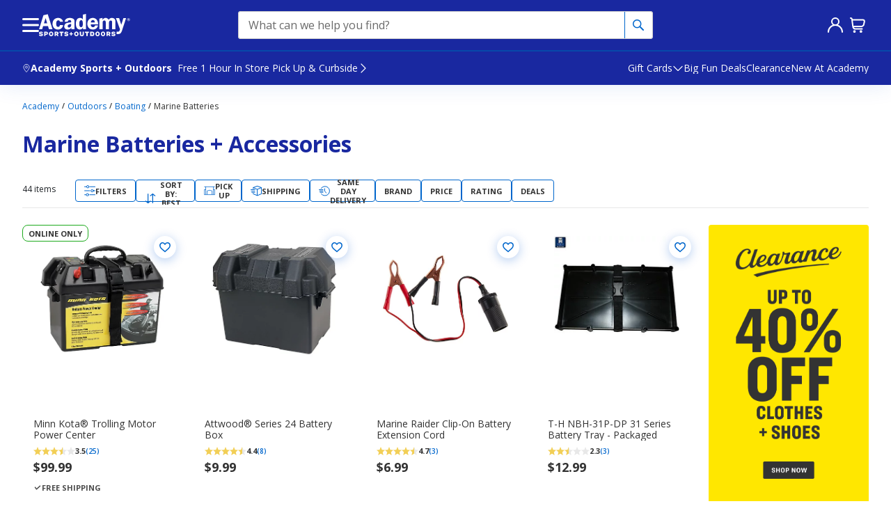

--- FILE ---
content_type: text/html; charset=utf-8
request_url: https://www.academy.com/c/outdoors/boating/marine-batteries--chargers
body_size: 190399
content:

    <!DOCTYPE html>

    <html lang="en" prefix="og: http://ogp.me/ns# fb: http://ogp.me/ns/fb#">
        <head>
    
    <!-- Start Monetate. -->
    <script type="text/javascript" src="/ruxitagentjs_ICANVfhqrux_10325251103172537.js" data-dtconfig="rid=RID_296905666|rpid=-554766728|domain=academy.com|reportUrl=https://bf41644faq.bf.dynatrace.com/bf|app=c941cf92b69f2e35|dsss=1|cors=1|owasp=1|featureHash=ICANVfhqrux|rdnt=1|uxrgce=1|bp=3|cuc=twdaz45g|mdl=mdcc7=20|mel=100000|dpvc=1|md=mdcc1=abody ^rb div.wrapper ^rb div ^rb div:nth-child(3) ^rb div ^rb div ^rb div ^rb div.container.css-zfuuvd ^rb div ^rb div.css-10b12fz.col-12.col-md-9 ^rb div ^rb div:nth-child(2) ^rb div:nth-child(1) ^rb div:nth-child(4) ^rb div.o-copy__14reg.pb-3,mdcc2=a#signIn-emailInput,mdcc3=ccorrelationId,mdcc4=a[name='seoTitle']@content,mdcc5=crxVisitor,mdcc7=ap[data-auid^e^dqpayeezyV2-error^dq],mdcc9=bdocument.referrer,mdcc11=dutm_source,mdcc12=dutm_medium,mdcc13=dutm_campaign,mdcc15=dutm_content,mdcc16=bnavigator.connection.downlink,mdcc18=bwindow.navigator.connection.effectiveType,mdcc19=ah1 ^rb div,mdcc22=adiv#modalDiv div.css-header-1ejieaa.e1fz3eta2,mdcc23=dutm_term,mdcc24=abody ^rb div.wrapper ^rb div ^rb div:nth-child(4) ^rb main ^rb div ^rb div ^rb div.css-1sohmdx.ecb2qtd5 ^rb div:nth-child(4) ^rb div.css-7x4lns.e1ptpfre0 ^rb div ^rb div:nth-child(2),mdcc25=a#pdpContentWrapper ^rb section.bottomContent--eCxW2 ^rb section ^rb section ^rb div,mdcc26=afieldset ^rb div ^rb section ^rb div.v2.line-item-value.css-12ss7zh.e1e0xx960|ssv=4|lastModification=1765204643284|mdp=mdcc7,mdcc16|tp=500,50,0|srbbv=2|agentUri=/ruxitagentjs_ICANVfhqrux_10325251103172537.js"></script><script type="text/javascript">
      var monetateT = new Date().getTime();
      var monetateE = "prod1east";
    </script>
    <script type="text/javascript" src="https://www.academy.com/personalization/prod/se/js/2/a-682295e7/p/academy.com/entry.js"></script>

     
    <script type="text/javascript">
      window.monetateQ = window.monetateQ || []; 
      window.monetateQ.push([
        "setPageType",
        "index"
      ]);
    </script>
    


    <!-- Monetate page type injection to window.aso object -->

    
    <script>
      (() => {
        window.aso = window.aso || {};
        window.aso.monetatePageType = "index";
      })()
    </script>
    
    <!-- End Monetate tag. -->
    

    
    <link rel="preconnect" href="https://cdn.clarip.com" />
    <link rel="shortcut icon" type="image/x-icon" href="/static-assets/prod1east_component_registry_vol/assets/icons/favicon/favicon.ico?v=2"/>
    <link rel="icon" type="image/png" sizes="32x32" href="/static-assets/prod1east_component_registry_vol/assets/icons/favicon/favicon-32.png?v=2"/>
    <link rel="icon" type="image/png" sizes="16x16" href="/static-assets/prod1east_component_registry_vol/assets/icons/favicon/favicon-16.png?v=2"/>
    <link rel="apple-touch-icon" sizes="57x57" href="/static-assets/prod1east_component_registry_vol/assets/icons/favicon/favicon-57.png?v=2"/>
    <link rel="apple-touch-icon" sizes="72x72" href="/static-assets/prod1east_component_registry_vol/assets/icons/favicon/favicon-72.png?v=2"/>
    <link rel="apple-touch-icon" sizes="114x114" href="/static-assets/prod1east_component_registry_vol/assets/icons/favicon/favicon-114.png?v=2"/>
    <link rel="apple-touch-icon" sizes="144x144" href="/static-assets/prod1east_component_registry_vol/assets/icons/favicon/favicon-144.png?v=2"/>
    <meta http-equiv="content-type" content="text/html; charset=UTF-8"/>
    <meta name="viewport" content="width=device-width, initial-scale=1, minimal-ui, viewport-fit=cover"/>
    <meta http-equiv="X-UA-Compatible" content="IE=edge,chrome=1"/>
    <meta name="theme-color" content="#1928a0"/>
    
    

    
  
  <link data-auid="canonical" rel="canonical" href="https://www.academy.com/c/outdoors/boating/marine-batteries--chargers" />
  <title data-auid="title">Marine Batteries &amp; Accessories | Price Match Guaranteed</title><meta data-auid="description" name="description" content="Discover reliable marine batteries at Academy – Power your boat confidently with our high-performance, long-lasting marine battery solutions."/><meta data-auid="og:title" property="og:title" name="title" content="Marine Batteries &amp; Accessories | Price Match Guaranteed"/><meta data-auid="og:type" property="og:type" content="website"/><meta data-auid="og:description" property="og:description" content="Discover reliable marine batteries at Academy – Power your boat confidently with our high-performance, long-lasting marine battery solutions."/><meta data-auid="og:image" property="og:image" content="https://storage.googleapis.com/prod1east_component_registry_vol/assets/images/defaultOGImage.png"/><meta name="pubDateTime" content="Tue Jan 20 2026 23:26:05 GMT+0000 (Coordinated Universal Time)"/><script data-auid="jsonld" type="application/ld+json">{"@context":"https://schema.org","@type":"WebPage","name":"Marine Batteries & Accessories | Price Match Guaranteed","description":"Discover reliable marine batteries at Academy – Power your boat confidently with our high-performance, long-lasting marine battery solutions.","publisher":{"@type":"Organization","name":"Academy Sports + Outdoors"},"license":"https://www.academy.com"}</script>
        <script data-compId="comp-undefined" data-component="seo"></script>
  
  
    <script>window.dataLayer = window.dataLayer || [];</script>
  
  
      <script>
      (() => {
        window.aso = window.aso || {};
        const not_set = 'not set';

        var pageHierarchy = window.location.pathname
          .replace('/', '')
          .replace(/-/g, ' ')
          .replace(/\//g, ' > ');
  
        
      if(window.location.pathname.includes("/myaccount/addressBook")) {
        pageHierarchy = "myaccount > address book";
      }
    
      if(window.location.pathname.includes("/myaccount/profile")) {
        pageHierarchy = "myaccount > account settings";
      }
    
      if(window.location.pathname.includes("/myaccount/wishlist")) {
        pageHierarchy = "myaccount > list";
      }
    
      if(window.location.pathname.includes("/myaccount/profile/deleteAccount")) {
        pageHierarchy = "myaccount > account settings > delete account";
      }
    
      if(window.location.pathname.includes("/myaccount/orders")) {
        pageHierarchy = "myaccount > manage purchases";
      }
    
        
        
  
        pageHierarchy = pageHierarchy ? 'Academy' + ' > ' + pageHierarchy : 'Academy';
  
        const pageName = 'l3CategoryPlpPage' === 'nullSearchPage' ? decodeURIComponent(window.location.pathname + window.location.search)
          : '' ;
  
  
        window.utag_data = {
          pageName: ( pageName || decodeURIComponent(window.location.pathname) || not_set).replace(/["'™®]/g, '').toLowerCase(),
          pageType: 'l3categoryplppage',
          pageTitle: 'marine batteries & accessories | price match guaranteed',
          pageHierarchy: pageHierarchy,
          pageEnv: 'prod1east',
          visitorStatus: not_set,
          visitorId: not_set,
          registrationStatus: not_set,
          authenticationMethod: not_set,
          storeSelected: not_set,
          componentsViewed: 'seo|banner210|findAStore240|breadCrumb240|productListingPage240|feedbackAndChatComponent|globalComponent|preFooter240',
        };

        if ('plp') {
          window.utag_data.pageCategory = 'plp';
        }
      if({}.L1category){
        window.utag_data = {...window.utag_data, ...{}}
      }
        try {
          const mainNavHierarchyJson = window?.localStorage?.getItem('aso_mainNavigationHierarchy');
          const mainNavHierarchy = !!mainNavHierarchyJson && JSON.parse(mainNavHierarchyJson);
          const mainNavHierarchyFromLocalStorage = mainNavHierarchy ? Object.values(mainNavHierarchy) : null;
          if(mainNavHierarchyFromLocalStorage){
            window.utag_data.menuNavigationHierarchy = mainNavHierarchyFromLocalStorage?.join(' > ');
            window?.localStorage?.removeItem('aso_mainNavigationHierarchy');
          }
        } catch (e) { console.error(e)};
        
    window.utag_cfg_ovrd = window.utag_cfg_ovrd || {};
    window.utag_cfg_ovrd.noview = true;
  
        
    window.utag = {};
    window.utag.e = [];
    window.utag.view = function(a,b,c) { window.utag.e.push({a, b, c, d: 'view'}); };
    window.utag.link = function(a,b,c) { window.utag.e.push({a, b, c, d: 'link'}); };
    window.utag.track = function(a) { window.utag.e.push({
        a: a.data,
        b: (a.cfg ? a.cfg.cb : null),
        c: (a.cfg ? a.cfg.uids : undefined),
        d: a.event,
      });
    };
  
  
        window.aso.utag_load = function(onLoad) {
          if (window.utag && window.utag.id) { return; }
  
          const scriptTag = document.createElement('script');
  
          const onScriptComplete = () => {
            if (onLoad) onLoad();
            scriptTag.onload =  null;
          }
  
          scriptTag.type = 'text/javascript';
          scriptTag.id = 'script-utag-js';
          scriptTag.src = 'https://tags.tiqcdn.com/utag/academysports/main/prod/utag.js';
          scriptTag.async = true;
          scriptTag.onload = onScriptComplete;
          document.body.appendChild(scriptTag);
  
        }
  
        window.aso.utag_auto_load = true;

        window.utag_load = window.aso.utag_load;
        window.utag_auto_load = window.aso.utag_auto_load;
      })();
      </script>
    
  

    

    <!-- Start CSS Placeholder -->
    
        <link rel="manifest" href="/cs-manifest.json">
        <link rel="preload" href="//academy.scene7.com/is/image/academy/10000106?$m-plp-product-image$" as="image" media="(max-width: 767px)">
        <link rel="preload" href="//academy.scene7.com/is/image/academy/10000106?$d-plp-product-image$" as="image" media="(min-width: 768px)">
        <link rel="preconnect" href="https://p.typekit.net"><link rel="preconnect" href="https://images.contentstack.io">
        <link rel="preload" href="https://use.typekit.net/xxy8ygd.css" as="style" onload="this.onload=null;this.rel='stylesheet'">
        <link rel="preload" href="/static-assets/prod1east_component_registry_vol/assets/fonts/academy/academy.ttf?sz7yut" as="font" type="font/ttf" crossorigin="anonymous" />
        <style>.homepage>.row>div{flex:0 0 100%;max-width:100%}@font-face{font-family:"academy";src:url("https://uat4www.academy.com/static-assets/dev1_component_registry_vol/assets/fonts/academy/academy.eot?sz7yut");src:url("https://uat4www.academy.com/static-assets/dev1_component_registry_vol/assets/fonts/academy/academy.eot?sz7yut#iefix") format("embedded-opentype"),url("https://uat4www.academy.com/static-assets/dev1_component_registry_vol/assets/fonts/academy/academy.ttf?sz7yut") format("truetype"),url("https://uat4www.academy.com/static-assets/dev1_component_registry_vol/assets/fonts/academy/academy.svg?sz7yut#academy") format("svg");font-weight:normal;font-style:normal}html{font-size:1rem;min-height:100%}body{margin:0;padding:0;font-family:"Helvetica Neue",sans-serif;font-size:1rem;letter-spacing:0;line-height:1.24rem}h1{font-family:inherit;font-size:6rem;color:#333;line-height:5.5rem}h2{font-family:inherit;font-size:4.5rem;color:#333;letter-spacing:0;line-height:4.25rem}h3{font-family:inherit;font-size:3.375rem;color:#333;letter-spacing:0;line-height:3.375rem}h4{font-family:inherit;font-size:2.625rem;color:#333;letter-spacing:0;line-height:2.625rem}h5{font-family:inherit;font-size:2rem;color:#333;letter-spacing:0;line-height:2rem}h6{font-family:inherit;font-size:1.5rem;color:#333;letter-spacing:0rem;line-height:1.5rem}.subtitle-28{font-size:1.75rem;color:#333;letter-spacing:0;line-height:2rem}.subtitle-24{font-size:1.5rem;color:#333;letter-spacing:0;line-height:1.75rem}.subtitle-20{font-size:1.25rem;color:#333;letter-spacing:0;line-height:1.5rem}.eyebrow{font-size:.75rem;color:#7f7f7f;letter-spacing:1;line-height:1rem}.body-20-regular{font-size:1.25rem;color:#333;letter-spacing:0;line-height:1.5rem}.body-20-bold{font-size:1.25rem;color:#333;letter-spacing:0;line-height:1.5rem}.body-16-regular{font-size:1rem;color:#333;letter-spacing:0;line-height:1.25rem}.body-16-bold{font-size:1rem;color:#333;letter-spacing:0;line-height:1.25rem}.body-14-regular{font-size:.875rem;color:#333;letter-spacing:0;line-height:1.125rem}.body-14-bold{font-size:.875rem;color:#333;letter-spacing:0;line-height:1.125rem}.body-14-light{font-size:.875rem;color:#333;letter-spacing:0;line-height:1.125rem}.body-12-regular{font-size:.75rem;color:#333;letter-spacing:0;line-height:1rem}.body-12-bold{font-size:.75rem;color:#333;letter-spacing:0;line-height:1rem}.body-12-light{font-size:.75rem;color:#333;letter-spacing:.3;line-height:1rem}.body-10-regular{font-size:.625rem;color:#333;letter-spacing:0;line-height:.875rem}.body-10-bold{font-size:.625rem;color:#333;letter-spacing:0;line-height:.875rem}.text-link-14{font-size:.875rem;color:#0055a6;letter-spacing:0;line-height:1.125rem}.text-link-12{font-size:.75rem;color:#0055a6;letter-spacing:0;line-height:1rem}body>.wrapper{position:relative;z-index:1}body>.ReactModalPortal{position:relative;z-index:1000}body>.ReactModalPortal.nextgenCartModalPortal,body>.ReactModalPortal.headerModalPortal{position:relative;z-index:999}body>.ReactModalPortal.account-verification_ModalPortal{position:relative;z-index:1001}#klarna-express-button-fullscreen[style*="opacity:1"]~.ReactModalPortal.klarnaModalPortal,#klarna-express-button-fullscreen[style*="opacity: 1"]~.ReactModalPortal.klarnaModalPortal{opacity:0}.ReactModalPortal.klarnaSuggestedAddressPortal .ReactModal__Content.ReactModal__Content--after-open{max-width:25rem}.ReactModalPortal.klarnaSuggestedAddressPortal .ReactModal__Content.ReactModal__Content--after-open .suggestion-container{max-width:initial}.ReactModalPortal.idMeErrorModal .ReactModal__Content.ReactModal__Content--after-open{max-width:21.438rem}.ReactModalPortal.personalInfoModal .ReactModal__Content.ReactModal__Content--after-open{max-width:initial;height:500px}body>.ReactModalPortal.personalInfoModal{width:850px}body>.ReactModalPortal.personalInfoModal.modalType-name .ReactModal__Content.ReactModal__Content--after-open,body>.ReactModalPortal.personalInfoModal.modalType-dob .ReactModal__Content.ReactModal__Content--after-open,body>.ReactModalPortal.personalInfoModal.modalType-phone .ReactModal__Content.ReactModal__Content--after-open{width:21.438rem !important;height:auto}body>.ReactModalPortal.mncInfoModal .ReactModal__Content.ReactModal__Content--after-open{width:auto !important}body>.ReactModalPortal.personalInfoModal.modalType-dob .ReactModal__Content.ReactModal__Content--after-open{overflow:visible !important}body>.ReactModalPortal.leaveLineModal .ReactModal__Content.ReactModal__Content--after-open{width:288px !important;top:20% !important;left:50% !important;right:auto !important;bottom:auto !important;margin-right:-50% !important;transform:translate(-50%, -20%) !important}button.ada-span{background:none;border:0;border-color:rgba(0,0,0,0);padding:0;margin:0;display:inline}button.ada-div{background:none;border:0;border-color:rgba(0,0,0,0);padding:0;margin:0;display:block}.o-copy__24light{font-family:inherit;font-size:1.5rem;color:#333;letter-spacing:0;line-height:1.75rem}.o-copy__20reg{font-family:"Helvetica Neue",sans-serif;font-size:1.25rem;color:#333;letter-spacing:0;line-height:1.5rem}.o-copy__20bold{font-family:inherit;font-size:1.25rem;color:#333;letter-spacing:0;line-height:1.5rem;font-weight:bold}.o-copy__18reg{font-family:"Helvetica Neue",sans-serif;font-size:1.125rem;color:#7f7f7f;letter-spacing:2px;line-height:1.375rem}.o-copy__16reg{font-family:"Helvetica Neue",sans-serif;font-size:1rem;color:#333;letter-spacing:0;line-height:1.25rem}.o-copy__16bold{font-family:inherit;font-size:1rem;color:#333;letter-spacing:0;line-height:1.25rem;font-weight:bold}.o-copy__14reg{font-family:"Helvetica Neue",sans-serif;font-size:.875rem;color:#333;letter-spacing:0;line-height:1.125rem}.o-copy__14bold{font-family:inherit;font-size:.875rem;color:#333;letter-spacing:0;line-height:1.125rem;font-weight:bold}.o-copy__14light{font-family:inherit;font-size:.875rem;color:#333;letter-spacing:0;line-height:1.125rem}.o-copy__12reg{font-family:"Helvetica Neue",sans-serif;font-size:.75rem;color:#333;letter-spacing:0;line-height:1rem}.o-copy__12bold{font-family:inherit;font-size:.75rem;color:#333;letter-spacing:0;line-height:1rem;font-weight:bold}.o-copy__12light{font-family:inherit;font-size:.75rem;color:#333;letter-spacing:0;line-height:1rem}.o-copy__10reg{font-family:"Helvetica Neue",sans-serif;font-size:.625rem;color:#333;letter-spacing:0;line-height:.875rem}.o-copy__10bold{font-family:inherit;font-size:.625rem;color:#333;letter-spacing:0;line-height:.875rem;font-weight:bold}/*!
 * Bootstrap v4.1.1 (https://getbootstrap.com/)
 * Copyright 2011-2018 The Bootstrap Authors
 * Copyright 2011-2018 Twitter, Inc.
 * Licensed under MIT (https://github.com/twbs/bootstrap/blob/master/LICENSE)
 */:root{--blue: #007bff;--indigo: #6610f2;--purple: #6f42c1;--pink: #e83e8c;--red: #dc3545;--orange: #fd7e14;--yellow: #ffc107;--green: #28a745;--teal: #20c997;--cyan: #17a2b8;--white: #fff;--gray: #6c757d;--gray-dark: #343a40;--primary: #007bff;--secondary: #6c757d;--success: #28a745;--info: #17a2b8;--warning: #ffc107;--danger: #dc3545;--light: #f8f9fa;--dark: #343a40;--breakpoint-xs: 0;--breakpoint-sm: 524px;--breakpoint-md: 768px;--breakpoint-lg: 864px;--breakpoint-xl: 1112px;--breakpoint-xxl: 1448px;--font-family-sans-serif: -apple-system, BlinkMacSystemFont, "Segoe UI", Roboto, "Helvetica Neue", Arial, "Noto Sans", "Liberation Sans", sans-serif, "Apple Color Emoji", "Segoe UI Emoji", "Segoe UI Symbol", "Noto Color Emoji";--font-family-monospace: SFMono-Regular, Menlo, Monaco, Consolas, "Liberation Mono", "Courier New", monospace}*,*::before,*::after{box-sizing:border-box}html{font-family:sans-serif;line-height:1.15;-webkit-text-size-adjust:100%;-webkit-tap-highlight-color:rgba(0,0,0,0)}article,aside,figcaption,figure,footer,header,hgroup,main,nav,section{display:block}body{margin:0;font-family:"Helvetica Neue",sans-serif;font-size:1rem;font-weight:400;line-height:1.5;color:#212529;text-align:left;background-color:#fff}[tabindex="-1"]:focus:not(:focus-visible){outline:0 !important}hr{box-sizing:content-box;height:0;overflow:visible}h1,h2,h3,h4,h5,h6{margin-top:0;margin-bottom:.5rem}p{margin-top:0;margin-bottom:1rem}abbr[title],abbr[data-original-title]{text-decoration:underline;text-decoration:underline dotted;cursor:help;border-bottom:0;text-decoration-skip-ink:none}address{margin-bottom:1rem;font-style:normal;line-height:inherit}ol,ul,dl{margin-top:0;margin-bottom:1rem}ol ol,ul ul,ol ul,ul ol{margin-bottom:0}dt{font-weight:700}dd{margin-bottom:.5rem;margin-left:0}blockquote{margin:0 0 1rem}b,strong{font-weight:bolder}small{font-size:80%}sub,sup{position:relative;font-size:75%;line-height:0;vertical-align:baseline}sub{bottom:-0.25em}sup{top:-0.5em}a{color:#007bff;text-decoration:none;background-color:rgba(0,0,0,0)}a:hover{color:rgb(0,86.1,178.5);text-decoration:underline}a:not([href]):not([class]){color:inherit;text-decoration:none}a:not([href]):not([class]):hover{color:inherit;text-decoration:none}pre,code,kbd,samp{font-family:SFMono-Regular,Menlo,Monaco,Consolas,"Liberation Mono","Courier New",monospace;font-size:1em}pre{margin-top:0;margin-bottom:1rem;overflow:auto;-ms-overflow-style:scrollbar}figure{margin:0 0 1rem}img{vertical-align:middle;border-style:none}svg{overflow:hidden;vertical-align:middle}table{border-collapse:collapse}caption{padding-top:.75rem;padding-bottom:.75rem;color:#6c757d;text-align:left;caption-side:bottom}th{text-align:inherit;text-align:-webkit-match-parent}label{display:inline-block;margin-bottom:.5rem}button{border-radius:0}button:focus:not(:focus-visible){outline:0}input,button,select,optgroup,textarea{margin:0;font-family:inherit;font-size:inherit;line-height:inherit}button,input{overflow:visible}button,select{text-transform:none}[role=button]{cursor:pointer}select{word-wrap:normal}button,[type=button],[type=reset],[type=submit]{-webkit-appearance:button}button:not(:disabled),[type=button]:not(:disabled),[type=reset]:not(:disabled),[type=submit]:not(:disabled){cursor:pointer}button::-moz-focus-inner,[type=button]::-moz-focus-inner,[type=reset]::-moz-focus-inner,[type=submit]::-moz-focus-inner{padding:0;border-style:none}input[type=radio],input[type=checkbox]{box-sizing:border-box;padding:0}textarea{overflow:auto;resize:vertical}fieldset{min-width:0;padding:0;margin:0;border:0}legend{display:block;width:100%;max-width:100%;padding:0;margin-bottom:.5rem;font-size:1.5rem;line-height:inherit;color:inherit;white-space:normal}progress{vertical-align:baseline}[type=number]::-webkit-inner-spin-button,[type=number]::-webkit-outer-spin-button{height:auto}[type=search]{outline-offset:-2px;-webkit-appearance:none}[type=search]::-webkit-search-decoration{-webkit-appearance:none}::-webkit-file-upload-button{font:inherit;-webkit-appearance:button}output{display:inline-block}summary{display:list-item;cursor:pointer}template{display:none}[hidden]{display:none !important}.container,.container-fluid,.container-xxl,.container-xl,.container-lg,.container-md,.container-sm{width:100%;padding-right:16px;padding-left:16px;margin-right:auto;margin-left:auto}@media(min-width: 524px){.container-sm,.container{max-width:524px}}@media(min-width: 768px){.container-md,.container-sm,.container{max-width:744px}}@media(min-width: 864px){.container-lg,.container-md,.container-sm,.container{max-width:840px}}@media(min-width: 1112px){.container-xl,.container-lg,.container-md,.container-sm,.container{max-width:1080px}}@media(min-width: 1448px){.container-xxl,.container-xl,.container-lg,.container-md,.container-sm,.container{max-width:1448px}}.row{display:flex;flex-wrap:wrap;margin-right:-16px;margin-left:-16px}.no-gutters{margin-right:0;margin-left:0}.no-gutters>.col,.no-gutters>[class*=col-]{padding-right:0;padding-left:0}.col-xxl,.col-xxl-auto,.col-xxl-12,.col-xxl-11,.col-xxl-10,.col-xxl-9,.col-xxl-8,.col-xxl-7,.col-xxl-6,.col-xxl-5,.col-xxl-4,.col-xxl-3,.col-xxl-2,.col-xxl-1,.col-xl,.col-xl-auto,.col-xl-12,.col-xl-11,.col-xl-10,.col-xl-9,.col-xl-8,.col-xl-7,.col-xl-6,.col-xl-5,.col-xl-4,.col-xl-3,.col-xl-2,.col-xl-1,.col-lg,.col-lg-auto,.col-lg-12,.col-lg-11,.col-lg-10,.col-lg-9,.col-lg-8,.col-lg-7,.col-lg-6,.col-lg-5,.col-lg-4,.col-lg-3,.col-lg-2,.col-lg-1,.col-md,.col-md-auto,.col-md-12,.col-md-11,.col-md-10,.col-md-9,.col-md-8,.col-md-7,.col-md-6,.col-md-5,.col-md-4,.col-md-3,.col-md-2,.col-md-1,.col-sm,.col-sm-auto,.col-sm-12,.col-sm-11,.col-sm-10,.col-sm-9,.col-sm-8,.col-sm-7,.col-sm-6,.col-sm-5,.col-sm-4,.col-sm-3,.col-sm-2,.col-sm-1,.col,.col-auto,.col-12,.col-11,.col-10,.col-9,.col-8,.col-7,.col-6,.col-5,.col-4,.col-3,.col-2,.col-1{position:relative;width:100%;padding-right:16px;padding-left:16px}.col{flex-basis:0;flex-grow:1;max-width:100%}.row-cols-1>*{flex:0 0 100%;max-width:100%}.row-cols-2>*{flex:0 0 50%;max-width:50%}.row-cols-3>*{flex:0 0 33.3333333333%;max-width:33.3333333333%}.row-cols-4>*{flex:0 0 25%;max-width:25%}.row-cols-5>*{flex:0 0 20%;max-width:20%}.row-cols-6>*{flex:0 0 16.6666666667%;max-width:16.6666666667%}.col-auto{flex:0 0 auto;width:auto;max-width:100%}.col-1{flex:0 0 8.33333333%;max-width:8.33333333%}.col-2{flex:0 0 16.66666667%;max-width:16.66666667%}.col-3{flex:0 0 25%;max-width:25%}.col-4{flex:0 0 33.33333333%;max-width:33.33333333%}.col-5{flex:0 0 41.66666667%;max-width:41.66666667%}.col-6{flex:0 0 50%;max-width:50%}.col-7{flex:0 0 58.33333333%;max-width:58.33333333%}.col-8{flex:0 0 66.66666667%;max-width:66.66666667%}.col-9{flex:0 0 75%;max-width:75%}.col-10{flex:0 0 83.33333333%;max-width:83.33333333%}.col-11{flex:0 0 91.66666667%;max-width:91.66666667%}.col-12{flex:0 0 100%;max-width:100%}.order-first{order:-1}.order-last{order:13}.order-0{order:0}.order-1{order:1}.order-2{order:2}.order-3{order:3}.order-4{order:4}.order-5{order:5}.order-6{order:6}.order-7{order:7}.order-8{order:8}.order-9{order:9}.order-10{order:10}.order-11{order:11}.order-12{order:12}.offset-1{margin-left:8.33333333%}.offset-2{margin-left:16.66666667%}.offset-3{margin-left:25%}.offset-4{margin-left:33.33333333%}.offset-5{margin-left:41.66666667%}.offset-6{margin-left:50%}.offset-7{margin-left:58.33333333%}.offset-8{margin-left:66.66666667%}.offset-9{margin-left:75%}.offset-10{margin-left:83.33333333%}.offset-11{margin-left:91.66666667%}@media(min-width: 524px){.col-sm{flex-basis:0;flex-grow:1;max-width:100%}.row-cols-sm-1>*{flex:0 0 100%;max-width:100%}.row-cols-sm-2>*{flex:0 0 50%;max-width:50%}.row-cols-sm-3>*{flex:0 0 33.3333333333%;max-width:33.3333333333%}.row-cols-sm-4>*{flex:0 0 25%;max-width:25%}.row-cols-sm-5>*{flex:0 0 20%;max-width:20%}.row-cols-sm-6>*{flex:0 0 16.6666666667%;max-width:16.6666666667%}.col-sm-auto{flex:0 0 auto;width:auto;max-width:100%}.col-sm-1{flex:0 0 8.33333333%;max-width:8.33333333%}.col-sm-2{flex:0 0 16.66666667%;max-width:16.66666667%}.col-sm-3{flex:0 0 25%;max-width:25%}.col-sm-4{flex:0 0 33.33333333%;max-width:33.33333333%}.col-sm-5{flex:0 0 41.66666667%;max-width:41.66666667%}.col-sm-6{flex:0 0 50%;max-width:50%}.col-sm-7{flex:0 0 58.33333333%;max-width:58.33333333%}.col-sm-8{flex:0 0 66.66666667%;max-width:66.66666667%}.col-sm-9{flex:0 0 75%;max-width:75%}.col-sm-10{flex:0 0 83.33333333%;max-width:83.33333333%}.col-sm-11{flex:0 0 91.66666667%;max-width:91.66666667%}.col-sm-12{flex:0 0 100%;max-width:100%}.order-sm-first{order:-1}.order-sm-last{order:13}.order-sm-0{order:0}.order-sm-1{order:1}.order-sm-2{order:2}.order-sm-3{order:3}.order-sm-4{order:4}.order-sm-5{order:5}.order-sm-6{order:6}.order-sm-7{order:7}.order-sm-8{order:8}.order-sm-9{order:9}.order-sm-10{order:10}.order-sm-11{order:11}.order-sm-12{order:12}.offset-sm-0{margin-left:0}.offset-sm-1{margin-left:8.33333333%}.offset-sm-2{margin-left:16.66666667%}.offset-sm-3{margin-left:25%}.offset-sm-4{margin-left:33.33333333%}.offset-sm-5{margin-left:41.66666667%}.offset-sm-6{margin-left:50%}.offset-sm-7{margin-left:58.33333333%}.offset-sm-8{margin-left:66.66666667%}.offset-sm-9{margin-left:75%}.offset-sm-10{margin-left:83.33333333%}.offset-sm-11{margin-left:91.66666667%}}@media(min-width: 768px){.col-md{flex-basis:0;flex-grow:1;max-width:100%}.row-cols-md-1>*{flex:0 0 100%;max-width:100%}.row-cols-md-2>*{flex:0 0 50%;max-width:50%}.row-cols-md-3>*{flex:0 0 33.3333333333%;max-width:33.3333333333%}.row-cols-md-4>*{flex:0 0 25%;max-width:25%}.row-cols-md-5>*{flex:0 0 20%;max-width:20%}.row-cols-md-6>*{flex:0 0 16.6666666667%;max-width:16.6666666667%}.col-md-auto{flex:0 0 auto;width:auto;max-width:100%}.col-md-1{flex:0 0 8.33333333%;max-width:8.33333333%}.col-md-2{flex:0 0 16.66666667%;max-width:16.66666667%}.col-md-3{flex:0 0 25%;max-width:25%}.col-md-4{flex:0 0 33.33333333%;max-width:33.33333333%}.col-md-5{flex:0 0 41.66666667%;max-width:41.66666667%}.col-md-6{flex:0 0 50%;max-width:50%}.col-md-7{flex:0 0 58.33333333%;max-width:58.33333333%}.col-md-8{flex:0 0 66.66666667%;max-width:66.66666667%}.col-md-9{flex:0 0 75%;max-width:75%}.col-md-10{flex:0 0 83.33333333%;max-width:83.33333333%}.col-md-11{flex:0 0 91.66666667%;max-width:91.66666667%}.col-md-12{flex:0 0 100%;max-width:100%}.order-md-first{order:-1}.order-md-last{order:13}.order-md-0{order:0}.order-md-1{order:1}.order-md-2{order:2}.order-md-3{order:3}.order-md-4{order:4}.order-md-5{order:5}.order-md-6{order:6}.order-md-7{order:7}.order-md-8{order:8}.order-md-9{order:9}.order-md-10{order:10}.order-md-11{order:11}.order-md-12{order:12}.offset-md-0{margin-left:0}.offset-md-1{margin-left:8.33333333%}.offset-md-2{margin-left:16.66666667%}.offset-md-3{margin-left:25%}.offset-md-4{margin-left:33.33333333%}.offset-md-5{margin-left:41.66666667%}.offset-md-6{margin-left:50%}.offset-md-7{margin-left:58.33333333%}.offset-md-8{margin-left:66.66666667%}.offset-md-9{margin-left:75%}.offset-md-10{margin-left:83.33333333%}.offset-md-11{margin-left:91.66666667%}}@media(min-width: 864px){.col-lg{flex-basis:0;flex-grow:1;max-width:100%}.row-cols-lg-1>*{flex:0 0 100%;max-width:100%}.row-cols-lg-2>*{flex:0 0 50%;max-width:50%}.row-cols-lg-3>*{flex:0 0 33.3333333333%;max-width:33.3333333333%}.row-cols-lg-4>*{flex:0 0 25%;max-width:25%}.row-cols-lg-5>*{flex:0 0 20%;max-width:20%}.row-cols-lg-6>*{flex:0 0 16.6666666667%;max-width:16.6666666667%}.col-lg-auto{flex:0 0 auto;width:auto;max-width:100%}.col-lg-1{flex:0 0 8.33333333%;max-width:8.33333333%}.col-lg-2{flex:0 0 16.66666667%;max-width:16.66666667%}.col-lg-3{flex:0 0 25%;max-width:25%}.col-lg-4{flex:0 0 33.33333333%;max-width:33.33333333%}.col-lg-5{flex:0 0 41.66666667%;max-width:41.66666667%}.col-lg-6{flex:0 0 50%;max-width:50%}.col-lg-7{flex:0 0 58.33333333%;max-width:58.33333333%}.col-lg-8{flex:0 0 66.66666667%;max-width:66.66666667%}.col-lg-9{flex:0 0 75%;max-width:75%}.col-lg-10{flex:0 0 83.33333333%;max-width:83.33333333%}.col-lg-11{flex:0 0 91.66666667%;max-width:91.66666667%}.col-lg-12{flex:0 0 100%;max-width:100%}.order-lg-first{order:-1}.order-lg-last{order:13}.order-lg-0{order:0}.order-lg-1{order:1}.order-lg-2{order:2}.order-lg-3{order:3}.order-lg-4{order:4}.order-lg-5{order:5}.order-lg-6{order:6}.order-lg-7{order:7}.order-lg-8{order:8}.order-lg-9{order:9}.order-lg-10{order:10}.order-lg-11{order:11}.order-lg-12{order:12}.offset-lg-0{margin-left:0}.offset-lg-1{margin-left:8.33333333%}.offset-lg-2{margin-left:16.66666667%}.offset-lg-3{margin-left:25%}.offset-lg-4{margin-left:33.33333333%}.offset-lg-5{margin-left:41.66666667%}.offset-lg-6{margin-left:50%}.offset-lg-7{margin-left:58.33333333%}.offset-lg-8{margin-left:66.66666667%}.offset-lg-9{margin-left:75%}.offset-lg-10{margin-left:83.33333333%}.offset-lg-11{margin-left:91.66666667%}}@media(min-width: 1112px){.col-xl{flex-basis:0;flex-grow:1;max-width:100%}.row-cols-xl-1>*{flex:0 0 100%;max-width:100%}.row-cols-xl-2>*{flex:0 0 50%;max-width:50%}.row-cols-xl-3>*{flex:0 0 33.3333333333%;max-width:33.3333333333%}.row-cols-xl-4>*{flex:0 0 25%;max-width:25%}.row-cols-xl-5>*{flex:0 0 20%;max-width:20%}.row-cols-xl-6>*{flex:0 0 16.6666666667%;max-width:16.6666666667%}.col-xl-auto{flex:0 0 auto;width:auto;max-width:100%}.col-xl-1{flex:0 0 8.33333333%;max-width:8.33333333%}.col-xl-2{flex:0 0 16.66666667%;max-width:16.66666667%}.col-xl-3{flex:0 0 25%;max-width:25%}.col-xl-4{flex:0 0 33.33333333%;max-width:33.33333333%}.col-xl-5{flex:0 0 41.66666667%;max-width:41.66666667%}.col-xl-6{flex:0 0 50%;max-width:50%}.col-xl-7{flex:0 0 58.33333333%;max-width:58.33333333%}.col-xl-8{flex:0 0 66.66666667%;max-width:66.66666667%}.col-xl-9{flex:0 0 75%;max-width:75%}.col-xl-10{flex:0 0 83.33333333%;max-width:83.33333333%}.col-xl-11{flex:0 0 91.66666667%;max-width:91.66666667%}.col-xl-12{flex:0 0 100%;max-width:100%}.order-xl-first{order:-1}.order-xl-last{order:13}.order-xl-0{order:0}.order-xl-1{order:1}.order-xl-2{order:2}.order-xl-3{order:3}.order-xl-4{order:4}.order-xl-5{order:5}.order-xl-6{order:6}.order-xl-7{order:7}.order-xl-8{order:8}.order-xl-9{order:9}.order-xl-10{order:10}.order-xl-11{order:11}.order-xl-12{order:12}.offset-xl-0{margin-left:0}.offset-xl-1{margin-left:8.33333333%}.offset-xl-2{margin-left:16.66666667%}.offset-xl-3{margin-left:25%}.offset-xl-4{margin-left:33.33333333%}.offset-xl-5{margin-left:41.66666667%}.offset-xl-6{margin-left:50%}.offset-xl-7{margin-left:58.33333333%}.offset-xl-8{margin-left:66.66666667%}.offset-xl-9{margin-left:75%}.offset-xl-10{margin-left:83.33333333%}.offset-xl-11{margin-left:91.66666667%}}@media(min-width: 1448px){.col-xxl{flex-basis:0;flex-grow:1;max-width:100%}.row-cols-xxl-1>*{flex:0 0 100%;max-width:100%}.row-cols-xxl-2>*{flex:0 0 50%;max-width:50%}.row-cols-xxl-3>*{flex:0 0 33.3333333333%;max-width:33.3333333333%}.row-cols-xxl-4>*{flex:0 0 25%;max-width:25%}.row-cols-xxl-5>*{flex:0 0 20%;max-width:20%}.row-cols-xxl-6>*{flex:0 0 16.6666666667%;max-width:16.6666666667%}.col-xxl-auto{flex:0 0 auto;width:auto;max-width:100%}.col-xxl-1{flex:0 0 8.33333333%;max-width:8.33333333%}.col-xxl-2{flex:0 0 16.66666667%;max-width:16.66666667%}.col-xxl-3{flex:0 0 25%;max-width:25%}.col-xxl-4{flex:0 0 33.33333333%;max-width:33.33333333%}.col-xxl-5{flex:0 0 41.66666667%;max-width:41.66666667%}.col-xxl-6{flex:0 0 50%;max-width:50%}.col-xxl-7{flex:0 0 58.33333333%;max-width:58.33333333%}.col-xxl-8{flex:0 0 66.66666667%;max-width:66.66666667%}.col-xxl-9{flex:0 0 75%;max-width:75%}.col-xxl-10{flex:0 0 83.33333333%;max-width:83.33333333%}.col-xxl-11{flex:0 0 91.66666667%;max-width:91.66666667%}.col-xxl-12{flex:0 0 100%;max-width:100%}.order-xxl-first{order:-1}.order-xxl-last{order:13}.order-xxl-0{order:0}.order-xxl-1{order:1}.order-xxl-2{order:2}.order-xxl-3{order:3}.order-xxl-4{order:4}.order-xxl-5{order:5}.order-xxl-6{order:6}.order-xxl-7{order:7}.order-xxl-8{order:8}.order-xxl-9{order:9}.order-xxl-10{order:10}.order-xxl-11{order:11}.order-xxl-12{order:12}.offset-xxl-0{margin-left:0}.offset-xxl-1{margin-left:8.33333333%}.offset-xxl-2{margin-left:16.66666667%}.offset-xxl-3{margin-left:25%}.offset-xxl-4{margin-left:33.33333333%}.offset-xxl-5{margin-left:41.66666667%}.offset-xxl-6{margin-left:50%}.offset-xxl-7{margin-left:58.33333333%}.offset-xxl-8{margin-left:66.66666667%}.offset-xxl-9{margin-left:75%}.offset-xxl-10{margin-left:83.33333333%}.offset-xxl-11{margin-left:91.66666667%}}.align-baseline{vertical-align:baseline !important}.align-top{vertical-align:top !important}.align-middle{vertical-align:middle !important}.align-bottom{vertical-align:bottom !important}.align-text-bottom{vertical-align:text-bottom !important}.align-text-top{vertical-align:text-top !important}.bg-primary{background-color:#007bff !important}a.bg-primary:hover,a.bg-primary:focus,button.bg-primary:hover,button.bg-primary:focus{background-color:rgb(0,98.4,204) !important}.bg-secondary{background-color:#6c757d !important}a.bg-secondary:hover,a.bg-secondary:focus,button.bg-secondary:hover,button.bg-secondary:focus{background-color:rgb(84.3605150215,91.3905579399,97.6394849785) !important}.bg-success{background-color:#28a745 !important}a.bg-success:hover,a.bg-success:focus,button.bg-success:hover,button.bg-success:focus{background-color:rgb(30.1449275362,125.8550724638,52) !important}.bg-info{background-color:#17a2b8 !important}a.bg-info:hover,a.bg-info:focus,button.bg-info:hover,button.bg-info:focus{background-color:rgb(17.3333333333,122.0869565217,138.6666666667) !important}.bg-warning{background-color:#ffc107 !important}a.bg-warning:hover,a.bg-warning:focus,button.bg-warning:hover,button.bg-warning:focus{background-color:rgb(211,158.25,0) !important}.bg-danger{background-color:#dc3545 !important}a.bg-danger:hover,a.bg-danger:focus,button.bg-danger:hover,button.bg-danger:focus{background-color:rgb(189.2151898734,32.7848101266,47.7721518987) !important}.bg-light{background-color:#f8f9fa !important}a.bg-light:hover,a.bg-light:focus,button.bg-light:hover,button.bg-light:focus{background-color:rgb(218.25,223.5,228.75) !important}.bg-dark{background-color:#343a40 !important}a.bg-dark:hover,a.bg-dark:focus,button.bg-dark:hover,button.bg-dark:focus{background-color:rgb(29.1379310345,32.5,35.8620689655) !important}.bg-white{background-color:#fff !important}.bg-transparent{background-color:rgba(0,0,0,0) !important}.border{border:1px solid #dee2e6 !important}.border-top{border-top:1px solid #dee2e6 !important}.border-right{border-right:1px solid #dee2e6 !important}.border-bottom{border-bottom:1px solid #dee2e6 !important}.border-left{border-left:1px solid #dee2e6 !important}.border-0{border:0 !important}.border-top-0{border-top:0 !important}.border-right-0{border-right:0 !important}.border-bottom-0{border-bottom:0 !important}.border-left-0{border-left:0 !important}.border-primary{border-color:#007bff !important}.border-secondary{border-color:#6c757d !important}.border-success{border-color:#28a745 !important}.border-info{border-color:#17a2b8 !important}.border-warning{border-color:#ffc107 !important}.border-danger{border-color:#dc3545 !important}.border-light{border-color:#f8f9fa !important}.border-dark{border-color:#343a40 !important}.border-white{border-color:#fff !important}.rounded-sm{border-radius:.2rem !important}.rounded{border-radius:.25rem !important}.rounded-top{border-top-left-radius:.25rem !important;border-top-right-radius:.25rem !important}.rounded-right{border-top-right-radius:.25rem !important;border-bottom-right-radius:.25rem !important}.rounded-bottom{border-bottom-right-radius:.25rem !important;border-bottom-left-radius:.25rem !important}.rounded-left{border-top-left-radius:.25rem !important;border-bottom-left-radius:.25rem !important}.rounded-lg{border-radius:.3rem !important}.rounded-circle{border-radius:50% !important}.rounded-pill{border-radius:50rem !important}.rounded-0{border-radius:0 !important}.clearfix::after{display:block;clear:both;content:""}.d-none{display:none !important}.d-inline{display:inline !important}.d-inline-block{display:inline-block !important}.d-block{display:block !important}.d-table{display:table !important}.d-table-row{display:table-row !important}.d-table-cell{display:table-cell !important}.d-flex{display:flex !important}.d-inline-flex{display:inline-flex !important}@media(min-width: 524px){.d-sm-none{display:none !important}.d-sm-inline{display:inline !important}.d-sm-inline-block{display:inline-block !important}.d-sm-block{display:block !important}.d-sm-table{display:table !important}.d-sm-table-row{display:table-row !important}.d-sm-table-cell{display:table-cell !important}.d-sm-flex{display:flex !important}.d-sm-inline-flex{display:inline-flex !important}}@media(min-width: 768px){.d-md-none{display:none !important}.d-md-inline{display:inline !important}.d-md-inline-block{display:inline-block !important}.d-md-block{display:block !important}.d-md-table{display:table !important}.d-md-table-row{display:table-row !important}.d-md-table-cell{display:table-cell !important}.d-md-flex{display:flex !important}.d-md-inline-flex{display:inline-flex !important}}@media(min-width: 864px){.d-lg-none{display:none !important}.d-lg-inline{display:inline !important}.d-lg-inline-block{display:inline-block !important}.d-lg-block{display:block !important}.d-lg-table{display:table !important}.d-lg-table-row{display:table-row !important}.d-lg-table-cell{display:table-cell !important}.d-lg-flex{display:flex !important}.d-lg-inline-flex{display:inline-flex !important}}@media(min-width: 1112px){.d-xl-none{display:none !important}.d-xl-inline{display:inline !important}.d-xl-inline-block{display:inline-block !important}.d-xl-block{display:block !important}.d-xl-table{display:table !important}.d-xl-table-row{display:table-row !important}.d-xl-table-cell{display:table-cell !important}.d-xl-flex{display:flex !important}.d-xl-inline-flex{display:inline-flex !important}}@media(min-width: 1448px){.d-xxl-none{display:none !important}.d-xxl-inline{display:inline !important}.d-xxl-inline-block{display:inline-block !important}.d-xxl-block{display:block !important}.d-xxl-table{display:table !important}.d-xxl-table-row{display:table-row !important}.d-xxl-table-cell{display:table-cell !important}.d-xxl-flex{display:flex !important}.d-xxl-inline-flex{display:inline-flex !important}}@media print{.d-print-none{display:none !important}.d-print-inline{display:inline !important}.d-print-inline-block{display:inline-block !important}.d-print-block{display:block !important}.d-print-table{display:table !important}.d-print-table-row{display:table-row !important}.d-print-table-cell{display:table-cell !important}.d-print-flex{display:flex !important}.d-print-inline-flex{display:inline-flex !important}}.embed-responsive{position:relative;display:block;width:100%;padding:0;overflow:hidden}.embed-responsive::before{display:block;content:""}.embed-responsive .embed-responsive-item,.embed-responsive iframe,.embed-responsive embed,.embed-responsive object,.embed-responsive video{position:absolute;top:0;bottom:0;left:0;width:100%;height:100%;border:0}.embed-responsive-21by9::before{padding-top:42.85714286%}.embed-responsive-16by9::before{padding-top:56.25%}.embed-responsive-4by3::before{padding-top:75%}.embed-responsive-1by1::before{padding-top:100%}.flex-row{flex-direction:row !important}.flex-column{flex-direction:column !important}.flex-row-reverse{flex-direction:row-reverse !important}.flex-column-reverse{flex-direction:column-reverse !important}.flex-wrap{flex-wrap:wrap !important}.flex-nowrap{flex-wrap:nowrap !important}.flex-wrap-reverse{flex-wrap:wrap-reverse !important}.flex-fill{flex:1 1 auto !important}.flex-grow-0{flex-grow:0 !important}.flex-grow-1{flex-grow:1 !important}.flex-shrink-0{flex-shrink:0 !important}.flex-shrink-1{flex-shrink:1 !important}.justify-content-start{justify-content:flex-start !important}.justify-content-end{justify-content:flex-end !important}.justify-content-center{justify-content:center !important}.justify-content-between{justify-content:space-between !important}.justify-content-around{justify-content:space-around !important}.align-items-start{align-items:flex-start !important}.align-items-end{align-items:flex-end !important}.align-items-center{align-items:center !important}.align-items-baseline{align-items:baseline !important}.align-items-stretch{align-items:stretch !important}.align-content-start{align-content:flex-start !important}.align-content-end{align-content:flex-end !important}.align-content-center{align-content:center !important}.align-content-between{align-content:space-between !important}.align-content-around{align-content:space-around !important}.align-content-stretch{align-content:stretch !important}.align-self-auto{align-self:auto !important}.align-self-start{align-self:flex-start !important}.align-self-end{align-self:flex-end !important}.align-self-center{align-self:center !important}.align-self-baseline{align-self:baseline !important}.align-self-stretch{align-self:stretch !important}@media(min-width: 524px){.flex-sm-row{flex-direction:row !important}.flex-sm-column{flex-direction:column !important}.flex-sm-row-reverse{flex-direction:row-reverse !important}.flex-sm-column-reverse{flex-direction:column-reverse !important}.flex-sm-wrap{flex-wrap:wrap !important}.flex-sm-nowrap{flex-wrap:nowrap !important}.flex-sm-wrap-reverse{flex-wrap:wrap-reverse !important}.flex-sm-fill{flex:1 1 auto !important}.flex-sm-grow-0{flex-grow:0 !important}.flex-sm-grow-1{flex-grow:1 !important}.flex-sm-shrink-0{flex-shrink:0 !important}.flex-sm-shrink-1{flex-shrink:1 !important}.justify-content-sm-start{justify-content:flex-start !important}.justify-content-sm-end{justify-content:flex-end !important}.justify-content-sm-center{justify-content:center !important}.justify-content-sm-between{justify-content:space-between !important}.justify-content-sm-around{justify-content:space-around !important}.align-items-sm-start{align-items:flex-start !important}.align-items-sm-end{align-items:flex-end !important}.align-items-sm-center{align-items:center !important}.align-items-sm-baseline{align-items:baseline !important}.align-items-sm-stretch{align-items:stretch !important}.align-content-sm-start{align-content:flex-start !important}.align-content-sm-end{align-content:flex-end !important}.align-content-sm-center{align-content:center !important}.align-content-sm-between{align-content:space-between !important}.align-content-sm-around{align-content:space-around !important}.align-content-sm-stretch{align-content:stretch !important}.align-self-sm-auto{align-self:auto !important}.align-self-sm-start{align-self:flex-start !important}.align-self-sm-end{align-self:flex-end !important}.align-self-sm-center{align-self:center !important}.align-self-sm-baseline{align-self:baseline !important}.align-self-sm-stretch{align-self:stretch !important}}@media(min-width: 768px){.flex-md-row{flex-direction:row !important}.flex-md-column{flex-direction:column !important}.flex-md-row-reverse{flex-direction:row-reverse !important}.flex-md-column-reverse{flex-direction:column-reverse !important}.flex-md-wrap{flex-wrap:wrap !important}.flex-md-nowrap{flex-wrap:nowrap !important}.flex-md-wrap-reverse{flex-wrap:wrap-reverse !important}.flex-md-fill{flex:1 1 auto !important}.flex-md-grow-0{flex-grow:0 !important}.flex-md-grow-1{flex-grow:1 !important}.flex-md-shrink-0{flex-shrink:0 !important}.flex-md-shrink-1{flex-shrink:1 !important}.justify-content-md-start{justify-content:flex-start !important}.justify-content-md-end{justify-content:flex-end !important}.justify-content-md-center{justify-content:center !important}.justify-content-md-between{justify-content:space-between !important}.justify-content-md-around{justify-content:space-around !important}.align-items-md-start{align-items:flex-start !important}.align-items-md-end{align-items:flex-end !important}.align-items-md-center{align-items:center !important}.align-items-md-baseline{align-items:baseline !important}.align-items-md-stretch{align-items:stretch !important}.align-content-md-start{align-content:flex-start !important}.align-content-md-end{align-content:flex-end !important}.align-content-md-center{align-content:center !important}.align-content-md-between{align-content:space-between !important}.align-content-md-around{align-content:space-around !important}.align-content-md-stretch{align-content:stretch !important}.align-self-md-auto{align-self:auto !important}.align-self-md-start{align-self:flex-start !important}.align-self-md-end{align-self:flex-end !important}.align-self-md-center{align-self:center !important}.align-self-md-baseline{align-self:baseline !important}.align-self-md-stretch{align-self:stretch !important}}@media(min-width: 864px){.flex-lg-row{flex-direction:row !important}.flex-lg-column{flex-direction:column !important}.flex-lg-row-reverse{flex-direction:row-reverse !important}.flex-lg-column-reverse{flex-direction:column-reverse !important}.flex-lg-wrap{flex-wrap:wrap !important}.flex-lg-nowrap{flex-wrap:nowrap !important}.flex-lg-wrap-reverse{flex-wrap:wrap-reverse !important}.flex-lg-fill{flex:1 1 auto !important}.flex-lg-grow-0{flex-grow:0 !important}.flex-lg-grow-1{flex-grow:1 !important}.flex-lg-shrink-0{flex-shrink:0 !important}.flex-lg-shrink-1{flex-shrink:1 !important}.justify-content-lg-start{justify-content:flex-start !important}.justify-content-lg-end{justify-content:flex-end !important}.justify-content-lg-center{justify-content:center !important}.justify-content-lg-between{justify-content:space-between !important}.justify-content-lg-around{justify-content:space-around !important}.align-items-lg-start{align-items:flex-start !important}.align-items-lg-end{align-items:flex-end !important}.align-items-lg-center{align-items:center !important}.align-items-lg-baseline{align-items:baseline !important}.align-items-lg-stretch{align-items:stretch !important}.align-content-lg-start{align-content:flex-start !important}.align-content-lg-end{align-content:flex-end !important}.align-content-lg-center{align-content:center !important}.align-content-lg-between{align-content:space-between !important}.align-content-lg-around{align-content:space-around !important}.align-content-lg-stretch{align-content:stretch !important}.align-self-lg-auto{align-self:auto !important}.align-self-lg-start{align-self:flex-start !important}.align-self-lg-end{align-self:flex-end !important}.align-self-lg-center{align-self:center !important}.align-self-lg-baseline{align-self:baseline !important}.align-self-lg-stretch{align-self:stretch !important}}@media(min-width: 1112px){.flex-xl-row{flex-direction:row !important}.flex-xl-column{flex-direction:column !important}.flex-xl-row-reverse{flex-direction:row-reverse !important}.flex-xl-column-reverse{flex-direction:column-reverse !important}.flex-xl-wrap{flex-wrap:wrap !important}.flex-xl-nowrap{flex-wrap:nowrap !important}.flex-xl-wrap-reverse{flex-wrap:wrap-reverse !important}.flex-xl-fill{flex:1 1 auto !important}.flex-xl-grow-0{flex-grow:0 !important}.flex-xl-grow-1{flex-grow:1 !important}.flex-xl-shrink-0{flex-shrink:0 !important}.flex-xl-shrink-1{flex-shrink:1 !important}.justify-content-xl-start{justify-content:flex-start !important}.justify-content-xl-end{justify-content:flex-end !important}.justify-content-xl-center{justify-content:center !important}.justify-content-xl-between{justify-content:space-between !important}.justify-content-xl-around{justify-content:space-around !important}.align-items-xl-start{align-items:flex-start !important}.align-items-xl-end{align-items:flex-end !important}.align-items-xl-center{align-items:center !important}.align-items-xl-baseline{align-items:baseline !important}.align-items-xl-stretch{align-items:stretch !important}.align-content-xl-start{align-content:flex-start !important}.align-content-xl-end{align-content:flex-end !important}.align-content-xl-center{align-content:center !important}.align-content-xl-between{align-content:space-between !important}.align-content-xl-around{align-content:space-around !important}.align-content-xl-stretch{align-content:stretch !important}.align-self-xl-auto{align-self:auto !important}.align-self-xl-start{align-self:flex-start !important}.align-self-xl-end{align-self:flex-end !important}.align-self-xl-center{align-self:center !important}.align-self-xl-baseline{align-self:baseline !important}.align-self-xl-stretch{align-self:stretch !important}}@media(min-width: 1448px){.flex-xxl-row{flex-direction:row !important}.flex-xxl-column{flex-direction:column !important}.flex-xxl-row-reverse{flex-direction:row-reverse !important}.flex-xxl-column-reverse{flex-direction:column-reverse !important}.flex-xxl-wrap{flex-wrap:wrap !important}.flex-xxl-nowrap{flex-wrap:nowrap !important}.flex-xxl-wrap-reverse{flex-wrap:wrap-reverse !important}.flex-xxl-fill{flex:1 1 auto !important}.flex-xxl-grow-0{flex-grow:0 !important}.flex-xxl-grow-1{flex-grow:1 !important}.flex-xxl-shrink-0{flex-shrink:0 !important}.flex-xxl-shrink-1{flex-shrink:1 !important}.justify-content-xxl-start{justify-content:flex-start !important}.justify-content-xxl-end{justify-content:flex-end !important}.justify-content-xxl-center{justify-content:center !important}.justify-content-xxl-between{justify-content:space-between !important}.justify-content-xxl-around{justify-content:space-around !important}.align-items-xxl-start{align-items:flex-start !important}.align-items-xxl-end{align-items:flex-end !important}.align-items-xxl-center{align-items:center !important}.align-items-xxl-baseline{align-items:baseline !important}.align-items-xxl-stretch{align-items:stretch !important}.align-content-xxl-start{align-content:flex-start !important}.align-content-xxl-end{align-content:flex-end !important}.align-content-xxl-center{align-content:center !important}.align-content-xxl-between{align-content:space-between !important}.align-content-xxl-around{align-content:space-around !important}.align-content-xxl-stretch{align-content:stretch !important}.align-self-xxl-auto{align-self:auto !important}.align-self-xxl-start{align-self:flex-start !important}.align-self-xxl-end{align-self:flex-end !important}.align-self-xxl-center{align-self:center !important}.align-self-xxl-baseline{align-self:baseline !important}.align-self-xxl-stretch{align-self:stretch !important}}.float-left{float:left !important}.float-right{float:right !important}.float-none{float:none !important}@media(min-width: 524px){.float-sm-left{float:left !important}.float-sm-right{float:right !important}.float-sm-none{float:none !important}}@media(min-width: 768px){.float-md-left{float:left !important}.float-md-right{float:right !important}.float-md-none{float:none !important}}@media(min-width: 864px){.float-lg-left{float:left !important}.float-lg-right{float:right !important}.float-lg-none{float:none !important}}@media(min-width: 1112px){.float-xl-left{float:left !important}.float-xl-right{float:right !important}.float-xl-none{float:none !important}}@media(min-width: 1448px){.float-xxl-left{float:left !important}.float-xxl-right{float:right !important}.float-xxl-none{float:none !important}}.user-select-all{user-select:all !important}.user-select-auto{user-select:auto !important}.user-select-none{user-select:none !important}.overflow-auto{overflow:auto !important}.overflow-hidden{overflow:hidden !important}.position-static{position:static !important}.position-relative{position:relative !important}.position-absolute{position:absolute !important}.position-fixed{position:fixed !important}.position-sticky{position:sticky !important}.fixed-top{position:fixed;top:0;right:0;left:0;z-index:1030}.fixed-bottom{position:fixed;right:0;bottom:0;left:0;z-index:1030}@supports(position: sticky){.sticky-top{position:sticky;top:0;z-index:1020}}.sr-only{position:absolute;width:1px;height:1px;padding:0;margin:-1px;overflow:hidden;clip:rect(0, 0, 0, 0);white-space:nowrap;border:0}.sr-only-focusable:active,.sr-only-focusable:focus{position:static;width:auto;height:auto;overflow:visible;clip:auto;white-space:normal}.shadow-sm{box-shadow:0 .125rem .25rem rgba(0,0,0,.075) !important}.shadow{box-shadow:0 .5rem 1rem rgba(0,0,0,.15) !important}.shadow-lg{box-shadow:0 1rem 3rem rgba(0,0,0,.175) !important}.shadow-none{box-shadow:none !important}.w-25{width:25% !important}.w-50{width:50% !important}.w-75{width:75% !important}.w-100{width:100% !important}.w-auto{width:auto !important}.h-25{height:25% !important}.h-50{height:50% !important}.h-75{height:75% !important}.h-100{height:100% !important}.h-auto{height:auto !important}.mw-100{max-width:100% !important}.mh-100{max-height:100% !important}.min-vw-100{min-width:100vw !important}.min-vh-100{min-height:100vh !important}.vw-100{width:100vw !important}.vh-100{height:100vh !important}.m-quarter{margin:.25rem !important}.mt-quarter,.my-quarter{margin-top:.25rem !important}.mr-quarter,.mx-quarter{margin-right:.25rem !important}.mb-quarter,.my-quarter{margin-bottom:.25rem !important}.ml-quarter,.mx-quarter{margin-left:.25rem !important}.m-half{margin:.5rem !important}.mt-half,.my-half{margin-top:.5rem !important}.mr-half,.mx-half{margin-right:.5rem !important}.mb-half,.my-half{margin-bottom:.5rem !important}.ml-half,.mx-half{margin-left:.5rem !important}.m-0{margin:0 !important}.mt-0,.my-0{margin-top:0 !important}.mr-0,.mx-0{margin-right:0 !important}.mb-0,.my-0{margin-bottom:0 !important}.ml-0,.mx-0{margin-left:0 !important}.m-1{margin:1rem !important}.mt-1,.my-1{margin-top:1rem !important}.mr-1,.mx-1{margin-right:1rem !important}.mb-1,.my-1{margin-bottom:1rem !important}.ml-1,.mx-1{margin-left:1rem !important}.m-2{margin:1.5rem !important}.mt-2,.my-2{margin-top:1.5rem !important}.mr-2,.mx-2{margin-right:1.5rem !important}.mb-2,.my-2{margin-bottom:1.5rem !important}.ml-2,.mx-2{margin-left:1.5rem !important}.m-3{margin:2rem !important}.mt-3,.my-3{margin-top:2rem !important}.mr-3,.mx-3{margin-right:2rem !important}.mb-3,.my-3{margin-bottom:2rem !important}.ml-3,.mx-3{margin-left:2rem !important}.m-4{margin:2.5rem !important}.mt-4,.my-4{margin-top:2.5rem !important}.mr-4,.mx-4{margin-right:2.5rem !important}.mb-4,.my-4{margin-bottom:2.5rem !important}.ml-4,.mx-4{margin-left:2.5rem !important}.m-5{margin:3rem !important}.mt-5,.my-5{margin-top:3rem !important}.mr-5,.mx-5{margin-right:3rem !important}.mb-5,.my-5{margin-bottom:3rem !important}.ml-5,.mx-5{margin-left:3rem !important}.m-6{margin:3.5rem !important}.mt-6,.my-6{margin-top:3.5rem !important}.mr-6,.mx-6{margin-right:3.5rem !important}.mb-6,.my-6{margin-bottom:3.5rem !important}.ml-6,.mx-6{margin-left:3.5rem !important}.m-12{margin:.75rem !important}.mt-12,.my-12{margin-top:.75rem !important}.mr-12,.mx-12{margin-right:.75rem !important}.mb-12,.my-12{margin-bottom:.75rem !important}.ml-12,.mx-12{margin-left:.75rem !important}.p-quarter{padding:.25rem !important}.pt-quarter,.py-quarter{padding-top:.25rem !important}.pr-quarter,.px-quarter{padding-right:.25rem !important}.pb-quarter,.py-quarter{padding-bottom:.25rem !important}.pl-quarter,.px-quarter{padding-left:.25rem !important}.p-half{padding:.5rem !important}.pt-half,.py-half{padding-top:.5rem !important}.pr-half,.px-half{padding-right:.5rem !important}.pb-half,.py-half{padding-bottom:.5rem !important}.pl-half,.px-half{padding-left:.5rem !important}.p-0{padding:0 !important}.pt-0,.py-0{padding-top:0 !important}.pr-0,.px-0{padding-right:0 !important}.pb-0,.py-0{padding-bottom:0 !important}.pl-0,.px-0{padding-left:0 !important}.p-1{padding:1rem !important}.pt-1,.py-1{padding-top:1rem !important}.pr-1,.px-1{padding-right:1rem !important}.pb-1,.py-1{padding-bottom:1rem !important}.pl-1,.px-1{padding-left:1rem !important}.p-2{padding:1.5rem !important}.pt-2,.py-2{padding-top:1.5rem !important}.pr-2,.px-2{padding-right:1.5rem !important}.pb-2,.py-2{padding-bottom:1.5rem !important}.pl-2,.px-2{padding-left:1.5rem !important}.p-3{padding:2rem !important}.pt-3,.py-3{padding-top:2rem !important}.pr-3,.px-3{padding-right:2rem !important}.pb-3,.py-3{padding-bottom:2rem !important}.pl-3,.px-3{padding-left:2rem !important}.p-4{padding:2.5rem !important}.pt-4,.py-4{padding-top:2.5rem !important}.pr-4,.px-4{padding-right:2.5rem !important}.pb-4,.py-4{padding-bottom:2.5rem !important}.pl-4,.px-4{padding-left:2.5rem !important}.p-5{padding:3rem !important}.pt-5,.py-5{padding-top:3rem !important}.pr-5,.px-5{padding-right:3rem !important}.pb-5,.py-5{padding-bottom:3rem !important}.pl-5,.px-5{padding-left:3rem !important}.p-6{padding:3.5rem !important}.pt-6,.py-6{padding-top:3.5rem !important}.pr-6,.px-6{padding-right:3.5rem !important}.pb-6,.py-6{padding-bottom:3.5rem !important}.pl-6,.px-6{padding-left:3.5rem !important}.p-12{padding:.75rem !important}.pt-12,.py-12{padding-top:.75rem !important}.pr-12,.px-12{padding-right:.75rem !important}.pb-12,.py-12{padding-bottom:.75rem !important}.pl-12,.px-12{padding-left:.75rem !important}.m-nquarter{margin:-0.25rem !important}.mt-nquarter,.my-nquarter{margin-top:-0.25rem !important}.mr-nquarter,.mx-nquarter{margin-right:-0.25rem !important}.mb-nquarter,.my-nquarter{margin-bottom:-0.25rem !important}.ml-nquarter,.mx-nquarter{margin-left:-0.25rem !important}.m-nhalf{margin:-0.5rem !important}.mt-nhalf,.my-nhalf{margin-top:-0.5rem !important}.mr-nhalf,.mx-nhalf{margin-right:-0.5rem !important}.mb-nhalf,.my-nhalf{margin-bottom:-0.5rem !important}.ml-nhalf,.mx-nhalf{margin-left:-0.5rem !important}.m-n1{margin:-1rem !important}.mt-n1,.my-n1{margin-top:-1rem !important}.mr-n1,.mx-n1{margin-right:-1rem !important}.mb-n1,.my-n1{margin-bottom:-1rem !important}.ml-n1,.mx-n1{margin-left:-1rem !important}.m-n2{margin:-1.5rem !important}.mt-n2,.my-n2{margin-top:-1.5rem !important}.mr-n2,.mx-n2{margin-right:-1.5rem !important}.mb-n2,.my-n2{margin-bottom:-1.5rem !important}.ml-n2,.mx-n2{margin-left:-1.5rem !important}.m-n3{margin:-2rem !important}.mt-n3,.my-n3{margin-top:-2rem !important}.mr-n3,.mx-n3{margin-right:-2rem !important}.mb-n3,.my-n3{margin-bottom:-2rem !important}.ml-n3,.mx-n3{margin-left:-2rem !important}.m-n4{margin:-2.5rem !important}.mt-n4,.my-n4{margin-top:-2.5rem !important}.mr-n4,.mx-n4{margin-right:-2.5rem !important}.mb-n4,.my-n4{margin-bottom:-2.5rem !important}.ml-n4,.mx-n4{margin-left:-2.5rem !important}.m-n5{margin:-3rem !important}.mt-n5,.my-n5{margin-top:-3rem !important}.mr-n5,.mx-n5{margin-right:-3rem !important}.mb-n5,.my-n5{margin-bottom:-3rem !important}.ml-n5,.mx-n5{margin-left:-3rem !important}.m-n6{margin:-3.5rem !important}.mt-n6,.my-n6{margin-top:-3.5rem !important}.mr-n6,.mx-n6{margin-right:-3.5rem !important}.mb-n6,.my-n6{margin-bottom:-3.5rem !important}.ml-n6,.mx-n6{margin-left:-3.5rem !important}.m-n12{margin:-0.75rem !important}.mt-n12,.my-n12{margin-top:-0.75rem !important}.mr-n12,.mx-n12{margin-right:-0.75rem !important}.mb-n12,.my-n12{margin-bottom:-0.75rem !important}.ml-n12,.mx-n12{margin-left:-0.75rem !important}.m-auto{margin:auto !important}.mt-auto,.my-auto{margin-top:auto !important}.mr-auto,.mx-auto{margin-right:auto !important}.mb-auto,.my-auto{margin-bottom:auto !important}.ml-auto,.mx-auto{margin-left:auto !important}@media(min-width: 524px){.m-sm-quarter{margin:.25rem !important}.mt-sm-quarter,.my-sm-quarter{margin-top:.25rem !important}.mr-sm-quarter,.mx-sm-quarter{margin-right:.25rem !important}.mb-sm-quarter,.my-sm-quarter{margin-bottom:.25rem !important}.ml-sm-quarter,.mx-sm-quarter{margin-left:.25rem !important}.m-sm-half{margin:.5rem !important}.mt-sm-half,.my-sm-half{margin-top:.5rem !important}.mr-sm-half,.mx-sm-half{margin-right:.5rem !important}.mb-sm-half,.my-sm-half{margin-bottom:.5rem !important}.ml-sm-half,.mx-sm-half{margin-left:.5rem !important}.m-sm-0{margin:0 !important}.mt-sm-0,.my-sm-0{margin-top:0 !important}.mr-sm-0,.mx-sm-0{margin-right:0 !important}.mb-sm-0,.my-sm-0{margin-bottom:0 !important}.ml-sm-0,.mx-sm-0{margin-left:0 !important}.m-sm-1{margin:1rem !important}.mt-sm-1,.my-sm-1{margin-top:1rem !important}.mr-sm-1,.mx-sm-1{margin-right:1rem !important}.mb-sm-1,.my-sm-1{margin-bottom:1rem !important}.ml-sm-1,.mx-sm-1{margin-left:1rem !important}.m-sm-2{margin:1.5rem !important}.mt-sm-2,.my-sm-2{margin-top:1.5rem !important}.mr-sm-2,.mx-sm-2{margin-right:1.5rem !important}.mb-sm-2,.my-sm-2{margin-bottom:1.5rem !important}.ml-sm-2,.mx-sm-2{margin-left:1.5rem !important}.m-sm-3{margin:2rem !important}.mt-sm-3,.my-sm-3{margin-top:2rem !important}.mr-sm-3,.mx-sm-3{margin-right:2rem !important}.mb-sm-3,.my-sm-3{margin-bottom:2rem !important}.ml-sm-3,.mx-sm-3{margin-left:2rem !important}.m-sm-4{margin:2.5rem !important}.mt-sm-4,.my-sm-4{margin-top:2.5rem !important}.mr-sm-4,.mx-sm-4{margin-right:2.5rem !important}.mb-sm-4,.my-sm-4{margin-bottom:2.5rem !important}.ml-sm-4,.mx-sm-4{margin-left:2.5rem !important}.m-sm-5{margin:3rem !important}.mt-sm-5,.my-sm-5{margin-top:3rem !important}.mr-sm-5,.mx-sm-5{margin-right:3rem !important}.mb-sm-5,.my-sm-5{margin-bottom:3rem !important}.ml-sm-5,.mx-sm-5{margin-left:3rem !important}.m-sm-6{margin:3.5rem !important}.mt-sm-6,.my-sm-6{margin-top:3.5rem !important}.mr-sm-6,.mx-sm-6{margin-right:3.5rem !important}.mb-sm-6,.my-sm-6{margin-bottom:3.5rem !important}.ml-sm-6,.mx-sm-6{margin-left:3.5rem !important}.m-sm-12{margin:.75rem !important}.mt-sm-12,.my-sm-12{margin-top:.75rem !important}.mr-sm-12,.mx-sm-12{margin-right:.75rem !important}.mb-sm-12,.my-sm-12{margin-bottom:.75rem !important}.ml-sm-12,.mx-sm-12{margin-left:.75rem !important}.p-sm-quarter{padding:.25rem !important}.pt-sm-quarter,.py-sm-quarter{padding-top:.25rem !important}.pr-sm-quarter,.px-sm-quarter{padding-right:.25rem !important}.pb-sm-quarter,.py-sm-quarter{padding-bottom:.25rem !important}.pl-sm-quarter,.px-sm-quarter{padding-left:.25rem !important}.p-sm-half{padding:.5rem !important}.pt-sm-half,.py-sm-half{padding-top:.5rem !important}.pr-sm-half,.px-sm-half{padding-right:.5rem !important}.pb-sm-half,.py-sm-half{padding-bottom:.5rem !important}.pl-sm-half,.px-sm-half{padding-left:.5rem !important}.p-sm-0{padding:0 !important}.pt-sm-0,.py-sm-0{padding-top:0 !important}.pr-sm-0,.px-sm-0{padding-right:0 !important}.pb-sm-0,.py-sm-0{padding-bottom:0 !important}.pl-sm-0,.px-sm-0{padding-left:0 !important}.p-sm-1{padding:1rem !important}.pt-sm-1,.py-sm-1{padding-top:1rem !important}.pr-sm-1,.px-sm-1{padding-right:1rem !important}.pb-sm-1,.py-sm-1{padding-bottom:1rem !important}.pl-sm-1,.px-sm-1{padding-left:1rem !important}.p-sm-2{padding:1.5rem !important}.pt-sm-2,.py-sm-2{padding-top:1.5rem !important}.pr-sm-2,.px-sm-2{padding-right:1.5rem !important}.pb-sm-2,.py-sm-2{padding-bottom:1.5rem !important}.pl-sm-2,.px-sm-2{padding-left:1.5rem !important}.p-sm-3{padding:2rem !important}.pt-sm-3,.py-sm-3{padding-top:2rem !important}.pr-sm-3,.px-sm-3{padding-right:2rem !important}.pb-sm-3,.py-sm-3{padding-bottom:2rem !important}.pl-sm-3,.px-sm-3{padding-left:2rem !important}.p-sm-4{padding:2.5rem !important}.pt-sm-4,.py-sm-4{padding-top:2.5rem !important}.pr-sm-4,.px-sm-4{padding-right:2.5rem !important}.pb-sm-4,.py-sm-4{padding-bottom:2.5rem !important}.pl-sm-4,.px-sm-4{padding-left:2.5rem !important}.p-sm-5{padding:3rem !important}.pt-sm-5,.py-sm-5{padding-top:3rem !important}.pr-sm-5,.px-sm-5{padding-right:3rem !important}.pb-sm-5,.py-sm-5{padding-bottom:3rem !important}.pl-sm-5,.px-sm-5{padding-left:3rem !important}.p-sm-6{padding:3.5rem !important}.pt-sm-6,.py-sm-6{padding-top:3.5rem !important}.pr-sm-6,.px-sm-6{padding-right:3.5rem !important}.pb-sm-6,.py-sm-6{padding-bottom:3.5rem !important}.pl-sm-6,.px-sm-6{padding-left:3.5rem !important}.p-sm-12{padding:.75rem !important}.pt-sm-12,.py-sm-12{padding-top:.75rem !important}.pr-sm-12,.px-sm-12{padding-right:.75rem !important}.pb-sm-12,.py-sm-12{padding-bottom:.75rem !important}.pl-sm-12,.px-sm-12{padding-left:.75rem !important}.m-sm-nquarter{margin:-0.25rem !important}.mt-sm-nquarter,.my-sm-nquarter{margin-top:-0.25rem !important}.mr-sm-nquarter,.mx-sm-nquarter{margin-right:-0.25rem !important}.mb-sm-nquarter,.my-sm-nquarter{margin-bottom:-0.25rem !important}.ml-sm-nquarter,.mx-sm-nquarter{margin-left:-0.25rem !important}.m-sm-nhalf{margin:-0.5rem !important}.mt-sm-nhalf,.my-sm-nhalf{margin-top:-0.5rem !important}.mr-sm-nhalf,.mx-sm-nhalf{margin-right:-0.5rem !important}.mb-sm-nhalf,.my-sm-nhalf{margin-bottom:-0.5rem !important}.ml-sm-nhalf,.mx-sm-nhalf{margin-left:-0.5rem !important}.m-sm-n1{margin:-1rem !important}.mt-sm-n1,.my-sm-n1{margin-top:-1rem !important}.mr-sm-n1,.mx-sm-n1{margin-right:-1rem !important}.mb-sm-n1,.my-sm-n1{margin-bottom:-1rem !important}.ml-sm-n1,.mx-sm-n1{margin-left:-1rem !important}.m-sm-n2{margin:-1.5rem !important}.mt-sm-n2,.my-sm-n2{margin-top:-1.5rem !important}.mr-sm-n2,.mx-sm-n2{margin-right:-1.5rem !important}.mb-sm-n2,.my-sm-n2{margin-bottom:-1.5rem !important}.ml-sm-n2,.mx-sm-n2{margin-left:-1.5rem !important}.m-sm-n3{margin:-2rem !important}.mt-sm-n3,.my-sm-n3{margin-top:-2rem !important}.mr-sm-n3,.mx-sm-n3{margin-right:-2rem !important}.mb-sm-n3,.my-sm-n3{margin-bottom:-2rem !important}.ml-sm-n3,.mx-sm-n3{margin-left:-2rem !important}.m-sm-n4{margin:-2.5rem !important}.mt-sm-n4,.my-sm-n4{margin-top:-2.5rem !important}.mr-sm-n4,.mx-sm-n4{margin-right:-2.5rem !important}.mb-sm-n4,.my-sm-n4{margin-bottom:-2.5rem !important}.ml-sm-n4,.mx-sm-n4{margin-left:-2.5rem !important}.m-sm-n5{margin:-3rem !important}.mt-sm-n5,.my-sm-n5{margin-top:-3rem !important}.mr-sm-n5,.mx-sm-n5{margin-right:-3rem !important}.mb-sm-n5,.my-sm-n5{margin-bottom:-3rem !important}.ml-sm-n5,.mx-sm-n5{margin-left:-3rem !important}.m-sm-n6{margin:-3.5rem !important}.mt-sm-n6,.my-sm-n6{margin-top:-3.5rem !important}.mr-sm-n6,.mx-sm-n6{margin-right:-3.5rem !important}.mb-sm-n6,.my-sm-n6{margin-bottom:-3.5rem !important}.ml-sm-n6,.mx-sm-n6{margin-left:-3.5rem !important}.m-sm-n12{margin:-0.75rem !important}.mt-sm-n12,.my-sm-n12{margin-top:-0.75rem !important}.mr-sm-n12,.mx-sm-n12{margin-right:-0.75rem !important}.mb-sm-n12,.my-sm-n12{margin-bottom:-0.75rem !important}.ml-sm-n12,.mx-sm-n12{margin-left:-0.75rem !important}.m-sm-auto{margin:auto !important}.mt-sm-auto,.my-sm-auto{margin-top:auto !important}.mr-sm-auto,.mx-sm-auto{margin-right:auto !important}.mb-sm-auto,.my-sm-auto{margin-bottom:auto !important}.ml-sm-auto,.mx-sm-auto{margin-left:auto !important}}@media(min-width: 768px){.m-md-quarter{margin:.25rem !important}.mt-md-quarter,.my-md-quarter{margin-top:.25rem !important}.mr-md-quarter,.mx-md-quarter{margin-right:.25rem !important}.mb-md-quarter,.my-md-quarter{margin-bottom:.25rem !important}.ml-md-quarter,.mx-md-quarter{margin-left:.25rem !important}.m-md-half{margin:.5rem !important}.mt-md-half,.my-md-half{margin-top:.5rem !important}.mr-md-half,.mx-md-half{margin-right:.5rem !important}.mb-md-half,.my-md-half{margin-bottom:.5rem !important}.ml-md-half,.mx-md-half{margin-left:.5rem !important}.m-md-0{margin:0 !important}.mt-md-0,.my-md-0{margin-top:0 !important}.mr-md-0,.mx-md-0{margin-right:0 !important}.mb-md-0,.my-md-0{margin-bottom:0 !important}.ml-md-0,.mx-md-0{margin-left:0 !important}.m-md-1{margin:1rem !important}.mt-md-1,.my-md-1{margin-top:1rem !important}.mr-md-1,.mx-md-1{margin-right:1rem !important}.mb-md-1,.my-md-1{margin-bottom:1rem !important}.ml-md-1,.mx-md-1{margin-left:1rem !important}.m-md-2{margin:1.5rem !important}.mt-md-2,.my-md-2{margin-top:1.5rem !important}.mr-md-2,.mx-md-2{margin-right:1.5rem !important}.mb-md-2,.my-md-2{margin-bottom:1.5rem !important}.ml-md-2,.mx-md-2{margin-left:1.5rem !important}.m-md-3{margin:2rem !important}.mt-md-3,.my-md-3{margin-top:2rem !important}.mr-md-3,.mx-md-3{margin-right:2rem !important}.mb-md-3,.my-md-3{margin-bottom:2rem !important}.ml-md-3,.mx-md-3{margin-left:2rem !important}.m-md-4{margin:2.5rem !important}.mt-md-4,.my-md-4{margin-top:2.5rem !important}.mr-md-4,.mx-md-4{margin-right:2.5rem !important}.mb-md-4,.my-md-4{margin-bottom:2.5rem !important}.ml-md-4,.mx-md-4{margin-left:2.5rem !important}.m-md-5{margin:3rem !important}.mt-md-5,.my-md-5{margin-top:3rem !important}.mr-md-5,.mx-md-5{margin-right:3rem !important}.mb-md-5,.my-md-5{margin-bottom:3rem !important}.ml-md-5,.mx-md-5{margin-left:3rem !important}.m-md-6{margin:3.5rem !important}.mt-md-6,.my-md-6{margin-top:3.5rem !important}.mr-md-6,.mx-md-6{margin-right:3.5rem !important}.mb-md-6,.my-md-6{margin-bottom:3.5rem !important}.ml-md-6,.mx-md-6{margin-left:3.5rem !important}.m-md-12{margin:.75rem !important}.mt-md-12,.my-md-12{margin-top:.75rem !important}.mr-md-12,.mx-md-12{margin-right:.75rem !important}.mb-md-12,.my-md-12{margin-bottom:.75rem !important}.ml-md-12,.mx-md-12{margin-left:.75rem !important}.p-md-quarter{padding:.25rem !important}.pt-md-quarter,.py-md-quarter{padding-top:.25rem !important}.pr-md-quarter,.px-md-quarter{padding-right:.25rem !important}.pb-md-quarter,.py-md-quarter{padding-bottom:.25rem !important}.pl-md-quarter,.px-md-quarter{padding-left:.25rem !important}.p-md-half{padding:.5rem !important}.pt-md-half,.py-md-half{padding-top:.5rem !important}.pr-md-half,.px-md-half{padding-right:.5rem !important}.pb-md-half,.py-md-half{padding-bottom:.5rem !important}.pl-md-half,.px-md-half{padding-left:.5rem !important}.p-md-0{padding:0 !important}.pt-md-0,.py-md-0{padding-top:0 !important}.pr-md-0,.px-md-0{padding-right:0 !important}.pb-md-0,.py-md-0{padding-bottom:0 !important}.pl-md-0,.px-md-0{padding-left:0 !important}.p-md-1{padding:1rem !important}.pt-md-1,.py-md-1{padding-top:1rem !important}.pr-md-1,.px-md-1{padding-right:1rem !important}.pb-md-1,.py-md-1{padding-bottom:1rem !important}.pl-md-1,.px-md-1{padding-left:1rem !important}.p-md-2{padding:1.5rem !important}.pt-md-2,.py-md-2{padding-top:1.5rem !important}.pr-md-2,.px-md-2{padding-right:1.5rem !important}.pb-md-2,.py-md-2{padding-bottom:1.5rem !important}.pl-md-2,.px-md-2{padding-left:1.5rem !important}.p-md-3{padding:2rem !important}.pt-md-3,.py-md-3{padding-top:2rem !important}.pr-md-3,.px-md-3{padding-right:2rem !important}.pb-md-3,.py-md-3{padding-bottom:2rem !important}.pl-md-3,.px-md-3{padding-left:2rem !important}.p-md-4{padding:2.5rem !important}.pt-md-4,.py-md-4{padding-top:2.5rem !important}.pr-md-4,.px-md-4{padding-right:2.5rem !important}.pb-md-4,.py-md-4{padding-bottom:2.5rem !important}.pl-md-4,.px-md-4{padding-left:2.5rem !important}.p-md-5{padding:3rem !important}.pt-md-5,.py-md-5{padding-top:3rem !important}.pr-md-5,.px-md-5{padding-right:3rem !important}.pb-md-5,.py-md-5{padding-bottom:3rem !important}.pl-md-5,.px-md-5{padding-left:3rem !important}.p-md-6{padding:3.5rem !important}.pt-md-6,.py-md-6{padding-top:3.5rem !important}.pr-md-6,.px-md-6{padding-right:3.5rem !important}.pb-md-6,.py-md-6{padding-bottom:3.5rem !important}.pl-md-6,.px-md-6{padding-left:3.5rem !important}.p-md-12{padding:.75rem !important}.pt-md-12,.py-md-12{padding-top:.75rem !important}.pr-md-12,.px-md-12{padding-right:.75rem !important}.pb-md-12,.py-md-12{padding-bottom:.75rem !important}.pl-md-12,.px-md-12{padding-left:.75rem !important}.m-md-nquarter{margin:-0.25rem !important}.mt-md-nquarter,.my-md-nquarter{margin-top:-0.25rem !important}.mr-md-nquarter,.mx-md-nquarter{margin-right:-0.25rem !important}.mb-md-nquarter,.my-md-nquarter{margin-bottom:-0.25rem !important}.ml-md-nquarter,.mx-md-nquarter{margin-left:-0.25rem !important}.m-md-nhalf{margin:-0.5rem !important}.mt-md-nhalf,.my-md-nhalf{margin-top:-0.5rem !important}.mr-md-nhalf,.mx-md-nhalf{margin-right:-0.5rem !important}.mb-md-nhalf,.my-md-nhalf{margin-bottom:-0.5rem !important}.ml-md-nhalf,.mx-md-nhalf{margin-left:-0.5rem !important}.m-md-n1{margin:-1rem !important}.mt-md-n1,.my-md-n1{margin-top:-1rem !important}.mr-md-n1,.mx-md-n1{margin-right:-1rem !important}.mb-md-n1,.my-md-n1{margin-bottom:-1rem !important}.ml-md-n1,.mx-md-n1{margin-left:-1rem !important}.m-md-n2{margin:-1.5rem !important}.mt-md-n2,.my-md-n2{margin-top:-1.5rem !important}.mr-md-n2,.mx-md-n2{margin-right:-1.5rem !important}.mb-md-n2,.my-md-n2{margin-bottom:-1.5rem !important}.ml-md-n2,.mx-md-n2{margin-left:-1.5rem !important}.m-md-n3{margin:-2rem !important}.mt-md-n3,.my-md-n3{margin-top:-2rem !important}.mr-md-n3,.mx-md-n3{margin-right:-2rem !important}.mb-md-n3,.my-md-n3{margin-bottom:-2rem !important}.ml-md-n3,.mx-md-n3{margin-left:-2rem !important}.m-md-n4{margin:-2.5rem !important}.mt-md-n4,.my-md-n4{margin-top:-2.5rem !important}.mr-md-n4,.mx-md-n4{margin-right:-2.5rem !important}.mb-md-n4,.my-md-n4{margin-bottom:-2.5rem !important}.ml-md-n4,.mx-md-n4{margin-left:-2.5rem !important}.m-md-n5{margin:-3rem !important}.mt-md-n5,.my-md-n5{margin-top:-3rem !important}.mr-md-n5,.mx-md-n5{margin-right:-3rem !important}.mb-md-n5,.my-md-n5{margin-bottom:-3rem !important}.ml-md-n5,.mx-md-n5{margin-left:-3rem !important}.m-md-n6{margin:-3.5rem !important}.mt-md-n6,.my-md-n6{margin-top:-3.5rem !important}.mr-md-n6,.mx-md-n6{margin-right:-3.5rem !important}.mb-md-n6,.my-md-n6{margin-bottom:-3.5rem !important}.ml-md-n6,.mx-md-n6{margin-left:-3.5rem !important}.m-md-n12{margin:-0.75rem !important}.mt-md-n12,.my-md-n12{margin-top:-0.75rem !important}.mr-md-n12,.mx-md-n12{margin-right:-0.75rem !important}.mb-md-n12,.my-md-n12{margin-bottom:-0.75rem !important}.ml-md-n12,.mx-md-n12{margin-left:-0.75rem !important}.m-md-auto{margin:auto !important}.mt-md-auto,.my-md-auto{margin-top:auto !important}.mr-md-auto,.mx-md-auto{margin-right:auto !important}.mb-md-auto,.my-md-auto{margin-bottom:auto !important}.ml-md-auto,.mx-md-auto{margin-left:auto !important}}@media(min-width: 864px){.m-lg-quarter{margin:.25rem !important}.mt-lg-quarter,.my-lg-quarter{margin-top:.25rem !important}.mr-lg-quarter,.mx-lg-quarter{margin-right:.25rem !important}.mb-lg-quarter,.my-lg-quarter{margin-bottom:.25rem !important}.ml-lg-quarter,.mx-lg-quarter{margin-left:.25rem !important}.m-lg-half{margin:.5rem !important}.mt-lg-half,.my-lg-half{margin-top:.5rem !important}.mr-lg-half,.mx-lg-half{margin-right:.5rem !important}.mb-lg-half,.my-lg-half{margin-bottom:.5rem !important}.ml-lg-half,.mx-lg-half{margin-left:.5rem !important}.m-lg-0{margin:0 !important}.mt-lg-0,.my-lg-0{margin-top:0 !important}.mr-lg-0,.mx-lg-0{margin-right:0 !important}.mb-lg-0,.my-lg-0{margin-bottom:0 !important}.ml-lg-0,.mx-lg-0{margin-left:0 !important}.m-lg-1{margin:1rem !important}.mt-lg-1,.my-lg-1{margin-top:1rem !important}.mr-lg-1,.mx-lg-1{margin-right:1rem !important}.mb-lg-1,.my-lg-1{margin-bottom:1rem !important}.ml-lg-1,.mx-lg-1{margin-left:1rem !important}.m-lg-2{margin:1.5rem !important}.mt-lg-2,.my-lg-2{margin-top:1.5rem !important}.mr-lg-2,.mx-lg-2{margin-right:1.5rem !important}.mb-lg-2,.my-lg-2{margin-bottom:1.5rem !important}.ml-lg-2,.mx-lg-2{margin-left:1.5rem !important}.m-lg-3{margin:2rem !important}.mt-lg-3,.my-lg-3{margin-top:2rem !important}.mr-lg-3,.mx-lg-3{margin-right:2rem !important}.mb-lg-3,.my-lg-3{margin-bottom:2rem !important}.ml-lg-3,.mx-lg-3{margin-left:2rem !important}.m-lg-4{margin:2.5rem !important}.mt-lg-4,.my-lg-4{margin-top:2.5rem !important}.mr-lg-4,.mx-lg-4{margin-right:2.5rem !important}.mb-lg-4,.my-lg-4{margin-bottom:2.5rem !important}.ml-lg-4,.mx-lg-4{margin-left:2.5rem !important}.m-lg-5{margin:3rem !important}.mt-lg-5,.my-lg-5{margin-top:3rem !important}.mr-lg-5,.mx-lg-5{margin-right:3rem !important}.mb-lg-5,.my-lg-5{margin-bottom:3rem !important}.ml-lg-5,.mx-lg-5{margin-left:3rem !important}.m-lg-6{margin:3.5rem !important}.mt-lg-6,.my-lg-6{margin-top:3.5rem !important}.mr-lg-6,.mx-lg-6{margin-right:3.5rem !important}.mb-lg-6,.my-lg-6{margin-bottom:3.5rem !important}.ml-lg-6,.mx-lg-6{margin-left:3.5rem !important}.m-lg-12{margin:.75rem !important}.mt-lg-12,.my-lg-12{margin-top:.75rem !important}.mr-lg-12,.mx-lg-12{margin-right:.75rem !important}.mb-lg-12,.my-lg-12{margin-bottom:.75rem !important}.ml-lg-12,.mx-lg-12{margin-left:.75rem !important}.p-lg-quarter{padding:.25rem !important}.pt-lg-quarter,.py-lg-quarter{padding-top:.25rem !important}.pr-lg-quarter,.px-lg-quarter{padding-right:.25rem !important}.pb-lg-quarter,.py-lg-quarter{padding-bottom:.25rem !important}.pl-lg-quarter,.px-lg-quarter{padding-left:.25rem !important}.p-lg-half{padding:.5rem !important}.pt-lg-half,.py-lg-half{padding-top:.5rem !important}.pr-lg-half,.px-lg-half{padding-right:.5rem !important}.pb-lg-half,.py-lg-half{padding-bottom:.5rem !important}.pl-lg-half,.px-lg-half{padding-left:.5rem !important}.p-lg-0{padding:0 !important}.pt-lg-0,.py-lg-0{padding-top:0 !important}.pr-lg-0,.px-lg-0{padding-right:0 !important}.pb-lg-0,.py-lg-0{padding-bottom:0 !important}.pl-lg-0,.px-lg-0{padding-left:0 !important}.p-lg-1{padding:1rem !important}.pt-lg-1,.py-lg-1{padding-top:1rem !important}.pr-lg-1,.px-lg-1{padding-right:1rem !important}.pb-lg-1,.py-lg-1{padding-bottom:1rem !important}.pl-lg-1,.px-lg-1{padding-left:1rem !important}.p-lg-2{padding:1.5rem !important}.pt-lg-2,.py-lg-2{padding-top:1.5rem !important}.pr-lg-2,.px-lg-2{padding-right:1.5rem !important}.pb-lg-2,.py-lg-2{padding-bottom:1.5rem !important}.pl-lg-2,.px-lg-2{padding-left:1.5rem !important}.p-lg-3{padding:2rem !important}.pt-lg-3,.py-lg-3{padding-top:2rem !important}.pr-lg-3,.px-lg-3{padding-right:2rem !important}.pb-lg-3,.py-lg-3{padding-bottom:2rem !important}.pl-lg-3,.px-lg-3{padding-left:2rem !important}.p-lg-4{padding:2.5rem !important}.pt-lg-4,.py-lg-4{padding-top:2.5rem !important}.pr-lg-4,.px-lg-4{padding-right:2.5rem !important}.pb-lg-4,.py-lg-4{padding-bottom:2.5rem !important}.pl-lg-4,.px-lg-4{padding-left:2.5rem !important}.p-lg-5{padding:3rem !important}.pt-lg-5,.py-lg-5{padding-top:3rem !important}.pr-lg-5,.px-lg-5{padding-right:3rem !important}.pb-lg-5,.py-lg-5{padding-bottom:3rem !important}.pl-lg-5,.px-lg-5{padding-left:3rem !important}.p-lg-6{padding:3.5rem !important}.pt-lg-6,.py-lg-6{padding-top:3.5rem !important}.pr-lg-6,.px-lg-6{padding-right:3.5rem !important}.pb-lg-6,.py-lg-6{padding-bottom:3.5rem !important}.pl-lg-6,.px-lg-6{padding-left:3.5rem !important}.p-lg-12{padding:.75rem !important}.pt-lg-12,.py-lg-12{padding-top:.75rem !important}.pr-lg-12,.px-lg-12{padding-right:.75rem !important}.pb-lg-12,.py-lg-12{padding-bottom:.75rem !important}.pl-lg-12,.px-lg-12{padding-left:.75rem !important}.m-lg-nquarter{margin:-0.25rem !important}.mt-lg-nquarter,.my-lg-nquarter{margin-top:-0.25rem !important}.mr-lg-nquarter,.mx-lg-nquarter{margin-right:-0.25rem !important}.mb-lg-nquarter,.my-lg-nquarter{margin-bottom:-0.25rem !important}.ml-lg-nquarter,.mx-lg-nquarter{margin-left:-0.25rem !important}.m-lg-nhalf{margin:-0.5rem !important}.mt-lg-nhalf,.my-lg-nhalf{margin-top:-0.5rem !important}.mr-lg-nhalf,.mx-lg-nhalf{margin-right:-0.5rem !important}.mb-lg-nhalf,.my-lg-nhalf{margin-bottom:-0.5rem !important}.ml-lg-nhalf,.mx-lg-nhalf{margin-left:-0.5rem !important}.m-lg-n1{margin:-1rem !important}.mt-lg-n1,.my-lg-n1{margin-top:-1rem !important}.mr-lg-n1,.mx-lg-n1{margin-right:-1rem !important}.mb-lg-n1,.my-lg-n1{margin-bottom:-1rem !important}.ml-lg-n1,.mx-lg-n1{margin-left:-1rem !important}.m-lg-n2{margin:-1.5rem !important}.mt-lg-n2,.my-lg-n2{margin-top:-1.5rem !important}.mr-lg-n2,.mx-lg-n2{margin-right:-1.5rem !important}.mb-lg-n2,.my-lg-n2{margin-bottom:-1.5rem !important}.ml-lg-n2,.mx-lg-n2{margin-left:-1.5rem !important}.m-lg-n3{margin:-2rem !important}.mt-lg-n3,.my-lg-n3{margin-top:-2rem !important}.mr-lg-n3,.mx-lg-n3{margin-right:-2rem !important}.mb-lg-n3,.my-lg-n3{margin-bottom:-2rem !important}.ml-lg-n3,.mx-lg-n3{margin-left:-2rem !important}.m-lg-n4{margin:-2.5rem !important}.mt-lg-n4,.my-lg-n4{margin-top:-2.5rem !important}.mr-lg-n4,.mx-lg-n4{margin-right:-2.5rem !important}.mb-lg-n4,.my-lg-n4{margin-bottom:-2.5rem !important}.ml-lg-n4,.mx-lg-n4{margin-left:-2.5rem !important}.m-lg-n5{margin:-3rem !important}.mt-lg-n5,.my-lg-n5{margin-top:-3rem !important}.mr-lg-n5,.mx-lg-n5{margin-right:-3rem !important}.mb-lg-n5,.my-lg-n5{margin-bottom:-3rem !important}.ml-lg-n5,.mx-lg-n5{margin-left:-3rem !important}.m-lg-n6{margin:-3.5rem !important}.mt-lg-n6,.my-lg-n6{margin-top:-3.5rem !important}.mr-lg-n6,.mx-lg-n6{margin-right:-3.5rem !important}.mb-lg-n6,.my-lg-n6{margin-bottom:-3.5rem !important}.ml-lg-n6,.mx-lg-n6{margin-left:-3.5rem !important}.m-lg-n12{margin:-0.75rem !important}.mt-lg-n12,.my-lg-n12{margin-top:-0.75rem !important}.mr-lg-n12,.mx-lg-n12{margin-right:-0.75rem !important}.mb-lg-n12,.my-lg-n12{margin-bottom:-0.75rem !important}.ml-lg-n12,.mx-lg-n12{margin-left:-0.75rem !important}.m-lg-auto{margin:auto !important}.mt-lg-auto,.my-lg-auto{margin-top:auto !important}.mr-lg-auto,.mx-lg-auto{margin-right:auto !important}.mb-lg-auto,.my-lg-auto{margin-bottom:auto !important}.ml-lg-auto,.mx-lg-auto{margin-left:auto !important}}@media(min-width: 1112px){.m-xl-quarter{margin:.25rem !important}.mt-xl-quarter,.my-xl-quarter{margin-top:.25rem !important}.mr-xl-quarter,.mx-xl-quarter{margin-right:.25rem !important}.mb-xl-quarter,.my-xl-quarter{margin-bottom:.25rem !important}.ml-xl-quarter,.mx-xl-quarter{margin-left:.25rem !important}.m-xl-half{margin:.5rem !important}.mt-xl-half,.my-xl-half{margin-top:.5rem !important}.mr-xl-half,.mx-xl-half{margin-right:.5rem !important}.mb-xl-half,.my-xl-half{margin-bottom:.5rem !important}.ml-xl-half,.mx-xl-half{margin-left:.5rem !important}.m-xl-0{margin:0 !important}.mt-xl-0,.my-xl-0{margin-top:0 !important}.mr-xl-0,.mx-xl-0{margin-right:0 !important}.mb-xl-0,.my-xl-0{margin-bottom:0 !important}.ml-xl-0,.mx-xl-0{margin-left:0 !important}.m-xl-1{margin:1rem !important}.mt-xl-1,.my-xl-1{margin-top:1rem !important}.mr-xl-1,.mx-xl-1{margin-right:1rem !important}.mb-xl-1,.my-xl-1{margin-bottom:1rem !important}.ml-xl-1,.mx-xl-1{margin-left:1rem !important}.m-xl-2{margin:1.5rem !important}.mt-xl-2,.my-xl-2{margin-top:1.5rem !important}.mr-xl-2,.mx-xl-2{margin-right:1.5rem !important}.mb-xl-2,.my-xl-2{margin-bottom:1.5rem !important}.ml-xl-2,.mx-xl-2{margin-left:1.5rem !important}.m-xl-3{margin:2rem !important}.mt-xl-3,.my-xl-3{margin-top:2rem !important}.mr-xl-3,.mx-xl-3{margin-right:2rem !important}.mb-xl-3,.my-xl-3{margin-bottom:2rem !important}.ml-xl-3,.mx-xl-3{margin-left:2rem !important}.m-xl-4{margin:2.5rem !important}.mt-xl-4,.my-xl-4{margin-top:2.5rem !important}.mr-xl-4,.mx-xl-4{margin-right:2.5rem !important}.mb-xl-4,.my-xl-4{margin-bottom:2.5rem !important}.ml-xl-4,.mx-xl-4{margin-left:2.5rem !important}.m-xl-5{margin:3rem !important}.mt-xl-5,.my-xl-5{margin-top:3rem !important}.mr-xl-5,.mx-xl-5{margin-right:3rem !important}.mb-xl-5,.my-xl-5{margin-bottom:3rem !important}.ml-xl-5,.mx-xl-5{margin-left:3rem !important}.m-xl-6{margin:3.5rem !important}.mt-xl-6,.my-xl-6{margin-top:3.5rem !important}.mr-xl-6,.mx-xl-6{margin-right:3.5rem !important}.mb-xl-6,.my-xl-6{margin-bottom:3.5rem !important}.ml-xl-6,.mx-xl-6{margin-left:3.5rem !important}.m-xl-12{margin:.75rem !important}.mt-xl-12,.my-xl-12{margin-top:.75rem !important}.mr-xl-12,.mx-xl-12{margin-right:.75rem !important}.mb-xl-12,.my-xl-12{margin-bottom:.75rem !important}.ml-xl-12,.mx-xl-12{margin-left:.75rem !important}.p-xl-quarter{padding:.25rem !important}.pt-xl-quarter,.py-xl-quarter{padding-top:.25rem !important}.pr-xl-quarter,.px-xl-quarter{padding-right:.25rem !important}.pb-xl-quarter,.py-xl-quarter{padding-bottom:.25rem !important}.pl-xl-quarter,.px-xl-quarter{padding-left:.25rem !important}.p-xl-half{padding:.5rem !important}.pt-xl-half,.py-xl-half{padding-top:.5rem !important}.pr-xl-half,.px-xl-half{padding-right:.5rem !important}.pb-xl-half,.py-xl-half{padding-bottom:.5rem !important}.pl-xl-half,.px-xl-half{padding-left:.5rem !important}.p-xl-0{padding:0 !important}.pt-xl-0,.py-xl-0{padding-top:0 !important}.pr-xl-0,.px-xl-0{padding-right:0 !important}.pb-xl-0,.py-xl-0{padding-bottom:0 !important}.pl-xl-0,.px-xl-0{padding-left:0 !important}.p-xl-1{padding:1rem !important}.pt-xl-1,.py-xl-1{padding-top:1rem !important}.pr-xl-1,.px-xl-1{padding-right:1rem !important}.pb-xl-1,.py-xl-1{padding-bottom:1rem !important}.pl-xl-1,.px-xl-1{padding-left:1rem !important}.p-xl-2{padding:1.5rem !important}.pt-xl-2,.py-xl-2{padding-top:1.5rem !important}.pr-xl-2,.px-xl-2{padding-right:1.5rem !important}.pb-xl-2,.py-xl-2{padding-bottom:1.5rem !important}.pl-xl-2,.px-xl-2{padding-left:1.5rem !important}.p-xl-3{padding:2rem !important}.pt-xl-3,.py-xl-3{padding-top:2rem !important}.pr-xl-3,.px-xl-3{padding-right:2rem !important}.pb-xl-3,.py-xl-3{padding-bottom:2rem !important}.pl-xl-3,.px-xl-3{padding-left:2rem !important}.p-xl-4{padding:2.5rem !important}.pt-xl-4,.py-xl-4{padding-top:2.5rem !important}.pr-xl-4,.px-xl-4{padding-right:2.5rem !important}.pb-xl-4,.py-xl-4{padding-bottom:2.5rem !important}.pl-xl-4,.px-xl-4{padding-left:2.5rem !important}.p-xl-5{padding:3rem !important}.pt-xl-5,.py-xl-5{padding-top:3rem !important}.pr-xl-5,.px-xl-5{padding-right:3rem !important}.pb-xl-5,.py-xl-5{padding-bottom:3rem !important}.pl-xl-5,.px-xl-5{padding-left:3rem !important}.p-xl-6{padding:3.5rem !important}.pt-xl-6,.py-xl-6{padding-top:3.5rem !important}.pr-xl-6,.px-xl-6{padding-right:3.5rem !important}.pb-xl-6,.py-xl-6{padding-bottom:3.5rem !important}.pl-xl-6,.px-xl-6{padding-left:3.5rem !important}.p-xl-12{padding:.75rem !important}.pt-xl-12,.py-xl-12{padding-top:.75rem !important}.pr-xl-12,.px-xl-12{padding-right:.75rem !important}.pb-xl-12,.py-xl-12{padding-bottom:.75rem !important}.pl-xl-12,.px-xl-12{padding-left:.75rem !important}.m-xl-nquarter{margin:-0.25rem !important}.mt-xl-nquarter,.my-xl-nquarter{margin-top:-0.25rem !important}.mr-xl-nquarter,.mx-xl-nquarter{margin-right:-0.25rem !important}.mb-xl-nquarter,.my-xl-nquarter{margin-bottom:-0.25rem !important}.ml-xl-nquarter,.mx-xl-nquarter{margin-left:-0.25rem !important}.m-xl-nhalf{margin:-0.5rem !important}.mt-xl-nhalf,.my-xl-nhalf{margin-top:-0.5rem !important}.mr-xl-nhalf,.mx-xl-nhalf{margin-right:-0.5rem !important}.mb-xl-nhalf,.my-xl-nhalf{margin-bottom:-0.5rem !important}.ml-xl-nhalf,.mx-xl-nhalf{margin-left:-0.5rem !important}.m-xl-n1{margin:-1rem !important}.mt-xl-n1,.my-xl-n1{margin-top:-1rem !important}.mr-xl-n1,.mx-xl-n1{margin-right:-1rem !important}.mb-xl-n1,.my-xl-n1{margin-bottom:-1rem !important}.ml-xl-n1,.mx-xl-n1{margin-left:-1rem !important}.m-xl-n2{margin:-1.5rem !important}.mt-xl-n2,.my-xl-n2{margin-top:-1.5rem !important}.mr-xl-n2,.mx-xl-n2{margin-right:-1.5rem !important}.mb-xl-n2,.my-xl-n2{margin-bottom:-1.5rem !important}.ml-xl-n2,.mx-xl-n2{margin-left:-1.5rem !important}.m-xl-n3{margin:-2rem !important}.mt-xl-n3,.my-xl-n3{margin-top:-2rem !important}.mr-xl-n3,.mx-xl-n3{margin-right:-2rem !important}.mb-xl-n3,.my-xl-n3{margin-bottom:-2rem !important}.ml-xl-n3,.mx-xl-n3{margin-left:-2rem !important}.m-xl-n4{margin:-2.5rem !important}.mt-xl-n4,.my-xl-n4{margin-top:-2.5rem !important}.mr-xl-n4,.mx-xl-n4{margin-right:-2.5rem !important}.mb-xl-n4,.my-xl-n4{margin-bottom:-2.5rem !important}.ml-xl-n4,.mx-xl-n4{margin-left:-2.5rem !important}.m-xl-n5{margin:-3rem !important}.mt-xl-n5,.my-xl-n5{margin-top:-3rem !important}.mr-xl-n5,.mx-xl-n5{margin-right:-3rem !important}.mb-xl-n5,.my-xl-n5{margin-bottom:-3rem !important}.ml-xl-n5,.mx-xl-n5{margin-left:-3rem !important}.m-xl-n6{margin:-3.5rem !important}.mt-xl-n6,.my-xl-n6{margin-top:-3.5rem !important}.mr-xl-n6,.mx-xl-n6{margin-right:-3.5rem !important}.mb-xl-n6,.my-xl-n6{margin-bottom:-3.5rem !important}.ml-xl-n6,.mx-xl-n6{margin-left:-3.5rem !important}.m-xl-n12{margin:-0.75rem !important}.mt-xl-n12,.my-xl-n12{margin-top:-0.75rem !important}.mr-xl-n12,.mx-xl-n12{margin-right:-0.75rem !important}.mb-xl-n12,.my-xl-n12{margin-bottom:-0.75rem !important}.ml-xl-n12,.mx-xl-n12{margin-left:-0.75rem !important}.m-xl-auto{margin:auto !important}.mt-xl-auto,.my-xl-auto{margin-top:auto !important}.mr-xl-auto,.mx-xl-auto{margin-right:auto !important}.mb-xl-auto,.my-xl-auto{margin-bottom:auto !important}.ml-xl-auto,.mx-xl-auto{margin-left:auto !important}}@media(min-width: 1448px){.m-xxl-quarter{margin:.25rem !important}.mt-xxl-quarter,.my-xxl-quarter{margin-top:.25rem !important}.mr-xxl-quarter,.mx-xxl-quarter{margin-right:.25rem !important}.mb-xxl-quarter,.my-xxl-quarter{margin-bottom:.25rem !important}.ml-xxl-quarter,.mx-xxl-quarter{margin-left:.25rem !important}.m-xxl-half{margin:.5rem !important}.mt-xxl-half,.my-xxl-half{margin-top:.5rem !important}.mr-xxl-half,.mx-xxl-half{margin-right:.5rem !important}.mb-xxl-half,.my-xxl-half{margin-bottom:.5rem !important}.ml-xxl-half,.mx-xxl-half{margin-left:.5rem !important}.m-xxl-0{margin:0 !important}.mt-xxl-0,.my-xxl-0{margin-top:0 !important}.mr-xxl-0,.mx-xxl-0{margin-right:0 !important}.mb-xxl-0,.my-xxl-0{margin-bottom:0 !important}.ml-xxl-0,.mx-xxl-0{margin-left:0 !important}.m-xxl-1{margin:1rem !important}.mt-xxl-1,.my-xxl-1{margin-top:1rem !important}.mr-xxl-1,.mx-xxl-1{margin-right:1rem !important}.mb-xxl-1,.my-xxl-1{margin-bottom:1rem !important}.ml-xxl-1,.mx-xxl-1{margin-left:1rem !important}.m-xxl-2{margin:1.5rem !important}.mt-xxl-2,.my-xxl-2{margin-top:1.5rem !important}.mr-xxl-2,.mx-xxl-2{margin-right:1.5rem !important}.mb-xxl-2,.my-xxl-2{margin-bottom:1.5rem !important}.ml-xxl-2,.mx-xxl-2{margin-left:1.5rem !important}.m-xxl-3{margin:2rem !important}.mt-xxl-3,.my-xxl-3{margin-top:2rem !important}.mr-xxl-3,.mx-xxl-3{margin-right:2rem !important}.mb-xxl-3,.my-xxl-3{margin-bottom:2rem !important}.ml-xxl-3,.mx-xxl-3{margin-left:2rem !important}.m-xxl-4{margin:2.5rem !important}.mt-xxl-4,.my-xxl-4{margin-top:2.5rem !important}.mr-xxl-4,.mx-xxl-4{margin-right:2.5rem !important}.mb-xxl-4,.my-xxl-4{margin-bottom:2.5rem !important}.ml-xxl-4,.mx-xxl-4{margin-left:2.5rem !important}.m-xxl-5{margin:3rem !important}.mt-xxl-5,.my-xxl-5{margin-top:3rem !important}.mr-xxl-5,.mx-xxl-5{margin-right:3rem !important}.mb-xxl-5,.my-xxl-5{margin-bottom:3rem !important}.ml-xxl-5,.mx-xxl-5{margin-left:3rem !important}.m-xxl-6{margin:3.5rem !important}.mt-xxl-6,.my-xxl-6{margin-top:3.5rem !important}.mr-xxl-6,.mx-xxl-6{margin-right:3.5rem !important}.mb-xxl-6,.my-xxl-6{margin-bottom:3.5rem !important}.ml-xxl-6,.mx-xxl-6{margin-left:3.5rem !important}.m-xxl-12{margin:.75rem !important}.mt-xxl-12,.my-xxl-12{margin-top:.75rem !important}.mr-xxl-12,.mx-xxl-12{margin-right:.75rem !important}.mb-xxl-12,.my-xxl-12{margin-bottom:.75rem !important}.ml-xxl-12,.mx-xxl-12{margin-left:.75rem !important}.p-xxl-quarter{padding:.25rem !important}.pt-xxl-quarter,.py-xxl-quarter{padding-top:.25rem !important}.pr-xxl-quarter,.px-xxl-quarter{padding-right:.25rem !important}.pb-xxl-quarter,.py-xxl-quarter{padding-bottom:.25rem !important}.pl-xxl-quarter,.px-xxl-quarter{padding-left:.25rem !important}.p-xxl-half{padding:.5rem !important}.pt-xxl-half,.py-xxl-half{padding-top:.5rem !important}.pr-xxl-half,.px-xxl-half{padding-right:.5rem !important}.pb-xxl-half,.py-xxl-half{padding-bottom:.5rem !important}.pl-xxl-half,.px-xxl-half{padding-left:.5rem !important}.p-xxl-0{padding:0 !important}.pt-xxl-0,.py-xxl-0{padding-top:0 !important}.pr-xxl-0,.px-xxl-0{padding-right:0 !important}.pb-xxl-0,.py-xxl-0{padding-bottom:0 !important}.pl-xxl-0,.px-xxl-0{padding-left:0 !important}.p-xxl-1{padding:1rem !important}.pt-xxl-1,.py-xxl-1{padding-top:1rem !important}.pr-xxl-1,.px-xxl-1{padding-right:1rem !important}.pb-xxl-1,.py-xxl-1{padding-bottom:1rem !important}.pl-xxl-1,.px-xxl-1{padding-left:1rem !important}.p-xxl-2{padding:1.5rem !important}.pt-xxl-2,.py-xxl-2{padding-top:1.5rem !important}.pr-xxl-2,.px-xxl-2{padding-right:1.5rem !important}.pb-xxl-2,.py-xxl-2{padding-bottom:1.5rem !important}.pl-xxl-2,.px-xxl-2{padding-left:1.5rem !important}.p-xxl-3{padding:2rem !important}.pt-xxl-3,.py-xxl-3{padding-top:2rem !important}.pr-xxl-3,.px-xxl-3{padding-right:2rem !important}.pb-xxl-3,.py-xxl-3{padding-bottom:2rem !important}.pl-xxl-3,.px-xxl-3{padding-left:2rem !important}.p-xxl-4{padding:2.5rem !important}.pt-xxl-4,.py-xxl-4{padding-top:2.5rem !important}.pr-xxl-4,.px-xxl-4{padding-right:2.5rem !important}.pb-xxl-4,.py-xxl-4{padding-bottom:2.5rem !important}.pl-xxl-4,.px-xxl-4{padding-left:2.5rem !important}.p-xxl-5{padding:3rem !important}.pt-xxl-5,.py-xxl-5{padding-top:3rem !important}.pr-xxl-5,.px-xxl-5{padding-right:3rem !important}.pb-xxl-5,.py-xxl-5{padding-bottom:3rem !important}.pl-xxl-5,.px-xxl-5{padding-left:3rem !important}.p-xxl-6{padding:3.5rem !important}.pt-xxl-6,.py-xxl-6{padding-top:3.5rem !important}.pr-xxl-6,.px-xxl-6{padding-right:3.5rem !important}.pb-xxl-6,.py-xxl-6{padding-bottom:3.5rem !important}.pl-xxl-6,.px-xxl-6{padding-left:3.5rem !important}.p-xxl-12{padding:.75rem !important}.pt-xxl-12,.py-xxl-12{padding-top:.75rem !important}.pr-xxl-12,.px-xxl-12{padding-right:.75rem !important}.pb-xxl-12,.py-xxl-12{padding-bottom:.75rem !important}.pl-xxl-12,.px-xxl-12{padding-left:.75rem !important}.m-xxl-nquarter{margin:-0.25rem !important}.mt-xxl-nquarter,.my-xxl-nquarter{margin-top:-0.25rem !important}.mr-xxl-nquarter,.mx-xxl-nquarter{margin-right:-0.25rem !important}.mb-xxl-nquarter,.my-xxl-nquarter{margin-bottom:-0.25rem !important}.ml-xxl-nquarter,.mx-xxl-nquarter{margin-left:-0.25rem !important}.m-xxl-nhalf{margin:-0.5rem !important}.mt-xxl-nhalf,.my-xxl-nhalf{margin-top:-0.5rem !important}.mr-xxl-nhalf,.mx-xxl-nhalf{margin-right:-0.5rem !important}.mb-xxl-nhalf,.my-xxl-nhalf{margin-bottom:-0.5rem !important}.ml-xxl-nhalf,.mx-xxl-nhalf{margin-left:-0.5rem !important}.m-xxl-n1{margin:-1rem !important}.mt-xxl-n1,.my-xxl-n1{margin-top:-1rem !important}.mr-xxl-n1,.mx-xxl-n1{margin-right:-1rem !important}.mb-xxl-n1,.my-xxl-n1{margin-bottom:-1rem !important}.ml-xxl-n1,.mx-xxl-n1{margin-left:-1rem !important}.m-xxl-n2{margin:-1.5rem !important}.mt-xxl-n2,.my-xxl-n2{margin-top:-1.5rem !important}.mr-xxl-n2,.mx-xxl-n2{margin-right:-1.5rem !important}.mb-xxl-n2,.my-xxl-n2{margin-bottom:-1.5rem !important}.ml-xxl-n2,.mx-xxl-n2{margin-left:-1.5rem !important}.m-xxl-n3{margin:-2rem !important}.mt-xxl-n3,.my-xxl-n3{margin-top:-2rem !important}.mr-xxl-n3,.mx-xxl-n3{margin-right:-2rem !important}.mb-xxl-n3,.my-xxl-n3{margin-bottom:-2rem !important}.ml-xxl-n3,.mx-xxl-n3{margin-left:-2rem !important}.m-xxl-n4{margin:-2.5rem !important}.mt-xxl-n4,.my-xxl-n4{margin-top:-2.5rem !important}.mr-xxl-n4,.mx-xxl-n4{margin-right:-2.5rem !important}.mb-xxl-n4,.my-xxl-n4{margin-bottom:-2.5rem !important}.ml-xxl-n4,.mx-xxl-n4{margin-left:-2.5rem !important}.m-xxl-n5{margin:-3rem !important}.mt-xxl-n5,.my-xxl-n5{margin-top:-3rem !important}.mr-xxl-n5,.mx-xxl-n5{margin-right:-3rem !important}.mb-xxl-n5,.my-xxl-n5{margin-bottom:-3rem !important}.ml-xxl-n5,.mx-xxl-n5{margin-left:-3rem !important}.m-xxl-n6{margin:-3.5rem !important}.mt-xxl-n6,.my-xxl-n6{margin-top:-3.5rem !important}.mr-xxl-n6,.mx-xxl-n6{margin-right:-3.5rem !important}.mb-xxl-n6,.my-xxl-n6{margin-bottom:-3.5rem !important}.ml-xxl-n6,.mx-xxl-n6{margin-left:-3.5rem !important}.m-xxl-n12{margin:-0.75rem !important}.mt-xxl-n12,.my-xxl-n12{margin-top:-0.75rem !important}.mr-xxl-n12,.mx-xxl-n12{margin-right:-0.75rem !important}.mb-xxl-n12,.my-xxl-n12{margin-bottom:-0.75rem !important}.ml-xxl-n12,.mx-xxl-n12{margin-left:-0.75rem !important}.m-xxl-auto{margin:auto !important}.mt-xxl-auto,.my-xxl-auto{margin-top:auto !important}.mr-xxl-auto,.mx-xxl-auto{margin-right:auto !important}.mb-xxl-auto,.my-xxl-auto{margin-bottom:auto !important}.ml-xxl-auto,.mx-xxl-auto{margin-left:auto !important}}.stretched-link::after{position:absolute;top:0;right:0;bottom:0;left:0;z-index:1;pointer-events:auto;content:"";background-color:rgba(0,0,0,0)}.text-monospace{font-family:SFMono-Regular,Menlo,Monaco,Consolas,"Liberation Mono","Courier New",monospace !important}.text-justify{text-align:justify !important}.text-wrap{white-space:normal !important}.text-nowrap{white-space:nowrap !important}.text-truncate{overflow:hidden;text-overflow:ellipsis;white-space:nowrap}.text-left{text-align:left !important}.text-right{text-align:right !important}.text-center{text-align:center !important}@media(min-width: 524px){.text-sm-left{text-align:left !important}.text-sm-right{text-align:right !important}.text-sm-center{text-align:center !important}}@media(min-width: 768px){.text-md-left{text-align:left !important}.text-md-right{text-align:right !important}.text-md-center{text-align:center !important}}@media(min-width: 864px){.text-lg-left{text-align:left !important}.text-lg-right{text-align:right !important}.text-lg-center{text-align:center !important}}@media(min-width: 1112px){.text-xl-left{text-align:left !important}.text-xl-right{text-align:right !important}.text-xl-center{text-align:center !important}}@media(min-width: 1448px){.text-xxl-left{text-align:left !important}.text-xxl-right{text-align:right !important}.text-xxl-center{text-align:center !important}}.text-lowercase{text-transform:lowercase !important}.text-uppercase{text-transform:uppercase !important}.text-capitalize{text-transform:capitalize !important}.font-weight-light{font-weight:300 !important}.font-weight-lighter{font-weight:lighter !important}.font-weight-normal{font-weight:400 !important}.font-weight-bold{font-weight:700 !important}.font-weight-bolder{font-weight:bolder !important}.font-italic{font-style:italic !important}.text-white{color:#fff !important}.text-primary{color:#007bff !important}a.text-primary:hover,a.text-primary:focus{color:rgb(0,86.1,178.5) !important}.text-secondary{color:#6c757d !important}a.text-secondary:hover,a.text-secondary:focus{color:rgb(72.5407725322,78.5858369099,83.9592274678) !important}.text-success{color:#28a745 !important}a.text-success:hover,a.text-success:focus{color:rgb(25.2173913043,105.2826086957,43.5) !important}.text-info{color:#17a2b8 !important}a.text-info:hover,a.text-info:focus{color:rgb(14.5,102.1304347826,116) !important}.text-warning{color:#ffc107 !important}a.text-warning:hover,a.text-warning:focus{color:rgb(185.5,139.125,0) !important}.text-danger{color:#dc3545 !important}a.text-danger:hover,a.text-danger:focus{color:rgb(167.4810126582,29.0189873418,42.2848101266) !important}.text-light{color:#f8f9fa !important}a.text-light:hover,a.text-light:focus{color:rgb(203.375,210.75,218.125) !important}.text-dark{color:#343a40 !important}a.text-dark:hover,a.text-dark:focus{color:hsl(210,10.3448275862%,7.7450980392%) !important}.text-body{color:#212529 !important}.text-muted{color:#6c757d !important}.text-black-50{color:rgba(0,0,0,.5) !important}.text-white-50{color:hsla(0,0%,100%,.5) !important}.text-hide{font:0/0 a;color:rgba(0,0,0,0);text-shadow:none;background-color:rgba(0,0,0,0);border:0}.text-decoration-none{text-decoration:none !important}.text-break{word-break:break-word !important;word-wrap:break-word !important}.text-reset{color:inherit !important}.visible{visibility:visible !important}.invisible{visibility:hidden !important}a{color:#0055a6}body{font-family:-apple-system,BlinkMacSystemFont,"Segoe UI",Roboto,Helvetica,Arial,sans-serif,"Apple Color Emoji","Segoe UI Emoji","Segoe UI Symbol" !important}.academyicon{font-family:"academy" !important;speak:none;font-style:normal;font-weight:normal;font-variant:normal;text-transform:none;line-height:1;letter-spacing:0;-webkit-font-feature-settings:"liga";-moz-font-feature-settings:"liga=1";-moz-font-feature-settings:"liga";-ms-font-feature-settings:"liga" 1;font-feature-settings:"liga";-webkit-font-variant-ligatures:discretionary-ligatures;font-variant-ligatures:discretionary-ligatures;-webkit-font-smoothing:antialiased;-moz-osx-font-smoothing:grayscale}.icon-gift-box:before{content:""}.icon-garbage:before{content:""}.icon-package:before{content:""}.icon-store:before{content:""}.icon-share:before{content:""}.icon-person:before{content:""}.icon-print:before{content:""}.icon-phone:before{content:""}.icon-phone-filled:before{content:""}.icon-pencil:before{content:""}.icon-list-view:before{content:""}.icon-color-wheel:before{content:""}.icon-checkbox-active:before{content:""}.icon-group-2:before{content:""}.icon-group-3:before{content:""}.icon-group-4:before{content:""}.icon-group-10:before{content:""}.icon-group:before{content:""}.icon-alert:before{content:""}.icon-arrow-down:before{content:""}.icon-arrow-left:before{content:""}.icon-arrow-right:before{content:""}.icon-arrow-up:before{content:""}.icon-cart:before{content:""}.icon-chat-filled:before{content:""}.icon-chat:before{content:""}.icon-check-circle:before{content:""}.icon-check-mark:before{content:""}.icon-chevron-down:before{content:""}.icon-chevron-left:before{content:""}.icon-chevron-right:before{content:""}.icon-chevron-up:before{content:""}.icon-close:before{content:""}.icon-collapse:before{content:""}.icon-credit-card:before{content:""}.icon-edit:before{content:""}.icon-email-filled:before{content:""}.icon-email:before{content:""}.icon-expand:before{content:""}.icon-favorite:before{content:""}.icon-filter:before{content:""}.icon-information:before{content:""}.icon-location-pin-filled:before{content:""}.icon-location-pin:before{content:""}.icon-lock-open:before{content:""}.icon-lock:before{content:""}.icon-menu:before{content:""}.icon-minus:before{content:""}.icon-plus:before{content:""}.icon-question:before{content:""}.icon-radio-active:before{content:""}.icon-radio-inactive:before{content:""}.icon-search:before{content:""}.icon-shipping-truck:before{content:""}.icon-checkbox-inactive:before{content:""}.icon-warning:before{content:""}.icon-x-circle:before{content:""}.icon-zoom-in:before{content:""}.icon-zoom-out:before{content:""}.icon-edelivery:before{content:""}[class^=container]{padding-right:1rem;padding-left:1rem}[class*=container-fluid]{padding-right:1rem;padding-left:1rem}@media(min-width: 524px){[class*=col-]{padding-left:1rem;padding-right:1rem}[class^=row]{margin-left:-1rem;margin-right:-1rem}[class^=container]{padding-right:1rem;padding-left:1rem}[class*=container-fluid]{padding-right:1rem;padding-left:1rem}}@media(min-width: 768px){[class*=col-]{padding-left:1rem;padding-right:1rem}[class^=row]{margin-left:-1rem;margin-right:-1rem}[class^=container]{padding-right:1rem;padding-left:1rem}[class*=container-fluid]{padding-right:1rem;padding-left:1rem}}@media(min-width: 864px){[class*=col-]{padding-left:1rem;padding-right:1rem}[class^=row]{margin-left:-1rem;margin-right:-1rem}[class^=container]{padding-right:1rem;padding-left:1rem}[class*=container-fluid]{padding-right:1rem;padding-left:1rem}}@media(min-width: 1112px){[class*=col-]{padding-left:1rem;padding-right:1rem}[class^=row]{margin-left:-1rem;margin-right:-1rem}[class^=container]{padding-right:1rem;padding-left:1rem}[class*=container-fluid]{padding-right:1rem;padding-left:1rem}}.ReactModal__Html--open,.ReactModal__Body--open,.ReactModal__findAStore--open,.ReactModal__Body--open_mac{overflow:hidden}.ReactModal__findAStore--open{padding-right:17px}.modalContent{position:absolute;top:50%;left:50%;height:100%;right:auto;bottom:auto;width:100%;transform:translate(-50%, -50%);-ms-transform:translate(-50%, -50%);-webkit-transform:translate(-50%, -50%);overflow-y:auto;background:#fff;max-height:100%;z-index:100}@media(min-width: 768px){.modalContent{width:60vw;height:auto}}.modalOverlay{position:fixed;top:0;left:0;right:0;bottom:0;background-color:rgba(0,0,0,.4)}.modalCloseButton{position:absolute;top:16px;right:16px;height:22px;width:22px;background:#fff;border:none;cursor:pointer;padding:0;font-size:22px;color:#585858}@media(min-width: 768px){.modalCloseButton{top:24px;right:24px}}.slick-list,.slick-slider,.slick-track{position:relative;display:block}.slick-loading .slick-slide,.slick-loading .slick-track{visibility:hidden}.slick-slider{box-sizing:border-box;-webkit-user-select:none;-moz-user-select:none;-ms-user-select:none;user-select:none;-webkit-touch-callout:none;-khtml-user-select:none;-ms-touch-action:pan-y;touch-action:pan-y;-webkit-tap-highlight-color:rgba(0,0,0,0)}.slick-list{overflow:hidden;margin:0;padding:0}.slick-list:focus{outline:0}.slick-list.dragging{cursor:pointer;cursor:hand}.slick-slider .slick-list,.slick-slider .slick-track{-webkit-transform:translate3d(0, 0, 0);-moz-transform:translate3d(0, 0, 0);-ms-transform:translate3d(0, 0, 0);-o-transform:translate3d(0, 0, 0);transform:translate3d(0, 0, 0)}.slick-track{top:0;left:0}.slick-track:after,.slick-track:before{display:table;content:""}.slick-track:after{clear:both}.slick-slide{display:none;float:left;height:100%;min-height:1px}[dir=rtl] .slick-slide{float:right}.slick-slide img{display:block}.slick-slide.slick-loading img{display:none}.slick-slide.dragging img{pointer-events:none}.slick-initialized .slick-slide{display:block}.slick-vertical .slick-slide{display:block;height:auto;border:1px solid rgba(0,0,0,0)}.slick-arrow.slick-hidden{display:none}@font-face{font-family:"slick";src:url("https://uat4www.academy.com/static-assets/dev1_component_registry_vol/assets/fonts/Slick/slick.eot");src:url("https://uat4www.academy.com/static-assets/dev1_component_registry_vol/assets/fonts/Slick/slick.eot?#iefix") format("embedded-opentype"),url("https://uat4www.academy.com/static-assets/dev1_component_registry_vol/assets/fonts/Slick/slick.ttf") format("truetype"),url("https://uat4www.academy.com/static-assets/dev1_component_registry_vol/assets/fonts/Slick/slick.woff") format("woff"),url("https://uat4www.academy.com/static-assets/dev1_component_registry_vol/assets/fonts/Slick/slick.svg#slick") format("svg");font-weight:normal;font-style:normal}.slick-prev,.slick-next{position:absolute;display:block;height:20px;width:20px;line-height:0px;font-size:0px;cursor:pointer;background:rgba(0,0,0,0);color:rgba(0,0,0,0);top:50%;-webkit-transform:translate(0, -50%);-ms-transform:translate(0, -50%);transform:translate(0, -50%);padding:0;border:none;outline:none}.slick-prev:hover,.slick-prev:focus,.slick-next:hover,.slick-next:focus{outline:none;background:rgba(0,0,0,0);color:rgba(0,0,0,0)}.slick-prev:hover:before,.slick-prev:focus:before,.slick-next:hover:before,.slick-next:focus:before{opacity:1}.slick-prev.slick-disabled:before,.slick-next.slick-disabled:before{opacity:.25}.slick-prev:before,.slick-next:before{font-family:"slick";font-size:20px;line-height:1;color:#fff;opacity:.75;-webkit-font-smoothing:antialiased;-moz-osx-font-smoothing:grayscale}.slick-prev{left:-25px}[dir=rtl] .slick-prev{left:auto;right:-25px}.slick-prev:before{content:"←"}[dir=rtl] .slick-prev:before{content:"→"}.slick-next{right:-25px}[dir=rtl] .slick-next{left:-25px;right:auto}.slick-next:before{content:"→"}[dir=rtl] .slick-next:before{content:"←"}.slick-dotted.slick-slider{margin-bottom:30px}.slick-dots{position:absolute;bottom:-25px;list-style:none;display:block;text-align:center;padding:0;margin:0;width:100%}.slick-dots li{position:relative;display:inline-block;height:20px;width:20px;margin:0 5px;padding:0;cursor:pointer}.slick-dots li button{border:0;background:rgba(0,0,0,0);display:block;height:20px;width:20px;outline:none;line-height:0px;font-size:0px;color:rgba(0,0,0,0);padding:5px;cursor:pointer}.slick-dots li button:hover,.slick-dots li button:focus{outline:none}.slick-dots li button:hover:before,.slick-dots li button:focus:before{opacity:1}.slick-dots li button:before{position:absolute;top:0;left:0;content:"•";width:20px;height:20px;font-family:"slick";font-size:12px;line-height:20px;text-align:center;color:#000;opacity:.25;-webkit-font-smoothing:antialiased;-moz-osx-font-smoothing:grayscale}.slick-dots li.slick-active button:before{color:#000;opacity:.75}.swiper-container{margin:0 auto;position:relative;overflow:hidden;list-style:none;padding:0;z-index:1}.swiper-container-no-flexbox .swiper-slide{float:left}.swiper-container-vertical>.swiper-wrapper{-webkit-box-orient:vertical;-webkit-box-direction:normal;-webkit-flex-direction:column;-ms-flex-direction:column;flex-direction:column}.swiper-wrapper{position:relative;width:100%;height:100%;z-index:1;display:-webkit-box;display:-webkit-flex;display:-ms-flexbox;display:flex;-webkit-transition-property:-webkit-transform;transition-property:-webkit-transform;-o-transition-property:transform;transition-property:transform;transition-property:transform,-webkit-transform;-webkit-box-sizing:content-box;box-sizing:content-box}.swiper-container-android .swiper-slide,.swiper-wrapper{-webkit-transform:translate3d(0px, 0, 0);transform:translate3d(0px, 0, 0)}.swiper-container-multirow>.swiper-wrapper{-webkit-flex-wrap:wrap;-ms-flex-wrap:wrap;flex-wrap:wrap}.swiper-container-free-mode>.swiper-wrapper{-webkit-transition-timing-function:ease-out;-o-transition-timing-function:ease-out;transition-timing-function:ease-out;margin:0 auto}.swiper-slide{-webkit-flex-shrink:0;-ms-flex-negative:0;flex-shrink:0;width:100%;height:auto;position:relative;-webkit-transition-property:-webkit-transform;transition-property:-webkit-transform;-o-transition-property:transform;transition-property:transform;transition-property:transform,-webkit-transform}.swiper-container-autoheight,.swiper-container-autoheight .swiper-slide{height:auto}.swiper-container-autoheight .swiper-wrapper{-webkit-box-align:start;-webkit-align-items:flex-start;-ms-flex-align:start;align-items:flex-start;-webkit-transition-property:height,-webkit-transform;transition-property:height,-webkit-transform;-o-transition-property:transform,height;transition-property:transform,height;transition-property:transform,height,-webkit-transform}.swiper-container-wp8-horizontal,.swiper-container-wp8-horizontal>.swiper-wrapper{-ms-touch-action:pan-y;touch-action:pan-y}.swiper-container-wp8-vertical,.swiper-container-wp8-vertical>.swiper-wrapper{-ms-touch-action:pan-x;touch-action:pan-x}.swiper-button-prev,.swiper-button-next{position:absolute;top:50%;width:60px;height:70px;margin-top:-22px;z-index:10;cursor:pointer;color:#fff;font-size:30px;display:-webkit-box;display:-webkit-flex;display:-ms-flexbox;display:flex;-webkit-align-items:center;-webkit-box-align:center;-ms-flex-align:center;align-items:center;-webkit-box-pack:center;-webkit-justify-content:center;-ms-flex-pack:center;justify-content:center;border:0;background-color:rgba(0,0,0,.5)}.swiper-button-next{border-radius:0 4px 4px 0}.swiper-button-prev{border-radius:4px 0 0 4px}.swiper-button-prev.swiper-button-disabled,.swiper-button-next.swiper-button-disabled{opacity:.1;cursor:auto;pointer-events:none}.swiper-button-prev,.swiper-container-rtl .swiper-button-next{right:0}.swiper-button-next,.swiper-container-rtl .swiper-button-prev{left:0}.swiper-button-lock{display:none}.swiper-pagination{position:absolute;text-align:center;-webkit-transition:300ms opacity;-o-transition:300ms opacity;transition:300ms opacity;-webkit-transform:translate3d(0, 0, 0);transform:translate3d(0, 0, 0);z-index:10}.swiper-pagination.swiper-pagination-hidden{opacity:0}.swiper-pagination-fraction,.swiper-pagination-custom,.swiper-container-horizontal>.swiper-pagination-bullets{bottom:10px;left:0;width:100%}.swiper-pagination-bullets-dynamic{overflow:hidden;font-size:0}.swiper-pagination-bullets-dynamic .swiper-pagination-bullet{-webkit-transform:scale(0.33);-ms-transform:scale(0.33);transform:scale(0.33);position:relative}.swiper-pagination-bullets-dynamic .swiper-pagination-bullet-active{-webkit-transform:scale(1);-ms-transform:scale(1);transform:scale(1)}.swiper-pagination-bullets-dynamic .swiper-pagination-bullet-active-main{-webkit-transform:scale(1);-ms-transform:scale(1);transform:scale(1)}.swiper-pagination-bullets-dynamic .swiper-pagination-bullet-active-prev{-webkit-transform:scale(0.66);-ms-transform:scale(0.66);transform:scale(0.66)}.swiper-pagination-bullets-dynamic .swiper-pagination-bullet-active-prev-prev{-webkit-transform:scale(0.33);-ms-transform:scale(0.33);transform:scale(0.33)}.swiper-pagination-bullets-dynamic .swiper-pagination-bullet-active-next{-webkit-transform:scale(0.66);-ms-transform:scale(0.66);transform:scale(0.66)}.swiper-pagination-bullets-dynamic .swiper-pagination-bullet-active-next-next{-webkit-transform:scale(0.33);-ms-transform:scale(0.33);transform:scale(0.33)}.swiper-pagination-bullet{width:8px;height:8px;display:inline-block;border-radius:100%;background-color:rgba(0,0,0,.5);opacity:.5}.dark .swiper-pagination-bullet{background-color:rgba(0,0,0,.5);opacity:.5}.dark .swiper-pagination-bullet-active{background-color:rgba(0,0,0,.5);opacity:1}.light .swiper-pagination-bullet{background-color:#fff;opacity:.4}.light .swiper-pagination-bullet-active{background-color:#fff;opacity:1}button.swiper-pagination-bullet{border:none;margin:0;padding:0;-webkit-box-shadow:none;box-shadow:none;-webkit-appearance:none;-moz-appearance:none;appearance:none}.swiper-pagination-clickable .swiper-pagination-bullet{cursor:pointer}.swiper-pagination-bullet-active{opacity:1}.dark .swiper-pagination-bullet-active{background:#000}.light .swiper-pagination-bullet-active{background:#fff}.swiper-container-horizontal>.swiper-pagination-bullets .swiper-pagination-bullet{margin:0 4px}.swiper-container-horizontal>.swiper-pagination-bullets.swiper-pagination-bullets-dynamic{left:50%;-webkit-transform:translateX(-50%);-ms-transform:translateX(-50%);transform:translateX(-50%);white-space:nowrap}.swiper-container-horizontal>.swiper-pagination-bullets.swiper-pagination-bullets-dynamic .swiper-pagination-bullet{-webkit-transition:200ms left,200ms -webkit-transform;transition:200ms left,200ms -webkit-transform;-o-transition:200ms transform,200ms left;transition:200ms transform,200ms left;transition:200ms transform,200ms left,200ms -webkit-transform}.swiper-container-horizontal.swiper-container-rtl>.swiper-pagination-bullets-dynamic .swiper-pagination-bullet{-webkit-transition:200ms right,200ms -webkit-transform;transition:200ms right,200ms -webkit-transform;-o-transition:200ms transform,200ms right;transition:200ms transform,200ms right;transition:200ms transform,200ms right,200ms -webkit-transform}.swiper-lazy-preloader{width:42px;height:42px;position:absolute;left:50%;top:50%;margin-left:-21px;margin-top:-21px;z-index:10;-webkit-transform-origin:50%;-ms-transform-origin:50%;transform-origin:50%;-webkit-animation:swiper-preloader-spin 1s steps(12, end) infinite;animation:swiper-preloader-spin 1s steps(12, end) infinite}.swiper-container .swiper-notification{position:absolute;left:0;top:0;pointer-events:none;opacity:0;z-index:-1000}.swiper-container-fade.swiper-container-free-mode .swiper-slide{-webkit-transition-timing-function:ease-out;-o-transition-timing-function:ease-out;transition-timing-function:ease-out}.swiper-container-fade .swiper-slide{pointer-events:none;-webkit-transition-property:opacity;-o-transition-property:opacity;transition-property:opacity}.swiper-container-fade .swiper-slide .swiper-slide{pointer-events:none}.swiper-container-fade .swiper-slide-active,.swiper-container-fade .swiper-slide-active .swiper-slide-active{pointer-events:auto}.swiper-container-cube{overflow:visible}.swiper-container-cube .swiper-slide{pointer-events:none;-webkit-backface-visibility:hidden;backface-visibility:hidden;z-index:1;visibility:hidden;-webkit-transform-origin:0 0;-ms-transform-origin:0 0;transform-origin:0 0;width:100%;height:100%}.swiper-container-cube .swiper-slide .swiper-slide{pointer-events:none}.swiper-container-cube.swiper-container-rtl .swiper-slide{-webkit-transform-origin:100% 0;-ms-transform-origin:100% 0;transform-origin:100% 0}.swiper-container-cube .swiper-slide-active,.swiper-container-cube .swiper-slide-active .swiper-slide-active{pointer-events:auto}.swiper-container-cube .swiper-slide-active,.swiper-container-cube .swiper-slide-next,.swiper-container-cube .swiper-slide-prev,.swiper-container-cube .swiper-slide-next+.swiper-slide{pointer-events:auto;visibility:visible}.swiper-container-cube .swiper-slide-shadow-top,.swiper-container-cube .swiper-slide-shadow-bottom,.swiper-container-cube .swiper-slide-shadow-left,.swiper-container-cube .swiper-slide-shadow-right{z-index:0;-webkit-backface-visibility:hidden;backface-visibility:hidden}.swiper-container-cube .swiper-cube-shadow{position:absolute;left:0;bottom:0px;width:100%;height:100%;background:#000;opacity:.6;-webkit-filter:blur(50px);filter:blur(50px);z-index:0}.swiper-container-flip{overflow:visible}.swiper-container-flip .swiper-slide{pointer-events:none;-webkit-backface-visibility:hidden;backface-visibility:hidden;z-index:1}.swiper-container-flip .swiper-slide .swiper-slide{pointer-events:none}.swiper-container-flip .swiper-slide-active,.swiper-container-flip .swiper-slide-active .swiper-slide-active{pointer-events:auto}.swiper-container-flip .swiper-slide-shadow-top,.swiper-container-flip .swiper-slide-shadow-bottom,.swiper-container-flip .swiper-slide-shadow-left,.swiper-container-flip .swiper-slide-shadow-right{z-index:0;-webkit-backface-visibility:hidden;backface-visibility:hidden}.swiper-container-coverflow .swiper-wrapper{-ms-perspective:1200px}.c-product__ratings-reviews>div .product-card-reviews{display:inline;font-weight:normal;letter-spacing:0;line-height:1.33}.horizontal.product-card .c-product__ratings-reviews{font-size:12px}.product-card-reviews .bv_main_container .bv_numReviews_component_container{padding:0 !important}.product-card-reviews .bv_main_container .bv_stars_component_container{display:none !important}.product-card-reviews .bv_main_container .bv_numReviews_component_container button{font-size:10px !important;line-height:14px !important;padding:0 !important;position:relative !important}@media only screen and (min-width: 992px){.product-card-reviews .bv_main_container .bv_numReviews_component_container button{font-size:12px !important;line-height:16px !important}}.product-card [data-bv-show=inline_rating] .bv_main_container .bv_numReviews_component_container{padding-left:0px !important}.vertical.product-card .product-card-reviews .bv_main_container .bv_numReviews_component_container button{font-size:12px !important;line-height:16px !important}.tfc-fitrec-product{height:46px}.tfc-fitrec-product a:focus,.tfc-fitrec-product button:focus{outline:none !important;border:1px solid #4d90fe !important;-webkit-box-shadow:0px 0px 5px #4d90fe !important;box-shadow:0px 0px 5px #4d90fe !important}input::-ms-clear,input::-ms-reveal{display:none}.c-product__title{font-size:.75rem;line-height:1rem;font-family:inherit;color:#767676;text-transform:uppercase;margin-bottom:.5rem !important}@media(max-width: 576px){.c-product__title{color:#7f7f7f}}.c-product__description{font-size:.875rem;line-height:1.125rem;font-family:"Helvetica Neue",sans-serif;color:#333;height:3.375rem;overflow:hidden}@media(min-width: 576px){.c-product__description{font-size:1rem;line-height:1.25rem;height:3.75rem}}.c-product__ratings-reviews{height:2rem}.c-product__colors-available{font-size:.625rem;line-height:.875rem;font-family:"Helvetica Neue",sans-serif;color:#333}@media(min-width: 768px){.c-product__colors-available{height:1rem}}@media(min-width: 864px){.c-product__colors-available{font-size:.75rem;line-height:1rem}}.c-price__sub{display:inline-flex;font-weight:bold;font-size:1.5rem;line-height:2rem;padding-right:.5rem}.c-price__super{top:.1rem;vertical-align:text-top}.c-price__sub{font-size:1.5rem;line-height:2rem;padding-right:.5rem}.c-price__super{font-size:.75rem;line-height:1rem;padding-top:0;top:.25rem}.list-price .c-price__sub{font-weight:normal}.list-price .c-price__super{font-size:.625rem;line-height:.625rem}.list-price{align-items:center;display:inline-flex;margin-left:0}.product-card .was_now_price{align-items:center;display:flex;flex-wrap:wrap}.product-card .mt-half{align-items:center;display:flex;flex-wrap:wrap}.css-xnoh5a{font-weight:bold !important}.css-xni2wy{font-family:inherit}.c-price-in-cart{font-family:inherit;font-weight:normal}.c-price-compare{font-size:.75rem;line-height:.75rem}.c-price__tooltip-icon{font-size:1rem;line-height:1rem;color:#585858;padding-left:5px}.c-price__tooltip-text{width:250px;background-color:#fff;box-shadow:rgba(0,0,0,.1) 0px 6px 16px 0px,rgba(0,0,0,.04) 0px 6px 12px 0px,0px 2px 5px 0px}.c-product__badge{z-index:2}.horizontal{width:100%}.horizontal section>div{display:flex;width:100%;flex-flow:wrap;align-items:flex-end;justify-content:flex-start}.horizontal section>div>div{width:100%}.horizontal section span:last-child{position:relative}.horizontal section span.c-price__sub{position:static}.horizontal section span.list-price{position:static}.horizontal section span.c-price__tooltip-icon{position:static}.horizontal .c-product__lazyspinner{display:inline-block;width:64px;height:64px;position:relative}.horizontal .c-product__lazyspinner::after{content:" ";position:absolute;right:calc(50% - 23px);display:block;width:46px;height:46px;margin:1px;border-radius:50%;border:5px solid #fff;border-color:rgba(0,0,0,0) rgba(0,0,0,0) #1f56a0 rgba(0,0,0,0);animation:loaderspin .8s linear infinite}@keyframes loaderspin{0%{transform:rotate(0deg)}100%{transform:rotate(360deg)}}.horizontal .c-product__description{font-size:.75rem;line-height:1rem;height:3rem}@media(min-width: 576px){.horizontal .c-product__description{color:#767676;font-size:.875rem;line-height:1.125rem;height:3.375rem}}@media(max-width: 767px){.horizontal .c-product__description{height:auto}}.horizontal .c-product__colors-available{font-size:.625rem;line-height:.875rem;font-family:"Helvetica Neue",sans-serif;color:#333}.horizontal .c-product__colors-available.m-noratings{padding:0}.horizontal .c-product__title{margin-bottom:0 !important}@media(min-width: 768px){.horizontal .c-product__title{margin-bottom:.5rem !important;min-height:2rem}}.horizontal .c-price__sub{font-size:1.75rem;line-height:1.75rem}.horizontal .c-price__super{font-size:.625rem;line-height:.625rem}.horizontal .list-price .c-price__sub{font-family:inherit;font-size:1.5rem;line-height:2rem}.horizontal .list-price .c-price__super{font-family:inherit;font-size:.5rem;line-height:.5rem}.horizontal .c-price-in-cart{font-size:1rem;line-height:1rem;font-family:inherit}.horizontal .c-price-compare{font-size:.625rem;line-height:.625rem;font-family:"Helvetica Neue",sans-serif}@media(min-width: 524px){.horizontal .c-price__sub{font-size:1.5rem;line-height:2rem;padding-right:.5rem}.horizontal .c-price__super{font-size:.75rem;line-height:1rem;padding-top:0;top:.25rem}.horizontal .list-price .c-price__sub{font-weight:normal}.horizontal .list-price .c-price__super{font-size:.625rem;line-height:.625rem}.horizontal .c-price-in-cart{font-weight:normal}.horizontal .c-price-compare{font-size:.75rem;line-height:.75rem}}@media(max-width: 767.98px){.horizontal{display:flex;flex-wrap:wrap}}@media(max-width: 1447px){.sc-product-card.col-4{height:500px}}@media(max-width: 1112px){.sc-product-card.col-4{max-width:420px;height:445px}}@media(max-width: 864px){.sc-product-card.col-4{max-width:372px;height:420px}}@media(max-width: 768px){.sc-product-card.col-4{height:475px}}@media(max-width: 524px){.sc-product-card.col-4{max-width:213.3333333333px;height:425px}}@media(max-width: 320px){.sc-product-card.col-4{max-width:66.6666666667vw}}.vertical div:hover>img{opacity:1}.vertical .c-product__colors-available{height:1rem;padding-bottom:.25rem;margin-bottom:.5rem}.price_in_cart .c-price-compare{color:#7f7f7f !important}.special_price>div:last-child{color:#7f7f7f !important}.fade-enter{opacity:.01}.fade-enter-active{opacity:1;transition:opacity 3000ms ease-in}.fade-exit{opacity:1}.fade-exit-active{opacity:.01;transition:opacity 3000ms ease-in}.fade-200ms-enter{opacity:.01}.fade-200ms-enter-active{opacity:1;transition:opacity 200ms ease-in}.fade-200ms-exit{opacity:1}.fade-200ms-exit-active{opacity:.01;transition:opacity 200ms ease-in}.fade-300ms-enter{opacity:.01}.fade-300ms-enter-active{opacity:1;transition:opacity 300ms ease-in}.fade-300ms-exit{opacity:1}.fade-300ms-exit-active{opacity:.01;transition:opacity 300ms ease-in}.fade-400ms-enter{opacity:.01}.fade-400ms-enter-active{opacity:1;transition:opacity 400ms ease-in}.fade-400ms-exit{opacity:1}.fade-400ms-exit-active{opacity:.01;transition:opacity 400ms ease-in}.fade-500ms-enter{opacity:.01}.fade-500ms-enter-active{opacity:1;transition:opacity 500ms ease-in}.fade-500ms-exit{opacity:1}.fade-500ms-exit-active{opacity:.01;transition:opacity 500ms ease-in}.fade-grow-enter{opacity:.01;height:0;overflow:hidden}.fade-grow-enter-active{opacity:1;height:54px;transition:height 400ms ease-in,opacity 400ms ease-in}.fade-grow-exit{opacity:1;height:54px;overflow:hidden}.fade-grow-exit-active{opacity:.01;height:0;transition:height 400ms ease-in,opacity 400ms ease-in}@-webkit-keyframes button-loader-slide-keyframes{to{right:100%}from{right:0}}@keyframes button-loader-slide-keyframes{from{right:100%}to{right:0}}@-webkit-keyframes button-loader-fade-keyframes{from{opacity:1}to{opacity:.01}}@keyframes button-loader-fade-keyframes{from{opacity:1}to{opacity:.01}}.button-loader-enter:before{content:"";position:absolute;z-index:-1;left:0;right:100%;bottom:0;background:#0255cc;height:3px}.button-loader-enter-active:before{-webkit-animation:button-loader-slide-keyframes .2s ease-out forwards,button-loader-fade-keyframes .3s ease-out .2s forwards;-o-animation:button-loader-slide-keyframes .2s ease-out forwards,button-loader-fade-keyframes .3s ease-out .2s forwards;animation:button-loader-slide-keyframes .2s ease-out forwards,button-loader-fade-keyframes .3s ease-out .2s forwards}div[data-component=banner] .siteBanner{min-height:65px}div[data-component=banner] .animate-opacity{animation:animate-opacity .4s ease-in}@keyframes animate-opacity{0%{opacity:0}50%{opacity:.5}100%{opacity:1}}html.at-body-opacity1 body{opacity:1}body.at-body-opacity0{opacity:0}body.at-body-opacity1{opacity:1}.loader-height{height:calc(100vh - 452px)}@media screen and (min-width: 768px){.loader-height{height:calc(100vh - 365px)}}[data-component=cart],[data-component=checkout],[data-component=myaccount]{min-height:calc(100vh - 85px - 441px)}@media screen and (min-width: 768px){[data-component=cart],[data-component=checkout],[data-component=myaccount]{min-height:calc(100vh - 100px - 260px)}}.remove-spinner__number-field::-webkit-inner-spin-button,.remove-spinner__number-field::-webkit-inner-spin-button{-webkit-appearance:none;margin:0}
</style>
        
          <link rel="preconnect" href="https://fonts.googleapis.com">
          <link rel="preconnect" href="https://fonts.gstatic.com" crossorigin>
          <link href="https://fonts.googleapis.com/css2?family=Open+Sans:ital,wght@0,400;0,500;0,600;0,700;1,400;1,500;1,600;1,700&display=swap" rel="stylesheet">
        
<style>:export{bp_sm:320;bp_md:540;bp_lg:1024;bp_xl:1720;mq_sm:(min-width: 320px);mq_md:(min-width: 540px);mq_lg:(min-width: 1024px);mq_xl:(min-width: 1720px)}.clamp1{display:-webkit-box;-webkit-line-clamp:1;line-clamp:1;-webkit-box-orient:vertical;text-overflow:ellipsis;overflow:hidden;overflow-wrap:anywhere}.clamp2{display:-webkit-box;-webkit-line-clamp:2;line-clamp:2;-webkit-box-orient:vertical;text-overflow:ellipsis;overflow:hidden;overflow-wrap:anywhere}.clamp3{display:-webkit-box;-webkit-line-clamp:3;line-clamp:3;-webkit-box-orient:vertical;text-overflow:ellipsis;overflow:hidden;overflow-wrap:anywhere}.noWebkitSearchCancel[type=search]::-webkit-search-decoration,.noWebkitSearchCancel[type=search]::-webkit-search-cancel-button,.noWebkitSearchCancel[type=search]::-webkit-search-results-button,.noWebkitSearchCancel[type=search]::-webkit-search-results-decoration{-webkit-appearance:none}.simpleAccordionBtn{display:inline-flex;height:24px;padding:0px;align-items:center;gap:4px;border:none;border-radius:4px;background-color:rgba(0,0,0,0);color:var(--c-academyGray)}.simpleAccordionBtn .label{width:100%;text-align:left}.simpleAccordionBtn .icon{color:var(--c-brightBlue)}.simpleAccordionBtn:hover:not(.disabled) .label{font-weight:bold}.simpleAccordionBtn.expanded .label{font-weight:bold}.simpleAccordionBtn.expanded .icon{transform:scaleY(-100%)}.simpleAccordionContent{display:inline-block}.simpleAccordionContent:not(.expanded){display:none}.simpleAccordionContent>.contents{padding-bottom:12px}.regularAccordionGroup.divider{border-bottom:1px solid var(--c-gray30)}.regularAccordionBtnWrapper{height:48px;display:flex;align-items:center;box-sizing:border-box}.regularAccordionBtn{background:rgba(0,0,0,0);border:none;display:flex;flex-shrink:0;align-items:center;gap:8px;height:22px;padding:0px;width:100%;text-wrap:nowrap}.regularAccordionBtn.light{color:var(--c-brightBlue)}.regularAccordionBtn.light:hover{color:var(--c-academyBlue)}.regularAccordionBtn.light:focus-visible{color:var(--c-academyBlue)}.regularAccordionBtn.dark{color:var(--c-academyWhite)}.regularAccordionBtn.dark:hover{color:var(--c-info-100)}.regularAccordionBtn.dark:focus-visible{color:var(--c-info-100)}.regularAccordionBtn .label{flex-grow:1;text-align:left;overflow:hidden;text-overflow:ellipsis}.regularAccordionBtn.expanded .icon{transform:scaleY(-100%)}.regularAccordionContent{display:block;box-sizing:border-box}.regularAccordionContent:not(.expanded){display:none}@media(min-width: 1024px){.regularAccordionContent:not(.expanded).expandOnDesktop{display:block}}.regularAccordionContent>.contents{padding-bottom:12px}.regularAccordionContent.light>.contents{color:var(--c-academyGray)}.regularAccordionContent.dark>.contents{color:var(--c-academyWhite)}@media(min-width: 1024px){.regularAccordionContent.expandOnDesktop>.contents{display:block}}@keyframes rotate{to{transform:rotate(360deg)}}.pulsingDots{display:flex;justify-content:center;align-items:center}.pulsingDots.primary{background:var(--c-brightBlue);color:var(--c-academyWhite)}.pulsingDots.secondary{background:var(--c-academyWhite);color:var(--c-brightBlue)}.pulsingDots.tertiary{color:var(--c-brightBlue)}.pulsingDots.tertiary-dark{color:var(--c-academyWhite)}.pulsingDots .dot{background:currentColor;height:8px;width:8px;border-radius:50%;opacity:.5;transform:scale(0.5);animation:scaling 1.5s ease-in-out infinite}@media(prefers-reduced-motion: reduce){.pulsingDots .dot{animation-duration:0s}}.pulsingDots .dot.lg{height:12px;width:12px;margin:0px 8px;opacity:1}.pulsingDots :nth-child(1){animation-delay:.16s}.pulsingDots :nth-child(2){animation-delay:.32s}.pulsingDots :nth-child(3){animation-delay:.48s}@keyframes scaling{50%{transform:scale(1)}100%{transform:scale(0.5)}}.asoSpinner{display:block;height:60px;width:60px;border-radius:50%;background:var(--c-academyWhite);color:var(--c-brightBlue);box-shadow:var(--bs-elv2)}.asoSpinner>*{animation:rotate 1s linear infinite;position:relative;height:100%;width:100%}@media(prefers-reduced-motion: reduce){.asoSpinner>*{animation-duration:0s}}.asoSpinner>*>*{position:absolute;top:50%;left:50%;transform:translate(-50%, -50%)}.asoSpinner>*>* :nth-child(2){z-index:1}.asoSpinner2{display:flex;justify-content:center;align-items:center}.asoSpinner2 svg{animation:rotate 2.5s linear infinite}@media(prefers-reduced-motion: reduce){.asoSpinner2 svg{animation-duration:0s}}.asoBadge{display:inline-flex;align-items:center;gap:4px;box-sizing:border-box;vertical-align:top;padding:3px 8px;min-height:24px;border-radius:8px;background:var(--c-gray05);border:1px solid var(--c-gray30);color:var(--c-academyGray)}.asoBadge.content{background:var(--c-lightBlue);border-color:var(--c-lightBlue);color:var(--c-academyGray)}.asoBadge.free{background:var(--c-green);border-color:var(--c-green);color:var(--c-academyWhite)}.asoBadge.hotDeal{background:var(--c-red);border-color:var(--c-red);color:var(--c-academyWhite)}.asoBadge.clearance{background:var(--c-yellow);border-color:var(--c-yellow)}.asoBadge.generic{background:var(--c-academyWhite);border-color:var(--c-lightGreen)}.asoSmBadge{display:inline-flex;align-items:center;gap:4px;box-sizing:border-box;padding:3px 4px;min-height:16px;border-radius:4px;color:var(--c-academyWhite)}.asoSmBadge.success{background:var(--c-success-1000)}.asoSmBadge.info{background:var(--c-info-1000)}.asoSmBadge.warning{background:var(--c-yellow);color:var(--c-academyGray)}.asoSmBadge.error{background:var(--c-err-1000)}.asoLogoBadge{display:inline-flex;align-items:center;justify-content:center;box-sizing:border-box;background:#fff}.asoLogoBadge.md{min-width:48px;min-height:32px;border-radius:8px;box-shadow:var(--bs-elv2)}.asoLogoBadge.sm{min-width:32px;min-height:24px;border-radius:8px;border:.5px solid var(--c-gray20)}.asoPriceBadge{display:inline-flex;align-items:center;box-sizing:border-box;padding:4px 8px;min-height:24px;border-radius:12px;background:var(--c-academyWhite);border:1px solid var(--c-gray30);color:var(--c-academyGray)}.asoPriceBadge.regular{background:var(--c-academyWhite);border-color:var(--c-gray30);color:var(--c-academyGray)}.asoPriceBadge.hotDeal{background:var(--c-red);border-color:var(--c-red);color:var(--c-academyWhite)}.asoPriceBadge.clearance{background:var(--c-yellow);border-color:var(--c-yellow)}.asoPriceBadge.map{background:var(--c-gray05);border-color:var(--c-gray30)}.asoPriceBadge.priceDrop{background:var(--c-academyWhite);border-color:var(--c-lightGreen)}.asoCountBadge{position:absolute;top:0;right:0;width:16px;height:16px;border-radius:8px;display:flex;align-items:center;justify-content:center;color:#fff;pointer-events:none}.asoCountBadge.red{background-color:var(--c-err-1000)}.asoCountBadge.blue{background-color:var(--c-academyBlue)}.asoCountBadge.white{background-color:var(--c-academyWhite);color:var(--c-academyBlue)}.asoBC{padding:1rem 0 .25rem 0;color:var(--c-academyGray);display:inline-flex;align-items:center;gap:2px;overflow:auto;text-wrap:nowrap;width:100%}.asoBC .entry{display:inline-flex;gap:2px;align-items:end}.asoBC a{text-decoration:none}.asoBC .separator{margin-bottom:1px}.uiBtn{display:inline-flex;align-items:center;justify-content:center;border:none;background:none;gap:.5rem;padding:0px;position:relative;flex-shrink:0}.asoBtn{position:relative;padding:.75rem;border:1px solid;border-radius:4px;display:inline-flex;align-items:center;justify-content:center;gap:.5rem;height:3rem}.asoBtn.iconRight{flex-direction:row-reverse}.asoBtn.primary{background:var(--c-brightBlue);color:var(--c-academyWhite);border-color:var(--c-brightBlue)}.asoBtn.primary:hover:not(.disabled){background:var(--c-brightBlueHover);border-color:var(--c-brightBlueHover)}.asoBtn.primary:active:not(.disabled){background:var(--c-academyBlue);border-color:var(--c-academyBlue)}.asoBtn.primary.disabled:not(.iconBtn){color:var(--c-academyGray);background:var(--c-gray30);border-color:var(--c-gray30)}.asoBtn.primary:focus-visible{background:var(--c-brightBlueHover);border-color:var(--c-brightBlueHover)}.asoBtn.secondary{background:var(--c-academyWhite);border-color:var(--c-brightBlue);color:var(--c-brightBlue)}.asoBtn.secondary:hover:not(.disabled){color:var(--c-brightBlueHover);border-color:var(--c-brightBlueHover)}.asoBtn.secondary:active:not(.disabled){color:var(--c-academyBlue);border-color:var(--c-academyBlue)}.asoBtn.secondary.disabled:not(.iconBtn){color:var(--c-academyGray);border-color:var(--c-academyGray)}.asoBtn.secondary:focus-visible{color:var(--c-brightBlueHover);border-color:var(--c-brightBlueHover)}.asoBtn.tertiary{background:rgba(0,0,0,0);border-color:rgba(0,0,0,0);color:var(--c-brightBlue)}.asoBtn.tertiary:hover:not(.disabled){color:var(--c-brightBlueHover)}.asoBtn.tertiary:active:not(.disabled){color:var(--c-academyBlue)}.asoBtn.tertiary.disabled:not(.iconBtn){color:var(--c-academyGray)}.asoBtn.tertiary:focus-visible{color:var(--c-academyBlue);background:rgba(0,0,0,0)}.asoBtn.tertiary-dark{background:rgba(0,0,0,0);border-color:rgba(0,0,0,0);color:var(--c-academyWhite)}.asoBtn.tertiary-dark:hover:not(.disabled){color:var(--c-info-100)}.asoBtn.tertiary-dark:active:not(.disabled){color:var(--c-lightBlue)}.asoBtn.tertiary-dark:focus-visible{color:var(--c-info-100);background:rgba(0,0,0,0)}.asoBtn .btnBusyOverlay{position:absolute;inset:0px;display:flex;align-items:center;justify-content:center;color:inherit;background-color:inherit;border-radius:inherit;visibility:hidden}.asoBtn.busy{cursor:wait}.asoBtn.busy.disabled{opacity:unset}.asoBtn.busy .icon,.asoBtn.busy .label{color:rgba(0,0,0,0)}.asoBtn.busy .btnBusyOverlay{visibility:visible}.asoBtn.mediumBtn{padding:.25rem .75rem;gap:.25rem;height:2rem}.asoBtn.smallBtn{padding:.25rem .5rem;gap:.25rem;height:1.25rem}.asoBtn.iconBtn{padding:0px}.asoBtn.iconBtn.md{width:2.5rem;height:2.5rem}.asoBtn.iconBtn.sm{width:1.5rem;height:1.5rem}.fileBtn{box-sizing:border-box;border:1px solid var(--c-brightBlue);border-radius:2px 12px 2px 2px;background-color:var(--c-academyWhite);color:var(--c-brightBlue);height:2rem;padding:.5rem .75rem}.fileBtn:hover:not(.disabled){color:var(--c-brightBlueHover);border-color:var(--c-brightBlueHover)}.fileBtn:active:not(.disabled){color:var(--c-academyBlue);border-color:var(--c-academyBlue)}.fileBtn .fauxCorner{position:absolute;top:0;right:0;width:.5rem;height:.5rem;border-left:inherit;border-bottom:inherit}.complexCardBtn{padding:1.25rem;background:var(--c-academyWhite);border:1px solid var(--c-info-100);border-radius:4px;display:flex;flex-direction:column;align-items:center;box-shadow:var(--bs-elv1);gap:.75rem}.complexCardBtn.busy:not(.disabled),.complexCardBtn:hover:not(.disabled){box-shadow:var(--bs-elv1Hover)}.complexCardBtn .icon{flex-basis:0%;color:var(--c-brightBlue)}.complexCardBtn .label{color:var(--c-academyGray)}.complexCardBtn.busy:not(.disabled) .icon,.complexCardBtn:hover:not(.disabled) .icon,.complexCardBtn:focus-visible .icon{color:var(--c-brightBlueHover)}.complexCardBtn:active .icon{color:var(--c-academyBlue)}.elevatedBtn{background-color:var(--c-academyWhite);color:var(--c-academyGray);flex-direction:column;gap:0;box-shadow:var(--bs-elv3);border-radius:50%}.elevatedBtn.sm{width:2rem;height:2rem}.elevatedBtn.lg{width:2.75rem;height:2.75rem}.elevatedBtn .icon{color:var(--c-brightBlue)}.floatingBtn{border:1px solid var(--c-brightBlue);background-color:var(--c-brightBlue);color:var(--c-academyWhite);box-sizing:border-box;height:44px}.floatingBtn.type1{width:44px;flex-direction:column;gap:2px;padding:4px;border-radius:4px 0 0 4px}.floatingBtn.type2{min-width:44px;padding:8px 12px;border-radius:4px 4px 0 0}.floatingBtn:hover,.floatingBtn:focus{background-color:var(--c-brightBlueHover);border-color:var(--c-brightBlueHover)}.floatingBtn:active{background-color:var(--c-academyBlue);border-color:var(--c-academyBlue)}.floatingBtnTrack{position:fixed;right:0;bottom:72px;transform:rotate(-90deg) translate(100%, 0);transform-origin:right bottom;z-index:99;display:flex;gap:16px}.optPanel{display:inline-flex;background:#fff;border:1px solid var(--c-gray30);border-radius:4px;padding:.75rem;position:relative;text-align:left}.optPanel.gray{background:var(--c-gray05)}.optPanel .optBtn{position:absolute;inset:0px;background:none;border:none;border-radius:4px}.optPanel .contents{z-index:0;pointer-events:none}.optPanel .contents a,.optPanel .contents button{z-index:1;pointer-events:auto}.optPanel>.icon{position:absolute;right:6px;top:6px;border-radius:6px;color:var(--c-academyBlue)}.optPanel.unavailable>.icon{color:var(--c-academyBlue)}.optPanel:hover:not(.selected){border-color:var(--c-gray50)}.optPanel.selected{border-color:var(--c-academyBlue);border-width:1px;background-color:var(--c-lightBlue)}.optPanel.selected.unavailable{border-color:var(--c-academyBlue);border-width:1px;background-color:var(--c-gray05)}.optPanel:not(.selected) .optBtnIcon{visibility:hidden}.actionBtn{vertical-align:middle;border-radius:4px;gap:.25rem;color:var(--c-brightBlue)}.actionBtn.dark{color:#fff}.actionBtn.sm{height:1rem}.actionBtn.md{gap:.5rem;height:1.5rem}.actionBtn.iconRight{flex-direction:row-reverse}.actionBtn:hover:not(.disabled),.actionBtn:focus-visible{color:var(--c-brightBlueHover)}.actionBtn:hover:not(.disabled).dark,.actionBtn:focus-visible.dark{color:var(--c-info-100)}.actionBtn:active{color:var(--c-academyBlue)}.actionBtn:active.dark{color:var(--c-lightBlue)}.actionBtn.disabled:not(.dark){color:var(--c-academyGray)}.linkBtn{padding:0px;margin:0px;background:none;border:none;border-radius:1px}.linkBtn:hover{text-decoration:underline}.barBtn{padding:.75rem .5rem;height:2rem;min-width:4rem;gap:.5rem;box-sizing:border-box;border-radius:4px;vertical-align:middle}.barBtn.disabled{cursor:default;pointer-events:none}.barBtn .icon{color:var(--c-brightBlue)}.barBtn.iconRight{flex-direction:row-reverse}@media(min-width: 1024px){.barBtn{flex-shrink:1}.barBtn .label{white-space:nowrap;overflow:hidden;text-overflow:ellipsis}}.barBtn.primary{background:var(--c-academyWhite);color:var(--c-academyGray);border:1px solid var(--c-gray30)}.barBtn.primary:hover,.barBtn.primary:focus-visible{border-color:var(--c-gray50)}.barBtn.primary:active{border-color:var(--c-academyBlue);color:var(--c-academyBlue);background:var(--c-lightBlue)}.barBtn.secondary{color:var(--c-academyGray)}.barBtn.secondary:active{color:var(--c-academyBlue)}.barBtn.secondary-dark{background:rgba(0,0,0,0);color:var(--c-academyWhite)}.barBtn.secondary-dark .icon{color:var(--c-academyWhite)}.barBtn.secondary-dark:active,.barBtn.secondary-dark:active .icon{color:var(--c-lightBlue)}.globalNavBtn,.globalStoreInfoBtn{color:#fff;border-radius:2px}.globalNavBtn{width:2rem;height:2rem}.globalNavBtn.boxBtn{width:4.25rem;box-sizing:border-box;font:700 .6875rem/1.2 var(--ff-pri)}.globalNavBtn.boxBtn .contents{box-sizing:border-box;border:2px solid #fff;border-radius:4px;padding:4px;width:100%;height:1.5rem;display:flex;gap:.25rem;align-items:center;justify-content:center}.globalNavBtn.boxBtn .label{overflow:hidden;text-overflow:ellipsis;text-wrap:nowrap}.globalStoreInfoBtn{max-width:100%;display:inline-flex;gap:4px;align-items:center}.globalStoreInfoBtn .storeName{white-space:nowrap;overflow:hidden;text-overflow:ellipsis}.globalStoreInfoBtn .storeTiming{display:none}@media(min-width: 360px){.globalStoreInfoBtn .storeTiming{margin-left:8px;display:inline-flex;gap:4px}}.globalStoreInfoBtn .storeTiming .storeStatus{white-space:nowrap}.globalStoreInfoBtn .storeTiming .storeHours{white-space:nowrap}.choiceMenuBtn{gap:4px;border-radius:4px;height:1.5rem}.choiceMenuBtn .label{color:var(--c-academyGray);overflow:hidden;text-overflow:ellipsis;white-space:nowrap}.choiceMenuBtn .icon{color:var(--c-brightBlue)}.choiceMenuBtn.dark .label,.choiceMenuBtn.dark .icon{color:var(--c-academyWhite)}.choiceMenuBtn.expanded .icon{transform:scaleY(-100%)}.circleBtn{background:rgba(0,0,0,0);border-radius:2px;box-sizing:border-box}.circleBtn.sm{width:24px;height:24px}.circleBtn.md{width:32px;height:32px}.circleBtn.lg{width:44px;height:44px}.circleBtn .insetCircle{width:100%;height:100%;background:var(--c-academyWhite);box-sizing:border-box;border-radius:50%;display:inline-flex;align-items:center;justify-content:center;padding:2px}.circleBtn .contents{width:100%;height:100%;color:var(--c-brightBlue);border:1px solid var(--c-brightBlue);border-radius:50%;box-sizing:border-box;display:inline-flex;align-items:center;justify-content:center}.circleBtn:focus-visible .contents,.circleBtn:hover .contents{color:var(--c-brightBlueHover);border-color:var(--c-brightBlueHover)}.circleBtn:active .contents{color:var(--c-academyBlue);border-color:var(--c-academyBlue)}.asoCard{display:inline-flex;background:var(--c-academyWhite);border:1px solid var(--c-academyWhite);border-radius:4px;flex-direction:column;box-sizing:border-box;box-shadow:var(--bs-elv1);padding:16px}@media(min-width: 1024px){.asoCard{padding:24px}}.asoCard .cardTitleBlock{margin-bottom:8px}.asoCard .cardTitle{color:var(--c-academyBlue)}.asoCard .cardContent{color:var(--c-academyGray);background:inherit}.asoCard .cardControls{margin-top:24px;box-sizing:border-box;width:100%;display:flex;gap:16px}.asoCard .cardControls.left{justify-content:left}.asoCard .cardControls.center{justify-content:center}.asoCard .cardControls.right{justify-content:right}.carouselIndicator{width:12px;height:12px;display:inline-flex;align-items:center;justify-content:center;padding:0px;background:rgba(0,0,0,0);border:none}.carouselIndicator .dot{background:#fff;border:1px solid var(--c-brightBlue);width:12px;height:12px;border-radius:50%;box-sizing:border-box}.carouselIndicator .dot:hover{border-color:var(--c-brightBlueHover)}.carouselIndicator .dot.selected,.carouselIndicator .dot:active{background:var(--c-academyBlue);border-color:var(--c-academyBlue)}.carouselIndicator .dot:focus-visible{border-color:var(--c-academyBlue)}.carouselIndicatorBar{display:inline-flex;gap:24px}.asoCheckbox{display:inline-flex;align-items:center;justify-content:center;position:relative;width:24px;height:24px}.asoCheckbox input{appearance:none;-webkit-appearance:none;background-color:rgba(0,0,0,0);width:20px;height:20px;font-size:0px;margin:0}.asoCheckbox .icon{position:absolute;box-sizing:border-box;border:1px solid var(--c-brightBlue);border-radius:2px;background-color:var(--c-academyWhite);color:var(--c-academyWhite);width:20px;height:20px;font-size:0;display:flex;align-items:center;justify-content:center;pointer-events:none}.asoCheckbox.error .icon{border-color:var(--c-err-1000)}.asoCheckbox input:checked+.icon{background-color:var(--c-brightBlue)}.asoCheckbox.disabled{pointer-events:none}.asoCheckbox:not(.disabled) input:invalid+.icon{border:1px solid var(--c-red)}.asoCheckbox:not(.disabled):hover .icon{border-color:var(--c-brightBlueHover)}.asoCheckbox:not(.disabled):hover .icon{border-color:var(--c-brightBlueHover)}.asoCheckbox:not(.disabled):hover input:checked+.icon{background-color:var(--c-brightBlueHover)}.asoCheckbox:not(.disabled):active .icon{border-color:var(--c-brightBlue)}.asoCheckbox:not(.disabled):active input:checked+.icon{background-color:var(--c-brightBlue)}.chipBar{display:inline-flex;gap:4px;flex-wrap:wrap}.chipBar.lg{gap:8px}.choiceChip{position:relative;box-sizing:border-box;border:1px solid var(--c-gray30);border-radius:4px;color:var(--c-academyGray);background-color:var(--c-academyWhite);min-width:88px}.choiceChip,.choiceChip.md{height:40px;padding:12px 8px}.choiceChip.lg{height:60px;min-width:64px;padding:12px 16px}.choiceChip:focus-visible,.choiceChip:hover:not(:disabled){border-color:var(--c-gray50)}.choiceChip:active:not(:disabled),.choiceChip.selected:not(.unavailable){color:var(--c-academyBlue);background-color:var(--c-lightBlue);border-color:var(--c-academyBlue)}.choiceChip.selected:not(.unavailable){border-width:1px}.choiceChip .contents{display:flex;align-items:center;gap:8px;justify-content:left;text-wrap:nowrap}.choiceChip .contents .label{overflow:hidden;text-overflow:ellipsis}.choiceChip.alignCenter .contents{justify-content:center}.choiceChip.selected .label{font-weight:700}.choiceChip.unavailable{border-color:var(--c-gray30);background-color:var(--c-notAvail)}.choiceChip.unavailable .contents{color:var(--c-gray50)}.choiceChip.unavailable.selected{border-color:var(--c-academyBlue)}.choiceChip.unavailable.selected .contents{color:var(--c-academyBlue)}.choiceChip .slash{position:absolute;top:0;bottom:0;left:0;right:0;overflow:hidden;border-color:inherit;display:none}.choiceChip .slash.diagonalStrikeRight::after{border-color:inherit}.choiceChip.unavailable .slash{display:block}.choiceChip.unavailable .slash.diagonalStrikeRight::after{border-width:1px}.inputChip{background-color:var(--c-gray05);border:1px solid var(--c-gray30);border-radius:4px;padding:8px;display:inline-flex;align-items:center;justify-content:space-between;gap:8px;min-width:64px;height:32px;box-sizing:border-box}.inputChip .contents{color:var(--c-academyGray)}.inputChip .icon{color:var(--c-brightBlue)}.inputChip:focus-visible,.inputChip:hover:not(.disabled){border-color:var(--c-gray50)}.inputChip:focus-visible .icon,.inputChip:hover:not(.disabled) .icon{color:var(--c-brightBlueHover)}.colorDot{border-radius:50%;box-sizing:border-box;width:24px;height:24px;flex-shrink:0;flex-grow:0}.colorDot.blue{background:#26579c}.colorDot.black{background:#000}.colorDot.red{background:#dd3428}.colorDot.grey{background:#c9c9c7}.colorDot.white{background:#f7f7f7;border:1px solid var(--c-gray50)}.colorDot.orange{background:#e38a38}.colorDot.green{background:#56953e}.colorDot.purple{background:#6c27a2}.colorDot.pink{background:#d6b0af}.colorDot.yellow{background:#efed4f}.colorDot.beige{background:#e6dfd0;border:1px solid var(--c-gray50)}.colorDot.brown{background:#674c31}.colorDot.multi{background:linear-gradient(180deg, #EFED4F 0%, #F0508A 25.52%, #F19552 52.08%, #61AD3D 79.17%, #0255CC 100%)}.colorDot.bluegill{background:#38608b}.colorDot.bone{background:#fde4c5}.colorDot.chartreuse{background:#d1c749}.colorDot.chicken{background:#cba3a9}.colorDot.chrome{background:#a2a8ae}.colorDot.craw{background:#b22615}.colorDot.custom{background:#a66d22}.colorDot.firetiger{background:#89db4b}.colorDot.frog{background:#718024}.colorDot.glow{background:#e2e233}.colorDot.grnpumpkn{background:#794217}.colorDot.houdini{background:#e6e9da}.colorDot.junebug{background:#011ca8}.colorDot.natural{background:#c19b67}.colorDot.newpenny{background:#a35a36}.colorDot.perch{background:Perch}.colorDot.pinfish{background:#d1c980}.colorDot.pumpkin{background:#c78120}.colorDot.rootbeer{background:#a7652f}.colorDot.shad{background:#c17daa}.colorDot.watermelon{background:#3a5c21}.eqWidth{display:inline-grid;grid-auto-flow:column;grid-auto-columns:1fr;gap:12px 16px}.eqWidth.noGap{gap:unset}.responsiveBar{display:flex;overflow-x:auto;flex-wrap:nowrap;align-items:flex-start;gap:8px;box-sizing:border-box;padding:4px;min-height:48px}.responsiveBar.tabBar{min-height:56px}@media(min-width: 1024px){.responsiveBar{overflow-x:unset;min-height:unset;padding:unset;flex-wrap:wrap}}.asoPgOverlay{position:fixed;z-index:999;inset:0;display:none;flex-direction:column;align-items:center;justify-content:center;background:var(--c-overlay);backdrop-filter:blur(5px)}.asoPgOverlay.visible{display:flex}.asoDropdownWrapper{background:inherit;min-height:48px;display:flex;align-items:flex-end}.asoDropdown{flex-grow:1;font-family:"Open Sans",sans-serif;font-size:var(--fs-ui1);line-height:1.2;color:var(--c-academyGray);background:inherit;border-radius:4px;position:relative}.asoDropdown *,.asoDropdown *::before,.asoDropdown *::after{box-sizing:border-box}.asoDropdown .inputLabel{position:absolute;top:0;left:8px;padding:0 4px;transform:translate(0, -50%);background:inherit}.asoDropdown.error .combobox,.asoDropdown.error:hover .combobox,.asoDropdown.error:focus-within .combobox{border-color:var(--c-red)}.asoDropdown.error .inputLabel,.asoDropdown.error:hover .inputLabel,.asoDropdown.error:focus-within .inputLabel{color:var(--c-red)}.asoDropdown:hover .combobox{border-color:var(--c-gray50)}.asoDropdown:hover .inputLabel{color:var(--c-gray50)}.asoDropdown:focus-within .inputLabel{color:var(--c-brightBlue)}.asoDropdown .combobox{width:100%;height:2.5rem;border:solid var(--c-gray30) 1px;border-radius:4px;padding:.625rem .75rem;display:flex;justify-content:space-between}.asoDropdown .combobox .icon{color:var(--c-brightBlue)}.asoDropdown .combobox.expanded .icon{transform:scaleY(-100%)}.asoDropdown .combobox.empty{color:var(--c-gray50)}.asoDropdown .combobox:focus{border-color:var(--c-brightBlue);outline:none}.asoDropdown .options{position:absolute;width:100%;border:1px solid var(--c-gray30);background-color:inherit;display:none;max-height:15rem;overflow:hidden scroll;scrollbar-gutter:stable;scrollbar-width:thin;scrollbar-color:var(--c-gray50) inherit}.asoDropdown .options::-webkit-scrollbar{width:4px}.asoDropdown .options::-webkit-scrollbar-track{background-color:inherit}.asoDropdown .options::-webkit-scrollbar-thumb{background-color:var(--c-gray50);width:2px;border:solid 1px var(--c-gray20)}.asoDropdown .options.expanded{display:block}.asoDropdown .options .option{font-family:"Open Sans",sans-serif;font-size:var(--fs-ui1);line-height:1.2;height:2.5rem;width:100%;padding:.625rem .75rem;background-color:inherit;border:none;text-align:start}.asoDropdown .options .option.selected{background-color:var(--c-academyBlue);color:var(--c-academyWhite)}.asoDropdown .options .option:focus,.asoDropdown .options .option.active{background-color:var(--c-brightBlueHover);color:var(--c-academyWhite)}.dropdownHelp{margin:4px 0px 2px 12px}.dropdownHelp.disabled{opacity:.4}.dropdownHelp.error{color:var(--c-err-1000)}.dropdownHelp.dark{color:var(--c-gray20)}.dropdownHelp.dark.error{color:var(--c-err-200)}.asoUI{font-family:"Open Sans",sans-serif;color:var(--c-academyGray);line-height:1.2}.asoUI a,.asoUI a:visited{color:var(--c-brightBlue)}.asoUI h1{font:700 var(--fs-hdr1)/1.2 var(--ff-pri);text-transform:capitalize;margin:0px}.asoUI h2{font:700 var(--fs-hdr2)/1.2 var(--ff-pri);text-transform:capitalize;margin:0px}.asoUI h3{font:700 var(--fs-hdr3)/1.2 var(--ff-pri);margin:0px}.asoUI h4{font:700 var(--fs-hdr4)/1.2 var(--ff-pri);margin:0px}.asoUI h5{font:600 var(--fs-hdr5)/1.2 var(--ff-pri);margin:0px}.asoUI h6{font:700 var(--fs-hdr6)/1.2 var(--ff-pri);margin:0px}.asoUI ul,.asoUI ol{margin-block-start:auto;margin-block-end:auto}.asoUI button:active{-webkit-tap-highlight-color:rgba(0,0,0,0)}.asoHeader,.asoFooter{font-family:"Open Sans",sans-serif;color:var(--c-academyWhite);background:var(--c-academyBlue);line-height:1.2}.asoHeader a:hover,.asoFooter a:hover{text-decoration:underline}.asoHeaderLogo svg{width:98px;height:24px}@media(min-width: 1024px){.asoHeaderLogo svg{width:131px;height:32px}}.contentSides{padding-left:16px;padding-right:16px}@media(min-width: 540px){.contentSides{padding-left:24px;padding-right:24px}}@media(min-width: 1024px){.contentSides{padding-left:32px;padding-right:32px}}.contentMaxWidth{max-width:1656px}@media(min-width: 1720px){.contentMaxWidth{width:1656px;margin-left:auto;margin-right:auto}}.contentMargin{margin-left:16px;margin-right:16px}@media(min-width: 540px){.contentMargin{margin-left:24px;margin-right:24px}}@media(min-width: 1024px){.contentMargin{margin-left:32px;margin-right:32px}}@media(min-width: 1720px){.contentMargin{max-width:1656px;margin-left:auto;margin-right:auto}}.asoContent{font-family:"Open Sans",sans-serif;line-height:1.2}.asoContent h1{font:700 var(--fs-hdr1)/1.2 var(--ff-pri);text-transform:capitalize;color:var(--c-academyBlue);margin-bottom:1.5rem}.asoContent h2{font:700 var(--fs-hdr2)/1.2 var(--ff-pri);text-transform:capitalize;color:var(--c-midBlue);margin-bottom:1rem}.asoContent h3{font:700 var(--fs-hdr3)/1.2 var(--ff-pri);color:var(--c-midBlue);margin-bottom:1rem}.asoContent h4{font:700 var(--fs-hdr4)/1.2 var(--ff-pri);color:var(--c-midBlue);margin-bottom:1rem}.asoContent h5{font:600 var(--fs-hdr5)/1.2 var(--ff-pri);color:var(--c-midBlue);margin-bottom:1rem}.asoContent h6{font:700 var(--fs-hdr6)/1.2 var(--ff-pri);color:var(--c-midBlue);margin-bottom:1rem}.asoContent h1{color:var(--c-academyBlue);margin-bottom:1.5rem}.asoContent p,.asoContent ul,.asoContent ol{font:400 var(--fs-txt1)/1.2 var(--ff-pri);margin-bottom:2rem}.asoContent a{text-decoration:underline}.asoContent ul,.asoContent ol{margin-left:0;padding-left:18px}.asoContent li{padding-left:4px;margin-bottom:.85rem}.asoContent li::marker{color:var(--c-brightBlue);font-weight:700}.asoContent figure{margin:0}.asoContent figure img{width:100%;border-radius:8px}.asoContent figcaption{margin-top:.5rem;font-size:var(--fs-txt3)}.asoContent figcaption .textCaption{color:var(--c-midBlue)}.asoContent details{margin:1em 0}.asoContent summary{display:flex;list-style:none;justify-content:space-between;align-items:center;gap:1em;font-size:var(--fs-ui1);font-weight:700;color:var(--c-brightBlue)}.asoContent summary::-webkit-details-marker{display:none}.asoContent summary::after{content:"";width:1em;height:1em;flex-shrink:0;background-color:currentColor;mask:url("data:image/svg+xml;utf8,%3Csvg%20xmlns=%22http://www.w3.org/2000/svg%22%20xml:space=%22preserve%22%20id=%22Layer_1%22%20x=%220%22%20y=%220%22%20style=%22enable-background:new%200%200%2012.5%207.2%22%20version=%221.1%22%20viewBox=%220%200%2012.5%207.2%22%3E%3Cstyle%3E.st0%7Bfill:none;stroke:%234c4c4c;stroke-width:2;stroke-linecap:round%7D%3C/style%3E%3Cpath%20d=%22M6.3%206.2%2011.5%201M6.2%206.2%201%201%22%20class=%22st0%22/%3E%3C/svg%3E") center no-repeat;-webkit-mask:url("data:image/svg+xml;utf8,%3Csvg%20xmlns=%22http://www.w3.org/2000/svg%22%20xml:space=%22preserve%22%20id=%22Layer_1%22%20x=%220%22%20y=%220%22%20style=%22enable-background:new%200%200%2012.5%207.2%22%20version=%221.1%22%20viewBox=%220%200%2012.5%207.2%22%3E%3Cstyle%3E.st0%7Bfill:none;stroke:%234c4c4c;stroke-width:2;stroke-linecap:round%7D%3C/style%3E%3Cpath%20d=%22M6.3%206.2%2011.5%201M6.2%206.2%201%201%22%20class=%22st0%22/%3E%3C/svg%3E") center no-repeat}.asoContent details[open]>summary::after{transform:scaleY(-100%)}.asoContent hr{color:var(--c-gray30);margin-top:.5rem;margin-bottom:.5rem}.asoFlyout{width:100%;height:100%;max-width:400px;box-sizing:border-box;padding:0px;background:#fff;position:fixed;z-index:1000;top:0;bottom:0;display:flex;flex-direction:column}.asoFlyout.show{transform:translateX(0);opacity:1;transition:opacity .25s,transform .25s}.asoFlyout.hide{opacity:0;transition:opacity 0s .25s,transform .25s}.asoFlyout.fromLeft{left:0}.asoFlyout.fromLeft.hide{transform:translateX(-100%)}.asoFlyout.fromRight{right:0}.asoFlyout.fromRight.hide{transform:translateX(100%)}.asoFlyout .flyoutHeader{height:40px;min-height:40px;display:flex;align-items:center;justify-content:right;padding:0 16px}.asoFlyout .flyoutBody{flex-basis:100%;overflow-y:auto}.asoFlyoutToastContainer{position:absolute;top:12px;left:16px;max-width:calc(100% - 60px);border:none;z-index:1100}.asoFlyoutToastContainer.show{display:block}.asoFlyoutToastContainer.hide{display:none}.asoGrid{display:grid;grid-template-columns:repeat(4, minmax(0, 1fr));gap:var(--grid-gap)}.gcStart-1{grid-column-start:1}.gcStart-2{grid-column-start:2}.gcStart-3{grid-column-start:3}.gcStart-4{grid-column-start:4}.gcEnd-2{grid-column-end:2}.gcEnd-3{grid-column-end:3}.gcEnd-4{grid-column-end:4}.gcEnd-5{grid-column-end:5}.articleCols{grid-column-start:1;grid-column-end:5}@media(min-width: 540px){.asoGrid{grid-template-columns:repeat(8, minmax(0, 1fr))}.gcStart-1-md{grid-column-start:1}.gcStart-2-md{grid-column-start:2}.gcStart-3-md{grid-column-start:3}.gcStart-4-md{grid-column-start:4}.gcStart-5-md{grid-column-start:5}.gcStart-6-md{grid-column-start:6}.gcStart-7-md{grid-column-start:7}.gcStart-8-md{grid-column-start:8}.gcEnd-2-md{grid-column-end:2}.gcEnd-3-md{grid-column-end:3}.gcEnd-4-md{grid-column-end:4}.gcEnd-5-md{grid-column-end:5}.gcEnd-6-md{grid-column-end:6}.gcEnd-7-md{grid-column-end:7}.gcEnd-8-md{grid-column-end:8}.gcEnd-9-md{grid-column-end:9}.articleCols{grid-column-start:1;grid-column-end:9}}@media(min-width: 1024px){.asoGrid{grid-template-columns:repeat(12, minmax(0, 1fr))}.gcStart-1-lg{grid-column-start:1}.gcStart-2-lg{grid-column-start:2}.gcStart-3-lg{grid-column-start:3}.gcStart-4-lg{grid-column-start:4}.gcStart-5-lg{grid-column-start:5}.gcStart-6-lg{grid-column-start:6}.gcStart-7-lg{grid-column-start:7}.gcStart-8-lg{grid-column-start:8}.gcStart-9-lg{grid-column-start:9}.gcStart-10-lg{grid-column-start:10}.gcStart-11-lg{grid-column-start:11}.gcStart-12-lg{grid-column-start:12}.gcEnd-2-lg{grid-column-end:2}.gcEnd-3-lg{grid-column-end:3}.gcEnd-4-lg{grid-column-end:4}.gcEnd-5-lg{grid-column-end:5}.gcEnd-6-lg{grid-column-end:6}.gcEnd-7-lg{grid-column-end:7}.gcEnd-8-lg{grid-column-end:8}.gcEnd-9-lg{grid-column-end:9}.gcEnd-10-lg{grid-column-end:10}.gcEnd-11-lg{grid-column-end:11}.gcEnd-12-lg{grid-column-end:12}.gcEnd-13-lg{grid-column-end:13}.articleCols{grid-column-start:3;grid-column-end:11}}@media(min-width: 1720px){.asoGrid{grid-template-columns:repeat(12, minmax(0, 1fr))}.gcStart-1-xl{grid-column-start:1}.gcStart-2-xl{grid-column-start:2}.gcStart-3-xl{grid-column-start:3}.gcStart-4-xl{grid-column-start:4}.gcStart-5-xl{grid-column-start:5}.gcStart-6-xl{grid-column-start:6}.gcStart-7-xl{grid-column-start:7}.gcStart-8-xl{grid-column-start:8}.gcStart-9-xl{grid-column-start:9}.gcStart-10-xl{grid-column-start:10}.gcStart-11-xl{grid-column-start:11}.gcStart-12-xl{grid-column-start:12}.gcEnd-2-xl{grid-column-end:2}.gcEnd-3-xl{grid-column-end:3}.gcEnd-4-xl{grid-column-end:4}.gcEnd-5-xl{grid-column-end:5}.gcEnd-6-xl{grid-column-end:6}.gcEnd-7-xl{grid-column-end:7}.gcEnd-8-xl{grid-column-end:8}.gcEnd-9-xl{grid-column-end:9}.gcEnd-10-xl{grid-column-end:10}.gcEnd-11-xl{grid-column-end:11}.gcEnd-12-xl{grid-column-end:12}.gcEnd-13-xl{grid-column-end:13}.articleCols{grid-column-start:3;grid-column-end:11}}.asoTextInput{height:40px;display:flex;align-items:flex-end;background-color:inherit}.asoTextInput.labelled:not(.dark){height:48px}.inputWrapper{flex-grow:1;position:relative;box-sizing:border-box;display:flex;flex-direction:row;align-items:center;height:40px;padding:12px;gap:8px;border:1px solid var(--c-gray30);border-radius:4px;background-color:inherit}.inputWrapper.hasControls{padding-right:0px}.inputWrapper input{font-size:var(--fs-input);font-family:inherit;outline:none;box-sizing:border-box;width:100%;border:none;padding:0px;background:inherit}.inputWrapper ::placeholder{color:var(--c-gray50)}.inputWrapper.disabled .controls .disabled{opacity:unset}.inputWrapper.dark{background-color:var(--c-lightBlue)}.inputWrapper.dark+.helpText{color:var(--c-gray20)}.inputWrapper .inputLabel{position:absolute;top:0;left:8px;transform:translateY(-50%);padding:0px 4px;background-color:inherit}.inputWrapper:not(.error):focus-within{border:1px solid var(--c-brightBlue)}.inputWrapper:not(.error):focus-within .inputLabel{color:var(--c-brightBlue)}.inputWrapper:not(.error):focus-within.dark{outline:1px solid #fff;outline-offset:2px}.inputWrapper:hover:not(:focus-within):not(.error){border:1px solid var(--c-gray50)}.inputWrapper.error{border-color:var(--c-err-1000)}.inputWrapper.error .inputLabel{color:var(--c-err-1000)}.inputHelp{margin:4px 0px 2px 12px}.inputHelp.disabled{opacity:.4}.inputHelp.error{color:var(--c-err-1000)}.inputHelp.dark{color:var(--c-gray20)}.inputHelp.dark.error{color:var(--c-err-200)}.asoInputStepper{display:flex;min-height:40px}.asoInputStepper button{height:100%}.asoInputStepper input{min-height:40px;height:100%;width:100%;box-sizing:border-box;margin:0px .25rem;border-radius:4px;border:1px solid var(--c-gray30);text-align:center;font-size:var(--fs-input);color:var(--c-academyGray)}.asoInputStepper input:hover{border-color:var(--c-gray50)}.asoInputStepper input:active{border-color:var(--c-brightBlue)}.asoInputStepper input:focus:enabled{border-color:var(--c-brightBlue);outline:2px solid var(--c-info-400);outline-offset:2px}.asoInputStepper+.helpText{margin-top:4px}.asoInputStepper.error:not(.disabled){border-color:var(--c-err-1000)}.asoInputStepper.error:not(.disabled)+.helpText,.asoInputStepper.error:not(.disabled) .inputLabel{color:var(--c-err-1000)}.asoLink{display:inline-flex;justify-content:left;align-items:center;vertical-align:middle;gap:4px;color:var(--c-brightBlue);text-wrap:nowrap;text-decoration:none}.asoLink .icon{display:inline-flex;align-items:center}.asoLink.iconRight{flex-direction:row-reverse}.asoLink:hover,.asoLink:focus-visible{color:var(--c-brightBlueHover);text-decoration:underline}.asoLink:active{color:var(--c-academyBlue)}.asoLink .label{overflow:hidden;text-overflow:ellipsis;white-space:nowrap}.asoLink.dark{color:#fff}.asoLink.dark:hover,.asoLink.dark:focus-visible,.asoLink.dark:active{color:var(--c-info-100)}a.asoBtn{text-decoration:none;box-sizing:border-box}a.asoBtn:hover{text-decoration:none}a.barBtn{text-decoration:none}a.barBtn:hover:not(.disabled),a.barBtn:focus-visible{text-decoration:underline}.asoToastContainer{position:fixed;top:136px;left:50%;transform:translateX(-50%);width:calc(100% - 32px);max-width:520px;border:none;z-index:1000}.asoToastContainer.show{display:block}.asoToastContainer.hide{display:none}@media(min-width: 540px){.asoToastContainer{width:calc(100% - 48px)}}@media(min-width: 1024px){.asoToastContainer{top:132px}}.asoNotification{position:relative;display:inline-flex;align-items:start;gap:8px;border-style:solid;border-width:1px 1px 1px 5px;border-radius:4px;line-height:1.2;background:var(--c-academyWhite);box-sizing:border-box;background:var(--c-academyWhite)}.asoNotification.inline{padding:7px}.asoNotification.toast{display:flex;padding:12px 48px 16px 16px;box-shadow:var(--bs-elv2)}.asoNotification .dismissBtn{position:absolute;right:0;top:0}.asoNotification .body{display:flex;flex-direction:column;min-height:16px;justify-content:flex-start;gap:8px;flex-grow:1;color:var(--c-academyGray)}.asoNotification .body .message{flex-grow:1}.asoNotification.info{border-color:var(--c-info-1000);color:var(--c-info-1000)}.asoNotification.success{border-color:var(--c-success-1000);color:var(--c-success-1000)}.asoNotification.warning{border-color:var(--c-warn-1000);color:var(--c-warn-1000)}.asoNotification.error{border-color:var(--c-err-1000);color:var(--c-err-1000)}.asoPages{font-family:"Open Sans",sans-serif;line-height:1.2;display:flex;justify-content:center;height:2rem;text-align:center;gap:4px}@media(max-width: 320px){.asoPages .narrowvphide{display:none}}.asoPages a{text-decoration:none}.asoPages .asoPageElement{font-size:var(--fs-txt3);text-transform:uppercase;line-height:2;border-radius:4px;border:1px solid rgba(0,0,0,0);box-sizing:border-box;min-width:2rem;height:2rem;color:var(--c-brightBlue);background-color:rgba(0,0,0,0);padding:.25rem;outline-offset:2px}.asoPages .current{background-color:var(--c-academyWhite);color:var(--c-brightBlue);line-height:2}.asoPages .asoPageBtn:hover{color:var(--c-brightBlueHover);border-color:var(--c-brightBlueHover)}.asoPages .asoPageBtn:focus{color:var(--c-brightBlueHover);border:2px solid var(--c-info-600);outline:none}.asoPages .asoPageBtn:active{color:var(--c-academyBlue)}.asoPages .asoPageBtn.prevNext{padding:.4rem;color:var(--c-academyWhite);background-color:var(--c-brightBlue);border:1px solid var(--c-brightBlue)}.asoPages .asoPageBtn.prevNext:focus{outline:2px solid var(--c-info-600)}.asoPages .asoPageBtn.prevNext:hover{background-color:var(--c-brightBlueHover)}.asoPages .asoPageBtn.prevNext.disabled{background-color:var(--c-info-400);border-color:var(--c-info-400)}.pricing{color:var(--c-academyGray)}.pricing.nowPrice{font:700 18px/1 var(--ff-pri);text-wrap:nowrap}.pricing.nowPrice.lg{font-size:24px}.pricing.wasPrice{font:400 10px/1.2 var(--ff-pri);text-decoration-line:line-through}.pricing.wasPrice.lg{font-size:12px}.pricing.priceSaving{font:600 10px/1.2 var(--ff-pri);text-transform:uppercase;text-wrap:nowrap}.pricing.priceSaving.lg{font-size:12px}.pricing.priceMessage{font:700 12px/1.2 var(--ff-pri);color:var(--c-academyGray)}.pricing.priceMessage.lg{font-size:16px}.pricing.nowPrice.asoAlert,.pricing.priceMessage.asoAlert{color:var(--c-red)}.pricing.priceSubheading{font:400 10px/1 var(--ff-pri)}.pricing.priceSubheading.lg{font-size:12px}.priceBlock{display:inline-flex;flex-direction:column;align-items:start;gap:4px}.promoPriceBlock .promoPriceTopRow{display:flex;flex-wrap:wrap;column-gap:8px;row-gap:4px;align-items:end}.promoPriceBlock .promoPriceTopRow .promoPriceRightCell{display:flex;flex-direction:column;align-items:start}.mapPriceBlock .mapPriceTopRow{display:inline-flex;height:24px;align-items:center}.positionAbsoluteCenter{width:fit-content;height:fit-content;position:absolute;top:0;right:0;left:0;bottom:0;margin:auto}.asoRadio{display:inline-flex;align-items:center;justify-content:center;position:relative;width:24px;height:24px}.asoRadio:focus-within{outline:1px solid var(--c-info-600)}.asoRadio input{-webkit-appearance:none;appearance:none;margin:0;display:grid;place-content:center;width:20px;height:20px;border:1px solid var(--c-brightBlue);border-radius:50%;outline:none}.asoRadio.error input{border-color:var(--c-err-1000)}.asoRadio input.disabled{border:1px solid var(--c-brightBlue)}.asoRadio input:enabled:hover{border:1px solid var(--c-academyBlue)}.asoRadio input:enabled:active{border:1px solid var(--c-brightBlue)}.asoRadio input:enabled:invalid{border:1px solid var(--c-err-1000)}.asoRadio input::before{content:"";width:12px;height:12px;border-radius:50%;visibility:hidden;background:var(--c-brightBlue)}.asoRadio input:checked::before{visibility:visible}.asoRadio input.disabled::before{background:var(--c-brightBlue)}.asoRadio input:enabled:hover::before{background:var(--c-academyBlue)}.asoRadio input:enabled:active::before{background:var(--c-brightBlue)}.asoRadio input:focus{outline:rgba(0,0,0,0)}.productRating{display:flex;align-items:center;gap:4px}.productRating .ratingStars{display:flex;gap:4px}.productRating .ratingAvg{color:var(--c-academyGray)}.productRating .ratingCount{color:var(--c-brightBlue)}svg.star .filled{fill:var(--c-yellow)}svg.star .empty{fill:var(--c-gray20)}.asoRatingInput{all:unset;display:inline-flex;gap:8px}.asoRatingInput .option{position:relative;display:flex;align-items:center}.asoRatingInput .option label{font-size:0}.asoRatingInput .option input{position:absolute;z-index:1;-webkit-appearance:none;appearance:none;width:16px;height:16px;opacity:0}.asoRatingInput .option input:focus-visible+.icon{outline:2px solid var(--c-info-600);outline-offset:2px}.asoSearchGroup{display:flex;flex-wrap:nowrap;box-sizing:border-box;border-radius:4px;background:#fff}.asoSearchGroup .asoSearchBtn{min-width:40px;height:40px;background:#fff;color:var(--c-brightBlue);display:flex;align-items:center;justify-content:center}.asoSearchGroup .asoSearchBtn:hover,.asoSearchGroup .asoSearchBtn:focus-visible{color:var(--c-brightBlueHover);z-index:1}.asoSearchGroup .asoSearchBtn:active{color:var(--c-academyBlue)}.asoSearchGroup .asoSearchBtn.reverse{color:#fff;background:var(--c-brightBlue)}.asoSearchGroup .asoSearchBtn.reverse:hover,.asoSearchGroup .asoSearchBtn.reverse:focus-visible{background-color:var(--c-brightBlueHover)}.asoSearchGroup .asoSearchBtn.reverse:active{background-color:var(--c-academyBlue)}.asoSearchGroup:not(.dark)>.asoSearchBtn.text{border-color:var(--c-brightBlue)}.asoSearchGroup .endSeparator{width:1px;min-width:1px;height:40px;background-color:inherit;box-sizing:border-box}.asoSearchGroup.dark .endSeparator{background-color:var(--c-brightBlue)}.asoSearchGroup>*{border-color:var(--c-gray30);border-style:solid;border-width:thin 0 thin 0;border-radius:0;height:40px;box-sizing:border-box}.asoSearchGroup>*:first-child{border-top-left-radius:4px;border-bottom-left-radius:4px;border-left-width:thin}.asoSearchGroup>*:last-child{border-top-right-radius:4px;border-bottom-right-radius:4px;border-right-width:thin}.asoSearchGroup:focus-within>*{border-color:var(--c-brightBlue)}.asoSearch{flex-basis:100%;height:40px;display:flex;align-items:center;background-color:var(--c-academyWhite);padding-left:12px}.asoSearch .searchIcon{color:var(--c-academyBlue)}.asoSearch .searchInput{width:100%;color:var(--c-academyGray);background-color:inherit;border:none;outline:none;margin-right:8px}.asoSearch .searchInput::-moz-placeholder{opacity:1}.asoSearch .searchInput::placeholder{color:var(--c-gray50)}.asoSearch .searchInput:focus::placeholder{color:rgba(0,0,0,0)}.asoSearch.basic .searchInput{margin-left:8px;margin-right:8px}.asoSearch.basic .searchInput.empty{margin-right:12px}.selectWrapper{position:relative;display:inline-block;background-color:inherit;margin-top:8px}.selectWrapper label{user-select:none}.selectWrapper:focus-within .uiLabel{color:var(--c-brightBlue)}.selectWrapper.error+.helpText,.selectWrapper.error .uiLabel{color:var(--c-err-1000)}.selectWrapper .asoSelect{padding:.5rem 2rem .5rem .75rem;color:var(--c-academyGray);background-color:inherit;border:1px solid var(--c-gray30);height:40px;box-sizing:border-box;border-radius:4px;-webkit-appearance:none;-moz-appearance:none;appearance:none}.selectWrapper .asoSelect:hover{border-color:var(--c-gray50)}.selectWrapper .asoSelect:focus-visible{border-color:var(--c-brightBlue);outline:none}.selectWrapper .asoSelect.error{border-color:var(--c-err-1000)}.selectWrapper .uiLabel{pointer-events:none;position:absolute;left:0px;top:0px;transform:translate(0%, -50%);z-index:1;height:14px;padding:0 calc(.25rem + 1px);margin:0 .5rem;color:var(--c-gray50);background-color:inherit}.selectWrapper .chevron{pointer-events:none;position:absolute;right:0px;top:50%;transform:translate(-50%, -50%);width:16px;height:16px;color:var(--c-brightBlue);background-color:inherit}.selectWrapper+.helpText{margin:4px 0px 2px 12px}.asoSkeleton{width:100%;height:16px;flex-shrink:0;background:var(--gradient-loader);border-radius:4px;box-sizing:border-box}.tabBtn{background:var(--c-academyWhite);color:var(--c-academyGray);border:1px solid var(--c-gray30);height:40px;padding:8px 16px;box-sizing:border-box;border-radius:4px;display:inline-flex;align-items:center;justify-content:center}.tabBtn:hover,.tabBtn:focus{border-color:var(--c-gray50)}.tabBtn:active,.tabBtn.selected{background:var(--c-lightBlue);border-color:var(--c-academyBlue);color:var(--c-academyBlue)}.simpleTabBtn{min-height:27px;padding:0;box-sizing:border-box;border-radius:4px;color:var(--c-gray50);background:rgba(0,0,0,0);border:none;display:inline-flex;flex-direction:column;align-items:center;justify-content:space-between;position:relative;text-wrap:nowrap}.simpleTabBtn .label{padding:0 12px}.simpleTabBtn>.lowerLine{border-bottom:2px solid rgba(0,0,0,0);position:absolute;left:0;right:0;bottom:0;z-index:1}.simpleTabBtn:hover,.simpleTabBtn:focus-visible{border-color:var(--c-academyGray);color:var(--c-academyGray)}.simpleTabBtn:hover .lowerLine,.simpleTabBtn:focus-visible .lowerLine{border-color:var(--c-academyGray)}.simpleTabBtn:active,.simpleTabBtn.selected{border-color:var(--c-academyBlue);color:var(--c-academyBlue)}.simpleTabBtn:active .lowerLine,.simpleTabBtn.selected .lowerLine{border-color:var(--c-academyBlue)}.simpleTabBar{box-sizing:border-box;display:inline-flex;flex-wrap:nowrap;gap:0;overflow-x:auto;position:relative;padding:4px}@media(min-width: 1024px){.simpleTabBar{gap:24px}}.simpleTabBar>.lowerLine{position:absolute;left:0;right:0;bottom:4px;border-bottom:1px solid var(--c-gray30);z-index:0}.asoTextArea{display:flex;flex-direction:column;background-color:inherit;gap:4px}.textAreaWrapper{position:relative;border:1px solid var(--c-gray30);border-radius:4px;padding:2px;margin-top:8px;display:flex;flex-grow:1;box-sizing:border-box;background-color:inherit}.textAreaWrapper .textAreaLabel{position:absolute;top:0;left:8px;transform:translateY(-50%);padding:0px 4px;background-color:inherit}.textAreaWrapper textarea{background-color:inherit;padding:10px 22px 10px 10px;border:none;outline:none;box-sizing:border-box;min-height:76px;width:100% !important}.textAreaWrapper:not(.error):focus-within{border:1px solid var(--c-brightBlue)}.textAreaWrapper:not(.error):focus-within .textAreaLabel{color:var(--c-brightBlue)}.textAreaWrapper:hover:not(:focus-within):not(.error){border:1px solid var(--c-gray50)}.textAreaWrapper.error{border-color:var(--c-err-1000)}.textAreaWrapper.error .textAreaLabel{color:var(--c-err-1000)}.textAreaCounter{min-height:16px;text-align:right;padding-left:12px}.thumbnailSwatch{position:relative;width:72px;height:72px;border-radius:36px;border:1px solid var(--c-gray30);overflow:hidden}.thumbnailSwatch:hover{border-color:var(--c-gray50)}.thumbnailSwatch.active{border-color:var(--c-academyBlue)}.thumbnailSwatch.selected{border-width:2px;border-color:var(--c-academyBlue)}.thumbnailSwatch .slash{position:absolute;top:0;bottom:0;left:0;right:0;overflow:hidden;border-color:inherit;display:none}.thumbnailSwatch .slash.diagonalStrikeRight::after{border-color:inherit}.thumbnailSwatch.unavailable .slash{display:block}.thumbnailSwatch.unavailable .slash.diagonalStrikeRight::after{border-width:2px}.asoToggle{background:none;font-size:0px;width:44px;height:24px;padding:0px;display:inline-flex;align-items:center;justify-content:center;border:none}.asoToggle:hover{border-color:var(--c-brightBlueHover)}.asoToggle:hover .knob{background-color:var(--c-brightBlueHover);border-color:var(--c-brightBlueHover)}.asoToggle .track{width:40px;height:20px;border:1px solid var(--c-brightBlue);border-radius:16px;box-sizing:border-box}.asoToggle .knob{width:16px;height:16px;box-sizing:border-box;border-radius:8px;background-color:var(--c-brightBlue);border:1px solid var(--c-brightBlue);margin:1px auto 1px 2px}.asoToggle.selected .track{background-color:var(--c-brightBlue)}.asoToggle.selected .track:hover .track{background-color:var(--c-brightBlueHover)}.asoToggle.selected .track .knob{background-color:var(--c-academyWhite);border-color:var(--c-academyWhite);margin:1px 2px 1px auto}.asoSwitchGroup{display:inline-grid;grid-auto-flow:column;grid-auto-columns:1fr;box-sizing:border-box}.asoSwitch{color:var(--c-academyGray);background-color:var(--c-academyWhite);border:1px solid var(--c-gray30);border-radius:0;padding:12px 8px;height:40px;box-sizing:border-box}.asoSwitch.selected{border-color:var(--c-academyBlue);color:var(--c-academyBlue);background-color:var(--c-lightBlue)}.asoSwitch.selected .label{font-weight:700}.asoSwitch:not(.disabled):hover:not(.selected){color:var(--c-brightBlueHover);border-color:var(--c-brightBlueHover);z-index:1}.asoSwitch:focus-visible{z-index:1}.asoSwitch:first-of-type{border-top-left-radius:4px;border-bottom-left-radius:4px}.asoSwitch:last-of-type{border-top-right-radius:4px;border-bottom-right-radius:4px}.asoTooltip{position:absolute;background:#fff;border:1px solid var(--c-gray20);border-radius:8px;box-shadow:var(--bs-elv2);padding:8px;z-index:1000;display:inline-flex;opacity:0;pointer-events:none;max-width:240px}.asoTooltip.show{opacity:1;pointer-events:initial}.asoTooltip .closeBtn{position:absolute;right:0;top:0;width:24px;height:24px;display:flex;align-items:center;justify-content:center;transform:translate(50%, -50%);background:rgba(0,0,0,0);border:none;border-radius:2px}:root{--c-academyBlue: #1928a0;--c-academyGray: #333333;--c-academyWhite: #ffffff;--c-legacyDarkBlue: #003366;--c-darkBlue: #004080;--c-brightBlue: #0066cc;--c-brightBlueHover: #004080;--c-overlay: #33333380;--c-midBlue: #0749aa;--c-lightBlue: #f2f8fd;--c-red: #d60000;--c-mustard: #d99700;--c-yellow: #f2cf56;--c-green: #167d16;--c-lightGreen: #1eaa1e;--c-notAvail: #f2f2f2;--c-gray05: #f8f8f8;--c-gray20: #e8e8e8;--c-gray30: #cccccc;--c-gray50: #6a6a6a;--c-gray70: #585858;--c-gray80: #4c4c4c;--c-info-1000: #0749aa;--c-info-800: #396dbb;--c-info-600: #6a92cc;--c-info-400: #9cb6dd;--c-info-200: #cddbee;--c-info-100: #e6edf7;--c-err-1000: #d60000;--c-err-800: #de3333;--c-err-600: #e66666;--c-err-400: #ef9999;--c-err-200: #f7cccc;--c-err-100: #fbe6e6;--c-warn-1000: #d99700;--c-warn-800: #cda04d;--c-warn-600: #d9b97d;--c-warn-400: #e6d1a7;--c-warn-200: #f2e7d3;--c-warn-100: #f8f3e9;--c-success-1000: #167d16;--c-success-800: #459945;--c-success-600: #74b374;--c-success-400: #a2cca2;--c-success-200: #d1e6d1;--c-success-100: #e8f2e8;--gradient-academyBlue: linear-gradient(225.61deg, var(--c-brightBlue) -2.36%, var(--c-academyBlue) 90.95%);--gradient-brightBlue: linear-gradient(225.61deg, var(--c-lightBlue) -2.36%, var(--c-brightBlue) 90.95%);--gradient-white: linear-gradient(225.61deg, var(--c-lightBlue) -2.36%, var(--c-academyWhite) 90.95%);--gradient-red: linear-gradient(225.61deg, var(--c-mustard) -2.36%, var(--c-red) 90.95%);--gradient-mustard: linear-gradient(225.61deg, var(--c-yellow) -2.36%, var(--c-mustard) 90.95%);--gradient-green: linear-gradient(225.61deg, var(--c-lightGreen) -2.36%, var(--c-green) 90.95%);--gradient-lightGreen: linear-gradient(225.61deg, var(--c-yellow) -2.36%, var(--c-lightGreen) 90.95%);--gradient-loader: linear-gradient(90deg, #E8E8E8 0%, #FFF 100%);--gradient-multi-conic: conic-gradient(from 180deg at 50% 50%, #EDF433 0deg, #93FB74 57.1deg, #0384F5 119.4deg, #B340F6 180deg, #E92828 240.6deg, #FA0 297.7deg, #F0FB53 360deg);--ff-pri: Open Sans, sans-serif;--fs-hdr1: 1.375rem;--fs-hdr2: 1.3125rem;--fs-hdr3: 1.1875rem;--fs-hdr4: 1.125rem;--fs-hdr5: 1.0625rem;--fs-hdr6: 1rem;--fs-ui1: 1rem;--fs-txt1: 0.875rem;--fs-txt2: 0.75rem;--fs-txt3: 0.6875rem;--fs-txt4: 0.625rem;--fs-input: 1rem;--fs-smallLink: 0.625rem;--fs-caption: 0.6875rem;--fs-captionSm: 0.5rem;--bs-elv1: 0px 0px 12px rgba(2, 85, 204, 0.12);--bs-elv1Hover: 0px 0px 4px rgba(0, 51, 102, 0.2);--bs-elv2: 0px 3px 6px rgba(2, 85, 204, 0.1);--bs-elv3: 0px 3px 15px rgba(2, 85, 204, 0.3);--grid-gap: 16px}@media(min-width: 1024px){:root{--fs-hdr1: 2rem;--fs-hdr2: 1.75rem;--fs-hdr3: 1.5625rem;--fs-hdr4: 1.375rem;--fs-hdr5: 1.25rem;--fs-hdr6: 1.125rem}}@media(min-width: 1024px){:root{--grid-gap: 24px}}.textWhite{color:var(--c-academyWhite)}.textAcademyGray{color:var(--c-academyGray)}.textGray50{color:var(--c-gray50)}.textBrightBlue{color:var(--c-brightBlue)}.textAcademyBlue{color:var(--c-academyBlue)}.textMidBlue{color:var(--c-midBlue)}.textError1000{color:var(--c-err-1000)}.textGreen{color:var(--c-success-1000)}.bgWhite{background-color:var(--c-academyWhite)}.bgGray05{background-color:var(--c-gray05)}.bgLightBlue{background-color:var(--c-lightBlue)}.bgAcademyBlue{background-color:var(--c-academyBlue)}.bgSkeleton{background:var(--gradient-loader)}.titleDisplay{font:700 var(--fs-hdr1)/1.2 var(--ff-pri);text-transform:capitalize}.titleXl{font:700 var(--fs-hdr2)/1.2 var(--ff-pri);text-transform:capitalize}.titleLg{font:700 var(--fs-hdr3)/1.2 var(--ff-pri)}.titleMd{font:700 var(--fs-hdr4)/1.2 var(--ff-pri)}.titleSm{font:600 var(--fs-hdr5)/1.2 var(--ff-pri)}.titleXs{font:700 var(--fs-hdr6)/1.2 var(--ff-pri)}.textInput{font:400 var(--fs-ui1)/1.2 var(--ff-pri)}.textLabel{font:400 var(--fs-ui1)/1.2 var(--ff-pri);text-transform:capitalize}.textButton{font:700 var(--fs-ui1)/1.2 var(--ff-pri);text-transform:capitalize}.textBodyLg{font:400 var(--fs-txt1)/1.2 var(--ff-pri)}.textBodySm,.textBodyResp{font:400 var(--fs-txt2)/1.2 var(--ff-pri)}@media(min-width: 1024px){.textBodyResp{font-size:var(--fs-txt1)}}.textCaptionReg{font:400 var(--fs-caption)/1.2 var(--ff-pri);text-transform:uppercase}.textCaption{font:700 var(--fs-caption)/1.2 var(--ff-pri);text-transform:uppercase}.textCaptionSm{font:700 var(--fs-captionSm)/1.2 var(--ff-pri);text-transform:uppercase}.textCaptionSm.sentenceCase{text-transform:none}.smallLink{font:600 var(--fs-smallLink)/1.2 var(--ff-pri);text-transform:uppercase}a.smallLink,.smallLink a{text-decoration:none}a.smallLink:hover,.smallLink a:hover{text-decoration:underline}.defaultFont{font-family:var(--ff-pri);font-weight:600;line-height:1.2}.elevation1{box-shadow:var(--bs-elv1)}.elevation1:hover{box-shadow:var(--bs-elv1Hover)}.elevation2{box-shadow:var(--bs-elv2)}.elevation3{box-shadow:var(--bs-elv3)}.fwBold,.fw700{font-weight:700}.fwSemi,.fw600{font-weight:600}.fwMed,.fw500{font-weight:500}.fwReg,.fw400{font-weight:400}.iconBox8{display:inline-flex;align-items:center;justify-content:center;min-width:8px;min-height:8px;position:relative}.iconBox12{display:inline-flex;align-items:center;justify-content:center;min-width:12px;min-height:12px;position:relative}.iconBox16{display:inline-flex;align-items:center;justify-content:center;min-width:16px;min-height:16px;position:relative}.iconBox24{display:inline-flex;align-items:center;justify-content:center;min-width:24px;min-height:24px;position:relative}.iconBox32{display:inline-flex;align-items:center;justify-content:center;min-width:32px;min-height:32px;position:relative}.screenReaderOnly{position:absolute;width:1px;height:1px;padding:0;margin:-1px;overflow:hidden;clip:rect(0, 0, 0, 0);border:0}.w100{width:100%}.underline{text-decoration:underline}.disabled{opacity:.4}.ttNone{text-transform:none}.ttUpper{text-transform:uppercase}.ttCap{text-transform:capitalize}.dNone{display:none}.dInline{display:inline}.dBlock{display:block}.dFlex{display:flex}.dGrid{display:grid}@media(min-width: 540px){.dNone-md{display:none}.dInline-md{display:inline}.dBlock-md{display:block}.dFlex-md{display:flex}.dGrid-md{display:grid}}@media(min-width: 1024px){.dNone-lg{display:none}.dInline-lg{display:inline}.dBlock-lg{display:block}.dFlex-lg{display:flex}.dGrid-lg{display:grid}}@media(min-width: 1720px){.dNone-xl{display:none}.dInline-xl{display:inline}.dBlock-xl{display:block}.dFlex-xl{display:flex}.dGrid-xl{display:grid}}.focusable:not(.disabled){cursor:pointer}.focusable:focus-visible:not(.disabled){outline:2px solid var(--c-info-600);outline-offset:2px}.focusable:focus-visible:not(.disabled).noOffset{outline-offset:0px}.focusable:focus-visible:not(.disabled).asoToggle,.focusable:focus-visible:not(.disabled).asoCheckbox{outline-width:1px}.asoRadio>.focusable:focus-visible:not(.disabled){outline:none}.alertBox{border-style:solid;border-width:1px 1px 1px 5px;border-radius:4px;padding:.5rem}.alertBox.success{border-color:var(--c-success-1000);background-color:var(--c-success-100);color:var(--c-academyGray)}.diagonalStrikeRight{overflow:hidden}.diagonalStrikeRight::after{content:"";position:absolute;border-top:1px solid var(--c-err-1000);transform:rotate(135deg);height:0;width:200%;left:-50%;top:50%}.asoDivider{all:unset;display:block;background:var(--c-gray20);width:100%;height:1px;flex-grow:1}.asoDividerContainer{display:flex;width:100%;height:16px;align-items:center}.scrollbar{scrollbar-color:var(--c-gray50) inherit}.scrollbar.gutterStable{scrollbar-gutter:stable}.scrollbar::-webkit-scrollbar{width:4px;height:4px}.scrollbar::-webkit-scrollbar-track{background-color:inherit}.scrollbar::-webkit-scrollbar-thumb{background-color:var(--c-gray50);width:2px;border:solid 1px var(--c-gray20)}.hideScrollbar{scrollbar-width:none}.hideScrollbar::-webkit-scrollbar{width:0;height:0;display:none}.contentBody{background-color:var(--c-academyWhite)}.contentFooter{background-color:var(--c-lightBlue);padding-top:1rem;padding-bottom:1rem}.asoSummary{display:flex;list-style:none;justify-content:space-between;align-items:center;gap:1em;color:var(--c-brightBlue)}.asoSummary::-webkit-details-marker{display:none}.asoSummary::after{content:"";width:1em;height:1em;flex-shrink:0;background-color:currentColor;mask:url("data:image/svg+xml;utf8,%3Csvg%20xmlns=%22http://www.w3.org/2000/svg%22%20xml:space=%22preserve%22%20id=%22Layer_1%22%20x=%220%22%20y=%220%22%20style=%22enable-background:new%200%200%2012.5%207.2%22%20version=%221.1%22%20viewBox=%220%200%2012.5%207.2%22%3E%3Cstyle%3E.st0%7Bfill:none;stroke:%234c4c4c;stroke-width:2;stroke-linecap:round%7D%3C/style%3E%3Cpath%20d=%22M6.3%206.2%2011.5%201M6.2%206.2%201%201%22%20class=%22st0%22/%3E%3C/svg%3E") center no-repeat;-webkit-mask:url("data:image/svg+xml;utf8,%3Csvg%20xmlns=%22http://www.w3.org/2000/svg%22%20xml:space=%22preserve%22%20id=%22Layer_1%22%20x=%220%22%20y=%220%22%20style=%22enable-background:new%200%200%2012.5%207.2%22%20version=%221.1%22%20viewBox=%220%200%2012.5%207.2%22%3E%3Cstyle%3E.st0%7Bfill:none;stroke:%234c4c4c;stroke-width:2;stroke-linecap:round%7D%3C/style%3E%3Cpath%20d=%22M6.3%206.2%2011.5%201M6.2%206.2%201%201%22%20class=%22st0%22/%3E%3C/svg%3E") center no-repeat;transition:transform .2s}details[open]>.asoSummary::after{transform:rotate(180deg)}/*# sourceMappingURL=alchemy.css.map */
</style>
        <noscript>
        <link rel="stylesheet" href="https://use.typekit.net/xxy8ygd.css">
        </noscript>
        <link rel="preload" href="/static-assets/prod1east_component_registry_vol/components/header240/1.0.0/header240.component.js?cacheId=v123" as="script">
<link rel="preload" href="/static-assets/prod1east_component_registry_vol/components/banner210/1.0.0/banner210.component.js?cacheId=v123" as="script">
<link rel="preload" href="/static-assets/prod1east_component_registry_vol/components/findAStore240/1.0.0/findAStore240.component.js?cacheId=v123" as="script">
<link rel="preload" href="/static-assets/prod1east_component_registry_vol/components/breadCrumb240/1.0.0/breadCrumb240.component.js?cacheId=v123" as="script">
<link rel="preload" href="/static-assets/prod1east_component_registry_vol/components/productListingPage240/1.0.0/productListingPage240.component.js?cacheId=v123" as="script">
<link rel="preload" href="/static-assets/prod1east_component_registry_vol/components/feedbackAndChatComponent/1.0.0/feedbackAndChatComponent.component.js?cacheId=v123" as="script">
<link rel="preload" href="/static-assets/prod1east_component_registry_vol/components/footer240/1.0.0/footer240.component.js?cacheId=v123" as="script">
<link rel="preload" href="/static-assets/prod1east_component_registry_vol/components/globalComponent/1.0.0/globalComponent.component.js?cacheId=v123" as="script">
<link rel="preload" href="/static-assets/prod1east_component_registry_vol/components/preFooter240/1.0.0/preFooter240.component.js?cacheId=v123" as="script">

        
        <link rel="preload" href="/static-assets/prod1east_component_registry_vol/env/environment.prod1east.js?cacheId=v123" as="script"></link>
        <link rel="preload" href="/static-assets/prod1east_component_registry_vol/vendor/polyfills.js?cacheId=v123" as="script"></link>
        <link rel="preload" href="/static-assets/prod1east_component_registry_vol/vendor/vendor.js?cacheId=v123" as="script"></link>
        <!-- Component Inline Styles -->
        <style data-emotion="css-header ">@-webkit-keyframes animation-f8f46g{0%{opacity:1;}50%{opacity:0.6;}100%{opacity:1;}}@keyframes animation-f8f46g{0%{opacity:1;}50%{opacity:0.6;}100%{opacity:1;}}@-webkit-keyframes animation-vng6z5{100%{-webkit-transform:translateX(100%);-moz-transform:translateX(100%);-ms-transform:translateX(100%);transform:translateX(100%);}}@keyframes animation-vng6z5{100%{-webkit-transform:translateX(100%);-moz-transform:translateX(100%);-ms-transform:translateX(100%);transform:translateX(100%);}}@-webkit-keyframes animation-1edjonb{spin 100%{-webkit-transform:rotate(360deg);-webkit-transform:rotate(360deg);-moz-transform:rotate(360deg);-ms-transform:rotate(360deg);transform:rotate(360deg);}}@keyframes animation-1edjonb{spin 100%{-webkit-transform:rotate(360deg);-webkit-transform:rotate(360deg);-moz-transform:rotate(360deg);-ms-transform:rotate(360deg);transform:rotate(360deg);}}@-webkit-keyframes animation-1acbpvw{0%{opacity:0;}100%{opacity:1;}}@keyframes animation-1acbpvw{0%{opacity:0;}100%{opacity:1;}}.storeWrapper--mAyOs{color:var(--c-academyWhite);padding:8px 0}.flexAlign--bYKdG{display:flex;align-items:center}
.skeletonLoaderContainer--dl0ym{padding:8px 15px}.skeletonPlaceHolder--Wfkhj{margin-bottom:6px}
.dropdown--CCROT{position:relative}.dropdown--CCROT .dropdownBox--ZVic4{max-height:75vh;overflow-y:auto;overflow-x:hidden;display:block;position:absolute;width:384px;margin:0px;top:34px;right:0px;background-color:var(--c-academyWhite);border:1px solid var(--c-gray20);box-shadow:var(--bs-elv1);z-index:20;scrollbar-width:thin;scroll-behavior:smooth}.dropdown--CCROT .dropdownBox--ZVic4 a:hover{text-decoration:none}.dropdown--CCROT .dropdownBox--ZVic4 ul li:last-child{border-bottom:none}.backdrop--kUOIR{transition:transform 3s ease-in-out;position:absolute;cursor:pointer;z-index:14;top:120px;left:0;bottom:0;right:0;height:100vh;backdrop-filter:blur(5px);opacity:1;background:var(--c-overlay) 0% 0% no-repeat padding-box;-webkit-backdrop-filter:blur(5px)}
.asoSubHeaderWrapper--k1t54{height:28px}@media(min-width: 1024px){.asoSubHeaderWrapper--k1t54{height:48px;display:flex;gap:32px}}.subHeaderLeftSection--kAExa{display:flex;align-items:center;width:100%;min-width:0px}.rightSection--M4wp2{display:none}.rightSection--M4wp2 a,.rightSection--M4wp2 a:visited{color:var(--c-academyWhite);border-radius:2px}.rightSection--M4wp2 a.buyGiftCard--l81mr,.rightSection--M4wp2 a:visited.buyGiftCard--l81mr{color:var(--c-academyGray)}@media(min-width: 1024px){.rightSection--M4wp2{color:var(--c-academyWhite);display:flex;justify-content:flex-end;align-items:center;gap:32px}}
.stop-body-roll{overflow:hidden}
.Backdrop--jXi53{position:fixed;background-color:rgba(0,0,0,.6);z-index:999;left:0px;bottom:0px;right:0px;top:100px}@media(min-width: 1024px){.Backdrop--jXi53{top:72px}}.backdropActive--t2inH{display:block}.backdropInactive--SmOec{display:none}.searchFlyoutGridWrapper--HquXH{background-color:var(--c-lightBlue);width:100%;position:fixed;top:0px;left:0px;width:100%;padding-top:0;padding-bottom:100%;z-index:1000;-webkit-transition:transform .3s ease-in-out;-moz-transition:transform .3s ease-in-out;-o-transition:transform .3s ease-in-out;transition:transform .3s ease-in-out,visibility .31s ease-in-out}@media(min-width: 1024px){.searchFlyoutGridWrapper--HquXH{padding-top:32px;padding-left:32px;padding-right:32px;padding-bottom:24px}}.Wrapper--xbG2D{z-index:1000}.hidden--KjJTB{display:none}.inactive--hvQlu{-webkit-transform:translateY(-150%);-moz-transform:translateY(-150%);-ms-transform:translateY(-150%);-o-transform:translateY(-150%);transform:translateY(-150%);visibility:hidden}.active--ou7hr{-webkit-transform:translateY(0);-moz-transform:translateY(0);-ms-transform:translateY(0);-o-transform:translateY(0);transform:translateY(0);top:100px;visibility:visible}@media(min-width: 1024px){.active--ou7hr{top:72px;padding:24px}}.Content--su5Jw{display:flex;flex-grow:1;justify-content:center;align-items:center;overflow:hidden;padding-top:24px;padding-left:14px;flex-basis:100%}@media(min-width: 1024px){.Content--su5Jw{flex-basis:80%;padding-left:0}}.SuggestionsContent--frXG2{display:flex;flex-grow:1;box-sizing:border-box;width:100%;flex-direction:column}@media(min-width: 1024px){.SuggestionsContent--frXG2{flex-direction:row}}.SearchesBlock--tXoJy{display:flex;flex-direction:column;flex-basis:30%;padding-left:16px;box-sizing:border-box;overflow-x:auto}@media(min-width: 1024px){.SearchesBlock--tXoJy{padding-left:0;overflow-x:unset}}.RecentSearchesWrapper--xyZCp{box-sizing:border-box;padding-top:0}.RecentSearchesWrapper--xyZCp:empty{margin-bottom:0}.PopularSearchesWrapper--qFqX5{padding:1rem 0;padding-top:4px}.CategoriesBlock--qF2MH{flex-basis:70%;display:flex;flex-direction:column;flex-grow:1;padding-left:16px;margin:0;box-sizing:border-box}@media(min-width: 1024px){.CategoriesBlock--qF2MH{padding:1rem 0;padding-top:0}}.ResultsContent--eUB0e{display:flex;flex-direction:column;flex-grow:1;overflow-x:hidden}@media(min-width: 1024px){.ResultsContent--eUB0e{height:auto}}@media(min-width: 1200px){.ResultsContent--eUB0e{flex-direction:row}}.AutoCompleteWrapper--qYsnD{display:block}.RecommendedProductsWrapper--JL2X8{display:block;padding:0 0 16px 16px}@media(min-width: 1024px){.RecommendedProductsWrapper--JL2X8{padding-left:0;display:flex;flex-basis:65%;flex-direction:column}}.BarcodeWapper--icCOP{height:28px;display:flex;align-items:center;background:var(--c-academyWhite)}@media(min-width: 1024px){.BarcodeWapper--icCOP{display:none}}.BarcodeWrapperFlagOff--Eqapg{height:8px;display:flex;background:var(--c-lightBlue)}
.SearchFlyoutWrapperSkeleton--v4y6T{display:grid;grid-template-areas:"leftTop" "leftBottom" "rightTop" "rightBottom";height:22rem;align-content:center;justify-content:center;column-gap:5rem;row-gap:2rem}@media(min-width: 1200px){.SearchFlyoutWrapperSkeleton--v4y6T{grid-template-areas:"leftTop rightTop" "leftBottom rightBottom"}}.SearchFlyoutLeftSubTitleSkeleton--DORng{grid-area:leftTop;height:1rem;width:12rem}.SearchFlyoutRightSubTitleSkeleton--uX3uo{grid-area:rightTop;height:1rem;width:14rem}.SearchFlyoutChipSectionSkeleton--URX6E{grid-area:leftBottom;display:flex;gap:.8rem}.SearchFlyoutProductCardSkeleton--eLSOh{grid-area:rightBottom;display:flex;gap:.8rem}.searchSuggestionChip--xDI1j{width:4.8125rem;height:2rem;border-radius:.25rem}.searchFlyoutProductCard--Emq23{width:4.9375rem;height:7.125rem;border-radius:.5rem}@media(min-width: 1024px){.searchFlyoutProductCard--Emq23{width:7.5625rem;height:10.25rem}}
[placeholder]{text-overflow:ellipsis}input::-webkit-input-placeholder{text-overflow:ellipsis}input::-moz-placeholder{text-overflow:ellipsis}input:-ms-input-placeholder{text-overflow:ellipsis}input:-moz-placeholder{text-overflow:ellipsis}.searchWrapper--yb9PU{display:flex;align-items:center;gap:12px}@media(min-width: 1024px){.searchWrapper--yb9PU{gap:24px}}.searchWrapper--yb9PU .textInput{line-height:16px}.searchWrapper--yb9PU input{background-color:var(--c-academyWhite)}.form--QCCnr{width:100%}@media(min-width: 1024px){.cancelBtn--uh8dc{padding-right:16px}}
.mainHeaderWrapper--ToifC{padding:8px 16px;align-items:center;position:relative;z-index:1005}.mainHeaderWrapper--ToifC>div{row-gap:0.5rem}@media(min-width: 540px){.mainHeaderWrapper--ToifC{padding:8px 24px}}@media(min-width: 1024px){.mainHeaderWrapper--ToifC{padding:16px 32px}}.mainHeaderWrapper--ToifC .iconGap--x33me{gap:1rem}@media(min-width: 1024px){.mainHeaderWrapper--ToifC .iconGap--x33me{gap:1.5rem}}.mainHeaderWrapper--ToifC .mainMenuButton--hMelM{transition:display 200ms ease-in-out}.mainHeaderLeftSection--JJfBq{display:flex;align-items:center;grid-row-start:1;grid-row-end:2}.mainHeaderLeftSection--JJfBq .width24--OWOEO{width:24px}.searchBarSection--_FeRw{transition:200ms}.mainHeaderRightSection--Daos_{transition:display 200ms ease-in-out;justify-content:flex-end;align-items:center;grid-row-start:1;grid-row-end:2}
.skipToContent--depF6{clip:rect(1px, 1px, 1px, 1px);height:1px;width:1px;overflow:hidden;position:absolute;white-space:nowrap}.skipToContentskip--XysZz{display:block}.skipToContentskip--XysZz:focus{position:relative;margin-bottom:20px}.skipToContent--depF6:focus{clip:auto;height:auto;overflow:visible;position:static;white-space:normal;width:auto}
.rewards-title{margin-right:0.25rem}
.myAcademyBannerRewards--tCOoM{display:flex;padding:15px;align-items:center;overflow:hidden;flex-wrap:wrap;box-sizing:border-box;border-radius:4px;border:1px solid var(--c-academyGray);margin:8px 0 4px 0;background:rgba(0,0,0,0)}.myAcademyBannerRewards--tCOoM:hover{cursor:pointer;border-color:var(--c-brightBlueHover)}.myAcademyBannerRewards--tCOoM .asoMyAcademyLogo--zWk6q svg{display:flex;width:94.293px;height:17.633px}.myAcademyBannerRewards--tCOoM .asoMyAcademyLogo--zWk6q span{display:flex;width:94.293px;height:20px;padding:1.73px 0px .637px 0px}.myAcademyBannerRewards--tCOoM .rewardsBadge--KPmWh{display:flex;height:24px;margin-left:8px}.myAcademyBannerRewards--tCOoM .chevronWrapper--RNP9u{display:flex;margin-left:auto}.myAcademyBannerNoRewards--PVM3C{display:flex;height:56px;padding:15px;align-items:center;overflow:hidden;flex-wrap:wrap;box-sizing:border-box;border-radius:4px;border:1px solid var(--c-academyGray);margin:8px 0 4px 0;background:rgba(0,0,0,0)}.myAcademyBannerNoRewards--PVM3C:hover{cursor:pointer;border-color:var(--c-brightBlueHover)}.myAcademyBannerNoRewards--PVM3C .asoMyAcademyLogo--zWk6q svg{display:flex;width:94.293px;height:17.633px;align-items:center}.myAcademyBannerNoRewards--PVM3C .asoMyAcademyLogo--zWk6q span{display:flex;width:94.293px;height:20px;padding:1.73px 0px .637px 0px}.myAcademyBannerNoRewards--PVM3C .rewardsBadge--KPmWh{display:flex;align-items:center;margin-left:8px}.myAcademyBannerNoRewards--PVM3C .chevronWrapper--RNP9u{display:flex;align-items:center;margin-left:auto;align-items:center}.myAcademyBannerGuest--Wc8XL{display:flex;padding:15px;align-items:center;overflow:hidden;flex-wrap:wrap;justify-content:space-between;box-sizing:border-box;border-radius:4px;border:1px solid var(--c-academyGray);margin:8px 0 4px 0;background:rgba(0,0,0,0)}.myAcademyBannerGuest--Wc8XL:hover{cursor:pointer;border-color:var(--c-brightBlueHover)}.myAcademyBannerGuest--Wc8XL .asoMyAcademyLogo--zWk6q svg{display:flex;width:94.293px;height:17.633px}.myAcademyBannerGuest--Wc8XL .asoMyAcademyLogo--zWk6q span{display:flex;width:94.293px;height:20px;padding:1.73px 0px .637px 0px}.myAcademyBannerGuest--Wc8XL .chevronWrapper--RNP9u{display:flex;margin-left:auto}.flexAlign--IjpwO{display:flex;align-items:center}.gap4--UORvo{gap:0.25rem}
.sitenav-mystore-banner{display:flex;align-items:center;padding:0;margin:8px 0}.sitenav-mystore-banner .storeBtn{width:100%;display:flex;justify-content:space-between;align-items:center;padding:10px 15px 10px 8px;border:1px solid var(--c-academyGray);border-radius:4px;background:rgba(0,0,0,0);color:var(--c-academyGray)}.sitenav-mystore-banner .storeBtn:hover{border-color:var(--c-brightBlueHover);cursor:pointer}.sitenav-mystore-banner .storeBtnLeft{display:flex;align-items:center;white-space:nowrap;overflow:hidden}.sitenav-mystore-banner .storeBtnLeft .icon{padding:7px;flex-shrink:0}.sitenav-mystore-banner .storeBtnLeft .storeDetails{padding:0 16px 0 8px;white-space:nowrap;overflow:hidden;text-align:start;text-wrap:wrap;word-break:break-word;white-space:normal}.sitenav-mystore-banner .storeBtnLeft .storeNameWrapper{color:var(--c-green)}.sitenav-mystore-banner .storeBtnLeft .storeNameWrapper .storeName{margin-right:5px}.sitenav-mystore-banner .storeBtnLeft .storeStatusWrapper{padding:5px 0}.sitenav-mystore-banner .storeBtnLeft .storeStatusWrapper .storeStatus{font-weight:bold}.sitenav-mystore-banner .storeBtnLeft .storeStatusWrapper .storeHours .sepDot{margin:0 4px;vertical-align:middle}.sitenav-mystore-banner .storeBtnLeft .storeHoursWrapper{display:flex;padding:5px 0;justify-content:left;overflow:hidden;white-space:nowrap}.sitenav-mystore-banner .storeBtnRight{display:flex;align-items:center;gap:4px}
.listItem--Ndpne{margin:2px 0 0 0}.listItem--Ndpne.showBorder--zl2Gx{border-bottom:1px solid var(--c-gray30)}.listItem--Ndpne.linkStyle--wOqWX a{color:var(--c-brightBlue);padding:0}.listItem--Ndpne.linkStyle--wOqWX a:hover{color:var(--c-brightBlue);background-color:rgba(0,0,0,0);text-decoration:underline}.shopListItemLink--V9LQi{margin-left:0;padding:20.5px 16px 19.5px;display:inline-block;position:relative;display:flex-wrap;justify-content:space-between;color:var(--c-academyGray)}.shopListItemLink--V9LQi:hover{color:var(--c-academyGray);background-color:rgba(0,0,0,0);cursor:pointer}@media screen and (min-width: 1024px){.shopListItemLink--V9LQi:hover{background-color:var(--c-gray05);text-decoration:none}}@media screen and (min-width: 1720px){.shopListItemLink--V9LQi{padding:19px 24px 18px 32px}}@media(min-width: 1720px){.shopListItemLink--V9LQi.setFocus--kABbB:focus{background-color:var(--c-gray05);text-decoration:none}}.listContainer--xTWe4{list-style:none;margin:0;padding:0;color:var(--c-academyGray)}.addBottomMargin--lT1xR{margin-bottom:10px}.linkStyleContainer--Diqbm{margin:24px 16px;flex-direction:column;row-gap:16px;justify-content:center}.linkStyleContainer--Diqbm.removeMarginToSubHeaderLinks--q5EBi{margin-bottom:16px}@media screen and (min-width: 1720px){.linkStyleContainer--Diqbm{margin:24px 24px 16px 32px}}.bottomLinksContainer--rIWKK{margin:24px 16px 24px 16px}.bottomLinksContainer--rIWKK.removeMarginToBottomLinks--ig5j8{margin-top:0}@media screen and (min-width: 1720px){.bottomLinksContainer--rIWKK{margin:0 24px 24px 32px}}.menuHeaderWrapper--Dt6Jj{position:sticky;top:0;padding:0 20px;box-shadow:0px -29px 21px -18px rgba(2,85,204,.1) inset;background:var(--c-academyWhite);z-index:1}@media screen and (min-width: 540px){.menuHeaderWrapper--Dt6Jj{padding:0 25px}}.menuHeaderWrapper--Dt6Jj .topIconsWrapper--_Z5Hs{display:flex;justify-content:flex-end}.menuHeaderWrapper--Dt6Jj .topIconsWrapper--_Z5Hs .searchIcon--BbS9O{margin-top:12px}.menuHeaderWrapper--Dt6Jj .topIconsWrapper--_Z5Hs .searchIcon--BbS9O button{background:none;border:none}.menuHeaderWrapper--Dt6Jj .topIconsWrapper--_Z5Hs .searchIcon--BbS9O button svg{color:var(--c-brightBlue)}.textWrapper--M8dQM{max-width:190px;white-space:nowrap;overflow:hidden;text-overflow:ellipsis}@media screen and (min-width: 320px){.textWrapper--M8dQM{max-width:250px}}.welcomeListingWrapper--S3MlW{padding-bottom:10px;color:var(--c-brightBlue)}.welcomeListingWrapper--S3MlW button.backToPrevious--nJgQF{padding:10px 0 8px 0px;margin:5px 0 18px -1px}.welcomeListingWrapper--S3MlW button.backToPrevious--nJgQF :hover:not(.disabled--T0x5v){color:var(--c-brightBlue)}.welcomeListingWrapper--S3MlW button.backToPrevious--nJgQF .buttonTextContent--TE5AB{vertical-align:middle;margin-left:6px}.welcomeListingWrapper--S3MlW .catTitleWrapper--VDgOR{margin-top:10px}.welcomeListingWrapper--S3MlW .catTitleWrapper--VDgOR h2{color:var(--c-academyBlue);margin-bottom:8px}.welcomeListingWrapper--S3MlW .catTitleWrapper--VDgOR{display:flex;justify-content:space-between;flex-wrap:wrap}.welcomeListingWrapper--S3MlW .catTitleWrapper--VDgOR .catShopAll--ZNYAj{margin-top:5px;font-size:var(--fs-txt2)}.siteMenuWrapper--G3Ab6{position:relative;overflow:hidden;display:flex;flex-direction:column}.siteMenuWrapper--G3Ab6 .scrollableContent--kLB3V{overflow:auto;scroll-behavior:smooth;flex-grow:1}.flyoutMenuIcons--PFlQC{margin-right:16px;display:inline-block;min-width:21px;min-height:auto}.closeBtnRow--vbRI7{justify-content:flex-end;padding-top:5px;margin-right:-15px}.welcomeHeaderRow--hVmAJ{padding:20px 0 16px 0;justify-content:space-between;align-items:center}.welcomeHeaderRow--hVmAJ .welcomeText--NXwYe{font-size:var(--fs-hdr3);color:var(--c-academyBlue)}.rewardsContainer--C3GPf{padding-bottom:16px;display:flex;align-items:center;gap:8px}.spanSeparator--J37GW{color:var(--c-academyGray);padding:0 10px}.storeButtonRow--XZK7u{padding:0;align-items:baseline}.storeButtonRow--XZK7u .storeButton--MlAVi{justify-content:space-between;align-items:center;padding:10px 15px 10px 8px;border:1px solid var(--c-academyGray);border-radius:0.25rem;background:rgba(0,0,0,0);color:var(--c-academyGray)}.storeButtonRow--XZK7u .storeButton--MlAVi .leftContainer--H0hsb{align-items:center;white-space:nowrap;overflow:hidden}.storeButtonRow--XZK7u .storeButton--MlAVi .leftContainer--H0hsb .storeFrontIconWrapper--Owwpt{padding:7px;flex-shrink:0}.storeButtonRow--XZK7u .storeButton--MlAVi .leftContainer--H0hsb .storeDetailsContainer--mHplU{padding:0 16px 0 8px;white-space:nowrap;overflow:hidden;text-align:start;text-wrap:wrap;word-break:break-word;white-space:normal}.storeButtonRow--XZK7u .storeButton--MlAVi .leftContainer--H0hsb .storeNameLabel--DdRkO{margin-left:0;font-size:var(--fs-txt1);color:var(--c-green)}.storeButtonRow--XZK7u .storeButton--MlAVi .leftContainer--H0hsb .storeNameLabel--DdRkO .myStoreLabel--YPDov{margin-right:5px}.storeButtonRow--XZK7u .storeButton--MlAVi .leftContainer--H0hsb .openHourLabelWrapper--WDAcA .openHourLabel--cZC0e{padding:5px 0;font-size:var(--fs-txt2);color:var(--c-academyGray);justify-content:left;overflow:hidden;white-space:nowrap}.storeButtonRow--XZK7u .storeButton--MlAVi:hover{border-color:var(--c-brightBlueHover);cursor:pointer}.listItemWithArrow--Zqx18{display:flex;justify-content:space-between}
.listItemContainer--Dmp4V{margin:2px 0 0 0}.listItemContainer--Dmp4V.showBorder--UNONO{border-bottom:1px solid var(--c-gray30)}.listItemContainer--Dmp4V.linkStyle--wIDY1 a{color:var(--c-brightBlue);padding:0}.listItemContainer--Dmp4V.linkStyle--wIDY1 a:hover{color:var(--c-brightBlue);background-color:rgba(0,0,0,0);text-decoration:underline}.listItemLink--vM293{margin-left:0;padding:20.5px 16px 19.5px;display:inline-block;position:relative;display:flex-wrap;justify-content:space-between;color:var(--c-academyGray)}.listItemLink--vM293:hover{color:var(--c-academyGray);background-color:rgba(0,0,0,0);cursor:pointer}@media screen and (min-width: 1024px){.listItemLink--vM293:hover{background-color:var(--c-gray05);text-decoration:none}}@media screen and (min-width: 1720px){.listItemLink--vM293{padding:19px 24px 18px 32px}}@media(min-width: 1720px){.listItemLink--vM293.setFocus--IQzNw:focus{background-color:var(--c-gray05);text-decoration:none}}.rotateCss--tk2r0 svg{transform:rotate(180deg);transition:transform .3s ease}.unRotateCss--FaVZz svg{transition:transform .3s ease}.listItemWithArrow--DTQWI{display:flex;justify-content:space-between}
.categoryColumnWrapper--DZMjU .subCategoryTitle--xGnMm{margin-bottom:16px}.categoryColumnWrapper--DZMjU .subCategoryTitle--xGnMm a{color:var(--c-brightBlue)}.categoryColumnWrapper--DZMjU .subCategoryTitle--xGnMm a:hover{text-decoration:underline}.categoryColumnWrapper--DZMjU .subCategoryTitle--xGnMm a:active{color:var(--c-brightBlue);text-decoration:underline}.categoryColumnWrapper--DZMjU .subCategoryTitle--xGnMm span{color:var(--c-brightBlue)}.categoryColumnWrapper--DZMjU ul{list-style:none;padding:0;margin-bottom:0}.categoryColumnWrapper--DZMjU ul li{margin-bottom:12px}.categoryColumnWrapper--DZMjU ul li:last-child{margin-bottom:0}.categoryColumnWrapper--DZMjU ul .categoryItem--RkM4d a.categoryItemLink--kvOz1{color:var(--c-academyGray);text-decoration:none}.categoryColumnWrapper--DZMjU ul .categoryItem--RkM4d a.categoryItemLink--kvOz1:hover{text-decoration:underline}.categoryColumnWrapper--DZMjU ul .categoryItem--RkM4d a.categoryItemLink--kvOz1:active{color:var(--c-academyGray);text-decoration:underline}
.categoriesSection--Aeu4j{display:grid;grid-column-gap:24px;grid-row-gap:48px}
.brandLogoSection--wkNec{display:grid;padding-bottom:1.5rem;margin-bottom:1.5rem;border-bottom:1px solid var(--c-gray30)}.brandLogoSection--wkNec img{max-width:4.375rem;max-height:4.375rem}
.mainWrapper--vvOTV{padding:56px 48px;max-width:50rem;height:100vh;overflow:auto}.titleSection--o3joO{display:flex;height:auto;margin-bottom:48px;justify-content:space-between;column-gap:48px}.titleSection--o3joO h1{color:var(--c-academyBlue);margin-bottom:1rem;overflow-wrap:break-word;white-space:wrap;overflow:hidden;text-transform:none}.titleSection--o3joO .shopAll--GAwac{margin-left:2px;background-color:var(--c-brightBlue);color:var(--c-academyWhite);text-decoration:none;display:inline-block;text-transform:none;text-align:center;border-radius:4px;padding:12px 16px}.titleSection--o3joO .promoBanner--M202F{min-width:300px;width:300px;height:125px}.titleSection--o3joO .promoBanner--M202F img{width:300px;height:125px;max-width:100%;border-radius:4px}
.modal-styles-back-drop{backdrop-filter:blur(5px);opacity:1;background:rgba(51,51,51,.7490196078) 0% 0% no-repeat padding-box;-webkit-backdrop-filter:blur(5px);z-index:999;position:fixed;top:0;left:0px;right:0px;bottom:0px}.modal-styles-mobile-container{position:absolute;background:#fff;width:100%;height:100%;border:0;box-shadow:none;transition:transform .5s;margin-left:auto;overflow-y:scroll;scroll-behavior:smooth;-webkit-overflow-scrolling:touch;z-index:14;top:0;bottom:0;left:0;overflow-y:hidden;outline:none;display:flex}.modal-styles-mobile-container a{text-decoration:none}.modal-styles-mobile-container.l0-modal{transition:all .3s;transform:translateX(-100%);will-change:transform;opacity:0}.modal-styles-mobile-container.l0-modal.ReactModal__Content--after-open{transform:translateX(0);z-index:16;opacity:1}.modal-styles-mobile-container.l0-modal.ReactModal__Content--before-close{transform:translateX(-100%);z-index:0;opacity:1}@media only screen and (min-width: 400px)and (max-width: 575px){.modal-styles-mobile-container{width:90%}}@media(min-width: 576px)and (max-width: 1024px){.modal-styles-mobile-container{width:390px}}@media(min-width: 1024px){.modal-styles-mobile-container{width:auto}}.modal-styles-mobile-container .desktop-extanded-menu{width:800px;display:none;background-color:var(--c-academyWhite)}@media(min-width: 1024px){.modal-styles-mobile-container .desktop-extanded-menu{display:block;box-shadow:var(--bs-elv1) inset}}@media(min-width: 1024px)and (max-width: 1200px){.modal-styles-mobile-container .desktop-extanded-menu{width:634px}}.modal-styles-mobile-container .main-menu-flyout{width:100%}@media(min-width: 1024px){.modal-styles-mobile-container .main-menu-flyout{width:390px}}.modal-styles-back-drop-large-view-port{top:71px}.modal-styles-cart-close{border:none;background-color:rgba(0,0,0,0)}
.siteHeader--JF7gf{position:relative;margin:0;padding:0;width:100%;z-index:101}.asoHeaderWrapper--knFRM{position:relative;width:100%;top:0;left:0;right:0;margin:0 auto;box-shadow:var(--bs-elv1)}.asoHeaderWrapper--knFRM.heightOthers--qEXlh{max-height:124px}@media(min-width: 1024px){.asoHeaderWrapper--knFRM{box-shadow:0px 0px 30px 0px rgba(2,85,204,.12)}.asoHeaderWrapper--knFRM.heightOthers--qEXlh{max-height:125px}}.asoHeaderWrapper--knFRM .separator--s4De1{width:100%;height:2px;background-color:var(--c-midBlue);top:0;left:0;display:none}@media(min-width: 1024px){.asoHeaderWrapper--knFRM .separator--s4De1{display:block}}
@keyframes panelAnimation{0%{-webkit-transform:translateY(-50%);transform:translateY(-50%)}to{-webkit-transform:translateY(0);transform:translateY(0)}}.hf-position{position:fixed}.hf-sticky{position:fixed;animation:panelAnimation .5s ease}.paddingBottomOthers{padding-bottom:124px}@media(min-width: 1024px){.paddingBottomOthers{padding-bottom:125px}}.heightOthers{max-height:124px}@media(min-width: 1024px){.heightOthers{max-height:125px}}.nextGenHeader #pdpContentWrapper .top{top:0}.nextGenHeader #plpFiltersModal,.nextGenHeader #plpFiltersModal .c-targetcontent{top:0}.nextGenHeader #plpFiltersModal .c-targetcontent{height:calc(100% - 82px)}
</style><style data-emotion="css-footer ">@-webkit-keyframes animation-f8f46g{0%{opacity:1;}50%{opacity:0.6;}100%{opacity:1;}}@keyframes animation-f8f46g{0%{opacity:1;}50%{opacity:0.6;}100%{opacity:1;}}@-webkit-keyframes animation-vng6z5{100%{-webkit-transform:translateX(100%);-moz-transform:translateX(100%);-ms-transform:translateX(100%);transform:translateX(100%);}}@keyframes animation-vng6z5{100%{-webkit-transform:translateX(100%);-moz-transform:translateX(100%);-ms-transform:translateX(100%);transform:translateX(100%);}}@-webkit-keyframes animation-1edjonb{spin 100%{-webkit-transform:rotate(360deg);-webkit-transform:rotate(360deg);-moz-transform:rotate(360deg);-ms-transform:rotate(360deg);transform:rotate(360deg);}}@keyframes animation-1edjonb{spin 100%{-webkit-transform:rotate(360deg);-webkit-transform:rotate(360deg);-moz-transform:rotate(360deg);-ms-transform:rotate(360deg);transform:rotate(360deg);}}@-webkit-keyframes animation-1acbpvw{0%{opacity:0;}100%{opacity:1;}}@keyframes animation-1acbpvw{0%{opacity:0;}100%{opacity:1;}}.asoFooter{display:flex;flex-direction:column;gap:24px;padding-top:32px;padding-bottom:32px}.asoFooter a,.asoFooter a:visited,.asoFooter a:hover,.asoFooter h3{color:var(--c-academyWhite)}.asoFooter a:focus-visible:not(.disabled){outline:2px solid var(--c-info-600);outline-offset:2px}.asoFooter .footerContent{display:flex;flex-direction:column;gap:16px}@media(min-width: 1024px){.asoFooter .footerContent{gap:24px}}.asoFooter .topLinksRow{display:flex;flex-direction:column;gap:0px}@media(min-width: 1024px){.asoFooter .topLinksRow{flex-direction:row;justify-content:space-between}}.asoFooter .topLinksRow .mktgCol{display:flex;flex-direction:column;gap:16px;margin-bottom:16px}@media(min-width: 1024px){.asoFooter .topLinksRow .mktgCol{gap:24px;padding-right:24px;max-width:560px;flex:1 1 0;margin-bottom:0}}.asoFooter .topLinksRow .appStoreSection,.asoFooter .topLinksRow .enrollMsg{display:flex;flex-direction:column;gap:8px}.asoFooter .topLinksRow .enrollMsg a{text-decoration:underline}.asoFooter .topLinksRow .enrollControls{display:flex;flex-direction:column;gap:16px}.asoFooter .topLinksRow .enrollControls.hidden{display:none}.asoFooter .topLinksRow .enrollAlerts{display:flex;flex-direction:column;gap:16px}.asoFooter .topLinksRow .enrollAlerts.hidden{display:none}.asoFooter .topLinksRow .domainList{display:flex;flex-wrap:wrap;gap:4px}.asoFooter .topLinksRow .appStoreLinks{display:flex;flex-wrap:wrap;gap:12px}.asoFooter .topLinksRow .kibo_download_our_app_placeholder{height:0;width:0}.asoFooter .topLinksRow .linksCol{display:flex;flex-direction:column}@media(min-width: 1024px){.asoFooter .topLinksRow .linksCol{gap:24px;padding-right:24px}}.asoFooter .topLinksRow .linksCol .linksContent{display:none;flex-direction:column;gap:8px}.asoFooter .topLinksRow .linksCol .linksContent.open{display:flex;padding-bottom:12px}@media(min-width: 1024px){.asoFooter .topLinksRow .linksCol .linksContent{display:flex;gap:16px}.asoFooter .topLinksRow .linksCol .linksContent.open{padding-bottom:0}}.asoFooter .buttonsRow{display:flex;flex-direction:column;justify-content:flex-start;gap:16px}@media(min-width: 1024px){.asoFooter .buttonsRow{flex-direction:row;justify-content:space-between;align-items:center;gap:24px}}.asoFooter .buttonsRow .iconLinks{display:flex;gap:16px;flex-grow:1;flex-wrap:wrap}.asoFooter .buttonsRow .socialLinks{display:flex;flex-wrap:wrap;gap:32px}@media(min-width: 1024px){.asoFooter .buttonsRow .socialLinks{gap:16px}}.asoFooter .bottomLinksGroup{display:grid;grid-auto-flow:column;grid-auto-columns:minmax(0, 1fr);gap:12px;padding-bottom:16px}@media(min-width: 1024px){.asoFooter .bottomLinksGroup{display:flex;flex-direction:column;align-items:center;padding-bottom:0}}.asoFooter .bottomLinksGroup .bottomLinks{display:flex;flex-direction:column;gap:12px}.asoFooter .bottomLinksGroup .bottomLinks .vSep{display:none}@media(min-width: 1024px){.asoFooter .bottomLinksGroup .bottomLinks{flex-direction:row;flex-wrap:wrap}.asoFooter .bottomLinksGroup .bottomLinks .vSep{display:inline-flex}}.asoFooter .bottomLinksGroup .bottomLinks .asoLink .label{text-wrap:wrap}
</style><style data-emotion="css-banner ">@-webkit-keyframes animation-f8f46g{0%{opacity:1;}50%{opacity:0.6;}100%{opacity:1;}}@keyframes animation-f8f46g{0%{opacity:1;}50%{opacity:0.6;}100%{opacity:1;}}@-webkit-keyframes animation-vng6z5{100%{-webkit-transform:translateX(100%);-moz-transform:translateX(100%);-ms-transform:translateX(100%);transform:translateX(100%);}}@keyframes animation-vng6z5{100%{-webkit-transform:translateX(100%);-moz-transform:translateX(100%);-ms-transform:translateX(100%);transform:translateX(100%);}}@-webkit-keyframes animation-1edjonb{spin 100%{-webkit-transform:rotate(360deg);-webkit-transform:rotate(360deg);-moz-transform:rotate(360deg);-ms-transform:rotate(360deg);transform:rotate(360deg);}}@keyframes animation-1edjonb{spin 100%{-webkit-transform:rotate(360deg);-webkit-transform:rotate(360deg);-moz-transform:rotate(360deg);-ms-transform:rotate(360deg);transform:rotate(360deg);}}@-webkit-keyframes animation-1acbpvw{0%{opacity:0;}100%{opacity:1;}}@keyframes animation-1acbpvw{0%{opacity:0;}100%{opacity:1;}}</style><style data-emotion="css-findastore ">@-webkit-keyframes animation-f8f46g{0%{opacity:1;}50%{opacity:0.6;}100%{opacity:1;}}@keyframes animation-f8f46g{0%{opacity:1;}50%{opacity:0.6;}100%{opacity:1;}}@-webkit-keyframes animation-vng6z5{100%{-webkit-transform:translateX(100%);-moz-transform:translateX(100%);-ms-transform:translateX(100%);transform:translateX(100%);}}@keyframes animation-vng6z5{100%{-webkit-transform:translateX(100%);-moz-transform:translateX(100%);-ms-transform:translateX(100%);transform:translateX(100%);}}@-webkit-keyframes animation-1edjonb{spin 100%{-webkit-transform:rotate(360deg);-webkit-transform:rotate(360deg);-moz-transform:rotate(360deg);-ms-transform:rotate(360deg);transform:rotate(360deg);}}@keyframes animation-1edjonb{spin 100%{-webkit-transform:rotate(360deg);-webkit-transform:rotate(360deg);-moz-transform:rotate(360deg);-ms-transform:rotate(360deg);transform:rotate(360deg);}}@-webkit-keyframes animation-1acbpvw{0%{opacity:0;}100%{opacity:1;}}@keyframes animation-1acbpvw{0%{opacity:0;}100%{opacity:1;}}</style><style data-emotion="css-feedbackandchatcomponent ">@-webkit-keyframes animation-f8f46g{0%{opacity:1;}50%{opacity:0.6;}100%{opacity:1;}}@keyframes animation-f8f46g{0%{opacity:1;}50%{opacity:0.6;}100%{opacity:1;}}@-webkit-keyframes animation-vng6z5{100%{-webkit-transform:translateX(100%);-moz-transform:translateX(100%);-ms-transform:translateX(100%);transform:translateX(100%);}}@keyframes animation-vng6z5{100%{-webkit-transform:translateX(100%);-moz-transform:translateX(100%);-ms-transform:translateX(100%);transform:translateX(100%);}}@-webkit-keyframes animation-1edjonb{spin 100%{-webkit-transform:rotate(360deg);-webkit-transform:rotate(360deg);-moz-transform:rotate(360deg);-ms-transform:rotate(360deg);transform:rotate(360deg);}}@keyframes animation-1edjonb{spin 100%{-webkit-transform:rotate(360deg);-webkit-transform:rotate(360deg);-moz-transform:rotate(360deg);-ms-transform:rotate(360deg);transform:rotate(360deg);}}@-webkit-keyframes animation-1acbpvw{0%{opacity:0;}100%{opacity:1;}}@keyframes animation-1acbpvw{0%{opacity:0;}100%{opacity:1;}}.feedbackChatContainer--izf_m{display:flex;align-items:center;justify-content:center;background-color:var(--c-academyWhite);width:100%;padding:2rem;border-top:1px solid var(--c-gray20);flex-direction:column}@media(min-width: 1024px){.feedbackChatContainer--izf_m{flex-direction:row}}.containerTitle--wCIlN{margin-bottom:1rem}@media(min-width: 1024px){.containerTitle--wCIlN{margin-bottom:0;margin-right:1.5rem}}.btnContainer--q6X_f{display:grid;grid-auto-flow:column;justify-content:center;align-items:center;gap:1rem}.btnContainer--q6X_f .btns--UiqDp{width:132px}
</style><style data-emotion="css-breadcrumb ">@-webkit-keyframes animation-f8f46g{0%{opacity:1;}50%{opacity:0.6;}100%{opacity:1;}}@keyframes animation-f8f46g{0%{opacity:1;}50%{opacity:0.6;}100%{opacity:1;}}@-webkit-keyframes animation-vng6z5{100%{-webkit-transform:translateX(100%);-moz-transform:translateX(100%);-ms-transform:translateX(100%);transform:translateX(100%);}}@keyframes animation-vng6z5{100%{-webkit-transform:translateX(100%);-moz-transform:translateX(100%);-ms-transform:translateX(100%);transform:translateX(100%);}}@-webkit-keyframes animation-1edjonb{spin 100%{-webkit-transform:rotate(360deg);-webkit-transform:rotate(360deg);-moz-transform:rotate(360deg);-ms-transform:rotate(360deg);transform:rotate(360deg);}}@keyframes animation-1edjonb{spin 100%{-webkit-transform:rotate(360deg);-webkit-transform:rotate(360deg);-moz-transform:rotate(360deg);-ms-transform:rotate(360deg);transform:rotate(360deg);}}@-webkit-keyframes animation-1acbpvw{0%{opacity:0;}100%{opacity:1;}}@keyframes animation-1acbpvw{0%{opacity:0;}100%{opacity:1;}}@media(min-width: 540px){.contentVerticalMargin--hugGy{margin-top:8px}}
</style><style data-emotion="css-productlistingpage ">@-webkit-keyframes animation-f8f46g{0%{opacity:1;}50%{opacity:0.6;}100%{opacity:1;}}@keyframes animation-f8f46g{0%{opacity:1;}50%{opacity:0.6;}100%{opacity:1;}}@-webkit-keyframes animation-vng6z5{100%{-webkit-transform:translateX(100%);-moz-transform:translateX(100%);-ms-transform:translateX(100%);transform:translateX(100%);}}@keyframes animation-vng6z5{100%{-webkit-transform:translateX(100%);-moz-transform:translateX(100%);-ms-transform:translateX(100%);transform:translateX(100%);}}@-webkit-keyframes animation-1edjonb{spin 100%{-webkit-transform:rotate(360deg);-webkit-transform:rotate(360deg);-moz-transform:rotate(360deg);-ms-transform:rotate(360deg);transform:rotate(360deg);}}@keyframes animation-1edjonb{spin 100%{-webkit-transform:rotate(360deg);-webkit-transform:rotate(360deg);-moz-transform:rotate(360deg);-ms-transform:rotate(360deg);transform:rotate(360deg);}}@-webkit-keyframes animation-1acbpvw{0%{opacity:0;}100%{opacity:1;}}@keyframes animation-1acbpvw{0%{opacity:0;}100%{opacity:1;}}.breadboxList--qbXdO{display:flex;flex-wrap:wrap;gap:.5rem}.title--ANidt{text-align:left;word-break:break-all}
.checkbox--OxqmE{display:flex;align-items:center;gap:8px}.checkboxLabel--lR51f{display:block;margin:auto 0;cursor:pointer}
.filterSection--n39Kd{width:100%;display:flex;flex-direction:column;gap:1.5rem}.sectionContents--DIHQt .contents{padding-bottom:0}.divider--Y2Cmv{margin-bottom:0;height:1px}.showAactionButton--zo4su{justify-content:flex-start}
.listContainer--dpJXY{list-style-type:none;margin:0;padding:0;display:flex;flex-direction:column;gap:1rem}.productCount--ykGQS{margin-left:4px}
.colorGrid--eR1tf{display:grid;grid-template-columns:repeat(2, 1fr);gap:.5rem}
.choiceGrid--mvPwt{display:grid;gap:.5rem}.choiceGrid--mvPwt.col3--fAEKY{grid-template-columns:repeat(3, 1fr)}.choiceGrid--mvPwt.col2--WYsuf{grid-template-columns:repeat(2, 1fr)}
.rangeInput--QZHSO{display:flex;gap:8px;align-items:flex-start}.submit--PehXY{height:48px;display:flex;align-items:flex-end}
.wrapper--AnNJS{display:flex;align-items:center;gap:.5rem}.radioLabel--XyV1s{display:block;margin:auto 0}
.radiolist--CRl1V{list-style-type:none;flex-direction:column;margin:0;padding:0;gap:1.5rem}
.ratingFilter--DYlWk{text-align:center}.ratingFilter--DYlWk .ratingStarWrapper--Ew0FL{padding-top:16px;padding-bottom:8px;justify-content:center;align-items:center}.ratingFilter--DYlWk .ratingStarWrapper--Ew0FL .ratingStarContainer--pvzv6{padding:0 5px;cursor:pointer}.ratingFilter--DYlWk .ratingStarWrapper--Ew0FL .ratingStarContainer--pvzv6 label{cursor:pointer}.ratingFilter--DYlWk .ratingStarWrapper--Ew0FL .focusInputLabel--pwr6p:focus+label{outline:2px solid var(--c-info-600);outline-offset:2px}.ratingFilter--DYlWk .ratingStarText--NmS8v{letter-spacing:0px;margin-bottom:16px}
.hits--dPxRy{white-space:nowrap}
.imageContainer--Ko46r{width:146.489px;height:81px}@media screen and (min-width: 1024px){.imageContainer--Ko46r{width:202.441px;height:112px}}.noMatchFoundTitle--bPpeC{color:var(--c-academyGray);text-align:center}.nullSearchTryLabel--JGEY3{color:var(--c-academyGray);text-align:center}.mb_0--soFpb{margin-bottom:0px}.centeredContent--bTxmw{display:flex;flex-direction:column;align-items:center;justify-content:center;margin:auto;max-width:721px;margin-top:1rem;gap:1rem}.textWrapper--NwxAp{display:flex;flex-direction:column;gap:.75rem}@media(min-width: 1024px){.textWrapper--NwxAp{gap:1rem}}
.notificationContainer--gAsUd{display:flex;justify-content:center}.notificationWrapper--oJBob{position:fixed;top:8.5rem;z-index:111;margin:0 1rem}@media(min-width: 540px){.notificationWrapper--oJBob{margin:0 1.5rem}}@media(min-width: 1024px){.notificationWrapper--oJBob{max-width:32.5rem;top:8.25rem}}.notificationWrapper--oJBob:not(:focus-within){background-color:#fffffe;transition:background-color .01s ease}.quickView--tyVRt{top:3.75rem;margin:0 1rem}.ctaLink--bRpvS{color:var(--c-brightBlue)}
.deliveryFilters--S2KYj{display:flex;gap:.5rem;align-items:center}.wrap--XEUcO{flex-wrap:wrap}.iconColor--wmfUJ{height:16px;color:var(--c-brightBlue)}.selected .iconColor--wmfUJ{color:var(--c-academyBlue)}.chipShape--xE1qG.choiceChip{padding:0 8px;height:32px}.buttonShape--oPVsx.asoBtn{padding:6px 0;height:32px}.deliveryChip--tzg6h{display:flex;gap:.25rem;align-items:center}.preposition--Dg0lG{padding:4px 0}.prepAndLoc--Dcgvt{display:flex;gap:.25rem;align-items:center}.whiteSpaceNoWrap--HBBoX{white-space:nowrap}
.storeInfo--GnPF2{flex-direction:column;gap:.5rem}.storeInfo--GnPF2 button{width:fit-content}
.wrapper--TXnd_{display:flex;align-items:center;gap:.5rem}
.wrapper--nVRaX{top:0;z-index:6}@media(min-width: 1024px){.wrapper--nVRaX{position:sticky;background:var(--c-academyWhite);box-shadow:var(--bs-elv1)}}.content--Cfx7z{justify-content:space-between;align-items:center;padding:.25rem 0}@media(min-width: 1024px){.content--Cfx7z{padding:.5rem 0}}.rightColumn--EWR1h{gap:2.5rem}.leftColumn--Ilt0k{align-items:center;gap:.5rem}@media(min-width: 1024px){.leftColumn--Ilt0k{gap:1.5rem}}.overrideGlobalLabelMargin--OoqNx label{margin:0}.mobileStickyClass--wNWNg{position:sticky}.transitionSpeed--LzM9W{transition:top .5s ease-in-out}@media(min-width: 1024px){.transitionSpeed--LzM9W{transition:none}}.boxShadow--lC3j2{box-shadow:var(--bs-elv1)}.whiteFilterBarBorder--jupOF{top:48px;z-index:5;margin-bottom:.5rem;display:block;border-bottom:1px solid var(--c-gray20)}@media(min-width: 1024px){.whiteFilterBarBorder--jupOF{position:sticky;margin:0rem 0 2rem 0;width:100%}}.whiteFilterBarBorderSticky--scdZW{position:sticky}@media(max-width: 539px){.whiteFilterBarBorderSticky--scdZW{margin-left:-16px;margin-right:-16px;width:calc(100% + 32px)}}@media(min-width: 540px)and (max-width: 1023px){.whiteFilterBarBorderSticky--scdZW{margin-left:-24px;margin-right:-24px;width:calc(100% + 48px)}}.wrapperEnhancement--tbJpw{box-shadow:var(--bs-elv1);margin-bottom:1rem;padding:.75rem 1rem;background:var(--c-academyWhite);width:auto;overflow-x:scroll}@media(min-width: 1024px){.wrapperEnhancement--tbJpw{overflow-x:initial}}@media(max-width: 539px){.wrapperEnhancement--tbJpw{margin-left:-16px;margin-right:-16px}}@media(min-width: 540px)and (max-width: 1023px){.wrapperEnhancement--tbJpw{margin-left:-24px;margin-right:-24px;padding:.75rem 1.5rem}}@media(min-width: 1024px){.wrapperEnhancement--tbJpw{margin:0 0 .5rem 0;padding:.5rem 2rem}}.whiteBar--BZtFx{box-shadow:none;height:48px;margin-bottom:0;padding-top:.5rem;padding-bottom:.5rem;text-wrap:nowrap}@media(min-width: 1024px){.whiteBar--BZtFx{text-wrap:wrap;padding:.5rem 1.5rem 0 1.5rem}}.whiteBarSpacing--c3ekH{gap:1rem}.contentEnhancement--ATewq{padding:0;margin:0}.whiteContentEnhancement--y3g4L{gap:.5rem}@media(min-width: 1024px){.whiteContentEnhancement--y3g4L{gap:0}}.hitsEnhancement--auSMA{color:var(--c-academyGray);font:400 var(--fs-txt1)/1.2 var(--ff-pri)}.hitsWhitePLP--pPDVE{display:block;margin-bottom:1rem}@media(min-width: 1024px){.hitsWhitePLP--pPDVE{display:none}}.filterIconButton--CvgsC{padding:0;border:none;background:none;color:var(--c-brightBlue)}
.dropdown--G4hMD{padding:1.5rem;flex-direction:column;gap:1.5rem;width:fit-content;box-shadow:var(--bs-elv1)}
.dropdownWrapper--m37f_{position:relative}.dropdownPanel--t9SgN{position:absolute;bottom:-0.25rem;right:0;transform:translateY(100%);white-space:nowrap}.dropdownPanel--t9SgN ul{gap:1.5rem}
.filterWrapper--HTMwY{display:flex;flex-direction:column;gap:1rem;margin:0}
.QuickFilterChip--vACmh{box-sizing:border-box;border:1px solid var(--c-brightBlue);border-radius:4px;background-color:var(--c-academyWhite);padding:0 12px;width:fit-content;height:42px}@media(min-width: 1024px){.QuickFilterChip--vACmh{height:32px}}.QuickFilterChip--vACmh .content--xva8g{display:flex;align-items:center;justify-content:center;gap:.25rem;text-wrap:nowrap}.QuickFilterChip--vACmh .icon--vVwFK{display:flex;color:var(--c-brightBlue)}.QuickFilterChip--vACmh .label--oRPjG,.QuickFilterChip--vACmh .count--eUiB5{color:var(--c-academyGray)}.QuickFilterChip--vACmh .closeIcon--Cgv6R{display:flex;color:var(--c-brightBlue)}.QuickFilterChip--vACmh:hover:not(:disabled),.QuickFilterChip--vACmh:focus-visible{border-color:var(--c-brightBlueHover)}.QuickFilterChip--vACmh:hover:not(:disabled) .icon--vVwFK,.QuickFilterChip--vACmh:hover:not(:disabled) .label--oRPjG,.QuickFilterChip--vACmh:hover:not(:disabled) .count--eUiB5,.QuickFilterChip--vACmh:focus-visible .icon--vVwFK,.QuickFilterChip--vACmh:focus-visible .label--oRPjG,.QuickFilterChip--vACmh:focus-visible .count--eUiB5{color:var(--c-brightBlueHover)}.QuickFilterChip--vACmh:active:not(:disabled),.QuickFilterChip--vACmh.selected--PJhZy:not(:disabled){border-color:var(--c-academyBlue);background:var(--c-lightBlue)}.QuickFilterChip--vACmh:active:not(:disabled) .icon--vVwFK,.QuickFilterChip--vACmh.selected--PJhZy:not(:disabled) .icon--vVwFK{color:var(--c-brightBlue)}.QuickFilterChip--vACmh:active:not(:disabled) .label--oRPjG,.QuickFilterChip--vACmh:active:not(:disabled) .count--eUiB5,.QuickFilterChip--vACmh.selected--PJhZy:not(:disabled) .label--oRPjG,.QuickFilterChip--vACmh.selected--PJhZy:not(:disabled) .count--eUiB5{color:var(--c-academyBlue)}
.wrapper--zgXXM{display:flex;flex:1;gap:.5rem}@media(min-width: 540px){.wrapper--zgXXM{flex:initial}}@media(min-width: 1024px){.wrapper--zgXXM{gap:.25rem}}.wrapper--zgXXM .chipWrapper--uHU89{display:flex;gap:.5rem;flex:1}@media(min-width: 540px){.wrapper--zgXXM .chipWrapper--uHU89{flex:initial}}.wrapper--zgXXM .chipWrapper--uHU89 .chip--F353u{display:flex;align-items:center;justify-content:center}.wrapper--zgXXM .chipWrapper--uHU89 .chip--F353u.unselected--G8Tbk{flex:1}@media(min-width: 540px){.wrapper--zgXXM .chipWrapper--uHU89 .chip--F353u.unselected--G8Tbk{flex:initial}}.wrapper--zgXXM .chipWrapper--uHU89 .prepositionAndLocation--JczMM{display:flex;gap:.25rem;align-items:center}.wrapper--zgXXM .chipWrapper--uHU89 .prepositionAndLocation--JczMM .preposition--o5sgI{padding:4px 0}.wrapper--zgXXM .chipWrapper--uHU89 .prepositionAndLocation--JczMM .location--vuEuO{height:42px;width:fit-content;text-wrap:nowrap;padding-left:0;padding-right:0}@media(min-width: 1024px){.wrapper--zgXXM .chipWrapper--uHU89 .prepositionAndLocation--JczMM .location--vuEuO{height:32px}}
.wrapper--NnSKk{display:flex;flex-wrap:nowrap;gap:.5rem}@media(min-width: 1024px){.wrapper--NnSKk{gap:.25rem}}
.scrollButton--c9Lu5{background:none;border:none;box-sizing:border-box;padding:2px;height:32px;width:32px;border-radius:50%;background:var(--c-academyWhite);align-items:center;justify-content:center;cursor:pointer}.scrollButton--c9Lu5 .circle--fiY0M{box-sizing:border-box;height:26px;width:26px;border:1px solid var(--c-academyGray);border-radius:50%;color:var(--c-academyGray);display:flex;align-items:center;justify-content:center}.scrollButton--c9Lu5:focus-visible{outline:none}.scrollButton--c9Lu5:focus-visible .circle--fiY0M{outline:1px solid var(--c-info-600);outline-offset:2px;color:var(--c-brightBlueHover);border-color:var(--c-brightBlueHover)}.scrollButton--c9Lu5:hover:not(:disabled) .circle--fiY0M{color:var(--c-brightBlueHover);border-color:var(--c-brightBlueHover)}.scrollButton--c9Lu5:active:not(:disabled) .circle--fiY0M{color:var(--c-academyBlue);border-color:var(--c-academyBlue)}
.button--R1nvP{min-width:fit-content}.button--R1nvP .title--ZSVnE{text-align:left;word-break:break-all}
.stickyEl--BIOBe{position:sticky;top:0;box-sizing:border-box;background:var(--c-academyWhite)}.stickyEl--BIOBe.sticky--iR69_{box-shadow:var(--bs-elv1)}.stickyEl--BIOBe.sticky--iR69_ .grid--TNgNw{border:none}.stickyEl--BIOBe .grid--TNgNw{display:grid;grid-auto-rows:max-content;grid-auto-columns:min-content 1fr;column-gap:1.5rem;height:112px;padding:.25rem 0;box-sizing:border-box;grid-template-areas:"Q2 Q2" "Q4 Q4"}@media(min-width: 540px){.stickyEl--BIOBe .grid--TNgNw{height:62px;column-gap:0;grid-template-areas:"Q2 Q2"}.stickyEl--BIOBe .grid--TNgNw .barTwo--bWZKS.overflowContainer--O4vx8{padding:.25rem .25rem .25rem 0}.stickyEl--BIOBe .grid--TNgNw .Q4--oSzIy{display:none}}@media(min-width: 1024px){.stickyEl--BIOBe .grid--TNgNw{height:53px;border-bottom:1px solid var(--c-gray20);column-gap:1.5rem;grid-template-areas:"Q1 Q2"}.stickyEl--BIOBe .grid--TNgNw .barTwo--bWZKS.overflowContainer--O4vx8{padding:.25rem}}.stickyEl--BIOBe .grid--TNgNw .Q1--XNSIT{grid-area:Q1}.stickyEl--BIOBe .grid--TNgNw .Q2--JmCyt{grid-area:Q2}.stickyEl--BIOBe .grid--TNgNw .Q3--yyAJ6{grid-area:Q3}.stickyEl--BIOBe .grid--TNgNw .Q4--oSzIy{grid-area:Q4}.stickyEl--BIOBe .grid--TNgNw .Q1--XNSIT,.stickyEl--BIOBe .grid--TNgNw .Q3--yyAJ6{align-items:center;box-sizing:border-box;height:44px;padding:.25rem 0 .5rem 0}.stickyEl--BIOBe .grid--TNgNw.noDeliveryFilterChips--YLvgV{height:62px;grid-template-areas:"Q4 Q4"}.stickyEl--BIOBe .grid--TNgNw.noDeliveryFilterChips--YLvgV .Q2--JmCyt{display:none}@media(min-width: 540px){.stickyEl--BIOBe .grid--TNgNw.noDeliveryFilterChips--YLvgV{grid-template-areas:"Q2 Q2"}.stickyEl--BIOBe .grid--TNgNw.noDeliveryFilterChips--YLvgV .Q2--JmCyt{display:flex}}@media(min-width: 1024px){.stickyEl--BIOBe .grid--TNgNw.noDeliveryFilterChips--YLvgV{height:53px;grid-template-areas:"Q1 Q2"}}.stickyEl--BIOBe .grid--TNgNw.noDeliveryFilterChips--YLvgV .deliveryFilterChips--fIsMY{display:none}@media(min-width: 540px){.stickyEl--BIOBe .grid--TNgNw.withBreadbox--Vf0mg{border:none;height:115px;grid-template-areas:"Q2 Q2" "Q5 Q5" "Q3 Q4"}.stickyEl--BIOBe .grid--TNgNw.withBreadbox--Vf0mg .breadbox--kmnxY{display:flex}.stickyEl--BIOBe .grid--TNgNw.withBreadbox--Vf0mg .Q4--oSzIy{display:flex}.stickyEl--BIOBe .grid--TNgNw.withBreadbox--Vf0mg .Q5--xdj3W{grid-column:1/-1;display:block;height:1px;margin-top:.25rem;box-sizing:border-box;border-bottom:1px solid var(--c-gray20)}}@media(min-width: 1024px){.stickyEl--BIOBe .grid--TNgNw.withBreadbox--Vf0mg{height:105px;grid-template-areas:"Q1 Q2" "Q5 Q5" "Q3 Q4"}}@media(min-width: 540px){.stickyEl--BIOBe .grid--TNgNw.withBreadbox--Vf0mg.isSticky--stVui{height:106px;grid-template-areas:"Q2 Q2" "Q3 Q4"}}@media(min-width: 1024px){.stickyEl--BIOBe .grid--TNgNw.withBreadbox--Vf0mg.isSticky--stVui{height:96px;grid-template-areas:"Q1 Q2" "Q3 Q4"}}.stickyEl--BIOBe .grid--TNgNw.withBreadbox--Vf0mg.isSticky--stVui .Q5--xdj3W{display:none}.stickyEl--BIOBe .grid--TNgNw.withClear--Kncke{column-gap:1.5rem}@media(min-width: 540px){.stickyEl--BIOBe .grid--TNgNw.withClear--Kncke .barTwo--bWZKS.overflowContainer--O4vx8{padding:.25rem}.stickyEl--BIOBe .grid--TNgNw.withClear--Kncke .Q3--yyAJ6{display:flex}}.stickyEl--BIOBe .grid--TNgNw.withoutScrollbars--iD9yz{height:108px}@media(min-width: 540px){.stickyEl--BIOBe .grid--TNgNw.withoutScrollbars--iD9yz{height:58px}}@media(min-width: 1024px){.stickyEl--BIOBe .grid--TNgNw.withoutScrollbars--iD9yz{height:49px}}.stickyEl--BIOBe .grid--TNgNw.withoutScrollbars--iD9yz .Q1--XNSIT,.stickyEl--BIOBe .grid--TNgNw.withoutScrollbars--iD9yz .Q3--yyAJ6{height:40px}.stickyEl--BIOBe .grid--TNgNw.withoutScrollbars--iD9yz.noDeliveryFilterChips--YLvgV{height:58px}@media(min-width: 1024px){.stickyEl--BIOBe .grid--TNgNw.withoutScrollbars--iD9yz.noDeliveryFilterChips--YLvgV{height:49px}}@media(min-width: 540px){.stickyEl--BIOBe .grid--TNgNw.withoutScrollbars--iD9yz.withBreadbox--Vf0mg{height:104px}}@media(min-width: 1024px){.stickyEl--BIOBe .grid--TNgNw.withoutScrollbars--iD9yz.withBreadbox--Vf0mg{height:94px}}@media(min-width: 540px){.stickyEl--BIOBe .grid--TNgNw.withoutScrollbars--iD9yz.withBreadbox--Vf0mg.isSticky--stVui{height:98px}}@media(min-width: 1024px){.stickyEl--BIOBe .grid--TNgNw.withoutScrollbars--iD9yz.withBreadbox--Vf0mg.isSticky--stVui{height:88px}}.stickyEl--BIOBe .grid--TNgNw.withoutScrollbars--iD9yz .overflowContainer--O4vx8.barOne--Xty8Q{height:50px}@media(min-width: 1024px){.stickyEl--BIOBe .grid--TNgNw.withoutScrollbars--iD9yz .overflowContainer--O4vx8.barOne--Xty8Q{height:40px}}.stickyEl--BIOBe .grid--TNgNw.withoutScrollbars--iD9yz .overflowContainer--O4vx8.barTwo--bWZKS{height:50px}@media(min-width: 540px){.stickyEl--BIOBe .grid--TNgNw.withoutScrollbars--iD9yz .overflowContainer--O4vx8.barTwo--bWZKS{height:40px}}.stickyEl--BIOBe .clearBtn--tNOq8{border:none;margin:0;padding:0;background:none;width:fit-content;text-wrap:nowrap}.stickyEl--BIOBe .breadbox--kmnxY{gap:.5rem}.stickyEl--BIOBe .relativeContainer--y2RDK{display:flex;position:relative;overflow:hidden}.stickyEl--BIOBe .scrollButton--z_dhh{position:absolute;z-index:1;top:9px}@media(min-width: 540px){.stickyEl--BIOBe .scrollButton--z_dhh.barTwo--bWZKS{top:4px}}@media(min-width: 1024px){.stickyEl--BIOBe .scrollButton--z_dhh{top:4px}}.stickyEl--BIOBe .scrollButton--z_dhh.left--JfzM2{left:0;margin-left:6px}@media(min-width: 540px){.stickyEl--BIOBe .scrollButton--z_dhh.left--JfzM2{margin-left:10px}}.stickyEl--BIOBe .scrollButton--z_dhh.right--SJmJs{right:0;margin-right:6px}@media(min-width: 540px){.stickyEl--BIOBe .scrollButton--z_dhh.right--SJmJs{margin-right:10px}}.stickyEl--BIOBe .overflowContainer--O4vx8{display:flex;flex-wrap:nowrap;overflow-x:auto;overflow-y:hidden;overscroll-behavior:none;box-sizing:border-box;width:100%}.stickyEl--BIOBe .overflowContainer--O4vx8::-webkit-scrollbar{width:4px;height:4px}.stickyEl--BIOBe .overflowContainer--O4vx8::-webkit-scrollbar-track{background-color:inherit}.stickyEl--BIOBe .overflowContainer--O4vx8::-webkit-scrollbar-thumb{background-color:var(--c-gray20);border:solid 1px var(--c-gray20);border-radius:50px}.stickyEl--BIOBe .overflowContainer--O4vx8.barOne--Xty8Q{gap:.5rem;height:50px;padding:.25rem .25rem 0 0}@media(min-width: 540px){.stickyEl--BIOBe .overflowContainer--O4vx8.barOne--Xty8Q{height:54px;gap:1rem;padding:.25rem .25rem .25rem 0}}@media(min-width: 1024px){.stickyEl--BIOBe .overflowContainer--O4vx8.barOne--Xty8Q{height:44px;gap:1.5rem;padding:.25rem}}.stickyEl--BIOBe .overflowContainer--O4vx8.barOne--Xty8Q .deliveryFilterChips--fIsMY{width:100%}@media(min-width: 540px){.stickyEl--BIOBe .overflowContainer--O4vx8.barOne--Xty8Q .deliveryFilterChips--fIsMY{width:fit-content}}.stickyEl--BIOBe .overflowContainer--O4vx8.barOne--Xty8Q .filtersAndSortChips--AA7i5{gap:.25rem}.stickyEl--BIOBe .overflowContainer--O4vx8.barTwo--bWZKS{gap:.5rem;height:54px;padding:.25rem .25rem .25rem 0}@media(min-width: 540px){.stickyEl--BIOBe .overflowContainer--O4vx8.barTwo--bWZKS{height:44px;gap:1.5rem;padding:.25rem}}.stickyEl--BIOBe .overflowContainer--O4vx8.barTwo--bWZKS .filtersAndSortChips--AA7i5{flex-wrap:nowrap;gap:.5rem}
.tabButton--shgLE{position:relative;border:none;text-align:start;color:var(--c-academyGray);background-color:var(--c-lightBlue);padding:1rem .5rem;border-bottom:1px solid var(--c-info-200);width:100%}.tabButton--shgLE:focus-visible{font-weight:700;color:var(--c-brightBlueHover);background-color:var(--c-lightBlue);border-bottom-color:var(--c-brightBlueHover);z-index:1}.tabButton--shgLE.selected:not(:disabled){font-weight:700;color:var(--c-academyBlue);background-color:var(--c-academyWhite);border-bottom-color:var(--c-brightBlue)}@media(pointer: fine){.tabButton--shgLE:hover:not(:disabled){font-weight:700;color:var(--c-brightBlueHover);background-color:var(--c-academyWhite);border-bottom-color:var(--c-brightBlueHover)}.tabButton--shgLE:active:not(:disabled){font-weight:700;color:var(--c-academyBlue);background-color:var(--c-academyWhite);border-bottom-color:var(--c-brightBlue)}}
.sortTabButton--K3KyQ{display:flex;justify-content:center;align-items:center;gap:.25rem;height:42px;padding:0;border-radius:4px;border:1px solid var(--c-brightBlue);text-transform:capitalize;width:100%;box-sizing:border-box}.sortTabButton--K3KyQ :nth-child(1){min-width:16px;color:var(--c-brightBlue)}.sortTabButton--K3KyQ :nth-child(2){color:var(--c-academyGray)}.sortTabButton--K3KyQ:focus-visible{font-weight:700;border-color:var(--c-brightBlueHover)}.sortTabButton--K3KyQ:focus-visible :nth-child(1){color:var(--c-brightBlueHover)}.sortTabButton--K3KyQ:focus-visible :nth-child(2){color:var(--c-brightBlueHover)}.sortTabButton--K3KyQ.selected--no7yf:not(:disabled):not(:focus-visible){font-weight:700;border-color:var(--c-academyBlue)}.sortTabButton--K3KyQ.selected--no7yf:not(:disabled):not(:focus-visible) :nth-child(1){color:var(--c-brightBlue)}.sortTabButton--K3KyQ.selected--no7yf:not(:disabled):not(:focus-visible) :nth-child(2){color:var(--c-academyBlue)}.sortTabButton--K3KyQ:disabled{font-weight:700;border-color:var(--c-academyBlue)}@media(pointer: fine){.sortTabButton--K3KyQ:hover:not(:disabled){font-weight:700;border-color:var(--c-brightBlueHover)}.sortTabButton--K3KyQ:hover:not(:disabled) :nth-child(1){color:var(--c-brightBlueHover)}.sortTabButton--K3KyQ:hover:not(:disabled) :nth-child(2){color:var(--c-brightBlueHover)}.sortTabButton--K3KyQ:active:not(:disabled){font-weight:700;border-color:var(--c-academyBlue)}.sortTabButton--K3KyQ:active:not(:disabled) :nth-child(1){color:var(--c-brightBlue)}.sortTabButton--K3KyQ:active:not(:disabled) :nth-child(2){color:var(--c-academyBlue)}}
.tabList--oPMtG{display:flex;flex-direction:column;height:100%;background:var(--c-lightBlue)}.tabList--oPMtG .sortTabWrapper--wrdNa{background:var(--c-academyWhite)}.tabList--oPMtG .sortTabWrapper--wrdNa button{margin-bottom:.5rem}
.wrapper--f4p8r{display:flex;gap:8px;padding:.75rem .5rem .75rem 0}.wrapper--f4p8r .checkbox--gQ7OC{min-width:24px}.wrapper--f4p8r .labelWrapper--l09ge{display:flex;justify-content:space-between;gap:.5rem;width:100%;cursor:pointer}.wrapper--f4p8r .labelWrapper--l09ge .label--ODH06{padding-top:.25rem}.wrapper--f4p8r .labelWrapper--l09ge .count--n6P1J{display:flex;align-items:center}
.wrapper--ygW_m{list-style-type:none;margin:0;padding:0;display:flex;flex-direction:column}
.rangeInput--wgelg{display:flex;gap:8px;align-items:flex-start}.submit--h8X4z{height:48px;display:flex;align-items:flex-end}
.wrapper--Hww5k{display:flex;gap:.5rem;padding:12px 10px}.wrapper--Hww5k .radio--pJaB0{min-width:24px}.wrapper--Hww5k .radioLabel--8f4ir{display:flex;padding-top:4px}
.radiolist--nDosz{list-style-type:none;flex-direction:column;margin:0;padding:0}
.ratingFilter--aHhDW{display:flex;flex-direction:column;gap:1rem;padding:1.5rem 0;text-align:center;border:1px solid var(--c-gray20);border-radius:4px;box-sizing:border-box;height:102px}.ratingFilter--aHhDW .ratingStarWrapper--I2GMZ{display:flex;justify-content:center;align-items:center}.ratingFilter--aHhDW .ratingStarWrapper--I2GMZ .ratingStarContainer--aXhxY{padding:0 4px;cursor:pointer}.ratingFilter--aHhDW .ratingStarWrapper--I2GMZ .ratingStarContainer--aXhxY label{display:flex;cursor:pointer}.ratingFilter--aHhDW .ratingStarWrapper--I2GMZ .focusInputLabel--kF2SF:focus+label{outline:2px solid var(--c-info-600);outline-offset:2px}.ratingFilter--aHhDW .ratingStarText--bB7S3{letter-spacing:0px}
.filterSection--YmOpN{width:100%;display:flex;flex-direction:column}.filterSection--YmOpN .rangeInput--sHjZp{margin-bottom:.5rem}.filterSection--YmOpN .searchInput--aP9UL{margin-bottom:1rem}
.choiceGrid--GLrFZ{display:grid;--gap: 0.5rem;--gap-count: calc(var(--total-columns) - 1);--total-gap-width: calc(var(--gap-count) * var(--gap));--column-max-width: calc((100% - var(--total-gap-width)) / var(--total-columns));grid-template-columns:repeat(auto-fill, minmax(max(var(--column-min-width), var(--column-max-width)), 1fr));grid-gap:var(--gap)}.color--cTqQZ *{font-weight:700}
.flyout--qvgzL{max-width:440px}.flyoutHeader--AuW3A{height:24px;min-height:24px;display:flex;align-items:center;justify-content:right;margin-top:.5rem;padding:0 .5rem}.flyoutHeader--AuW3A button{padding:0;background:none;border:none;cursor:pointer;display:flex;justify-content:center;align-items:center;height:24px;width:24px}.flyoutHeader--AuW3A button svg{height:24px;width:24px}@media(min-width: 360px){.flyoutHeader--AuW3A{margin-top:1rem;padding:0 1rem}}.flyoutBody--yvJwy{display:flex;flex-direction:column;height:100%;overflow-y:hidden;padding-bottom:.5rem}@media(min-width: 360px){.flyoutBody--yvJwy{padding-bottom:1rem}}.flyoutBody--yvJwy .title--xdome{margin-top:16px;margin-bottom:24px;padding:0 .5rem}@media(min-width: 360px){.flyoutBody--yvJwy .title--xdome{padding:0 1rem}}.flyoutBody--yvJwy .breadbox--KTKiG{padding:0 .5rem;margin-bottom:24px;flex-direction:column;gap:.75rem}.flyoutBody--yvJwy .breadbox--KTKiG .chips--Navg7{display:flex;flex-wrap:wrap;gap:.25rem}@media(min-width: 360px){.flyoutBody--yvJwy .breadbox--KTKiG{padding:0 1rem}}.flyoutBody--yvJwy .breadbox--KTKiG.withNoResultsWarning--htUW_{margin-bottom:1rem}.flyoutBody--yvJwy .breadbox--KTKiG.withNoResultsWarning--htUW_ .noResultsWarning--OrHnz{display:flex}.flyoutBody--yvJwy .breadbox--KTKiG .noResultsWarning--OrHnz{display:none;margin-top:.25rem}.flyoutBody--yvJwy .columns--l7XH6{position:relative;display:flex;height:100%;overflow-y:hidden}.flyoutBody--yvJwy .columns--l7XH6 .left--pq3WE{flex:.33;min-width:102px;max-width:143px;padding-right:.125rem;margin-right:.125rem;padding-left:.5rem;overflow:hidden;box-sizing:border-box;overscroll-behavior:none}@media(min-width: 360px){.flyoutBody--yvJwy .columns--l7XH6 .left--pq3WE{padding-left:1rem;max-width:151px}}.flyoutBody--yvJwy .columns--l7XH6 .right--Ks131{padding-right:.125rem;padding-bottom:.5rem;padding-left:.25rem;margin-right:.625rem;flex:.67;overscroll-behavior:none}@media(min-width: 360px){.flyoutBody--yvJwy .columns--l7XH6 .right--Ks131{margin-right:1.125rem}}.flyoutBody--yvJwy .columns--l7XH6 .left--pq3WE,.flyoutBody--yvJwy .columns--l7XH6 .right--Ks131{overflow-y:scroll;scrollbar-gutter:stable}.flyoutBody--yvJwy .columns--l7XH6 .left--pq3WE::-webkit-scrollbar,.flyoutBody--yvJwy .columns--l7XH6 .right--Ks131::-webkit-scrollbar{width:4px}.flyoutBody--yvJwy .columns--l7XH6 .left--pq3WE::-webkit-scrollbar-track,.flyoutBody--yvJwy .columns--l7XH6 .right--Ks131::-webkit-scrollbar-track{background-color:inherit}.flyoutBody--yvJwy .columns--l7XH6 .left--pq3WE::-webkit-scrollbar-thumb,.flyoutBody--yvJwy .columns--l7XH6 .right--Ks131::-webkit-scrollbar-thumb{background-color:var(--c-gray20);border:solid 1px var(--c-gray20);border-radius:50px}.flyoutBody--yvJwy .bottomContent--jp3iZ{height:80px;box-sizing:border-box;display:flex;gap:.5rem;border-top:1px solid var(--c-gray20);padding:1rem 0;margin:0 .5rem}@media(min-width: 360px){.flyoutBody--yvJwy .bottomContent--jp3iZ{margin:0 1rem}}.flyoutBody--yvJwy .bottomContent--jp3iZ button{flex:1}
.quickFilterBar--KHVf2{z-index:10}.quickFilterBar--KHVf2.transition--HY0mn{transition:top .5s ease-in-out}:root.scrollLock--U8jYW,body.scrollLock--U8jYW{overflow:hidden}.displayNone--paWXa.displayNone--paWXa{display:none}
.wrapper--FXiBu{width:100%;display:flex;flex-direction:column;align-items:center;gap:1.5rem}.wrapper--FXiBu .messaging--RAcdH,.wrapper--FXiBu .controls--Fm2B5{max-width:375px}.wrapper--FXiBu .messaging--RAcdH{display:flex;flex-direction:column;gap:.625rem;text-align:center}.wrapper--FXiBu .messaging--RAcdH h2,.wrapper--FXiBu .messaging--RAcdH h3{margin:0}.wrapper--FXiBu .controls--Fm2B5{display:flex;flex-direction:column;gap:1.5rem}.wrapper--FXiBu .controls--Fm2B5>svg{display:none}@media(min-width: 375px){.wrapper--FXiBu .controls--Fm2B5{flex-direction:row;justify-content:center;align-items:center;gap:.5rem}.wrapper--FXiBu .controls--Fm2B5>svg{display:block}}
.additionalMessage--alTYt{gap:.25rem;color:var(--c-gray80)}.additionalMessage--alTYt.additionalMessageWithoutIcon--gidkk{gap:0;color:var(--c-academyGray)}
.wrapper--ZSt59{list-style-type:none;margin:0;padding:.25rem .25rem;gap:.75rem;align-items:center;flex-wrap:wrap}.wrapper--ZSt59 :nth-child(4).colorContainer--ZXrL4{display:none}@media(min-width: 540px){.wrapper--ZSt59{justify-content:center}.wrapper--ZSt59 :nth-child(4).colorContainer--ZXrL4{display:flex}}.button--nusjU{border:none;margin:0;padding:0;background:none}.swatch--cHuv9{height:12px;width:12px}.selected--S75a4{outline:1px solid var(--c-academyBlue);outline-offset:3px}.squareSwatches--vuGrA{flex-direction:column;gap:.5rem}.squareSwatches--vuGrA button{border-radius:4px}.squareSwatches--vuGrA .squareSwatch--vxiFC{height:44px;width:44px;border-radius:4px}@media(min-width: 540px){.squareSwatches--vuGrA .squareSwatch--vxiFC{height:38px;width:38px}}.squareSwatches--vuGrA .swatchWrapper--syFia{gap:.5rem}.squareSwatches--vuGrA .directionCol--EswoZ{flex-direction:column;gap:.5rem}.squareSwatches--vuGrA .additionalColors--zNUNJ{color:var(--c-brightBlue)}.squareSwatches--vuGrA .selectedSquareSwatchButton--cSWjV{border:1px solid var(--c-academyBlue);padding:2px}.squareSwatches--vuGrA .selected--S75a4{outline:none;height:38px;width:38px}@media(min-width: 540px){.squareSwatches--vuGrA .selected--S75a4{height:32px;width:32px}}
.wrapper--HgnFY{margin-top:12px;flex-direction:column;gap:0px}.wrapper--HgnFY p{margin:0}.descriptor--SA27B{display:inline-flex;gap:.25rem}
.thumbnailsMoreAttrs--u9Dp7.moreAttrsLg--sln8C{display:none}.thumbnailsMoreAttrs--u9Dp7.moreAttrsMd--LTLXQ{display:none}.thumbnailsMoreAttrs--u9Dp7.moreAttrsSm--ydyzC{display:block}@media(min-width: 360px){.thumbnailsMoreAttrs--u9Dp7.moreAttrsMd--LTLXQ{display:block}.thumbnailsMoreAttrs--u9Dp7.moreAttrsSm--ydyzC{display:none}}@media(min-width: 540px){.thumbnailsMoreAttrs--u9Dp7.moreAttrsLg--sln8C{display:block}.thumbnailsMoreAttrs--u9Dp7.moreAttrsMd--LTLXQ{display:none}}
.thumbnailContainer--_YIJL{gap:.5rem;flex-direction:column;align-items:center}.thumbnails--MoY8c{list-style-type:none;margin:0;padding:0;column-gap:8px;justify-content:center;display:flex}.thumbnails--MoY8c :nth-child(n+3).thumbnailWrapper--lHLAk{display:none}@media(min-width: 360px){.thumbnails--MoY8c :nth-child(3).thumbnailWrapper--lHLAk{display:block}.thumbnails--MoY8c :nth-child(n+4).thumbnailWrapper--lHLAk{display:none}}@media(min-width: 540px){.thumbnails--MoY8c :nth-child(n+3).thumbnailWrapper--lHLAk{display:block}}.thumbnailInner--WBUzN{height:100%;width:100%}.thumbnailWrapper--lHLAk{height:44px;width:44px}@media(min-width: 540px){.thumbnailWrapper--lHLAk{height:38px;width:38px}}.thumbnailWrapper--lHLAk .thumbnailButton--BFXL5{background:none;padding:2px;height:100%;width:100%;border:1px solid var(--c-gray20);border-radius:4px}.thumbnailWrapper--lHLAk .thumbnailButton--BFXL5.selectedThumbnailButton--LaXyi{border-color:var(--c-academyBlue)}.thumbnailWrapper--lHLAk img{border-radius:4px;height:100%;width:100%}
.productCard--bgvhk{position:relative;display:flex;padding:1.5rem .75rem 1rem 1rem;border-radius:8px;gap:.5rem}@media screen and (min-width: 540px){.productCard--bgvhk{flex-direction:column;gap:1.5rem;padding:1rem}}.firstHalf--Fd8QT{flex:.52;position:relative;margin:0 auto}@media screen and (min-width: 540px){.firstHalf--Fd8QT{max-width:292px;flex:none}}.secondHalf--P0Im0{flex:.48;flex-direction:column;justify-content:space-between}@media screen and (min-width: 540px){.secondHalf--P0Im0{flex:1}}.badge--ztXiK{position:absolute;top:0;left:0;z-index:1}.headerAction--HlaXS{position:absolute;top:0;right:0;transform:translateX(50%)}.imagePaddingWrapper--h2fG2{padding:0 1rem}@media screen and (min-width: 540px){.imagePaddingWrapper--h2fG2{padding:0 .563rem}}.imageRelativeWrapper--n_SvF{position:relative}.mainProductImage--noHeM{object-fit:contain;display:block;width:292px;max-width:100%;aspect-ratio:1}.colors--r94MX{margin-top:1rem;padding:0 .5rem 0 1rem}@media screen and (min-width: 540px){.colors--r94MX{min-height:20px;padding:0}}.colorSwatches--OgnZ7{margin-top:1rem;padding:0 .5rem 0 1rem}@media screen and (min-width: 540px){.colorSwatches--OgnZ7{min-height:66px;padding:0}}.title--HjbR1{text-decoration:none}.title--HjbR1:hover{text-decoration:underline;color:var(--c-academyGray)}.title--HjbR1 p{margin:0}.rating--cm4RN{margin-top:.5rem}.price--WDaoS{margin-top:.5rem}.promotion--hfJyc{margin-top:.75rem;align-items:center;color:var(--c-green)}.rebate--KLfCQ{margin-top:.75rem}.shipping--BDqkK{margin-top:.75rem;align-items:center}.cta--HEJrU{margin-top:1.5rem;align-items:start;min-height:48px}.attributeSection--Xx1Ep{color:var(--c-academyGray);font:600 var(--fs-txt4)/1.2 var(--ff-pri);text-transform:uppercase;text-align:center;margin-top:1rem;min-height:12px}.learnMore--kIXnu.learnMore--kIXnu{padding:0}.additionalMessage--Xd6Xx{margin-top:8px}.whiteCard--3bd9X{border-bottom:1px solid var(--c-gray20);border-radius:0px;padding:1.5rem 0 1rem 0}@media screen and (min-width: 540px){.whiteCard--3bd9X{flex-direction:column;gap:1.5rem;padding:1rem}}.imageThumbnailSection--a2Q2e{margin-top:1rem}@media screen and (min-width: 540px){.imageThumbnailSection--a2Q2e{min-height:58px}}.multiColorThumbnailContainer--v1MXA,.multiColorDotContainer--V9age{display:flex;flex-direction:row;justify-content:center;align-items:center;gap:8px}@media screen and (max-width: 374px){.multiColorThumbnailContainer--v1MXA,.multiColorDotContainer--V9age{flex-direction:column}}.multiColorThumbnailContainer--v1MXA{min-height:24px}.multiColorDotContainer--V9age{min-height:12px}.multiColorThumbnail--n3NEP{width:24px;height:24px;background:var(--gradient-multi-conic);border-radius:4px}.multiColorDot--RsDNC{width:12px;height:12px;background:var(--gradient-multi-conic)}
.promoWrapper--LodDO{width:100%;height:100%}.image--i9ekl{height:100%;width:100%;object-fit:cover;border-radius:8px}.image--i9ekl:hover{cursor:pointer}.whiteCard--EgxJQ img{border-radius:4px}
.productCard--T0rJa{box-sizing:border-box;padding:1rem;height:232px}@media screen and (min-width: 1024px){.productCard--T0rJa{height:100%}}.horz--gv9VD{grid-template-columns:1fr 1fr;gap:.5rem}.vert--hm0Q7{height:100%;flex-direction:column;max-width:326px;gap:1.5rem}.hs--ZxgP0{height:1rem}.hm--UnMc6{height:1.5rem}.hl--VvHv0{height:2rem}.hxl--g7LtC{height:3rem}.w20--mxSTU{width:20%;min-width:20px}.w40--G2PWz{width:40%;min-width:30px}.w100--ouUO4{width:100%;min-width:40px}.image--kKRWv{aspect-ratio:1/1;min-width:48px;width:100%;max-height:160px;max-width:160px}@media screen and (min-width: 1024px){.image--kKRWv{max-height:276px;max-width:100%}}.imageSection--HxZZF{height:calc(100% - max(368px - 100vw,0px)/2);margin-top:calc(max(368px - 100vw,0px)/2);display:flex;flex-direction:column;gap:1rem;justify-content:space-between;align-items:center}@media screen and (min-width: 1024px){.imageSection--HxZZF{height:fit-content;justify-content:normal;margin-top:unset}}.quarterRem--BHhO0{display:flex;flex-direction:column;gap:.25rem}.halfRem--lfpJp{display:flex;flex-direction:column;gap:.5rem}.whiteCard--svRzE{border-bottom:1px solid var(--c-gray20)}
.noStrike--Jb7aL.noStrike--Jb7aL{text-decoration:none}.strikeThrough--Rp6zh.strikeThrough--Rp6zh{text-decoration:line-through}.flexColumn--Y3RPl{display:inline-flex;align-items:center}
.rangePriceMsrpMsg--pWogu{display:flex;flex-direction:column;gap:.25rem}
.empty--PNZHZ:hover .icon--KkEFH{color:var(--c-brightBlueHover)}.filled--gxPVt .icon--KkEFH{color:var(--c-red)}
.inputStepper--Wiqel{max-width:160px}.skeleton--SlQ4E{height:48px;max-width:160px;width:100%}
.subPageTitle--Mao1C{width:fit-content}
.title--uBdU5{gap:1rem;justify-content:space-between;align-items:end}@media(min-width: 769px){.dNone769--ZwRb3{display:none}}@media(max-width: 768px){.dNone768--p3phd{display:none}}.shrinkingMarginTop--m0Lim{margin-top:1rem}@media(min-width: 1024px){.shrinkingMarginTop--m0Lim{margin-top:1.5rem}}.titleLeftColumn--Z4V1W{flex-direction:column;gap:.5rem}@media(min-width: 1024px){.titleLeftColumn--Z4V1W{gap:.75rem}}.redirectTitleWrapper--CNeEQ{flex-direction:column;gap:4px}.redirectTitleSmallText--GRmx7{font-weight:700;color:var(--c-academyGray)}
.slide--Ib2IW{flex-direction:column;text-decoration:none;height:100%}.slide--Ib2IW:focus{outline-offset:-1px}.content--JtYx7{height:100%;padding:1rem;flex-direction:column;align-items:center;gap:1rem;border-radius:4px;border:1px solid var(--c-gray30);text-align:center}.content--JtYx7 img{height:auto;max-width:100%;max-height:100%;aspect-ratio:1}.content--JtYx7 picture{justify-content:center;align-items:center;object-fit:contain}@media(max-width: 768px){.slide--Ib2IW{flex-direction:row;white-space:nowrap;height:40px}.content--JtYx7{padding:.5rem 1rem;justify-content:center}.content--JtYx7 picture{display:none}}
.carousel--gtD0D{--two-slides: calc(100% / 2);--three-slides: calc(100% / 3);--four-slides: calc(100% / 4);--five-slides: calc(100% / 5);--six-slides: calc(100% / 6);--seven-slides: calc(100% / 7);--eight-slides: calc(100% / 8);display:grid;overflow:hidden;position:relative}.wrapper--hH7mi{overflow:hidden}
.hideUnderline--_JgMC:hover{text-decoration:none}.carouselWrapper--npLpS.carouselWrapper--npLpS{grid-auto-flow:column;margin-right:-1rem;grid-auto-columns:var(--eight-slides)}.carouselWrapper--npLpS.carouselWrapper--npLpS>*{margin-right:1rem}@media(max-width: 1599px){.carouselWrapper--npLpS.carouselWrapper--npLpS{grid-auto-columns:var(--six-slides)}}@media(max-width: 1023px){.carouselWrapper--npLpS.carouselWrapper--npLpS{grid-auto-columns:var(--five-slides)}}@media(max-width: 768px){.carouselWrapper--npLpS.carouselWrapper--npLpS{display:flex;overflow:scroll;gap:.5rem;padding-bottom:.75rem;padding-right:1rem}.carouselWrapper--npLpS.carouselWrapper--npLpS>*{margin-right:0}}
.FacetsContainer--PEb7j{position:relative}@media screen and (min-width: 1024px){.FacetsContainer--PEb7j{position:sticky;top:50px}}#plpFilterModalScrollable{position:absolute;width:100%}.productGridContainer--GjD2C{display:grid;gap:8px;grid-template-columns:1fr}@media screen and (min-width: 540px){.productGridContainer--GjD2C{grid-template-columns:repeat(2, 1fr)}}@media screen and (min-width: 768px){.productGridContainer--GjD2C{grid-template-columns:repeat(3, 1fr)}}@media screen and (min-width: 1280px){.productGridContainer--GjD2C{grid-template-columns:repeat(4, 1fr)}}.whiteProductGridContainer--H_WMF{row-gap:.25rem}@media screen and (min-width: 1024px){.whiteProductGridContainer--H_WMF{column-gap:1.5rem;row-gap:1rem;padding:0 1.5rem}}.filter250ProductGrid--s1XtM{padding:0;gap:.25rem}@media(min-width: 540px){.filter250ProductGrid--s1XtM{grid-template-columns:repeat(2, 1fr);gap:.5rem}}@media(min-width: 700px){.filter250ProductGrid--s1XtM{grid-template-columns:repeat(3, 1fr)}}@media(min-width: 1024px){.filter250ProductGrid--s1XtM{grid-template-columns:repeat(4, 1fr);gap:1rem}}@media(min-width: 1280px){.filter250ProductGrid--s1XtM{grid-template-columns:repeat(5, 1fr)}}.contentVerticalMargin--iU1wb{margin-top:12px}@media(min-width: 540px){.contentVerticalMargin--iU1wb{margin-top:24px}}.filters250ScrollTarget--nt3Vd{display:flex;flex-direction:column;gap:1rem}.filters250ShrinkingMarginTop--gXNN2{margin-top:.5rem;padding-top:.5rem}@media(min-width: 1024px){.filters250ShrinkingMarginTop--gXNN2{margin-top:1.5rem;padding-top:0}}.shrinkingMarginTop--KsHmT{margin-top:1rem}@media(min-width: 1024px){.shrinkingMarginTop--KsHmT{margin-top:1.5rem}}.rebatesPromotion--TlA8k{min-height:32px}.fullWidth--nQrG3{width:100%}@media screen and (min-width: 768px){.fullWidth--nQrG3{width:170px}}.closeModalContainer--eSUmg{margin:0 0 1.5rem;display:flex;justify-content:flex-end}.closeModal--RY2gI{color:var(--c-brightBlue);border:none;padding:0 4px}.filterWrapper--iFv_f{padding:1.5rem 1rem;display:flex;flex-direction:column}.whiteFilterSection--XcjlG{padding:1.5rem 1.5rem 1.5rem 0}.modalFilterWrapper--s0x5W{padding:.5rem 1rem 1.5rem;display:flex;flex-direction:column}.facetsOverlay--kpcEt{position:fixed;top:0;left:0;right:0;bottom:0}@media screen and (min-width: 768px){.facetsOverlay--kpcEt{background-color:rgba(0,0,0,.6)}}.facetsModalTop--Wp_SO{top:0;left:0;right:0;bottom:0;overflow:auto;position:fixed;outline:none}@media screen and (min-width: 768px){.facetsModalTop--Wp_SO{right:60%}}.facetsModal--BdANT{top:0;left:0;right:0;bottom:0;overflow:auto;position:fixed;outline:none}@media screen and (min-width: 768px){.facetsModal--BdANT{right:60%}}.facetsContentWrapper--jI5rx{position:fixed;top:0;bottom:0;right:0;left:0;overflow-y:scroll;background-color:var(--c-academyWhite);height:calc(100% - 80px) !important}@media screen and (min-width: 768px){.facetsContentWrapper--jI5rx{right:60%}}.filterSectionTitle--a5P7f{margin:0;color:var(--c-academyBlue);font-size:var(--fs-hdr6);font-weight:700;line-height:1.5rem}.filterSectionContent--Slsac{margin:0 0 1.5rem;display:flex;flex-direction:column;justify-content:space-between;gap:1.5rem}.filterSectionCheckbox--pDAFL{justify-content:flex-start}.filterSectionTitleWithAction--iRVaB{display:flex;flex-direction:row;justify-content:space-between;align-items:center}.mb05--Na3Km{margin-bottom:.5rem}.mb1--Csf2f{margin-bottom:1rem}.modalFilterActionButtons--nfa_j{position:fixed;bottom:0;z-index:2;background-color:var(--c-academyWhite);left:0;right:0;padding:1rem;display:grid;gap:.5rem;grid-template-columns:1fr 1fr}@media screen and (min-width: 768px){.modalFilterActionButtons--nfa_j{right:60%}}.breadboxSpacer--kDbnD{height:1rem}.breadbox--F7jvD{margin:0 0 1.5rem}.modalDeliveryMethod--EW6Wh{display:flex;flex-direction:column;gap:1rem}.noProductErrContainer--O40Gi{margin-top:24px}@media screen and (min-width: 1024px){.noProductErrContainer--O40Gi{margin-top:40px}}@media(min-width: 1024px){.noProductsFound--Du3nK{margin-top:.5rem}}.paginationContainer--YCSZw{padding:1rem}@media screen and (min-width: 1024px){.paginationContainer--YCSZw{padding:2rem}}.paginationContainer--YCSZw svg{vertical-align:baseline}.bottomContent--IL5Bq{margin:3rem auto 2rem auto}.asoGridGapOverride--kEYG5{gap:.25rem}.whiteAsoGridGapOverride--UBTWv{gap:0rem}.filterPanelEnhancement--OL8aw{top:0;box-shadow:var(--bs-elv1)}.whiteFilterPanelEnhancement--TKceB{border-right:1px solid var(--c-gray20)}.whiteFilterPanelEnhancement--TKceB>*{box-shadow:none}
</style><style data-emotion="css-globalcomponent "></style><style data-emotion="css-prefooter ">@-webkit-keyframes animation-f8f46g{0%{opacity:1;}50%{opacity:0.6;}100%{opacity:1;}}@keyframes animation-f8f46g{0%{opacity:1;}50%{opacity:0.6;}100%{opacity:1;}}@-webkit-keyframes animation-vng6z5{100%{-webkit-transform:translateX(100%);-moz-transform:translateX(100%);-ms-transform:translateX(100%);transform:translateX(100%);}}@keyframes animation-vng6z5{100%{-webkit-transform:translateX(100%);-moz-transform:translateX(100%);-ms-transform:translateX(100%);transform:translateX(100%);}}@-webkit-keyframes animation-1edjonb{spin 100%{-webkit-transform:rotate(360deg);-webkit-transform:rotate(360deg);-moz-transform:rotate(360deg);-ms-transform:rotate(360deg);transform:rotate(360deg);}}@keyframes animation-1edjonb{spin 100%{-webkit-transform:rotate(360deg);-webkit-transform:rotate(360deg);-moz-transform:rotate(360deg);-ms-transform:rotate(360deg);transform:rotate(360deg);}}@-webkit-keyframes animation-1acbpvw{0%{opacity:0;}100%{opacity:1;}}@keyframes animation-1acbpvw{0%{opacity:0;}100%{opacity:1;}}.card--mbrrl{box-sizing:border-box;display:flex;max-width:480px;text-decoration:none;background:var(--c-academyWhite);border-radius:8px;margin-left:1px;flex:1 0 0;box-shadow:var(--bs-elv1);overflow:hidden;min-width:480px;height:134px}.card--mbrrl:hover,.card--mbrrl:focus{box-shadow:var(--bs-elv1Hover);text-decoration:none}@media(max-width: 539px){.card--mbrrl{min-width:288px;max-width:480px;height:134px;margin-right:1px}}@media(min-width: 1024px){.card--mbrrl{min-width:443px;max-width:none;height:168px}}.imageContainer--ktqMe{width:136px;height:134px;overflow:hidden;flex-shrink:0;position:relative}@media(min-width: 1024px){.imageContainer--ktqMe{width:180px;height:168px}}.cardImage--wLcdo{position:absolute;width:100%;height:100%;object-fit:cover}.title--JIQVf{display:-webkit-box;overflow:hidden;-webkit-box-orient:vertical;-webkit-line-clamp:2}@media(min-width: 1024px){.title--JIQVf{-webkit-line-clamp:3}}.description--_RqRe{display:-webkit-box;overflow:hidden;-webkit-box-orient:vertical;-webkit-line-clamp:3}.content--HLUB6{display:flex;flex-direction:column;justify-content:center;align-items:flex-start;gap:8px;align-self:stretch;margin:16px;overflow:hidden}.resetMargin--sm83g{margin:0px}
.carousel--gtD0D{--two-slides: calc(100% / 2);--three-slides: calc(100% / 3);--four-slides: calc(100% / 4);--five-slides: calc(100% / 5);--six-slides: calc(100% / 6);--seven-slides: calc(100% / 7);--eight-slides: calc(100% / 8);display:grid;overflow:hidden;position:relative}.wrapper--hH7mi{overflow:hidden}
.customCarouselHeaderWrapper--ysZ0I{display:flex;justify-content:start}@media(min-width: 1024px){.customCarouselHeaderWrapper--ysZ0I{justify-content:space-between}}.customCarouselHeaderWrapper--ysZ0I .controllerWrapper--G5EhP{text-align:end;display:none}@media(min-width: 1024px){.customCarouselHeaderWrapper--ysZ0I .controllerWrapper--G5EhP{display:flex}}.carouselContainer--Aiz3q.carouselContainer--Aiz3q{display:flex;overflow-x:auto;overflow-y:hidden;gap:.5rem}@media(min-width: 1024px){.carouselContainer--Aiz3q.carouselContainer--Aiz3q{display:grid;overflow:hidden;grid-auto-flow:column;gap:0;margin-right:0}}
.relatedArticleWrapper--l9Nn5.relatedArticleWrapper--l9Nn5{padding:16px 0;width:100%}.relatedArticleWrapper--l9Nn5.relatedArticleWrapper--l9Nn5>*{margin-right:0px}@media(min-width: 1024px){.relatedArticleWrapper--l9Nn5.relatedArticleWrapper--l9Nn5{grid-auto-columns:var(--two-slides);width:auto}.relatedArticleWrapper--l9Nn5.relatedArticleWrapper--l9Nn5>*{margin-right:1rem}}@media(min-width: 1440px){.relatedArticleWrapper--l9Nn5.relatedArticleWrapper--l9Nn5{grid-auto-columns:var(--three-slides)}}.containerStyles--XIQak{margin-bottom:24px;padding-left:0px;padding-right:0px}.relatedArticleCarouselTitle--kT929.relatedArticleCarouselTitle--kT929{color:var(--c-academyBlue);margin-bottom:0px}.relatedArticleHeaderWrapper--H6Shr{padding-left:0px}@media(min-width: 1024px){.controllerWrapperStyles--r55u0{padding-top:5px}}.carouselCard--Sf3rZ{left:2px}
.aso-preFooter-rc{font:400 var(--fs-txt1)/1.2 var(--ff-pri);color:var(--c-academyGray)}.aso-preFooter-rc h1,.aso-preFooter-rc h2,.aso-preFooter-rc h3{font:700 var(--fs-hdr6)/1.2 var(--ff-pri);margin:12px 0}.aso-preFooter-rc h4,.aso-preFooter-rc h5,.aso-preFooter-rc h6{font:700 var(--fs-ui1)/1.2 var(--ff-pri);margin:12px 0 8px 0}.aso-preFooter-rc h4:not(.ttNone){text-transform:capitalize}.aso-preFooter-rc p{margin:8px 0}.aso-preFooter-rc ul,.aso-preFooter-rc ol{margin:8px 0 12px 0;padding-left:16px}.aso-preFooter-rc ul li,.aso-preFooter-rc ol li{padding-left:4px}.aso-preFooter-rc ul{list-style:disc}.aso-preFooter-rc>ul{margin-left:16px}.aso-preFooter-rc>ol{margin-left:12px}.aso-preFooter-rc>ul ul,.aso-preFooter-rc li ul{list-style:circle;margin-left:-4px}.aso-preFooter-rc li ol{margin-left:-4px}.aso-preFooter-rc>ul ul ul,.aso-preFooter-rc li li ul{list-style:square}.aso-preFooter-rc li{font:400 var(--fs-txt1)/1.2 var(--ff-pri);margin:0 0 12px 0}.aso-preFooter-rc li::marker{color:var(--c-academyBlue);font-weight:700;font-size:12px}.aso-preFooter-rc a{color:var(--c-brightBlue);text-decoration:underline}.aso-preFooter-rc a:visited{color:var(--c-brightBlue);text-decoration:underline}.aso-preFooter-rc a:hover{color:var(--c-brightBlueHover);text-decoration:underline}
.preFooter--nSQo5 .carouselTitle--EXvJr{font:700 1.313rem/120% "Open Sans",sans-serif;color:var(--c-academyBlue)}.preFooter--nSQo5 .title--cP3uL{font:700 22px/120% "Open Sans",sans-serif;color:var(--c-academyBlue);margin-bottom:16px}@media screen and (min-width: 1024px){.preFooter--nSQo5 .title--cP3uL{font:700 25px/120% "Open Sans",sans-serif}}.preFooter--nSQo5 .relatedCatContainer--nNOH6{gap:8px;overflow:auto;padding:4px 4px 12px 1px}@media screen and (min-width: 1024px){.preFooter--nSQo5 .relatedCatContainer--nNOH6{flex-wrap:wrap;overflow:unset;padding:0}}.preFooter--nSQo5 .relatedCatWrapper--eQopr{margin-top:24px;margin-bottom:48px}@media screen and (min-width: 1024px){.preFooter--nSQo5 .relatedCatWrapper--eQopr{margin-right:0;margin-bottom:64px}}.preFooter--nSQo5 .relatedCatLink--iTrr8{padding:7px;display:inline-block;border:1px solid var(--c-gray30);color:var(--c-academyGray);background-color:var(--c-academyWhite);min-width:fit-content;border-radius:4px;text-decoration:none}.preFooter--nSQo5 .relatedCatLink--iTrr8:focus,.preFooter--nSQo5 .relatedCatLink--iTrr8:hover{text-decoration:none}.preFooter--nSQo5 .placeHolderElement--b1KFi{margin-bottom:48px}@media screen and (min-width: 1024px){.preFooter--nSQo5 .placeHolderElement--b1KFi{margin-bottom:64px}}
.aso-preFooter .pf-accordionHdr{margin-bottom:0}.aso-preFooter .pf-accordionHdr .pf-btnStyle{min-height:48px;height:fit-content}.aso-preFooter .pf-accordionHdr .pf-btnStyle button{min-height:inherit;height:inherit;color:var(--c-academyGray);text-wrap:unset}.aso-preFooter .pf-accordionHdr .pf-btnStyle svg{color:var(--c-brightBlue)}.aso-preFooter .pf-accordionCon .contents{padding-bottom:0;margin-bottom:12px}
</style>
      
    <!-- End CSS Placeholder -->

    <!-- Start Page CSS -->
    <style>body {
  background-color: var(--c-academyWhite);
}
</style>
    <!-- End Page CSS -->

    
  <script>
!function(e,a,t,n,s,i,c){e.AlgoliaAnalyticsObject=s,e[s]=e[s]||function(){
(e[s].queue=e[s].queue||[]).push(arguments)},i=a.createElement(t),c=a.getElementsByTagName(t)[0],
i.async=1,i.src=n,c.parentNode.insertBefore(i,c),e[s]('init', {appId:'EKMP1KFS6W', apiKey:'22642137a8bd9574c0365f91b1087e92'})
}(window,document,"script",'https://cdn.jsdelivr.net/npm/search-insights@1.3.1',"aa");
</script>
  
    
  <script>
    (() => {
      var up = {};
      try {
        var x = JSON.parse(localStorage.getItem('aso_userProfileData')) || {};
        if (typeof x === "object") up = x;
        else console.warn("Invalid userProfileData value:", x);
      } catch (err) {
        console.warn("Failed parsing userProfileData:", err);
      }
      window.claripDNSSCustomerData = {
        loggedIn: !!(up.emailId || up.phoneNumber),
        source: "web",
        firstName: up.firstName || "",
        lastName: up.lastName || "",
        email: up.emailId || "",
        phoneNumber: up.phoneNumber || "",
        state: up.state || ""
      };
    })();
  </script>
  
  <script>
  var globalDnsDeployment = true;
  var claripHost = "academy.clarip.com";
  var claripCdnHost = "cdn.clarip.com";
  var clientName = "academy";
  </script>
  <script src="//cdn.clarip.com/academy/donotsell/assets/js/donotsell-block.min.js"></script>
  
  <script src="//cdn.clarip.com/academy/cookieconsent/assets/js/cookieconsent.min.js"></script>
  <script>
  var claripCdnHost = "cdn.clarip.com";
  var claripClientName = "academy";
  var claripCookieConsentHost = "academy.clarip.com";
  var claripCookieManagerIdentifier = "5542aecc6dcbc3bce21a";
  </script>
  <script src="//cdn.clarip.com/academy/cookieconsent/assets/js/clarip-cookie-manager.min.js"></script>
  
    
  <!-- Page Scripts -->
    <script>
    function getQueryVariable(variable) {
        var query = window.location.search.substring(1);
        var vars = query.split("&");
        for (var i = 0; i < vars.length; i++) {
            var pair = vars[i].split("=");
            if (pair[0] == variable)
            {
                return pair[1];
            }
        }
        return (false);
    }

    </script>
  <!-- End Page Scripts -->

  <!-- Page Styles -->
  <style>
    .acsb-mobile {
      top: auto !important;
      bottom: 180px !important;
    }
  </style>
  <!-- Page Styles -->
    
    </head>
        <body>
     <div class="wrapper">
      <div class="content-wrapper">
         
          <!-- Start Header Components Placeholder --> 
          <div data-compId="comp-globalComponent" data-component="globalComponent"></div>
    <script>
            window.ASOData= window.ASOData || {};
            window.ASOData['comp-globalComponent']={"rcn":"globalComponent","cms":{},"api":{},"pageInfo":{"filterFacets":{"newFacets":[],"unsortedFilters":[]},"pageNo":0,"deliveryArray":[],"algoliaCookies":"USERTYPE=G; _ALGOLIA=anonymous-b20ce65c-60f2-4682-a208-4ddfd6ce67f3","isPlpSrp":true,"template":"l3CategoryPlpPage","page":"Marine Batteries + Accessories","pageType":"Category","variantType":"Category","variantValue":"15247","seoURL":"/c/outdoors/boating/marine-batteries--chargers","categoryId":"15247","pageTitle":"Marine Batteries","disableMonetatePageType":false,"monetatePageType":"","pageURL":"%252Fc%252Foutdoors%252Fboating%252Fmarine-batteries--chargers","cmsPageType":"plp","contentTypeUID":"l3CategoryPlpPage","reqPathName":"/c/outdoors/boating/marine-batteries--chargers"},"pageConfig":{},"asoSsrWidth":1024,"isCSR":false,"requestUrl":"/c/outdoors/boating/marine-batteries--chargers","isLoggedIn":false,"isBot":false,"isKnownBot":"0","emotion":[]}
            
          </script><div data-compId="comp-blt5d9a3931d3da4c6e" data-component="header240"><a href="#content-main" data-testid="skip-content" class="skipToContent--depF6">skip to main content</a><div class="asoHeader siteHeader--JF7gf" id="nextGenHeader240"><div id="headerForScroll" class="asoHeaderWrapper--knFRM bgAcademyBlue"><div data-auid="mainHeaderWrapper" class="bgAcademyBlue mainHeaderWrapper--ToifC
        
      "><div class="contentMaxWidth asoGrid"><div class="gcStart-1-xl gcEnd-3-xl gcStart-1-lg gcEnd-3-lg gcStart-1-md gcEnd-3-md gcStart-1 gcEnd-3 mainHeaderLeftSection--JJfBq iconGap--x33me"><button data-auid="mainMenuButton" type="button" class="uiBtn globalNavBtn focusable mainMenuButton--hMelM width24--OWOEO dFlex" aria-label="Click here to select the shop menu" title="Shop Menu"><svg aria-hidden="true" width="24" height="24" viewBox="0 0 24 24" fill="none"><path d="M1.5 3.5h21m0 8.5h-21m0 8.5h21" stroke="currentColor" stroke-width="3" stroke-linecap="round"></path></svg></button><a data-auid="brandLogoUrl" href="/" class="focusable" aria-label="Academy Sports and Outdoors"><span class="asoHeaderLogo"><svg aria-hidden="true" width="98" height="24" viewBox="0 0 131 32" fill="none"><g fill="#fff"><path d="M5.61 27.476v.13H3.796v-.13c0-.393-.292-.644-.968-.644-.62 0-.903.214-.903.476 0 .299.216.421 1.334.7 1.954.42 2.442.888 2.442 1.925 0 1.317-1.127 2.027-2.865 2.027C.807 31.96 0 31.1 0 29.876v-.187h1.831v.084c0 .524.377.816 1.062.816.686 0 .977-.197.977-.504 0-.308-.215-.43-1.333-.72-1.955-.402-2.442-.953-2.442-1.924 0-1.158 1.09-1.981 2.78-1.981 1.908-.003 2.734.828 2.734 2.016ZM10.448 25.597c1.579 0 2.396.803 2.396 1.953v.411c0 1.159-.827 1.962-2.386 1.962H9.274v1.896h-1.85v-6.223l3.024.001ZM9.265 28.55h.826c.586 0 .912-.225.912-.682v-.224c0-.458-.328-.672-.912-.672h-.826v1.578ZM20.558 28.307v.803a3.096 3.096 0 0 1-.994 2.032 3.128 3.128 0 0 1-4.232 0 3.096 3.096 0 0 1-.993-2.032v-.803a3.096 3.096 0 0 1 .993-2.032 3.128 3.128 0 0 1 4.232 0c.576.53.931 1.255.994 2.032Zm-4.369.047v.7c0 .99.517 1.43 1.259 1.43.741 0 1.249-.44 1.249-1.43v-.7c0-.982-.498-1.43-1.25-1.43-.75 0-1.258.448-1.258 1.43ZM24.26 31.82h-1.85v-6.223h3.382c1.352 0 2.207.71 2.207 1.887v.35a1.742 1.742 0 0 1-1.171 1.738l1.406 2.242h-2.01l-1.24-2.065h-.724v2.071Zm-.009-3.364h.968c.657 0 .912-.26.912-.654v-.177c0-.402-.254-.654-.902-.654h-.977l-.001 1.485ZM35.159 25.597v1.561h-1.953v4.662h-1.841v-4.662h-1.96v-1.56h5.754ZM42.017 27.476v.13h-1.812v-.13c0-.392-.292-.644-.968-.644-.62 0-.902.214-.902.477 0 .298.215.42 1.333.699 1.953.42 2.442.888 2.442 1.925 0 1.317-1.127 2.027-2.865 2.027-2.03 0-2.837-.859-2.837-2.084v-.186h1.832v.084c0 .523.376.816 1.061.816.686 0 .977-.197.977-.505s-.215-.43-1.333-.72c-1.953-.401-2.442-.953-2.442-1.924 0-1.158 1.09-1.981 2.78-1.981 1.907-.002 2.734.829 2.734 2.016ZM46.94 26.358v1.726h1.817v1.24H46.94v1.726h-1.332v-1.725H43.79v-1.24h1.818V26.36h1.332ZM56.841 28.307v.803a3.096 3.096 0 0 1-.993 2.032 3.128 3.128 0 0 1-4.232 0 3.096 3.096 0 0 1-.993-2.032v-.803a3.096 3.096 0 0 1 .993-2.032 3.128 3.128 0 0 1 4.232 0c.576.53.93 1.255.993 2.032Zm-4.368.047v.7c0 .99.517 1.43 1.258 1.43.742 0 1.25-.44 1.25-1.43v-.7c0-.982-.498-1.43-1.25-1.43-.75 0-1.258.448-1.258 1.43ZM60.45 25.597v3.673c0 .766.35 1.196 1.108 1.196.732 0 1.099-.43 1.099-1.196v-3.673h1.766v3.608a2.49 2.49 0 0 1-.753 2.094 2.52 2.52 0 0 1-2.131.672c-2.02 0-2.94-.963-2.94-2.766v-3.608h1.85ZM71.846 25.597v1.561h-1.954v4.662h-1.837v-4.662h-1.963v-1.56h5.754ZM76.469 25.597a2.6 2.6 0 0 1 2.123.657 2.571 2.571 0 0 1 .826 2.053v.879c0 1.607-.957 2.635-2.95 2.635h-2.896v-6.223h2.897Zm-1.043 4.756h.92c.81 0 1.222-.56 1.222-1.373v-.552c0-.803-.414-1.363-1.221-1.363h-.921v3.288ZM87.273 28.307v.803a3.096 3.096 0 0 1-.993 2.032 3.128 3.128 0 0 1-4.232 0 3.096 3.096 0 0 1-.993-2.032v-.803a3.096 3.096 0 0 1 .993-2.032 3.128 3.128 0 0 1 4.232 0c.576.53.93 1.255.993 2.032Zm-4.368.047v.7c0 .99.517 1.43 1.258 1.43.742 0 1.25-.44 1.25-1.43v-.7c0-.982-.498-1.43-1.25-1.43-.75 0-1.258.448-1.258 1.43ZM95.118 28.307v.803a3.096 3.096 0 0 1-.993 2.032 3.128 3.128 0 0 1-4.232 0 3.096 3.096 0 0 1-.993-2.032v-.803a3.096 3.096 0 0 1 .993-2.032 3.128 3.128 0 0 1 4.232 0c.576.53.93 1.255.993 2.032Zm-4.368.047v.7c0 .99.517 1.43 1.258 1.43.742 0 1.25-.44 1.25-1.43v-.7c0-.982-.498-1.43-1.25-1.43-.75 0-1.258.448-1.258 1.43ZM98.823 31.82h-1.85v-6.223h3.381c1.352 0 2.208.71 2.208 1.887v.35a1.744 1.744 0 0 1-1.172 1.738l1.406 2.242h-2.011l-1.24-2.065h-.722v2.071Zm-.01-3.364h.968c.657 0 .912-.26.912-.654v-.177c0-.402-.255-.654-.903-.654h-.977v1.485ZM109.701 27.476v.13h-1.813v-.13c0-.392-.292-.644-.968-.644-.62 0-.902.214-.902.477 0 .298.216.42 1.335.699 1.954.42 2.442.888 2.442 1.925 0 1.317-1.128 2.027-2.865 2.027-2.03 0-2.837-.859-2.837-2.084v-.186h1.831v.084c0 .523.376.816 1.062.816.685 0 .976-.197.976-.505s-.216-.43-1.334-.72c-1.954-.401-2.441-.953-2.441-1.924 0-1.158 1.089-1.981 2.78-1.981 1.904-.002 2.734.829 2.734 2.016ZM27.513 18.603c-2.667 0-2.695-2.783-2.695-4.739 0-2.054.316-4.58 2.887-4.58a2.052 2.052 0 0 1 1.626.486 2.03 2.03 0 0 1 .694 1.54h4.481c-.31-3.123-3.21-5.564-6.96-5.564-5.081 0-8.066 3.57-8.066 8.5 0 4.737 2.89 8.179 7.781 8.179 3.937 0 6.954-2.367 7.334-6.349l-4.57.052c-.162 1.484-.861 2.475-2.512 2.475ZM51.068 12.223c0-1.927.158-3.696-1.493-5.021a8.546 8.546 0 0 0-5.114-1.456c-3.398 0-7.155 1.211-7.616 5.514l4.326.052a2.54 2.54 0 0 1 .867-1.843 2.569 2.569 0 0 1 1.945-.626 2.432 2.432 0 0 1 1.905.758c.372.64.517 1.385.413 2.117v.378c-2.161.081-4.305.42-6.384 1.012a5.026 5.026 0 0 0-2.605 1.787 4.98 4.98 0 0 0-1.014 2.982c0 3.03 2.226 4.546 5.08 4.546a5.683 5.683 0 0 0 2.967-.69 5.644 5.644 0 0 0 2.178-2.12 37.859 37.859 0 0 0-.009 2.494h4.569c.01-.761-.012-1.58-.012-2.401l-.003-7.483Zm-5.4 5.937a2.805 2.805 0 0 1-2.35 1.329 1.961 1.961 0 0 1-1.52-.587 1.94 1.94 0 0 1-.543-1.53c0-2.339 3.272-2.747 5.05-2.938v.634a5.028 5.028 0 0 1-.637 3.092ZM77.615 19.107a3.13 3.13 0 0 1-2.334-1.027 3.093 3.093 0 0 1-.78-2.416l.034-.788h10.353a10.267 10.267 0 0 0-1.65-6.287 7.347 7.347 0 0 0-2.617-2.114 7.387 7.387 0 0 0-3.29-.73c-5.018 0-7.85 3.823-7.85 8.56 0 4.771 3.145 8.119 7.968 8.119a7.254 7.254 0 0 0 4.835-1.545 7.183 7.183 0 0 0 2.62-4.326h-4.38a2.805 2.805 0 0 1-.944 1.852 2.835 2.835 0 0 1-1.965.702ZM77.52 8.779c2.032 0 2.605 1.612 2.695 3.347h-5.708c.154-1.83.947-3.347 3.013-3.347ZM118.213 15.602l-3.082-9.54h-4.582l5.875 16.047c-.413 1.515-1.015 3.504-2.577 3.504l-2.31-.01-.049 3.345 2.297-.011c4.569 0 5.209-4.205 6.414-7.84l4.921-15.035h-3.846l-3.061 9.54ZM129.523 7.81c0-.466-.268-.699-.801-.699h-1.095V9.21h.542v-.692h.4l.391.692h.601l-.438-.759a.648.648 0 0 0 .4-.64Zm-.916.285h-.438v-.55h.438c.257.001.352.077.352.276 0 .2-.103.274-.352.274Z"></path><path d="M128.503 6.07a2.109 2.109 0 0 0-1.897 1.329 2.08 2.08 0 0 0 .488 2.256 2.106 2.106 0 0 0 2.278.435 2.084 2.084 0 0 0 1.294-1.915 2.067 2.067 0 0 0-1.334-1.967 2.092 2.092 0 0 0-.829-.138Zm0 3.846a1.764 1.764 0 0 1-.97-.306 1.746 1.746 0 0 1 .661-3.158 1.766 1.766 0 0 1 1.797.747c.192.287.294.624.294.969a1.666 1.666 0 0 1-.498 1.272 1.685 1.685 0 0 1-1.284.482v-.006ZM6.375 1.902.086 21.985h4.478l1.365-4.453h7.048l1.336 4.453h5.118L12.6.44 6.375 1.902Zm.791 11.655 2.32-7.61 2.318 7.61H7.166ZM62.913 7.768a4.327 4.327 0 0 0-1.73-1.574 4.355 4.355 0 0 0-2.303-.448c-4.7 0-5.908 4.707-5.908 8.53 0 3.73 1.273 8.148 5.813 8.148a4.638 4.638 0 0 0 2.572-.759 4.601 4.601 0 0 0 1.715-2.051h.063v2.494h4.447V0l-4.669 1.049v6.72Zm0 7.645a5.032 5.032 0 0 1-.413 2.367 2.393 2.393 0 0 1-2.03 1.298c-2.321 0-2.579-2.938-2.579-4.674 0-1.928.095-5.403 2.762-5.403 2.127 0 2.254 2.653 2.254 4.202l.006 2.21ZM104.9 5.746a4.89 4.89 0 0 0-2.78.672 4.85 4.85 0 0 0-1.921 2.109 4.917 4.917 0 0 0-1.82-2.027 4.953 4.953 0 0 0-5.252 0 4.915 4.915 0 0 0-1.82 2.027h-.063V5.691L86.8 6.72v15.385h4.668V13.61c0-1.738-.095-4.14 2.343-4.14 2.417 0 2.097 2.465 2.097 4.14v8.495h4.668V13.61a7.83 7.83 0 0 1 .319-2.874 2.267 2.267 0 0 1 2.032-1.232c.983 0 1.747.284 2 1.292.112.934.144 1.875.096 2.814v8.495h4.667V12.091c0-1.612.222-3.443-.859-4.706a5.135 5.135 0 0 0-3.931-1.639Z"></path></g></svg></span></a></div><div class="gcStart-1-md gcEnd-9-md gcStart-1 gcEnd-5 gcStart-4-xl gcEnd-10-xl gcStart-4-lg gcEnd-10-lg searchBarSection--_FeRw"><div class="searchWrapper--yb9PU  "><form class="form--QCCnr" action=""><div class="asoSearchGroup dark" role="group" aria-label="search controls" data-auid="search-bar"><div class="asoSearch w100"><input type="search" class="textInput noWebkitSearchCancel searchInput empty" value="" aria-label="Search input" data-auid="search-bar_input" id="search" placeholder="What can we help you find?" autoComplete="off"/></div><div class="endSeparator"></div><button class="asoSearchBtn searchControl text focusable " aria-label="Perform search" data-auid="search-bar_search_btn"><svg aria-hidden="true" width="16" height="16" viewBox="0 0 16 16" fill="none"><g stroke="currentColor" stroke-linecap="round"><path d="M15 15L11 11" stroke-width="2"></path><circle cx="6.2" cy="6.2" r="5.5" stroke-width="1.5"></circle></g></svg></button></div></form></div></div><div class="dFlex  iconGap--x33me gcStart-11-xl gcEnd-13-xl gcStart-10-lg gcEnd-13-lg gcStart-7-md gcEnd-9-md gcStart-3 gcEnd-5 mainHeaderRightSection--Daos_"><button data-auid="signInButton" type="button" class="uiBtn globalNavBtn focusable " aria-label="Sign In" tabindex="0" title="Sign In"><svg aria-hidden="true" width="24" height="24" viewBox="0 0 24 24" fill="none"><g stroke="currentColor" stroke-width="2" stroke-linecap="round"><circle cx="12" cy="7" r="5"></circle><path d="M2 22A10 10 0 0 1 22 22"></path></g></svg></button><button type="button" class="uiBtn globalNavBtn cartBtn focusable " aria-label="No Items added to Cart" tabindex="0" title="View Cart"><svg aria-hidden="true" width="24" height="24" viewBox="0 0 24 24" fill="currentColor"><circle cx="7.5" cy="21.25" r="1.9"></circle><circle cx="16.8" cy="21.25" r="1.9"></circle><g stroke="currentColor" stroke-width="2" stroke-linecap="round" fill="none"><path d="M18.5 17.5h-10.5q -2.5 -0.5 -2.8 -4l-1.3 -10q-0.3 -1.7 -1.9 -1.5"></path><path d="M5 4.6h15q 1.8 0 1.8 2.5l-1.1 4.8q-1 1.5 -2.5 2h-12"></path></g></svg></button></div></div></div><div id="search_flyout_container"></div><div class="separator--s4De1" aria-hidden="true"></div><section class="contentSides"><div class="asoUI contentMaxWidth dFlex asoSubHeaderWrapper--k1t54" id="subHeader"><div class="subHeaderLeftSection--kAExa"><div class="flexAlign--bYKdG w100 storeWrapper--mAyOs"><button class="uiBtn globalStoreInfoBtn textBodyResp focusable " type="button" aria-label="Academy Sports and outdoors click here to open find a store flyout Free 1 Hour In Store Pick Up &amp; Curbside"><span class="icon iconBox12"><svg aria-hidden="true" width="12" height="12" viewBox="0 0 12 12" fill="none"><g stroke="currentColor" stroke-width=".75"><circle cx="6" cy="4.5" r="1.5"></circle><path d="M6 11.55a35 22 0 0 1 -3.7 -5.3a4.1 4.1 0 1 1 7.4 0a35 22 0 0 1 -3.7 5.3z"></path></g></svg></span><span class="storeName fwBold">Academy Sports + Outdoors</span><span class="storeTiming"><span class="storeHours">Free 1 Hour In Store Pick Up &amp; Curbside</span></span><span class="icon iconBox16"><svg aria-hidden="true" width="16" height="16" viewBox="0 0 16 16" fill="none"><path d="M5 2l6 6l-6 6" stroke="currentColor" stroke-width="1.25" stroke-linecap="round" stroke-linejoin="round"></path></svg></span></button></div></div><div class="rightSection--M4wp2"><div><div class="dropdown--CCROT"><button type="button" class="uiBtn choiceMenuBtn dark focusable   "><span class="label textBodyLg">Gift Cards</span><span class="icon iconBox16"><svg aria-hidden="true" width="16" height="16" viewBox="0 0 16 16" fill="none"><path d="M2 5.4l6 6l6 -6" stroke="currentColor" stroke-width="1.25" stroke-linecap="round" stroke-linejoin="round"></path></svg></span></button></div></div><a class="asoLink focusable dark textBodyLg " href="/c/hot-deals" aria-label="Big Fun Deals"><span class="label">Big Fun Deals</span></a><a class="asoLink focusable dark textBodyLg " href="/c/academy-clearance" aria-label="Clearance"><span class="label">Clearance</span></a><a class="asoLink focusable dark textBodyLg " href="/c/new-at-academy" aria-label="New At Academy"><span class="label">New At Academy</span></a></div></div></section></div><div id="dNone onScrollStickyHeader"></div></div><div class="dNone"><div class="siteMenuWrapper--G3Ab6 main-menu-flyout"><div class="menuHeaderWrapper--Dt6Jj"><div class="topIconsWrapper--_Z5Hs"><div class="searchIcon--BbS9O"><button class="focusable noOffset" aria-label="Search Icon" data-auid="Search flyout"><svg aria-hidden="true" width="16" height="16" viewBox="0 0 16 16" fill="none"><g stroke="currentColor" stroke-linecap="round"><path d="M15 15L11 11" stroke-width="2"></path><circle cx="6.2" cy="6.2" r="5.5" stroke-width="1.5"></circle></g></svg></button></div><div><div class="closeBtnRow--vbRI7 dFlex"><button type="button" class="asoBtn uiBtn iconBtn md tertiary focusable" aria-label="Close menu" data-auid="close flyout"><span class="icon iconBox24"><svg aria-hidden="true" width="16" height="16" viewBox="0 0 16 16" fill="none"><path d="M4 4l8 8m-8 0l8 -8" stroke="currentColor" stroke-width="2" stroke-linecap="round"></path></svg></span></button></div></div></div><div class="welcomeListingWrapper--S3MlW"><div class="welcomeHeaderRow--hVmAJ dFlex"><div class="welcomeText--NXwYe titleLg"><span>Hello!</span></div><div class="accountLinks"><a data-auid="My Account" class="asoLink focusable  smallLink ttNone " href="/shop/LogonForm?pageState=signUp" aria-label="Join myAcademy"><span class="label">Join myAcademy</span></a><span class="spanSeparator--J37GW"><svg aria-hidden="true" width="12" height="12" viewBox="0 0 12 12" fill="none"><rect x="6" y="2" width="1" height="8" fill="currentColor"></rect></svg></span><a data-auid="My Account" class="asoLink focusable  smallLink " href="/shop/LogonForm" aria-label="Sign In"><span class="label">Sign In</span></a></div></div></div></div><div class="scrollableContent--kLB3V scrollbar"><ul class="listContainer--xTWe4"><li class="listItemContainer--Dmp4V fw700 w100 showBorder--UNONO"><a class="listItemLink--vM293 focusable noOffset w100 is-focus 
            titleXs listItemWithArrow--DTQWI" aria-label="Big Fun Deals" href="/c/hot-deals " tabindex="0"><span>Big Fun Deals</span></a></li><li class="listItemContainer--Dmp4V fw700 w100 showBorder--UNONO"><a class="listItemLink--vM293 focusable noOffset w100 is-focus 
            titleXs listItemWithArrow--DTQWI" aria-label="New At Academy" href="/c/new-at-academy" tabindex="0"><span>New At Academy</span></a></li><li class="listItemContainer--Dmp4V fw700 w100 showBorder--UNONO"><a class="listItemLink--vM293 focusable noOffset w100 is-focus 
            titleXs listItemWithArrow--DTQWI" aria-label="Men&#x27;s" href="/c/mens" tabindex="0"><span>Men&#x27;s</span><span class="unRotateCss--FaVZz textBrightBlue"><svg aria-hidden="true" width="16" height="16" viewBox="0 0 16 16" fill="none"><path d="M5 2l6 6l-6 6" stroke="currentColor" stroke-width="1.25" stroke-linecap="round" stroke-linejoin="round"></path></svg></span></a></li><li class="listItemContainer--Dmp4V fw700 w100 showBorder--UNONO"><a class="listItemLink--vM293 focusable noOffset w100 is-focus 
            titleXs listItemWithArrow--DTQWI" aria-label="Women&#x27;s" href="/c/womens" tabindex="0"><span>Women&#x27;s</span><span class="unRotateCss--FaVZz textBrightBlue"><svg aria-hidden="true" width="16" height="16" viewBox="0 0 16 16" fill="none"><path d="M5 2l6 6l-6 6" stroke="currentColor" stroke-width="1.25" stroke-linecap="round" stroke-linejoin="round"></path></svg></span></a></li><li class="listItemContainer--Dmp4V fw700 w100 showBorder--UNONO"><a class="listItemLink--vM293 focusable noOffset w100 is-focus 
            titleXs listItemWithArrow--DTQWI" aria-label="Kids&#x27;" href="/c/kids" tabindex="0"><span>Kids&#x27;</span><span class="unRotateCss--FaVZz textBrightBlue"><svg aria-hidden="true" width="16" height="16" viewBox="0 0 16 16" fill="none"><path d="M5 2l6 6l-6 6" stroke="currentColor" stroke-width="1.25" stroke-linecap="round" stroke-linejoin="round"></path></svg></span></a></li><li class="listItemContainer--Dmp4V fw700 w100 showBorder--UNONO"><a class="listItemLink--vM293 focusable noOffset w100 is-focus 
            titleXs listItemWithArrow--DTQWI" aria-label="Shoes + Boots" href="/c/footwear" tabindex="0"><span>Shoes + Boots</span><span class="unRotateCss--FaVZz textBrightBlue"><svg aria-hidden="true" width="16" height="16" viewBox="0 0 16 16" fill="none"><path d="M5 2l6 6l-6 6" stroke="currentColor" stroke-width="1.25" stroke-linecap="round" stroke-linejoin="round"></path></svg></span></a></li><li class="listItemContainer--Dmp4V fw700 w100 showBorder--UNONO"><a class="listItemLink--vM293 focusable noOffset w100 is-focus 
            titleXs listItemWithArrow--DTQWI" aria-label="Outdoors" href="/c/outdoors" tabindex="0"><span>Outdoors</span><span class="unRotateCss--FaVZz textBrightBlue"><svg aria-hidden="true" width="16" height="16" viewBox="0 0 16 16" fill="none"><path d="M5 2l6 6l-6 6" stroke="currentColor" stroke-width="1.25" stroke-linecap="round" stroke-linejoin="round"></path></svg></span></a></li><li class="listItemContainer--Dmp4V fw700 w100 showBorder--UNONO"><a class="listItemLink--vM293 focusable noOffset w100 is-focus 
            titleXs listItemWithArrow--DTQWI" aria-label="Firearms + Ammo" href="/c/outdoors/shooting" tabindex="0"><span>Firearms + Ammo</span><span class="unRotateCss--FaVZz textBrightBlue"><svg aria-hidden="true" width="16" height="16" viewBox="0 0 16 16" fill="none"><path d="M5 2l6 6l-6 6" stroke="currentColor" stroke-width="1.25" stroke-linecap="round" stroke-linejoin="round"></path></svg></span></a></li><li class="listItemContainer--Dmp4V fw700 w100 showBorder--UNONO"><a class="listItemLink--vM293 focusable noOffset w100 is-focus 
            titleXs listItemWithArrow--DTQWI" aria-label="Sports" href="/c/sports" tabindex="0"><span>Sports</span><span class="unRotateCss--FaVZz textBrightBlue"><svg aria-hidden="true" width="16" height="16" viewBox="0 0 16 16" fill="none"><path d="M5 2l6 6l-6 6" stroke="currentColor" stroke-width="1.25" stroke-linecap="round" stroke-linejoin="round"></path></svg></span></a></li><li class="listItemContainer--Dmp4V fw700 w100 showBorder--UNONO"><a class="listItemLink--vM293 focusable noOffset w100 is-focus 
            titleXs listItemWithArrow--DTQWI" aria-label="Backyard + Recreation" href="/c/home-backyard" tabindex="0"><span>Backyard + Recreation</span><span class="unRotateCss--FaVZz textBrightBlue"><svg aria-hidden="true" width="16" height="16" viewBox="0 0 16 16" fill="none"><path d="M5 2l6 6l-6 6" stroke="currentColor" stroke-width="1.25" stroke-linecap="round" stroke-linejoin="round"></path></svg></span></a></li><li class="listItemContainer--Dmp4V fw700 w100 showBorder--UNONO"><a class="listItemLink--vM293 focusable noOffset w100 is-focus 
            titleXs listItemWithArrow--DTQWI" aria-label="Health + Fitness" href="/c/fitness" tabindex="0"><span>Health + Fitness</span><span class="unRotateCss--FaVZz textBrightBlue"><svg aria-hidden="true" width="16" height="16" viewBox="0 0 16 16" fill="none"><path d="M5 2l6 6l-6 6" stroke="currentColor" stroke-width="1.25" stroke-linecap="round" stroke-linejoin="round"></path></svg></span></a></li><li class="listItemContainer--Dmp4V fw700 w100 showBorder--UNONO"><a class="listItemLink--vM293 focusable noOffset w100 is-focus 
            titleXs listItemWithArrow--DTQWI" aria-label="Fan Shop" href="/c/fan-shop" tabindex="0"><span>Fan Shop</span><span class="unRotateCss--FaVZz textBrightBlue"><svg aria-hidden="true" width="16" height="16" viewBox="0 0 16 16" fill="none"><path d="M5 2l6 6l-6 6" stroke="currentColor" stroke-width="1.25" stroke-linecap="round" stroke-linejoin="round"></path></svg></span></a></li><li class="listItemContainer--Dmp4V fw700 w100 showBorder--UNONO"><a class="listItemLink--vM293 focusable noOffset w100 is-focus 
            titleXs listItemWithArrow--DTQWI" aria-label="All Brands" href="/all-brands" tabindex="0"><span>All Brands</span><span class="unRotateCss--FaVZz textBrightBlue"><svg aria-hidden="true" width="16" height="16" viewBox="0 0 16 16" fill="none"><path d="M5 2l6 6l-6 6" stroke="currentColor" stroke-width="1.25" stroke-linecap="round" stroke-linejoin="round"></path></svg></span></a></li><li class="listItemContainer--Dmp4V fw700 w100 showBorder--UNONO"><a class="listItemLink--vM293 focusable noOffset w100 is-focus 
            titleXs listItemWithArrow--DTQWI" aria-label="Clearance" href="/c/academy-clearance" tabindex="0"><span>Clearance</span></a></li><li class="listItemContainer--Dmp4V fw700 w100 showBorder--UNONO"><a class="listItemLink--vM293 focusable noOffset w100 is-focus 
            titleXs listItemWithArrow--DTQWI" aria-label="Gift Cards" href="/c/shops/gift-card-shop" tabindex="0"><span>Gift Cards</span><span class="unRotateCss--FaVZz textBrightBlue"><svg aria-hidden="true" width="16" height="16" viewBox="0 0 16 16" fill="none"><path d="M5 2l6 6l-6 6" stroke="currentColor" stroke-width="1.25" stroke-linecap="round" stroke-linejoin="round"></path></svg></span></a></li></ul><ul class="listContainer--xTWe4 linkStyleContainer--Diqbm dFlex
            removeMarginToSubHeaderLinks--q5EBi
            "></ul><ul class="listContainer--xTWe4 linkStyleContainer--Diqbm dFlex bottomLinksContainer--rIWKK
            removeMarginToBottomLinks--ig5j8"><li class="listItem--Ndpne linkStyle--wOqWX"><a class="shopListItemLink--V9LQi w100 textBodyLg fw700 focusable noOffset" href="/myaccount/orders" aria-label="Track Order" data-auid="menu_link_Track Order"><img class="flyoutMenuIcons--PFlQC" loading="lazy" alt="Track Order" src="https://images.contentstack.io/v3/assets/blt964243cdd7810dea/blt816994a0424445ae/60efa6a74073f6306001ba08/track-order-icon.svg"/>Track Order</a></li><li class="listItem--Ndpne linkStyle--wOqWX"><a class="shopListItemLink--V9LQi w100 textBodyLg fw700 focusable noOffset" href="https://www.academy.com/help" aria-label="Need Help?" data-auid="menu_link_Need Help?"><img class="flyoutMenuIcons--PFlQC" loading="lazy" alt="Need Help?" src="https://images.contentstack.io/v3/assets/blt964243cdd7810dea/bltd8b05868f07a4755/60efa6a8dd52f525eb2bf294/customer-care-icon.svg"/>Need Help?</a></li></ul></div></div><div class="mainWrapper--vvOTV scrollbar desktop-extanded-menu"><div class="titleSection--o3joO"><div><a class="asoBtn primary focusable" data-auid="shopAllLink" data-testid="shopAll" href="/c/hot-deals " aria-label="Shop All"><span class="label textButton">Shop All</span></a></div></div><div class="categoriesSection--Aeu4j" style="grid-template-columns:repeat(3, 1fr)"></div></div><div class="mainWrapper--vvOTV scrollbar desktop-extanded-menu"><div class="titleSection--o3joO"><div><a class="asoBtn primary focusable" data-auid="shopAllLink" data-testid="shopAll" href="/c/new-at-academy" aria-label="Shop All"><span class="label textButton">Shop All</span></a></div></div><div class="categoriesSection--Aeu4j" style="grid-template-columns:repeat(3, 1fr)"></div></div><div class="mainWrapper--vvOTV scrollbar desktop-extanded-menu"><div class="titleSection--o3joO"><div><a class="asoBtn primary focusable" data-auid="shopAllLink" data-testid="shopAll" href="/c/mens" aria-label="Shop All"><span class="label textButton">Shop All</span></a></div></div><div class="categoriesSection--Aeu4j" style="grid-template-columns:repeat(3, 1fr)"><div class="categoryColumnWrapper--DZMjU" data-auid="category-column"><div class="subCategoryTitle--xGnMm titleXs"><a data-auid="level2Category-Shirts + Tops" href="/c/mens/mens-apparel/mens-shirts--t-shirts" aria-label="Shirts + Tops" class="focusable noOffset">Shirts + Tops</a></div><ul><li class="categoryItem--RkM4d textBodySm" data-auid="category"><a data-auid="level3Category-Jackets + Outerwear" class="categoryItemLink--kvOz1 focusable noOffset" href="/c/mens/mens-apparel/mens-jackets--outerwear" aria-label="Jackets + Outerwear">Jackets + Outerwear</a></li><li class="categoryItem--RkM4d textBodySm" data-auid="category"><a data-auid="level3Category-Hoodies &amp; Sweatshirts" class="categoryItemLink--kvOz1 focusable noOffset" href="/c/mens/mens-apparel/mens-hoodies-and-sweatshirts" aria-label="Hoodies &amp; Sweatshirts">Hoodies &amp; Sweatshirts</a></li><li class="categoryItem--RkM4d textBodySm" data-auid="category"><a data-auid="level3Category-Flannels" class="categoryItemLink--kvOz1 focusable noOffset" href="/c/mens/mens-apparel/mens-shirts--t-shirts/mens-flannel-shirts" aria-label="Flannels">Flannels</a></li><li class="categoryItem--RkM4d textBodySm" data-auid="category"><a data-auid="level3Category-Polos" class="categoryItemLink--kvOz1 focusable noOffset" href="/c/mens/mens-apparel/mens-shirts--t-shirts/mens-polos" aria-label="Polos">Polos</a></li><li class="categoryItem--RkM4d textBodySm" data-auid="category"><a data-auid="level3Category-Buttondowns" class="categoryItemLink--kvOz1 focusable noOffset" href="/c/mens/mens-apparel/mens-shirts--t-shirts/mens-button-downs" aria-label="Buttondowns">Buttondowns</a></li><li class="categoryItem--RkM4d textBodySm" data-auid="category"><a data-auid="level3Category-T-Shirts" class="categoryItemLink--kvOz1 focusable noOffset" href="/c/mens/mens-apparel/mens-shirts--t-shirts/mens-tees" aria-label="T-Shirts">T-Shirts</a></li><li class="categoryItem--RkM4d textBodySm" data-auid="category"><a data-auid="level3Category-Long Sleeve Shirts" class="categoryItemLink--kvOz1 focusable noOffset" href="/c/mens/mens-apparel/mens-shirts--t-shirts/mens-long-sleeve-shirts" aria-label="Long Sleeve Shirts">Long Sleeve Shirts</a></li><li class="categoryItem--RkM4d textBodySm" data-auid="category"><a data-auid="level3Category-Base Layers + Thermals" class="categoryItemLink--kvOz1 focusable noOffset" href="/c/mens/mens-apparel/mens-cold-weather-clothing/mens-base-layers-thermals" aria-label="Base Layers + Thermals">Base Layers + Thermals</a></li><li class="categoryItem--RkM4d textBodySm" data-auid="category"><a data-auid="level3Category-Fishing Shirts" class="categoryItemLink--kvOz1 focusable noOffset" href="/c/outdoors/fishing/fishing-shoes-clothing/fishing-shirts--t-shirts/mens-fishing-shirts" aria-label="Fishing Shirts">Fishing Shirts</a></li></ul></div><div class="categoryColumnWrapper--DZMjU" data-auid="category-column"><div class="subCategoryTitle--xGnMm titleXs"><span>Pants + Shorts</span></div><ul><li class="categoryItem--RkM4d textBodySm" data-auid="category"><a data-auid="level3Category-Sweatpants + Joggers" class="categoryItemLink--kvOz1 focusable noOffset" href="/c/mens/mens-apparel/mens-pants/mens-sweats-joggers" aria-label="Sweatpants + Joggers">Sweatpants + Joggers</a></li><li class="categoryItem--RkM4d textBodySm" data-auid="category"><a data-auid="level3Category-Khaki + Chino Pants" class="categoryItemLink--kvOz1 focusable noOffset" href="/c/mens/mens-apparel/mens-pants/khakis-chinos-technical" aria-label="Khaki + Chino Pants">Khaki + Chino Pants</a></li><li class="categoryItem--RkM4d textBodySm" data-auid="category"><a data-auid="level3Category-Jeans" class="categoryItemLink--kvOz1 focusable noOffset" href="/c/mens/mens-apparel/mens-pants/mens-jeans" aria-label="Jeans">Jeans</a></li><li class="categoryItem--RkM4d textBodySm" data-auid="category"><a data-auid="level3Category-Cargo Pants" class="categoryItemLink--kvOz1 focusable noOffset" href="/c/mens/mens-apparel/mens-pants/mens-cargo-pants" aria-label="Cargo Pants">Cargo Pants</a></li><li class="categoryItem--RkM4d textBodySm" data-auid="category"><a data-auid="level3Category-Athletic + Workout Pants" class="categoryItemLink--kvOz1 focusable noOffset" href="/c/mens/mens-apparel/mens-pants/mens-athletic-pants--1" aria-label="Athletic + Workout Pants">Athletic + Workout Pants</a></li><li class="categoryItem--RkM4d textBodySm" data-auid="category"><a data-auid="level3Category-Work Pants" class="categoryItemLink--kvOz1 focusable noOffset" href="/c/mens/mens-apparel/workwear/work-pants" aria-label="Work Pants">Work Pants</a></li><li class="categoryItem--RkM4d textBodySm" data-auid="category"><a data-auid="level3Category-Shorts " class="categoryItemLink--kvOz1 focusable noOffset" href="/c/mens/mens-apparel/mens-shorts" aria-label="Shorts ">Shorts </a></li></ul></div><div class="categoryColumnWrapper--DZMjU" data-auid="category-column"><div class="subCategoryTitle--xGnMm titleXs"><a data-auid="level2Category-Trending" href="/c/mens/mens-trending" aria-label="Trending" class="focusable noOffset">Trending</a></div><ul><li class="categoryItem--RkM4d textBodySm" data-auid="category"><a data-auid="level3Category-Men&#x27;s Winter Clothing" class="categoryItemLink--kvOz1 focusable noOffset" href="/c/mens/mens-apparel/mens-cold-weather-clothing" aria-label="Men&#x27;s Winter Clothing">Men&#x27;s Winter Clothing</a></li><li class="categoryItem--RkM4d textBodySm" data-auid="category"><a data-auid="level3Category-New Men&#x27;s Clothing" class="categoryItemLink--kvOz1 focusable noOffset" href="/c/shops/mktg-offers/app-offer-1" aria-label="New Men&#x27;s Clothing">New Men&#x27;s Clothing</a></li></ul></div><div class="categoryColumnWrapper--DZMjU" data-auid="category-column"><div class="subCategoryTitle--xGnMm titleXs"><a data-auid="level2Category-Shoes + Boots" href="/c/mens/mens-footwear" aria-label="Shoes + Boots" class="focusable noOffset">Shoes + Boots</a></div><ul><li class="categoryItem--RkM4d textBodySm" data-auid="category"><a data-auid="level3Category-Running Shoes" class="categoryItemLink--kvOz1 focusable noOffset" href="/c/mens/mens-footwear/mens-shoes-by-sport/mens-running-shoes" aria-label="Running Shoes">Running Shoes</a></li><li class="categoryItem--RkM4d textBodySm" data-auid="category"><a data-auid="level3Category-Casual Shoes" class="categoryItemLink--kvOz1 focusable noOffset" href="/c/mens/mens-footwear/mens-casual-shoes" aria-label="Casual Shoes">Casual Shoes</a></li><li class="categoryItem--RkM4d textBodySm" data-auid="category"><a data-auid="level3Category-Sandals" class="categoryItemLink--kvOz1 focusable noOffset" href="https://www.academy.com/c/mens/mens-footwear/men-sandals" aria-label="Sandals">Sandals</a></li><li class="categoryItem--RkM4d textBodySm" data-auid="category"><a data-auid="level3Category-Athletic Sneakers" class="categoryItemLink--kvOz1 focusable noOffset" href="/c/mens/mens-footwear/mens-athletic-sneakers" aria-label="Athletic Sneakers">Athletic Sneakers</a></li><li class="categoryItem--RkM4d textBodySm" data-auid="category"><a data-auid="level3Category-Boots" class="categoryItemLink--kvOz1 focusable noOffset" href="/c/mens/mens-footwear/mens-boots" aria-label="Boots">Boots</a></li><li class="categoryItem--RkM4d textBodySm" data-auid="category"><a data-auid="level3Category-Socks" class="categoryItemLink--kvOz1 focusable noOffset" href="/c/mens/mens-accessories/mens-socks" aria-label="Socks">Socks</a></li><li class="categoryItem--RkM4d textBodySm" data-auid="category"><a data-auid="level3Category-Slides" class="categoryItemLink--kvOz1 focusable noOffset" href="/c/mens/mens-footwear/men-sandals/mens-slides" aria-label="Slides">Slides</a></li><li class="categoryItem--RkM4d textBodySm" data-auid="category"><a data-auid="level3Category-Wide Shoes" class="categoryItemLink--kvOz1 focusable noOffset" href="/c/mens/mens-footwear/mens-wide-shoes" aria-label="Wide Shoes">Wide Shoes</a></li></ul></div><div class="categoryColumnWrapper--DZMjU" data-auid="category-column"><div class="subCategoryTitle--xGnMm titleXs"><a data-auid="level2Category-Shoes By Sport" href="/c/mens/mens-footwear/mens-shoes-by-sport" aria-label="Shoes By Sport" class="focusable noOffset">Shoes By Sport</a></div><ul><li class="categoryItem--RkM4d textBodySm" data-auid="category"><a data-auid="level3Category-Baseball Cleats" class="categoryItemLink--kvOz1 focusable noOffset" href="/c/mens/mens-footwear/mens-cleats/mens-baseball-cleats" aria-label="Baseball Cleats">Baseball Cleats</a></li><li class="categoryItem--RkM4d textBodySm" data-auid="category"><a data-auid="level3Category-Soccer Cleats" class="categoryItemLink--kvOz1 focusable noOffset" href="/c/mens/mens-footwear/mens-cleats/mens-soccer-cleats" aria-label="Soccer Cleats">Soccer Cleats</a></li><li class="categoryItem--RkM4d textBodySm" data-auid="category"><a data-auid="level3Category-Track Spikes" class="categoryItemLink--kvOz1 focusable noOffset" href="/c/mens/mens-footwear/mens-cleats/mens-track-and-field" aria-label="Track Spikes">Track Spikes</a></li><li class="categoryItem--RkM4d textBodySm" data-auid="category"><a data-auid="level3Category-Football Cleats" class="categoryItemLink--kvOz1 focusable noOffset" href="/c/mens/mens-footwear/mens-cleats/mens-football-cleats" aria-label="Football Cleats">Football Cleats</a></li><li class="categoryItem--RkM4d textBodySm" data-auid="category"><a data-auid="level3Category-Tennis Shoes" class="categoryItemLink--kvOz1 focusable noOffset" href="/c/mens/mens-footwear/mens-shoes-by-sport/mens-tennis--court-shoes" aria-label="Tennis Shoes">Tennis Shoes</a></li><li class="categoryItem--RkM4d textBodySm" data-auid="category"><a data-auid="level3Category-Golf Shoes" class="categoryItemLink--kvOz1 focusable noOffset" href="/c/mens/mens-footwear/mens-cleats/mens-golf-shoes" aria-label="Golf Shoes">Golf Shoes</a></li><li class="categoryItem--RkM4d textBodySm" data-auid="category"><a data-auid="level3Category-Basketball Shoes" class="categoryItemLink--kvOz1 focusable noOffset" href="/c/mens/mens-footwear/mens-athletic-sneakers/mens-basketball-shoes" aria-label="Basketball Shoes">Basketball Shoes</a></li></ul></div><div class="categoryColumnWrapper--DZMjU" data-auid="category-column"><div class="subCategoryTitle--xGnMm titleXs"><a data-auid="level2Category-Styles from Featured Brands" href="/c/shops/trending?&amp;facet=%27facet_Gender%27:%27Men%5C%27s%27" aria-label="Styles from Featured Brands" class="focusable noOffset">Styles from Featured Brands</a></div><ul><li class="categoryItem--RkM4d textBodySm" data-auid="category"><a data-auid="level3Category-Men&#x27;s Jordan Clothing" class="categoryItemLink--kvOz1 focusable noOffset" href="/c/brands/jordan/mens-jordan" aria-label="Men&#x27;s Jordan Clothing">Men&#x27;s Jordan Clothing</a></li><li class="categoryItem--RkM4d textBodySm" data-auid="category"><a data-auid="level3Category-Carhartt" class="categoryItemLink--kvOz1 focusable noOffset" href="/c/brands/carhartt-brand-shop/mens-carhartt" aria-label="Carhartt">Carhartt</a></li><li class="categoryItem--RkM4d textBodySm" data-auid="category"><a data-auid="level3Category-Magellan Laguna Madre" class="categoryItemLink--kvOz1 focusable noOffset" href="/c/brands/magellan/laguna-madre?&amp;facet=%27facet_Gender%27:%27Men%5C%27s%27" aria-label="Magellan Laguna Madre">Magellan Laguna Madre</a></li><li class="categoryItem--RkM4d textBodySm" data-auid="category"><a data-auid="level3Category-Burlebo" class="categoryItemLink--kvOz1 focusable noOffset" href="/c/brands/brands-a-to-d/burlebo" aria-label="Burlebo">Burlebo</a></li><li class="categoryItem--RkM4d textBodySm" data-auid="category"><a data-auid="level3Category-Nike Dri Fit" class="categoryItemLink--kvOz1 focusable noOffset" href="/c/brands/nike-brand-shop/nike-mens-apparel/mens-nike-pro-dri-fit" aria-label="Nike Dri Fit">Nike Dri Fit</a></li><li class="categoryItem--RkM4d textBodySm" data-auid="category"><a data-auid="level3Category-The North Face" class="categoryItemLink--kvOz1 focusable noOffset" href="/c/brands/thenorthface/the-north-face-clothing/mens-apparel-by-the-north-face" aria-label="The North Face">The North Face</a></li><li class="categoryItem--RkM4d textBodySm" data-auid="category"><a data-auid="level3Category-Waggle" class="categoryItemLink--kvOz1 focusable noOffset" href="/c/brands/waggle-golf" aria-label="Waggle">Waggle</a></li><li class="categoryItem--RkM4d textBodySm" data-auid="category"><a data-auid="level3Category-Nike Club Fleece" class="categoryItemLink--kvOz1 focusable noOffset" href="/c/brands/nike-brand-shop/nike-apparel/nike-fleece/nike-club-fleece" aria-label="Nike Club Fleece">Nike Club Fleece</a></li></ul></div><div class="categoryColumnWrapper--DZMjU" data-auid="category-column"><div class="subCategoryTitle--xGnMm titleXs"><a data-auid="level2Category-Workwear" href="/c/shops/workwear-clothing-boots" aria-label="Workwear" class="focusable noOffset">Workwear</a></div><ul><li class="categoryItem--RkM4d textBodySm" data-auid="category"><a data-auid="level3Category-Work Shirts" class="categoryItemLink--kvOz1 focusable noOffset" href="/c/mens/mens-apparel/workwear/work-shirts" aria-label="Work Shirts">Work Shirts</a></li><li class="categoryItem--RkM4d textBodySm" data-auid="category"><a data-auid="level3Category-Work Pants" class="categoryItemLink--kvOz1 focusable noOffset" href="/c/mens/mens-apparel/workwear/work-pants" aria-label="Work Pants">Work Pants</a></li><li class="categoryItem--RkM4d textBodySm" data-auid="category"><a data-auid="level3Category-Work Boots" class="categoryItemLink--kvOz1 focusable noOffset" href="/c/mens/mens-footwear/mens-boots/mens-work-boots" aria-label="Work Boots">Work Boots</a></li><li class="categoryItem--RkM4d textBodySm" data-auid="category"><a data-auid="level3Category-Work Shoes" class="categoryItemLink--kvOz1 focusable noOffset" href="/c/mens/mens-footwear/mens-work-shoes" aria-label="Work Shoes">Work Shoes</a></li></ul></div><div class="categoryColumnWrapper--DZMjU" data-auid="category-column"><div class="subCategoryTitle--xGnMm titleXs"><a data-auid="level2Category-Outdoor Apparel + Gear" href="/c/shops/trending/top-outdoor-brands" aria-label="Outdoor Apparel + Gear" class="focusable noOffset">Outdoor Apparel + Gear</a></div><ul><li class="categoryItem--RkM4d textBodySm" data-auid="category"><a data-auid="level3Category-Fishing Clothing" class="categoryItemLink--kvOz1 focusable noOffset" href="/c/mens/mens-apparel/mens-fishing-clothing-" aria-label="Fishing Clothing">Fishing Clothing</a></li><li class="categoryItem--RkM4d textBodySm" data-auid="category"><a data-auid="level3Category-Hunting Clothing" class="categoryItemLink--kvOz1 focusable noOffset" href="/c/mens/mens-camo-clothing" aria-label="Hunting Clothing">Hunting Clothing</a></li><li class="categoryItem--RkM4d textBodySm" data-auid="category"><a data-auid="level3Category-Hunting Boots" class="categoryItemLink--kvOz1 focusable noOffset" href="/c/mens/mens-footwear/mens-boots/mens-hunting-boots" aria-label="Hunting Boots">Hunting Boots</a></li><li class="categoryItem--RkM4d textBodySm" data-auid="category"><a data-auid="level3Category-Hiking Clothing" class="categoryItemLink--kvOz1 focusable noOffset" href="/c/outdoors/camping--outdoors/hiking-gear/hiking-clothes-for-the-family/hiking-clothes-for-men" aria-label="Hiking Clothing">Hiking Clothing</a></li><li class="categoryItem--RkM4d textBodySm" data-auid="category"><a data-auid="level3Category-Hiking Boots" class="categoryItemLink--kvOz1 focusable noOffset" href="/c/mens/mens-footwear/mens-boots/mens-hiking" aria-label="Hiking Boots">Hiking Boots</a></li></ul></div><div class="categoryColumnWrapper--DZMjU" data-auid="category-column"><div class="subCategoryTitle--xGnMm titleXs"><a data-auid="level2Category-Active Apparel + Gear" href="/c/shops/trending/top-athletic-brands" aria-label="Active Apparel + Gear" class="focusable noOffset">Active Apparel + Gear</a></div><ul><li class="categoryItem--RkM4d textBodySm" data-auid="category"><a data-auid="level3Category-Running Shorts" class="categoryItemLink--kvOz1 focusable noOffset" href="/c/mens/mens-apparel/mens-shorts/mens-running-shorts" aria-label="Running Shorts">Running Shorts</a></li><li class="categoryItem--RkM4d textBodySm" data-auid="category"><a data-auid="level3Category-Compression" class="categoryItemLink--kvOz1 focusable noOffset" href="/c/mens/mens-apparel/mens-compression-shop" aria-label="Compression">Compression</a></li><li class="categoryItem--RkM4d textBodySm" data-auid="category"><a data-auid="level3Category-Golf Clothing" class="categoryItemLink--kvOz1 focusable noOffset" href="/c/sports/golf/golf-apparel/mens-golf-apparel" aria-label="Golf Clothing">Golf Clothing</a></li><li class="categoryItem--RkM4d textBodySm" data-auid="category"><a data-auid="level3Category-Gym Clothes" class="categoryItemLink--kvOz1 focusable noOffset" href="/c/mens/mens-apparel/mens-workout-clothing--1/mens-training-clothes" aria-label="Gym Clothes">Gym Clothes</a></li></ul></div><div class="categoryColumnWrapper--DZMjU" data-auid="category-column"><div class="subCategoryTitle--xGnMm titleXs"><a data-auid="level2Category-Accessories" href="/c/mens/mens-accessories" aria-label="Accessories" class="focusable noOffset">Accessories</a></div><ul><li class="categoryItem--RkM4d textBodySm" data-auid="category"><a data-auid="level3Category-Hats + Beanies" class="categoryItemLink--kvOz1 focusable noOffset" href="/c/mens/mens-accessories/mens-hats" aria-label="Hats + Beanies">Hats + Beanies</a></li><li class="categoryItem--RkM4d textBodySm" data-auid="category"><a data-auid="level3Category-Sunglasses" class="categoryItemLink--kvOz1 focusable noOffset" href="/c/mens/mens-accessories/mens-sunglasses" aria-label="Sunglasses">Sunglasses</a></li><li class="categoryItem--RkM4d textBodySm" data-auid="category"><a data-auid="level3Category-Underwear" class="categoryItemLink--kvOz1 focusable noOffset" href="/c/mens/mens-apparel/mens-underwear" aria-label="Underwear">Underwear</a></li><li class="categoryItem--RkM4d textBodySm" data-auid="category"><a data-auid="level3Category-Gaiters" class="categoryItemLink--kvOz1 focusable noOffset" href="/c/mens/mens-accessories/mens-gaiters-bandanas" aria-label="Gaiters">Gaiters</a></li></ul></div><div class="categoryColumnWrapper--DZMjU" data-auid="category-column"><div class="subCategoryTitle--xGnMm titleXs"><a data-auid="level2Category-All Clothing" href="/c/mens/mens-apparel" aria-label="All Clothing" class="focusable noOffset">All Clothing</a></div><ul><li class="categoryItem--RkM4d textBodySm" data-auid="category"><a data-auid="level3Category-Big + Tall Clothing" class="categoryItemLink--kvOz1 focusable noOffset" href="/c/mens/mens-big-tall-shop" aria-label="Big + Tall Clothing">Big + Tall Clothing</a></li><li class="categoryItem--RkM4d textBodySm" data-auid="category"><a data-auid="level3Category-Clearance" class="categoryItemLink--kvOz1 focusable noOffset" href="/c/academy-clearance/clothing-clearance/mens-clothing-clearance" aria-label="Clearance">Clearance</a></li><li class="categoryItem--RkM4d textBodySm" data-auid="category"><a data-auid="level3Category-Hot Deals" class="categoryItemLink--kvOz1 focusable noOffset" href="/c/hot-deals/mens-hot-deals-on-apparel-shoes" aria-label="Hot Deals">Hot Deals</a></li></ul></div></div></div><div class="mainWrapper--vvOTV scrollbar desktop-extanded-menu"><div class="titleSection--o3joO"><div><a class="asoBtn primary focusable" data-auid="shopAllLink" data-testid="shopAll" href="/c/womens" aria-label="Shop All"><span class="label textButton">Shop All</span></a></div></div><div class="categoriesSection--Aeu4j" style="grid-template-columns:repeat(3, 1fr)"><div class="categoryColumnWrapper--DZMjU" data-auid="category-column"><div class="subCategoryTitle--xGnMm titleXs"><a data-auid="level2Category-Shirts + Tops" href="/c/womens/womens-apparel/womens-shirts--tops" aria-label="Shirts + Tops" class="focusable noOffset">Shirts + Tops</a></div><ul><li class="categoryItem--RkM4d textBodySm" data-auid="category"><a data-auid="level3Category-Hoodies + Sweatshirts" class="categoryItemLink--kvOz1 focusable noOffset" href="/c/womens/womens-apparel/womens-hoodies-and-sweatshirts" aria-label="Hoodies + Sweatshirts">Hoodies + Sweatshirts</a></li><li class="categoryItem--RkM4d textBodySm" data-auid="category"><a data-auid="level3Category-Jackets + Outerwear" class="categoryItemLink--kvOz1 focusable noOffset" href="/c/womens/womens-apparel/womens-jackets--outerwear" aria-label="Jackets + Outerwear">Jackets + Outerwear</a></li><li class="categoryItem--RkM4d textBodySm" data-auid="category"><a data-auid="level3Category-T-Shirts" class="categoryItemLink--kvOz1 focusable noOffset" href="/c/womens/womens-apparel/womens-shirts--tops/womens-t-shirts--1" aria-label="T-Shirts">T-Shirts</a></li><li class="categoryItem--RkM4d textBodySm" data-auid="category"><a data-auid="level3Category-Polos" class="categoryItemLink--kvOz1 focusable noOffset" href="/c/womens/womens-apparel/womens-shirts--tops/womens-polos--1" aria-label="Polos">Polos</a></li><li class="categoryItem--RkM4d textBodySm" data-auid="category"><a data-auid="level3Category-Graphic Tees" class="categoryItemLink--kvOz1 focusable noOffset" href="/c/womens/womens-apparel/womens-graphic-tee-shirts" aria-label="Graphic Tees">Graphic Tees</a></li><li class="categoryItem--RkM4d textBodySm" data-auid="category"><a data-auid="level3Category-Sports Bras" class="categoryItemLink--kvOz1 focusable noOffset" href="/c/womens/womens-apparel/womens-sports-bras" aria-label="Sports Bras">Sports Bras</a></li><li class="categoryItem--RkM4d textBodySm" data-auid="category"><a data-auid="level3Category-Long Sleeve Shirts" class="categoryItemLink--kvOz1 focusable noOffset" href="/c/womens/womens-apparel/womens-shirts--tops/womens-long-sleeve-shirts" aria-label="Long Sleeve Shirts">Long Sleeve Shirts</a></li></ul></div><div class="categoryColumnWrapper--DZMjU" data-auid="category-column"><div class="subCategoryTitle--xGnMm titleXs"><span>Pants + Shorts</span></div><ul><li class="categoryItem--RkM4d textBodySm" data-auid="category"><a data-auid="level3Category-Sweatpants" class="categoryItemLink--kvOz1 focusable noOffset" href="/c/womens/womens-apparel/womens-pants/womens-hoodies-sweats-bottoms" aria-label="Sweatpants">Sweatpants</a></li><li class="categoryItem--RkM4d textBodySm" data-auid="category"><a data-auid="level3Category-Joggers" class="categoryItemLink--kvOz1 focusable noOffset" href="/c/womens/womens-apparel/womens-pants/womens-joggers" aria-label="Joggers">Joggers</a></li><li class="categoryItem--RkM4d textBodySm" data-auid="category"><a data-auid="level3Category-Leggings" class="categoryItemLink--kvOz1 focusable noOffset" href="/c/womens/womens-apparel/womens-pants/womens-tights" aria-label="Leggings">Leggings</a></li><li class="categoryItem--RkM4d textBodySm" data-auid="category"><a data-auid="level3Category-Jeans" class="categoryItemLink--kvOz1 focusable noOffset" href="/c/womens/womens-apparel/womens-jeans" aria-label="Jeans">Jeans</a></li><li class="categoryItem--RkM4d textBodySm" data-auid="category"><a data-auid="level3Category-Pants" class="categoryItemLink--kvOz1 focusable noOffset" href="/c/womens/womens-apparel/womens-pants" aria-label="Pants">Pants</a></li><li class="categoryItem--RkM4d textBodySm" data-auid="category"><a data-auid="level3Category-Shorts" class="categoryItemLink--kvOz1 focusable noOffset" href="/c/womens/womens-apparel/womens-shorts" aria-label="Shorts">Shorts</a></li><li class="categoryItem--RkM4d textBodySm" data-auid="category"><a data-auid="level3Category-Lounge Pants" class="categoryItemLink--kvOz1 focusable noOffset" href="/c/womens/womens-apparel/womens-pants/womens-lounge-pants" aria-label="Lounge Pants">Lounge Pants</a></li></ul></div><div class="categoryColumnWrapper--DZMjU" data-auid="category-column"><div class="subCategoryTitle--xGnMm titleXs"><a data-auid="level2Category-Trending" href="/c/womens/womens-trending" aria-label="Trending" class="focusable noOffset">Trending</a></div><ul><li class="categoryItem--RkM4d textBodySm" data-auid="category"><a data-auid="level3Category-Women&#x27;s Winter Clothing" class="categoryItemLink--kvOz1 focusable noOffset" href="/c/womens/womens-apparel/womens-cold-weather-clothing" aria-label="Women&#x27;s Winter Clothing">Women&#x27;s Winter Clothing</a></li><li class="categoryItem--RkM4d textBodySm" data-auid="category"><a data-auid="level3Category-New Women&#x27;s Clothing" class="categoryItemLink--kvOz1 focusable noOffset" href="/c/shops/mktg-offers/app-offer-2" aria-label="New Women&#x27;s Clothing">New Women&#x27;s Clothing</a></li></ul></div><div class="categoryColumnWrapper--DZMjU" data-auid="category-column"><div class="subCategoryTitle--xGnMm titleXs"><a data-auid="level2Category-Shoes + Boots" href="/c/womens/womens-footwear" aria-label="Shoes + Boots" class="focusable noOffset">Shoes + Boots</a></div><ul><li class="categoryItem--RkM4d textBodySm" data-auid="category"><a data-auid="level3Category-Running Shoes" class="categoryItemLink--kvOz1 focusable noOffset" href="/c/womens/womens-footwear/womens-shoes-by-sport/womens-running-shoes" aria-label="Running Shoes">Running Shoes</a></li><li class="categoryItem--RkM4d textBodySm" data-auid="category"><a data-auid="level3Category-Casual Shoes" class="categoryItemLink--kvOz1 focusable noOffset" href="/c/womens/womens-footwear/womens-casual-shoes" aria-label="Casual Shoes">Casual Shoes</a></li><li class="categoryItem--RkM4d textBodySm" data-auid="category"><a data-auid="level3Category-Sandals" class="categoryItemLink--kvOz1 focusable noOffset" href="/c/womens/womens-footwear/women-sandals" aria-label="Sandals">Sandals</a></li><li class="categoryItem--RkM4d textBodySm" data-auid="category"><a data-auid="level3Category-Athletic Sneakers" class="categoryItemLink--kvOz1 focusable noOffset" href="/c/womens/womens-footwear/womens-athletic-sneakers" aria-label="Athletic Sneakers">Athletic Sneakers</a></li><li class="categoryItem--RkM4d textBodySm" data-auid="category"><a data-auid="level3Category-Work Shoes + Boots" class="categoryItemLink--kvOz1 focusable noOffset" href="/c/womens/womens-footwear/womens-boots/womens-work-boots" aria-label="Work Shoes + Boots">Work Shoes + Boots</a></li><li class="categoryItem--RkM4d textBodySm" data-auid="category"><a data-auid="level3Category-Boots" class="categoryItemLink--kvOz1 focusable noOffset" href="/c/womens/womens-footwear/womens-boots" aria-label="Boots">Boots</a></li><li class="categoryItem--RkM4d textBodySm" data-auid="category"><a data-auid="level3Category-Socks" class="categoryItemLink--kvOz1 focusable noOffset" href="/c/womens/womens-accessories/womens-socks" aria-label="Socks">Socks</a></li><li class="categoryItem--RkM4d textBodySm" data-auid="category"><a data-auid="level3Category-Wide Shoes" class="categoryItemLink--kvOz1 focusable noOffset" href="/c/womens/womens-footwear/womens-wide-shoes" aria-label="Wide Shoes">Wide Shoes</a></li></ul></div><div class="categoryColumnWrapper--DZMjU" data-auid="category-column"><div class="subCategoryTitle--xGnMm titleXs"><a data-auid="level2Category-Shoes by Sport" href="/c/womens/womens-footwear/womens-shoes-by-sport" aria-label="Shoes by Sport" class="focusable noOffset">Shoes by Sport</a></div><ul><li class="categoryItem--RkM4d textBodySm" data-auid="category"><a data-auid="level3Category-Softball Cleats" class="categoryItemLink--kvOz1 focusable noOffset" href="/c/sports/softball/softball-cleats" aria-label="Softball Cleats">Softball Cleats</a></li><li class="categoryItem--RkM4d textBodySm" data-auid="category"><a data-auid="level3Category-Soccer Cleats" class="categoryItemLink--kvOz1 focusable noOffset" href="/c/womens/womens-footwear/womens-cleats/womens-soccer-cleats" aria-label="Soccer Cleats">Soccer Cleats</a></li><li class="categoryItem--RkM4d textBodySm" data-auid="category"><a data-auid="level3Category-Track Spikes" class="categoryItemLink--kvOz1 focusable noOffset" href="/c/womens/womens-footwear/womens-cleats/womens-track-and-field" aria-label="Track Spikes">Track Spikes</a></li><li class="categoryItem--RkM4d textBodySm" data-auid="category"><a data-auid="level3Category-Cheer Shoes" class="categoryItemLink--kvOz1 focusable noOffset" href="/c/sports/cheerleading/cheerleading-shoes--1" aria-label="Cheer Shoes">Cheer Shoes</a></li><li class="categoryItem--RkM4d textBodySm" data-auid="category"><a data-auid="level3Category-Tennis Shoes" class="categoryItemLink--kvOz1 focusable noOffset" href="/c/womens/womens-footwear/womens-shoes-by-sport/womens-tennis--court-shoes" aria-label="Tennis Shoes">Tennis Shoes</a></li><li class="categoryItem--RkM4d textBodySm" data-auid="category"><a data-auid="level3Category-Golf Shoes" class="categoryItemLink--kvOz1 focusable noOffset" href="/c/womens/womens-footwear/womens-cleats/womens-golf-shoes" aria-label="Golf Shoes">Golf Shoes</a></li><li class="categoryItem--RkM4d textBodySm" data-auid="category"><a data-auid="level3Category-Basketball Shoes" class="categoryItemLink--kvOz1 focusable noOffset" href="/c/womens/womens-footwear/womens-athletic-sneakers/womens-basketball-shoes" aria-label="Basketball Shoes">Basketball Shoes</a></li></ul></div><div class="categoryColumnWrapper--DZMjU" data-auid="category-column"><div class="subCategoryTitle--xGnMm titleXs"><a data-auid="level2Category-Styles from Featured Brands" href="/c/shops/trending?&amp;facet=%27facet_Gender%27:%27Women%5C%27s%27" aria-label="Styles from Featured Brands" class="focusable noOffset">Styles from Featured Brands</a></div><ul><li class="categoryItem--RkM4d textBodySm" data-auid="category"><a data-auid="level3Category-Women&#x27;s Freely" class="categoryItemLink--kvOz1 focusable noOffset" href="/c/brands/freely/freely-womens" aria-label="Women&#x27;s Freely">Women&#x27;s Freely</a></li><li class="categoryItem--RkM4d textBodySm" data-auid="category"><a data-auid="level3Category-Women&#x27;s Carhartt" class="categoryItemLink--kvOz1 focusable noOffset" href="/c/brands/carhartt-brand-shop/womens-carhartt" aria-label="Women&#x27;s Carhartt">Women&#x27;s Carhartt</a></li><li class="categoryItem--RkM4d textBodySm" data-auid="category"><a data-auid="level3Category-Women&#x27;s Jordan Clothing" class="categoryItemLink--kvOz1 focusable noOffset" href="/c/brands/jordan/womens-jordan" aria-label="Women&#x27;s Jordan Clothing">Women&#x27;s Jordan Clothing</a></li><li class="categoryItem--RkM4d textBodySm" data-auid="category"><a data-auid="level3Category-Jadelynn Brooke" class="categoryItemLink--kvOz1 focusable noOffset" href="/c/brands/jadelynn-brooke" aria-label="Jadelynn Brooke">Jadelynn Brooke</a></li><li class="categoryItem--RkM4d textBodySm" data-auid="category"><a data-auid="level3Category-Columbia Jackets" class="categoryItemLink--kvOz1 focusable noOffset" href="/c/brands/columbia/columbia-clothing/womens-columbia-clothing/womens-columbia-jackets" aria-label="Columbia Jackets">Columbia Jackets</a></li><li class="categoryItem--RkM4d textBodySm" data-auid="category"><a data-auid="level3Category-Nike Club Fleece" class="categoryItemLink--kvOz1 focusable noOffset" href="/c/brands/nike-brand-shop/nike-apparel/nike-fleece/nike-club-fleece" aria-label="Nike Club Fleece">Nike Club Fleece</a></li><li class="categoryItem--RkM4d textBodySm" data-auid="category"><a data-auid="level3Category-The North Face" class="categoryItemLink--kvOz1 focusable noOffset" href="/c/brands/thenorthface/the-north-face-clothing/womens-apparel-by-the-north-face" aria-label="The North Face">The North Face</a></li></ul></div><div class="categoryColumnWrapper--DZMjU" data-auid="category-column"><div class="subCategoryTitle--xGnMm titleXs"><a data-auid="level2Category-Active Apparel + Gear" href="/c/womens/womens-apparel/womens-workout-clothing" aria-label="Active Apparel + Gear" class="focusable noOffset">Active Apparel + Gear</a></div><ul><li class="categoryItem--RkM4d textBodySm" data-auid="category"><a data-auid="level3Category-Running Clothing" class="categoryItemLink--kvOz1 focusable noOffset" href="/c/womens/womens-apparel/womens-workout-clothing/womens-running-clothing" aria-label="Running Clothing">Running Clothing</a></li><li class="categoryItem--RkM4d textBodySm" data-auid="category"><a data-auid="level3Category-Yoga Clothing" class="categoryItemLink--kvOz1 focusable noOffset" href="/c/womens/womens-apparel/womens-workout-clothing/womens-yoga" aria-label="Yoga Clothing">Yoga Clothing</a></li><li class="categoryItem--RkM4d textBodySm" data-auid="category"><a data-auid="level3Category-Golf Clothing" class="categoryItemLink--kvOz1 focusable noOffset" href="/c/sports/golf/golf-apparel/womens-golf-apparel" aria-label="Golf Clothing">Golf Clothing</a></li><li class="categoryItem--RkM4d textBodySm" data-auid="category"><a data-auid="level3Category-Running Shorts" class="categoryItemLink--kvOz1 focusable noOffset" href="/c/womens/womens-apparel/womens-shorts/womens-running-shorts" aria-label="Running Shorts">Running Shorts</a></li><li class="categoryItem--RkM4d textBodySm" data-auid="category"><a data-auid="level3Category-Bike Shorts" class="categoryItemLink--kvOz1 focusable noOffset" href="/c/womens/womens-apparel/womens-shorts/womens-bike-shorts" aria-label="Bike Shorts">Bike Shorts</a></li><li class="categoryItem--RkM4d textBodySm" data-auid="category"><a data-auid="level3Category-Skorts" class="categoryItemLink--kvOz1 focusable noOffset" href="/c/womens/womens-apparel/womens-skorts" aria-label="Skorts">Skorts</a></li></ul></div><div class="categoryColumnWrapper--DZMjU" data-auid="category-column"><div class="subCategoryTitle--xGnMm titleXs"><a data-auid="level2Category-Outdoor Apparel + Gear" href="/c/shops/trending/top-outdoor-brands" aria-label="Outdoor Apparel + Gear" class="focusable noOffset">Outdoor Apparel + Gear</a></div><ul><li class="categoryItem--RkM4d textBodySm" data-auid="category"><a data-auid="level3Category-Fishing Clothing" class="categoryItemLink--kvOz1 focusable noOffset" href="/c/womens/womens-apparel/womens-fishing-clothing-" aria-label="Fishing Clothing">Fishing Clothing</a></li><li class="categoryItem--RkM4d textBodySm" data-auid="category"><a data-auid="level3Category-Hunting Clothing" class="categoryItemLink--kvOz1 focusable noOffset" href="/c/womens/womens-camo-clothing" aria-label="Hunting Clothing">Hunting Clothing</a></li><li class="categoryItem--RkM4d textBodySm" data-auid="category"><a data-auid="level3Category-Hunting Boots" class="categoryItemLink--kvOz1 focusable noOffset" href="/c/womens/womens-footwear/womens-boots/womens-hunting-boots" aria-label="Hunting Boots">Hunting Boots</a></li><li class="categoryItem--RkM4d textBodySm" data-auid="category"><a data-auid="level3Category-Rubber + Rain Boots" class="categoryItemLink--kvOz1 focusable noOffset" href="/c/womens/womens-footwear/womens-boots/womens-rubber-boots" aria-label="Rubber + Rain Boots">Rubber + Rain Boots</a></li><li class="categoryItem--RkM4d textBodySm" data-auid="category"><a data-auid="level3Category-Hiking Clothing" class="categoryItemLink--kvOz1 focusable noOffset" href="/c/outdoors/camping--outdoors/hiking-gear/hiking-clothes-for-the-family/hiking-clothes-for-women" aria-label="Hiking Clothing">Hiking Clothing</a></li><li class="categoryItem--RkM4d textBodySm" data-auid="category"><a data-auid="level3Category-Hiking Boots" class="categoryItemLink--kvOz1 focusable noOffset" href="/c/womens/womens-footwear/womens-boots/womens-hiking-boots" aria-label="Hiking Boots">Hiking Boots</a></li></ul></div><div class="categoryColumnWrapper--DZMjU" data-auid="category-column"><div class="subCategoryTitle--xGnMm titleXs"><a data-auid="level2Category-Accessories" href="/c/womens/womens-accessories" aria-label="Accessories" class="focusable noOffset">Accessories</a></div><ul><li class="categoryItem--RkM4d textBodySm" data-auid="category"><a data-auid="level3Category-Hats + Beanies" class="categoryItemLink--kvOz1 focusable noOffset" href="/c/womens/womens-accessories/womens-hats" aria-label="Hats + Beanies">Hats + Beanies</a></li><li class="categoryItem--RkM4d textBodySm" data-auid="category"><a data-auid="level3Category-Sunglasses" class="categoryItemLink--kvOz1 focusable noOffset" href="/c/womens/womens-accessories/womens-sunglasses" aria-label="Sunglasses">Sunglasses</a></li><li class="categoryItem--RkM4d textBodySm" data-auid="category"><a data-auid="level3Category-Headbands" class="categoryItemLink--kvOz1 focusable noOffset" href="/c/womens/womens-accessories/womens-headbands" aria-label="Headbands">Headbands</a></li></ul></div><div class="categoryColumnWrapper--DZMjU" data-auid="category-column"><div class="subCategoryTitle--xGnMm titleXs"><a data-auid="level2Category-Plus Size Clothing" href="/c/womens/womens-plus-size-clothing" aria-label="Plus Size Clothing" class="focusable noOffset">Plus Size Clothing</a></div><ul><li class="categoryItem--RkM4d textBodySm" data-auid="category"><a data-auid="level3Category-Plus Size Tops" class="categoryItemLink--kvOz1 focusable noOffset" href="/c/womens/womens-plus-size-clothing/womens-plus-size-tops" aria-label="Plus Size Tops">Plus Size Tops</a></li><li class="categoryItem--RkM4d textBodySm" data-auid="category"><a data-auid="level3Category-Plus Size Bras" class="categoryItemLink--kvOz1 focusable noOffset" href="/c/womens/womens-plus-size-clothing/womens-plus-size-bras" aria-label="Plus Size Bras">Plus Size Bras</a></li><li class="categoryItem--RkM4d textBodySm" data-auid="category"><a data-auid="level3Category-Plus Size Shorts" class="categoryItemLink--kvOz1 focusable noOffset" href="/c/womens/womens-plus-size-clothing/womens-plus-size-bottoms" aria-label="Plus Size Shorts">Plus Size Shorts</a></li><li class="categoryItem--RkM4d textBodySm" data-auid="category"><a data-auid="level3Category-Plus Size Pants" class="categoryItemLink--kvOz1 focusable noOffset" href="/c/womens/womens-plus-size-clothing/womens-plus-size-pants" aria-label="Plus Size Pants">Plus Size Pants</a></li><li class="categoryItem--RkM4d textBodySm" data-auid="category"><a data-auid="level3Category-Plus Size Hoodies + Sweatshirts" class="categoryItemLink--kvOz1 focusable noOffset" href="/c/womens/womens-plus-size-clothing/womens-plus-size-hoodies-sweatshirts" aria-label="Plus Size Hoodies + Sweatshirts">Plus Size Hoodies + Sweatshirts</a></li><li class="categoryItem--RkM4d textBodySm" data-auid="category"><a data-auid="level3Category-Plus Size Jackets + Vests" class="categoryItemLink--kvOz1 focusable noOffset" href="/c/womens/womens-plus-size-clothing/womens-plus-size-jackets-vests" aria-label="Plus Size Jackets + Vests">Plus Size Jackets + Vests</a></li></ul></div><div class="categoryColumnWrapper--DZMjU" data-auid="category-column"><div class="subCategoryTitle--xGnMm titleXs"><a data-auid="level2Category-All Clothing" href="/c/womens/womens-apparel" aria-label="All Clothing" class="focusable noOffset">All Clothing</a></div><ul><li class="categoryItem--RkM4d textBodySm" data-auid="category"><a data-auid="level3Category-Hot Deals" class="categoryItemLink--kvOz1 focusable noOffset" href="/c/hot-deals/womens-hot-deals-on-apparel-shoes" aria-label="Hot Deals">Hot Deals</a></li><li class="categoryItem--RkM4d textBodySm" data-auid="category"><a data-auid="level3Category-Clearance" class="categoryItemLink--kvOz1 focusable noOffset" href="/c/academy-clearance/womens-clearance-apparel-shoes" aria-label="Clearance">Clearance</a></li></ul></div></div></div><div class="mainWrapper--vvOTV scrollbar desktop-extanded-menu"><div class="titleSection--o3joO"><div><a class="asoBtn primary focusable" data-auid="shopAllLink" data-testid="shopAll" href="/c/kids" aria-label="Shop All"><span class="label textButton">Shop All</span></a></div></div><div class="categoriesSection--Aeu4j" style="grid-template-columns:repeat(3, 1fr)"><div class="categoryColumnWrapper--DZMjU" data-auid="category-column"><div class="subCategoryTitle--xGnMm titleXs"><a data-auid="level2Category-Trending" href="/c/kids/kids-trending" aria-label="Trending" class="focusable noOffset">Trending</a></div><ul><li class="categoryItem--RkM4d textBodySm" data-auid="category"><a data-auid="level3Category-Kids&#x27; Cold Weather Clothing" class="categoryItemLink--kvOz1 focusable noOffset" href="/c/kids/cold-weather-clothing" aria-label="Kids&#x27; Cold Weather Clothing">Kids&#x27; Cold Weather Clothing</a></li><li class="categoryItem--RkM4d textBodySm" data-auid="category"><a data-auid="level3Category-Boys&#x27; Jordan Clothing" class="categoryItemLink--kvOz1 focusable noOffset" href="/c/brands/jordan/boys-jordan" aria-label="Boys&#x27; Jordan Clothing">Boys&#x27; Jordan Clothing</a></li><li class="categoryItem--RkM4d textBodySm" data-auid="category"><a data-auid="level3Category-Girls&#x27; Jordan Clothing" class="categoryItemLink--kvOz1 focusable noOffset" href="/c/brands/jordan/girls-jordan" aria-label="Girls&#x27; Jordan Clothing">Girls&#x27; Jordan Clothing</a></li><li class="categoryItem--RkM4d textBodySm" data-auid="category"><a data-auid="level3Category-Uniforms" class="categoryItemLink--kvOz1 focusable noOffset" href="/c/kids/school-uniforms" aria-label="Uniforms">Uniforms</a></li><li class="categoryItem--RkM4d textBodySm" data-auid="category"><a data-auid="level3Category-New Kids&#x27; Clothing" class="categoryItemLink--kvOz1 focusable noOffset" href="/c/kids/kids-trending" aria-label="New Kids&#x27; Clothing">New Kids&#x27; Clothing</a></li></ul></div><div class="categoryColumnWrapper--DZMjU" data-auid="category-column"><div class="subCategoryTitle--xGnMm titleXs"><a data-auid="level2Category-Boys&#x27; Clothing" href="/c/kids/boys-apparel" aria-label="Boys&#x27; Clothing" class="focusable noOffset">Boys&#x27; Clothing</a></div><ul><li class="categoryItem--RkM4d textBodySm" data-auid="category"><a data-auid="level3Category-Winter Clothing" class="categoryItemLink--kvOz1 focusable noOffset" href="/c/kids/boys-apparel/boys-cold-weather-clothing" aria-label="Winter Clothing">Winter Clothing</a></li><li class="categoryItem--RkM4d textBodySm" data-auid="category"><a data-auid="level3Category-Hoodies + Sweatshirts" class="categoryItemLink--kvOz1 focusable noOffset" href="/c/kids/boys-apparel/boys-hoodies--sweatshirts" aria-label="Hoodies + Sweatshirts">Hoodies + Sweatshirts</a></li><li class="categoryItem--RkM4d textBodySm" data-auid="category"><a data-auid="level3Category-Shirts + Tops" class="categoryItemLink--kvOz1 focusable noOffset" href="/c/kids/boys-apparel/boys-shirts--t-shirts" aria-label="Shirts + Tops">Shirts + Tops</a></li><li class="categoryItem--RkM4d textBodySm" data-auid="category"><a data-auid="level3Category-Pants + Jeans" class="categoryItemLink--kvOz1 focusable noOffset" href="/c/kids/boys-apparel/boys-pants" aria-label="Pants + Jeans">Pants + Jeans</a></li><li class="categoryItem--RkM4d textBodySm" data-auid="category"><a data-auid="level3Category-Shorts" class="categoryItemLink--kvOz1 focusable noOffset" href="/c/kids/boys-apparel/boys-shorts" aria-label="Shorts">Shorts</a></li><li class="categoryItem--RkM4d textBodySm" data-auid="category"><a data-auid="level3Category-Big Kid Clothing" class="categoryItemLink--kvOz1 focusable noOffset" href="/c/kids/boys-apparel/boys-big-kid-clothing" aria-label="Big Kid Clothing">Big Kid Clothing</a></li><li class="categoryItem--RkM4d textBodySm" data-auid="category"><a data-auid="level3Category-Little Kid Clothing" class="categoryItemLink--kvOz1 focusable noOffset" href="/c/kids/boys-apparel/boys-little-kid-clothing" aria-label="Little Kid Clothing">Little Kid Clothing</a></li><li class="categoryItem--RkM4d textBodySm" data-auid="category"><a data-auid="level3Category-Toddler Clothing" class="categoryItemLink--kvOz1 focusable noOffset" href="/c/kids/boys-apparel/boys-toddler-clothing" aria-label="Toddler Clothing">Toddler Clothing</a></li></ul></div><div class="categoryColumnWrapper--DZMjU" data-auid="category-column"><div class="subCategoryTitle--xGnMm titleXs"><a data-auid="level2Category-Girls&#x27; Clothing" href="/c/kids/girls-apparel" aria-label="Girls&#x27; Clothing" class="focusable noOffset">Girls&#x27; Clothing</a></div><ul><li class="categoryItem--RkM4d textBodySm" data-auid="category"><a data-auid="level3Category-Winter Clothing" class="categoryItemLink--kvOz1 focusable noOffset" href="/c/kids/girls-apparel/girls-cold-weather-clothing" aria-label="Winter Clothing">Winter Clothing</a></li><li class="categoryItem--RkM4d textBodySm" data-auid="category"><a data-auid="level3Category-Hoodies + Sweatshirts" class="categoryItemLink--kvOz1 focusable noOffset" href="/c/kids/girls-apparel/girls-hoodies--sweatshirts" aria-label="Hoodies + Sweatshirts">Hoodies + Sweatshirts</a></li><li class="categoryItem--RkM4d textBodySm" data-auid="category"><a data-auid="level3Category-Shirts + Tops" class="categoryItemLink--kvOz1 focusable noOffset" href="/c/kids/girls-apparel/girls-shirts--t-shirts" aria-label="Shirts + Tops">Shirts + Tops</a></li><li class="categoryItem--RkM4d textBodySm" data-auid="category"><a data-auid="level3Category-Pants + Leggings" class="categoryItemLink--kvOz1 focusable noOffset" href="/c/kids/girls-apparel/girls-pants" aria-label="Pants + Leggings">Pants + Leggings</a></li><li class="categoryItem--RkM4d textBodySm" data-auid="category"><a data-auid="level3Category-Shorts" class="categoryItemLink--kvOz1 focusable noOffset" href="/c/kids/girls-apparel/girls-shorts" aria-label="Shorts">Shorts</a></li><li class="categoryItem--RkM4d textBodySm" data-auid="category"><a data-auid="level3Category-Big Kid Clothing" class="categoryItemLink--kvOz1 focusable noOffset" href="/c/kids/girls-apparel/girls-big-kid-clothing" aria-label="Big Kid Clothing">Big Kid Clothing</a></li><li class="categoryItem--RkM4d textBodySm" data-auid="category"><a data-auid="level3Category-Little Kid Clothing" class="categoryItemLink--kvOz1 focusable noOffset" href="/c/kids/girls-apparel/girls-little-kid-clothing" aria-label="Little Kid Clothing">Little Kid Clothing</a></li><li class="categoryItem--RkM4d textBodySm" data-auid="category"><a data-auid="level3Category-Toddler Clothing" class="categoryItemLink--kvOz1 focusable noOffset" href="/c/kids/girls-apparel/girls-toddler-clothing" aria-label="Toddler Clothing">Toddler Clothing</a></li></ul></div><div class="categoryColumnWrapper--DZMjU" data-auid="category-column"><div class="subCategoryTitle--xGnMm titleXs"><a data-auid="level2Category-Kids&#x27; Shoes" href="/c/kids/kids-shoes" aria-label="Kids&#x27; Shoes" class="focusable noOffset">Kids&#x27; Shoes</a></div><ul><li class="categoryItem--RkM4d textBodySm" data-auid="category"><a data-auid="level3Category-Boys&#x27; Shoes" class="categoryItemLink--kvOz1 focusable noOffset" href="/c/kids/kids-shoes/boys-footwear" aria-label="Boys&#x27; Shoes">Boys&#x27; Shoes</a></li><li class="categoryItem--RkM4d textBodySm" data-auid="category"><a data-auid="level3Category-Girls&#x27; Shoes" class="categoryItemLink--kvOz1 focusable noOffset" href="/c/kids/kids-shoes/girls-footwear" aria-label="Girls&#x27; Shoes">Girls&#x27; Shoes</a></li><li class="categoryItem--RkM4d textBodySm" data-auid="category"><a data-auid="level3Category-Grade School (Size 3.5 - 7)" class="categoryItemLink--kvOz1 focusable noOffset" href="/c/kids/kids-shoes/big-kids-shoes" aria-label="Grade School (Size 3.5 - 7)">Grade School (Size 3.5 - 7)</a></li><li class="categoryItem--RkM4d textBodySm" data-auid="category"><a data-auid="level3Category-Preschool (Size 11-3)" class="categoryItemLink--kvOz1 focusable noOffset" href="/c/kids/kids-shoes/little-kids-shoes" aria-label="Preschool (Size 11-3)">Preschool (Size 11-3)</a></li><li class="categoryItem--RkM4d textBodySm" data-auid="category"><a data-auid="level3Category-Toddler (Size 5 - 10)" class="categoryItemLink--kvOz1 focusable noOffset" href="/c/kids/kids-shoes/toddler-footwear" aria-label="Toddler (Size 5 - 10)">Toddler (Size 5 - 10)</a></li><li class="categoryItem--RkM4d textBodySm" data-auid="category"><a data-auid="level3Category-Athletic + Sneakers" class="categoryItemLink--kvOz1 focusable noOffset" href="/c/kids/kids-shoes/kids-sneakers" aria-label="Athletic + Sneakers">Athletic + Sneakers</a></li><li class="categoryItem--RkM4d textBodySm" data-auid="category"><a data-auid="level3Category-Sandals, Slides + Flip-Flops" class="categoryItemLink--kvOz1 focusable noOffset" href="/c/kids/kids-shoes/kids-sandals" aria-label="Sandals, Slides + Flip-Flops">Sandals, Slides + Flip-Flops</a></li><li class="categoryItem--RkM4d textBodySm" data-auid="category"><a data-auid="level3Category-Cleats" class="categoryItemLink--kvOz1 focusable noOffset" href="/c/kids/kids-shoes/kids-cleats" aria-label="Cleats">Cleats</a></li></ul></div><div class="categoryColumnWrapper--DZMjU" data-auid="category-column"><div class="subCategoryTitle--xGnMm titleXs"><a data-auid="level2Category-Styles from Featured Brands" href="/c/shops/trending?&amp;storeid=33&amp;facet=%27facet_Gender%27:%27Boys%5C%27%27&amp;facet=%27facet_Gender%27:%27Girls%5C%27%27" aria-label="Styles from Featured Brands" class="focusable noOffset">Styles from Featured Brands</a></div><ul><li class="categoryItem--RkM4d textBodySm" data-auid="category"><a data-auid="level3Category-Nike" class="categoryItemLink--kvOz1 focusable noOffset" href="/c/brands/nike-brand-shop/kids-nike" aria-label="Nike">Nike</a></li><li class="categoryItem--RkM4d textBodySm" data-auid="category"><a data-auid="level3Category-Converse" class="categoryItemLink--kvOz1 focusable noOffset" href="/c/brands/converse" aria-label="Converse">Converse</a></li><li class="categoryItem--RkM4d textBodySm" data-auid="category"><a data-auid="level3Category-Adidas" class="categoryItemLink--kvOz1 focusable noOffset" href="/c/brands/adidas/adidas-kids" aria-label="Adidas">Adidas</a></li><li class="categoryItem--RkM4d textBodySm" data-auid="category"><a data-auid="level3Category-New Balance" class="categoryItemLink--kvOz1 focusable noOffset" href="/c/brands/brands-m-r/new-balance" aria-label="New Balance">New Balance</a></li><li class="categoryItem--RkM4d textBodySm" data-auid="category"><a data-auid="level3Category-Crocs" class="categoryItemLink--kvOz1 focusable noOffset" href="/c/brands/crocs-brand-shop/kids-crocs" aria-label="Crocs">Crocs</a></li><li class="categoryItem--RkM4d textBodySm" data-auid="category"><a data-auid="level3Category-HEYDUDE" class="categoryItemLink--kvOz1 focusable noOffset" href="/c/brands/hey-dude-shoes/kids-hey-dudes" aria-label="HEYDUDE">HEYDUDE</a></li><li class="categoryItem--RkM4d textBodySm" data-auid="category"><a data-auid="level3Category-Under Armour" class="categoryItemLink--kvOz1 focusable noOffset" href="/c/brands/under-armour/under-armour-kids" aria-label="Under Armour">Under Armour</a></li><li class="categoryItem--RkM4d textBodySm" data-auid="category"><a data-auid="level3Category-Magellan" class="categoryItemLink--kvOz1 focusable noOffset" href="/c/brands/magellan/magellan-kids" aria-label="Magellan">Magellan</a></li><li class="categoryItem--RkM4d textBodySm" data-auid="category"><a data-auid="level3Category-Columbia" class="categoryItemLink--kvOz1 focusable noOffset" href="/c/brands/columbia/columbia-clothing/kids-columbia-clothing" aria-label="Columbia">Columbia</a></li></ul></div><div class="categoryColumnWrapper--DZMjU" data-auid="category-column"><div class="subCategoryTitle--xGnMm titleXs"><a data-auid="level2Category-Shoes By Sport" href="/c/kids/kids-shoes/kids-shop-by-sport" aria-label="Shoes By Sport" class="focusable noOffset">Shoes By Sport</a></div><ul><li class="categoryItem--RkM4d textBodySm" data-auid="category"><a data-auid="level3Category-Kids&#x27; Baseball Cleats" class="categoryItemLink--kvOz1 focusable noOffset" href="/c/kids/kids-shoes/kids-shop-by-sport/kids-baseball-cleats" aria-label="Kids&#x27; Baseball Cleats">Kids&#x27; Baseball Cleats</a></li><li class="categoryItem--RkM4d textBodySm" data-auid="category"><a data-auid="level3Category-Kids&#x27; Soccer Cleats" class="categoryItemLink--kvOz1 focusable noOffset" href="/c/kids/kids-shoes/kids-shop-by-sport/kids-soccer-cleats" aria-label="Kids&#x27; Soccer Cleats">Kids&#x27; Soccer Cleats</a></li><li class="categoryItem--RkM4d textBodySm" data-auid="category"><a data-auid="level3Category-Kids&#x27; Basketball Shoes" class="categoryItemLink--kvOz1 focusable noOffset" href="/c/kids/kids-shoes/kids-shop-by-sport/kids-basketball-shoes" aria-label="Kids&#x27; Basketball Shoes">Kids&#x27; Basketball Shoes</a></li><li class="categoryItem--RkM4d textBodySm" data-auid="category"><a data-auid="level3Category-Kids&#x27; Football Cleats" class="categoryItemLink--kvOz1 focusable noOffset" href="/c/kids/kids-shoes/kids-shop-by-sport/kids-football-cleats" aria-label="Kids&#x27; Football Cleats">Kids&#x27; Football Cleats</a></li><li class="categoryItem--RkM4d textBodySm" data-auid="category"><a data-auid="level3Category-Girls&#x27; Softball Cleats" class="categoryItemLink--kvOz1 focusable noOffset" href="/c/kids/kids-shoes/kids-shop-by-sport/girls-softball-cleats" aria-label="Girls&#x27; Softball Cleats">Girls&#x27; Softball Cleats</a></li><li class="categoryItem--RkM4d textBodySm" data-auid="category"><a data-auid="level3Category-Girls Cheer Shoes" class="categoryItemLink--kvOz1 focusable noOffset" href="/c/sports/cheerleading/cheerleading-shoes--1" aria-label="Girls Cheer Shoes">Girls Cheer Shoes</a></li><li class="categoryItem--RkM4d textBodySm" data-auid="category"><a data-auid="level3Category-Girls Dance Shoes" class="categoryItemLink--kvOz1 focusable noOffset" href="/c/kids/kids-shoes/kids-shop-by-sport/girls-dance-shoes" aria-label="Girls Dance Shoes">Girls Dance Shoes</a></li></ul></div><div class="categoryColumnWrapper--DZMjU" data-auid="category-column"><div class="subCategoryTitle--xGnMm titleXs"><span>Kids&#x27; Sport Accessories</span></div><ul><li class="categoryItem--RkM4d textBodySm" data-auid="category"><a data-auid="level3Category-Kids&#x27; Shin Guards" class="categoryItemLink--kvOz1 focusable noOffset" href="/c/kids/kids-sports/kids-soccer/kids-shin-guards" aria-label="Kids&#x27; Shin Guards">Kids&#x27; Shin Guards</a></li><li class="categoryItem--RkM4d textBodySm" data-auid="category"><a data-auid="level3Category-Baseball Helmets" class="categoryItemLink--kvOz1 focusable noOffset" href="/c/sports/baseball/protective-equipment/baseball-helmets--1" aria-label="Baseball Helmets">Baseball Helmets</a></li><li class="categoryItem--RkM4d textBodySm" data-auid="category"><a data-auid="level3Category-Youth Football Helmets" class="categoryItemLink--kvOz1 focusable noOffset" href="/c/sports/football/helmets-football/football-helmets" aria-label="Youth Football Helmets">Youth Football Helmets</a></li></ul></div><div class="categoryColumnWrapper--DZMjU" data-auid="category-column"><div class="subCategoryTitle--xGnMm titleXs"><a data-auid="level2Category-Kids&#x27; Accessories" href="/c/kids/accessories-for-kids" aria-label="Kids&#x27; Accessories" class="focusable noOffset">Kids&#x27; Accessories</a></div><ul><li class="categoryItem--RkM4d textBodySm" data-auid="category"><a data-auid="level3Category-Kids Socks" class="categoryItemLink--kvOz1 focusable noOffset" href="/c/kids/accessories-for-kids/kids-accessories-socks" aria-label="Kids Socks">Kids Socks</a></li><li class="categoryItem--RkM4d textBodySm" data-auid="category"><a data-auid="level3Category-Crocs Jibbitz" class="categoryItemLink--kvOz1 focusable noOffset" href="/c/footwear/socks--shoes-accessories/jibbitz-shoe-charms" aria-label="Crocs Jibbitz">Crocs Jibbitz</a></li><li class="categoryItem--RkM4d textBodySm" data-auid="category"><a data-auid="level3Category-Hats " class="categoryItemLink--kvOz1 focusable noOffset" href="/c/kids/accessories-for-kids/kids-accessories-hats" aria-label="Hats ">Hats </a></li></ul></div><div class="categoryColumnWrapper--DZMjU" data-auid="category-column"><div class="subCategoryTitle--xGnMm titleXs"><span>Featured </span></div><ul><li class="categoryItem--RkM4d textBodySm" data-auid="category"><a data-auid="level3Category-Youth Water Shoes" class="categoryItemLink--kvOz1 focusable noOffset" href="/c/kids/kids-shoes/kids-water-shoes" aria-label="Youth Water Shoes">Youth Water Shoes</a></li><li class="categoryItem--RkM4d textBodySm" data-auid="category"><a data-auid="level3Category-Toys" class="categoryItemLink--kvOz1 focusable noOffset" href="/c/kids/toys" aria-label="Toys">Toys</a></li><li class="categoryItem--RkM4d textBodySm" data-auid="category"><a data-auid="level3Category-Backpacks" class="categoryItemLink--kvOz1 focusable noOffset" href="/c/kids/accessories-for-kids/kids-accessories-backpacks" aria-label="Backpacks">Backpacks</a></li><li class="categoryItem--RkM4d textBodySm" data-auid="category"><a data-auid="level3Category-Kids Bikes" class="categoryItemLink--kvOz1 focusable noOffset" href="/c/kids/kids-bikes" aria-label="Kids Bikes">Kids Bikes</a></li></ul></div></div></div><div class="mainWrapper--vvOTV scrollbar desktop-extanded-menu"><div class="titleSection--o3joO"><div><a class="asoBtn primary focusable" data-auid="shopAllLink" data-testid="shopAll" href="/c/footwear" aria-label="Shop All"><span class="label textButton">Shop All</span></a></div></div><div class="categoriesSection--Aeu4j" style="grid-template-columns:repeat(3, 1fr)"><div class="categoryColumnWrapper--DZMjU" data-auid="category-column"><div class="subCategoryTitle--xGnMm titleXs"><a data-auid="level2Category-Men&#x27;s Shoes" href="/c/mens/mens-footwear" aria-label="Men&#x27;s Shoes" class="focusable noOffset">Men&#x27;s Shoes</a></div><ul><li class="categoryItem--RkM4d textBodySm" data-auid="category"><a data-auid="level3Category-Athletic + Sneakers" class="categoryItemLink--kvOz1 focusable noOffset" href="/c/mens/mens-footwear/mens-athletic-sneakers" aria-label="Athletic + Sneakers">Athletic + Sneakers</a></li><li class="categoryItem--RkM4d textBodySm" data-auid="category"><a data-auid="level3Category-Casual Shoes" class="categoryItemLink--kvOz1 focusable noOffset" href="/c/mens/mens-footwear/mens-casual-shoes" aria-label="Casual Shoes">Casual Shoes</a></li><li class="categoryItem--RkM4d textBodySm" data-auid="category"><a data-auid="level3Category-Running Shoes" class="categoryItemLink--kvOz1 focusable noOffset" href="/c/mens/mens-footwear/mens-shoes-by-sport/mens-running-shoes" aria-label="Running Shoes">Running Shoes</a></li><li class="categoryItem--RkM4d textBodySm" data-auid="category"><a data-auid="level3Category-Work Boots + Shoes" class="categoryItemLink--kvOz1 focusable noOffset" href="/c/mens/mens-footwear/mens-boots/mens-work-boots" aria-label="Work Boots + Shoes">Work Boots + Shoes</a></li><li class="categoryItem--RkM4d textBodySm" data-auid="category"><a data-auid="level3Category-Court Shoes" class="categoryItemLink--kvOz1 focusable noOffset" href="/c/mens/mens-footwear/mens-court-shoes" aria-label="Court Shoes">Court Shoes</a></li><li class="categoryItem--RkM4d textBodySm" data-auid="category"><a data-auid="level3Category-Slides, Sandals + Flip-Flops" class="categoryItemLink--kvOz1 focusable noOffset" href="/c/mens/mens-footwear/men-sandals" aria-label="Slides, Sandals + Flip-Flops">Slides, Sandals + Flip-Flops</a></li><li class="categoryItem--RkM4d textBodySm" data-auid="category"><a data-auid="level3Category-Cleats" class="categoryItemLink--kvOz1 focusable noOffset" href="/c/mens/mens-footwear/mens-cleats" aria-label="Cleats">Cleats</a></li><li class="categoryItem--RkM4d textBodySm" data-auid="category"><a data-auid="level3Category-Wide Shoes" class="categoryItemLink--kvOz1 focusable noOffset" href="/c/mens/mens-footwear/mens-wide-shoes" aria-label="Wide Shoes">Wide Shoes</a></li></ul></div><div class="categoryColumnWrapper--DZMjU" data-auid="category-column"><div class="subCategoryTitle--xGnMm titleXs"><a data-auid="level2Category-Women&#x27;s Shoes" href="/c/womens/womens-footwear" aria-label="Women&#x27;s Shoes" class="focusable noOffset">Women&#x27;s Shoes</a></div><ul><li class="categoryItem--RkM4d textBodySm" data-auid="category"><a data-auid="level3Category-Athletic + Sneakers" class="categoryItemLink--kvOz1 focusable noOffset" href="/c/womens/womens-footwear/womens-athletic-sneakers" aria-label="Athletic + Sneakers">Athletic + Sneakers</a></li><li class="categoryItem--RkM4d textBodySm" data-auid="category"><a data-auid="level3Category-Casual Shoes" class="categoryItemLink--kvOz1 focusable noOffset" href="/c/womens/womens-footwear/womens-casual-shoes" aria-label="Casual Shoes">Casual Shoes</a></li><li class="categoryItem--RkM4d textBodySm" data-auid="category"><a data-auid="level3Category-Running Shoes" class="categoryItemLink--kvOz1 focusable noOffset" href="/c/womens/womens-footwear/womens-shoes-by-sport/womens-running-shoes" aria-label="Running Shoes">Running Shoes</a></li><li class="categoryItem--RkM4d textBodySm" data-auid="category"><a data-auid="level3Category-Work Boots + Shoes" class="categoryItemLink--kvOz1 focusable noOffset" href="/c/womens/womens-footwear/womens-boots/womens-work-boots" aria-label="Work Boots + Shoes">Work Boots + Shoes</a></li><li class="categoryItem--RkM4d textBodySm" data-auid="category"><a data-auid="level3Category-Court Shoes" class="categoryItemLink--kvOz1 focusable noOffset" href="/c/womens/womens-footwear/womens-court-shoes" aria-label="Court Shoes">Court Shoes</a></li><li class="categoryItem--RkM4d textBodySm" data-auid="category"><a data-auid="level3Category-Slides, Sandals + Flip-Flops" class="categoryItemLink--kvOz1 focusable noOffset" href="/c/womens/womens-footwear/women-sandals" aria-label="Slides, Sandals + Flip-Flops">Slides, Sandals + Flip-Flops</a></li><li class="categoryItem--RkM4d textBodySm" data-auid="category"><a data-auid="level3Category-Cleats" class="categoryItemLink--kvOz1 focusable noOffset" href="/c/womens/womens-footwear/womens-cleats" aria-label="Cleats">Cleats</a></li><li class="categoryItem--RkM4d textBodySm" data-auid="category"><a data-auid="level3Category-Wide Shoes" class="categoryItemLink--kvOz1 focusable noOffset" href="/c/womens/womens-footwear/womens-wide-shoes" aria-label="Wide Shoes">Wide Shoes</a></li></ul></div><div class="categoryColumnWrapper--DZMjU" data-auid="category-column"><div class="subCategoryTitle--xGnMm titleXs"><a data-auid="level2Category-Boys&#x27; Shoes" href="/c/kids/kids-shoes/boys-footwear" aria-label="Boys&#x27; Shoes" class="focusable noOffset">Boys&#x27; Shoes</a></div><ul><li class="categoryItem--RkM4d textBodySm" data-auid="category"><a data-auid="level3Category-Athletic + Sneakers" class="categoryItemLink--kvOz1 focusable noOffset" href="/c/kids/kids-shoes/boys-footwear/boys-athletic-sneakers" aria-label="Athletic + Sneakers">Athletic + Sneakers</a></li><li class="categoryItem--RkM4d textBodySm" data-auid="category"><a data-auid="level3Category-Grade School (Size 3.5 - 7)" class="categoryItemLink--kvOz1 focusable noOffset" href="/c/kids/kids-shoes/big-kids-shoes" aria-label="Grade School (Size 3.5 - 7)">Grade School (Size 3.5 - 7)</a></li><li class="categoryItem--RkM4d textBodySm" data-auid="category"><a data-auid="level3Category-Pre School (Size 11 - 3)" class="categoryItemLink--kvOz1 focusable noOffset" href="/c/kids/kids-shoes/little-kids-shoes" aria-label="Pre School (Size 11 - 3)">Pre School (Size 11 - 3)</a></li><li class="categoryItem--RkM4d textBodySm" data-auid="category"><a data-auid="level3Category-Toddler (Size 5 - 10)" class="categoryItemLink--kvOz1 focusable noOffset" href="/c/kids/kids-shoes/boys-footwear/boys-toddler-shoes" aria-label="Toddler (Size 5 - 10)">Toddler (Size 5 - 10)</a></li><li class="categoryItem--RkM4d textBodySm" data-auid="category"><a data-auid="level3Category-Slides, Sandals + Flip-Flops" class="categoryItemLink--kvOz1 focusable noOffset" href="/c/kids/kids-shoes/boys-footwear/boys-sandals" aria-label="Slides, Sandals + Flip-Flops">Slides, Sandals + Flip-Flops</a></li><li class="categoryItem--RkM4d textBodySm" data-auid="category"><a data-auid="level3Category-Court Shoes" class="categoryItemLink--kvOz1 focusable noOffset" href="/c/kids/kids-shoes/boys-footwear/boys-court-shoes" aria-label="Court Shoes">Court Shoes</a></li><li class="categoryItem--RkM4d textBodySm" data-auid="category"><a data-auid="level3Category-Cleats" class="categoryItemLink--kvOz1 focusable noOffset" href="/c/kids/kids-shoes/boys-footwear/boys-cleats" aria-label="Cleats">Cleats</a></li><li class="categoryItem--RkM4d textBodySm" data-auid="category"><a data-auid="level3Category-Slippers" class="categoryItemLink--kvOz1 focusable noOffset" href="/c/kids/kids-shoes/boys-footwear/boys-slippers" aria-label="Slippers">Slippers</a></li></ul></div><div class="categoryColumnWrapper--DZMjU" data-auid="category-column"><div class="subCategoryTitle--xGnMm titleXs"><a data-auid="level2Category-Girls&#x27; Shoes" href="/c/kids/kids-shoes/girls-footwear" aria-label="Girls&#x27; Shoes" class="focusable noOffset">Girls&#x27; Shoes</a></div><ul><li class="categoryItem--RkM4d textBodySm" data-auid="category"><a data-auid="level3Category-Athletic + Sneakers" class="categoryItemLink--kvOz1 focusable noOffset" href="/c/kids/kids-shoes/girls-footwear/girls-athletic-sneakers" aria-label="Athletic + Sneakers">Athletic + Sneakers</a></li><li class="categoryItem--RkM4d textBodySm" data-auid="category"><a data-auid="level3Category-Grade School (Size 3.5 - 7)" class="categoryItemLink--kvOz1 focusable noOffset" href="/c/kids/kids-shoes/big-kids-shoes" aria-label="Grade School (Size 3.5 - 7)">Grade School (Size 3.5 - 7)</a></li><li class="categoryItem--RkM4d textBodySm" data-auid="category"><a data-auid="level3Category-Pre School (Size 11 - 3)" class="categoryItemLink--kvOz1 focusable noOffset" href="/c/kids/kids-shoes/little-kids-shoes" aria-label="Pre School (Size 11 - 3)">Pre School (Size 11 - 3)</a></li><li class="categoryItem--RkM4d textBodySm" data-auid="category"><a data-auid="level3Category-Toddler (Size 5 - 10)" class="categoryItemLink--kvOz1 focusable noOffset" href="/c/kids/kids-shoes/girls-footwear/girls-toddler-shoes" aria-label="Toddler (Size 5 - 10)">Toddler (Size 5 - 10)</a></li><li class="categoryItem--RkM4d textBodySm" data-auid="category"><a data-auid="level3Category-Slides, Sandals + Flip-Flops" class="categoryItemLink--kvOz1 focusable noOffset" href="/c/kids/kids-shoes/girls-footwear/girls-sandals" aria-label="Slides, Sandals + Flip-Flops">Slides, Sandals + Flip-Flops</a></li><li class="categoryItem--RkM4d textBodySm" data-auid="category"><a data-auid="level3Category-Court Shoes" class="categoryItemLink--kvOz1 focusable noOffset" href="/c/kids/kids-shoes/girls-footwear/girls-court-shoes" aria-label="Court Shoes">Court Shoes</a></li><li class="categoryItem--RkM4d textBodySm" data-auid="category"><a data-auid="level3Category-Cleats" class="categoryItemLink--kvOz1 focusable noOffset" href="/c/kids/kids-shoes/girls-footwear/girls-cleats" aria-label="Cleats">Cleats</a></li><li class="categoryItem--RkM4d textBodySm" data-auid="category"><a data-auid="level3Category-Slippers" class="categoryItemLink--kvOz1 focusable noOffset" href="/c/kids/kids-shoes/girls-footwear/girls-slippers" aria-label="Slippers">Slippers</a></li></ul></div><div class="categoryColumnWrapper--DZMjU" data-auid="category-column"><div class="subCategoryTitle--xGnMm titleXs"><a data-auid="level2Category-Shoes by Sport" href="/c/footwear/shoes-by-sport" aria-label="Shoes by Sport" class="focusable noOffset">Shoes by Sport</a></div><ul><li class="categoryItem--RkM4d textBodySm" data-auid="category"><a data-auid="level3Category-Baseball Cleats" class="categoryItemLink--kvOz1 focusable noOffset" href="/c/sports/baseball/baseball-cleats" aria-label="Baseball Cleats">Baseball Cleats</a></li><li class="categoryItem--RkM4d textBodySm" data-auid="category"><a data-auid="level3Category-Soccer Cleats" class="categoryItemLink--kvOz1 focusable noOffset" href="/c/sports/soccer/soccer-cleats" aria-label="Soccer Cleats">Soccer Cleats</a></li><li class="categoryItem--RkM4d textBodySm" data-auid="category"><a data-auid="level3Category-Track Spikes" class="categoryItemLink--kvOz1 focusable noOffset" href="/c/sports/track--field/track--field-spikes" aria-label="Track Spikes">Track Spikes</a></li><li class="categoryItem--RkM4d textBodySm" data-auid="category"><a data-auid="level3Category-Running Shoes" class="categoryItemLink--kvOz1 focusable noOffset" href="/c/footwear/shoes-by-sport/running-shoes" aria-label="Running Shoes">Running Shoes</a></li><li class="categoryItem--RkM4d textBodySm" data-auid="category"><a data-auid="level3Category-Wrestling Shoes" class="categoryItemLink--kvOz1 focusable noOffset" href="/c/sports/wrestling/wrestling-footwear" aria-label="Wrestling Shoes">Wrestling Shoes</a></li><li class="categoryItem--RkM4d textBodySm" data-auid="category"><a data-auid="level3Category-Basketball Shoes" class="categoryItemLink--kvOz1 focusable noOffset" href="/c/sports/basketball/basketball-shoes" aria-label="Basketball Shoes">Basketball Shoes</a></li><li class="categoryItem--RkM4d textBodySm" data-auid="category"><a data-auid="level3Category-Football Cleats" class="categoryItemLink--kvOz1 focusable noOffset" href="/c/sports/football/football-cleats" aria-label="Football Cleats">Football Cleats</a></li><li class="categoryItem--RkM4d textBodySm" data-auid="category"><a data-auid="level3Category-Golf Shoes" class="categoryItemLink--kvOz1 focusable noOffset" href="/c/sports/golf/golf-shoes" aria-label="Golf Shoes">Golf Shoes</a></li></ul></div><div class="categoryColumnWrapper--DZMjU" data-auid="category-column"><div class="subCategoryTitle--xGnMm titleXs"><a data-auid="level2Category-Boots" href="/c/footwear/boots" aria-label="Boots" class="focusable noOffset">Boots</a></div><ul><li class="categoryItem--RkM4d textBodySm" data-auid="category"><a data-auid="level3Category-Work Boots + Shoes" class="categoryItemLink--kvOz1 focusable noOffset" href="/c/footwear/boots/work-boots" aria-label="Work Boots + Shoes">Work Boots + Shoes</a></li><li class="categoryItem--RkM4d textBodySm" data-auid="category"><a data-auid="level3Category-Western Boots" class="categoryItemLink--kvOz1 focusable noOffset" href="/c/footwear/boots/western-boots" aria-label="Western Boots">Western Boots</a></li><li class="categoryItem--RkM4d textBodySm" data-auid="category"><a data-auid="level3Category-Steel Toe Boots" class="categoryItemLink--kvOz1 focusable noOffset" href="/c/footwear/boots/work-boots/steel-toe-boots-shoes" aria-label="Steel Toe Boots">Steel Toe Boots</a></li><li class="categoryItem--RkM4d textBodySm" data-auid="category"><a data-auid="level3Category-Rain + Rubber Boots" class="categoryItemLink--kvOz1 focusable noOffset" href="/c/footwear/boots/rain--rubber-boots" aria-label="Rain + Rubber Boots">Rain + Rubber Boots</a></li><li class="categoryItem--RkM4d textBodySm" data-auid="category"><a data-auid="level3Category-Hiking Boots" class="categoryItemLink--kvOz1 focusable noOffset" href="/c/outdoors/camping--outdoors/hiking-gear/hiking-boots" aria-label="Hiking Boots">Hiking Boots</a></li><li class="categoryItem--RkM4d textBodySm" data-auid="category"><a data-auid="level3Category-Hunting Boots" class="categoryItemLink--kvOz1 focusable noOffset" href="/c/outdoors/hunting/hunting-boots-camo-clothing--1/hunting-boots" aria-label="Hunting Boots">Hunting Boots</a></li><li class="categoryItem--RkM4d textBodySm" data-auid="category"><a data-auid="level3Category-Casual Boots" class="categoryItemLink--kvOz1 focusable noOffset" href="/c/footwear/boots/casual-boots" aria-label="Casual Boots">Casual Boots</a></li><li class="categoryItem--RkM4d textBodySm" data-auid="category"><a data-auid="level3Category-Winter Boots" class="categoryItemLink--kvOz1 focusable noOffset" href="/c/footwear/boots/winter-boots" aria-label="Winter Boots">Winter Boots</a></li></ul></div><div class="categoryColumnWrapper--DZMjU" data-auid="category-column"><div class="subCategoryTitle--xGnMm titleXs"><span>Top Brands</span></div><ul><li class="categoryItem--RkM4d textBodySm" data-auid="category"><a data-auid="level3Category-Jordan" class="categoryItemLink--kvOz1 focusable noOffset" href="/c/brands/jordan/jordan-shoes" aria-label="Jordan">Jordan</a></li><li class="categoryItem--RkM4d textBodySm" data-auid="category"><a data-auid="level3Category-Nike" class="categoryItemLink--kvOz1 focusable noOffset" href="/c/brands/nike-brand-shop/nike-footwear" aria-label="Nike">Nike</a></li><li class="categoryItem--RkM4d textBodySm" data-auid="category"><a data-auid="level3Category-Converse" class="categoryItemLink--kvOz1 focusable noOffset" href="/c/brands/converse" aria-label="Converse">Converse</a></li><li class="categoryItem--RkM4d textBodySm" data-auid="category"><a data-auid="level3Category-New Balance" class="categoryItemLink--kvOz1 focusable noOffset" href="/c/brands/brands-m-r/new-balance" aria-label="New Balance">New Balance</a></li><li class="categoryItem--RkM4d textBodySm" data-auid="category"><a data-auid="level3Category-Crocs" class="categoryItemLink--kvOz1 focusable noOffset" href="/c/brands/crocs-brand-shop" aria-label="Crocs">Crocs</a></li><li class="categoryItem--RkM4d textBodySm" data-auid="category"><a data-auid="level3Category-Birkenstock" class="categoryItemLink--kvOz1 focusable noOffset" href="/c/brands/brands-a-to-d/birkenstock" aria-label="Birkenstock">Birkenstock</a></li><li class="categoryItem--RkM4d textBodySm" data-auid="category"><a data-auid="level3Category-Brooks" class="categoryItemLink--kvOz1 focusable noOffset" href="/c/brands/brooks" aria-label="Brooks">Brooks</a></li><li class="categoryItem--RkM4d textBodySm" data-auid="category"><a data-auid="level3Category-Adidas" class="categoryItemLink--kvOz1 focusable noOffset" href="/c/brands/adidas/adidas-shoes" aria-label="Adidas">Adidas</a></li><li class="categoryItem--RkM4d textBodySm" data-auid="category"><a data-auid="level3Category-HEYDUDE" class="categoryItemLink--kvOz1 focusable noOffset" href="/c/brands/hey-dude-shoes" aria-label="HEYDUDE">HEYDUDE</a></li><li class="categoryItem--RkM4d textBodySm" data-auid="category"><a data-auid="level3Category-Skechers" class="categoryItemLink--kvOz1 focusable noOffset" href="/c/brands/skechers" aria-label="Skechers">Skechers</a></li></ul></div><div class="categoryColumnWrapper--DZMjU" data-auid="category-column"><div class="subCategoryTitle--xGnMm titleXs"><span>Socks + Accessories</span></div><ul><li class="categoryItem--RkM4d textBodySm" data-auid="category"><a data-auid="level3Category-Shoe Accessories" class="categoryItemLink--kvOz1 focusable noOffset" href="/c/footwear/socks--shoes-accessories" aria-label="Shoe Accessories">Shoe Accessories</a></li><li class="categoryItem--RkM4d textBodySm" data-auid="category"><a data-auid="level3Category-Insoles" class="categoryItemLink--kvOz1 focusable noOffset" href="/c/footwear/socks--shoes-accessories/insoles" aria-label="Insoles">Insoles</a></li><li class="categoryItem--RkM4d textBodySm" data-auid="category"><a data-auid="level3Category-Socks" class="categoryItemLink--kvOz1 focusable noOffset" href="/c/shops/all-accessories/socks" aria-label="Socks">Socks</a></li><li class="categoryItem--RkM4d textBodySm" data-auid="category"><a data-auid="level3Category-Long Sports Socks" class="categoryItemLink--kvOz1 focusable noOffset" href="/c/shops/all-accessories/socks/team-socks" aria-label="Long Sports Socks">Long Sports Socks</a></li></ul></div><div class="categoryColumnWrapper--DZMjU" data-auid="category-column"><div class="subCategoryTitle--xGnMm titleXs"><a data-auid="level2Category-Shoes on Sale" href="/c/hot-deals/hot-deals-on-shoes-boots" aria-label="Shoes on Sale" class="focusable noOffset">Shoes on Sale</a></div><ul></ul></div></div></div><div class="mainWrapper--vvOTV scrollbar desktop-extanded-menu"><div class="titleSection--o3joO"><div><a class="asoBtn primary focusable" data-auid="shopAllLink" data-testid="shopAll" href="/c/outdoors" aria-label="Shop All"><span class="label textButton">Shop All</span></a></div></div><div class="categoriesSection--Aeu4j" style="grid-template-columns:repeat(3, 1fr)"><div class="categoryColumnWrapper--DZMjU" data-auid="category-column"><div class="subCategoryTitle--xGnMm titleXs"><a data-auid="level2Category-Hunting" href="/c/outdoors/hunting" aria-label="Hunting" class="focusable noOffset">Hunting</a></div><ul><li class="categoryItem--RkM4d textBodySm" data-auid="category"><a data-auid="level3Category-Tree Stands + Blinds" class="categoryItemLink--kvOz1 focusable noOffset" href="/c/outdoors/hunting/treestands--blinds" aria-label="Tree Stands + Blinds">Tree Stands + Blinds</a></li><li class="categoryItem--RkM4d textBodySm" data-auid="category"><a data-auid="level3Category-Game Cameras" class="categoryItemLink--kvOz1 focusable noOffset" href="/c/outdoors/hunting/game-cameras--accessories" aria-label="Game Cameras">Game Cameras</a></li><li class="categoryItem--RkM4d textBodySm" data-auid="category"><a data-auid="level3Category-Wildlife Feed + Feeders" class="categoryItemLink--kvOz1 focusable noOffset" href="/c/outdoors/hunting/wildlife-feed--feeders" aria-label="Wildlife Feed + Feeders">Wildlife Feed + Feeders</a></li><li class="categoryItem--RkM4d textBodySm" data-auid="category"><a data-auid="level3Category-Archery" class="categoryItemLink--kvOz1 focusable noOffset" href="/c/outdoors/hunting/archery" aria-label="Archery">Archery</a></li><li class="categoryItem--RkM4d textBodySm" data-auid="category"><a data-auid="level3Category-Camo Clothing" class="categoryItemLink--kvOz1 focusable noOffset" href="/c/outdoors/hunting/hunting-boots-camo-clothing--1/hunting--camo-apparel" aria-label="Camo Clothing">Camo Clothing</a></li><li class="categoryItem--RkM4d textBodySm" data-auid="category"><a data-auid="level3Category-Hunting Boots" class="categoryItemLink--kvOz1 focusable noOffset" href="/c/outdoors/hunting/hunting-boots-camo-clothing--1/hunting-boots" aria-label="Hunting Boots">Hunting Boots</a></li><li class="categoryItem--RkM4d textBodySm" data-auid="category"><a data-auid="level3Category-Dog Supplies" class="categoryItemLink--kvOz1 focusable noOffset" href="/c/home-backyard/pet-supplies" aria-label="Dog Supplies">Dog Supplies</a></li><li class="categoryItem--RkM4d textBodySm" data-auid="category"><a data-auid="level3Category-Decoys, Calls, + Accs." class="categoryItemLink--kvOz1 focusable noOffset" href="/c/outdoors/hunting/hunting-accessories" aria-label="Decoys, Calls, + Accs.">Decoys, Calls, + Accs.</a></li></ul></div><div class="categoryColumnWrapper--DZMjU" data-auid="category-column"><div class="subCategoryTitle--xGnMm titleXs"><a data-auid="level2Category-Firearms + Ammo" href="/c/outdoors/shooting" aria-label="Firearms + Ammo" class="focusable noOffset">Firearms + Ammo</a></div><ul><li class="categoryItem--RkM4d textBodySm" data-auid="category"><a data-auid="level3Category-Handguns" class="categoryItemLink--kvOz1 focusable noOffset" href="/c/outdoors/shooting/firearms/handguns" aria-label="Handguns">Handguns</a></li><li class="categoryItem--RkM4d textBodySm" data-auid="category"><a data-auid="level3Category-Shotguns" class="categoryItemLink--kvOz1 focusable noOffset" href="/c/outdoors/shooting/firearms/shotguns" aria-label="Shotguns">Shotguns</a></li><li class="categoryItem--RkM4d textBodySm" data-auid="category"><a data-auid="level3Category-Rifles" class="categoryItemLink--kvOz1 focusable noOffset" href="/c/outdoors/shooting/firearms/rifles" aria-label="Rifles">Rifles</a></li><li class="categoryItem--RkM4d textBodySm" data-auid="category"><a data-auid="level3Category-Ammunition" class="categoryItemLink--kvOz1 focusable noOffset" href="/c/outdoors/shooting/ammunition" aria-label="Ammunition">Ammunition</a></li><li class="categoryItem--RkM4d textBodySm" data-auid="category"><a data-auid="level3Category-Optics + Scopes" class="categoryItemLink--kvOz1 focusable noOffset" href="/c/outdoors/hunting/optics" aria-label="Optics + Scopes">Optics + Scopes</a></li></ul></div><div class="categoryColumnWrapper--DZMjU" data-auid="category-column"><div class="subCategoryTitle--xGnMm titleXs"><a data-auid="level2Category-Fishing" href="/c/outdoors/fishing" aria-label="Fishing" class="focusable noOffset">Fishing</a></div><ul><li class="categoryItem--RkM4d textBodySm" data-auid="category"><a data-auid="level3Category-Rod + Reel Combos" class="categoryItemLink--kvOz1 focusable noOffset" href="/c/outdoors/fishing/rod--reel-combos" aria-label="Rod + Reel Combos">Rod + Reel Combos</a></li><li class="categoryItem--RkM4d textBodySm" data-auid="category"><a data-auid="level3Category-Fishing Reels" class="categoryItemLink--kvOz1 focusable noOffset" href="/c/outdoors/fishing/fishing--reels" aria-label="Fishing Reels">Fishing Reels</a></li><li class="categoryItem--RkM4d textBodySm" data-auid="category"><a data-auid="level3Category-Fishing Rods" class="categoryItemLink--kvOz1 focusable noOffset" href="/c/outdoors/fishing/fishing-rods" aria-label="Fishing Rods">Fishing Rods</a></li><li class="categoryItem--RkM4d textBodySm" data-auid="category"><a data-auid="level3Category-Baits + Lures" class="categoryItemLink--kvOz1 focusable noOffset" href="/c/outdoors/fishing/baits--lures" aria-label="Baits + Lures">Baits + Lures</a></li><li class="categoryItem--RkM4d textBodySm" data-auid="category"><a data-auid="level3Category-Fish Finders" class="categoryItemLink--kvOz1 focusable noOffset" href="/c/outdoors/fishing/fishfinders" aria-label="Fish Finders">Fish Finders</a></li><li class="categoryItem--RkM4d textBodySm" data-auid="category"><a data-auid="level3Category-Fishing Clothing + Shoes" class="categoryItemLink--kvOz1 focusable noOffset" href="/c/outdoors/fishing/fishing-shoes-clothing" aria-label="Fishing Clothing + Shoes">Fishing Clothing + Shoes</a></li><li class="categoryItem--RkM4d textBodySm" data-auid="category"><a data-auid="level3Category-Terminal Tackle + Fishing Line" class="categoryItemLink--kvOz1 focusable noOffset" href="/c/outdoors/fishing/terminal-tackle" aria-label="Terminal Tackle + Fishing Line">Terminal Tackle + Fishing Line</a></li><li class="categoryItem--RkM4d textBodySm" data-auid="category"><a data-auid="level3Category-Tackle Storage" class="categoryItemLink--kvOz1 focusable noOffset" href="/c/outdoors/fishing/tackle-storage" aria-label="Tackle Storage">Tackle Storage</a></li></ul></div><div class="categoryColumnWrapper--DZMjU" data-auid="category-column"><div class="subCategoryTitle--xGnMm titleXs"><a data-auid="level2Category-Camping + Hiking" href="/c/outdoors/camping--outdoors" aria-label="Camping + Hiking" class="focusable noOffset">Camping + Hiking</a></div><ul><li class="categoryItem--RkM4d textBodySm" data-auid="category"><a data-auid="level3Category-Tents + Screen Houses" class="categoryItemLink--kvOz1 focusable noOffset" href="/c/outdoors/camping--outdoors/tents--screen-houses" aria-label="Tents + Screen Houses">Tents + Screen Houses</a></li><li class="categoryItem--RkM4d textBodySm" data-auid="category"><a data-auid="level3Category-Sleeping Bags + Airbeds" class="categoryItemLink--kvOz1 focusable noOffset" href="/c/outdoors/camping--outdoors/sleeping-bags-airbeds-cots" aria-label="Sleeping Bags + Airbeds">Sleeping Bags + Airbeds</a></li><li class="categoryItem--RkM4d textBodySm" data-auid="category"><a data-auid="level3Category-Campsite Cooking" class="categoryItemLink--kvOz1 focusable noOffset" href="/c/outdoors/camping--outdoors/camp--cooking-equipment" aria-label="Campsite Cooking">Campsite Cooking</a></li><li class="categoryItem--RkM4d textBodySm" data-auid="category"><a data-auid="level3Category-Flashlights + Lanterns" class="categoryItemLink--kvOz1 focusable noOffset" href="/c/outdoors/camping--outdoors/lighting" aria-label="Flashlights + Lanterns">Flashlights + Lanterns</a></li><li class="categoryItem--RkM4d textBodySm" data-auid="category"><a data-auid="level3Category-Portable Power for Camping" class="categoryItemLink--kvOz1 focusable noOffset" href="/c/outdoors/camping--outdoors/batteries--power" aria-label="Portable Power for Camping">Portable Power for Camping</a></li><li class="categoryItem--RkM4d textBodySm" data-auid="category"><a data-auid="level3Category-Hiking Backpacks" class="categoryItemLink--kvOz1 focusable noOffset" href="/c/outdoors/camping--outdoors/hiking-gear/technical-packs" aria-label="Hiking Backpacks">Hiking Backpacks</a></li><li class="categoryItem--RkM4d textBodySm" data-auid="category"><a data-auid="level3Category-Hiking Boots" class="categoryItemLink--kvOz1 focusable noOffset" href="/c/outdoors/camping--outdoors/hiking-gear/hiking-boots" aria-label="Hiking Boots">Hiking Boots</a></li><li class="categoryItem--RkM4d textBodySm" data-auid="category"><a data-auid="level3Category-Hiking Gear" class="categoryItemLink--kvOz1 focusable noOffset" href="/c/outdoors/camping--outdoors/hiking-gear" aria-label="Hiking Gear">Hiking Gear</a></li></ul></div><div class="categoryColumnWrapper--DZMjU" data-auid="category-column"><div class="subCategoryTitle--xGnMm titleXs"><a data-auid="level2Category-Boating" href="/c/outdoors/boating" aria-label="Boating" class="focusable noOffset">Boating</a></div><ul><li class="categoryItem--RkM4d textBodySm" data-auid="category"><a data-auid="level3Category-Kayaks" class="categoryItemLink--kvOz1 focusable noOffset" href="/c/outdoors/boating/paddle--sports/kayaks" aria-label="Kayaks">Kayaks</a></li><li class="categoryItem--RkM4d textBodySm" data-auid="category"><a data-auid="level3Category-Canoes" class="categoryItemLink--kvOz1 focusable noOffset" href="/c/outdoors/boating/paddle--sports/canoes" aria-label="Canoes">Canoes</a></li><li class="categoryItem--RkM4d textBodySm" data-auid="category"><a data-auid="level3Category-Paddles + Accessories" class="categoryItemLink--kvOz1 focusable noOffset" href="/c/outdoors/boating/paddle--sports/kayak--canoe-accessories" aria-label="Paddles + Accessories">Paddles + Accessories</a></li><li class="categoryItem--RkM4d textBodySm" data-auid="category"><a data-auid="level3Category-Trolling Motors" class="categoryItemLink--kvOz1 focusable noOffset" href="/c/outdoors/boating/trolling-motors--accessories" aria-label="Trolling Motors">Trolling Motors</a></li><li class="categoryItem--RkM4d textBodySm" data-auid="category"><a data-auid="level3Category-Marine Electronics" class="categoryItemLink--kvOz1 focusable noOffset" href="/c/outdoors/boating/marine-electronics" aria-label="Marine Electronics">Marine Electronics</a></li><li class="categoryItem--RkM4d textBodySm" data-auid="category"><a data-auid="level3Category-Life Vests + Jackets" class="categoryItemLink--kvOz1 focusable noOffset" href="/c/outdoors/boating/life-vests--jackets" aria-label="Life Vests + Jackets">Life Vests + Jackets</a></li><li class="categoryItem--RkM4d textBodySm" data-auid="category"><a data-auid="level3Category-Boating Accessories" class="categoryItemLink--kvOz1 focusable noOffset" href="/c/outdoors/boating/boat-seats-and-essentials" aria-label="Boating Accessories">Boating Accessories</a></li><li class="categoryItem--RkM4d textBodySm" data-auid="category"><a data-auid="level3Category-Boat Seats" class="categoryItemLink--kvOz1 focusable noOffset" href="/c/outdoors/boating/boat-seats" aria-label="Boat Seats">Boat Seats</a></li></ul></div><div class="categoryColumnWrapper--DZMjU" data-auid="category-column"><div class="subCategoryTitle--xGnMm titleXs"><a data-auid="level2Category-Water Bottles + Tumblers" href="/c/outdoors/insulated-drinkware" aria-label="Water Bottles + Tumblers" class="focusable noOffset">Water Bottles + Tumblers</a></div><ul><li class="categoryItem--RkM4d textBodySm" data-auid="category"><a data-auid="level3Category-Stanley" class="categoryItemLink--kvOz1 focusable noOffset" href="/c/brands/brands-s-z/stanley" aria-label="Stanley">Stanley</a></li><li class="categoryItem--RkM4d textBodySm" data-auid="category"><a data-auid="level3Category-YETI" class="categoryItemLink--kvOz1 focusable noOffset" href="/c/brands/yeti/yeti-drinkware-1" aria-label="YETI">YETI</a></li><li class="categoryItem--RkM4d textBodySm" data-auid="category"><a data-auid="level3Category-Owala" class="categoryItemLink--kvOz1 focusable noOffset" href="/c/brands/owala" aria-label="Owala">Owala</a></li><li class="categoryItem--RkM4d textBodySm" data-auid="category"><a data-auid="level3Category-Magellan" class="categoryItemLink--kvOz1 focusable noOffset" href="/c/brands/magellan/magellan-drinkware-accessories" aria-label="Magellan">Magellan</a></li><li class="categoryItem--RkM4d textBodySm" data-auid="category"><a data-auid="level3Category-Hydro Flask" class="categoryItemLink--kvOz1 focusable noOffset" href="/c/brands/brands-e-l/hydro-flask" aria-label="Hydro Flask">Hydro Flask</a></li><li class="categoryItem--RkM4d textBodySm" data-auid="category"><a data-auid="level3Category-HydroJug" class="categoryItemLink--kvOz1 focusable noOffset" href="/c/brands/hydrojug" aria-label="HydroJug">HydroJug</a></li></ul></div><div class="categoryColumnWrapper--DZMjU" data-auid="category-column"><div class="subCategoryTitle--xGnMm titleXs"><a data-auid="level2Category-Coolers" href="/c/outdoors/coolers" aria-label="Coolers" class="focusable noOffset">Coolers</a></div><ul><li class="categoryItem--RkM4d textBodySm" data-auid="category"><a data-auid="level3Category-Hard-Sided Coolers" class="categoryItemLink--kvOz1 focusable noOffset" href="/c/outdoors/coolers/hard-sided-coolers" aria-label="Hard-Sided Coolers">Hard-Sided Coolers</a></li><li class="categoryItem--RkM4d textBodySm" data-auid="category"><a data-auid="level3Category-Soft-Sided Coolers" class="categoryItemLink--kvOz1 focusable noOffset" href="/c/outdoors/coolers/soft-sided-coolers" aria-label="Soft-Sided Coolers">Soft-Sided Coolers</a></li><li class="categoryItem--RkM4d textBodySm" data-auid="category"><a data-auid="level3Category-Wheeled Coolers" class="categoryItemLink--kvOz1 focusable noOffset" href="/c/outdoors/coolers/wheeled-coolers" aria-label="Wheeled Coolers">Wheeled Coolers</a></li><li class="categoryItem--RkM4d textBodySm" data-auid="category"><a data-auid="level3Category-Backpack Coolers" class="categoryItemLink--kvOz1 focusable noOffset" href="/c/outdoors/coolers/backpack-coolers" aria-label="Backpack Coolers">Backpack Coolers</a></li><li class="categoryItem--RkM4d textBodySm" data-auid="category"><a data-auid="level3Category-Coolers on Sale" class="categoryItemLink--kvOz1 focusable noOffset" href="/c/outdoors/coolers/coolers-on-sale" aria-label="Coolers on Sale">Coolers on Sale</a></li></ul></div><div class="categoryColumnWrapper--DZMjU" data-auid="category-column"><div class="subCategoryTitle--xGnMm titleXs"><span>Knives + Self Defense</span></div><ul><li class="categoryItem--RkM4d textBodySm" data-auid="category"><a data-auid="level3Category-Knives" class="categoryItemLink--kvOz1 focusable noOffset" href="/c/outdoors/knives--blades" aria-label="Knives">Knives</a></li><li class="categoryItem--RkM4d textBodySm" data-auid="category"><a data-auid="level3Category-Self Defense Tools" class="categoryItemLink--kvOz1 focusable noOffset" href="/c/outdoors/personal-defense" aria-label="Self Defense Tools">Self Defense Tools</a></li><li class="categoryItem--RkM4d textBodySm" data-auid="category"><a data-auid="level3Category-Pocket Knives" class="categoryItemLink--kvOz1 focusable noOffset" href="/c/outdoors/knives--blades/pocket-knives" aria-label="Pocket Knives">Pocket Knives</a></li><li class="categoryItem--RkM4d textBodySm" data-auid="category"><a data-auid="level3Category-Fixed Blade Knives" class="categoryItemLink--kvOz1 focusable noOffset" href="/c/outdoors/knives--blades/fixed-blade-knives--1" aria-label="Fixed Blade Knives">Fixed Blade Knives</a></li><li class="categoryItem--RkM4d textBodySm" data-auid="category"><a data-auid="level3Category-Saws + Machetes" class="categoryItemLink--kvOz1 focusable noOffset" href="/c/outdoors/tools--1/saws-axes--machetes" aria-label="Saws + Machetes">Saws + Machetes</a></li><li class="categoryItem--RkM4d textBodySm" data-auid="category"><a data-auid="level3Category-Multi-Tools" class="categoryItemLink--kvOz1 focusable noOffset" href="/c/outdoors/tools--1/multi-tools" aria-label="Multi-Tools">Multi-Tools</a></li></ul></div><div class="categoryColumnWrapper--DZMjU" data-auid="category-column"><div class="subCategoryTitle--xGnMm titleXs"><span>Featured</span></div><ul><li class="categoryItem--RkM4d textBodySm" data-auid="category"><a data-auid="level3Category-Blankets + Throws" class="categoryItemLink--kvOz1 focusable noOffset" href="/c/outdoors/camping--outdoors/camping-essentials/throws--blankets" aria-label="Blankets + Throws">Blankets + Throws</a></li><li class="categoryItem--RkM4d textBodySm" data-auid="category"><a data-auid="level3Category-Bikes" class="categoryItemLink--kvOz1 focusable noOffset" href="/c/outdoors/bike-shop" aria-label="Bikes">Bikes</a></li><li class="categoryItem--RkM4d textBodySm" data-auid="category"><a data-auid="level3Category-Drinkware" class="categoryItemLink--kvOz1 focusable noOffset" href="/c/outdoors/insulated-drinkware" aria-label="Drinkware">Drinkware</a></li><li class="categoryItem--RkM4d textBodySm" data-auid="category"><a data-auid="level3Category-Storm Essentials" class="categoryItemLink--kvOz1 focusable noOffset" href="/c/shops/storm-essentials" aria-label="Storm Essentials">Storm Essentials</a></li><li class="categoryItem--RkM4d textBodySm" data-auid="category"><a data-auid="level3Category-Air Guns" class="categoryItemLink--kvOz1 focusable noOffset" href="/c/outdoors/shooting/air-guns--accessories" aria-label="Air Guns">Air Guns</a></li><li class="categoryItem--RkM4d textBodySm" data-auid="category"><a data-auid="level3Category-Outdoors Sale" class="categoryItemLink--kvOz1 focusable noOffset" href="/c/hot-deals/hunting-outdoors" aria-label="Outdoors Sale">Outdoors Sale</a></li></ul></div></div></div><div class="mainWrapper--vvOTV scrollbar desktop-extanded-menu"><div class="titleSection--o3joO"><div><a class="asoBtn primary focusable" data-auid="shopAllLink" data-testid="shopAll" href="/c/outdoors/shooting" aria-label="Shop All"><span class="label textButton">Shop All</span></a></div></div><div class="categoriesSection--Aeu4j" style="grid-template-columns:repeat(3, 1fr)"><div class="categoryColumnWrapper--DZMjU" data-auid="category-column"><div class="subCategoryTitle--xGnMm titleXs"><a data-auid="level2Category-Handguns" href="/c/outdoors/shooting/firearms/handguns" aria-label="Handguns" class="focusable noOffset">Handguns</a></div><ul><li class="categoryItem--RkM4d textBodySm" data-auid="category"><a data-auid="level3Category-9mm" class="categoryItemLink--kvOz1 focusable noOffset" href="/c/shops/9mm-shop/9mm-firearms/9mm-pistols" aria-label="9mm">9mm</a></li><li class="categoryItem--RkM4d textBodySm" data-auid="category"><a data-auid="level3Category-By Caliber" class="categoryItemLink--kvOz1 focusable noOffset" href="/c/outdoors/shooting/firearms/handguns/handgun-caliber" aria-label="By Caliber">By Caliber</a></li><li class="categoryItem--RkM4d textBodySm" data-auid="category"><a data-auid="level3Category-By Brand" class="categoryItemLink--kvOz1 focusable noOffset" href="/c/outdoors/shooting/firearms/handguns/handgun-brands" aria-label="By Brand">By Brand</a></li><li class="categoryItem--RkM4d textBodySm" data-auid="category"><a data-auid="level3Category-Semi-Automatic + Pistols" class="categoryItemLink--kvOz1 focusable noOffset" href="/c/outdoors/shooting/firearms/handguns/pistols" aria-label="Semi-Automatic + Pistols">Semi-Automatic + Pistols</a></li><li class="categoryItem--RkM4d textBodySm" data-auid="category"><a data-auid="level3Category-Revolvers" class="categoryItemLink--kvOz1 focusable noOffset" href="/c/outdoors/shooting/firearms/handguns/revolvers" aria-label="Revolvers">Revolvers</a></li><li class="categoryItem--RkM4d textBodySm" data-auid="category"><a data-auid="level3Category-Shop All Handguns" class="categoryItemLink--kvOz1 focusable noOffset" href="/c/outdoors/shooting/firearms/handguns" aria-label="Shop All Handguns">Shop All Handguns</a></li></ul></div><div class="categoryColumnWrapper--DZMjU" data-auid="category-column"><div class="subCategoryTitle--xGnMm titleXs"><a data-auid="level2Category-Rifles" href="/c/outdoors/shooting/firearms/rifles" aria-label="Rifles" class="focusable noOffset">Rifles</a></div><ul><li class="categoryItem--RkM4d textBodySm" data-auid="category"><a data-auid="level3Category-By Caliber" class="categoryItemLink--kvOz1 focusable noOffset" href="/c/outdoors/shooting/firearms/rifles/rifle-caliber" aria-label="By Caliber">By Caliber</a></li><li class="categoryItem--RkM4d textBodySm" data-auid="category"><a data-auid="level3Category-By Brand" class="categoryItemLink--kvOz1 focusable noOffset" href="/c/outdoors/shooting/firearms/rifles/rifle-brands" aria-label="By Brand">By Brand</a></li><li class="categoryItem--RkM4d textBodySm" data-auid="category"><a data-auid="level3Category-Semi-Automatic" class="categoryItemLink--kvOz1 focusable noOffset" href="/c/outdoors/shooting/firearms/rifles/semi-automatic-rifles" aria-label="Semi-Automatic">Semi-Automatic</a></li><li class="categoryItem--RkM4d textBodySm" data-auid="category"><a data-auid="level3Category-Bolt-Action" class="categoryItemLink--kvOz1 focusable noOffset" href="/c/outdoors/shooting/firearms/rifles/bolt-action-rifles" aria-label="Bolt-Action">Bolt-Action</a></li><li class="categoryItem--RkM4d textBodySm" data-auid="category"><a data-auid="level3Category-Lever-Action" class="categoryItemLink--kvOz1 focusable noOffset" href="/c/outdoors/shooting/firearms/rifles/lever-action-rifles" aria-label="Lever-Action">Lever-Action</a></li><li class="categoryItem--RkM4d textBodySm" data-auid="category"><a data-auid="level3Category-Shop All Rifles" class="categoryItemLink--kvOz1 focusable noOffset" href="/c/outdoors/shooting/firearms/rifles" aria-label="Shop All Rifles">Shop All Rifles</a></li></ul></div><div class="categoryColumnWrapper--DZMjU" data-auid="category-column"><div class="subCategoryTitle--xGnMm titleXs"><a data-auid="level2Category-Shotguns" href="/c/outdoors/shooting/firearms/shotguns" aria-label="Shotguns" class="focusable noOffset">Shotguns</a></div><ul><li class="categoryItem--RkM4d textBodySm" data-auid="category"><a data-auid="level3Category-Semi-Automatic" class="categoryItemLink--kvOz1 focusable noOffset" href="/c/outdoors/shooting/firearms/shotguns/semiautomatic-shotguns" aria-label="Semi-Automatic">Semi-Automatic</a></li><li class="categoryItem--RkM4d textBodySm" data-auid="category"><a data-auid="level3Category-Shotguns By Gauge" class="categoryItemLink--kvOz1 focusable noOffset" href="/c/outdoors/shooting/firearms/shotguns/shotgun-gauge" aria-label="Shotguns By Gauge">Shotguns By Gauge</a></li><li class="categoryItem--RkM4d textBodySm" data-auid="category"><a data-auid="level3Category-Over Under" class="categoryItemLink--kvOz1 focusable noOffset" href="/c/outdoors/shooting/firearms/shotguns/over-under-shotguns" aria-label="Over Under">Over Under</a></li><li class="categoryItem--RkM4d textBodySm" data-auid="category"><a data-auid="level3Category-Single Shot" class="categoryItemLink--kvOz1 focusable noOffset" href="/c/outdoors/shooting/firearms/shotguns/single-shot-shotguns" aria-label="Single Shot">Single Shot</a></li><li class="categoryItem--RkM4d textBodySm" data-auid="category"><a data-auid="level3Category-Pump Action" class="categoryItemLink--kvOz1 focusable noOffset" href="/c/outdoors/shooting/firearms/shotguns/pump-action-shotguns" aria-label="Pump Action">Pump Action</a></li><li class="categoryItem--RkM4d textBodySm" data-auid="category"><a data-auid="level3Category-Double Barrel" class="categoryItemLink--kvOz1 focusable noOffset" href="/c/outdoors/shooting/firearms/shotguns/double-barrel-shotguns" aria-label="Double Barrel">Double Barrel</a></li><li class="categoryItem--RkM4d textBodySm" data-auid="category"><a data-auid="level3Category-Side by Side" class="categoryItemLink--kvOz1 focusable noOffset" href="/c/outdoors/shooting/firearms/shotguns/side-by-side-shotguns" aria-label="Side by Side">Side by Side</a></li><li class="categoryItem--RkM4d textBodySm" data-auid="category"><a data-auid="level3Category-Shop All Shotguns" class="categoryItemLink--kvOz1 focusable noOffset" href="/c/outdoors/shooting/firearms/shotguns" aria-label="Shop All Shotguns">Shop All Shotguns</a></li></ul></div><div class="categoryColumnWrapper--DZMjU" data-auid="category-column"><div class="subCategoryTitle--xGnMm titleXs"><a data-auid="level2Category-Ammo" href="/c/outdoors/shooting/ammunition" aria-label="Ammo" class="focusable noOffset">Ammo</a></div><ul><li class="categoryItem--RkM4d textBodySm" data-auid="category"><a data-auid="level3Category-Shotgun Shells" class="categoryItemLink--kvOz1 focusable noOffset" href="/c/outdoors/shooting/ammunition/shotshells" aria-label="Shotgun Shells">Shotgun Shells</a></li><li class="categoryItem--RkM4d textBodySm" data-auid="category"><a data-auid="level3Category-Centerfire Pistol Ammo" class="categoryItemLink--kvOz1 focusable noOffset" href="/c/outdoors/shooting/ammunition/centerfire-pistol" aria-label="Centerfire Pistol Ammo">Centerfire Pistol Ammo</a></li><li class="categoryItem--RkM4d textBodySm" data-auid="category"><a data-auid="level3Category-Rifle Ammo" class="categoryItemLink--kvOz1 focusable noOffset" href="/c/outdoors/shooting/ammunition/centerfire-rifle" aria-label="Rifle Ammo">Rifle Ammo</a></li><li class="categoryItem--RkM4d textBodySm" data-auid="category"><a data-auid="level3Category-Rimfire Ammo" class="categoryItemLink--kvOz1 focusable noOffset" href="/c/outdoors/shooting/ammunition/rimfire" aria-label="Rimfire Ammo">Rimfire Ammo</a></li><li class="categoryItem--RkM4d textBodySm" data-auid="category"><a data-auid="level3Category-Reloading Supplies" class="categoryItemLink--kvOz1 focusable noOffset" href="/c/outdoors/shooting/ammunition/reloading" aria-label="Reloading Supplies">Reloading Supplies</a></li><li class="categoryItem--RkM4d textBodySm" data-auid="category"><a data-auid="level3Category-Ammo By Caliber" class="categoryItemLink--kvOz1 focusable noOffset" href="/c/outdoors/shooting/ammunition/gauge-caliber" aria-label="Ammo By Caliber">Ammo By Caliber</a></li><li class="categoryItem--RkM4d textBodySm" data-auid="category"><a data-auid="level3Category-9mm Ammo" class="categoryItemLink--kvOz1 focusable noOffset" href="/c/shops/9mm-shop/9mm-ammunition" aria-label="9mm Ammo">9mm Ammo</a></li><li class="categoryItem--RkM4d textBodySm" data-auid="category"><a data-auid="level3Category-12 Gauge Ammo" class="categoryItemLink--kvOz1 focusable noOffset" href="/c/outdoors/shooting/ammunition/gauge-caliber/12-gauge" aria-label="12 Gauge Ammo">12 Gauge Ammo</a></li></ul></div><div class="categoryColumnWrapper--DZMjU" data-auid="category-column"><div class="subCategoryTitle--xGnMm titleXs"><a data-auid="level2Category-Gun Storage + Safety " href="/c/outdoors/shooting/gun-storage--safety" aria-label="Gun Storage + Safety " class="focusable noOffset">Gun Storage + Safety </a></div><ul><li class="categoryItem--RkM4d textBodySm" data-auid="category"><a data-auid="level3Category-Gun Safes" class="categoryItemLink--kvOz1 focusable noOffset" href="/c/outdoors/shooting/gun-storage--safety/gun--safes" aria-label="Gun Safes">Gun Safes</a></li><li class="categoryItem--RkM4d textBodySm" data-auid="category"><a data-auid="level3Category-Gun Cases" class="categoryItemLink--kvOz1 focusable noOffset" href="/c/outdoors/shooting/gun-storage--safety/gun-cases" aria-label="Gun Cases">Gun Cases</a></li><li class="categoryItem--RkM4d textBodySm" data-auid="category"><a data-auid="level3Category-Gun Locks" class="categoryItemLink--kvOz1 focusable noOffset" href="/c/outdoors/shooting/gun-storage--safety/locks" aria-label="Gun Locks">Gun Locks</a></li></ul></div><div class="categoryColumnWrapper--DZMjU" data-auid="category-column"><div class="subCategoryTitle--xGnMm titleXs"><span>Featured Brands</span></div><ul><li class="categoryItem--RkM4d textBodySm" data-auid="category"><a data-auid="level3Category-GLOCK" class="categoryItemLink--kvOz1 focusable noOffset" href="https://www.academy.com/c/brands/brands-e-l/glock" aria-label="GLOCK">GLOCK</a></li><li class="categoryItem--RkM4d textBodySm" data-auid="category"><a data-auid="level3Category-Canik" class="categoryItemLink--kvOz1 focusable noOffset" href="/c/brands/brands-a-to-d/canik-pistols" aria-label="Canik">Canik</a></li><li class="categoryItem--RkM4d textBodySm" data-auid="category"><a data-auid="level3Category-Ruger" class="categoryItemLink--kvOz1 focusable noOffset" href="/c/brands/brands-m-r/ruger" aria-label="Ruger">Ruger</a></li><li class="categoryItem--RkM4d textBodySm" data-auid="category"><a data-auid="level3Category-SIG Sauer" class="categoryItemLink--kvOz1 focusable noOffset" href="/c/brands/brands-s-z/sig-sauer" aria-label="SIG Sauer">SIG Sauer</a></li><li class="categoryItem--RkM4d textBodySm" data-auid="category"><a data-auid="level3Category-Smith &amp; Wesson" class="categoryItemLink--kvOz1 focusable noOffset" href="/c/brands/brands-s-z/smith-wesson" aria-label="Smith &amp; Wesson">Smith &amp; Wesson</a></li><li class="categoryItem--RkM4d textBodySm" data-auid="category"><a data-auid="level3Category-Taurus" class="categoryItemLink--kvOz1 focusable noOffset" href="/c/brands/brands-s-z/taurus" aria-label="Taurus">Taurus</a></li><li class="categoryItem--RkM4d textBodySm" data-auid="category"><a data-auid="level3Category-Savage" class="categoryItemLink--kvOz1 focusable noOffset" href="/c/brands/brands-s-z/savage-arms" aria-label="Savage">Savage</a></li><li class="categoryItem--RkM4d textBodySm" data-auid="category"><a data-auid="level3Category-Mossberg" class="categoryItemLink--kvOz1 focusable noOffset" href="/c/brands/brands-m-r/mossberg" aria-label="Mossberg">Mossberg</a></li></ul></div><div class="categoryColumnWrapper--DZMjU" data-auid="category-column"><div class="subCategoryTitle--xGnMm titleXs"><a data-auid="level2Category-Optics + Scopes" href="/c/outdoors/hunting/optics" aria-label="Optics + Scopes" class="focusable noOffset">Optics + Scopes</a></div><ul><li class="categoryItem--RkM4d textBodySm" data-auid="category"><a data-auid="level3Category-Hunting Scopes" class="categoryItemLink--kvOz1 focusable noOffset" href="/c/outdoors/hunting/optics/scopes" aria-label="Hunting Scopes">Hunting Scopes</a></li><li class="categoryItem--RkM4d textBodySm" data-auid="category"><a data-auid="level3Category-Red Dots" class="categoryItemLink--kvOz1 focusable noOffset" href="/c/outdoors/hunting/optics/red-dot-sights" aria-label="Red Dots">Red Dots</a></li><li class="categoryItem--RkM4d textBodySm" data-auid="category"><a data-auid="level3Category-Binoculars" class="categoryItemLink--kvOz1 focusable noOffset" href="/c/outdoors/hunting/optics/binoculars" aria-label="Binoculars">Binoculars</a></li><li class="categoryItem--RkM4d textBodySm" data-auid="category"><a data-auid="level3Category-Night Vision Scopes" class="categoryItemLink--kvOz1 focusable noOffset" href="/c/outdoors/hunting/optics/night-vision-scopes" aria-label="Night Vision Scopes">Night Vision Scopes</a></li></ul></div><div class="categoryColumnWrapper--DZMjU" data-auid="category-column"><div class="subCategoryTitle--xGnMm titleXs"><a data-auid="level2Category-Gun Accessories" href="/c/outdoors/shooting/shooting-gear--accessories" aria-label="Gun Accessories" class="focusable noOffset">Gun Accessories</a></div><ul><li class="categoryItem--RkM4d textBodySm" data-auid="category"><a data-auid="level3Category-Gun Magazines" class="categoryItemLink--kvOz1 focusable noOffset" href="/c/outdoors/shooting/magazines--clips" aria-label="Gun Magazines">Gun Magazines</a></li><li class="categoryItem--RkM4d textBodySm" data-auid="category"><a data-auid="level3Category-Shooting Ear Muffs" class="categoryItemLink--kvOz1 focusable noOffset" href="/c/outdoors/shooting/hearing-protection--enhancements/earmuffs" aria-label="Shooting Ear Muffs">Shooting Ear Muffs</a></li><li class="categoryItem--RkM4d textBodySm" data-auid="category"><a data-auid="level3Category-Shooting Glasses" class="categoryItemLink--kvOz1 focusable noOffset" href="/c/outdoors/shooting/hearing-protection--enhancements/eye-protection" aria-label="Shooting Glasses">Shooting Glasses</a></li><li class="categoryItem--RkM4d textBodySm" data-auid="category"><a data-auid="level3Category-Holsters" class="categoryItemLink--kvOz1 focusable noOffset" href="/c/outdoors/shooting/holsters--belts" aria-label="Holsters">Holsters</a></li><li class="categoryItem--RkM4d textBodySm" data-auid="category"><a data-auid="level3Category-Range Bags" class="categoryItemLink--kvOz1 focusable noOffset" href="/c/outdoors/shooting/shooting-gear--accessories/tactical-backpacks" aria-label="Range Bags">Range Bags</a></li><li class="categoryItem--RkM4d textBodySm" data-auid="category"><a data-auid="level3Category-Shooting Targets" class="categoryItemLink--kvOz1 focusable noOffset" href="/c/outdoors/shooting/shooting-gear--accessories/shooting-targets" aria-label="Shooting Targets">Shooting Targets</a></li><li class="categoryItem--RkM4d textBodySm" data-auid="category"><a data-auid="level3Category-Cleaning" class="categoryItemLink--kvOz1 focusable noOffset" href="/c/outdoors/shooting/shooting-gear--accessories/gun-cleaning--maintenance" aria-label="Cleaning">Cleaning</a></li></ul></div><div class="categoryColumnWrapper--DZMjU" data-auid="category-column"><div class="subCategoryTitle--xGnMm titleXs"><a data-auid="level2Category-Gun Deals" href="/c/shops/black-friday/gun-deals" aria-label="Gun Deals" class="focusable noOffset">Gun Deals</a></div><ul></ul></div></div></div><div class="mainWrapper--vvOTV scrollbar desktop-extanded-menu"><div class="titleSection--o3joO"><div><a class="asoBtn primary focusable" data-auid="shopAllLink" data-testid="shopAll" href="/c/sports" aria-label="Shop All"><span class="label textButton">Shop All</span></a></div></div><div class="categoriesSection--Aeu4j" style="grid-template-columns:repeat(3, 1fr)"><div class="categoryColumnWrapper--DZMjU" data-auid="category-column"><div class="subCategoryTitle--xGnMm titleXs"><a data-auid="level2Category-Baseball" href="/c/sports/baseball" aria-label="Baseball" class="focusable noOffset">Baseball</a></div><ul><li class="categoryItem--RkM4d textBodySm" data-auid="category"><a data-auid="level3Category-Bats" class="categoryItemLink--kvOz1 focusable noOffset" href="/c/sports/baseball/baseball-bats" aria-label="Bats">Bats</a></li><li class="categoryItem--RkM4d textBodySm" data-auid="category"><a data-auid="level3Category-Fielding Gloves" class="categoryItemLink--kvOz1 focusable noOffset" href="/c/sports/baseball/baseball-gloves--mitts" aria-label="Fielding Gloves">Fielding Gloves</a></li><li class="categoryItem--RkM4d textBodySm" data-auid="category"><a data-auid="level3Category-Cleats" class="categoryItemLink--kvOz1 focusable noOffset" href="/c/sports/baseball/baseball-cleats" aria-label="Cleats">Cleats</a></li><li class="categoryItem--RkM4d textBodySm" data-auid="category"><a data-auid="level3Category-Batting Gloves" class="categoryItemLink--kvOz1 focusable noOffset" href="/c/sports/baseball/batting-gloves" aria-label="Batting Gloves">Batting Gloves</a></li><li class="categoryItem--RkM4d textBodySm" data-auid="category"><a data-auid="level3Category-Clothing" class="categoryItemLink--kvOz1 focusable noOffset" href="/c/sports/baseball/baseball-apparel-and-uniforms" aria-label="Clothing">Clothing</a></li><li class="categoryItem--RkM4d textBodySm" data-auid="category"><a data-auid="level3Category-Baseball Drip" class="categoryItemLink--kvOz1 focusable noOffset" href="/c/sports/baseball/baseball-drip" aria-label="Baseball Drip">Baseball Drip</a></li><li class="categoryItem--RkM4d textBodySm" data-auid="category"><a data-auid="level3Category-Protective Gear" class="categoryItemLink--kvOz1 focusable noOffset" href="/c/sports/baseball/protective-equipment" aria-label="Protective Gear">Protective Gear</a></li><li class="categoryItem--RkM4d textBodySm" data-auid="category"><a data-auid="level3Category-Training Equipment" class="categoryItemLink--kvOz1 focusable noOffset" href="/c/sports/baseball/baseball-training-equipment" aria-label="Training Equipment">Training Equipment</a></li><li class="categoryItem--RkM4d textBodySm" data-auid="category"><a data-auid="level3Category-Bags + Bat Packs" class="categoryItemLink--kvOz1 focusable noOffset" href="/c/sports/baseball/softball-bat-bags" aria-label="Bags + Bat Packs">Bags + Bat Packs</a></li></ul></div><div class="categoryColumnWrapper--DZMjU" data-auid="category-column"><div class="subCategoryTitle--xGnMm titleXs"><a data-auid="level2Category-Softball" href="/c/sports/softball" aria-label="Softball" class="focusable noOffset">Softball</a></div><ul><li class="categoryItem--RkM4d textBodySm" data-auid="category"><a data-auid="level3Category-Bats" class="categoryItemLink--kvOz1 focusable noOffset" href="/c/sports/softball/softball-bats" aria-label="Bats">Bats</a></li><li class="categoryItem--RkM4d textBodySm" data-auid="category"><a data-auid="level3Category-Fielding Gloves" class="categoryItemLink--kvOz1 focusable noOffset" href="/c/sports/softball/softball-gloves--mitts" aria-label="Fielding Gloves">Fielding Gloves</a></li><li class="categoryItem--RkM4d textBodySm" data-auid="category"><a data-auid="level3Category-Cleats" class="categoryItemLink--kvOz1 focusable noOffset" href="/c/sports/softball/softball-cleats" aria-label="Cleats">Cleats</a></li><li class="categoryItem--RkM4d textBodySm" data-auid="category"><a data-auid="level3Category-Pants" class="categoryItemLink--kvOz1 focusable noOffset" href="/c/sports/softball/softball-apparel/softball-pants" aria-label="Pants">Pants</a></li><li class="categoryItem--RkM4d textBodySm" data-auid="category"><a data-auid="level3Category-Protective Gear" class="categoryItemLink--kvOz1 focusable noOffset" href="/c/sports/softball/softball-protective-equipment" aria-label="Protective Gear">Protective Gear</a></li><li class="categoryItem--RkM4d textBodySm" data-auid="category"><a data-auid="level3Category-Batting Gloves" class="categoryItemLink--kvOz1 focusable noOffset" href="/c/sports/softball/softball-batting-gloves" aria-label="Batting Gloves">Batting Gloves</a></li><li class="categoryItem--RkM4d textBodySm" data-auid="category"><a data-auid="level3Category-Softball Clothing" class="categoryItemLink--kvOz1 focusable noOffset" href="/c/sports/softball/softball-apparel" aria-label="Softball Clothing">Softball Clothing</a></li><li class="categoryItem--RkM4d textBodySm" data-auid="category"><a data-auid="level3Category-Bags + Bat Packs" class="categoryItemLink--kvOz1 focusable noOffset" href="/c/sports/baseball/softball-bat-bags" aria-label="Bags + Bat Packs">Bags + Bat Packs</a></li></ul></div><div class="categoryColumnWrapper--DZMjU" data-auid="category-column"><div class="subCategoryTitle--xGnMm titleXs"><a data-auid="level2Category-Basketball" href="/c/sports/basketball" aria-label="Basketball" class="focusable noOffset">Basketball</a></div><ul><li class="categoryItem--RkM4d textBodySm" data-auid="category"><a data-auid="level3Category-Hoops" class="categoryItemLink--kvOz1 focusable noOffset" href="/c/sports/basketball/basketball-hoops" aria-label="Hoops">Hoops</a></li><li class="categoryItem--RkM4d textBodySm" data-auid="category"><a data-auid="level3Category-Shoes" class="categoryItemLink--kvOz1 focusable noOffset" href="/c/sports/basketball/basketball-shoes" aria-label="Shoes">Shoes</a></li><li class="categoryItem--RkM4d textBodySm" data-auid="category"><a data-auid="level3Category-Basketballs" class="categoryItemLink--kvOz1 focusable noOffset" href="/c/sports/basketball/basketballs" aria-label="Basketballs">Basketballs</a></li><li class="categoryItem--RkM4d textBodySm" data-auid="category"><a data-auid="level3Category-Basketball Clothing" class="categoryItemLink--kvOz1 focusable noOffset" href="/c/sports/basketball/basketball-apparel" aria-label="Basketball Clothing">Basketball Clothing</a></li><li class="categoryItem--RkM4d textBodySm" data-auid="category"><a data-auid="level3Category-Protective Gear" class="categoryItemLink--kvOz1 focusable noOffset" href="/c/sports/basketball/protective-gear--1" aria-label="Protective Gear">Protective Gear</a></li><li class="categoryItem--RkM4d textBodySm" data-auid="category"><a data-auid="level3Category-Training Equipment" class="categoryItemLink--kvOz1 focusable noOffset" href="/c/sports/basketball/basketball-training-aids" aria-label="Training Equipment">Training Equipment</a></li></ul></div><div class="categoryColumnWrapper--DZMjU" data-auid="category-column"><div class="subCategoryTitle--xGnMm titleXs"><a data-auid="level2Category-Golf" href="/c/sports/golf" aria-label="Golf" class="focusable noOffset">Golf</a></div><ul><li class="categoryItem--RkM4d textBodySm" data-auid="category"><a data-auid="level3Category-Balls" class="categoryItemLink--kvOz1 focusable noOffset" href="/c/sports/golf/golf-balls" aria-label="Balls">Balls</a></li><li class="categoryItem--RkM4d textBodySm" data-auid="category"><a data-auid="level3Category-Clubs" class="categoryItemLink--kvOz1 focusable noOffset" href="/c/sports/golf/golf-clubs" aria-label="Clubs">Clubs</a></li><li class="categoryItem--RkM4d textBodySm" data-auid="category"><a data-auid="level3Category-Complete Clubs Sets" class="categoryItemLink--kvOz1 focusable noOffset" href="/c/sports/golf/golf-clubs/complete-sets" aria-label="Complete Clubs Sets">Complete Clubs Sets</a></li><li class="categoryItem--RkM4d textBodySm" data-auid="category"><a data-auid="level3Category-Bags + Carts" class="categoryItemLink--kvOz1 focusable noOffset" href="/c/sports/golf/golf-bags-and-pull-carts" aria-label="Bags + Carts">Bags + Carts</a></li><li class="categoryItem--RkM4d textBodySm" data-auid="category"><a data-auid="level3Category-Gloves" class="categoryItemLink--kvOz1 focusable noOffset" href="/c/sports/golf/golf-gloves" aria-label="Gloves">Gloves</a></li><li class="categoryItem--RkM4d textBodySm" data-auid="category"><a data-auid="level3Category-Shoes" class="categoryItemLink--kvOz1 focusable noOffset" href="/c/sports/golf/golf-shoes" aria-label="Shoes">Shoes</a></li><li class="categoryItem--RkM4d textBodySm" data-auid="category"><a data-auid="level3Category-Clothes" class="categoryItemLink--kvOz1 focusable noOffset" href="/c/sports/golf/golf-apparel" aria-label="Clothes">Clothes</a></li><li class="categoryItem--RkM4d textBodySm" data-auid="category"><a data-auid="level3Category-Accessories" class="categoryItemLink--kvOz1 focusable noOffset" href="/c/sports/golf/golf-accessories" aria-label="Accessories">Accessories</a></li></ul></div><div class="categoryColumnWrapper--DZMjU" data-auid="category-column"><div class="subCategoryTitle--xGnMm titleXs"><a data-auid="level2Category-Football" href="/c/sports/football" aria-label="Football" class="focusable noOffset">Football</a></div><ul><li class="categoryItem--RkM4d textBodySm" data-auid="category"><a data-auid="level3Category-Helmets + Accessories" class="categoryItemLink--kvOz1 focusable noOffset" href="/c/sports/football/helmets-football" aria-label="Helmets + Accessories">Helmets + Accessories</a></li><li class="categoryItem--RkM4d textBodySm" data-auid="category"><a data-auid="level3Category-Cleats" class="categoryItemLink--kvOz1 focusable noOffset" href="/c/sports/football/football-cleats" aria-label="Cleats">Cleats</a></li><li class="categoryItem--RkM4d textBodySm" data-auid="category"><a data-auid="level3Category-Shoulder Pads" class="categoryItemLink--kvOz1 focusable noOffset" href="/c/sports/football/football-protective-gear/football-shoulder-pads" aria-label="Shoulder Pads">Shoulder Pads</a></li><li class="categoryItem--RkM4d textBodySm" data-auid="category"><a data-auid="level3Category-Football Drip" class="categoryItemLink--kvOz1 focusable noOffset" href="/c/sports/football/football-drip" aria-label="Football Drip">Football Drip</a></li><li class="categoryItem--RkM4d textBodySm" data-auid="category"><a data-auid="level3Category-Mouthguards" class="categoryItemLink--kvOz1 focusable noOffset" href="/c/sports/football/football-protective-gear/football-mouth-guards" aria-label="Mouthguards">Mouthguards</a></li><li class="categoryItem--RkM4d textBodySm" data-auid="category"><a data-auid="level3Category-Gloves" class="categoryItemLink--kvOz1 focusable noOffset" href="/c/sports/football/football-gloves" aria-label="Gloves">Gloves</a></li><li class="categoryItem--RkM4d textBodySm" data-auid="category"><a data-auid="level3Category-Footballs" class="categoryItemLink--kvOz1 focusable noOffset" href="/c/sports/football/footballs" aria-label="Footballs">Footballs</a></li><li class="categoryItem--RkM4d textBodySm" data-auid="category"><a data-auid="level3Category-Protective Gear" class="categoryItemLink--kvOz1 focusable noOffset" href="/c/sports/football/football-protective-gear" aria-label="Protective Gear">Protective Gear</a></li></ul></div><div class="categoryColumnWrapper--DZMjU" data-auid="category-column"><div class="subCategoryTitle--xGnMm titleXs"><a data-auid="level2Category-Soccer" href="/c/sports/soccer" aria-label="Soccer" class="focusable noOffset">Soccer</a></div><ul><li class="categoryItem--RkM4d textBodySm" data-auid="category"><a data-auid="level3Category-Soccer Balls" class="categoryItemLink--kvOz1 focusable noOffset" href="/c/sports/soccer/soccer-balls" aria-label="Soccer Balls">Soccer Balls</a></li><li class="categoryItem--RkM4d textBodySm" data-auid="category"><a data-auid="level3Category-Soccer Cleats" class="categoryItemLink--kvOz1 focusable noOffset" href="/c/sports/soccer/soccer-cleats" aria-label="Soccer Cleats">Soccer Cleats</a></li><li class="categoryItem--RkM4d textBodySm" data-auid="category"><a data-auid="level3Category-Shin Guards" class="categoryItemLink--kvOz1 focusable noOffset" href="/c/sports/soccer/soccer-shin-guards" aria-label="Shin Guards">Shin Guards</a></li><li class="categoryItem--RkM4d textBodySm" data-auid="category"><a data-auid="level3Category-Soccer Socks" class="categoryItemLink--kvOz1 focusable noOffset" href="/c/sports/soccer/soccer-apparel/soccer-socks" aria-label="Soccer Socks">Soccer Socks</a></li><li class="categoryItem--RkM4d textBodySm" data-auid="category"><a data-auid="level3Category-Indoor Soccer Shoes" class="categoryItemLink--kvOz1 focusable noOffset" href="/c/sports/soccer/soccer-cleats/indoor-soccer-shoes" aria-label="Indoor Soccer Shoes">Indoor Soccer Shoes</a></li><li class="categoryItem--RkM4d textBodySm" data-auid="category"><a data-auid="level3Category-Goals" class="categoryItemLink--kvOz1 focusable noOffset" href="/c/sports/soccer/soccer-goals" aria-label="Goals">Goals</a></li><li class="categoryItem--RkM4d textBodySm" data-auid="category"><a data-auid="level3Category-Clothing" class="categoryItemLink--kvOz1 focusable noOffset" href="/c/sports/soccer/soccer-apparel" aria-label="Clothing">Clothing</a></li><li class="categoryItem--RkM4d textBodySm" data-auid="category"><a data-auid="level3Category-Training Equipment" class="categoryItemLink--kvOz1 focusable noOffset" href="/c/sports/soccer/soccer-training-equipment" aria-label="Training Equipment">Training Equipment</a></li></ul></div><div class="categoryColumnWrapper--DZMjU" data-auid="category-column"><div class="subCategoryTitle--xGnMm titleXs"><a data-auid="level2Category-Tennis + Racquet Sports" href="/c/sports/tennis-racquet-sports" aria-label="Tennis + Racquet Sports" class="focusable noOffset">Tennis + Racquet Sports</a></div><ul><li class="categoryItem--RkM4d textBodySm" data-auid="category"><a data-auid="level3Category-Tennis" class="categoryItemLink--kvOz1 focusable noOffset" href="/c/sports/tennis-racquet-sports/tennis--1" aria-label="Tennis">Tennis</a></li><li class="categoryItem--RkM4d textBodySm" data-auid="category"><a data-auid="level3Category-Pickleball" class="categoryItemLink--kvOz1 focusable noOffset" href="/c/sports/tennis-racquet-sports/pickleball" aria-label="Pickleball">Pickleball</a></li><li class="categoryItem--RkM4d textBodySm" data-auid="category"><a data-auid="level3Category-Racquet Sports" class="categoryItemLink--kvOz1 focusable noOffset" href="/c/sports/tennis-racquet-sports/" aria-label="Racquet Sports">Racquet Sports</a></li></ul></div><div class="categoryColumnWrapper--DZMjU" data-auid="category-column"><div class="subCategoryTitle--xGnMm titleXs"><span>More Sports</span></div><ul><li class="categoryItem--RkM4d textBodySm" data-auid="category"><a data-auid="level3Category-Gymnastics" class="categoryItemLink--kvOz1 focusable noOffset" href="/c/sports/dance-and-gymnastics" aria-label="Gymnastics">Gymnastics</a></li><li class="categoryItem--RkM4d textBodySm" data-auid="category"><a data-auid="level3Category-Wrestling" class="categoryItemLink--kvOz1 focusable noOffset" href="/c/sports/wrestling" aria-label="Wrestling">Wrestling</a></li><li class="categoryItem--RkM4d textBodySm" data-auid="category"><a data-auid="level3Category-Volleyball" class="categoryItemLink--kvOz1 focusable noOffset" href="/c/sports/volleyball" aria-label="Volleyball">Volleyball</a></li><li class="categoryItem--RkM4d textBodySm" data-auid="category"><a data-auid="level3Category-Lacrosse" class="categoryItemLink--kvOz1 focusable noOffset" href="/c/sports/lacrosse" aria-label="Lacrosse">Lacrosse</a></li><li class="categoryItem--RkM4d textBodySm" data-auid="category"><a data-auid="level3Category-Track &amp; Field" class="categoryItemLink--kvOz1 focusable noOffset" href="/c/sports/track--field" aria-label="Track &amp; Field">Track &amp; Field</a></li><li class="categoryItem--RkM4d textBodySm" data-auid="category"><a data-auid="level3Category-Sports Training Equipment" class="categoryItemLink--kvOz1 focusable noOffset" href="/c/sports/sports-training-equipment" aria-label="Sports Training Equipment">Sports Training Equipment</a></li></ul></div><div class="categoryColumnWrapper--DZMjU" data-auid="category-column"><div class="subCategoryTitle--xGnMm titleXs"><span>Trending</span></div><ul><li class="categoryItem--RkM4d textBodySm" data-auid="category"><a data-auid="level3Category-Baseball Lifestyle" class="categoryItemLink--kvOz1 focusable noOffset" href="/c/sports/baseball/baseball-drip" aria-label="Baseball Lifestyle">Baseball Lifestyle</a></li><li class="categoryItem--RkM4d textBodySm" data-auid="category"><a data-auid="level3Category-2026 New Bat Rack" class="categoryItemLink--kvOz1 focusable noOffset" href="/c/sports/baseball/new-baseball-softball-bats" aria-label="2026 New Bat Rack">2026 New Bat Rack</a></li><li class="categoryItem--RkM4d textBodySm" data-auid="category"><a data-auid="level3Category-adidas World Cup Soccer Balls" class="categoryItemLink--kvOz1 focusable noOffset" href="/c/brands/adidas/adidas-sports/adidas-soccer/adidas-soccer-balls" aria-label="adidas World Cup Soccer Balls">adidas World Cup Soccer Balls</a></li></ul></div></div></div><div class="mainWrapper--vvOTV scrollbar desktop-extanded-menu"><div class="titleSection--o3joO"><div><a class="asoBtn primary focusable" data-auid="shopAllLink" data-testid="shopAll" href="/c/home-backyard" aria-label="Shop All"><span class="label textButton">Shop All</span></a></div></div><div class="categoriesSection--Aeu4j" style="grid-template-columns:repeat(3, 1fr)"><div class="categoryColumnWrapper--DZMjU" data-auid="category-column"><div class="subCategoryTitle--xGnMm titleXs"><a data-auid="level2Category-Outdoor Living" href="/c/home-backyard/outdoor-living" aria-label="Outdoor Living" class="focusable noOffset">Outdoor Living</a></div><ul><li class="categoryItem--RkM4d textBodySm" data-auid="category"><a data-auid="level3Category-Patio Furniture" class="categoryItemLink--kvOz1 focusable noOffset" href="/c/home-backyard/outdoor-living/patio-furniture" aria-label="Patio Furniture">Patio Furniture</a></li><li class="categoryItem--RkM4d textBodySm" data-auid="category"><a data-auid="level3Category-Patio Sets" class="categoryItemLink--kvOz1 focusable noOffset" href="/c/home-backyard/outdoor-living/patio-furniture/patio-sets" aria-label="Patio Sets">Patio Sets</a></li><li class="categoryItem--RkM4d textBodySm" data-auid="category"><a data-auid="level3Category-Patio Umbrellas" class="categoryItemLink--kvOz1 focusable noOffset" href="/c/home-backyard/outdoor-living/patio-umbrellas" aria-label="Patio Umbrellas">Patio Umbrellas</a></li><li class="categoryItem--RkM4d textBodySm" data-auid="category"><a data-auid="level3Category-Patio Decor + Accessories" class="categoryItemLink--kvOz1 focusable noOffset" href="/c/home-backyard/outdoor-living" aria-label="Patio Decor + Accessories">Patio Decor + Accessories</a></li><li class="categoryItem--RkM4d textBodySm" data-auid="category"><a data-auid="level3Category-Folding Chairs" class="categoryItemLink--kvOz1 focusable noOffset" href="/c/outdoors/camping--outdoors/camp-furniture/folding--chairs" aria-label="Folding Chairs">Folding Chairs</a></li><li class="categoryItem--RkM4d textBodySm" data-auid="category"><a data-auid="level3Category-Canopies + Shelters" class="categoryItemLink--kvOz1 focusable noOffset" href="/c/home-backyard/outdoor-living/canopies--shelters" aria-label="Canopies + Shelters">Canopies + Shelters</a></li><li class="categoryItem--RkM4d textBodySm" data-auid="category"><a data-auid="level3Category-Outdoor Heating + Cooling" class="categoryItemLink--kvOz1 focusable noOffset" href="/c/home-backyard/outdoor-living/heating-cooling" aria-label="Outdoor Heating + Cooling">Outdoor Heating + Cooling</a></li><li class="categoryItem--RkM4d textBodySm" data-auid="category"><a data-auid="level3Category-Speakers" class="categoryItemLink--kvOz1 focusable noOffset" href="/c/home-backyard/electronics/speakers" aria-label="Speakers">Speakers</a></li></ul></div><div class="categoryColumnWrapper--DZMjU" data-auid="category-column"><div class="subCategoryTitle--xGnMm titleXs"><a data-auid="level2Category-Grills + Outdoor Cooking" href="/c/outdoors/grills--outdoor-cooking" aria-label="Grills + Outdoor Cooking" class="focusable noOffset">Grills + Outdoor Cooking</a></div><ul><li class="categoryItem--RkM4d textBodySm" data-auid="category"><a data-auid="level3Category-Grills" class="categoryItemLink--kvOz1 focusable noOffset" href="/c/outdoors/grills--outdoor-cooking/grills" aria-label="Grills">Grills</a></li><li class="categoryItem--RkM4d textBodySm" data-auid="category"><a data-auid="level3Category-Pellet Grills + Smokers" class="categoryItemLink--kvOz1 focusable noOffset" href="/c/outdoors/grills--outdoor-cooking/grills/pellet-grills" aria-label="Pellet Grills + Smokers">Pellet Grills + Smokers</a></li><li class="categoryItem--RkM4d textBodySm" data-auid="category"><a data-auid="level3Category-Gas Grills" class="categoryItemLink--kvOz1 focusable noOffset" href="/c/outdoors/grills--outdoor-cooking/grills/gas-grills--1" aria-label="Gas Grills">Gas Grills</a></li><li class="categoryItem--RkM4d textBodySm" data-auid="category"><a data-auid="level3Category-Griddles" class="categoryItemLink--kvOz1 focusable noOffset" href="/c/outdoors/grills--outdoor-cooking/grills/griddles" aria-label="Griddles">Griddles</a></li><li class="categoryItem--RkM4d textBodySm" data-auid="category"><a data-auid="level3Category-Smokers" class="categoryItemLink--kvOz1 focusable noOffset" href="/c/outdoors/grills--outdoor-cooking/smokers" aria-label="Smokers">Smokers</a></li><li class="categoryItem--RkM4d textBodySm" data-auid="category"><a data-auid="level3Category-Crawfish Boil Equipment " class="categoryItemLink--kvOz1 focusable noOffset" href="/c/outdoors/grills--outdoor-cooking/crawfish" aria-label="Crawfish Boil Equipment ">Crawfish Boil Equipment </a></li><li class="categoryItem--RkM4d textBodySm" data-auid="category"><a data-auid="level3Category-Spices + Seasonings" class="categoryItemLink--kvOz1 focusable noOffset" href="/c/outdoors/grills--outdoor-cooking/marinades-spices--seasonings" aria-label="Spices + Seasonings">Spices + Seasonings</a></li><li class="categoryItem--RkM4d textBodySm" data-auid="category"><a data-auid="level3Category-Utensils + Accessories" class="categoryItemLink--kvOz1 focusable noOffset" href="/c/outdoors/grills--outdoor-cooking/bbq-accessories" aria-label="Utensils + Accessories">Utensils + Accessories</a></li></ul></div><div class="categoryColumnWrapper--DZMjU" data-auid="category-column"><div class="subCategoryTitle--xGnMm titleXs"><a data-auid="level2Category-Outdoor Toys" href="/c/kids/toys" aria-label="Outdoor Toys" class="focusable noOffset">Outdoor Toys</a></div><ul><li class="categoryItem--RkM4d textBodySm" data-auid="category"><a data-auid="level3Category-Playsets + Swing Sets" class="categoryItemLink--kvOz1 focusable noOffset" href="/c/kids/toys/play-sets--swing-sets" aria-label="Playsets + Swing Sets">Playsets + Swing Sets</a></li><li class="categoryItem--RkM4d textBodySm" data-auid="category"><a data-auid="level3Category-Trampolines + Parts" class="categoryItemLink--kvOz1 focusable noOffset" href="/c/home-backyard/trampoline" aria-label="Trampolines + Parts">Trampolines + Parts</a></li><li class="categoryItem--RkM4d textBodySm" data-auid="category"><a data-auid="level3Category-Bounce Houses" class="categoryItemLink--kvOz1 focusable noOffset" href="/c/kids/toys/inflatable-playsets" aria-label="Bounce Houses">Bounce Houses</a></li><li class="categoryItem--RkM4d textBodySm" data-auid="category"><a data-auid="level3Category-Backyard Games" class="categoryItemLink--kvOz1 focusable noOffset" href="/c/home-backyard/backyard-games-toys" aria-label="Backyard Games">Backyard Games</a></li><li class="categoryItem--RkM4d textBodySm" data-auid="category"><a data-auid="level3Category-Ride-Ons" class="categoryItemLink--kvOz1 focusable noOffset" href="/c/home-backyard/ride-ons-power-wheels" aria-label="Ride-Ons">Ride-Ons</a></li><li class="categoryItem--RkM4d textBodySm" data-auid="category"><a data-auid="level3Category-Scooters" class="categoryItemLink--kvOz1 focusable noOffset" href="/c/home-backyard/ride-ons-power-wheels/-scooters" aria-label="Scooters">Scooters</a></li><li class="categoryItem--RkM4d textBodySm" data-auid="category"><a data-auid="level3Category-E-Scooters" class="categoryItemLink--kvOz1 focusable noOffset" href="/c/home-backyard/ride-ons-power-wheels/-scooters/electric-scooters" aria-label="E-Scooters">E-Scooters</a></li><li class="categoryItem--RkM4d textBodySm" data-auid="category"><a data-auid="level3Category-Skate Shop" class="categoryItemLink--kvOz1 focusable noOffset" href="/c/home-backyard/skating" aria-label="Skate Shop">Skate Shop</a></li></ul></div><div class="categoryColumnWrapper--DZMjU" data-auid="category-column"><div class="subCategoryTitle--xGnMm titleXs"><a data-auid="level2Category-Pools" href="/c/home-backyard/pools" aria-label="Pools" class="focusable noOffset">Pools</a></div><ul><li class="categoryItem--RkM4d textBodySm" data-auid="category"><a data-auid="level3Category-Above Ground Pools" class="categoryItemLink--kvOz1 focusable noOffset" href="/c/home-backyard/pools/above-ground-pools" aria-label="Above Ground Pools">Above Ground Pools</a></li><li class="categoryItem--RkM4d textBodySm" data-auid="category"><a data-auid="level3Category-Inflatable Pools" class="categoryItemLink--kvOz1 focusable noOffset" href="/c/home-backyard/pools/inflatable-pools" aria-label="Inflatable Pools">Inflatable Pools</a></li><li class="categoryItem--RkM4d textBodySm" data-auid="category"><a data-auid="level3Category-Kiddie Pools" class="categoryItemLink--kvOz1 focusable noOffset" href="/c/home-backyard/pools/kiddie-pools" aria-label="Kiddie Pools">Kiddie Pools</a></li><li class="categoryItem--RkM4d textBodySm" data-auid="category"><a data-auid="level3Category-Floats + Tubes" class="categoryItemLink--kvOz1 focusable noOffset" href="/c/home-backyard/pools/inflatables-tubes--floats" aria-label="Floats + Tubes">Floats + Tubes</a></li><li class="categoryItem--RkM4d textBodySm" data-auid="category"><a data-auid="level3Category-Water Slides" class="categoryItemLink--kvOz1 focusable noOffset" href="/c/home-backyard/water-parks" aria-label="Water Slides">Water Slides</a></li><li class="categoryItem--RkM4d textBodySm" data-auid="category"><a data-auid="level3Category-Inflatable Tubes" class="categoryItemLink--kvOz1 focusable noOffset" href="/c/home-backyard/pools/inflatables-tubes--floats" aria-label="Inflatable Tubes">Inflatable Tubes</a></li><li class="categoryItem--RkM4d textBodySm" data-auid="category"><a data-auid="level3Category-Water Sports" class="categoryItemLink--kvOz1 focusable noOffset" href="/c/home-backyard/water-sports" aria-label="Water Sports">Water Sports</a></li></ul></div><div class="categoryColumnWrapper--DZMjU" data-auid="category-column"><div class="subCategoryTitle--xGnMm titleXs"><a data-auid="level2Category-Bikes + Cycling" href="/c/outdoors/bike-shop" aria-label="Bikes + Cycling" class="focusable noOffset">Bikes + Cycling</a></div><ul><li class="categoryItem--RkM4d textBodySm" data-auid="category"><a data-auid="level3Category-Bikes" class="categoryItemLink--kvOz1 focusable noOffset" href="/c/outdoors/bike-shop/bicycles" aria-label="Bikes">Bikes</a></li><li class="categoryItem--RkM4d textBodySm" data-auid="category"><a data-auid="level3Category-Electric Bikes" class="categoryItemLink--kvOz1 focusable noOffset" href="/c/outdoors/bike-shop/bicycles/electric-bikes" aria-label="Electric Bikes">Electric Bikes</a></li><li class="categoryItem--RkM4d textBodySm" data-auid="category"><a data-auid="level3Category-Men&#x27;s Bikes" class="categoryItemLink--kvOz1 focusable noOffset" href="/c/outdoors/bike-shop/bicycles/mens-bikes" aria-label="Men&#x27;s Bikes">Men&#x27;s Bikes</a></li><li class="categoryItem--RkM4d textBodySm" data-auid="category"><a data-auid="level3Category-Women&#x27;s Bikes" class="categoryItemLink--kvOz1 focusable noOffset" href="/c/outdoors/bike-shop/bicycles/womens-bikes" aria-label="Women&#x27;s Bikes">Women&#x27;s Bikes</a></li><li class="categoryItem--RkM4d textBodySm" data-auid="category"><a data-auid="level3Category-Kid&#x27;s Bikes" class="categoryItemLink--kvOz1 focusable noOffset" href="/c/kids/kids-bikes" aria-label="Kid&#x27;s Bikes">Kid&#x27;s Bikes</a></li><li class="categoryItem--RkM4d textBodySm" data-auid="category"><a data-auid="level3Category-Mountain Bikes" class="categoryItemLink--kvOz1 focusable noOffset" href="/c/outdoors/bike-shop/bicycles/mountain-bikes" aria-label="Mountain Bikes">Mountain Bikes</a></li><li class="categoryItem--RkM4d textBodySm" data-auid="category"><a data-auid="level3Category-Helmets + Pads" class="categoryItemLink--kvOz1 focusable noOffset" href="/c/outdoors/bike-shop/bike-helmets--pads" aria-label="Helmets + Pads">Helmets + Pads</a></li><li class="categoryItem--RkM4d textBodySm" data-auid="category"><a data-auid="level3Category-Bike Trailers + Carriers" class="categoryItemLink--kvOz1 focusable noOffset" href="/c/outdoors/bike-shop/bike-trailers-joggers--strollers" aria-label="Bike Trailers + Carriers">Bike Trailers + Carriers</a></li></ul></div><div class="categoryColumnWrapper--DZMjU" data-auid="category-column"><div class="subCategoryTitle--xGnMm titleXs"><a data-auid="level2Category-Sunglasses" href="/c/shops/all-accessories/sunglasses-and-accessories" aria-label="Sunglasses" class="focusable noOffset">Sunglasses</a></div><ul><li class="categoryItem--RkM4d textBodySm" data-auid="category"><a data-auid="level3Category-AI Sunglasses" class="categoryItemLink--kvOz1 focusable noOffset" href="/c/shops/all-accessories/sunglasses-and-accessories/ai-sunglasses" aria-label="AI Sunglasses">AI Sunglasses</a></li><li class="categoryItem--RkM4d textBodySm" data-auid="category"><a data-auid="level3Category-Costa" class="categoryItemLink--kvOz1 focusable noOffset" href="/c/brands/brands-a-to-d/costa/costa-sunglasses" aria-label="Costa">Costa</a></li><li class="categoryItem--RkM4d textBodySm" data-auid="category"><a data-auid="level3Category-Oakley" class="categoryItemLink--kvOz1 focusable noOffset" href="/c/shops/all-accessories/sunglasses-and-accessories/oakley-sunglasses" aria-label="Oakley">Oakley</a></li><li class="categoryItem--RkM4d textBodySm" data-auid="category"><a data-auid="level3Category-Ray-Ban" class="categoryItemLink--kvOz1 focusable noOffset" href="/c/shops/all-accessories/sunglasses-and-accessories/ray-ban-sunglasses-1" aria-label="Ray-Ban">Ray-Ban</a></li><li class="categoryItem--RkM4d textBodySm" data-auid="category"><a data-auid="level3Category-Goodr" class="categoryItemLink--kvOz1 focusable noOffset" href="/c/brands/goodr-sunglasses" aria-label="Goodr">Goodr</a></li><li class="categoryItem--RkM4d textBodySm" data-auid="category"><a data-auid="level3Category-Quay" class="categoryItemLink--kvOz1 focusable noOffset" href="/c/brands/quay-sunglasses" aria-label="Quay">Quay</a></li></ul></div><div class="categoryColumnWrapper--DZMjU" data-auid="category-column"><div class="subCategoryTitle--xGnMm titleXs"><a data-auid="level2Category-Game Room" href="/c/home-backyard/indoor-fun" aria-label="Game Room" class="focusable noOffset">Game Room</a></div><ul><li class="categoryItem--RkM4d textBodySm" data-auid="category"><a data-auid="level3Category-Billiards" class="categoryItemLink--kvOz1 focusable noOffset" href="/c/home-backyard/indoor-fun/billiards" aria-label="Billiards">Billiards</a></li><li class="categoryItem--RkM4d textBodySm" data-auid="category"><a data-auid="level3Category-Ping Pong" class="categoryItemLink--kvOz1 focusable noOffset" href="/c/home-backyard/indoor-fun/ping-pong-tables--accessories" aria-label="Ping Pong">Ping Pong</a></li><li class="categoryItem--RkM4d textBodySm" data-auid="category"><a data-auid="level3Category-Sports Games" class="categoryItemLink--kvOz1 focusable noOffset" href="/c/home-backyard/indoor-fun/sports-games" aria-label="Sports Games">Sports Games</a></li><li class="categoryItem--RkM4d textBodySm" data-auid="category"><a data-auid="level3Category-Darts" class="categoryItemLink--kvOz1 focusable noOffset" href="/c/home-backyard/indoor-fun/darts" aria-label="Darts">Darts</a></li><li class="categoryItem--RkM4d textBodySm" data-auid="category"><a data-auid="level3Category-Air Hockey" class="categoryItemLink--kvOz1 focusable noOffset" href="/c/home-backyard/indoor-fun/game-room-tables/air-hockey" aria-label="Air Hockey">Air Hockey</a></li><li class="categoryItem--RkM4d textBodySm" data-auid="category"><a data-auid="level3Category-Foosball" class="categoryItemLink--kvOz1 focusable noOffset" href="/c/home-backyard/indoor-fun/game-room-tables/foosball" aria-label="Foosball">Foosball</a></li></ul></div><div class="categoryColumnWrapper--DZMjU" data-auid="category-column"><div class="subCategoryTitle--xGnMm titleXs"><a data-auid="level2Category-Tailgating" href="/c/outdoors/tailgate" aria-label="Tailgating" class="focusable noOffset">Tailgating</a></div><ul><li class="categoryItem--RkM4d textBodySm" data-auid="category"><a data-auid="level3Category-Pop Up Canopies" class="categoryItemLink--kvOz1 focusable noOffset" href="/c/outdoors/tailgate/canopies" aria-label="Pop Up Canopies">Pop Up Canopies</a></li><li class="categoryItem--RkM4d textBodySm" data-auid="category"><a data-auid="level3Category-Tailgating Chairs" class="categoryItemLink--kvOz1 focusable noOffset" href="/c/outdoors/tailgate/tailgating-chairs" aria-label="Tailgating Chairs">Tailgating Chairs</a></li><li class="categoryItem--RkM4d textBodySm" data-auid="category"><a data-auid="level3Category-Collapsible + Utility Wagons" class="categoryItemLink--kvOz1 focusable noOffset" href="/c/outdoors/tailgate/wagons--1" aria-label="Collapsible + Utility Wagons">Collapsible + Utility Wagons</a></li><li class="categoryItem--RkM4d textBodySm" data-auid="category"><a data-auid="level3Category-Portable Grills" class="categoryItemLink--kvOz1 focusable noOffset" href="/c/outdoors/grills--outdoor-cooking/grills/portable-grills" aria-label="Portable Grills">Portable Grills</a></li><li class="categoryItem--RkM4d textBodySm" data-auid="category"><a data-auid="level3Category-Tailgating Coolers" class="categoryItemLink--kvOz1 focusable noOffset" href="/c/outdoors/tailgate/tailgating-coolers" aria-label="Tailgating Coolers">Tailgating Coolers</a></li><li class="categoryItem--RkM4d textBodySm" data-auid="category"><a data-auid="level3Category-Tailgating Games" class="categoryItemLink--kvOz1 focusable noOffset" href="/c/outdoors/tailgate/tailgating-games" aria-label="Tailgating Games">Tailgating Games</a></li><li class="categoryItem--RkM4d textBodySm" data-auid="category"><a data-auid="level3Category-Tailgating Speakers" class="categoryItemLink--kvOz1 focusable noOffset" href="/c/outdoors/tailgate/tailgate-speaker" aria-label="Tailgating Speakers">Tailgating Speakers</a></li></ul></div><div class="categoryColumnWrapper--DZMjU" data-auid="category-column"><div class="subCategoryTitle--xGnMm titleXs"><span>Trending</span></div><ul><li class="categoryItem--RkM4d textBodySm" data-auid="category"><a data-auid="level3Category-Sideline Gear" class="categoryItemLink--kvOz1 focusable noOffset" href="/c/home-backyard/sideline-gear" aria-label="Sideline Gear">Sideline Gear</a></li><li class="categoryItem--RkM4d textBodySm" data-auid="category"><a data-auid="level3Category-Electronics" class="categoryItemLink--kvOz1 focusable noOffset" href="/c/home-backyard/electronics" aria-label="Electronics">Electronics</a></li><li class="categoryItem--RkM4d textBodySm" data-auid="category"><a data-auid="level3Category-Free Shipping Grills" class="categoryItemLink--kvOz1 focusable noOffset" href="/c/outdoors/grills--outdoor-cooking/grills/free-shipping-grills-sale" aria-label="Free Shipping Grills">Free Shipping Grills</a></li><li class="categoryItem--RkM4d textBodySm" data-auid="category"><a data-auid="level3Category-Coolers" class="categoryItemLink--kvOz1 focusable noOffset" href="/c/outdoors/coolers" aria-label="Coolers">Coolers</a></li></ul></div></div></div><div class="mainWrapper--vvOTV scrollbar desktop-extanded-menu"><div class="titleSection--o3joO"><div><a class="asoBtn primary focusable" data-auid="shopAllLink" data-testid="shopAll" href="/c/fitness" aria-label="Shop All"><span class="label textButton">Shop All</span></a></div></div><div class="categoriesSection--Aeu4j" style="grid-template-columns:repeat(3, 1fr)"><div class="categoryColumnWrapper--DZMjU" data-auid="category-column"><div class="subCategoryTitle--xGnMm titleXs"><a data-auid="level2Category-Strength Training" href="/c/fitness/weight--strength-training" aria-label="Strength Training" class="focusable noOffset">Strength Training</a></div><ul><li class="categoryItem--RkM4d textBodySm" data-auid="category"><a data-auid="level3Category-Weights + Barbells" class="categoryItemLink--kvOz1 focusable noOffset" href="/c/fitness/weight--strength-training/weights--barbells" aria-label="Weights + Barbells">Weights + Barbells</a></li><li class="categoryItem--RkM4d textBodySm" data-auid="category"><a data-auid="level3Category-Home Gyms + Weight Machines" class="categoryItemLink--kvOz1 focusable noOffset" href="/c/fitness/weight--strength-training/weight--strength-machines" aria-label="Home Gyms + Weight Machines">Home Gyms + Weight Machines</a></li><li class="categoryItem--RkM4d textBodySm" data-auid="category"><a data-auid="level3Category-Power Towers + Cages" class="categoryItemLink--kvOz1 focusable noOffset" href="/c/fitness/weight--strength-training/racks--cages" aria-label="Power Towers + Cages">Power Towers + Cages</a></li><li class="categoryItem--RkM4d textBodySm" data-auid="category"><a data-auid="level3Category-Weight Benches" class="categoryItemLink--kvOz1 focusable noOffset" href="/c/fitness/weight--strength-training/weight-benches" aria-label="Weight Benches">Weight Benches</a></li><li class="categoryItem--RkM4d textBodySm" data-auid="category"><a data-auid="level3Category-Ab Workout Equipment" class="categoryItemLink--kvOz1 focusable noOffset" href="/c/fitness/weight--strength-training/core-training" aria-label="Ab Workout Equipment">Ab Workout Equipment</a></li><li class="categoryItem--RkM4d textBodySm" data-auid="category"><a data-auid="level3Category-TRX + Suspension Training" class="categoryItemLink--kvOz1 focusable noOffset" href="/c/fitness/toning/suspension-training-" aria-label="TRX + Suspension Training">TRX + Suspension Training</a></li><li class="categoryItem--RkM4d textBodySm" data-auid="category"><a data-auid="level3Category-Pull-up + Push-up Bars" class="categoryItemLink--kvOz1 focusable noOffset" href="/c/fitness/weight--strength-training/pull-up--pushup-barsgrips" aria-label="Pull-up + Push-up Bars">Pull-up + Push-up Bars</a></li></ul></div><div class="categoryColumnWrapper--DZMjU" data-auid="category-column"><div class="subCategoryTitle--xGnMm titleXs"><a data-auid="level2Category-Cardio Equipment" href="/c/fitness/cardio-equipment--machines" aria-label="Cardio Equipment" class="focusable noOffset">Cardio Equipment</a></div><ul><li class="categoryItem--RkM4d textBodySm" data-auid="category"><a data-auid="level3Category-Treadmills" class="categoryItemLink--kvOz1 focusable noOffset" href="/c/fitness/cardio-equipment--machines/treadmills" aria-label="Treadmills">Treadmills</a></li><li class="categoryItem--RkM4d textBodySm" data-auid="category"><a data-auid="level3Category-Walking Pads" class="categoryItemLink--kvOz1 focusable noOffset" href="/c/fitness/cardio-equipment--machines/treadmills/desk-treadmills" aria-label="Walking Pads">Walking Pads</a></li><li class="categoryItem--RkM4d textBodySm" data-auid="category"><a data-auid="level3Category-Exercise Bikes" class="categoryItemLink--kvOz1 focusable noOffset" href="/c/fitness/cardio-equipment--machines/exercise-bikes" aria-label="Exercise Bikes">Exercise Bikes</a></li><li class="categoryItem--RkM4d textBodySm" data-auid="category"><a data-auid="level3Category-Ellipticals" class="categoryItemLink--kvOz1 focusable noOffset" href="/c/fitness/cardio-equipment--machines/ellipticals" aria-label="Ellipticals">Ellipticals</a></li><li class="categoryItem--RkM4d textBodySm" data-auid="category"><a data-auid="level3Category-Rowing Machines" class="categoryItemLink--kvOz1 focusable noOffset" href="/c/fitness/cardio-equipment--machines/rowing-machines" aria-label="Rowing Machines">Rowing Machines</a></li><li class="categoryItem--RkM4d textBodySm" data-auid="category"><a data-auid="level3Category-Steppers" class="categoryItemLink--kvOz1 focusable noOffset" href="/c/fitness/cardio-equipment--machines/steppers" aria-label="Steppers">Steppers</a></li></ul></div><div class="categoryColumnWrapper--DZMjU" data-auid="category-column"><div class="subCategoryTitle--xGnMm titleXs"><a data-auid="level2Category-Running Essentials" href="/c/shops/for-the-runner" aria-label="Running Essentials" class="focusable noOffset">Running Essentials</a></div><ul><li class="categoryItem--RkM4d textBodySm" data-auid="category"><a data-auid="level3Category-Electrolytes + Running Gels" class="categoryItemLink--kvOz1 focusable noOffset" href="/c/fitness/nutrition--supplements/nutritional-foods-drinks" aria-label="Electrolytes + Running Gels">Electrolytes + Running Gels</a></li><li class="categoryItem--RkM4d textBodySm" data-auid="category"><a data-auid="level3Category-Hydration Packs" class="categoryItemLink--kvOz1 focusable noOffset" href="/c/fitness/toning/running-accessories/hydration-packs--1" aria-label="Hydration Packs">Hydration Packs</a></li><li class="categoryItem--RkM4d textBodySm" data-auid="category"><a data-auid="level3Category-Running Waist Packs" class="categoryItemLink--kvOz1 focusable noOffset" href="/c/fitness/toning/running-accessories/waist-packs-belts" aria-label="Running Waist Packs">Running Waist Packs</a></li><li class="categoryItem--RkM4d textBodySm" data-auid="category"><a data-auid="level3Category-Running Clothing" class="categoryItemLink--kvOz1 focusable noOffset" href="/c/shops/for-the-runner/running-clothing" aria-label="Running Clothing">Running Clothing</a></li><li class="categoryItem--RkM4d textBodySm" data-auid="category"><a data-auid="level3Category-Running Shoes" class="categoryItemLink--kvOz1 focusable noOffset" href="/c/footwear/shoes-by-sport/running-shoes" aria-label="Running Shoes">Running Shoes</a></li></ul></div><div class="categoryColumnWrapper--DZMjU" data-auid="category-column"><div class="subCategoryTitle--xGnMm titleXs"><a data-auid="level2Category-Yoga" href="/c/fitness/yoga" aria-label="Yoga" class="focusable noOffset">Yoga</a></div><ul><li class="categoryItem--RkM4d textBodySm" data-auid="category"><a data-auid="level3Category-Yoga Mats" class="categoryItemLink--kvOz1 focusable noOffset" href="/c/fitness/yoga/yoga-mats--1" aria-label="Yoga Mats">Yoga Mats</a></li><li class="categoryItem--RkM4d textBodySm" data-auid="category"><a data-auid="level3Category-Exercise + Yoga Balls" class="categoryItemLink--kvOz1 focusable noOffset" href="/c/fitness/toning/exercise-balls" aria-label="Exercise + Yoga Balls">Exercise + Yoga Balls</a></li><li class="categoryItem--RkM4d textBodySm" data-auid="category"><a data-auid="level3Category-Yoga Blocks" class="categoryItemLink--kvOz1 focusable noOffset" href="/c/fitness/yoga/yoga-blocks" aria-label="Yoga Blocks">Yoga Blocks</a></li><li class="categoryItem--RkM4d textBodySm" data-auid="category"><a data-auid="level3Category-Yoga Clothing" class="categoryItemLink--kvOz1 focusable noOffset" href="/c/fitness/yoga/yoga-apparel" aria-label="Yoga Clothing">Yoga Clothing</a></li></ul></div><div class="categoryColumnWrapper--DZMjU" data-auid="category-column"><div class="subCategoryTitle--xGnMm titleXs"><a data-auid="level2Category-Fitness Accessories" href="/c/fitness/toning" aria-label="Fitness Accessories" class="focusable noOffset">Fitness Accessories</a></div><ul><li class="categoryItem--RkM4d textBodySm" data-auid="category"><a data-auid="level3Category-Weighted Vests" class="categoryItemLink--kvOz1 focusable noOffset" href="/c/fitness/weight--strength-training/weighted-vests" aria-label="Weighted Vests">Weighted Vests</a></li><li class="categoryItem--RkM4d textBodySm" data-auid="category"><a data-auid="level3Category-Gym Flooring + Workout Mats" class="categoryItemLink--kvOz1 focusable noOffset" href="/c/fitness/toning/flooring--mats" aria-label="Gym Flooring + Workout Mats">Gym Flooring + Workout Mats</a></li><li class="categoryItem--RkM4d textBodySm" data-auid="category"><a data-auid="level3Category-Gym Bags" class="categoryItemLink--kvOz1 focusable noOffset" href="/c/bags/gym-bags" aria-label="Gym Bags">Gym Bags</a></li><li class="categoryItem--RkM4d textBodySm" data-auid="category"><a data-auid="level3Category-Resistance Bands" class="categoryItemLink--kvOz1 focusable noOffset" href="/c/fitness/toning/resistance-bands--cords" aria-label="Resistance Bands">Resistance Bands</a></li><li class="categoryItem--RkM4d textBodySm" data-auid="category"><a data-auid="level3Category-Headphones + Earbuds" class="categoryItemLink--kvOz1 focusable noOffset" href="/c/home-backyard/electronics/earbuds--headphones/earbuds" aria-label="Headphones + Earbuds">Headphones + Earbuds</a></li><li class="categoryItem--RkM4d textBodySm" data-auid="category"><a data-auid="level3Category-Fitness Watches + Trackers" class="categoryItemLink--kvOz1 focusable noOffset" href="/c/home-backyard/electronics/activity-trackers" aria-label="Fitness Watches + Trackers">Fitness Watches + Trackers</a></li></ul></div><div class="categoryColumnWrapper--DZMjU" data-auid="category-column"><div class="subCategoryTitle--xGnMm titleXs"><a data-auid="level2Category-Cross Training Equipment" href="/c/fitness/crossfit-training-equipment" aria-label="Cross Training Equipment" class="focusable noOffset">Cross Training Equipment</a></div><ul><li class="categoryItem--RkM4d textBodySm" data-auid="category"><a data-auid="level3Category-Dumbbells" class="categoryItemLink--kvOz1 focusable noOffset" href="/c/fitness/weight--strength-training/weights--barbells/dumbbells" aria-label="Dumbbells">Dumbbells</a></li><li class="categoryItem--RkM4d textBodySm" data-auid="category"><a data-auid="level3Category-Medicine Balls" class="categoryItemLink--kvOz1 focusable noOffset" href="/c/fitness/weight--strength-training/weights--barbells/medicine-balls" aria-label="Medicine Balls">Medicine Balls</a></li><li class="categoryItem--RkM4d textBodySm" data-auid="category"><a data-auid="level3Category-Weighted Vests" class="categoryItemLink--kvOz1 focusable noOffset" href="/c/fitness/weight--strength-training/weighted-vests" aria-label="Weighted Vests">Weighted Vests</a></li><li class="categoryItem--RkM4d textBodySm" data-auid="category"><a data-auid="level3Category-Kettlebells" class="categoryItemLink--kvOz1 focusable noOffset" href="/c/fitness/weight--strength-training/weights--barbells/kettlebells" aria-label="Kettlebells">Kettlebells</a></li><li class="categoryItem--RkM4d textBodySm" data-auid="category"><a data-auid="level3Category-Plyo Boxes" class="categoryItemLink--kvOz1 focusable noOffset" href="/c/fitness/weight--strength-training/plyometric-boxes" aria-label="Plyo Boxes">Plyo Boxes</a></li><li class="categoryItem--RkM4d textBodySm" data-auid="category"><a data-auid="level3Category-TRX + Suspension Training" class="categoryItemLink--kvOz1 focusable noOffset" href="/c/fitness/toning/suspension-training-" aria-label="TRX + Suspension Training">TRX + Suspension Training</a></li><li class="categoryItem--RkM4d textBodySm" data-auid="category"><a data-auid="level3Category-Resistance Bands" class="categoryItemLink--kvOz1 focusable noOffset" href="/c/fitness/toning/resistance-bands--cords" aria-label="Resistance Bands">Resistance Bands</a></li></ul></div><div class="categoryColumnWrapper--DZMjU" data-auid="category-column"><div class="subCategoryTitle--xGnMm titleXs"><a data-auid="level2Category-Wellness and Recovery" href="/c/fitness/sports-medicine" aria-label="Wellness and Recovery" class="focusable noOffset">Wellness and Recovery</a></div><ul><li class="categoryItem--RkM4d textBodySm" data-auid="category"><a data-auid="level3Category-Massage Guns + Massagers" class="categoryItemLink--kvOz1 focusable noOffset" href="/c/fitness/sports-medicine/massage-guns" aria-label="Massage Guns + Massagers">Massage Guns + Massagers</a></li><li class="categoryItem--RkM4d textBodySm" data-auid="category"><a data-auid="level3Category-Foam Rollers" class="categoryItemLink--kvOz1 focusable noOffset" href="/c/fitness/sports-medicine/foam--massage-rollers" aria-label="Foam Rollers">Foam Rollers</a></li><li class="categoryItem--RkM4d textBodySm" data-auid="category"><a data-auid="level3Category-Braces" class="categoryItemLink--kvOz1 focusable noOffset" href="/c/fitness/sports-medicine/braces" aria-label="Braces">Braces</a></li><li class="categoryItem--RkM4d textBodySm" data-auid="category"><a data-auid="level3Category-Sports + Athletic Tape" class="categoryItemLink--kvOz1 focusable noOffset" href="/c/fitness/sports-medicine/athletic-tape--wrap" aria-label="Sports + Athletic Tape">Sports + Athletic Tape</a></li><li class="categoryItem--RkM4d textBodySm" data-auid="category"><a data-auid="level3Category-Inversion Tables" class="categoryItemLink--kvOz1 focusable noOffset" href="/c/fitness/sports-medicine/inversion" aria-label="Inversion Tables">Inversion Tables</a></li><li class="categoryItem--RkM4d textBodySm" data-auid="category"><a data-auid="level3Category-Recovery Sandals + Shoes" class="categoryItemLink--kvOz1 focusable noOffset" href="/c/footwear/orthopedic-shoes/recovery-sandals-shoes" aria-label="Recovery Sandals + Shoes">Recovery Sandals + Shoes</a></li></ul></div><div class="categoryColumnWrapper--DZMjU" data-auid="category-column"><div class="subCategoryTitle--xGnMm titleXs"><a data-auid="level2Category-Performance + Metabolic Supplements" href="/c/fitness/nutrition--supplements" aria-label="Performance + Metabolic Supplements" class="focusable noOffset">Performance + Metabolic Supplements</a></div><ul><li class="categoryItem--RkM4d textBodySm" data-auid="category"><a data-auid="level3Category-Protein" class="categoryItemLink--kvOz1 focusable noOffset" href="/c/fitness/nutrition--supplements/protein-powder" aria-label="Protein">Protein</a></li><li class="categoryItem--RkM4d textBodySm" data-auid="category"><a data-auid="level3Category-Creatine" class="categoryItemLink--kvOz1 focusable noOffset" href="/c/fitness/nutrition--supplements/vitamins-minerals-supplements" aria-label="Creatine">Creatine</a></li><li class="categoryItem--RkM4d textBodySm" data-auid="category"><a data-auid="level3Category-Hydration Supplements" class="categoryItemLink--kvOz1 focusable noOffset" href="/c/fitness/nutrition--supplements/nutritional-foods-drinks" aria-label="Hydration Supplements">Hydration Supplements</a></li><li class="categoryItem--RkM4d textBodySm" data-auid="category"><a data-auid="level3Category-Metabolic Balance Supplements" class="categoryItemLink--kvOz1 focusable noOffset" href="/c/fitness/nutrition--supplements/metabolic-balance-supplements" aria-label="Metabolic Balance Supplements">Metabolic Balance Supplements</a></li><li class="categoryItem--RkM4d textBodySm" data-auid="category"><a data-auid="level3Category-Protein Shakers + Blender Bottles" class="categoryItemLink--kvOz1 focusable noOffset" href="/c/fitness/nutrition--supplements/protein-shakers-containers" aria-label="Protein Shakers + Blender Bottles">Protein Shakers + Blender Bottles</a></li></ul></div><div class="categoryColumnWrapper--DZMjU" data-auid="category-column"><div class="subCategoryTitle--xGnMm titleXs"><span>Trending</span></div><ul><li class="categoryItem--RkM4d textBodySm" data-auid="category"><a data-auid="level3Category-Pilates Equipment" class="categoryItemLink--kvOz1 focusable noOffset" href="/c/fitness/pilates-equipment" aria-label="Pilates Equipment">Pilates Equipment</a></li><li class="categoryItem--RkM4d textBodySm" data-auid="category"><a data-auid="level3Category-Weight Sets" class="categoryItemLink--kvOz1 focusable noOffset" href="/c/fitness/weight--strength-training/weights--barbells/weight-sets" aria-label="Weight Sets">Weight Sets</a></li><li class="categoryItem--RkM4d textBodySm" data-auid="category"><a data-auid="level3Category-Hyrox Training Equipment" class="categoryItemLink--kvOz1 focusable noOffset" href="/c/brands/hyrox-training-equipment" aria-label="Hyrox Training Equipment">Hyrox Training Equipment</a></li></ul></div></div></div><div class="mainWrapper--vvOTV scrollbar desktop-extanded-menu"><div class="titleSection--o3joO"><div><a class="asoBtn primary focusable" data-auid="shopAllLink" data-testid="shopAll" href="/c/fan-shop" aria-label="Shop All"><span class="label textButton">Shop All</span></a></div></div><div class="categoriesSection--Aeu4j" style="grid-template-columns:repeat(3, 1fr)"><div class="categoryColumnWrapper--DZMjU" data-auid="category-column"><div class="subCategoryTitle--xGnMm titleXs"><a data-auid="level2Category-MLB" href="/c/fan-shop/mlb" aria-label="MLB" class="focusable noOffset">MLB</a></div><ul><li class="categoryItem--RkM4d textBodySm" data-auid="category"><a data-auid="level3Category-Houston Astros" class="categoryItemLink--kvOz1 focusable noOffset" href="/c/fan-shop/mlb/houston-astros" aria-label="Houston Astros">Houston Astros</a></li><li class="categoryItem--RkM4d textBodySm" data-auid="category"><a data-auid="level3Category-Texas Rangers" class="categoryItemLink--kvOz1 focusable noOffset" href="/c/fan-shop/mlb/texas-rangers" aria-label="Texas Rangers">Texas Rangers</a></li><li class="categoryItem--RkM4d textBodySm" data-auid="category"><a data-auid="level3Category-Atlanta Braves" class="categoryItemLink--kvOz1 focusable noOffset" href="/c/fan-shop/mlb/atlanta-braves" aria-label="Atlanta Braves">Atlanta Braves</a></li><li class="categoryItem--RkM4d textBodySm" data-auid="category"><a data-auid="level3Category-St. Louis Cardinals" class="categoryItemLink--kvOz1 focusable noOffset" href="/c/fan-shop/mlb/st-louis-cardinals" aria-label="St. Louis Cardinals">St. Louis Cardinals</a></li><li class="categoryItem--RkM4d textBodySm" data-auid="category"><a data-auid="level3Category-Kansas City Royals" class="categoryItemLink--kvOz1 focusable noOffset" href="/c/fan-shop/mlb/kansas-city-royals" aria-label="Kansas City Royals">Kansas City Royals</a></li><li class="categoryItem--RkM4d textBodySm" data-auid="category"><a data-auid="level3Category-Chicago Cubs" class="categoryItemLink--kvOz1 focusable noOffset" href="/c/fan-shop/mlb/chicago-cubs" aria-label="Chicago Cubs">Chicago Cubs</a></li><li class="categoryItem--RkM4d textBodySm" data-auid="category"><a data-auid="level3Category-Arizona Diamondbacks" class="categoryItemLink--kvOz1 focusable noOffset" href="/c/fan-shop/mlb/arizona-diamondbacks" aria-label="Arizona Diamondbacks">Arizona Diamondbacks</a></li><li class="categoryItem--RkM4d textBodySm" data-auid="category"><a data-auid="level3Category-New York Yankees" class="categoryItemLink--kvOz1 focusable noOffset" href="/c/fan-shop/mlb/new-york-yankees" aria-label="New York Yankees">New York Yankees</a></li></ul></div><div class="categoryColumnWrapper--DZMjU" data-auid="category-column"><div class="subCategoryTitle--xGnMm titleXs"><a data-auid="level2Category-NCAA" href="/c/fan-shop/ncaa" aria-label="NCAA" class="focusable noOffset">NCAA</a></div><ul><li class="categoryItem--RkM4d textBodySm" data-auid="category"><a data-auid="level3Category-Alabama Crimson Tide" class="categoryItemLink--kvOz1 focusable noOffset" href="/c/fan-shop/ncaa/alabama-crimson-tide" aria-label="Alabama Crimson Tide">Alabama Crimson Tide</a></li><li class="categoryItem--RkM4d textBodySm" data-auid="category"><a data-auid="level3Category-Arkansas Razorbacks" class="categoryItemLink--kvOz1 focusable noOffset" href="/c/fan-shop/ncaa/arkansas-razorbacks" aria-label="Arkansas Razorbacks">Arkansas Razorbacks</a></li><li class="categoryItem--RkM4d textBodySm" data-auid="category"><a data-auid="level3Category-Clemson Tigers" class="categoryItemLink--kvOz1 focusable noOffset" href="/c/fan-shop/ncaa/clemson-tigers" aria-label="Clemson Tigers">Clemson Tigers</a></li><li class="categoryItem--RkM4d textBodySm" data-auid="category"><a data-auid="level3Category-Georgia Bulldogs" class="categoryItemLink--kvOz1 focusable noOffset" href="/c/fan-shop/ncaa/georgia-bulldogs" aria-label="Georgia Bulldogs">Georgia Bulldogs</a></li><li class="categoryItem--RkM4d textBodySm" data-auid="category"><a data-auid="level3Category-LSU Tigers" class="categoryItemLink--kvOz1 focusable noOffset" href="/c/fan-shop/ncaa/lsu-tigers" aria-label="LSU Tigers">LSU Tigers</a></li><li class="categoryItem--RkM4d textBodySm" data-auid="category"><a data-auid="level3Category-Oklahoma Sooners" class="categoryItemLink--kvOz1 focusable noOffset" href="/c/fan-shop/ncaa/oklahoma-sooners" aria-label="Oklahoma Sooners">Oklahoma Sooners</a></li><li class="categoryItem--RkM4d textBodySm" data-auid="category"><a data-auid="level3Category-Tennessee Volunteers" class="categoryItemLink--kvOz1 focusable noOffset" href="/c/fan-shop/ncaa/tennessee-volunteers" aria-label="Tennessee Volunteers">Tennessee Volunteers</a></li><li class="categoryItem--RkM4d textBodySm" data-auid="category"><a data-auid="level3Category-Texas A&amp;M Aggies" class="categoryItemLink--kvOz1 focusable noOffset" href="/c/fan-shop/ncaa/texas-a-m-aggies" aria-label="Texas A&amp;M Aggies">Texas A&amp;M Aggies</a></li><li class="categoryItem--RkM4d textBodySm" data-auid="category"><a data-auid="level3Category-Texas Longhorns" class="categoryItemLink--kvOz1 focusable noOffset" href="/c/fan-shop/ncaa/texas-longhorns" aria-label="Texas Longhorns">Texas Longhorns</a></li><li class="categoryItem--RkM4d textBodySm" data-auid="category"><a data-auid="level3Category-Texas Tech Red Raiders" class="categoryItemLink--kvOz1 focusable noOffset" href="/c/fan-shop/ncaa/texas-tech-red-raiders" aria-label="Texas Tech Red Raiders">Texas Tech Red Raiders</a></li></ul></div><div class="categoryColumnWrapper--DZMjU" data-auid="category-column"><div class="subCategoryTitle--xGnMm titleXs"><a data-auid="level2Category-NFL" href="/c/fan-shop/nfl" aria-label="NFL" class="focusable noOffset">NFL</a></div><ul><li class="categoryItem--RkM4d textBodySm" data-auid="category"><a data-auid="level3Category-Baltimore Ravens" class="categoryItemLink--kvOz1 focusable noOffset" href="/c/fan-shop/nfl/baltimore-ravens" aria-label="Baltimore Ravens">Baltimore Ravens</a></li><li class="categoryItem--RkM4d textBodySm" data-auid="category"><a data-auid="level3Category-Cleveland Browns" class="categoryItemLink--kvOz1 focusable noOffset" href="/c/fan-shop/nfl/cleveland-browns" aria-label="Cleveland Browns">Cleveland Browns</a></li><li class="categoryItem--RkM4d textBodySm" data-auid="category"><a data-auid="level3Category-Dallas Cowboys" class="categoryItemLink--kvOz1 focusable noOffset" href="/c/fan-shop/nfl/dallas-cowboys" aria-label="Dallas Cowboys">Dallas Cowboys</a></li><li class="categoryItem--RkM4d textBodySm" data-auid="category"><a data-auid="level3Category-Houston Texans" class="categoryItemLink--kvOz1 focusable noOffset" href="/c/fan-shop/nfl/houston-texans" aria-label="Houston Texans">Houston Texans</a></li><li class="categoryItem--RkM4d textBodySm" data-auid="category"><a data-auid="level3Category-Kansas City Chiefs" class="categoryItemLink--kvOz1 focusable noOffset" href="/c/fan-shop/nfl/kansas-city-chiefs" aria-label="Kansas City Chiefs">Kansas City Chiefs</a></li><li class="categoryItem--RkM4d textBodySm" data-auid="category"><a data-auid="level3Category-New Orleans Saints" class="categoryItemLink--kvOz1 focusable noOffset" href="/c/fan-shop/nfl/new-orleans-saints" aria-label="New Orleans Saints">New Orleans Saints</a></li><li class="categoryItem--RkM4d textBodySm" data-auid="category"><a data-auid="level3Category-Philadelphia Eagles" class="categoryItemLink--kvOz1 focusable noOffset" href="/c/fan-shop/nfl/philadelphia-eagles" aria-label="Philadelphia Eagles">Philadelphia Eagles</a></li></ul></div><div class="categoryColumnWrapper--DZMjU" data-auid="category-column"><div class="subCategoryTitle--xGnMm titleXs"><a data-auid="level2Category-NBA" href="/c/fan-shop/nba" aria-label="NBA" class="focusable noOffset">NBA</a></div><ul><li class="categoryItem--RkM4d textBodySm" data-auid="category"><a data-auid="level3Category-Dallas Mavericks" class="categoryItemLink--kvOz1 focusable noOffset" href="/c/fan-shop/nba/dallas-mavericks" aria-label="Dallas Mavericks">Dallas Mavericks</a></li><li class="categoryItem--RkM4d textBodySm" data-auid="category"><a data-auid="level3Category-Houston Rockets" class="categoryItemLink--kvOz1 focusable noOffset" href="/c/fan-shop/nba/houston-rockets" aria-label="Houston Rockets">Houston Rockets</a></li><li class="categoryItem--RkM4d textBodySm" data-auid="category"><a data-auid="level3Category-San Antonio Spurs" class="categoryItemLink--kvOz1 focusable noOffset" href="/c/fan-shop/nba/san-antonio-spurs" aria-label="San Antonio Spurs">San Antonio Spurs</a></li><li class="categoryItem--RkM4d textBodySm" data-auid="category"><a data-auid="level3Category-New Orleans Pelicans" class="categoryItemLink--kvOz1 focusable noOffset" href="/c/fan-shop/nba/new-orleans-pelicans" aria-label="New Orleans Pelicans">New Orleans Pelicans</a></li><li class="categoryItem--RkM4d textBodySm" data-auid="category"><a data-auid="level3Category-Memphis Grizzlies" class="categoryItemLink--kvOz1 focusable noOffset" href="/c/fan-shop/nba/memphis-grizzlies" aria-label="Memphis Grizzlies">Memphis Grizzlies</a></li><li class="categoryItem--RkM4d textBodySm" data-auid="category"><a data-auid="level3Category-Atlanta Hawks" class="categoryItemLink--kvOz1 focusable noOffset" href="/c/fan-shop/nba/atlanta-hawks" aria-label="Atlanta Hawks">Atlanta Hawks</a></li><li class="categoryItem--RkM4d textBodySm" data-auid="category"><a data-auid="level3Category-Oklahoma City Thunder" class="categoryItemLink--kvOz1 focusable noOffset" href="/c/fan-shop/nba/oklahoma-city-thunder" aria-label="Oklahoma City Thunder">Oklahoma City Thunder</a></li><li class="categoryItem--RkM4d textBodySm" data-auid="category"><a data-auid="level3Category-Charlotte Hornets" class="categoryItemLink--kvOz1 focusable noOffset" href="/c/fan-shop/nba/charlotte-hornets" aria-label="Charlotte Hornets">Charlotte Hornets</a></li><li class="categoryItem--RkM4d textBodySm" data-auid="category"><a data-auid="level3Category-Los Angeles Lakers" class="categoryItemLink--kvOz1 focusable noOffset" href="/c/fan-shop/nba/los-angeles-lakers" aria-label="Los Angeles Lakers">Los Angeles Lakers</a></li><li class="categoryItem--RkM4d textBodySm" data-auid="category"><a data-auid="level3Category-Boston Celtics" class="categoryItemLink--kvOz1 focusable noOffset" href="/c/fan-shop/nba/boston-celtics" aria-label="Boston Celtics">Boston Celtics</a></li></ul></div><div class="categoryColumnWrapper--DZMjU" data-auid="category-column"><div class="subCategoryTitle--xGnMm titleXs"><a data-auid="level2Category-NHL" href="/c/fan-shop/nhl" aria-label="NHL" class="focusable noOffset">NHL</a></div><ul><li class="categoryItem--RkM4d textBodySm" data-auid="category"><a data-auid="level3Category-Dallas Stars" class="categoryItemLink--kvOz1 focusable noOffset" href="/c/fan-shop/nhl/dallas-stars" aria-label="Dallas Stars">Dallas Stars</a></li><li class="categoryItem--RkM4d textBodySm" data-auid="category"><a data-auid="level3Category-St. Louis Blues" class="categoryItemLink--kvOz1 focusable noOffset" href="/c/fan-shop/nhl/st-louis-blues" aria-label="St. Louis Blues">St. Louis Blues</a></li><li class="categoryItem--RkM4d textBodySm" data-auid="category"><a data-auid="level3Category-Nashville Predators" class="categoryItemLink--kvOz1 focusable noOffset" href="/c/fan-shop/nhl/nashville-predators" aria-label="Nashville Predators">Nashville Predators</a></li><li class="categoryItem--RkM4d textBodySm" data-auid="category"><a data-auid="level3Category-Tampa Bay Lightning" class="categoryItemLink--kvOz1 focusable noOffset" href="/c/fan-shop/nhl/tampa-bay-lightning-hockey" aria-label="Tampa Bay Lightning">Tampa Bay Lightning</a></li><li class="categoryItem--RkM4d textBodySm" data-auid="category"><a data-auid="level3Category-Carolina Hurricanes" class="categoryItemLink--kvOz1 focusable noOffset" href="/c/fan-shop/nhl/carolina-hurricanes" aria-label="Carolina Hurricanes">Carolina Hurricanes</a></li><li class="categoryItem--RkM4d textBodySm" data-auid="category"><a data-auid="level3Category-Anaheim Ducks" class="categoryItemLink--kvOz1 focusable noOffset" href="/c/fan-shop/nhl/anaheim-ducks" aria-label="Anaheim Ducks">Anaheim Ducks</a></li><li class="categoryItem--RkM4d textBodySm" data-auid="category"><a data-auid="level3Category-Arizona Coyotes" class="categoryItemLink--kvOz1 focusable noOffset" href="/c/fan-shop/nhl/arizona-coyotes" aria-label="Arizona Coyotes">Arizona Coyotes</a></li><li class="categoryItem--RkM4d textBodySm" data-auid="category"><a data-auid="level3Category-Boston Bruins" class="categoryItemLink--kvOz1 focusable noOffset" href="/c/fan-shop/nhl/boston-bruins" aria-label="Boston Bruins">Boston Bruins</a></li><li class="categoryItem--RkM4d textBodySm" data-auid="category"><a data-auid="level3Category-Buffalo Sabres" class="categoryItemLink--kvOz1 focusable noOffset" href="/c/fan-shop/nhl/buffalo-sabres" aria-label="Buffalo Sabres">Buffalo Sabres</a></li><li class="categoryItem--RkM4d textBodySm" data-auid="category"><a data-auid="level3Category-Calgary Flames" class="categoryItemLink--kvOz1 focusable noOffset" href="/c/fan-shop/nhl/calgary-flames" aria-label="Calgary Flames">Calgary Flames</a></li></ul></div><div class="categoryColumnWrapper--DZMjU" data-auid="category-column"><div class="subCategoryTitle--xGnMm titleXs"><a data-auid="level2Category-Soccer" href="/c/fan-shop/soccer-shop" aria-label="Soccer" class="focusable noOffset">Soccer</a></div><ul><li class="categoryItem--RkM4d textBodySm" data-auid="category"><a data-auid="level3Category-MLS" class="categoryItemLink--kvOz1 focusable noOffset" href="/c/fan-shop/mls" aria-label="MLS">MLS</a></li><li class="categoryItem--RkM4d textBodySm" data-auid="category"><a data-auid="level3Category-International Soccer" class="categoryItemLink--kvOz1 focusable noOffset" href="/c/fan-shop/international-soccer" aria-label="International Soccer">International Soccer</a></li><li class="categoryItem--RkM4d textBodySm" data-auid="category"><a data-auid="level3Category-National Soccer" class="categoryItemLink--kvOz1 focusable noOffset" href="/c/fan-shop/national-soccer" aria-label="National Soccer">National Soccer</a></li><li class="categoryItem--RkM4d textBodySm" data-auid="category"><a data-auid="level3Category-Soccer Tournament Gear" class="categoryItemLink--kvOz1 focusable noOffset" href="/c/fan-shop/soccer-shop/soccer-tournament-gear" aria-label="Soccer Tournament Gear">Soccer Tournament Gear</a></li><li class="categoryItem--RkM4d textBodySm" data-auid="category"><a data-auid="level3Category-Inter Miami CF" class="categoryItemLink--kvOz1 focusable noOffset" href="/c/fan-shop/mls/inter-miami-cf" aria-label="Inter Miami CF">Inter Miami CF</a></li><li class="categoryItem--RkM4d textBodySm" data-auid="category"><a data-auid="level3Category-Seattle Sounders FC" class="categoryItemLink--kvOz1 focusable noOffset" href="/c/fan-shop/mls/seattle-sounders-fc" aria-label="Seattle Sounders FC">Seattle Sounders FC</a></li><li class="categoryItem--RkM4d textBodySm" data-auid="category"><a data-auid="level3Category-Real Madrid" class="categoryItemLink--kvOz1 focusable noOffset" href="/c/fan-shop/international-soccer/real-madrid" aria-label="Real Madrid">Real Madrid</a></li></ul></div><div class="categoryColumnWrapper--DZMjU" data-auid="category-column"><div class="subCategoryTitle--xGnMm titleXs"><a data-auid="level2Category-Players" href="/c/fan-shop/players" aria-label="Players" class="focusable noOffset">Players</a></div><ul><li class="categoryItem--RkM4d textBodySm" data-auid="category"><a data-auid="level3Category-Jose Altuve" class="categoryItemLink--kvOz1 focusable noOffset" href="/c/fan-shop/players/jose-altuve" aria-label="Jose Altuve">Jose Altuve</a></li><li class="categoryItem--RkM4d textBodySm" data-auid="category"><a data-auid="level3Category-Lionel Messi" class="categoryItemLink--kvOz1 focusable noOffset" href="/c/fan-shop/players/lionel-messi" aria-label="Lionel Messi">Lionel Messi</a></li><li class="categoryItem--RkM4d textBodySm" data-auid="category"><a data-auid="level3Category-Luka Doncic" class="categoryItemLink--kvOz1 focusable noOffset" href="/c/fan-shop/players/luka-doncic" aria-label="Luka Doncic">Luka Doncic</a></li><li class="categoryItem--RkM4d textBodySm" data-auid="category"><a data-auid="level3Category-CJ Stroud" class="categoryItemLink--kvOz1 focusable noOffset" href="/c/fan-shop/players/cj-stroud" aria-label="CJ Stroud">CJ Stroud</a></li></ul></div><div class="categoryColumnWrapper--DZMjU" data-auid="category-column"><div class="subCategoryTitle--xGnMm titleXs"><a data-auid="level2Category-Trending" href="/c/fan-shop/fan-shop-trending" aria-label="Trending" class="focusable noOffset">Trending</a></div><ul><li class="categoryItem--RkM4d textBodySm" data-auid="category"><a data-auid="level3Category-NFL Jerseys" class="categoryItemLink--kvOz1 focusable noOffset" href="/c/shops/fan-shop-jerseys/nfl-jerseys" aria-label="NFL Jerseys">NFL Jerseys</a></li><li class="categoryItem--RkM4d textBodySm" data-auid="category"><a data-auid="level3Category-NCAA Jerseys" class="categoryItemLink--kvOz1 focusable noOffset" href="/c/shops/fan-shop-jerseys/ncaa-jerseys" aria-label="NCAA Jerseys">NCAA Jerseys</a></li></ul></div><div class="categoryColumnWrapper--DZMjU" data-auid="category-column"><div class="subCategoryTitle--xGnMm titleXs"><a data-auid="level2Category-Tailgating" href="/c/outdoors/tailgate/tailgate-for-the-fan" aria-label="Tailgating" class="focusable noOffset">Tailgating</a></div><ul><li class="categoryItem--RkM4d textBodySm" data-auid="category"><a data-auid="level3Category-Style Guide" class="categoryItemLink--kvOz1 focusable noOffset" href="/featured-shops-8/back-to-campus" aria-label="Style Guide">Style Guide</a></li></ul></div></div></div><div class="mainWrapper--vvOTV scrollbar desktop-extanded-menu"><div class="titleSection--o3joO"><div><a class="asoBtn primary focusable" data-auid="shopAllLink" data-testid="shopAll" href="/all-brands" aria-label="Shop All"><span class="label textButton">Shop All</span></a></div></div><div class="categoriesSection--Aeu4j" style="grid-template-columns:repeat(3, 1fr)"><div class="categoryColumnWrapper--DZMjU" data-auid="category-column"><div class="subCategoryTitle--xGnMm titleXs"><a data-auid="level2Category-Trending" href="/c/shops/trending" aria-label="Trending" class="focusable noOffset">Trending</a></div><ul><li class="categoryItem--RkM4d textBodySm" data-auid="category"><a data-auid="level3Category-Jordan" class="categoryItemLink--kvOz1 focusable noOffset" href="/c/brands/jordan" aria-label="Jordan">Jordan</a></li><li class="categoryItem--RkM4d textBodySm" data-auid="category"><a data-auid="level3Category-ASICS" class="categoryItemLink--kvOz1 focusable noOffset" href="/c/brands/brands-a-to-d/asics" aria-label="ASICS">ASICS</a></li><li class="categoryItem--RkM4d textBodySm" data-auid="category"><a data-auid="level3Category-BURLEBO" class="categoryItemLink--kvOz1 focusable noOffset" href="/c/brands/brands-a-to-d/burlebo" aria-label="BURLEBO">BURLEBO</a></li><li class="categoryItem--RkM4d textBodySm" data-auid="category"><a data-auid="level3Category-Chubbies" class="categoryItemLink--kvOz1 focusable noOffset" href="/c/brands/brands-a-to-d/chubbies" aria-label="Chubbies">Chubbies</a></li><li class="categoryItem--RkM4d textBodySm" data-auid="category"><a data-auid="level3Category-New Balance " class="categoryItemLink--kvOz1 focusable noOffset" href="/c/brands/brands-m-r/new-balance" aria-label="New Balance ">New Balance </a></li><li class="categoryItem--RkM4d textBodySm" data-auid="category"><a data-auid="level3Category-Converse" class="categoryItemLink--kvOz1 focusable noOffset" href="/c/brands/converse" aria-label="Converse">Converse</a></li><li class="categoryItem--RkM4d textBodySm" data-auid="category"><a data-auid="level3Category-Duck Camp" class="categoryItemLink--kvOz1 focusable noOffset" href="/c/brands/duck-camp" aria-label="Duck Camp">Duck Camp</a></li></ul></div><div class="categoryColumnWrapper--DZMjU" data-auid="category-column"><div class="subCategoryTitle--xGnMm titleXs"><span>Only at Academy</span></div><ul><li class="categoryItem--RkM4d textBodySm" data-auid="category"><a data-auid="level3Category-AGame" class="categoryItemLink--kvOz1 focusable noOffset" href="/c/brands/brands-a-to-d/agame" aria-label="AGame">AGame</a></li><li class="categoryItem--RkM4d textBodySm" data-auid="category"><a data-auid="level3Category-BCG " class="categoryItemLink--kvOz1 focusable noOffset" href="/c/brands/bcg" aria-label="BCG ">BCG </a></li><li class="categoryItem--RkM4d textBodySm" data-auid="category"><a data-auid="level3Category-Brava" class="categoryItemLink--kvOz1 focusable noOffset" href="/c/brands/brands-a-to-d/brava" aria-label="Brava">Brava</a></li><li class="categoryItem--RkM4d textBodySm" data-auid="category"><a data-auid="level3Category-Brazos" class="categoryItemLink--kvOz1 focusable noOffset" href="/c/brands/brands-a-to-d/brazos-brand" aria-label="Brazos">Brazos</a></li><li class="categoryItem--RkM4d textBodySm" data-auid="category"><a data-auid="level3Category-FREELY" class="categoryItemLink--kvOz1 focusable noOffset" href="/c/brands/freely" aria-label="FREELY">FREELY</a></li><li class="categoryItem--RkM4d textBodySm" data-auid="category"><a data-auid="level3Category-Game Winner" class="categoryItemLink--kvOz1 focusable noOffset" href="/c/brands/brands-e-l/game-winner" aria-label="Game Winner">Game Winner</a></li><li class="categoryItem--RkM4d textBodySm" data-auid="category"><a data-auid="level3Category-H2OX" class="categoryItemLink--kvOz1 focusable noOffset" href="/c/brands/h2ox" aria-label="H2OX">H2OX</a></li><li class="categoryItem--RkM4d textBodySm" data-auid="category"><a data-auid="level3Category-Magellan Outdoors" class="categoryItemLink--kvOz1 focusable noOffset" href="/c/brands/magellan" aria-label="Magellan Outdoors">Magellan Outdoors</a></li><li class="categoryItem--RkM4d textBodySm" data-auid="category"><a data-auid="level3Category-Marine Raider" class="categoryItemLink--kvOz1 focusable noOffset" href="/c/brands/brands-m-r/marine-raider" aria-label="Marine Raider">Marine Raider</a></li><li class="categoryItem--RkM4d textBodySm" data-auid="category"><a data-auid="level3Category-Monarch" class="categoryItemLink--kvOz1 focusable noOffset" href="/c/brands/brands-m-r/monarch" aria-label="Monarch">Monarch</a></li><li class="categoryItem--RkM4d textBodySm" data-auid="category"><a data-auid="level3Category-Mosaic" class="categoryItemLink--kvOz1 focusable noOffset" href="/c/brands/brands-m-r/mosaic" aria-label="Mosaic">Mosaic</a></li><li class="categoryItem--RkM4d textBodySm" data-auid="category"><a data-auid="level3Category-O&#x27;Rageous" class="categoryItemLink--kvOz1 focusable noOffset" href="/c/brands/orageous" aria-label="O&#x27;Rageous">O&#x27;Rageous</a></li><li class="categoryItem--RkM4d textBodySm" data-auid="category"><a data-auid="level3Category-Outdoor Gourmet" class="categoryItemLink--kvOz1 focusable noOffset" href="/c/brands/brands-m-r/outdoor-gourmet" aria-label="Outdoor Gourmet">Outdoor Gourmet</a></li><li class="categoryItem--RkM4d textBodySm" data-auid="category"><a data-auid="level3Category-Ozone 500" class="categoryItemLink--kvOz1 focusable noOffset" href="/c/brands/brands-m-r/ozone-500" aria-label="Ozone 500">Ozone 500</a></li><li class="categoryItem--RkM4d textBodySm" data-auid="category"><a data-auid="level3Category-Redfield" class="categoryItemLink--kvOz1 focusable noOffset" href="/c/brands/redfield" aria-label="Redfield">Redfield</a></li><li class="categoryItem--RkM4d textBodySm" data-auid="category"><a data-auid="level3Category-R.O.W" class="categoryItemLink--kvOz1 focusable noOffset" href="/c/brands/row" aria-label="R.O.W">R.O.W</a></li><li class="categoryItem--RkM4d textBodySm" data-auid="category"><a data-auid="level3Category-5.11 Tactical" class="categoryItemLink--kvOz1 focusable noOffset" href="/c/brands/brands-a-to-d/511" aria-label="5.11 Tactical">5.11 Tactical</a></li></ul></div><div class="categoryColumnWrapper--DZMjU" data-auid="category-column"><div class="subCategoryTitle--xGnMm titleXs"><a data-auid="level2Category-Top Brands" href="/c/brands" aria-label="Top Brands" class="focusable noOffset">Top Brands</a></div><ul><li class="categoryItem--RkM4d textBodySm" data-auid="category"><a data-auid="level3Category-adidas" class="categoryItemLink--kvOz1 focusable noOffset" href="/c/brands/adidas" aria-label="adidas">adidas</a></li><li class="categoryItem--RkM4d textBodySm" data-auid="category"><a data-auid="level3Category-Ariat" class="categoryItemLink--kvOz1 focusable noOffset" href="/c/brands/ariat" aria-label="Ariat">Ariat</a></li><li class="categoryItem--RkM4d textBodySm" data-auid="category"><a data-auid="level3Category-Birkenstock" class="categoryItemLink--kvOz1 focusable noOffset" href="/c/brands/brands-a-to-d/birkenstock" aria-label="Birkenstock">Birkenstock</a></li><li class="categoryItem--RkM4d textBodySm" data-auid="category"><a data-auid="level3Category-Brooks" class="categoryItemLink--kvOz1 focusable noOffset" href="/c/brands/brooks" aria-label="Brooks">Brooks</a></li><li class="categoryItem--RkM4d textBodySm" data-auid="category"><a data-auid="level3Category-Carhartt" class="categoryItemLink--kvOz1 focusable noOffset" href="/c/brands/carhartt-brand-shop" aria-label="Carhartt">Carhartt</a></li><li class="categoryItem--RkM4d textBodySm" data-auid="category"><a data-auid="level3Category-Columbia" class="categoryItemLink--kvOz1 focusable noOffset" href="/c/brands/columbia  " aria-label="Columbia">Columbia</a></li><li class="categoryItem--RkM4d textBodySm" data-auid="category"><a data-auid="level3Category-Crocs" class="categoryItemLink--kvOz1 focusable noOffset" href="/c/brands/crocs-brand-shop" aria-label="Crocs">Crocs</a></li><li class="categoryItem--RkM4d textBodySm" data-auid="category"><a data-auid="level3Category-HEYDUDE" class="categoryItemLink--kvOz1 focusable noOffset" href="/c/brands/hey-dude-shoes" aria-label="HEYDUDE">HEYDUDE</a></li><li class="categoryItem--RkM4d textBodySm" data-auid="category"><a data-auid="level3Category-Easton" class="categoryItemLink--kvOz1 focusable noOffset" href="/c/brands/brands-e-l/easton-baseball-softball" aria-label="Easton">Easton</a></li><li class="categoryItem--RkM4d textBodySm" data-auid="category"><a data-auid="level3Category-Nike" class="categoryItemLink--kvOz1 focusable noOffset" href="/c/brands/nike-brand-shop" aria-label="Nike">Nike</a></li><li class="categoryItem--RkM4d textBodySm" data-auid="category"><a data-auid="level3Category-NordicTrack" class="categoryItemLink--kvOz1 focusable noOffset" href="/c/brands/nordictrack" aria-label="NordicTrack">NordicTrack</a></li><li class="categoryItem--RkM4d textBodySm" data-auid="category"><a data-auid="level3Category-Rawlings" class="categoryItemLink--kvOz1 focusable noOffset" href="/c/brands/brands-m-r/rawlings" aria-label="Rawlings">Rawlings</a></li><li class="categoryItem--RkM4d textBodySm" data-auid="category"><a data-auid="level3Category-SKECHERS" class="categoryItemLink--kvOz1 focusable noOffset" href="/c/brands/skechers" aria-label="SKECHERS">SKECHERS</a></li><li class="categoryItem--RkM4d textBodySm" data-auid="category"><a data-auid="level3Category-Stanley" class="categoryItemLink--kvOz1 focusable noOffset" href="/c/brands/brands-s-z/stanley" aria-label="Stanley">Stanley</a></li><li class="categoryItem--RkM4d textBodySm" data-auid="category"><a data-auid="level3Category-The North Face " class="categoryItemLink--kvOz1 focusable noOffset" href="/c/brands/thenorthface" aria-label="The North Face ">The North Face </a></li><li class="categoryItem--RkM4d textBodySm" data-auid="category"><a data-auid="level3Category-Under Armour " class="categoryItemLink--kvOz1 focusable noOffset" href="/c/brands/under-armour" aria-label="Under Armour ">Under Armour </a></li><li class="categoryItem--RkM4d textBodySm" data-auid="category"><a data-auid="level3Category-Wilson" class="categoryItemLink--kvOz1 focusable noOffset" href="/c/brands/wilson-sporting-goods" aria-label="Wilson">Wilson</a></li><li class="categoryItem--RkM4d textBodySm" data-auid="category"><a data-auid="level3Category-YETI" class="categoryItemLink--kvOz1 focusable noOffset" href="/shop-yeti" aria-label="YETI">YETI</a></li></ul></div></div></div><div class="mainWrapper--vvOTV scrollbar desktop-extanded-menu"><div class="titleSection--o3joO"><div><a class="asoBtn primary focusable" data-auid="shopAllLink" data-testid="shopAll" href="/c/academy-clearance" aria-label="Shop All"><span class="label textButton">Shop All</span></a></div></div><div class="categoriesSection--Aeu4j" style="grid-template-columns:repeat(3, 1fr)"></div></div></div><span id="content-main" class="screenReaderOnly" tabindex="-1">Main content starts here.</span></div>
    <script>
            window.ASOData= window.ASOData || {};
            window.ASOData['comp-blt5d9a3931d3da4c6e']={"rcn":"header240","cms":{"sub_header_links":[{"sub_header_link_icon_alt_text":"Gift Cards","sub_header_link_type":"giftCard","_metadata":{"uid":"cs9e3d805067fa4e73"},"sub_header_link_icon":{"publish_details":{"time":"2026-01-12T06:00:04.848Z"},"created_at":"2024-05-16T00:12:35.848Z","title":"GiftCard240.svg","file_size":"3753","url":"https://images.contentstack.io/v3/assets/blt964243cdd7810dea/blt44875f3ddc7660ee/66454f731f117eee5f2b17b2/GiftCard240.svg","uid":"blt44875f3ddc7660ee","filename":"GiftCard240.svg","content_type":"image/svg+xml","is_dir":false},"variation":"Dropdown","sub_header_link":{"title":"Gift Cards","href":"/c/shops/gift-card-shop"}},{"sub_header_link_icon_alt_text":"Big Fun Deals","_metadata":{"uid":"cs92299941abe96d99"},"sub_header_link_icon":{"publish_details":{"time":"2026-01-12T06:00:11.857Z"},"created_at":"2023-09-07T22:03:36.533Z","description":"","title":"Today_s_Deals.svg","file_size":"3311","url":"https://images.contentstack.io/v3/assets/blt964243cdd7810dea/bltd795d642ee3833dc/64fb5260da83c970b0f99191/Today_s_Deals.svg","uid":"bltd795d642ee3833dc","filename":"Today_s_Deals.svg","content_type":"image/svg+xml","parent_uid":"blt047f23de1446f970","is_dir":false},"variation":"Link","sub_header_link":{"title":"Big Fun Deals","href":"/c/hot-deals"}},{"sub_header_link_icon_alt_text":"Clearance","_metadata":{"uid":"csac0b62a0f9eae24b"},"sub_header_link_icon":{"publish_details":{"time":"2026-01-12T06:00:13.032Z"},"created_at":"2023-08-22T15:41:38.656Z","title":"Clearance.svg","file_size":"2884","url":"https://images.contentstack.io/v3/assets/blt964243cdd7810dea/bltf1c5668a9c3c0a8d/64e4d732ad2e08508a02f497/Clearance.svg","uid":"bltf1c5668a9c3c0a8d","filename":"Clearance.svg","content_type":"image/svg+xml","parent_uid":"blt047f23de1446f970","is_dir":false},"variation":"Link","sub_header_link":{"title":"Clearance","href":"/c/academy-clearance"}},{"sub_header_link_icon_alt_text":"New At Academy","_metadata":{"uid":"csd8a3474073f8a44c"},"variation":"Link","sub_header_link":{"title":"New At Academy","href":"/c/new-at-academy"}}],"shop":{"brand_landing_category_uid":"Brand Landing Category ID","brand_landing_link":{"title":"","href":""},"brand_image":[{"brand_image_desktop":{"publish_details":{"time":"2026-01-12T06:00:08.759Z"},"created_at":"2021-02-15T13:03:53.304Z","title":"nike-n.jpg","file_size":"2282","url":"https://images.contentstack.io/v3/assets/blt964243cdd7810dea/blt8cbc783e62eb63ed/602a713947d9e035423e1ef6/nike-n.jpg","uid":"blt8cbc783e62eb63ed","filename":"nike-n.jpg","content_type":"image/jpeg","parent_uid":"blt1291bc091e0a1d21","is_dir":false},"brand_name":"Nike","brand_link":{"title":"Nike","href":"/c/brands/nike-brand-shop"},"brand_alt_text":"Nike","_metadata":{"uid":"csf0b5f3d607b83ec8"}},{"brand_image_desktop":{"publish_details":{"time":"2026-01-12T06:00:10.854Z"},"created_at":"2021-02-15T13:03:55.162Z","title":"ua-n.jpg","file_size":"3007","url":"https://images.contentstack.io/v3/assets/blt964243cdd7810dea/bltc5b01e24a9213f5c/602a713bb38a287fc9eddf50/ua-n.jpg","uid":"bltc5b01e24a9213f5c","filename":"ua-n.jpg","content_type":"image/jpeg","parent_uid":"blt1291bc091e0a1d21","is_dir":false},"brand_name":"Under Armour","brand_link":{"title":"Under Armour","href":"/shop-under-armour"},"brand_alt_text":"Under Armour","_metadata":{"uid":"cs7bd0b74c705748be"}},{"brand_image_desktop":{"publish_details":{"time":"2026-01-12T06:00:07.662Z"},"created_at":"2024-04-26T16:34:28.341Z","title":"adidas-24-n.jpg","file_size":"1761","url":"https://images.contentstack.io/v3/assets/blt964243cdd7810dea/blt6fbc46bf64584ab6/662bd794ca887435a2ed5865/adidas-24-n.jpg","uid":"blt6fbc46bf64584ab6","filename":"adidas-24-n.jpg","content_type":"image/jpeg","parent_uid":"blt1291bc091e0a1d21","is_dir":false},"brand_name":"adidas","brand_link":{"title":"adidas","href":"/shop-adidas"},"brand_alt_text":"adidas","_metadata":{"uid":"cs5552e4e01781a4f0"}},{"brand_image_desktop":{"publish_details":{"time":"2026-01-12T06:00:08.967Z"},"created_at":"2021-02-15T13:03:43.821Z","title":"columbia-n.jpg","file_size":"2577","url":"https://images.contentstack.io/v3/assets/blt964243cdd7810dea/blt98878f986ee6224f/602a712f791bc00896181232/columbia-n.jpg","uid":"blt98878f986ee6224f","filename":"columbia-n.jpg","content_type":"image/jpeg","parent_uid":"blt1291bc091e0a1d21","is_dir":false},"brand_name":"Columbia","brand_link":{"title":"Columbia","href":"/shop-columbia"},"brand_alt_text":"Columbia","_metadata":{"uid":"cscd3b9a3379f83d12"}}],"brand_label":"","shop_label":"Shop","shop_navigation":[{"l1_level":[{"seo_url":"/c/hot-deals ","see_all_link_label":"","marketing_banner_analytics":{"banner_name":"","banner_position":"","banner_id":"","creative":""},"category_id":"3074457345616968650","marketing_banner_image_aria_label":"","title":"Big Fun Deals","_metadata":{"uid":"cs75cf1748d6ec9f96"},"display_status":"Show","marketing_banner_image_redirect_url":"","l2_level":[]},{"seo_url":"/c/new-at-academy","see_all_link_label":"","marketing_banner_analytics":{"banner_name":"","banner_position":"","banner_id":"","creative":""},"category_id":"3074457345617089598","marketing_banner_image_aria_label":"","title":"New At Academy","_metadata":{"uid":"cs28cf112658cce5fa"},"display_status":"Show","marketing_banner_image_redirect_url":"","l2_level":[]},{"seo_url":"/c/mens","see_all_link_label":"","marketing_banner_analytics":{"banner_name":"","banner_position":"","banner_id":"","creative":""},"category_id":"3074457345616968650","marketing_banner_image_aria_label":"","title":"Men's","_metadata":{"uid":"csb3c7e156df45774e"},"display_status":"Show","marketing_banner_image_redirect_url":"","l2_level":[{"seo_url":"/c/mens/mens-apparel/mens-shirts--t-shirts","category_id":"15055","alt_text":"Shirts + Tops","l3_level":[{"seo_url":"/c/mens/mens-apparel/mens-jackets--outerwear","unique_id":"15062","alt_text":"Jackets + Outerwear","name":"Jackets + Outerwear","thumbnail_url":"","_metadata":{"uid":"cse6659b36d6a3dcd9"},"display_name":"Jackets + Outerwear","l4_level":[],"display_status":"Show"},{"seo_url":"/c/mens/mens-apparel/mens-hoodies-and-sweatshirts","unique_id":"15060","alt_text":"Hoodies & Sweatshirts","name":"Hoodies & Sweatshirts","thumbnail_url":"","_metadata":{"uid":"csbe2bf3125fbda8c6"},"display_name":"Hoodies & Sweatshirts","l4_level":[],"display_status":"Show"},{"seo_url":"/c/mens/mens-apparel/mens-shirts--t-shirts/mens-flannel-shirts","unique_id":"3074457345616977099","alt_text":"Flannels","name":"Flannels","thumbnail_url":"","_metadata":{"uid":"cs22cc6c29fec56f7f"},"display_name":"Flannels","l4_level":[],"display_status":"Show"},{"seo_url":"/c/mens/mens-apparel/mens-shirts--t-shirts/mens-polos","unique_id":"3074457345616968712","alt_text":"Polos","name":"Polos","thumbnail_url":"","_metadata":{"uid":"cs5be6b5f0975970ce"},"display_name":"Polos","l4_level":[],"display_status":"Show"},{"seo_url":"/c/mens/mens-apparel/mens-shirts--t-shirts/mens-button-downs","unique_id":"3074457345616968707","alt_text":"Buttondowns","name":"Buttondowns","thumbnail_url":"","_metadata":{"uid":"cs7d19b055af394276"},"display_name":"Buttondowns","l4_level":[],"display_status":"Show"},{"seo_url":"/c/mens/mens-apparel/mens-shirts--t-shirts/mens-tees","unique_id":"3074457345616993099","alt_text":"T-Shirts","name":"T-Shirts","thumbnail_url":"","_metadata":{"uid":"csc25769e26ab6a2c7"},"display_name":"T-Shirts","l4_level":[],"display_status":"Show"},{"seo_url":"/c/mens/mens-apparel/mens-shirts--t-shirts/mens-long-sleeve-shirts","unique_id":"3074457345617111598","alt_text":"Long Sleeve Shirts","name":"Long Sleeve Shirts","thumbnail_url":"","_metadata":{"uid":"csd7cc3f88dae08936"},"display_name":"Long Sleeve Shirts","l4_level":[],"display_status":"Show"},{"seo_url":"/c/mens/mens-apparel/mens-cold-weather-clothing/mens-base-layers-thermals","unique_id":"3074457345616917605","alt_text":"","name":"Base Layers + Thermals","thumbnail_url":"","_metadata":{"uid":"cscc4903d614785429"},"display_name":"Base Layers + Thermals","l4_level":[],"display_status":"Show"},{"seo_url":"/c/outdoors/fishing/fishing-shoes-clothing/fishing-shirts--t-shirts/mens-fishing-shirts","unique_id":"3074457345616972110","alt_text":"","name":"Fishing Shirts","thumbnail_url":"","_metadata":{"uid":"cse2e3de084afa7125"},"display_name":"Fishing Shirts","l4_level":[],"display_status":"Show"}],"thumbnail_url":"","_metadata":{"uid":"cs1731d2b60433c834"},"title":"Shirts + Tops"},{"seo_url":"","category_id":"15058","alt_text":"Pants + Shorts","l3_level":[{"seo_url":"/c/mens/mens-apparel/mens-pants/mens-sweats-joggers","unique_id":"3074457345616924121","alt_text":"Sweatpants + Joggers","name":"Sweatpants + Joggers","thumbnail_url":"","_metadata":{"uid":"csa038b4ce561b2e51"},"display_name":"Sweatpants + Joggers","l4_level":[],"display_status":"Show"},{"seo_url":"/c/mens/mens-apparel/mens-pants/khakis-chinos-technical","unique_id":"3074457345616924120","alt_text":"","name":"Khaki + Chino Pants","thumbnail_url":"","_metadata":{"uid":"csd18d646f798dbe9a"},"display_name":"Khaki + Chino Pants","l4_level":[],"display_status":"Show"},{"seo_url":"/c/mens/mens-apparel/mens-pants/mens-jeans","unique_id":"3074457345616990617","alt_text":"Jeans","name":"Jeans","thumbnail_url":"","_metadata":{"uid":"cs6573725a37b5ece7"},"display_name":"Jeans","l4_level":[],"display_status":"Show"},{"seo_url":"/c/mens/mens-apparel/mens-pants/mens-cargo-pants","unique_id":"3074457345616990635","alt_text":"Cargo Pants","name":"Cargo Pants","thumbnail_url":"","_metadata":{"uid":"cs369f58f3ad0c4d06"},"display_name":"Cargo Pants","l4_level":[],"display_status":"Show"},{"seo_url":"/c/mens/mens-apparel/mens-pants/mens-athletic-pants--1","unique_id":"3074457345616924122","alt_text":"","name":"Athletic + Workout Pants","thumbnail_url":"","_metadata":{"uid":"csbe1a2c7f063bc152"},"display_name":"Athletic + Workout Pants","l4_level":[],"display_status":"Show"},{"seo_url":"/c/mens/mens-apparel/workwear/work-pants","unique_id":"235948","alt_text":"","name":"Work Pants","thumbnail_url":"","_metadata":{"uid":"cs8bff3c49a10498dc"},"display_name":"Work Pants","l4_level":[],"display_status":"Show"},{"seo_url":"/c/mens/mens-apparel/mens-shorts","unique_id":"15061","alt_text":"Shorts ","name":"Shorts ","thumbnail_url":"","_metadata":{"uid":"csadc1a5f62f57f229"},"display_name":"Shorts ","l4_level":[],"display_status":"Show"}],"thumbnail_url":"","_metadata":{"uid":"csc5a8f0d751622e55"},"title":"Pants + Shorts"},{"seo_url":"/c/mens/mens-trending","category_id":"3074457345616968704","alt_text":"Trending","l3_level":[{"seo_url":"/c/mens/mens-apparel/mens-cold-weather-clothing","unique_id":"3074457345616970111","alt_text":"","name":"Men's Winter Clothing","thumbnail_url":"","_metadata":{"uid":"csbe0904902cfef26a"},"display_name":"Men's Winter Clothing","l4_level":[],"display_status":"Show"},{"seo_url":"/c/shops/mktg-offers/app-offer-1","unique_id":"3074457345616981122","alt_text":"","name":"New Men's Clothing","thumbnail_url":"","_metadata":{"uid":"cs1469d15027e8eded"},"display_name":"New Men's Clothing","l4_level":[],"display_status":"Show"}],"thumbnail_url":"","_metadata":{"uid":"cs01cd7d8c5d033e3d"},"title":"Trending"},{"seo_url":"/c/mens/mens-footwear","category_id":"15646","alt_text":"Shoes + Boots","l3_level":[{"seo_url":"/c/mens/mens-footwear/mens-shoes-by-sport/mens-running-shoes","unique_id":"","alt_text":"Running Shoes","name":"Running Shoes","thumbnail_url":"","_metadata":{"uid":"cs8c14b641b44432ab"},"display_name":"Running Shoes","l4_level":[],"display_status":"Show"},{"seo_url":"/c/mens/mens-footwear/mens-casual-shoes","unique_id":"","alt_text":"Casual Shoes","name":"Casual Shoes","thumbnail_url":"","_metadata":{"uid":"csfb1902daddb31294"},"display_name":"Casual Shoes","l4_level":[],"display_status":"Show"},{"seo_url":"https://www.academy.com/c/mens/mens-footwear/men-sandals","unique_id":"","alt_text":"","name":"Sandals","thumbnail_url":"","_metadata":{"uid":"cs026b7c9c1690d627"},"display_name":"Sandals","l4_level":[],"display_status":"Show"},{"seo_url":"/c/mens/mens-footwear/mens-athletic-sneakers","unique_id":"","alt_text":"Athletic Sneakers","name":"Athletic Sneakers","thumbnail_url":"","_metadata":{"uid":"csff454244f811c7e0"},"display_name":"Athletic Sneakers","l4_level":[],"display_status":"Show"},{"seo_url":"/c/mens/mens-footwear/mens-boots","unique_id":"","alt_text":"Boots","name":"Boots","thumbnail_url":"","_metadata":{"uid":"cs28a113bd93f09e1b"},"display_name":"Boots","l4_level":[],"display_status":"Show"},{"seo_url":"/c/mens/mens-accessories/mens-socks","unique_id":"","alt_text":"Socks","name":"Socks","thumbnail_url":"","_metadata":{"uid":"cs1383ba9eb68e44ec"},"display_name":"Socks","l4_level":[],"display_status":"Show"},{"seo_url":"/c/mens/mens-footwear/men-sandals/mens-slides","unique_id":"","alt_text":"Slides","name":"Slides","thumbnail_url":"","_metadata":{"uid":"cs2834ba6c04a04e6c"},"display_name":"Slides","l4_level":[],"display_status":"Show"},{"seo_url":"/c/mens/mens-footwear/mens-wide-shoes","unique_id":"3074457345616992155","alt_text":"","name":"Wide Shoes","thumbnail_url":"","_metadata":{"uid":"csd5aa026329242955"},"display_name":"Wide Shoes","l4_level":[],"display_status":"Show"}],"thumbnail_url":"","_metadata":{"uid":"cs53a5bb79a005476b"},"title":"Shoes + Boots"},{"seo_url":"/c/mens/mens-footwear/mens-shoes-by-sport","category_id":"239223","alt_text":"Shoes By Sport","l3_level":[{"seo_url":"/c/mens/mens-footwear/mens-cleats/mens-baseball-cleats","unique_id":"","alt_text":"Baseball Cleats","name":"Baseball Cleats","thumbnail_url":"","_metadata":{"uid":"csa08517b46d7ee608"},"display_name":"Baseball Cleats","l4_level":[],"display_status":"Show"},{"seo_url":"/c/mens/mens-footwear/mens-cleats/mens-soccer-cleats","unique_id":"","alt_text":"Soccer Cleats","name":"Soccer Cleats","thumbnail_url":"","_metadata":{"uid":"cs4c883ff47c27bd7f"},"display_name":"Soccer Cleats","l4_level":[],"display_status":"Show"},{"seo_url":"/c/mens/mens-footwear/mens-cleats/mens-track-and-field","unique_id":"17421","alt_text":"","name":"Track Spikes","thumbnail_url":"","_metadata":{"uid":"csde892904b6c64de8"},"display_name":"Track Spikes","l4_level":[],"display_status":"Show"},{"seo_url":"/c/mens/mens-footwear/mens-cleats/mens-football-cleats","unique_id":"","alt_text":"Football Cleats","name":"Football Cleats","thumbnail_url":"","_metadata":{"uid":"cs42985effcbf4bd40"},"display_name":"Football Cleats","l4_level":[],"display_status":"Show"},{"seo_url":"/c/mens/mens-footwear/mens-shoes-by-sport/mens-tennis--court-shoes","unique_id":"","alt_text":"Tennis Shoes","name":"Tennis Shoes","thumbnail_url":"","_metadata":{"uid":"cs9e5fadc6381d7c86"},"display_name":"Tennis Shoes","l4_level":[],"display_status":"Show"},{"seo_url":"/c/mens/mens-footwear/mens-cleats/mens-golf-shoes","unique_id":"","alt_text":"Golf Shoes","name":"Golf Shoes","thumbnail_url":"","_metadata":{"uid":"csd13f00bd549d285b"},"display_name":"Golf Shoes","l4_level":[],"display_status":"Show"},{"seo_url":"/c/mens/mens-footwear/mens-athletic-sneakers/mens-basketball-shoes","unique_id":"","alt_text":"Basketball Shoes","name":"Basketball Shoes","thumbnail_url":"","_metadata":{"uid":"cs488bc42542a063da"},"display_name":"Basketball Shoes","l4_level":[],"display_status":"Show"}],"thumbnail_url":"","_metadata":{"uid":"cs5c5f076102e0060c"},"title":"Shoes By Sport","display_status":"Show"},{"seo_url":"/c/shops/trending?&facet=%27facet_Gender%27:%27Men%5C%27s%27","category_id":"3074457345616972126","alt_text":"Styles from Featured Brands","l3_level":[{"seo_url":"/c/brands/jordan/mens-jordan","unique_id":"3074457345617092598","alt_text":"","name":"Men's Jordan Clothing","thumbnail_url":"","_metadata":{"uid":"cs01a12cde4af95bb4"},"display_name":"Men's Jordan Clothing","l4_level":[],"display_status":"Show"},{"seo_url":"/c/brands/carhartt-brand-shop/mens-carhartt","unique_id":"3074457345616993137","alt_text":"Carhartt","name":"Carhartt","thumbnail_url":"","_metadata":{"uid":"cs4d7cae47f4567cd7"},"display_name":"Carhartt","l4_level":[],"display_status":"Show"},{"seo_url":"/c/brands/magellan/laguna-madre?&facet=%27facet_Gender%27:%27Men%5C%27s%27","unique_id":"3074457345617157598","alt_text":"","name":"Magellan Laguna Madre","thumbnail_url":"","_metadata":{"uid":"cs91b7a0fd5c786db0"},"display_name":"Magellan Laguna Madre","l4_level":[],"display_status":"Show"},{"seo_url":"/c/brands/brands-a-to-d/burlebo","unique_id":"3074457345616970155","alt_text":"","name":"Burlebo","thumbnail_url":"","_metadata":{"uid":"cs8d6b1dd420e42b7e"},"display_name":"Burlebo","l4_level":[],"display_status":"Show"},{"seo_url":"/c/brands/nike-brand-shop/nike-mens-apparel/mens-nike-pro-dri-fit","unique_id":"3074457345616994602","alt_text":"","name":"Nike Dri Fit","thumbnail_url":"","_metadata":{"uid":"cs3e769069220a6147"},"display_name":"Nike Dri Fit","l4_level":[],"display_status":"Show"},{"seo_url":"/c/brands/thenorthface/the-north-face-clothing/mens-apparel-by-the-north-face","unique_id":"3074457345616909610","alt_text":"","name":"The North Face","thumbnail_url":"","_metadata":{"uid":"cs2e33fddb248452d3"},"display_name":"The North Face","l4_level":[],"display_status":"Show"},{"seo_url":"/c/brands/waggle-golf","unique_id":"3074457345617009598","alt_text":"","name":"Waggle","thumbnail_url":"","_metadata":{"uid":"csad32b9e3cfdfc5c2"},"display_name":"Waggle","l4_level":[],"display_status":"Show"},{"seo_url":"/c/brands/nike-brand-shop/nike-apparel/nike-fleece/nike-club-fleece","unique_id":"3074457345616947116","alt_text":"Nike Club Fleece","name":"Nike Club Fleece","thumbnail_url":"","_metadata":{"uid":"csb378f3c8404a9140"},"display_name":"Nike Club Fleece","l4_level":[],"display_status":"Show"}],"thumbnail_url":"","_metadata":{"uid":"csccfa5b5c95df1b8c"},"title":"Styles from Featured Brands","display_status":"Show"},{"seo_url":"/c/shops/workwear-clothing-boots","category_id":"3074457345616908210","alt_text":"","l3_level":[{"seo_url":"/c/mens/mens-apparel/workwear/work-shirts","unique_id":"","alt_text":"Work Shirts","name":"Work Shirts","thumbnail_url":"","_metadata":{"uid":"cs0d5c2b824131763b"},"display_name":"Work Shirts","l4_level":[],"display_status":"Show"},{"seo_url":"/c/mens/mens-apparel/workwear/work-pants","unique_id":"","alt_text":"Work Pants","name":"Work Pants","thumbnail_url":"","_metadata":{"uid":"cs577ef48973851533"},"display_name":"Work Pants","l4_level":[],"display_status":"Show"},{"seo_url":"/c/mens/mens-footwear/mens-boots/mens-work-boots","unique_id":"","alt_text":"Work Boots","name":"Work Boots","thumbnail_url":"","_metadata":{"uid":"cs02e9ee710a4e096e"},"display_name":"Work Boots","l4_level":[],"display_status":"Show"},{"seo_url":"/c/mens/mens-footwear/mens-work-shoes","unique_id":"","alt_text":"Work Shoes","name":"Work Shoes","thumbnail_url":"","_metadata":{"uid":"cs63520c2d66459685"},"display_name":"Work Shoes","l4_level":[],"display_status":"Show"}],"thumbnail_url":"","_metadata":{"uid":"cs40a38b43437568ca"},"title":"Workwear"},{"seo_url":"/c/shops/trending/top-outdoor-brands","category_id":"3074457345616976598","alt_text":"Outdoor Apparel + Gear","l3_level":[{"seo_url":"/c/mens/mens-apparel/mens-fishing-clothing-","unique_id":"3074457345616986098","alt_text":"Fishing Clothing","name":"Fishing Clothing","thumbnail_url":"","_metadata":{"uid":"csa0e2371d410ce778"},"display_name":"Fishing Clothing","l4_level":[],"display_status":"Show"},{"seo_url":"/c/mens/mens-camo-clothing","unique_id":"","alt_text":"","name":"Hunting Clothing","thumbnail_url":"","_metadata":{"uid":"cse47ef0a892689201"},"display_name":"Hunting Clothing","l4_level":[],"display_status":"Show"},{"seo_url":"/c/mens/mens-footwear/mens-boots/mens-hunting-boots","unique_id":"","alt_text":"Hunting Boots","name":"Hunting Boots","thumbnail_url":"","_metadata":{"uid":"csb052005b2d5eacc9"},"display_name":"Hunting Boots","l4_level":[],"display_status":"Show"},{"seo_url":"/c/outdoors/camping--outdoors/hiking-gear/hiking-clothes-for-the-family/hiking-clothes-for-men","unique_id":"3074457345616972637","alt_text":"Hiking Clothing","name":"Hiking Clothing","thumbnail_url":"","_metadata":{"uid":"cs1962dc14baff0456"},"display_name":"Hiking Clothing","l4_level":[],"display_status":"Show"},{"seo_url":"/c/mens/mens-footwear/mens-boots/mens-hiking","unique_id":"15659","alt_text":"Hiking Boots","name":"Hiking Boots","thumbnail_url":"","_metadata":{"uid":"cs644ca06596734509"},"display_name":"Hiking Boots","l4_level":[],"display_status":"Show"}],"thumbnail_url":"","_metadata":{"uid":"csed37683ddc42770f"},"title":"Outdoor Apparel + Gear","display_status":"Show"},{"seo_url":"/c/shops/trending/top-athletic-brands","category_id":"3074457345616973144","alt_text":"Active Apparel + Gear","l3_level":[{"seo_url":"/c/mens/mens-apparel/mens-shorts/mens-running-shorts","unique_id":"","alt_text":"Running Shorts","name":"Running Shorts","thumbnail_url":"","_metadata":{"uid":"cs5e9f8281645f1479"},"display_name":"Running Shorts","l4_level":[],"display_status":"Show"},{"seo_url":"/c/mens/mens-apparel/mens-compression-shop","unique_id":"","alt_text":"Compression","name":"Compression","thumbnail_url":"","_metadata":{"uid":"cs36365a87af4666a2"},"display_name":"Compression","l4_level":[],"display_status":"Show"},{"seo_url":"/c/sports/golf/golf-apparel/mens-golf-apparel","unique_id":"3074457345616970234","alt_text":"Golf Clothing","name":"Golf Clothing","thumbnail_url":"","_metadata":{"uid":"cs141ea35573f3f932"},"display_name":"Golf Clothing","l4_level":[],"display_status":"Show"},{"seo_url":"/c/mens/mens-apparel/mens-workout-clothing--1/mens-training-clothes","unique_id":"3074457345616978598","alt_text":"Gym Clothes","name":"Gym Clothes","thumbnail_url":"","_metadata":{"uid":"cs255876b99f795b07"},"display_name":"Gym Clothes","l4_level":[],"display_status":"Show"}],"thumbnail_url":"","_metadata":{"uid":"csd1a822497c449a20"},"title":"Active Apparel + Gear","display_status":"Show"},{"seo_url":"/c/mens/mens-accessories","category_id":"216434","alt_text":"","l3_level":[{"seo_url":"/c/mens/mens-accessories/mens-hats","unique_id":"15079","alt_text":"","name":"Hats + Beanies","thumbnail_url":"","_metadata":{"uid":"cs1ce84c95955eb671"},"display_name":"Hats + Beanies","l4_level":[{"seo_url":"","unique_id":"","alt_text":"","name":"","thumbnail_url":"","_metadata":{"uid":"cs836c6fb4e160ea79"},"display_name":"","display_status":"Show"}],"display_status":"Show"},{"seo_url":"/c/mens/mens-accessories/mens-sunglasses","unique_id":"3074457345616968645","alt_text":"Sunglasses","name":"Sunglasses","thumbnail_url":"","_metadata":{"uid":"cs1f351487a858b262"},"display_name":"Sunglasses","l4_level":[],"display_status":"Show"},{"seo_url":"/c/mens/mens-apparel/mens-underwear","unique_id":"15073","alt_text":"Underwear","name":"Underwear","thumbnail_url":"","_metadata":{"uid":"csad0e240cb8f601d2"},"display_name":"Underwear","l4_level":[],"display_status":"Show"},{"seo_url":"/c/mens/mens-accessories/mens-gaiters-bandanas","unique_id":"3074457345616971107","alt_text":"Gaiters","name":"Gaiters","thumbnail_url":"","_metadata":{"uid":"cs6248d4d91c1520d8"},"display_name":"Gaiters","l4_level":[],"display_status":"Show"}],"thumbnail_url":"","_metadata":{"uid":"csed2a3d57b2481007"},"title":"Accessories","display_status":"Show"},{"seo_url":"/c/mens/mens-apparel","category_id":"15054","alt_text":"All Clothing","l3_level":[{"seo_url":"/c/mens/mens-big-tall-shop","unique_id":"","alt_text":"Big + Tall Clothing","name":"Big + Tall Clothing","thumbnail_url":"","_metadata":{"uid":"csb8f99c63f51d8acf"},"display_name":"Big + Tall Clothing","l4_level":[],"display_status":"Show"},{"seo_url":"/c/academy-clearance/clothing-clearance/mens-clothing-clearance","unique_id":"3074457345616921147","alt_text":"Clearance","name":"Clearance","thumbnail_url":"","_metadata":{"uid":"cse3adc10a0cf648fc"},"display_name":"Clearance","l4_level":[],"display_status":"Show"},{"seo_url":"/c/hot-deals/mens-hot-deals-on-apparel-shoes","unique_id":"3074457345616907260","alt_text":"Hot Deals","name":"Hot Deals","thumbnail_url":"","_metadata":{"uid":"csad3311d5b5b94cd8"},"display_name":"Hot Deals","l4_level":[],"display_status":"Show"}],"thumbnail_url":"","_metadata":{"uid":"cs8eabca361a48b6cc"},"title":"All Clothing","display_status":"Show"}]},{"seo_url":"/c/womens","see_all_link_label":"","marketing_banner_analytics":{"banner_name":"","banner_position":"","banner_id":"","creative":""},"category_id":"3074457345616968651 ","marketing_banner_image_aria_label":"","title":"Women's","_metadata":{"uid":"cs484d1ae726634d8c"},"display_status":"Show","marketing_banner_image_redirect_url":"","l2_level":[{"seo_url":"/c/womens/womens-apparel/womens-shirts--tops","category_id":"15116","alt_text":"","l3_level":[{"seo_url":"/c/womens/womens-apparel/womens-hoodies-and-sweatshirts","unique_id":"","alt_text":"Hoodies + Sweatshirts","name":"Hoodies + Sweatshirts","thumbnail_url":"","_metadata":{"uid":"cs352e130df1c03ece"},"display_name":"Hoodies + Sweatshirts","l4_level":[],"display_status":"Show"},{"seo_url":"/c/womens/womens-apparel/womens-jackets--outerwear","unique_id":"15123","alt_text":"Jackets + Outerwear","name":"Jackets + Outerwear","thumbnail_url":"","_metadata":{"uid":"csda7e46b74dbbe8b0"},"display_name":"Jackets + Outerwear","l4_level":[],"display_status":"Show"},{"seo_url":"/c/womens/womens-apparel/womens-shirts--tops/womens-t-shirts--1","unique_id":"","alt_text":"T-Shirts","name":"T-Shirts","thumbnail_url":"","_metadata":{"uid":"cs338a08cf664b4d98"},"display_name":"T-Shirts","l4_level":[],"display_status":"Show"},{"seo_url":"/c/womens/womens-apparel/womens-shirts--tops/womens-polos--1","unique_id":"3074457345616968750","alt_text":"","name":"Polos","thumbnail_url":"","_metadata":{"uid":"cs89af40013a9b62b5"},"display_name":"Polos","l4_level":[],"display_status":"Show"},{"seo_url":"/c/womens/womens-apparel/womens-graphic-tee-shirts","unique_id":"","alt_text":"","name":"Graphic Tees","thumbnail_url":"","_metadata":{"uid":"csb163fa259d87660f"},"display_name":"Graphic Tees","l4_level":[],"display_status":"Show"},{"seo_url":"/c/womens/womens-apparel/womens-sports-bras","unique_id":"3074457345616924254","alt_text":"","name":"Sports Bras","thumbnail_url":"","_metadata":{"uid":"csad68ae8adef1da65"},"display_name":"Sports Bras","l4_level":[],"display_status":"Show"},{"seo_url":"/c/womens/womens-apparel/womens-shirts--tops/womens-long-sleeve-shirts","unique_id":"3074457345617099598","alt_text":"","name":"Long Sleeve Shirts","thumbnail_url":"","_metadata":{"uid":"csee47267ade9b6e0d"},"display_name":"Long Sleeve Shirts","l4_level":[],"display_status":"Show"}],"thumbnail_url":"","_metadata":{"uid":"cs12e4939802e4ef52"},"title":"Shirts + Tops"},{"seo_url":"","category_id":"15119","alt_text":"","l3_level":[{"seo_url":"/c/womens/womens-apparel/womens-pants/womens-hoodies-sweats-bottoms","unique_id":"","alt_text":"Sweatpants","name":"Sweatpants","thumbnail_url":"","_metadata":{"uid":"csec5959a35007e1e6"},"display_name":"Sweatpants","l4_level":[],"display_status":"Show"},{"seo_url":"/c/womens/womens-apparel/womens-pants/womens-joggers","unique_id":"","alt_text":"Joggers","name":"Joggers","thumbnail_url":"","_metadata":{"uid":"cs0c660d7bed4c14cd"},"display_name":"Joggers","l4_level":[],"display_status":"Show"},{"seo_url":"/c/womens/womens-apparel/womens-pants/womens-tights","unique_id":"","alt_text":"Leggings","name":"Leggings","thumbnail_url":"","_metadata":{"uid":"csa685adcf06c27b66"},"display_name":"Leggings","l4_level":[],"display_status":"Show"},{"seo_url":"/c/womens/womens-apparel/womens-jeans","unique_id":"","alt_text":"Jeans","name":"Jeans","thumbnail_url":"","_metadata":{"uid":"cs92e53e9b0314b546"},"display_name":"Jeans","l4_level":[],"display_status":"Show"},{"seo_url":"/c/womens/womens-apparel/womens-pants","unique_id":"15119","alt_text":"","name":"Pants","thumbnail_url":"","_metadata":{"uid":"csba3506fda9485b76"},"display_name":"Pants","l4_level":[],"display_status":"Show"},{"seo_url":"/c/womens/womens-apparel/womens-shorts","unique_id":"","alt_text":"Shorts","name":"Shorts","thumbnail_url":"","_metadata":{"uid":"cs5480070061d88259"},"display_name":"Shorts","l4_level":[],"display_status":"Show"},{"seo_url":"/c/womens/womens-apparel/womens-pants/womens-lounge-pants","unique_id":"3074457345616954104","alt_text":"","name":"Lounge Pants","thumbnail_url":"","_metadata":{"uid":"csb7f0919d0632ac0c"},"display_name":"Lounge Pants","l4_level":[],"display_status":"Show"}],"thumbnail_url":"","_metadata":{"uid":"csd92f988e6d42990d"},"title":"Pants + Shorts","display_status":"Show"},{"seo_url":"/c/womens/womens-trending","category_id":"3074457345616968694","alt_text":"","l3_level":[{"seo_url":"/c/womens/womens-apparel/womens-cold-weather-clothing","unique_id":"3074457345616968652","alt_text":"","name":"Women's Winter Clothing","thumbnail_url":"","_metadata":{"uid":"cs97a4e397c4d7e09d"},"display_name":"Women's Winter Clothing","l4_level":[],"display_status":"Show"},{"seo_url":"/c/shops/mktg-offers/app-offer-2","unique_id":"3074457345616981123","alt_text":"","name":"New Women's Clothing","thumbnail_url":"","_metadata":{"uid":"cs2a81551057ec6a60"},"display_name":"New Women's Clothing","l4_level":[],"display_status":"Show"}],"thumbnail_url":"","_metadata":{"uid":"csd8758a8ecd840119"},"title":"Trending"},{"seo_url":"/c/womens/womens-footwear","category_id":"15630","alt_text":"","l3_level":[{"seo_url":"/c/womens/womens-footwear/womens-shoes-by-sport/womens-running-shoes","unique_id":"","alt_text":"Running Shoes","name":"Running Shoes","thumbnail_url":"","_metadata":{"uid":"csf24976174eea1c1b"},"display_name":"Running Shoes","l4_level":[],"display_status":"Show"},{"seo_url":"/c/womens/womens-footwear/womens-casual-shoes","unique_id":"15680","alt_text":"","name":"Casual Shoes","thumbnail_url":"","_metadata":{"uid":"csbe0161aaf4492f82"},"display_name":"Casual Shoes","l4_level":[],"display_status":"Show"},{"seo_url":"/c/womens/womens-footwear/women-sandals","unique_id":"3074457345616932606","alt_text":"","name":"Sandals","thumbnail_url":"","_metadata":{"uid":"csa668b51db66b5992"},"display_name":"Sandals","l4_level":[],"display_status":"Show"},{"seo_url":"/c/womens/womens-footwear/womens-athletic-sneakers","unique_id":"239222","alt_text":"Athletic Sneakers","name":"Athletic Sneakers","thumbnail_url":"","_metadata":{"uid":"cseafa53db42634e52"},"display_name":"Athletic Sneakers","l4_level":[],"display_status":"Show"},{"seo_url":"/c/womens/womens-footwear/womens-boots/womens-work-boots","unique_id":"","alt_text":"Work Shoes + Boots","name":"Work Shoes + Boots","thumbnail_url":"","_metadata":{"uid":"csf3b70f38c728a4ec"},"display_name":"Work Shoes + Boots","l4_level":[],"display_status":"Show"},{"seo_url":"/c/womens/womens-footwear/womens-boots","unique_id":"15674","alt_text":"","name":"Boots","thumbnail_url":"","_metadata":{"uid":"cs0791c68135f970ed"},"display_name":"Boots","l4_level":[],"display_status":"Show"},{"seo_url":"/c/womens/womens-accessories/womens-socks","unique_id":"","alt_text":"","name":"Socks","thumbnail_url":"","_metadata":{"uid":"cs199729c1ec7feb00"},"display_name":"Socks","l4_level":[],"display_status":"Show"},{"seo_url":"/c/womens/womens-footwear/womens-wide-shoes","unique_id":"3074457345616993131","alt_text":"","name":"Wide Shoes","thumbnail_url":"","_metadata":{"uid":"cs5cdc2c6563b36236"},"display_name":"Wide Shoes","l4_level":[],"display_status":"Show"}],"thumbnail_url":"","_metadata":{"uid":"cs4c91399d60bf9d51"},"title":"Shoes + Boots"},{"seo_url":"/c/womens/womens-footwear/womens-shoes-by-sport","category_id":"239224","alt_text":"","l3_level":[{"seo_url":"/c/sports/softball/softball-cleats","unique_id":"","alt_text":"Softball Cleats","name":"Softball Cleats","thumbnail_url":"","_metadata":{"uid":"csf4d2f0173087830e"},"display_name":"Softball Cleats","l4_level":[],"display_status":"Show"},{"seo_url":"/c/womens/womens-footwear/womens-cleats/womens-soccer-cleats","unique_id":"","alt_text":"Soccer Cleats","name":"Soccer Cleats","thumbnail_url":"","_metadata":{"uid":"cs78cb42a626fe9d01"},"display_name":"Soccer Cleats","l4_level":[],"display_status":"Show"},{"seo_url":"/c/womens/womens-footwear/womens-cleats/womens-track-and-field","unique_id":"","alt_text":"","name":"Track Spikes","thumbnail_url":"","_metadata":{"uid":"cs7b4632bfd7d8f379"},"display_name":"Track Spikes","l4_level":[],"display_status":"Show"},{"seo_url":"/c/sports/cheerleading/cheerleading-shoes--1","unique_id":"","alt_text":"Cheer Shoes","name":"Cheer Shoes","thumbnail_url":"","_metadata":{"uid":"cs4a7ecbb8cb7d6bc9"},"display_name":"Cheer Shoes","l4_level":[],"display_status":"Show"},{"seo_url":"/c/womens/womens-footwear/womens-shoes-by-sport/womens-tennis--court-shoes","unique_id":"","alt_text":"","name":"Tennis Shoes","thumbnail_url":"","_metadata":{"uid":"cs1ffa300cab4980b0"},"display_name":"Tennis Shoes","l4_level":[],"display_status":"Show"},{"seo_url":"/c/womens/womens-footwear/womens-cleats/womens-golf-shoes","unique_id":"","alt_text":"","name":"Golf Shoes","thumbnail_url":"","_metadata":{"uid":"csa6e17b2a179a9c1e"},"display_name":"Golf Shoes","l4_level":[],"display_status":"Show"},{"seo_url":"/c/womens/womens-footwear/womens-athletic-sneakers/womens-basketball-shoes","unique_id":"","alt_text":"Basketball Shoes","name":"Basketball Shoes","thumbnail_url":"","_metadata":{"uid":"cs7eff90d8cb334ced"},"display_name":"Basketball Shoes","l4_level":[],"display_status":"Show"}],"thumbnail_url":"","_metadata":{"uid":"cs77c8f6b6eea0b24a"},"title":"Shoes by Sport","display_status":"Show"},{"seo_url":"/c/shops/trending?&facet=%27facet_Gender%27:%27Women%5C%27s%27","category_id":"3074457345616972126","alt_text":"Styles from Featured Brands","l3_level":[{"seo_url":"/c/brands/freely/freely-womens","unique_id":"","alt_text":"Women's Freely","name":"Women's Freely","thumbnail_url":"","_metadata":{"uid":"cs46e49835c8c46c51"},"display_name":"Women's Freely","l4_level":[],"display_status":"Show"},{"seo_url":"/c/brands/carhartt-brand-shop/womens-carhartt","unique_id":"3074457345616907157","alt_text":"","name":"Women's Carhartt","thumbnail_url":"","_metadata":{"uid":"cs52261de38adeefca"},"display_name":"Women's Carhartt","l4_level":[],"display_status":"Show"},{"seo_url":"/c/brands/jordan/womens-jordan","unique_id":"3074457345617093098","alt_text":"","name":"Women's Jordan Clothing","thumbnail_url":"","_metadata":{"uid":"cs410304d2b7bcee76"},"display_name":"Women's Jordan Clothing","l4_level":[],"display_status":"Show"},{"seo_url":"/c/brands/jadelynn-brooke","unique_id":"3074457345617105098","alt_text":"","name":"Jadelynn Brooke","thumbnail_url":"","_metadata":{"uid":"csc6c9a7010cf2165c"},"display_name":"Jadelynn Brooke","l4_level":[],"display_status":"Show"},{"seo_url":"/c/brands/columbia/columbia-clothing/womens-columbia-clothing/womens-columbia-jackets","unique_id":"3074457345616913133","alt_text":"","name":"Columbia Jackets","thumbnail_url":"","_metadata":{"uid":"cs576d52a0fb571c38"},"display_name":"Columbia Jackets","l4_level":[],"display_status":"Show"},{"seo_url":"/c/brands/nike-brand-shop/nike-apparel/nike-fleece/nike-club-fleece","unique_id":"","alt_text":"Nike Club Fleece","name":"Nike Club Fleece","thumbnail_url":"","_metadata":{"uid":"csc01625079a87e7e8"},"display_name":"Nike Club Fleece","l4_level":[],"display_status":"Show"},{"seo_url":"/c/brands/thenorthface/the-north-face-clothing/womens-apparel-by-the-north-face","unique_id":"3074457345616909611","alt_text":"","name":"The North Face","thumbnail_url":"","_metadata":{"uid":"cs5fb3b211bf183dd2"},"display_name":"The North Face","l4_level":[],"display_status":"Show"}],"thumbnail_url":"","_metadata":{"uid":"cs1320983a18389883"},"title":"Styles from Featured Brands","display_status":"Show"},{"seo_url":"/c/womens/womens-apparel/womens-workout-clothing","category_id":"239433","alt_text":"Active Apparel + Gear","l3_level":[{"seo_url":"/c/womens/womens-apparel/womens-workout-clothing/womens-running-clothing","unique_id":"","alt_text":"","name":"Running Clothing","thumbnail_url":"","_metadata":{"uid":"cs0ea8dd5b9d0eba4b"},"display_name":"Running Clothing","l4_level":[],"display_status":"Show"},{"seo_url":"/c/womens/womens-apparel/womens-workout-clothing/womens-yoga","unique_id":"","alt_text":"","name":"Yoga Clothing","thumbnail_url":"","_metadata":{"uid":"cs16f7398f0a53dd59"},"display_name":"Yoga Clothing","l4_level":[],"display_status":"Show"},{"seo_url":"/c/sports/golf/golf-apparel/womens-golf-apparel","unique_id":"","alt_text":"Golf Clothing","name":"Golf Clothing","thumbnail_url":"","_metadata":{"uid":"cs362102e91ca4db45"},"display_name":"Golf Clothing","l4_level":[],"display_status":"Show"},{"seo_url":"/c/womens/womens-apparel/womens-shorts/womens-running-shorts","unique_id":"","alt_text":"Running Shorts","name":"Running Shorts","thumbnail_url":"","_metadata":{"uid":"cs13ec175b6cdf19d7"},"display_name":"Running Shorts","l4_level":[],"display_status":"Show"},{"seo_url":"/c/womens/womens-apparel/womens-shorts/womens-bike-shorts","unique_id":"","alt_text":"Bike Shorts","name":"Bike Shorts","thumbnail_url":"","_metadata":{"uid":"cs5cdc2af2853ba342"},"display_name":"Bike Shorts","l4_level":[],"display_status":"Show"},{"seo_url":"/c/womens/womens-apparel/womens-skorts","unique_id":"","alt_text":"Skorts","name":"Skorts","thumbnail_url":"","_metadata":{"uid":"cs63b4ba42bbe5714f"},"display_name":"Skorts","l4_level":[],"display_status":"Show"}],"thumbnail_url":"","_metadata":{"uid":"cs3c10f6c3695734dc"},"title":"Active Apparel + Gear"},{"seo_url":"/c/shops/trending/top-outdoor-brands","category_id":"3074457345616976598","alt_text":"Outdoor Apparel + Gear","l3_level":[{"seo_url":"/c/womens/womens-apparel/womens-fishing-clothing-","unique_id":"","alt_text":"Fishing Clothing","name":"Fishing Clothing","thumbnail_url":"","_metadata":{"uid":"cs9054314327e36c64"},"display_name":"Fishing Clothing","l4_level":[],"display_status":"Show"},{"seo_url":"/c/womens/womens-camo-clothing","unique_id":"","alt_text":"Hunting Clothing","name":"Hunting Clothing","thumbnail_url":"","_metadata":{"uid":"cs2f1d3f1f52dbf193"},"display_name":"Hunting Clothing","l4_level":[],"display_status":"Show"},{"seo_url":"/c/womens/womens-footwear/womens-boots/womens-hunting-boots","unique_id":"","alt_text":"Hunting Boots","name":"Hunting Boots","thumbnail_url":"","_metadata":{"uid":"cs7ec0995f0b1a96d4"},"display_name":"Hunting Boots","l4_level":[],"display_status":"Show"},{"seo_url":"/c/womens/womens-footwear/womens-boots/womens-rubber-boots","unique_id":"","alt_text":"Rubber + Rain Boots","name":"Rubber + Rain Boots","thumbnail_url":"","_metadata":{"uid":"cse35ba3c04760fe2f"},"display_name":"Rubber + Rain Boots","l4_level":[],"display_status":"Show"},{"seo_url":"/c/outdoors/camping--outdoors/hiking-gear/hiking-clothes-for-the-family/hiking-clothes-for-women","unique_id":"","alt_text":"Hiking Clothing","name":"Hiking Clothing","thumbnail_url":"","_metadata":{"uid":"cs7ba23fe937503395"},"display_name":"Hiking Clothing","l4_level":[],"display_status":"Show"},{"seo_url":"/c/womens/womens-footwear/womens-boots/womens-hiking-boots","unique_id":"","alt_text":"Hiking Boots","name":"Hiking Boots","thumbnail_url":"","_metadata":{"uid":"cs6059561915f6a034"},"display_name":"Hiking Boots","l4_level":[],"display_status":"Show"}],"thumbnail_url":"","_metadata":{"uid":"csc07acd90b182d997"},"title":"Outdoor Apparel + Gear","display_status":"Show"},{"seo_url":"/c/womens/womens-accessories","category_id":"216438","alt_text":"Accessories","l3_level":[{"seo_url":"/c/womens/womens-accessories/womens-hats","unique_id":"","alt_text":"","name":"Hats + Beanies","thumbnail_url":"","_metadata":{"uid":"csa4a881112f99ca94"},"display_name":"Hats + Beanies","l4_level":[],"display_status":"Show"},{"seo_url":"/c/womens/womens-accessories/womens-sunglasses","unique_id":"","alt_text":"Sunglasses","name":"Sunglasses","thumbnail_url":"","_metadata":{"uid":"cs13092483d4c7a902"},"display_name":"Sunglasses","l4_level":[],"display_status":"Show"},{"seo_url":"/c/womens/womens-accessories/womens-headbands","unique_id":"","alt_text":"Headbands","name":"Headbands","thumbnail_url":"","_metadata":{"uid":"cs4de0de9ecb14c58c"},"display_name":"Headbands","l4_level":[],"display_status":"Show"}],"thumbnail_url":"","_metadata":{"uid":"cs0c1f5b8e4cf4e5df"},"title":"Accessories","display_status":"Show"},{"seo_url":"/c/womens/womens-plus-size-clothing","category_id":"238970","alt_text":"Plus Size Clothing","l3_level":[{"seo_url":"/c/womens/womens-plus-size-clothing/womens-plus-size-tops","unique_id":"","alt_text":"Plus Size Tops","name":"Plus Size Tops","thumbnail_url":"","_metadata":{"uid":"cs2ffc7cf8a5c071eb"},"display_name":"Plus Size Tops","l4_level":[],"display_status":"Show"},{"seo_url":"/c/womens/womens-plus-size-clothing/womens-plus-size-bras","unique_id":"","alt_text":"Plus Size Bras","name":"Plus Size Bras","thumbnail_url":"","_metadata":{"uid":"cs86f99dd9cc0c4052"},"display_name":"Plus Size Bras","l4_level":[],"display_status":"Show"},{"seo_url":"/c/womens/womens-plus-size-clothing/womens-plus-size-bottoms","unique_id":"","alt_text":"Plus Size Shorts","name":"Plus Size Shorts","thumbnail_url":"","_metadata":{"uid":"csf244782b7cf0a0c0"},"display_name":"Plus Size Shorts","l4_level":[],"display_status":"Show"},{"seo_url":"/c/womens/womens-plus-size-clothing/womens-plus-size-pants","unique_id":"","alt_text":"Plus Size Pants","name":"Plus Size Pants","thumbnail_url":"","_metadata":{"uid":"cs93ca3bf824ca2f04"},"display_name":"Plus Size Pants","l4_level":[],"display_status":"Show"},{"seo_url":"/c/womens/womens-plus-size-clothing/womens-plus-size-hoodies-sweatshirts","unique_id":"","alt_text":"Plus Size Hoodies + Sweatshirts","name":"Plus Size Hoodies + Sweatshirts","thumbnail_url":"","_metadata":{"uid":"cs32c8f290c0f47384"},"display_name":"Plus Size Hoodies + Sweatshirts","l4_level":[],"display_status":"Show"},{"seo_url":"/c/womens/womens-plus-size-clothing/womens-plus-size-jackets-vests","unique_id":"","alt_text":"Plus Size Jackets + Vests","name":"Plus Size Jackets + Vests","thumbnail_url":"","_metadata":{"uid":"cs093cc80261da0f20"},"display_name":"Plus Size Jackets + Vests","l4_level":[],"display_status":"Show"}],"thumbnail_url":"","_metadata":{"uid":"cs29e4c83395072f60"},"title":"Plus Size Clothing","display_status":"Show"},{"seo_url":"/c/womens/womens-apparel","category_id":"15082","alt_text":"","l3_level":[{"seo_url":"/c/hot-deals/womens-hot-deals-on-apparel-shoes","unique_id":"","alt_text":"Hot Deals","name":"Hot Deals","thumbnail_url":"","_metadata":{"uid":"csb36a04454df354bf"},"display_name":"Hot Deals","l4_level":[],"display_status":"Show"},{"seo_url":"/c/academy-clearance/womens-clearance-apparel-shoes","unique_id":"","alt_text":"Clearance","name":"Clearance","thumbnail_url":"","_metadata":{"uid":"cs78bea180fa81e066"},"display_name":"Clearance","l4_level":[],"display_status":"Show"}],"thumbnail_url":"","_metadata":{"uid":"cs9789338bb8e85f0a"},"title":"All Clothing","display_status":"Show"},{"seo_url":"/c/womens/womens-swimsuits--cover-ups","category_id":"233434","alt_text":"","l3_level":[{"seo_url":"/c/womens/womens-swimsuits--cover-ups/womens-swim-tops","unique_id":"233437","alt_text":"","name":"Swim Tops","thumbnail_url":"","_metadata":{"uid":"csd4ffbec96649f375"},"display_name":"Swim Tops","l4_level":[],"display_status":"Show"},{"seo_url":"/c/womens/womens-swimsuits--cover-ups/womens-swim-bottoms","unique_id":"233436","alt_text":"","name":"Swim Bottoms","thumbnail_url":"","_metadata":{"uid":"cs544c5ae78b54ff6c"},"display_name":"Swim Bottoms","l4_level":[],"display_status":"Show"},{"seo_url":"/c/womens/womens-swimsuits--cover-ups/womens-one-piece-swimsuits","unique_id":"233435","alt_text":"","name":"One-Piece Swim Suits","thumbnail_url":"","_metadata":{"uid":"cs83f439b0b8d2fae5"},"display_name":"One-Piece Swim Suits","l4_level":[],"display_status":"Show"},{"seo_url":"/c/womens/womens-swimsuits--cover-ups/womens-2-piece-swim","unique_id":"","alt_text":"","name":"2 Piece Swimsuits","thumbnail_url":"","_metadata":{"uid":"cs4d6c888a39c18ca8"},"display_name":"2 Piece Swimsuits","l4_level":[],"display_status":"Show"},{"seo_url":"/c/womens/womens-swimsuits--cover-ups/womens-rash-guards","unique_id":"239047","alt_text":"","name":"Rashgaurds","thumbnail_url":"","_metadata":{"uid":"csf9f8702fe9a7ba58"},"display_name":"Rashgaurds","l4_level":[],"display_status":"Show"},{"seo_url":"/c/womens/womens-swimsuits--cover-ups/womens-cover-ups","unique_id":"","alt_text":"","name":"Cover Ups","thumbnail_url":"","_metadata":{"uid":"cs40023b87d02cc48b"},"display_name":"Cover Ups","l4_level":[],"display_status":"Show"},{"seo_url":"/c/womens/womens-swimsuits--cover-ups/womens-competitive-swim","unique_id":"","alt_text":"","name":"Competitive Swim","thumbnail_url":"","_metadata":{"uid":"csc72e333a3e98fde8"},"display_name":"Competitive Swim","l4_level":[],"display_status":"Show"}],"thumbnail_url":"","_metadata":{"uid":"csf0702e6311dce301"},"title":"Swimwear","display_status":"Hide"}]},{"seo_url":"/c/kids","see_all_link_label":"","marketing_banner_analytics":{"banner_name":"","banner_position":"","banner_id":"","creative":""},"category_id":"3074457345616931607","marketing_banner_image_aria_label":"","title":"Kids'","_metadata":{"uid":"csac47846fce982e23"},"display_status":"Show","marketing_banner_image_redirect_url":"","l2_level":[{"seo_url":"/c/kids/kids-trending","category_id":"12341234","alt_text":"","l3_level":[{"seo_url":"/c/kids/cold-weather-clothing","unique_id":"","alt_text":"","name":"Kids' Cold Weather Clothing","thumbnail_url":"","_metadata":{"uid":"csc142b4d9b652e9c6"},"display_name":"Kids' Cold Weather Clothing","l4_level":[],"display_status":"Show"},{"seo_url":"/c/brands/jordan/boys-jordan","unique_id":"3074457345617093598","alt_text":"","name":"Boys' Jordan Clothing","thumbnail_url":"","_metadata":{"uid":"cs334dc44842152b5e"},"display_name":"Boys' Jordan Clothing","l4_level":[],"display_status":"Show"},{"seo_url":"/c/brands/jordan/girls-jordan","unique_id":"3074457345617093599","alt_text":"","name":"Girls' Jordan Clothing","thumbnail_url":"","_metadata":{"uid":"cs8b2ca753c2cf2d40"},"display_name":"Girls' Jordan Clothing","l4_level":[],"display_status":"Show"},{"seo_url":"/c/kids/school-uniforms","unique_id":"","alt_text":"","name":"Uniforms","thumbnail_url":"","_metadata":{"uid":"cs7de42f5470ea3a4c"},"display_name":"Uniforms","l4_level":[],"display_status":"Show"},{"seo_url":"/c/kids/kids-trending","unique_id":"","alt_text":"","name":"New Kids' Clothing","thumbnail_url":"","_metadata":{"uid":"cs3f1a19baee4e5052"},"display_name":"New Kids' Clothing","l4_level":[],"display_status":"Show"}],"thumbnail_url":"","_metadata":{"uid":"cs3e0262457e694dab"},"title":"Trending"},{"seo_url":"/c/kids/boys-apparel","category_id":"15090","alt_text":"Boys' Clothing","l3_level":[{"seo_url":"/c/kids/boys-apparel/boys-cold-weather-clothing","unique_id":"","alt_text":"","name":"Winter Clothing","thumbnail_url":"","_metadata":{"uid":"cs4d4067b281337701"},"display_name":"Winter Clothing","l4_level":[],"display_status":"Show"},{"seo_url":"/c/kids/boys-apparel/boys-hoodies--sweatshirts","unique_id":"197960","alt_text":"","name":"Hoodies + Sweatshirts","thumbnail_url":"","_metadata":{"uid":"csf87487a75e28b025"},"display_name":"Hoodies + Sweatshirts","l4_level":[],"display_status":"Show"},{"seo_url":"/c/kids/boys-apparel/boys-shirts--t-shirts","unique_id":"15091","alt_text":"","name":"Shirts + Tops","thumbnail_url":"","_metadata":{"uid":"cs9486cc69ba5d1078"},"display_name":"Shirts + Tops","l4_level":[],"display_status":"Show"},{"seo_url":"/c/kids/boys-apparel/boys-pants","unique_id":"15094","alt_text":"","name":"Pants + Jeans","thumbnail_url":"","_metadata":{"uid":"csd7106033774b3e4a"},"display_name":"Pants + Jeans","l4_level":[],"display_status":"Show"},{"seo_url":"/c/kids/boys-apparel/boys-shorts","unique_id":"15097","alt_text":"","name":"Shorts","thumbnail_url":"","_metadata":{"uid":"cs44cf43178a6304f7"},"display_name":"Shorts","l4_level":[],"display_status":"Show"},{"seo_url":"/c/kids/boys-apparel/boys-big-kid-clothing","unique_id":"","alt_text":"Big Kid Clothing","name":"Big Kid Clothing","thumbnail_url":"","_metadata":{"uid":"cs26a47dd458b06d86"},"display_name":"Big Kid Clothing","l4_level":[],"display_status":"Show"},{"seo_url":"/c/kids/boys-apparel/boys-little-kid-clothing","unique_id":"","alt_text":"","name":"Little Kid Clothing","thumbnail_url":"","_metadata":{"uid":"cs487a9ef9a3086b70"},"display_name":"Little Kid Clothing","l4_level":[],"display_status":"Show"},{"seo_url":"/c/kids/boys-apparel/boys-toddler-clothing","unique_id":"","alt_text":"","name":"Toddler Clothing","thumbnail_url":"","_metadata":{"uid":"cs485adb1b2aa7fbaa"},"display_name":"Toddler Clothing","l4_level":[],"display_status":"Show"}],"thumbnail_url":"","_metadata":{"uid":"csf2c0a1fd33dfa68d"},"title":"Boys' Clothing"},{"seo_url":"/c/kids/girls-apparel","category_id":"15109","alt_text":"","l3_level":[{"seo_url":"/c/kids/girls-apparel/girls-cold-weather-clothing","unique_id":"","alt_text":"","name":"Winter Clothing","thumbnail_url":"","_metadata":{"uid":"cs0986a2cc55176d81"},"display_name":"Winter Clothing","l4_level":[],"display_status":"Show"},{"seo_url":"/c/kids/girls-apparel/girls-hoodies--sweatshirts","unique_id":"197571","alt_text":"","name":"Hoodies + Sweatshirts","thumbnail_url":"","_metadata":{"uid":"cs497651e8c794f029"},"display_name":"Hoodies + Sweatshirts","l4_level":[],"display_status":"Show"},{"seo_url":"/c/kids/girls-apparel/girls-shirts--t-shirts","unique_id":"15110","alt_text":"","name":"Shirts + Tops","thumbnail_url":"","_metadata":{"uid":"cs18f59a6d6568bbe6"},"display_name":"Shirts + Tops","l4_level":[],"display_status":"Show"},{"seo_url":"/c/kids/girls-apparel/girls-pants","unique_id":"15113","alt_text":"","name":"Pants + Leggings","thumbnail_url":"","_metadata":{"uid":"csb2d13ceba7e8c29c"},"display_name":"Pants + Leggings","l4_level":[],"display_status":"Show"},{"seo_url":"/c/kids/girls-apparel/girls-shorts","unique_id":"15158","alt_text":"","name":"Shorts","thumbnail_url":"","_metadata":{"uid":"cs33fdb2ff2c22727a"},"display_name":"Shorts","l4_level":[],"display_status":"Show"},{"seo_url":"/c/kids/girls-apparel/girls-big-kid-clothing","unique_id":"","alt_text":"","name":"Big Kid Clothing","thumbnail_url":"","_metadata":{"uid":"cs2f45616f553f1cf7"},"display_name":"Big Kid Clothing","l4_level":[],"display_status":"Show"},{"seo_url":"/c/kids/girls-apparel/girls-little-kid-clothing","unique_id":"","alt_text":"","name":"Little Kid Clothing","thumbnail_url":"","_metadata":{"uid":"cse56e750ab8ab0b2b"},"display_name":"Little Kid Clothing","l4_level":[],"display_status":"Show"},{"seo_url":"/c/kids/girls-apparel/girls-toddler-clothing","unique_id":"","alt_text":"","name":"Toddler Clothing","thumbnail_url":"","_metadata":{"uid":"cs10da4bac242e7e1e"},"display_name":"Toddler Clothing","l4_level":[],"display_status":"Show"}],"thumbnail_url":"","_metadata":{"uid":"csde3bbd5b99226fb3"},"title":"Girls' Clothing"},{"seo_url":"/c/kids/kids-shoes","category_id":"3074457345616931617","alt_text":"","l3_level":[{"seo_url":"/c/kids/kids-shoes/boys-footwear","unique_id":"15692","alt_text":"","name":"Boys' Shoes","thumbnail_url":"","_metadata":{"uid":"cs0d4007a0cfd57df3"},"display_name":"Boys' Shoes","l4_level":[],"display_status":"Show"},{"seo_url":"/c/kids/kids-shoes/girls-footwear","unique_id":"15663","alt_text":"","name":"Girls' Shoes","thumbnail_url":"","_metadata":{"uid":"cs6c06f4685cfe3948"},"display_name":"Girls' Shoes","l4_level":[],"display_status":"Show"},{"seo_url":"/c/kids/kids-shoes/big-kids-shoes","unique_id":"3074457345617044598","alt_text":"","name":"Grade School (Size 3.5 - 7)","thumbnail_url":"","_metadata":{"uid":"csfc31808ad033def6"},"display_name":"Grade School (Size 3.5 - 7)","l4_level":[],"display_status":"Show"},{"seo_url":"/c/kids/kids-shoes/little-kids-shoes","unique_id":"3074457345617044599","alt_text":"","name":"Preschool (Size 11-3)","thumbnail_url":"","_metadata":{"uid":"cs8b559efeca2bca3d"},"display_name":"Preschool (Size 11-3)","l4_level":[],"display_status":"Show"},{"seo_url":"/c/kids/kids-shoes/toddler-footwear","unique_id":"15718","alt_text":"","name":"Toddler (Size 5 - 10)","thumbnail_url":"","_metadata":{"uid":"cs57cc9131d0032830"},"display_name":"Toddler (Size 5 - 10)","l4_level":[],"display_status":"Show"},{"seo_url":"/c/kids/kids-shoes/kids-sneakers","unique_id":"3074457345616989602","alt_text":"","name":"Athletic + Sneakers","thumbnail_url":"","_metadata":{"uid":"cs73d25675dba6db6f"},"display_name":"Athletic + Sneakers","l4_level":[],"display_status":"Show"},{"seo_url":"/c/kids/kids-shoes/kids-sandals","unique_id":"3074457345616989621","alt_text":"","name":"Sandals, Slides + Flip-Flops","thumbnail_url":"","_metadata":{"uid":"cs7af87f3494a9cd8d"},"display_name":"Sandals, Slides + Flip-Flops","l4_level":[],"display_status":"Show"},{"seo_url":"/c/kids/kids-shoes/kids-cleats","unique_id":"3074457345616989601","alt_text":"","name":"Cleats","thumbnail_url":"","_metadata":{"uid":"csaa945f7bb6a41fdf"},"display_name":"Cleats","l4_level":[],"display_status":"Show"}],"thumbnail_url":"","_metadata":{"uid":"csa9bc6cc1be1fb20b"},"title":"Kids' Shoes"},{"seo_url":"/c/shops/trending?&storeid=33&facet=%27facet_Gender%27:%27Boys%5C%27%27&facet=%27facet_Gender%27:%27Girls%5C%27%27","category_id":"12","alt_text":"","l3_level":[{"seo_url":"/c/brands/nike-brand-shop/kids-nike","unique_id":"","alt_text":"Nike","name":"Nike","thumbnail_url":"","_metadata":{"uid":"csea34baedac76e076"},"display_name":"Nike","l4_level":[],"display_status":"Show"},{"seo_url":"/c/brands/converse","unique_id":"","alt_text":"","name":"Converse","thumbnail_url":"","_metadata":{"uid":"cs3e5751a3a95d073f"},"display_name":"Converse","l4_level":[],"display_status":"Show"},{"seo_url":"/c/brands/adidas/adidas-kids","unique_id":"","alt_text":"Adidas","name":"Adidas","thumbnail_url":"","_metadata":{"uid":"cs4fa5ea333b338545"},"display_name":"Adidas","l4_level":[],"display_status":"Show"},{"seo_url":"/c/brands/brands-m-r/new-balance","unique_id":"","alt_text":"","name":"New Balance","thumbnail_url":"","_metadata":{"uid":"csd4546b6a525a0026"},"display_name":"New Balance","l4_level":[],"display_status":"Show"},{"seo_url":"/c/brands/crocs-brand-shop/kids-crocs","unique_id":"","alt_text":"Crocs","name":"Crocs","thumbnail_url":"","_metadata":{"uid":"cs746afc11088e5f7e"},"display_name":"Crocs","l4_level":[],"display_status":"Show"},{"seo_url":"/c/brands/hey-dude-shoes/kids-hey-dudes","unique_id":"","alt_text":"HEYDUDE","name":"HEYDUDE","thumbnail_url":"","_metadata":{"uid":"csb4d3ec5607486754"},"display_name":"HEYDUDE","l4_level":[],"display_status":"Show"},{"seo_url":"/c/brands/under-armour/under-armour-kids","unique_id":"","alt_text":"Under Armour","name":"Under Armour","thumbnail_url":"","_metadata":{"uid":"csd3d2cf528b4bcc51"},"display_name":"Under Armour","l4_level":[],"display_status":"Show"},{"seo_url":"/c/brands/magellan/magellan-kids","unique_id":"","alt_text":"Magellan","name":"Magellan","thumbnail_url":"","_metadata":{"uid":"csdbbb87960945fcb9"},"display_name":"Magellan","l4_level":[],"display_status":"Show"},{"seo_url":"/c/brands/columbia/columbia-clothing/kids-columbia-clothing","unique_id":"","alt_text":"Columbia","name":"Columbia","thumbnail_url":"","_metadata":{"uid":"csbbebe7d1ac21b167"},"display_name":"Columbia","l4_level":[],"display_status":"Show"}],"thumbnail_url":"","_metadata":{"uid":"cscd4ec84bd4f75a20"},"title":"Styles from Featured Brands","display_status":"Show"},{"seo_url":"/c/kids/kids-shoes/kids-shop-by-sport","category_id":"239535","alt_text":"","l3_level":[{"seo_url":"/c/kids/kids-shoes/kids-shop-by-sport/kids-baseball-cleats","unique_id":"","alt_text":"Kids' Baseball Cleats","name":"Kids' Baseball Cleats","thumbnail_url":"","_metadata":{"uid":"cs037ff142416acedd"},"display_name":"Kids' Baseball Cleats","l4_level":[],"display_status":"Show"},{"seo_url":"/c/kids/kids-shoes/kids-shop-by-sport/kids-soccer-cleats","unique_id":"","alt_text":"Kids' Soccer Cleats","name":"Kids' Soccer Cleats","thumbnail_url":"","_metadata":{"uid":"cs298ae35ad87a0f79"},"display_name":"Kids' Soccer Cleats","l4_level":[],"display_status":"Show"},{"seo_url":"/c/kids/kids-shoes/kids-shop-by-sport/kids-basketball-shoes","unique_id":"","alt_text":"Kids' Basketball Shoes","name":"Kids' Basketball Shoes","thumbnail_url":"","_metadata":{"uid":"csb366735f69baada9"},"display_name":"Kids' Basketball Shoes","l4_level":[],"display_status":"Show"},{"seo_url":"/c/kids/kids-shoes/kids-shop-by-sport/kids-football-cleats","unique_id":"","alt_text":"Kids' Football Cleats","name":"Kids' Football Cleats","thumbnail_url":"","_metadata":{"uid":"cs563dbe11864449ba"},"display_name":"Kids' Football Cleats","l4_level":[],"display_status":"Show"},{"seo_url":"/c/kids/kids-shoes/kids-shop-by-sport/girls-softball-cleats","unique_id":"","alt_text":"Girls' Softball Cleats","name":"Girls' Softball Cleats","thumbnail_url":"","_metadata":{"uid":"cs0b45a47273dd85f9"},"display_name":"Girls' Softball Cleats","l4_level":[],"display_status":"Show"},{"seo_url":"/c/sports/cheerleading/cheerleading-shoes--1","unique_id":"","alt_text":"Girls Cheer Shoes","name":"Girls Cheer Shoes","thumbnail_url":"","_metadata":{"uid":"cs6e89023bcfbb4feb"},"display_name":"Girls Cheer Shoes","l4_level":[],"display_status":"Show"},{"seo_url":"/c/kids/kids-shoes/kids-shop-by-sport/girls-dance-shoes","unique_id":"","alt_text":"","name":"Girls Dance Shoes","thumbnail_url":"","_metadata":{"uid":"cs58adf4d069aa9046"},"display_name":"Girls Dance Shoes","l4_level":[],"display_status":"Show"}],"thumbnail_url":"","_metadata":{"uid":"cs75b3f14b8d143abf"},"title":"Shoes By Sport","display_status":"Show"},{"seo_url":"","category_id":"123","alt_text":"Kids' Sport Accessories","l3_level":[{"seo_url":"/c/kids/kids-sports/kids-soccer/kids-shin-guards","unique_id":"","alt_text":"Kids' Shin Guards","name":"Kids' Shin Guards","thumbnail_url":"","_metadata":{"uid":"cs8629da85b8255e8e"},"display_name":"Kids' Shin Guards","l4_level":[],"display_status":"Show"},{"seo_url":"/c/sports/baseball/protective-equipment/baseball-helmets--1","unique_id":"","alt_text":"Baseball Helmets","name":"Baseball Helmets","thumbnail_url":"","_metadata":{"uid":"csc8d090163f7dc542"},"display_name":"Baseball Helmets","l4_level":[],"display_status":"Show"},{"seo_url":"/c/sports/football/helmets-football/football-helmets","unique_id":"","alt_text":"Youth Football Helmets","name":"Youth Football Helmets","thumbnail_url":"","_metadata":{"uid":"cs4cf726e1d4311010"},"display_name":"Youth Football Helmets","l4_level":[],"display_status":"Show"}],"thumbnail_url":"","_metadata":{"uid":"csa807ae403c5f77e1"},"title":"Kids' Sport Accessories","display_status":"Show"},{"seo_url":"/c/kids/accessories-for-kids","category_id":"3074457345616971144","alt_text":"","l3_level":[{"seo_url":"/c/kids/accessories-for-kids/kids-accessories-socks","unique_id":"3074457345616971137","alt_text":"","name":"Kids Socks","thumbnail_url":"","_metadata":{"uid":"cs9acf80d2ea502f6c"},"display_name":"Kids Socks","l4_level":[],"display_status":"Show"},{"seo_url":"/c/footwear/socks--shoes-accessories/jibbitz-shoe-charms","unique_id":"","alt_text":"Crocs Jibbitz","name":"Crocs Jibbitz","thumbnail_url":"","_metadata":{"uid":"cs2f8e4192c2365f4b"},"display_name":"Crocs Jibbitz","l4_level":[],"display_status":"Show"},{"seo_url":"/c/kids/accessories-for-kids/kids-accessories-hats","unique_id":"15103","alt_text":"","name":"Hats ","thumbnail_url":"","_metadata":{"uid":"cs886290615b471a15"},"display_name":"Hats ","l4_level":[],"display_status":"Show"}],"thumbnail_url":"","_metadata":{"uid":"cs6026bfae666ae48c"},"title":"Kids' Accessories"},{"seo_url":"","category_id":"1234","alt_text":"","l3_level":[{"seo_url":"/c/kids/kids-shoes/kids-water-shoes","unique_id":"","alt_text":"Youth Water Shoes","name":"Youth Water Shoes","thumbnail_url":"","_metadata":{"uid":"cs81981a266662e334"},"display_name":"Youth Water Shoes","l4_level":[],"display_status":"Show"},{"seo_url":"/c/kids/toys","unique_id":"","alt_text":"Toys","name":"Toys","thumbnail_url":"","_metadata":{"uid":"cs49d647791f384232"},"display_name":"Toys","l4_level":[],"display_status":"Show"},{"seo_url":"/c/kids/accessories-for-kids/kids-accessories-backpacks","unique_id":"","alt_text":"Backpacks","name":"Backpacks","thumbnail_url":"","_metadata":{"uid":"cs27dd90df1568a4b7"},"display_name":"Backpacks","l4_level":[],"display_status":"Show"},{"seo_url":"/c/kids/kids-bikes","unique_id":"","alt_text":"Kids Bikes","name":"Kids Bikes","thumbnail_url":"","_metadata":{"uid":"cs602ae775bbc470af"},"display_name":"Kids Bikes","l4_level":[],"display_status":"Show"}],"thumbnail_url":"","_metadata":{"uid":"csc98ad9008e9d128c"},"title":"Featured ","display_status":"Show"}]},{"seo_url":"/c/footwear","see_all_link_label":"","marketing_banner_analytics":{"banner_name":"","banner_position":"","banner_id":"","creative":""},"category_id":"15645","marketing_banner_image_aria_label":"","title":"Shoes + Boots","_metadata":{"uid":"cs7679938108653ae7"},"marketing_banner_image":{"publish_details":{"time":"2026-01-12T06:00:13.323Z"},"created_at":"2025-12-31T15:32:57.094Z","title":"NavMenu_ASICSGelNimbus28.jpg","file_size":"76530","url":"https://images.contentstack.io/v3/assets/blt964243cdd7810dea/bltfe7ea025322f9913/695542293628f3bf9521b1e0/NavMenu_ASICSGelNimbus28.jpg","uid":"bltfe7ea025322f9913","permanent_url":"https://images.contentstack.io/v3/assets/blt964243cdd7810dea/bltfe7ea025322f9913/NavMenu_ASICSGelNimbus28","filename":"NavMenu_ASICSGelNimbus28.jpg","content_type":"image/jpeg","parent_uid":"blt9a14819f0ce94e1c","is_dir":false},"display_status":"Show","marketing_banner_image_redirect_url":"https://www.academy.com/c/brands/brands-a-to-d/asics?icid=nav_flyout_fw_asicsgelnimbus28#wrapperProductGrid","l2_level":[{"seo_url":"/c/mens/mens-footwear","category_id":"15646","alt_text":"","l3_level":[{"seo_url":"/c/mens/mens-footwear/mens-athletic-sneakers","unique_id":"239221","alt_text":"","name":"Athletic + Sneakers","thumbnail_url":"","_metadata":{"uid":"cs0e3c1b283da66e9b"},"display_name":"Athletic + Sneakers","l4_level":[],"display_status":"Show"},{"seo_url":"/c/mens/mens-footwear/mens-casual-shoes","unique_id":"15655","alt_text":"","name":"Casual Shoes","thumbnail_url":"","_metadata":{"uid":"cs02a755f4af53d0b1"},"display_name":"Casual Shoes","l4_level":[],"display_status":"Show"},{"seo_url":"/c/mens/mens-footwear/mens-shoes-by-sport/mens-running-shoes","unique_id":"15660","alt_text":"","name":"Running Shoes","thumbnail_url":"","_metadata":{"uid":"cs121cfca29e1cc4f5"},"display_name":"Running Shoes","l4_level":[],"display_status":"Show"},{"seo_url":"/c/mens/mens-footwear/mens-boots/mens-work-boots","unique_id":"15654","alt_text":"","name":"Work Boots + Shoes","thumbnail_url":"","_metadata":{"uid":"cs9d34a37e5aed9e74"},"display_name":"Work Boots + Shoes","l4_level":[],"display_status":"Show"},{"seo_url":"/c/mens/mens-footwear/mens-court-shoes","unique_id":"3074457345616945619","alt_text":"","name":"Court Shoes","thumbnail_url":"","_metadata":{"uid":"cs450c60c68933641d"},"display_name":"Court Shoes","l4_level":[],"display_status":"Show"},{"seo_url":"/c/mens/mens-footwear/men-sandals","unique_id":"3074457345616932605","alt_text":"","name":"Slides, Sandals + Flip-Flops","thumbnail_url":"","_metadata":{"uid":"cs0583a48b21ebf59c"},"display_name":"Slides, Sandals + Flip-Flops","l4_level":[],"display_status":"Show"},{"seo_url":"/c/mens/mens-footwear/mens-cleats","unique_id":"15656","alt_text":"","name":"Cleats","thumbnail_url":"","_metadata":{"uid":"cs0b0a2bc0cc4c16b2"},"display_name":"Cleats","l4_level":[],"display_status":"Show"},{"seo_url":"/c/mens/mens-footwear/mens-wide-shoes","unique_id":"3074457345616992155","alt_text":"","name":"Wide Shoes","thumbnail_url":"","_metadata":{"uid":"cs7f1f0cbff70cba73"},"display_name":"Wide Shoes","l4_level":[],"display_status":"Show"}],"thumbnail_url":"","_metadata":{"uid":"csfcc642f9498e5533"},"title":"Men's Shoes","display_status":"Show"},{"seo_url":"/c/womens/womens-footwear","category_id":"15630","alt_text":"","l3_level":[{"seo_url":"/c/womens/womens-footwear/womens-athletic-sneakers","unique_id":"239222","alt_text":"","name":"Athletic + Sneakers","thumbnail_url":"","_metadata":{"uid":"cs1df1eeb6ef263fe1"},"display_name":"Athletic + Sneakers","l4_level":[],"display_status":"Show"},{"seo_url":"/c/womens/womens-footwear/womens-casual-shoes","unique_id":"15680","alt_text":"","name":"Casual Shoes","thumbnail_url":"","_metadata":{"uid":"csb4954d3ff48e9f82"},"display_name":"Casual Shoes","l4_level":[],"display_status":"Show"},{"seo_url":"/c/womens/womens-footwear/womens-shoes-by-sport/womens-running-shoes","unique_id":"15685","alt_text":"","name":"Running Shoes","thumbnail_url":"","_metadata":{"uid":"csfce64b92b78e7280"},"display_name":"Running Shoes","l4_level":[],"display_status":"Show"},{"seo_url":"/c/womens/womens-footwear/womens-boots/womens-work-boots","unique_id":"15679","alt_text":"","name":"Work Boots + Shoes","thumbnail_url":"","_metadata":{"uid":"cs69ca36f090f09d40"},"display_name":"Work Boots + Shoes","l4_level":[],"display_status":"Show"},{"seo_url":"/c/womens/womens-footwear/womens-court-shoes","unique_id":"3074457345616945620","alt_text":"","name":"Court Shoes","thumbnail_url":"","_metadata":{"uid":"csb01b9a1c8d11eefa"},"display_name":"Court Shoes","l4_level":[],"display_status":"Show"},{"seo_url":"/c/womens/womens-footwear/women-sandals","unique_id":"17429","alt_text":"","name":"Slides, Sandals + Flip-Flops","thumbnail_url":"","_metadata":{"uid":"csa162460b8b991328"},"display_name":"Slides, Sandals + Flip-Flops","l4_level":[],"display_status":"Show"},{"seo_url":"/c/womens/womens-footwear/womens-cleats","unique_id":"15681","alt_text":"","name":"Cleats","thumbnail_url":"","_metadata":{"uid":"csc4ac3c33fc6d5efb"},"display_name":"Cleats","l4_level":[],"display_status":"Show"},{"seo_url":"/c/womens/womens-footwear/womens-wide-shoes","unique_id":"3074457345616993131","alt_text":"","name":"Wide Shoes","thumbnail_url":"","_metadata":{"uid":"csf08a2dc3cdf24eb0"},"display_name":"Wide Shoes","l4_level":[],"display_status":"Show"}],"thumbnail_url":"","_metadata":{"uid":"csc9eb6cd8f8f31c1b"},"title":"Women's Shoes","display_status":"Show"},{"seo_url":"/c/kids/kids-shoes/boys-footwear","category_id":"15692","alt_text":"","l3_level":[{"seo_url":"/c/kids/kids-shoes/boys-footwear/boys-athletic-sneakers","unique_id":"239533","alt_text":"","name":"Athletic + Sneakers","thumbnail_url":"","_metadata":{"uid":"cs399a29f294089c49"},"display_name":"Athletic + Sneakers","l4_level":[],"display_status":"Show"},{"seo_url":"/c/kids/kids-shoes/big-kids-shoes","unique_id":"3074457345617044598","alt_text":"","name":"Grade School (Size 3.5 - 7)","thumbnail_url":"","_metadata":{"uid":"cs260933c3f4316e2c"},"display_name":"Grade School (Size 3.5 - 7)","l4_level":[],"display_status":"Show"},{"seo_url":"/c/kids/kids-shoes/little-kids-shoes","unique_id":"3074457345617044599","alt_text":"","name":"Pre School (Size 11 - 3)","thumbnail_url":"","_metadata":{"uid":"cs5da2f7bcf4bec29d"},"display_name":"Pre School (Size 11 - 3)","l4_level":[],"display_status":"Show"},{"seo_url":"/c/kids/kids-shoes/boys-footwear/boys-toddler-shoes","unique_id":"3074457345616907207","alt_text":"","name":"Toddler (Size 5 - 10)","thumbnail_url":"","_metadata":{"uid":"cs889fb93f8caaa19d"},"display_name":"Toddler (Size 5 - 10)","l4_level":[],"display_status":"Show"},{"seo_url":"/c/kids/kids-shoes/boys-footwear/boys-sandals","unique_id":"3074457345616932607","alt_text":"","name":"Slides, Sandals + Flip-Flops","thumbnail_url":"","_metadata":{"uid":"cs1e23352025c2b835"},"display_name":"Slides, Sandals + Flip-Flops","l4_level":[],"display_status":"Show"},{"seo_url":"/c/kids/kids-shoes/boys-footwear/boys-court-shoes","unique_id":"3074457345616945621","alt_text":"","name":"Court Shoes","thumbnail_url":"","_metadata":{"uid":"csa7c5ae85a2010888"},"display_name":"Court Shoes","l4_level":[],"display_status":"Show"},{"seo_url":"/c/kids/kids-shoes/boys-footwear/boys-cleats","unique_id":"15700","alt_text":"","name":"Cleats","thumbnail_url":"","_metadata":{"uid":"csbf1e66432e5a1756"},"display_name":"Cleats","l4_level":[],"display_status":"Show"},{"seo_url":"/c/kids/kids-shoes/boys-footwear/boys-slippers","unique_id":"17464","alt_text":"","name":"Slippers","thumbnail_url":"","_metadata":{"uid":"cs0617dcecdd2ac623"},"display_name":"Slippers","l4_level":[],"display_status":"Show"}],"thumbnail_url":"","_metadata":{"uid":"cs0dd6b80b47f844d1"},"title":"Boys' Shoes","display_status":"Show"},{"seo_url":"/c/kids/kids-shoes/girls-footwear","category_id":"15663","alt_text":"","l3_level":[{"seo_url":"/c/kids/kids-shoes/girls-footwear/girls-athletic-sneakers","unique_id":"239540","alt_text":"","name":"Athletic + Sneakers","thumbnail_url":"","_metadata":{"uid":"cscffaea6d3b288d69"},"display_name":"Athletic + Sneakers","l4_level":[],"display_status":"Show"},{"seo_url":"/c/kids/kids-shoes/big-kids-shoes","unique_id":"3074457345617044598","alt_text":"","name":"Grade School (Size 3.5 - 7)","thumbnail_url":"","_metadata":{"uid":"cse46f7b467c8b1eab"},"display_name":"Grade School (Size 3.5 - 7)","l4_level":[],"display_status":"Show"},{"seo_url":"/c/kids/kids-shoes/little-kids-shoes","unique_id":"3074457345617044599","alt_text":"","name":"Pre School (Size 11 - 3)","thumbnail_url":"","_metadata":{"uid":"csdbe2ca6cedf08c2c"},"display_name":"Pre School (Size 11 - 3)","l4_level":[],"display_status":"Show"},{"seo_url":"/c/kids/kids-shoes/girls-footwear/girls-toddler-shoes","unique_id":"3074457345616907206","alt_text":"","name":"Toddler (Size 5 - 10)","thumbnail_url":"","_metadata":{"uid":"csf0cb13117c61a713"},"display_name":"Toddler (Size 5 - 10)","l4_level":[],"display_status":"Show"},{"seo_url":"/c/kids/kids-shoes/girls-footwear/girls-sandals","unique_id":"3074457345616932608","alt_text":"","name":"Slides, Sandals + Flip-Flops","thumbnail_url":"","_metadata":{"uid":"csfe2b80f733ab6b65"},"display_name":"Slides, Sandals + Flip-Flops","l4_level":[],"display_status":"Show"},{"seo_url":"/c/kids/kids-shoes/girls-footwear/girls-court-shoes","unique_id":"3074457345616945622","alt_text":"","name":"Court Shoes","thumbnail_url":"","_metadata":{"uid":"cs14fcee4dd6f9d4cc"},"display_name":"Court Shoes","l4_level":[],"display_status":"Show"},{"seo_url":"/c/kids/kids-shoes/girls-footwear/girls-cleats","unique_id":"15671","alt_text":"","name":"Cleats","thumbnail_url":"","_metadata":{"uid":"csb6a7606ae7e752d1"},"display_name":"Cleats","l4_level":[],"display_status":"Show"},{"seo_url":"/c/kids/kids-shoes/girls-footwear/girls-slippers","unique_id":"17911","alt_text":"","name":"Slippers","thumbnail_url":"","_metadata":{"uid":"csb30b1a4dddef3c60"},"display_name":"Slippers","l4_level":[],"display_status":"Show"}],"thumbnail_url":"","_metadata":{"uid":"cs7601619b8d99f689"},"title":"Girls' Shoes","display_status":"Show"},{"seo_url":"/c/footwear/shoes-by-sport","category_id":"239148","alt_text":"","l3_level":[{"seo_url":"/c/sports/baseball/baseball-cleats","unique_id":"16179","alt_text":"","name":"Baseball Cleats","thumbnail_url":"","_metadata":{"uid":"cs9bc42117d3fc3fe6"},"display_name":"Baseball Cleats","l4_level":[],"display_status":"Show"},{"seo_url":"/c/sports/soccer/soccer-cleats","unique_id":"16231","alt_text":"","name":"Soccer Cleats","thumbnail_url":"","_metadata":{"uid":"csdfef1f05ef2619d7"},"display_name":"Soccer Cleats","l4_level":[],"display_status":"Show"},{"seo_url":"/c/sports/track--field/track--field-spikes","unique_id":"155801","alt_text":"","name":"Track Spikes","thumbnail_url":"","_metadata":{"uid":"csfa50ed6cef1a6452"},"display_name":"Track Spikes","l4_level":[],"display_status":"Show"},{"seo_url":"/c/footwear/shoes-by-sport/running-shoes","unique_id":"195950","alt_text":"","name":"Running Shoes","thumbnail_url":"","_metadata":{"uid":"cs1b6a1ad15d007975"},"display_name":"Running Shoes","l4_level":[],"display_status":"Show"},{"seo_url":"/c/sports/wrestling/wrestling-footwear","unique_id":"16248","alt_text":"","name":"Wrestling Shoes","thumbnail_url":"","_metadata":{"uid":"csf0522a289624450d"},"display_name":"Wrestling Shoes","l4_level":[],"display_status":"Show"},{"seo_url":"/c/sports/basketball/basketball-shoes","unique_id":"183447","alt_text":"","name":"Basketball Shoes","thumbnail_url":"","_metadata":{"uid":"csd8d9f4d768c17df1"},"display_name":"Basketball Shoes","l4_level":[],"display_status":"Show"},{"seo_url":"/c/sports/football/football-cleats","unique_id":"16143","alt_text":"","name":"Football Cleats","thumbnail_url":"","_metadata":{"uid":"cs0beb2a6ac7064cfd"},"display_name":"Football Cleats","l4_level":[],"display_status":"Show"},{"seo_url":"/c/sports/golf/golf-shoes","unique_id":"15705","alt_text":"","name":"Golf Shoes","thumbnail_url":"","_metadata":{"uid":"cs398efbc150f49675"},"display_name":"Golf Shoes","l4_level":[],"display_status":"Show"}],"thumbnail_url":"","_metadata":{"uid":"cs7be39255b101d789"},"title":"Shoes by Sport","display_status":"Show"},{"seo_url":"/c/footwear/boots","category_id":"61402","alt_text":"","l3_level":[{"seo_url":"/c/footwear/boots/work-boots","unique_id":"194521","alt_text":"","name":"Work Boots + Shoes","thumbnail_url":"","_metadata":{"uid":"cs2cc11fc4a09c9fe0"},"display_name":"Work Boots + Shoes","l4_level":[],"display_status":"Show"},{"seo_url":"/c/footwear/boots/western-boots","unique_id":"155808","alt_text":"","name":"Western Boots","thumbnail_url":"","_metadata":{"uid":"csa6a52138f065b6f1"},"display_name":"Western Boots","l4_level":[],"display_status":"Show"},{"seo_url":"/c/footwear/boots/work-boots/steel-toe-boots-shoes","unique_id":"3074457345616954131","alt_text":"","name":"Steel Toe Boots","thumbnail_url":"","_metadata":{"uid":"cs4c4903dd29121951"},"display_name":"Steel Toe Boots","l4_level":[],"display_status":"Show"},{"seo_url":"/c/footwear/boots/rain--rubber-boots","unique_id":"187957","alt_text":"","name":"Rain + Rubber Boots","thumbnail_url":"","_metadata":{"uid":"cse98fad9f393af6a4"},"display_name":"Rain + Rubber Boots","l4_level":[],"display_status":"Show"},{"seo_url":"/c/outdoors/camping--outdoors/hiking-gear/hiking-boots","unique_id":"186968","alt_text":"","name":"Hiking Boots","thumbnail_url":"","_metadata":{"uid":"cs26f5947a5f38c055"},"display_name":"Hiking Boots","l4_level":[],"display_status":"Show"},{"seo_url":"/c/outdoors/hunting/hunting-boots-camo-clothing--1/hunting-boots","unique_id":"38301","alt_text":"","name":"Hunting Boots","thumbnail_url":"","_metadata":{"uid":"csb72b9abdea99f0e8"},"display_name":"Hunting Boots","l4_level":[],"display_status":"Show"},{"seo_url":"/c/footwear/boots/casual-boots","unique_id":"196131","alt_text":"","name":"Casual Boots","thumbnail_url":"","_metadata":{"uid":"cs7f95414e180d6972"},"display_name":"Casual Boots","l4_level":[],"display_status":"Show"},{"seo_url":"/c/footwear/boots/winter-boots","unique_id":"3074457345616911602","alt_text":"","name":"Winter Boots","thumbnail_url":"","_metadata":{"uid":"csee6f72733348a9b7"},"display_name":"Winter Boots","l4_level":[],"display_status":"Show"}],"thumbnail_url":"","_metadata":{"uid":"csfcc496c3dc88e519"},"title":"Boots","display_status":"Show"},{"seo_url":"","category_id":"77777788888","alt_text":"","l3_level":[{"seo_url":"/c/brands/jordan/jordan-shoes","unique_id":"3074457345617094098","alt_text":"","name":"Jordan","thumbnail_url":"","_metadata":{"uid":"cs3f0e5aaeef83ac20"},"display_name":"Jordan","l4_level":[],"display_status":"Show"},{"seo_url":"/c/brands/nike-brand-shop/nike-footwear","unique_id":"3074457345616909624","alt_text":"","name":"Nike","thumbnail_url":"","_metadata":{"uid":"csfcc0aa34d7f4c14f"},"display_name":"Nike","l4_level":[],"display_status":"Show"},{"seo_url":"/c/brands/converse","unique_id":"3074457345616928601","alt_text":"","name":"Converse","thumbnail_url":"","_metadata":{"uid":"cs85a876619f6eb473"},"display_name":"Converse","l4_level":[],"display_status":"Show"},{"seo_url":"/c/brands/brands-m-r/new-balance","unique_id":"3074457345616919108","alt_text":"","name":"New Balance","thumbnail_url":"","_metadata":{"uid":"cs0f9ee658d2f90e2c"},"display_name":"New Balance","l4_level":[],"display_status":"Show"},{"seo_url":"/c/brands/crocs-brand-shop","unique_id":"3074457345616911120","alt_text":"","name":"Crocs","thumbnail_url":"","_metadata":{"uid":"cs7b0d571679e65ce6"},"display_name":"Crocs","l4_level":[],"display_status":"Show"},{"seo_url":"/c/brands/brands-a-to-d/birkenstock","unique_id":"3074457345616984148","alt_text":"","name":"Birkenstock","thumbnail_url":"","_metadata":{"uid":"cs5d1c5b5458e341b7"},"display_name":"Birkenstock","l4_level":[],"display_status":"Show"},{"seo_url":"/c/brands/brooks","unique_id":"3074457345616919104","alt_text":"","name":"Brooks","thumbnail_url":"","_metadata":{"uid":"cs9f7f2646d410f696"},"display_name":"Brooks","l4_level":[],"display_status":"Show"},{"seo_url":"/c/brands/adidas/adidas-shoes","unique_id":"3074457345616909627","alt_text":"","name":"Adidas","thumbnail_url":"","_metadata":{"uid":"csae073a90d04f905f"},"display_name":"Adidas","l4_level":[],"display_status":"Show"},{"seo_url":"/c/brands/hey-dude-shoes","unique_id":"3074457345616974618","alt_text":"","name":"HEYDUDE","thumbnail_url":"","_metadata":{"uid":"csbc01084e1ffadbed"},"display_name":"HEYDUDE","l4_level":[],"display_status":"Show"},{"seo_url":"/c/brands/skechers","unique_id":"239014","alt_text":"","name":"Skechers","thumbnail_url":"","_metadata":{"uid":"csc3d17d10c918fa84"},"display_name":"Skechers","l4_level":[],"display_status":"Show"}],"thumbnail_url":"","_metadata":{"uid":"csc1e47b823aebc860"},"title":"Top Brands","display_status":"Show"},{"seo_url":"","category_id":"777788881","alt_text":"","l3_level":[{"seo_url":"/c/footwear/socks--shoes-accessories","unique_id":"15722","alt_text":"","name":"Shoe Accessories","thumbnail_url":"","_metadata":{"uid":"cs04b3c7b91feb5602"},"display_name":"Shoe Accessories","l4_level":[],"display_status":"Show"},{"seo_url":"/c/footwear/socks--shoes-accessories/insoles","unique_id":"17932","alt_text":"","name":"Insoles","thumbnail_url":"","_metadata":{"uid":"cs377e422743767010"},"display_name":"Insoles","l4_level":[],"display_status":"Show"},{"seo_url":"/c/shops/all-accessories/socks","unique_id":"15719","alt_text":"","name":"Socks","thumbnail_url":"","_metadata":{"uid":"cs461207fa09dba1e5"},"display_name":"Socks","l4_level":[],"display_status":"Show"},{"seo_url":"/c/shops/all-accessories/socks/team-socks","unique_id":"217449","alt_text":"","name":"Long Sports Socks","thumbnail_url":"","_metadata":{"uid":"cs55ed8e19f7e2bd76"},"display_name":"Long Sports Socks","l4_level":[],"display_status":"Show"}],"thumbnail_url":"","_metadata":{"uid":"csfe97f6bd22627b48"},"title":"Socks + Accessories","display_status":"Show"},{"seo_url":"/c/hot-deals/hot-deals-on-shoes-boots","category_id":"3074457345616921636","alt_text":"","l3_level":[],"thumbnail_url":"","_metadata":{"uid":"cs431c80a7009f64f9"},"title":"Shoes on Sale","display_status":"Show"}]},{"seo_url":"/c/outdoors","see_all_link_label":"","marketing_banner_analytics":{"banner_name":"","banner_position":"","banner_id":"","creative":""},"category_id":"220431","marketing_banner_image_aria_label":"","title":"Outdoors","_metadata":{"uid":"cs575d293299e4c15a"},"display_status":"Show","marketing_banner_image_redirect_url":"","l2_level":[{"seo_url":"/c/outdoors/hunting","category_id":"15758","alt_text":"","l3_level":[{"seo_url":"/c/outdoors/hunting/treestands--blinds","unique_id":"","alt_text":"","name":"Tree Stands + Blinds","thumbnail_url":"","_metadata":{"uid":"cs4592f814f9d3f2df"},"display_name":"Tree Stands + Blinds","l4_level":[],"display_status":"Show"},{"seo_url":"/c/outdoors/hunting/game-cameras--accessories","unique_id":"","alt_text":"","name":"Game Cameras + Accessories","thumbnail_url":"","_metadata":{"uid":"csb2a2269e091978d4"},"display_name":"Game Cameras","l4_level":[],"display_status":"Show"},{"seo_url":"/c/outdoors/hunting/wildlife-feed--feeders","unique_id":"","alt_text":"","name":"Wildlife Feed + Feeders","thumbnail_url":"","_metadata":{"uid":"cs2ac820c620c05213"},"display_name":"Wildlife Feed + Feeders","l4_level":[],"display_status":"Show"},{"seo_url":"/c/outdoors/hunting/archery","unique_id":"","alt_text":"","name":"Archery","thumbnail_url":"","_metadata":{"uid":"cs40f27d4faa2ed578"},"display_name":"Archery","l4_level":[],"display_status":"Show"},{"seo_url":"/c/outdoors/hunting/hunting-boots-camo-clothing--1/hunting--camo-apparel","unique_id":"","alt_text":"","name":"Hunting + Camo Clothing","thumbnail_url":"","_metadata":{"uid":"cs2eca9e3f5ffc2784"},"display_name":"Camo Clothing","l4_level":[],"display_status":"Show"},{"seo_url":"/c/outdoors/hunting/hunting-boots-camo-clothing--1/hunting-boots","unique_id":"","alt_text":"","name":"Hunting Boots","thumbnail_url":"","_metadata":{"uid":"cs6b9f94e06ad6f66f"},"display_name":"Hunting Boots","l4_level":[],"display_status":"Show"},{"seo_url":"/c/home-backyard/pet-supplies","unique_id":"","alt_text":"Dog Supplies","name":"Dog Supplies","thumbnail_url":"","_metadata":{"uid":"csaa70ea87c22d61ec"},"display_name":"Dog Supplies","l4_level":[],"display_status":"Show"},{"seo_url":"/c/outdoors/hunting/hunting-accessories","unique_id":"","alt_text":"Decoys, Calls, + Accessories","name":"Decoys, Calls, + Accessories","thumbnail_url":"","_metadata":{"uid":"cseca1a77878d49481"},"display_name":"Decoys, Calls, + Accs.","l4_level":[],"display_status":"Show"}],"thumbnail_url":"","_metadata":{"uid":"cs3c809e4d56c85e5e"},"title":"Hunting"},{"seo_url":"/c/outdoors/shooting","category_id":"64413","alt_text":"","l3_level":[{"seo_url":"/c/outdoors/shooting/firearms/handguns","unique_id":"","alt_text":"Handguns","name":"Handguns","thumbnail_url":"","_metadata":{"uid":"csff3560c56fa6e165"},"display_name":"Handguns","l4_level":[],"display_status":"Show"},{"seo_url":"/c/outdoors/shooting/firearms/shotguns","unique_id":"","alt_text":"Shotguns","name":"Shotguns","thumbnail_url":"","_metadata":{"uid":"cse2722f4b32f6727a"},"display_name":"Shotguns","l4_level":[],"display_status":"Show"},{"seo_url":"/c/outdoors/shooting/firearms/rifles","unique_id":"","alt_text":"Rifles","name":"Rifles","thumbnail_url":"","_metadata":{"uid":"cs3a5cbc41332cd7c5"},"display_name":"Rifles","l4_level":[],"display_status":"Show"},{"seo_url":"/c/outdoors/shooting/ammunition","unique_id":"","alt_text":"Ammunition","name":"Ammunition","thumbnail_url":"","_metadata":{"uid":"csd13e0ef0c03bbe1d"},"display_name":"Ammunition","l4_level":[],"display_status":"Show"},{"seo_url":"/c/outdoors/hunting/optics","unique_id":"","alt_text":"Optics + Scopes","name":"Optics + Scopes","thumbnail_url":"","_metadata":{"uid":"csc2d8bfbd86ad373b"},"display_name":"Optics + Scopes","l4_level":[],"display_status":"Show"}],"thumbnail_url":"","_metadata":{"uid":"cs67f9f07e9c45cc1c"},"title":"Firearms + Ammo"},{"seo_url":"/c/outdoors/fishing","category_id":"15478","alt_text":"","l3_level":[{"seo_url":"/c/outdoors/fishing/rod--reel-combos","unique_id":"","alt_text":"","name":"Rod + Reel Combos","thumbnail_url":"","_metadata":{"uid":"cs4de60005ee85ad98"},"display_name":"Rod + Reel Combos","l4_level":[],"display_status":"Show"},{"seo_url":"/c/outdoors/fishing/fishing--reels","unique_id":"","alt_text":"","name":"Fishing Reels","thumbnail_url":"","_metadata":{"uid":"cse9eb21c715368304"},"display_name":"Fishing Reels","l4_level":[],"display_status":"Show"},{"seo_url":"/c/outdoors/fishing/fishing-rods","unique_id":"","alt_text":"","name":"Fishing Rods","thumbnail_url":"","_metadata":{"uid":"csf1a40d53d7d4cb16"},"display_name":"Fishing Rods","l4_level":[],"display_status":"Show"},{"seo_url":"/c/outdoors/fishing/baits--lures","unique_id":"","alt_text":"","name":"Baits + Lures","thumbnail_url":"","_metadata":{"uid":"cs9e01d9e17f72906e"},"display_name":"Baits + Lures","l4_level":[],"display_status":"Show"},{"seo_url":"/c/outdoors/fishing/fishfinders","unique_id":"","alt_text":"","name":"Fish Finders","thumbnail_url":"","_metadata":{"uid":"csdce2b283d846dbfc"},"display_name":"Fish Finders","l4_level":[],"display_status":"Show"},{"seo_url":"/c/outdoors/fishing/fishing-shoes-clothing","unique_id":"","alt_text":"","name":"Fishing Clothing + Shoes","thumbnail_url":"","_metadata":{"uid":"cs647c06355c8e1307"},"display_name":"Fishing Clothing + Shoes","l4_level":[],"display_status":"Show"},{"seo_url":"/c/outdoors/fishing/terminal-tackle","unique_id":"","alt_text":"","name":"Terminal Tackle + Fishing Line","thumbnail_url":"","_metadata":{"uid":"cs810414e0d043e2d9"},"display_name":"Terminal Tackle + Fishing Line","l4_level":[],"display_status":"Show"},{"seo_url":"/c/outdoors/fishing/tackle-storage","unique_id":"","alt_text":"","name":"Tackle Storage","thumbnail_url":"","_metadata":{"uid":"cs18afdaa24d6a7318"},"display_name":"Tackle Storage","l4_level":[],"display_status":"Show"}],"thumbnail_url":"","_metadata":{"uid":"cs21becc053a3c9c3d"},"title":"Fishing"},{"seo_url":"/c/outdoors/camping--outdoors","category_id":"15286","alt_text":"","l3_level":[{"seo_url":"/c/outdoors/camping--outdoors/tents--screen-houses","unique_id":"","alt_text":"Tents + Screen Houses","name":"Tents + Screen Houses","thumbnail_url":"","_metadata":{"uid":"cse9bb4800462b54b9"},"display_name":"Tents + Screen Houses","l4_level":[],"display_status":"Show"},{"seo_url":"/c/outdoors/camping--outdoors/sleeping-bags-airbeds-cots","unique_id":"","alt_text":"Sleeping Bags + Airbeds","name":"Sleeping Bags + Airbeds","thumbnail_url":"","_metadata":{"uid":"cs4234f7db2a018790"},"display_name":"Sleeping Bags + Airbeds","l4_level":[],"display_status":"Show"},{"seo_url":"/c/outdoors/camping--outdoors/camp--cooking-equipment","unique_id":"","alt_text":"Campsite Cooking","name":"Campsite Cooking","thumbnail_url":"","_metadata":{"uid":"cs761623af776cd8fa"},"display_name":"Campsite Cooking","l4_level":[],"display_status":"Show"},{"seo_url":"/c/outdoors/camping--outdoors/lighting","unique_id":"","alt_text":"Flashlights + Lanterns","name":"Flashlights + Lanterns","thumbnail_url":"","_metadata":{"uid":"cs29dd23760d1bc8c6"},"display_name":"Flashlights + Lanterns","l4_level":[],"display_status":"Show"},{"seo_url":"/c/outdoors/camping--outdoors/batteries--power","unique_id":"","alt_text":"Portable Power for Camping","name":"Portable Power for Camping","thumbnail_url":"","_metadata":{"uid":"cs9920063906300d8f"},"display_name":"Portable Power for Camping","l4_level":[],"display_status":"Show"},{"seo_url":"/c/outdoors/camping--outdoors/hiking-gear/technical-packs","unique_id":"","alt_text":"Hiking Backpacks","name":"Hiking Backpacks","thumbnail_url":"","_metadata":{"uid":"cs845bc1be660f9357"},"display_name":"Hiking Backpacks","l4_level":[],"display_status":"Show"},{"seo_url":"/c/outdoors/camping--outdoors/hiking-gear/hiking-boots","unique_id":"","alt_text":"Hiking Boots","name":"Hiking Boots","thumbnail_url":"","_metadata":{"uid":"csb2dd94d06ebcbb00"},"display_name":"Hiking Boots","l4_level":[],"display_status":"Show"},{"seo_url":"/c/outdoors/camping--outdoors/hiking-gear","unique_id":"","alt_text":"Hiking Gear","name":"Hiking Gear","thumbnail_url":"","_metadata":{"uid":"cs708eb556ca49b613"},"display_name":"Hiking Gear","l4_level":[],"display_status":"Show"}],"thumbnail_url":"","_metadata":{"uid":"csbe6a62468aeb9113"},"title":"Camping + Hiking"},{"seo_url":"/c/outdoors/boating","category_id":"15157","alt_text":"","l3_level":[{"seo_url":"/c/outdoors/boating/paddle--sports/kayaks","unique_id":"","alt_text":"Kayaks","name":"Kayaks","thumbnail_url":"","_metadata":{"uid":"cs615e6e24558bc409"},"display_name":"Kayaks","l4_level":[],"display_status":"Show"},{"seo_url":"/c/outdoors/boating/paddle--sports/canoes","unique_id":"","alt_text":"Canoes","name":"Canoes","thumbnail_url":"","_metadata":{"uid":"cs1b9aa046a7974177"},"display_name":"Canoes","l4_level":[],"display_status":"Show"},{"seo_url":"/c/outdoors/boating/paddle--sports/kayak--canoe-accessories","unique_id":"","alt_text":"Paddles + Accessories","name":"Paddles + Accessories","thumbnail_url":"","_metadata":{"uid":"cs1fb674f09424d26b"},"display_name":"Paddles + Accessories","l4_level":[],"display_status":"Show"},{"seo_url":"/c/outdoors/boating/trolling-motors--accessories","unique_id":"","alt_text":"Trolling Motors + Accessories","name":"Trolling Motors + Accessories","thumbnail_url":"","_metadata":{"uid":"cs38608372e34d1f26"},"display_name":"Trolling Motors","l4_level":[],"display_status":"Show"},{"seo_url":"/c/outdoors/boating/marine-electronics","unique_id":"","alt_text":"Marine Electronics","name":"Marine Electronics","thumbnail_url":"","_metadata":{"uid":"cs689e1914372a0c33"},"display_name":"Marine Electronics","l4_level":[],"display_status":"Show"},{"seo_url":"/c/outdoors/boating/life-vests--jackets","unique_id":"","alt_text":"Life Vests + Jackets","name":"Life Vests + Jackets","thumbnail_url":"","_metadata":{"uid":"cs9d69d603f7bdd698"},"display_name":"Life Vests + Jackets","l4_level":[],"display_status":"Show"},{"seo_url":"/c/outdoors/boating/boat-seats-and-essentials","unique_id":"","alt_text":"","name":"Boat Accessories","thumbnail_url":"","_metadata":{"uid":"csfd4211ff5701b936"},"display_name":"Boating Accessories","l4_level":[],"display_status":"Show"},{"seo_url":"/c/outdoors/boating/boat-seats","unique_id":"","alt_text":"Boat Seats","name":"Boat Seats","thumbnail_url":"","_metadata":{"uid":"cs5db02eeec227ba4d"},"display_name":"Boat Seats","l4_level":[],"display_status":"Show"}],"thumbnail_url":"","_metadata":{"uid":"cs348c4ec8374a10f0"},"title":"Boating"},{"seo_url":"/c/outdoors/insulated-drinkware","category_id":"16290","alt_text":"","l3_level":[{"seo_url":"/c/brands/brands-s-z/stanley","unique_id":"","alt_text":"Stanley","name":"Stanley","thumbnail_url":"","_metadata":{"uid":"cs8eefae6fdb3b6997"},"display_name":"Stanley","l4_level":[],"display_status":"Show"},{"seo_url":"/c/brands/yeti/yeti-drinkware-1","unique_id":"","alt_text":"YETI","name":"YETI","thumbnail_url":"","_metadata":{"uid":"csfac573bb190fae1b"},"display_name":"YETI","l4_level":[],"display_status":"Show"},{"seo_url":"/c/brands/owala","unique_id":"","alt_text":"Owala","name":"Owala","thumbnail_url":"","_metadata":{"uid":"cs504186796f132adc"},"display_name":"Owala","l4_level":[],"display_status":"Show"},{"seo_url":"/c/brands/magellan/magellan-drinkware-accessories","unique_id":"","alt_text":"Magellan","name":"Magellan","thumbnail_url":"","_metadata":{"uid":"csf7f9793cf3df685d"},"display_name":"Magellan","l4_level":[],"display_status":"Show"},{"seo_url":"/c/brands/brands-e-l/hydro-flask","unique_id":"","alt_text":"Hydro Flask","name":"Hydro Flask","thumbnail_url":"","_metadata":{"uid":"cs11f761edbfe9042d"},"display_name":"Hydro Flask","l4_level":[],"display_status":"Show"},{"seo_url":"/c/brands/hydrojug","unique_id":"","alt_text":"HydroJug","name":"HydroJug","thumbnail_url":"","_metadata":{"uid":"cs44dee3e51944004c"},"display_name":"HydroJug","l4_level":[],"display_status":"Show"}],"thumbnail_url":"","_metadata":{"uid":"cs623a5169d18c0313"},"title":"Water Bottles + Tumblers"},{"seo_url":"/c/outdoors/coolers","category_id":"3074457345616954170","alt_text":"","l3_level":[{"seo_url":"/c/outdoors/coolers/hard-sided-coolers","unique_id":"15993","alt_text":"","name":"Hard-Sided Coolers","thumbnail_url":"","_metadata":{"uid":"cs0455073537b94f47"},"display_name":"Hard-Sided Coolers","l4_level":[],"display_status":"Show"},{"seo_url":"/c/outdoors/coolers/soft-sided-coolers","unique_id":"15996","alt_text":"","name":"Soft-Sided Coolers","thumbnail_url":"","_metadata":{"uid":"csaf5a3731549f5d27"},"display_name":"Soft-Sided Coolers","l4_level":[],"display_status":"Show"},{"seo_url":"/c/outdoors/coolers/wheeled-coolers","unique_id":"3074457345616982103","alt_text":"","name":"Wheeled Coolers","thumbnail_url":"","_metadata":{"uid":"cs33d2be2e6940f56d"},"display_name":"Wheeled Coolers","l4_level":[],"display_status":"Show"},{"seo_url":"/c/outdoors/coolers/backpack-coolers","unique_id":"3074457345616982104","alt_text":"","name":"Backpack Coolers","thumbnail_url":"","_metadata":{"uid":"csdc5410d8838cde1f"},"display_name":"Backpack Coolers","l4_level":[],"display_status":"Show"},{"seo_url":"/c/outdoors/coolers/coolers-on-sale","unique_id":"3074457345617167098","alt_text":"","name":"Coolers on Sale","thumbnail_url":"","_metadata":{"uid":"csac35cce67a68f765"},"display_name":"Coolers on Sale","l4_level":[],"display_status":"Show"}],"thumbnail_url":"","_metadata":{"uid":"cs6b0498359a0223e8"},"title":"Coolers"},{"seo_url":"","category_id":"123456789","alt_text":"Knives + Self Defense","l3_level":[{"seo_url":"/c/outdoors/knives--blades","unique_id":"","alt_text":"Knives","name":"Knives","thumbnail_url":"","_metadata":{"uid":"csbd8882d0fbeb94b3"},"display_name":"Knives","l4_level":[],"display_status":"Show"},{"seo_url":"/c/outdoors/personal-defense","unique_id":"","alt_text":"Self Defense Tools","name":"Self Defense Tools","thumbnail_url":"","_metadata":{"uid":"cs928f44c8115e3235"},"display_name":"Self Defense Tools","l4_level":[],"display_status":"Show"},{"seo_url":"/c/outdoors/knives--blades/pocket-knives","unique_id":"","alt_text":"Pocket Knives","name":"Pocket Knives","thumbnail_url":"","_metadata":{"uid":"cs9b29ee31ec5fc8ce"},"display_name":"Pocket Knives","l4_level":[],"display_status":"Show"},{"seo_url":"/c/outdoors/knives--blades/fixed-blade-knives--1","unique_id":"","alt_text":"Fixed Blade Knives","name":"Fixed Blade Knives","thumbnail_url":"","_metadata":{"uid":"cs0bd52875e6b7faeb"},"display_name":"Fixed Blade Knives","l4_level":[],"display_status":"Show"},{"seo_url":"/c/outdoors/tools--1/saws-axes--machetes","unique_id":"","alt_text":"Saws + Machetes","name":"Saws + Machetes","thumbnail_url":"","_metadata":{"uid":"csb37f40682174ed08"},"display_name":"Saws + Machetes","l4_level":[],"display_status":"Show"},{"seo_url":"/c/outdoors/tools--1/multi-tools","unique_id":"","alt_text":"Multi-Tools","name":"Multi-Tools","thumbnail_url":"","_metadata":{"uid":"csf0e549f49401824c"},"display_name":"Multi-Tools","l4_level":[],"display_status":"Show"}],"thumbnail_url":"","_metadata":{"uid":"cs9270543b51fd13ca"},"title":"Knives + Self Defense","display_status":"Show"},{"seo_url":"","category_id":"1234524","alt_text":"Featured ","l3_level":[{"seo_url":"/c/outdoors/camping--outdoors/camping-essentials/throws--blankets","unique_id":"","alt_text":"","name":"Blankets + Throws","thumbnail_url":"","_metadata":{"uid":"csa2741e2321609350"},"display_name":"Blankets + Throws","l4_level":[],"display_status":"Show"},{"seo_url":"/c/outdoors/bike-shop","unique_id":"","alt_text":"Bikes","name":"Bikes","thumbnail_url":"","_metadata":{"uid":"cse5fa09a96e232bd6"},"display_name":"Bikes","l4_level":[],"display_status":"Show"},{"seo_url":"/c/outdoors/insulated-drinkware","unique_id":"","alt_text":"Drinkware","name":"Drinkware","thumbnail_url":"","_metadata":{"uid":"cs1186ade72f642406"},"display_name":"Drinkware","l4_level":[],"display_status":"Show"},{"seo_url":"/c/shops/storm-essentials","unique_id":"","alt_text":"Storm Essentials","name":"Storm Essentials","thumbnail_url":"","_metadata":{"uid":"cs045b53aa582cc83d"},"display_name":"Storm Essentials","l4_level":[],"display_status":"Show"},{"seo_url":"/c/outdoors/shooting/air-guns--accessories","unique_id":"","alt_text":"Air Guns","name":"Air Guns","thumbnail_url":"","_metadata":{"uid":"csd2ab379c088bcc18"},"display_name":"Air Guns","l4_level":[],"display_status":"Show"},{"seo_url":"/c/hot-deals/hunting-outdoors","unique_id":"","alt_text":"Outdoors Sale","name":"Outdoors Sale","thumbnail_url":"","_metadata":{"uid":"csa2d8de6f0a31349b"},"display_name":"Outdoors Sale","l4_level":[],"display_status":"Show"}],"thumbnail_url":"","_metadata":{"uid":"csbfef552770d6bd11"},"title":"Featured","display_status":"Show"}]},{"seo_url":"/c/outdoors/shooting","see_all_link_label":"","marketing_banner_analytics":{"banner_name":"","banner_position":"","banner_id":"","creative":""},"category_id":"64413","marketing_banner_image_aria_label":"","title":"Firearms + Ammo","_metadata":{"uid":"cs4bdf956d980b2b79"},"display_status":"Show","marketing_banner_image_redirect_url":"","l2_level":[{"seo_url":"/c/outdoors/shooting/firearms/handguns","category_id":"3074457345616968636","alt_text":"Handguns","l3_level":[{"seo_url":"/c/shops/9mm-shop/9mm-firearms/9mm-pistols","unique_id":"","alt_text":"9mm","name":"9mm","thumbnail_url":"","_metadata":{"uid":"csb3b53c7b385c5992"},"display_name":"9mm","l4_level":[],"display_status":"Show"},{"seo_url":"/c/outdoors/shooting/firearms/handguns/handgun-caliber","unique_id":"","alt_text":"By Caliber","name":"By Caliber","thumbnail_url":"","_metadata":{"uid":"cs3e9931e4d7872899"},"display_name":"By Caliber","l4_level":[],"display_status":"Show"},{"seo_url":"/c/outdoors/shooting/firearms/handguns/handgun-brands","unique_id":"","alt_text":"By Brand","name":"By Brand","thumbnail_url":"","_metadata":{"uid":"csa4b05ff44ff4774c"},"display_name":"By Brand","l4_level":[],"display_status":"Show"},{"seo_url":"/c/outdoors/shooting/firearms/handguns/pistols","unique_id":"","alt_text":"Semi-Automatic + Pistols","name":"Semi-Automatic + Pistols","thumbnail_url":"","_metadata":{"uid":"csa732b8ae5fc7e3b7"},"display_name":"Semi-Automatic + Pistols","l4_level":[],"display_status":"Show"},{"seo_url":"/c/outdoors/shooting/firearms/handguns/revolvers","unique_id":"","alt_text":"Revolvers","name":"Revolvers","thumbnail_url":"","_metadata":{"uid":"csb89f9d034a6709f7"},"display_name":"Revolvers","l4_level":[],"display_status":"Show"},{"seo_url":"/c/outdoors/shooting/firearms/handguns","unique_id":"3074457345616968636","alt_text":"Shop All Handguns","name":"Shop All Handguns","thumbnail_url":"","_metadata":{"uid":"cs1c601cadaf367bb2"},"display_name":"Shop All Handguns","l4_level":[],"display_status":"Show"}],"thumbnail_url":"","_metadata":{"uid":"csa6f5a9a938c1812d"},"title":"Handguns","display_status":"Show"},{"seo_url":"/c/outdoors/shooting/firearms/rifles","category_id":"15818","alt_text":"Rifles","l3_level":[{"seo_url":"/c/outdoors/shooting/firearms/rifles/rifle-caliber","unique_id":"","alt_text":"By Caliber","name":"By Caliber","thumbnail_url":"","_metadata":{"uid":"cs30958370c3630fd1"},"display_name":"By Caliber","l4_level":[],"display_status":"Show"},{"seo_url":"/c/outdoors/shooting/firearms/rifles/rifle-brands","unique_id":"","alt_text":"By Brand","name":"By Brand","thumbnail_url":"","_metadata":{"uid":"csd8c30bce60f32495"},"display_name":"By Brand","l4_level":[],"display_status":"Show"},{"seo_url":"/c/outdoors/shooting/firearms/rifles/semi-automatic-rifles","unique_id":"","alt_text":"Semi-Automatic","name":"Semi-Automatic","thumbnail_url":"","_metadata":{"uid":"cs9f52336794a49a61"},"display_name":"Semi-Automatic","l4_level":[],"display_status":"Show"},{"seo_url":"/c/outdoors/shooting/firearms/rifles/bolt-action-rifles","unique_id":"","alt_text":"Bolt-Action","name":"Bolt-Action","thumbnail_url":"","_metadata":{"uid":"cs3f7917a1793c260d"},"display_name":"Bolt-Action","l4_level":[],"display_status":"Show"},{"seo_url":"/c/outdoors/shooting/firearms/rifles/lever-action-rifles","unique_id":"","alt_text":"Lever-Action","name":"Lever-Action","thumbnail_url":"","_metadata":{"uid":"csa2d2210047176f88"},"display_name":"Lever-Action","l4_level":[],"display_status":"Show"},{"seo_url":"/c/outdoors/shooting/firearms/rifles","unique_id":"15818","alt_text":"Shop All Rifles","name":"Shop All Rifles","thumbnail_url":"","_metadata":{"uid":"cs51a83bb0a3591b03"},"display_name":"Shop All Rifles","l4_level":[],"display_status":"Show"}],"thumbnail_url":"","_metadata":{"uid":"cs74fb920cacc6eb8b"},"title":"Rifles","display_status":"Show"},{"seo_url":"/c/outdoors/shooting/firearms/shotguns","category_id":"15819","alt_text":"Shotguns","l3_level":[{"seo_url":"/c/outdoors/shooting/firearms/shotguns/semiautomatic-shotguns","unique_id":"","alt_text":"Semi-Automatic","name":"Semi-Automatic","thumbnail_url":"","_metadata":{"uid":"csb6d26111897ebbdf"},"display_name":"Semi-Automatic","l4_level":[],"display_status":"Show"},{"seo_url":"/c/outdoors/shooting/firearms/shotguns/shotgun-gauge","unique_id":"","alt_text":"Shotguns By Gauge","name":"Shotguns By Gauge","thumbnail_url":"","_metadata":{"uid":"cs1e14276ec963dcdc"},"display_name":"Shotguns By Gauge","l4_level":[],"display_status":"Show"},{"seo_url":"/c/outdoors/shooting/firearms/shotguns/over-under-shotguns","unique_id":"","alt_text":"Over Under","name":"Over Under","thumbnail_url":"","_metadata":{"uid":"csaf531cce4fc10ca7"},"display_name":"Over Under","l4_level":[],"display_status":"Show"},{"seo_url":"/c/outdoors/shooting/firearms/shotguns/single-shot-shotguns","unique_id":"","alt_text":"Single Shot","name":"Single Shot","thumbnail_url":"","_metadata":{"uid":"csa62b291bc15eb2ed"},"display_name":"Single Shot","l4_level":[],"display_status":"Show"},{"seo_url":"/c/outdoors/shooting/firearms/shotguns/pump-action-shotguns","unique_id":"","alt_text":"Pump Action","name":"Pump Action","thumbnail_url":"","_metadata":{"uid":"cs004b70c343479d3e"},"display_name":"Pump Action","l4_level":[],"display_status":"Show"},{"seo_url":"/c/outdoors/shooting/firearms/shotguns/double-barrel-shotguns","unique_id":"Double Barrel","alt_text":"Double Barrel","name":"Double Barrel","thumbnail_url":"","_metadata":{"uid":"cs4fd935af33cb4545"},"display_name":"Double Barrel","l4_level":[],"display_status":"Show"},{"seo_url":"/c/outdoors/shooting/firearms/shotguns/side-by-side-shotguns","unique_id":"","alt_text":"Side by Side","name":"Side by Side","thumbnail_url":"","_metadata":{"uid":"cs7e8b3fc14ec31d0b"},"display_name":"Side by Side","l4_level":[],"display_status":"Show"},{"seo_url":"/c/outdoors/shooting/firearms/shotguns","unique_id":"15819","alt_text":"Shop All Shotguns","name":"Shop All Shotguns","thumbnail_url":"","_metadata":{"uid":"cs96578403fecb9b7f"},"display_name":"Shop All Shotguns","l4_level":[],"display_status":"Show"}],"thumbnail_url":"","_metadata":{"uid":"cs8b643e1308f406bb"},"title":"Shotguns","display_status":"Show"},{"seo_url":"/c/outdoors/shooting/ammunition","category_id":"15759","alt_text":"Ammo","l3_level":[{"seo_url":"/c/outdoors/shooting/ammunition/shotshells","unique_id":"","alt_text":"Shotgun Shells","name":"Shotgun Shells","thumbnail_url":"","_metadata":{"uid":"cs9226f1a9f718986d"},"display_name":"Shotgun Shells","l4_level":[],"display_status":"Show"},{"seo_url":"/c/outdoors/shooting/ammunition/centerfire-pistol","unique_id":"","alt_text":"Centerfire Pistol Ammo","name":"Centerfire Pistol Ammo","thumbnail_url":"","_metadata":{"uid":"cs7644c38e5db93d05"},"display_name":"Centerfire Pistol Ammo","l4_level":[],"display_status":"Show"},{"seo_url":"/c/outdoors/shooting/ammunition/centerfire-rifle","unique_id":"","alt_text":"Rifle Ammo","name":"Rifle Ammo","thumbnail_url":"","_metadata":{"uid":"cs802d7d34c67471ae"},"display_name":"Rifle Ammo","l4_level":[],"display_status":"Show"},{"seo_url":"/c/outdoors/shooting/ammunition/rimfire","unique_id":"","alt_text":"Rimfire Ammo","name":"Rimfire Ammo","thumbnail_url":"","_metadata":{"uid":"cs9f6a138a9ad5607d"},"display_name":"Rimfire Ammo","l4_level":[],"display_status":"Show"},{"seo_url":"/c/outdoors/shooting/ammunition/reloading","unique_id":"","alt_text":"Reloading Supplies","name":"Reloading Supplies","thumbnail_url":"","_metadata":{"uid":"csfe32cc0603013212"},"display_name":"Reloading Supplies","l4_level":[],"display_status":"Show"},{"seo_url":"/c/outdoors/shooting/ammunition/gauge-caliber","unique_id":"","alt_text":"Ammo By Caliber","name":"Ammo By Caliber","thumbnail_url":"","_metadata":{"uid":"cs6e14d7a3f39d263a"},"display_name":"Ammo By Caliber","l4_level":[],"display_status":"Show"},{"seo_url":"/c/shops/9mm-shop/9mm-ammunition","unique_id":"","alt_text":"9mm Ammo","name":"9mm Ammo","thumbnail_url":"","_metadata":{"uid":"csb1c74521a91aa1c8"},"display_name":"9mm Ammo","l4_level":[],"display_status":"Show"},{"seo_url":"/c/outdoors/shooting/ammunition/gauge-caliber/12-gauge","unique_id":"","alt_text":"12 Gauge Ammo","name":"12 Gauge Ammo","thumbnail_url":"","_metadata":{"uid":"cs81b29626a47667d2"},"display_name":"12 Gauge Ammo","l4_level":[],"display_status":"Show"}],"thumbnail_url":"","_metadata":{"uid":"cs65a9e2b956eb4022"},"title":"Ammo","display_status":"Show"},{"seo_url":"/c/outdoors/shooting/gun-storage--safety","category_id":"15832","alt_text":"Gun Storage + Safety ","l3_level":[{"seo_url":"/c/outdoors/shooting/gun-storage--safety/gun--safes","unique_id":"","alt_text":"Gun Safes","name":"Gun Safes","thumbnail_url":"","_metadata":{"uid":"cs86e6e2751395c811"},"display_name":"Gun Safes","l4_level":[],"display_status":"Show"},{"seo_url":"/c/outdoors/shooting/gun-storage--safety/gun-cases","unique_id":"","alt_text":"Gun Cases","name":"Gun Cases","thumbnail_url":"","_metadata":{"uid":"csd2408f43803ecb5e"},"display_name":"Gun Cases","l4_level":[],"display_status":"Show"},{"seo_url":"/c/outdoors/shooting/gun-storage--safety/locks","unique_id":"","alt_text":"Gun Locks","name":"Gun Locks","thumbnail_url":"","_metadata":{"uid":"cs0a17c4043bd418ab"},"display_name":"Gun Locks","l4_level":[],"display_status":"Show"}],"thumbnail_url":"","_metadata":{"uid":"cs5807fafb2b1c047f"},"title":"Gun Storage + Safety ","display_status":"Show"},{"seo_url":"","category_id":"1234567","alt_text":"Featured Brands","l3_level":[{"seo_url":"https://www.academy.com/c/brands/brands-e-l/glock","unique_id":"","alt_text":"GLOCK","name":"GLOCK","thumbnail_url":"","_metadata":{"uid":"csa1f3ed132388fe4b"},"display_name":"GLOCK","l4_level":[],"display_status":"Show"},{"seo_url":"/c/brands/brands-a-to-d/canik-pistols","unique_id":"","alt_text":"Canik","name":"Canik","thumbnail_url":"","_metadata":{"uid":"csc79db734153756da"},"display_name":"Canik","l4_level":[],"display_status":"Show"},{"seo_url":"/c/brands/brands-m-r/ruger","unique_id":"","alt_text":"Ruger","name":"Ruger","thumbnail_url":"","_metadata":{"uid":"cse03255ff8c9d2ba2"},"display_name":"Ruger","l4_level":[],"display_status":"Show"},{"seo_url":"/c/brands/brands-s-z/sig-sauer","unique_id":"","alt_text":"SIG Sauer","name":"SIG Sauer","thumbnail_url":"","_metadata":{"uid":"cs6131c9e8d78533b1"},"display_name":"SIG Sauer","l4_level":[],"display_status":"Show"},{"seo_url":"/c/brands/brands-s-z/smith-wesson","unique_id":"","alt_text":"Smith & Wesson","name":"Smith & Wesson","thumbnail_url":"","_metadata":{"uid":"cs487e999fa6774cce"},"display_name":"Smith & Wesson","l4_level":[],"display_status":"Show"},{"seo_url":"/c/brands/brands-s-z/taurus","unique_id":"","alt_text":"Taurus","name":"Taurus","thumbnail_url":"","_metadata":{"uid":"cs0c572b906113ac5e"},"display_name":"Taurus","l4_level":[],"display_status":"Show"},{"seo_url":"/c/brands/brands-s-z/savage-arms","unique_id":"","alt_text":"Savage","name":"Savage","thumbnail_url":"","_metadata":{"uid":"csd5831f652b2129f0"},"display_name":"Savage","l4_level":[],"display_status":"Show"},{"seo_url":"/c/brands/brands-m-r/mossberg","unique_id":"","alt_text":"Mossberg","name":"Mossberg","thumbnail_url":"","_metadata":{"uid":"cs99cdfabcaa659313"},"display_name":"Mossberg","l4_level":[],"display_status":"Show"}],"thumbnail_url":"","_metadata":{"uid":"cs67355d30274e917a"},"title":"Featured Brands","display_status":"Show"},{"seo_url":"/c/outdoors/hunting/optics","category_id":"15941","alt_text":"Optics + Scopes","l3_level":[{"seo_url":"/c/outdoors/hunting/optics/scopes","unique_id":"","alt_text":"Hunting Scopes","name":"Hunting Scopes","thumbnail_url":"","_metadata":{"uid":"cse917d7eae49a1976"},"display_name":"Hunting Scopes","l4_level":[],"display_status":"Show"},{"seo_url":"/c/outdoors/hunting/optics/red-dot-sights","unique_id":"","alt_text":"Red Dots","name":"Red Dots","thumbnail_url":"","_metadata":{"uid":"cs499d5366d8b4d06a"},"display_name":"Red Dots","l4_level":[],"display_status":"Show"},{"seo_url":"/c/outdoors/hunting/optics/binoculars","unique_id":"","alt_text":"Binoculars","name":"Binoculars","thumbnail_url":"","_metadata":{"uid":"cs269f5b2122380813"},"display_name":"Binoculars","l4_level":[],"display_status":"Show"},{"seo_url":"/c/outdoors/hunting/optics/night-vision-scopes","unique_id":"","alt_text":"Night Vision Scopes","name":"Night Vision Scopes","thumbnail_url":"","_metadata":{"uid":"cs97d93b3b66d4a4bc"},"display_name":"Night Vision Scopes","l4_level":[],"display_status":"Show"}],"thumbnail_url":"","_metadata":{"uid":"cs9c7e00c9d517c4c6"},"title":"Optics + Scopes","display_status":"Show"},{"seo_url":"/c/outdoors/shooting/shooting-gear--accessories","category_id":"15798","alt_text":"Gun Accessories","l3_level":[{"seo_url":"/c/outdoors/shooting/magazines--clips","unique_id":"","alt_text":"Gun Magazines","name":"Gun Magazines","thumbnail_url":"","_metadata":{"uid":"csc51a61d673b2f74e"},"display_name":"Gun Magazines","l4_level":[],"display_status":"Show"},{"seo_url":"/c/outdoors/shooting/hearing-protection--enhancements/earmuffs","unique_id":"","alt_text":"Shooting Ear Muffs","name":"Shooting Ear Muffs","thumbnail_url":"","_metadata":{"uid":"cse00a5bd75593a9cb"},"display_name":"Shooting Ear Muffs","l4_level":[],"display_status":"Show"},{"seo_url":"/c/outdoors/shooting/hearing-protection--enhancements/eye-protection","unique_id":"","alt_text":"Shooting Glasses","name":"Shooting Glasses","thumbnail_url":"","_metadata":{"uid":"cs95e8bd67a4f082c5"},"display_name":"Shooting Glasses","l4_level":[],"display_status":"Show"},{"seo_url":"/c/outdoors/shooting/holsters--belts","unique_id":"","alt_text":"Holsters","name":"Holsters","thumbnail_url":"","_metadata":{"uid":"csd9adc2a0f5b54f35"},"display_name":"Holsters","l4_level":[],"display_status":"Show"},{"seo_url":"/c/outdoors/shooting/shooting-gear--accessories/tactical-backpacks","unique_id":"","alt_text":"Range Bags","name":"Range Bags","thumbnail_url":"","_metadata":{"uid":"csa3f00b4df611a3d9"},"display_name":"Range Bags","l4_level":[],"display_status":"Show"},{"seo_url":"/c/outdoors/shooting/shooting-gear--accessories/shooting-targets","unique_id":"","alt_text":"Shooting Targets","name":"Shooting Targets","thumbnail_url":"","_metadata":{"uid":"csd6d1a7fa2ca9d84c"},"display_name":"Shooting Targets","l4_level":[],"display_status":"Show"},{"seo_url":"/c/outdoors/shooting/shooting-gear--accessories/gun-cleaning--maintenance","unique_id":"","alt_text":"Cleaning","name":"Cleaning","thumbnail_url":"","_metadata":{"uid":"csb3e320d1778b2b99"},"display_name":"Cleaning","l4_level":[],"display_status":"Show"}],"thumbnail_url":"","_metadata":{"uid":"cs0d2686dc0140687f"},"title":"Gun Accessories","display_status":"Show"},{"seo_url":"/c/shops/black-friday/gun-deals","category_id":"3074457345617058598","alt_text":"Gun Deals","l3_level":[],"thumbnail_url":"","_metadata":{"uid":"cscc3d551b9be9cc38"},"title":"Gun Deals","display_status":"Show"}]},{"seo_url":"/c/sports","see_all_link_label":"","marketing_banner_analytics":{"banner_name":"","banner_position":"","banner_id":"","creative":""},"category_id":"220432","marketing_banner_image_aria_label":"","title":"Sports","_metadata":{"uid":"csd6cb4129414244d5"},"display_status":"Show","marketing_banner_image_redirect_url":"","l2_level":[{"seo_url":"/c/sports/baseball","category_id":"16155","alt_text":"","l3_level":[{"seo_url":"/c/sports/baseball/baseball-bats","unique_id":"","alt_text":"Baseball Bats","name":"Baseball Bats","thumbnail_url":"","_metadata":{"uid":"cse653f51d5ed73b06"},"display_name":"Bats","l4_level":[],"display_status":"Show"},{"seo_url":"/c/sports/baseball/baseball-gloves--mitts","unique_id":"","alt_text":"Baseball Gloves","name":"Baseball Gloves","thumbnail_url":"","_metadata":{"uid":"cs60a01027681c2918"},"display_name":"Fielding Gloves","l4_level":[],"display_status":"Show"},{"seo_url":"/c/sports/baseball/baseball-cleats","unique_id":"","alt_text":"Baseball Cleats","name":"Baseball Cleats","thumbnail_url":"","_metadata":{"uid":"cs3d97e867b36f1388"},"display_name":"Cleats","l4_level":[],"display_status":"Show"},{"seo_url":"/c/sports/baseball/batting-gloves","unique_id":"","alt_text":"Batting Gloves","name":"Batting Gloves","thumbnail_url":"","_metadata":{"uid":"cs019192f7a0e62cf9"},"display_name":"Batting Gloves","l4_level":[],"display_status":"Show"},{"seo_url":"/c/sports/baseball/baseball-apparel-and-uniforms","unique_id":"","alt_text":"Baseball Clothing","name":"Baseball Clothing","thumbnail_url":"","_metadata":{"uid":"cs614bdf61d58a41e1"},"display_name":"Clothing","l4_level":[],"display_status":"Show"},{"seo_url":"/c/sports/baseball/baseball-drip","unique_id":"","alt_text":"Baseball Drip","name":"Baseball Drip","thumbnail_url":"","_metadata":{"uid":"cs2ab8e018f97f37ab"},"display_name":"Baseball Drip","l4_level":[],"display_status":"Show"},{"seo_url":"/c/sports/baseball/protective-equipment","unique_id":"","alt_text":"Baseball Protective Gear","name":"Baseball Protective Gear","thumbnail_url":"","_metadata":{"uid":"cs3e1702fb7c301cf9"},"display_name":"Protective Gear","l4_level":[],"display_status":"Show"},{"seo_url":"/c/sports/baseball/baseball-training-equipment","unique_id":"","alt_text":"Baseball Training Equipment","name":"Baseball Training Equipment","thumbnail_url":"","_metadata":{"uid":"cs1a936f1c73cefa3c"},"display_name":"Training Equipment","l4_level":[],"display_status":"Show"},{"seo_url":"/c/sports/baseball/softball-bat-bags","unique_id":"","alt_text":"Bags + Bat Packs","name":"Bags + Bat Packs","thumbnail_url":"","_metadata":{"uid":"cs2a6d57a7b6ff4070"},"display_name":"Bags + Bat Packs","l4_level":[],"display_status":"Show"}],"thumbnail_url":"","_metadata":{"uid":"cse5df8e644824320c"},"title":"Baseball"},{"seo_url":"/c/sports/softball","category_id":"16166","alt_text":"","l3_level":[{"seo_url":"/c/sports/softball/softball-bats","unique_id":"","alt_text":"Softball Bats","name":"Softball Bats","thumbnail_url":"","_metadata":{"uid":"cs9984573a4e4e6f6d"},"display_name":"Bats","l4_level":[],"display_status":"Show"},{"seo_url":"/c/sports/softball/softball-gloves--mitts","unique_id":"","alt_text":"Softball Gloves","name":"Softball Gloves","thumbnail_url":"","_metadata":{"uid":"cs6f79704c9b38ee6e"},"display_name":"Fielding Gloves","l4_level":[],"display_status":"Show"},{"seo_url":"/c/sports/softball/softball-cleats","unique_id":"","alt_text":"Softball Cleats","name":"Softball Cleats","thumbnail_url":"","_metadata":{"uid":"cs6e502b6cfd674bea"},"display_name":"Cleats","l4_level":[],"display_status":"Show"},{"seo_url":"/c/sports/softball/softball-apparel/softball-pants","unique_id":"","alt_text":"Softball Pants","name":"Softball Pants","thumbnail_url":"","_metadata":{"uid":"csabb0880047da9e86"},"display_name":"Pants","l4_level":[],"display_status":"Show"},{"seo_url":"/c/sports/softball/softball-protective-equipment","unique_id":"","alt_text":"Softball Protective Gear","name":"Softball Protective Gear","thumbnail_url":"","_metadata":{"uid":"cs5154eeb929524aad"},"display_name":"Protective Gear","l4_level":[],"display_status":"Show"},{"seo_url":"/c/sports/softball/softball-batting-gloves","unique_id":"","alt_text":"Softball Batting Gloves","name":"Softball Batting Gloves","thumbnail_url":"","_metadata":{"uid":"cs63fabb5662ed1310"},"display_name":"Batting Gloves","l4_level":[],"display_status":"Show"},{"seo_url":"/c/sports/softball/softball-apparel","unique_id":"","alt_text":"Softball Clothing","name":"Softball Clothing","thumbnail_url":"","_metadata":{"uid":"csdbc2964ba1391481"},"display_name":"Softball Clothing","l4_level":[],"display_status":"Show"},{"seo_url":"/c/sports/baseball/softball-bat-bags","unique_id":"","alt_text":"Bags + Bat Packs","name":"Bags + Bat Packs","thumbnail_url":"","_metadata":{"uid":"csdf17569b0d0033ec"},"display_name":"Bags + Bat Packs","l4_level":[],"display_status":"Show"}],"thumbnail_url":"","_metadata":{"uid":"cs570b947b534c1acd"},"title":"Softball"},{"seo_url":"/c/sports/basketball","category_id":"15725","alt_text":"","l3_level":[{"seo_url":"/c/sports/basketball/basketball-hoops","unique_id":"","alt_text":"Basketball Hoops","name":"Basketball Hoops","thumbnail_url":"","_metadata":{"uid":"cs7f969a5610eb4adc"},"display_name":"Hoops","l4_level":[],"display_status":"Show"},{"seo_url":"/c/sports/basketball/basketball-shoes","unique_id":"","alt_text":"Basketball Shoes","name":"Basketball Shoes","thumbnail_url":"","_metadata":{"uid":"csf9895a73e7efd671"},"display_name":"Shoes","l4_level":[],"display_status":"Show"},{"seo_url":"/c/sports/basketball/basketballs","unique_id":"","alt_text":"Basketballs","name":"Basketballs","thumbnail_url":"","_metadata":{"uid":"cs27c672672d6d478d"},"display_name":"Basketballs","l4_level":[],"display_status":"Show"},{"seo_url":"/c/sports/basketball/basketball-apparel","unique_id":"","alt_text":"","name":"Basketball Clothing","thumbnail_url":"","_metadata":{"uid":"cs9490ca64f13b1d4d"},"display_name":"Basketball Clothing","l4_level":[],"display_status":"Show"},{"seo_url":"/c/sports/basketball/protective-gear--1","unique_id":"","alt_text":"Basketball Protective Gear","name":"Basketball Protective Gear","thumbnail_url":"","_metadata":{"uid":"csb9bae2c1a585005c"},"display_name":"Protective Gear","l4_level":[],"display_status":"Show"},{"seo_url":"/c/sports/basketball/basketball-training-aids","unique_id":"","alt_text":"Basketball Training Equipment","name":"Basketball Training Equipment","thumbnail_url":"","_metadata":{"uid":"cscde982dc289eeb00"},"display_name":"Training Equipment","l4_level":[],"display_status":"Show"}],"thumbnail_url":"","_metadata":{"uid":"cs29fe08a2a10295d2"},"title":"Basketball"},{"seo_url":"/c/sports/golf","category_id":"15733","alt_text":"","l3_level":[{"seo_url":"/c/sports/golf/golf-balls","unique_id":"","alt_text":"Golf Balls","name":"Golf Balls","thumbnail_url":"","_metadata":{"uid":"csb8b61042524f3c37"},"display_name":"Balls","l4_level":[],"display_status":"Show"},{"seo_url":"/c/sports/golf/golf-clubs","unique_id":"","alt_text":"Golf Clubs","name":"Golf Clubs","thumbnail_url":"","_metadata":{"uid":"cs18bac99d1e8567f3"},"display_name":"Clubs","l4_level":[],"display_status":"Show"},{"seo_url":"/c/sports/golf/golf-clubs/complete-sets","unique_id":"","alt_text":"Golf Clubs Sets","name":"Golf Clubs Sets","thumbnail_url":"","_metadata":{"uid":"cs6b276908483d31d2"},"display_name":"Complete Clubs Sets","l4_level":[],"display_status":"Show"},{"seo_url":"/c/sports/golf/golf-bags-and-pull-carts","unique_id":"","alt_text":"Golf Bags + Carts","name":"Golf Bags + Carts","thumbnail_url":"","_metadata":{"uid":"cs502f0ee409ed4249"},"display_name":"Bags + Carts","l4_level":[],"display_status":"Show"},{"seo_url":"/c/sports/golf/golf-gloves","unique_id":"","alt_text":"Golf Gloves","name":"Golf Gloves","thumbnail_url":"","_metadata":{"uid":"cs59b7b03b87a133b3"},"display_name":"Gloves","l4_level":[],"display_status":"Show"},{"seo_url":"/c/sports/golf/golf-shoes","unique_id":"15705","alt_text":"","name":"Golf Shoes","thumbnail_url":"","_metadata":{"uid":"cs776063aa0cfef081"},"display_name":"Shoes","l4_level":[],"display_status":"Show"},{"seo_url":"/c/sports/golf/golf-apparel","unique_id":"15707","alt_text":"","name":"Golf Clothes","thumbnail_url":"","_metadata":{"uid":"csc1d4ca368f9b1746"},"display_name":"Clothes","l4_level":[],"display_status":"Show"},{"seo_url":"/c/sports/golf/golf-accessories","unique_id":"","alt_text":"Golf Accessories","name":"Golf Accessories","thumbnail_url":"","_metadata":{"uid":"csfc552a3726767edd"},"display_name":"Accessories","l4_level":[],"display_status":"Show"}],"thumbnail_url":"","_metadata":{"uid":"csec7b62174f95f96c"},"title":"Golf"},{"seo_url":"/c/sports/football","category_id":"15732","alt_text":"","l3_level":[{"seo_url":"/c/sports/football/helmets-football","unique_id":"","alt_text":"Football Helmets + Accessories","name":"Football Helmets + Accessories","thumbnail_url":"","_metadata":{"uid":"csce42492bc98f86fa"},"display_name":"Helmets + Accessories","l4_level":[],"display_status":"Show"},{"seo_url":"/c/sports/football/football-cleats","unique_id":"","alt_text":"Football Cleats","name":"Football Cleats","thumbnail_url":"","_metadata":{"uid":"csbcebe38389cee365"},"display_name":"Cleats","l4_level":[],"display_status":"Show"},{"seo_url":"/c/sports/football/football-protective-gear/football-shoulder-pads","unique_id":"","alt_text":"Football Shoulder Pads","name":"Football Shoulder Pads","thumbnail_url":"","_metadata":{"uid":"cs94f5c338fe6aa351"},"display_name":"Shoulder Pads","l4_level":[],"display_status":"Show"},{"seo_url":"/c/sports/football/football-drip","unique_id":"","alt_text":"Football Drip","name":"Football Drip","thumbnail_url":"","_metadata":{"uid":"csacb1bb78146b027e"},"display_name":"Football Drip","l4_level":[],"display_status":"Show"},{"seo_url":"/c/sports/football/football-protective-gear/football-mouth-guards","unique_id":"","alt_text":"Football Mouth Guards","name":"Football Mouth Guards","thumbnail_url":"","_metadata":{"uid":"cse86162afd8e57048"},"display_name":"Mouthguards","l4_level":[],"display_status":"Show"},{"seo_url":"/c/sports/football/football-gloves","unique_id":"","alt_text":"Football Gloves","name":"Football Gloves","thumbnail_url":"","_metadata":{"uid":"csfcd7b65eadc875c7"},"display_name":"Gloves","l4_level":[],"display_status":"Show"},{"seo_url":"/c/sports/football/footballs","unique_id":"","alt_text":"Footballs","name":"Footballs","thumbnail_url":"","_metadata":{"uid":"cse39be893dbd7cf8f"},"display_name":"Footballs","l4_level":[],"display_status":"Show"},{"seo_url":"/c/sports/football/football-protective-gear","unique_id":"","alt_text":"Football Protective Gear","name":"Football Protective Gear","thumbnail_url":"","_metadata":{"uid":"csb5f872bcfd05e735"},"display_name":"Protective Gear","l4_level":[],"display_status":"Show"}],"thumbnail_url":"","_metadata":{"uid":"cs21091a701df28c57"},"title":"Football"},{"seo_url":"/c/sports/soccer","category_id":"15743","alt_text":"","l3_level":[{"seo_url":"/c/sports/soccer/soccer-balls","unique_id":"","alt_text":"Soccer Balls","name":"Soccer Balls","thumbnail_url":"","_metadata":{"uid":"cs07bda51933fb13bc"},"display_name":"Soccer Balls","l4_level":[],"display_status":"Show"},{"seo_url":"/c/sports/soccer/soccer-cleats","unique_id":"","alt_text":"Soccer Cleats","name":"Soccer Cleats","thumbnail_url":"","_metadata":{"uid":"cse0a366cdffec35bf"},"display_name":"Soccer Cleats","l4_level":[],"display_status":"Show"},{"seo_url":"/c/sports/soccer/soccer-shin-guards","unique_id":"","alt_text":"Soccer Shin Guards","name":"Soccer Shin Guards","thumbnail_url":"","_metadata":{"uid":"csa54404b372be4cd4"},"display_name":"Shin Guards","l4_level":[],"display_status":"Show"},{"seo_url":"/c/sports/soccer/soccer-apparel/soccer-socks","unique_id":"","alt_text":"Soccer Socks","name":"Soccer Socks","thumbnail_url":"","_metadata":{"uid":"cs6fd894001d6993b4"},"display_name":"Soccer Socks","l4_level":[],"display_status":"Show"},{"seo_url":"/c/sports/soccer/soccer-cleats/indoor-soccer-shoes","unique_id":"","alt_text":"Indoor Soccer Shoes","name":"Indoor Soccer Shoes","thumbnail_url":"","_metadata":{"uid":"cs4fa1958c8f63055d"},"display_name":"Indoor Soccer Shoes","l4_level":[],"display_status":"Show"},{"seo_url":"/c/sports/soccer/soccer-goals","unique_id":"","alt_text":"","name":"Soccer Goals and Rebounders","thumbnail_url":"","_metadata":{"uid":"cs80166a6eebef0ced"},"display_name":"Goals","l4_level":[],"display_status":"Show"},{"seo_url":"/c/sports/soccer/soccer-apparel","unique_id":"","alt_text":"Soccer Clothing","name":"Soccer Clothing","thumbnail_url":"","_metadata":{"uid":"cs5a0caa1b2314f5ee"},"display_name":"Clothing","l4_level":[],"display_status":"Show"},{"seo_url":"/c/sports/soccer/soccer-training-equipment","unique_id":"","alt_text":"Training Equipment","name":"Training Equipment","thumbnail_url":"","_metadata":{"uid":"cs414b53798f0754f5"},"display_name":"Training Equipment","l4_level":[],"display_status":"Show"}],"thumbnail_url":"","_metadata":{"uid":"cs41263e22cc46f3c2"},"title":"Soccer"},{"seo_url":"/c/sports/tennis-racquet-sports","category_id":"16101","alt_text":"Tennis + Racquet Sports","l3_level":[{"seo_url":"/c/sports/tennis-racquet-sports/tennis--1","unique_id":"213479","alt_text":"Tennis","name":"Tennis","thumbnail_url":"https://s7d2.scene7.com/is/image/academy/20283260","_metadata":{"uid":"csd2461f82911d021b"},"display_name":"Tennis","l4_level":[],"display_status":"Show"},{"seo_url":"/c/sports/tennis-racquet-sports/pickleball","unique_id":"15939","alt_text":"Pickleball","name":"Pickleball","thumbnail_url":"","_metadata":{"uid":"csa94102a1b84f3dc4"},"display_name":"Pickleball","l4_level":[],"display_status":"Show"},{"seo_url":"/c/sports/tennis-racquet-sports/","unique_id":"","alt_text":"Racquet Sports","name":"Racquet Sports","thumbnail_url":"","_metadata":{"uid":"cs8e6c50c242dfe4a8"},"display_name":"Racquet Sports","l4_level":[],"display_status":"Show"}],"thumbnail_url":"","_metadata":{"uid":"csa4fd773fc2938587"},"title":"Tennis + Racquet Sports"},{"seo_url":"","category_id":"02","alt_text":"More Sports","l3_level":[{"seo_url":"/c/sports/dance-and-gymnastics","unique_id":"","alt_text":"Gymnastics","name":"Gymnastics","thumbnail_url":"","_metadata":{"uid":"cs2049ac6c55244e16"},"display_name":"Gymnastics","l4_level":[],"display_status":"Show"},{"seo_url":"/c/sports/wrestling","unique_id":"","alt_text":"","name":"Wrestling","thumbnail_url":"","_metadata":{"uid":"cs326b930a6a32c045"},"display_name":"Wrestling","l4_level":[],"display_status":"Show"},{"seo_url":"/c/sports/volleyball","unique_id":"","alt_text":"Volleyball","name":"Volleyball","thumbnail_url":"","_metadata":{"uid":"cse185319be9506e72"},"display_name":"Volleyball","l4_level":[],"display_status":"Show"},{"seo_url":"/c/sports/lacrosse","unique_id":"","alt_text":"","name":"Lacrosse","thumbnail_url":"","_metadata":{"uid":"cs1660e568761af955"},"display_name":"Lacrosse","l4_level":[],"display_status":"Show"},{"seo_url":"/c/sports/track--field","unique_id":"","alt_text":"Track & Field","name":"Track & Field","thumbnail_url":"","_metadata":{"uid":"cs22b92103f1484cc8"},"display_name":"Track & Field","l4_level":[],"display_status":"Show"},{"seo_url":"/c/sports/sports-training-equipment","unique_id":"","alt_text":"Sports Training Equipment","name":"Sports Training Equipment","thumbnail_url":"","_metadata":{"uid":"cs8117fa90a0504c3c"},"display_name":"Sports Training Equipment","l4_level":[],"display_status":"Show"}],"thumbnail_url":"","_metadata":{"uid":"csdd00e1d3f73b71cf"},"title":"More Sports","display_status":"Show"},{"seo_url":"","category_id":"01","alt_text":"Trending","l3_level":[{"seo_url":"/c/sports/baseball/baseball-drip","unique_id":"","alt_text":"Baseball Lifestyle","name":"Baseball Lifestyle","thumbnail_url":"","_metadata":{"uid":"cs2249144c41447359"},"display_name":"Baseball Lifestyle","l4_level":[],"display_status":"Show"},{"seo_url":"/c/sports/baseball/new-baseball-softball-bats","unique_id":"","alt_text":"2026 New Bat Rack","name":"2026 New Bat Rack","thumbnail_url":"","_metadata":{"uid":"cs5db11fbe4734297d"},"display_name":"2026 New Bat Rack","l4_level":[],"display_status":"Show"},{"seo_url":"/c/brands/adidas/adidas-sports/adidas-soccer/adidas-soccer-balls","unique_id":"3074457345616907368","alt_text":"adidas World Cup Soccer Balls","name":"adidas World Cup Soccer Balls","thumbnail_url":"","_metadata":{"uid":"csb0c08a8fc08fcd50"},"display_name":"adidas World Cup Soccer Balls","l4_level":[],"display_status":"Show"}],"thumbnail_url":"","_metadata":{"uid":"cs3d1f6a30410c1822"},"title":"Trending","display_status":"Show"}]},{"seo_url":"/c/home-backyard","see_all_link_label":"","marketing_banner_analytics":{"banner_name":"","banner_position":"","banner_id":"","creative":""},"category_id":"239455","marketing_banner_image_aria_label":"","title":"Backyard + Recreation","_metadata":{"uid":"cs393c14ee87d45792"},"display_status":"Show","marketing_banner_image_redirect_url":"","l2_level":[{"seo_url":"/c/home-backyard/outdoor-living","category_id":"15973","alt_text":"","l3_level":[{"seo_url":"/c/home-backyard/outdoor-living/patio-furniture","unique_id":"","alt_text":"Patio Furniture","name":"Patio Furniture","thumbnail_url":"","_metadata":{"uid":"cs82e34d6e924e2927"},"display_name":"Patio Furniture","l4_level":[],"display_status":"Show"},{"seo_url":"/c/home-backyard/outdoor-living/patio-furniture/patio-sets","unique_id":"","alt_text":"Patio Sets","name":"Patio Sets","thumbnail_url":"","_metadata":{"uid":"cs35367d89b89aa7ee"},"display_name":"Patio Sets","l4_level":[],"display_status":"Show"},{"seo_url":"/c/home-backyard/outdoor-living/patio-umbrellas","unique_id":"","alt_text":"Patio Umbrellas","name":"Patio Umbrellas","thumbnail_url":"","_metadata":{"uid":"csc887ee702b5c02cc"},"display_name":"Patio Umbrellas","l4_level":[],"display_status":"Show"},{"seo_url":"/c/home-backyard/outdoor-living","unique_id":"","alt_text":"Patio Decor + Accessories","name":"Patio Decor + Accessories","thumbnail_url":"","_metadata":{"uid":"csa25c19ed9db4540b"},"display_name":"Patio Decor + Accessories","l4_level":[],"display_status":"Show"},{"seo_url":"/c/outdoors/camping--outdoors/camp-furniture/folding--chairs","unique_id":"","alt_text":"Folding Chairs","name":"Folding Chairs","thumbnail_url":"https://s7d2.scene7.com/is/image/academy/10535548","_metadata":{"uid":"cscbb24d2a0a07b87c"},"display_name":"Folding Chairs","l4_level":[],"display_status":"Show"},{"seo_url":"/c/home-backyard/outdoor-living/canopies--shelters","unique_id":"","alt_text":"Canopies, Shelters + Sheds","name":"Canopies, Shelters + Sheds","thumbnail_url":"","_metadata":{"uid":"cs6fe06914e9473e59"},"display_name":"Canopies + Shelters","l4_level":[],"display_status":"Show"},{"seo_url":"/c/home-backyard/outdoor-living/heating-cooling","unique_id":"","alt_text":"Outdoor Heating + Cooling","name":"Outdoor Heating + Cooling","thumbnail_url":"","_metadata":{"uid":"csfebdbe9f63fa913d"},"display_name":"Outdoor Heating + Cooling","l4_level":[],"display_status":"Show"},{"seo_url":"/c/home-backyard/electronics/speakers","unique_id":"","alt_text":"Outdoor Speakers","name":"Speakers","thumbnail_url":"","_metadata":{"uid":"cs5401b7fd0b10ac7d"},"display_name":"Speakers","l4_level":[],"display_status":"Show"}],"thumbnail_url":"","_metadata":{"uid":"cs7bf42835e1035627"},"title":"Outdoor Living"},{"seo_url":"/c/outdoors/grills--outdoor-cooking","category_id":"15999","alt_text":"","l3_level":[{"seo_url":"/c/outdoors/grills--outdoor-cooking/grills","unique_id":"","alt_text":"Grills","name":"Grills","thumbnail_url":"","_metadata":{"uid":"cs8512bc77b73a1a7a"},"display_name":"Grills","l4_level":[],"display_status":"Show"},{"seo_url":"/c/outdoors/grills--outdoor-cooking/grills/pellet-grills","unique_id":"","alt_text":"Pellet Grills + Smokers","name":"Pellet Grills + Smokers","thumbnail_url":"","_metadata":{"uid":"csbfa192ea5fd9ff9d"},"display_name":"Pellet Grills + Smokers","l4_level":[],"display_status":"Show"},{"seo_url":"/c/outdoors/grills--outdoor-cooking/grills/gas-grills--1","unique_id":"","alt_text":"Gas Grills","name":"Gas Grills","thumbnail_url":"","_metadata":{"uid":"csd15d56e2f3959fc2"},"display_name":"Gas Grills","l4_level":[],"display_status":"Show"},{"seo_url":"/c/outdoors/grills--outdoor-cooking/grills/griddles","unique_id":"","alt_text":"Griddles","name":"Griddles","thumbnail_url":"","_metadata":{"uid":"cs9b3733da591ff2b8"},"display_name":"Griddles","l4_level":[],"display_status":"Show"},{"seo_url":"/c/outdoors/grills--outdoor-cooking/smokers","unique_id":"","alt_text":"Smokers","name":"Smokers","thumbnail_url":"","_metadata":{"uid":"csc16d888aad283ebb"},"display_name":"Smokers","l4_level":[],"display_status":"Show"},{"seo_url":"/c/outdoors/grills--outdoor-cooking/crawfish","unique_id":"","alt_text":"Crawfish Boil Equipment","name":"Crawfish Boil Equipment ","thumbnail_url":"","_metadata":{"uid":"cs150bab171fdbdb5f"},"display_name":"Crawfish Boil Equipment ","l4_level":[],"display_status":"Show"},{"seo_url":"/c/outdoors/grills--outdoor-cooking/marinades-spices--seasonings","unique_id":"","alt_text":"Seasonings + Sauces","name":"Spices + Seasonings","thumbnail_url":"","_metadata":{"uid":"csd7a0289742c03743"},"display_name":"Spices + Seasonings","l4_level":[],"display_status":"Show"},{"seo_url":"/c/outdoors/grills--outdoor-cooking/bbq-accessories","unique_id":"","alt_text":"Utensils + Cooking Accessories","name":"Utensils + Cooking Accessories","thumbnail_url":"","_metadata":{"uid":"csaec9f6f68f8aed2c"},"display_name":"Utensils + Accessories","l4_level":[],"display_status":"Show"}],"thumbnail_url":"","_metadata":{"uid":"cs0eb3b833ec360539"},"title":"Grills + Outdoor Cooking"},{"seo_url":"/c/kids/toys","category_id":"15877","alt_text":"Outdoor Toys","l3_level":[{"seo_url":"/c/kids/toys/play-sets--swing-sets","unique_id":"15989","alt_text":"","name":"Playsets + Swing Sets","thumbnail_url":"","_metadata":{"uid":"cs3bc1b21cb4bcdf9d"},"display_name":"Playsets + Swing Sets","l4_level":[],"display_status":"Show"},{"seo_url":"/c/home-backyard/trampoline","unique_id":"","alt_text":"Trampolines","name":"Trampolines ","thumbnail_url":"","_metadata":{"uid":"cse333b7d7c75f1c1e"},"display_name":"Trampolines + Parts","l4_level":[],"display_status":"Show"},{"seo_url":"/c/kids/toys/inflatable-playsets","unique_id":"","alt_text":"Bounce Houses","name":"Bounce Houses","thumbnail_url":"https://s7d2.scene7.com/is/image/academy/20563860","_metadata":{"uid":"cs3c0866df898964bd"},"display_name":"Bounce Houses","l4_level":[],"display_status":"Show"},{"seo_url":"/c/home-backyard/backyard-games-toys","unique_id":"","alt_text":"Backyard Games","name":"Backyard Games","thumbnail_url":"","_metadata":{"uid":"cs41bce44c4be22645"},"display_name":"Backyard Games","l4_level":[],"display_status":"Show"},{"seo_url":"/c/home-backyard/ride-ons-power-wheels","unique_id":"","alt_text":"Ride Ons","name":"Ride-Ons","thumbnail_url":"","_metadata":{"uid":"csf6b178950b80ba93"},"display_name":"Ride-Ons","l4_level":[],"display_status":"Show"},{"seo_url":"/c/home-backyard/ride-ons-power-wheels/-scooters","unique_id":"","alt_text":"Scooters","name":"Scooters","thumbnail_url":"","_metadata":{"uid":"csa4ca6f938429ff1a"},"display_name":"Scooters","l4_level":[],"display_status":"Show"},{"seo_url":"/c/home-backyard/ride-ons-power-wheels/-scooters/electric-scooters","unique_id":"","alt_text":"E-Scooters","name":"E-Scooters","thumbnail_url":"","_metadata":{"uid":"cs1400a2bfbaf182c3"},"display_name":"E-Scooters","l4_level":[],"display_status":"Show"},{"seo_url":"/c/home-backyard/skating","unique_id":"","alt_text":"Skate Shop","name":"Skate Shop","thumbnail_url":"","_metadata":{"uid":"cse87b183f6a71d3b9"},"display_name":"Skate Shop","l4_level":[],"display_status":"Show"}],"thumbnail_url":"","_metadata":{"uid":"cs7755975db4d6369f"},"title":"Outdoor Toys"},{"seo_url":"/c/home-backyard/pools","category_id":"16028","alt_text":"Pools","l3_level":[{"seo_url":"/c/home-backyard/pools/above-ground-pools","unique_id":"","alt_text":"Above Ground Pools","name":"Above Ground Pools","thumbnail_url":"","_metadata":{"uid":"cs5f10e13880bb3f5d"},"display_name":"Above Ground Pools","l4_level":[],"display_status":"Show"},{"seo_url":"/c/home-backyard/pools/inflatable-pools","unique_id":"","alt_text":"Inflatable Pools","name":"Inflatable Pools","thumbnail_url":"","_metadata":{"uid":"cs4d3abd6506504c57"},"display_name":"Inflatable Pools","l4_level":[],"display_status":"Show"},{"seo_url":"/c/home-backyard/pools/kiddie-pools","unique_id":"","alt_text":"Kiddie Pools","name":"Kiddie Pools","thumbnail_url":"","_metadata":{"uid":"cs2ee326eaa9865c77"},"display_name":"Kiddie Pools","l4_level":[],"display_status":"Show"},{"seo_url":"/c/home-backyard/pools/inflatables-tubes--floats","unique_id":"","alt_text":"Floats + Tubes","name":"Floats + Tubes","thumbnail_url":"","_metadata":{"uid":"cs7361f85a77b4f223"},"display_name":"Floats + Tubes","l4_level":[],"display_status":"Show"},{"seo_url":"/c/home-backyard/water-parks","unique_id":"","alt_text":"Water Slides","name":"Water Slides","thumbnail_url":"","_metadata":{"uid":"cs8ff588d12116ee8d"},"display_name":"Water Slides","l4_level":[],"display_status":"Show"},{"seo_url":"/c/home-backyard/pools/inflatables-tubes--floats","unique_id":"","alt_text":"Inflatable Tubes","name":"Inflatable Tubes","thumbnail_url":"","_metadata":{"uid":"cs25425c8df93c925d"},"display_name":"Inflatable Tubes","l4_level":[],"display_status":"Show"},{"seo_url":"/c/home-backyard/water-sports","unique_id":"","alt_text":"Water Sports","name":"Water Sports","thumbnail_url":"","_metadata":{"uid":"cs591fa90d1403b90d"},"display_name":"Water Sports","l4_level":[],"display_status":"Show"}],"thumbnail_url":"","_metadata":{"uid":"cs0829f209dec77243"},"title":"Pools","display_status":"Show"},{"seo_url":"/c/outdoors/bike-shop","category_id":"15613","alt_text":"","l3_level":[{"seo_url":"/c/outdoors/bike-shop/bicycles","unique_id":"","alt_text":"Bikes","name":"Bikes","thumbnail_url":"","_metadata":{"uid":"cs3e699d2871293839"},"display_name":"Bikes","l4_level":[],"display_status":"Show"},{"seo_url":"/c/outdoors/bike-shop/bicycles/electric-bikes","unique_id":"","alt_text":"Electric Bikes","name":"Electric Bikes","thumbnail_url":"","_metadata":{"uid":"cs2d2a3394883c5885"},"display_name":"Electric Bikes","l4_level":[],"display_status":"Show"},{"seo_url":"/c/outdoors/bike-shop/bicycles/mens-bikes","unique_id":"","alt_text":"Men's Bikes","name":"Men's Bikes","thumbnail_url":"","_metadata":{"uid":"cs5c37cbba956495ae"},"display_name":"Men's Bikes","l4_level":[],"display_status":"Show"},{"seo_url":"/c/outdoors/bike-shop/bicycles/womens-bikes","unique_id":"","alt_text":"Women's Bikes","name":"Women's Bikes","thumbnail_url":"","_metadata":{"uid":"csf24d25ef9325cce6"},"display_name":"Women's Bikes","l4_level":[],"display_status":"Show"},{"seo_url":"/c/kids/kids-bikes","unique_id":"","alt_text":"Kid's Bikes","name":"Kid's Bikes","thumbnail_url":"","_metadata":{"uid":"cs4382bb07b5bd6b3f"},"display_name":"Kid's Bikes","l4_level":[],"display_status":"Show"},{"seo_url":"/c/outdoors/bike-shop/bicycles/mountain-bikes","unique_id":"","alt_text":"Mountain Bikes","name":"Mountain Bikes","thumbnail_url":"","_metadata":{"uid":"cs4f126d45f93636e8"},"display_name":"Mountain Bikes","l4_level":[],"display_status":"Show"},{"seo_url":"/c/outdoors/bike-shop/bike-helmets--pads","unique_id":"","alt_text":"Helmets + Pads","name":"Helmets + Pads","thumbnail_url":"","_metadata":{"uid":"cs11ca591ef33b7a1f"},"display_name":"Helmets + Pads","l4_level":[],"display_status":"Show"},{"seo_url":"/c/outdoors/bike-shop/bike-trailers-joggers--strollers","unique_id":"","alt_text":"Bike Trailers + Carriers","name":"Bike Trailers + Carriers","thumbnail_url":"","_metadata":{"uid":"cs9852bfda347d32e9"},"display_name":"Bike Trailers + Carriers","l4_level":[],"display_status":"Show"}],"thumbnail_url":"","_metadata":{"uid":"csf302b151b9802cc5"},"title":"Bikes + Cycling"},{"seo_url":"/c/shops/all-accessories/sunglasses-and-accessories","category_id":"238983","alt_text":"Sunglasses","l3_level":[{"seo_url":"/c/shops/all-accessories/sunglasses-and-accessories/ai-sunglasses","unique_id":"","alt_text":"AI Sunglasses","name":"AI Sunglasses","thumbnail_url":"","_metadata":{"uid":"csfad8104583af4c96"},"display_name":"AI Sunglasses","l4_level":[],"display_status":"Show"},{"seo_url":"/c/brands/brands-a-to-d/costa/costa-sunglasses","unique_id":"","alt_text":"Costa","name":"Costa","thumbnail_url":"","_metadata":{"uid":"cs7481848f25b501f3"},"display_name":"Costa","l4_level":[],"display_status":"Show"},{"seo_url":"/c/shops/all-accessories/sunglasses-and-accessories/oakley-sunglasses","unique_id":"","alt_text":"Oakley Sunglasses","name":"Oakley","thumbnail_url":"","_metadata":{"uid":"cs82402dd501a09a95"},"display_name":"Oakley","l4_level":[],"display_status":"Show"},{"seo_url":"/c/shops/all-accessories/sunglasses-and-accessories/ray-ban-sunglasses-1","unique_id":"","alt_text":"Ray-Ban","name":"Ray-Ban","thumbnail_url":"","_metadata":{"uid":"cs8f7a7607e824d00c"},"display_name":"Ray-Ban","l4_level":[],"display_status":"Show"},{"seo_url":"/c/brands/goodr-sunglasses","unique_id":"","alt_text":"Goodr Sunglasses","name":"Goodr","thumbnail_url":"","_metadata":{"uid":"cs59e5d0ec5a7249b2"},"display_name":"Goodr","l4_level":[],"display_status":"Show"},{"seo_url":"/c/brands/quay-sunglasses","unique_id":"","alt_text":"Quay Sunglasses","name":"Quay","thumbnail_url":"","_metadata":{"uid":"cs9f02debf5f8b87ad"},"display_name":"Quay","l4_level":[],"display_status":"Show"}],"thumbnail_url":"","_metadata":{"uid":"cs1a6c1a19e23899ef"},"title":"Sunglasses"},{"seo_url":"/c/home-backyard/indoor-fun","category_id":"65653","alt_text":"","l3_level":[{"seo_url":"/c/home-backyard/indoor-fun/billiards","unique_id":"","alt_text":"Billiards","name":"Billiards","thumbnail_url":"","_metadata":{"uid":"cs8a94df40cd9de9a2"},"display_name":"Billiards","l4_level":[],"display_status":"Show"},{"seo_url":"/c/home-backyard/indoor-fun/ping-pong-tables--accessories","unique_id":"","alt_text":"Ping Pong","name":"Ping Pong","thumbnail_url":"","_metadata":{"uid":"cs99e65f28bab11439"},"display_name":"Ping Pong","l4_level":[],"display_status":"Show"},{"seo_url":"/c/home-backyard/indoor-fun/sports-games","unique_id":"","alt_text":"Sports Games","name":"Sports Games","thumbnail_url":"","_metadata":{"uid":"cs24cdb289f2a3c067"},"display_name":"Sports Games","l4_level":[],"display_status":"Show"},{"seo_url":"/c/home-backyard/indoor-fun/darts","unique_id":"","alt_text":"Darts","name":"Darts","thumbnail_url":"","_metadata":{"uid":"csa2e0504baf2adb98"},"display_name":"Darts","l4_level":[],"display_status":"Show"},{"seo_url":"/c/home-backyard/indoor-fun/game-room-tables/air-hockey","unique_id":"","alt_text":"Air Hockey","name":"Air Hockey","thumbnail_url":"","_metadata":{"uid":"cs846c3a299e3dc7eb"},"display_name":"Air Hockey","l4_level":[],"display_status":"Show"},{"seo_url":"/c/home-backyard/indoor-fun/game-room-tables/foosball","unique_id":"","alt_text":"Foosball","name":"Foosball","thumbnail_url":"","_metadata":{"uid":"csb744289f339614c7"},"display_name":"Foosball","l4_level":[],"display_status":"Show"}],"thumbnail_url":"","_metadata":{"uid":"csa655471e341a4398"},"title":"Game Room"},{"seo_url":"/c/outdoors/tailgate","category_id":"234431","alt_text":"Tailgating","l3_level":[{"seo_url":"/c/outdoors/tailgate/canopies","unique_id":"","alt_text":"Pop Up Canopies","name":"Pop Up Canopies","thumbnail_url":"","_metadata":{"uid":"cs85480f8f6b180a52"},"display_name":"Pop Up Canopies","l4_level":[],"display_status":"Show"},{"seo_url":"/c/outdoors/tailgate/tailgating-chairs","unique_id":"","alt_text":"Tailgating Chairs","name":"Tailgating Chairs","thumbnail_url":"","_metadata":{"uid":"csdc1071425cb4d770"},"display_name":"Tailgating Chairs","l4_level":[],"display_status":"Show"},{"seo_url":"/c/outdoors/tailgate/wagons--1","unique_id":"","alt_text":"Collapsible + Utility Wagons","name":"Collapsible + Utility Wagons","thumbnail_url":"","_metadata":{"uid":"cs530342d19d090a65"},"display_name":"Collapsible + Utility Wagons","l4_level":[],"display_status":"Show"},{"seo_url":"/c/outdoors/grills--outdoor-cooking/grills/portable-grills","unique_id":"","alt_text":"Portable Grills","name":"Portable Grills","thumbnail_url":"","_metadata":{"uid":"cs3b884706f5b7421d"},"display_name":"Portable Grills","l4_level":[],"display_status":"Show"},{"seo_url":"/c/outdoors/tailgate/tailgating-coolers","unique_id":"","alt_text":"Tailgating Coolers","name":"Tailgating Coolers","thumbnail_url":"","_metadata":{"uid":"cs0a797dde24cd3022"},"display_name":"Tailgating Coolers","l4_level":[],"display_status":"Show"},{"seo_url":"/c/outdoors/tailgate/tailgating-games","unique_id":"","alt_text":"Tailgating Games","name":"Tailgating Games","thumbnail_url":"","_metadata":{"uid":"csf30134309d520f81"},"display_name":"Tailgating Games","l4_level":[],"display_status":"Show"},{"seo_url":"/c/outdoors/tailgate/tailgate-speaker","unique_id":"","alt_text":"Tailgating Speakers","name":"Tailgating Speakers","thumbnail_url":"","_metadata":{"uid":"csf3ca02aa0761985b"},"display_name":"Tailgating Speakers","l4_level":[],"display_status":"Show"}],"thumbnail_url":"","_metadata":{"uid":"cs480e066fc1a438eb"},"title":"Tailgating"},{"seo_url":"","category_id":"3074457345617141098","alt_text":"Trending","l3_level":[{"seo_url":"/c/home-backyard/sideline-gear","unique_id":"","alt_text":"Sideline Gear","name":"Sideline Gear","thumbnail_url":"","_metadata":{"uid":"cs7cf08716e52710e0"},"display_name":"Sideline Gear","l4_level":[],"display_status":"Show"},{"seo_url":"/c/home-backyard/electronics","unique_id":"","alt_text":"Electronics","name":"Electronics","thumbnail_url":"","_metadata":{"uid":"cs694fe7e2fd65fc53"},"display_name":"Electronics","l4_level":[],"display_status":"Show"},{"seo_url":"/c/outdoors/grills--outdoor-cooking/grills/free-shipping-grills-sale","unique_id":"","alt_text":"Free Shipping Grills","name":"Free Shipping Grills","thumbnail_url":"","_metadata":{"uid":"cs7bd10e494717b662"},"display_name":"Free Shipping Grills","l4_level":[],"display_status":"Show"},{"seo_url":"/c/outdoors/coolers","unique_id":"","alt_text":"Coolers","name":"Coolers","thumbnail_url":"","_metadata":{"uid":"cs2db67e4d00070160"},"display_name":"Coolers","l4_level":[],"display_status":"Show"}],"thumbnail_url":"","_metadata":{"uid":"csc854095ad09670bb"},"title":"Trending","display_status":"Show"}]},{"seo_url":"/c/fitness","see_all_link_label":"","marketing_banner_analytics":{"banner_name":"","banner_position":"","banner_id":"","creative":""},"category_id":"15609","marketing_banner_image_aria_label":"","title":"Health + Fitness","_metadata":{"uid":"csab1d2298fcf04319"},"display_status":"Show","marketing_banner_image_redirect_url":"","l2_level":[{"seo_url":"/c/fitness/weight--strength-training","category_id":"15640","alt_text":"","l3_level":[{"seo_url":"/c/fitness/weight--strength-training/weights--barbells","unique_id":"","alt_text":"","name":"Weights + Barbells","thumbnail_url":"","_metadata":{"uid":"cs1f85e9fba8b2f41b"},"display_name":"Weights + Barbells","l4_level":[],"display_status":"Show"},{"seo_url":"/c/fitness/weight--strength-training/weight--strength-machines","unique_id":"","alt_text":"","name":"Home Gyms + Weight Machines","thumbnail_url":"","_metadata":{"uid":"csaa5cdb183136c0a1"},"display_name":"Home Gyms + Weight Machines","l4_level":[],"display_status":"Show"},{"seo_url":"/c/fitness/weight--strength-training/racks--cages","unique_id":"","alt_text":"","name":"Power Towers + Cages","thumbnail_url":"","_metadata":{"uid":"csf2d51cec838ade50"},"display_name":"Power Towers + Cages","l4_level":[],"display_status":"Show"},{"seo_url":"/c/fitness/weight--strength-training/weight-benches","unique_id":"","alt_text":"","name":"Weight Benches","thumbnail_url":"","_metadata":{"uid":"csb1bc49976619f5e6"},"display_name":"Weight Benches","l4_level":[],"display_status":"Show"},{"seo_url":"/c/fitness/weight--strength-training/core-training","unique_id":"","alt_text":"Ab Workout Equipment","name":"Ab Workout Equipment","thumbnail_url":"","_metadata":{"uid":"csb9411cf1c4e13fb3"},"display_name":"Ab Workout Equipment","l4_level":[],"display_status":"Show"},{"seo_url":"/c/fitness/toning/suspension-training-","unique_id":"","alt_text":"","name":"TRX + Suspension Training","thumbnail_url":"","_metadata":{"uid":"csde5dcfd24a8f0ac1"},"display_name":"TRX + Suspension Training","l4_level":[],"display_status":"Show"},{"seo_url":"/c/fitness/weight--strength-training/pull-up--pushup-barsgrips","unique_id":"","alt_text":"Pull-up + Push-up Bars","name":"Pull-up + Push-up Bars","thumbnail_url":"","_metadata":{"uid":"cse64c96d8f1d064eb"},"display_name":"Pull-up + Push-up Bars","l4_level":[],"display_status":"Show"}],"thumbnail_url":"","_metadata":{"uid":"cs776863034b9e38e6"},"title":"Strength Training"},{"seo_url":"/c/fitness/cardio-equipment--machines","category_id":"15610","alt_text":"","l3_level":[{"seo_url":"/c/fitness/cardio-equipment--machines/treadmills","unique_id":"","alt_text":"","name":"Treadmills","thumbnail_url":"","_metadata":{"uid":"csbfcd02b88ee587be"},"display_name":"Treadmills","l4_level":[],"display_status":"Show"},{"seo_url":"/c/fitness/cardio-equipment--machines/treadmills/desk-treadmills","unique_id":"","alt_text":"Walking Pads","name":"Walking Pads","thumbnail_url":"","_metadata":{"uid":"csb12f8a1dc5905b1c"},"display_name":"Walking Pads","l4_level":[],"display_status":"Show"},{"seo_url":"/c/fitness/cardio-equipment--machines/exercise-bikes","unique_id":"","alt_text":"","name":"Exercise Bikes","thumbnail_url":"","_metadata":{"uid":"csafab0a1330243675"},"display_name":"Exercise Bikes","l4_level":[],"display_status":"Show"},{"seo_url":"/c/fitness/cardio-equipment--machines/ellipticals","unique_id":"","alt_text":"","name":"Ellipticals","thumbnail_url":"","_metadata":{"uid":"cs0da2eafcbe6ec8f2"},"display_name":"Ellipticals","l4_level":[],"display_status":"Show"},{"seo_url":"/c/fitness/cardio-equipment--machines/rowing-machines","unique_id":"","alt_text":"","name":"Rowing Machines","thumbnail_url":"","_metadata":{"uid":"cs45c07be198b7076d"},"display_name":"Rowing Machines","l4_level":[],"display_status":"Show"},{"seo_url":"/c/fitness/cardio-equipment--machines/steppers","unique_id":"","alt_text":"","name":"Steppers","thumbnail_url":"","_metadata":{"uid":"cs0dc48b8d0d57b093"},"display_name":"Steppers","l4_level":[],"display_status":"Show"}],"thumbnail_url":"","_metadata":{"uid":"cs06b453024826150b"},"title":"Cardio Equipment"},{"seo_url":"/c/shops/for-the-runner","category_id":"3074457345616921599","alt_text":"Running Essentials","l3_level":[{"seo_url":"/c/fitness/nutrition--supplements/nutritional-foods-drinks","unique_id":"","alt_text":"Electrolytes + Running Gels","name":"Electrolytes + Running Gels","thumbnail_url":"","_metadata":{"uid":"cse1267385f957ae42"},"display_name":"Electrolytes + Running Gels","l4_level":[],"display_status":"Show"},{"seo_url":"/c/fitness/toning/running-accessories/hydration-packs--1","unique_id":"","alt_text":"Hydration Packs","name":"Hydration Packs","thumbnail_url":"","_metadata":{"uid":"cs35e2b8adbc0ddbd0"},"display_name":"Hydration Packs","l4_level":[],"display_status":"Show"},{"seo_url":"/c/fitness/toning/running-accessories/waist-packs-belts","unique_id":"","alt_text":"Running Waist Packs","name":"Running Waist Packs","thumbnail_url":"","_metadata":{"uid":"cs3a36bd95a2b673a4"},"display_name":"Running Waist Packs","l4_level":[],"display_status":"Show"},{"seo_url":"/c/shops/for-the-runner/running-clothing","unique_id":"","alt_text":"Running Clothing","name":"Running Clothing","thumbnail_url":"","_metadata":{"uid":"csf46eec3771100f27"},"display_name":"Running Clothing","l4_level":[],"display_status":"Show"},{"seo_url":"/c/footwear/shoes-by-sport/running-shoes","unique_id":"","alt_text":"Running Shoes","name":"Running Shoes","thumbnail_url":"","_metadata":{"uid":"csaf3b142d429bb313"},"display_name":"Running Shoes","l4_level":[],"display_status":"Show"}],"thumbnail_url":"","_metadata":{"uid":"csa752e6543f4e4968"},"title":"Running Essentials","display_status":"Show"},{"seo_url":"/c/fitness/yoga","category_id":"239059","alt_text":"","l3_level":[{"seo_url":"/c/fitness/yoga/yoga-mats--1","unique_id":"","alt_text":"Yoga Mats","name":"Yoga Mats","thumbnail_url":"","_metadata":{"uid":"csdfc9f546c1b1a6a8"},"display_name":"Yoga Mats","l4_level":[],"display_status":"Show"},{"seo_url":"/c/fitness/toning/exercise-balls","unique_id":"","alt_text":"Exercise + Yoga Balls","name":"Exercise + Yoga Balls","thumbnail_url":"","_metadata":{"uid":"csc9fc88ee0dcd8a6d"},"display_name":"Exercise + Yoga Balls","l4_level":[],"display_status":"Show"},{"seo_url":"/c/fitness/yoga/yoga-blocks","unique_id":"","alt_text":"Yoga Blocks","name":"Yoga Blocks","thumbnail_url":"","_metadata":{"uid":"csda24d274037e9919"},"display_name":"Yoga Blocks","l4_level":[],"display_status":"Show"},{"seo_url":"/c/fitness/yoga/yoga-apparel","unique_id":"","alt_text":"Yoga Clothing","name":"Yoga Clothing","thumbnail_url":"","_metadata":{"uid":"csc94df65c7baf1632"},"display_name":"Yoga Clothing","l4_level":[],"display_status":"Show"}],"thumbnail_url":"","_metadata":{"uid":"csb82afea40d0ad3fc"},"title":"Yoga"},{"seo_url":"/c/fitness/toning","category_id":"15638","alt_text":"","l3_level":[{"seo_url":"/c/fitness/weight--strength-training/weighted-vests","unique_id":"","alt_text":"Weighted Vests","name":"Weighted Vests","thumbnail_url":"","_metadata":{"uid":"cs6e8ba5a30df7c638"},"display_name":"Weighted Vests","l4_level":[],"display_status":"Show"},{"seo_url":"/c/fitness/toning/flooring--mats","unique_id":"","alt_text":"","name":"Gym Flooring + Workout Mats","thumbnail_url":"","_metadata":{"uid":"csc6bec84f1ba04c10"},"display_name":"Gym Flooring + Workout Mats","l4_level":[],"display_status":"Show"},{"seo_url":"/c/bags/gym-bags","unique_id":"","alt_text":"Gym Bags","name":"Gym Bags","thumbnail_url":"","_metadata":{"uid":"cs43173614fd4e8d9c"},"display_name":"Gym Bags","l4_level":[],"display_status":"Show"},{"seo_url":"/c/fitness/toning/resistance-bands--cords","unique_id":"","alt_text":"","name":"Resistance Bands","thumbnail_url":"","_metadata":{"uid":"cs8bedc99715f48701"},"display_name":"Resistance Bands","l4_level":[],"display_status":"Show"},{"seo_url":"/c/home-backyard/electronics/earbuds--headphones/earbuds","unique_id":"","alt_text":"Headphones + Earbuds","name":"Headphones + Earbuds","thumbnail_url":"","_metadata":{"uid":"cs73eebf19613e8d30"},"display_name":"Headphones + Earbuds","l4_level":[],"display_status":"Show"},{"seo_url":"/c/home-backyard/electronics/activity-trackers","unique_id":"","alt_text":"Fitness Watches + Trackers","name":"Fitness Watches + Trackers","thumbnail_url":"","_metadata":{"uid":"cs776e49c9b0e462e5"},"display_name":"Fitness Watches + Trackers","l4_level":[],"display_status":"Show"}],"thumbnail_url":"","_metadata":{"uid":"cs4d9a6a435a1e974a"},"title":"Fitness Accessories"},{"seo_url":"/c/fitness/crossfit-training-equipment","category_id":"15577","alt_text":"","l3_level":[{"seo_url":"/c/fitness/weight--strength-training/weights--barbells/dumbbells","unique_id":"","alt_text":"cross-training dumbbells","name":"Dumbbells","thumbnail_url":"","_metadata":{"uid":"csb7c91b7d42df88b3"},"display_name":"Dumbbells","l4_level":[],"display_status":"Show"},{"seo_url":"/c/fitness/weight--strength-training/weights--barbells/medicine-balls","unique_id":"","alt_text":"medicine balls","name":"Medicine Balls","thumbnail_url":"","_metadata":{"uid":"csc8b7d675bb121bfb"},"display_name":"Medicine Balls","l4_level":[],"display_status":"Show"},{"seo_url":"/c/fitness/weight--strength-training/weighted-vests","unique_id":"","alt_text":"weighted Vests","name":"Weighted Vests","thumbnail_url":"","_metadata":{"uid":"cs52e0bf2a3fb9f78f"},"display_name":"Weighted Vests","l4_level":[],"display_status":"Show"},{"seo_url":"/c/fitness/weight--strength-training/weights--barbells/kettlebells","unique_id":"","alt_text":"kettlebells","name":"Kettlebells","thumbnail_url":"","_metadata":{"uid":"cs46552357da5aa977"},"display_name":"Kettlebells","l4_level":[],"display_status":"Show"},{"seo_url":"/c/fitness/weight--strength-training/plyometric-boxes","unique_id":"","alt_text":"plyo Boxes","name":"Plyo Boxes","thumbnail_url":"","_metadata":{"uid":"csd1f48c1d923a85e8"},"display_name":"Plyo Boxes","l4_level":[],"display_status":"Show"},{"seo_url":"/c/fitness/toning/suspension-training-","unique_id":"","alt_text":"Suspension Training","name":"TRX + Suspension Training","thumbnail_url":"","_metadata":{"uid":"cseabc2a3d463990aa"},"display_name":"TRX + Suspension Training","l4_level":[],"display_status":"Show"},{"seo_url":"/c/fitness/toning/resistance-bands--cords","unique_id":"","alt_text":"Resistance Bands","name":"Resistance Bands","thumbnail_url":"","_metadata":{"uid":"cs30e664eb16f548b8"},"display_name":"Resistance Bands","l4_level":[],"display_status":"Show"}],"thumbnail_url":"","_metadata":{"uid":"cs7305b31ef80a391a"},"title":"Cross Training Equipment","display_status":"Show"},{"seo_url":"/c/fitness/sports-medicine","category_id":"15578","alt_text":"Sports Recovery + Nutrition","l3_level":[{"seo_url":"/c/fitness/sports-medicine/massage-guns","unique_id":"","alt_text":"Massage Guns + Massagers","name":"Massage Therapy","thumbnail_url":"","_metadata":{"uid":"csc508ea3eecca1b0b"},"display_name":"Massage Guns + Massagers","l4_level":[],"display_status":"Show"},{"seo_url":"/c/fitness/sports-medicine/foam--massage-rollers","unique_id":"","alt_text":"","name":"Foam Rollers","thumbnail_url":"","_metadata":{"uid":"cscaddf61460464edf"},"display_name":"Foam Rollers","l4_level":[],"display_status":"Show"},{"seo_url":"/c/fitness/sports-medicine/braces","unique_id":"","alt_text":"","name":"Braces","thumbnail_url":"","_metadata":{"uid":"cs193d8dddf447062d"},"display_name":"Braces","l4_level":[],"display_status":"Show"},{"seo_url":"/c/fitness/sports-medicine/athletic-tape--wrap","unique_id":"","alt_text":"Sports + Athletic Tape","name":"Sports + Athletic Tape","thumbnail_url":"","_metadata":{"uid":"cs2eb099b371a94f87"},"display_name":"Sports + Athletic Tape","l4_level":[],"display_status":"Show"},{"seo_url":"/c/fitness/sports-medicine/inversion","unique_id":"","alt_text":"Inversion Tables","name":"Inversion Tables","thumbnail_url":"","_metadata":{"uid":"cs0be8b1ce23b54acf"},"display_name":"Inversion Tables","l4_level":[],"display_status":"Show"},{"seo_url":"/c/footwear/orthopedic-shoes/recovery-sandals-shoes","unique_id":"","alt_text":"Recovery Sandals + Shoes","name":"Recovery Sandals + Shoes","thumbnail_url":"","_metadata":{"uid":"csf4818cf23781f84e"},"display_name":"Recovery Sandals + Shoes","l4_level":[],"display_status":"Show"}],"thumbnail_url":"","_metadata":{"uid":"cscc48dc54a09bebf9"},"title":"Wellness and Recovery"},{"seo_url":"/c/fitness/nutrition--supplements","category_id":"3074457345617186098","alt_text":"","l3_level":[{"seo_url":"/c/fitness/nutrition--supplements/protein-powder","unique_id":"","alt_text":"Protein","name":"Protein","thumbnail_url":"","_metadata":{"uid":"cs7c481c606b5aee4c"},"display_name":"Protein","l4_level":[],"display_status":"Show"},{"seo_url":"/c/fitness/nutrition--supplements/vitamins-minerals-supplements","unique_id":"","alt_text":"Creatine","name":"Creatine","thumbnail_url":"","_metadata":{"uid":"csd26dbc5905ef106a"},"display_name":"Creatine","l4_level":[],"display_status":"Show"},{"seo_url":"/c/fitness/nutrition--supplements/nutritional-foods-drinks","unique_id":"","alt_text":"Hydration Supplements","name":"Hydration Supplements","thumbnail_url":"","_metadata":{"uid":"cs193d8dddf447064nz"},"display_name":"Hydration Supplements","l4_level":[],"display_status":"Show"},{"seo_url":"/c/fitness/nutrition--supplements/metabolic-balance-supplements","unique_id":"","alt_text":"Metabolic Balance Supplements","name":"Metabolic Balance Supplements","thumbnail_url":"","_metadata":{"uid":"cs2eb099b371a94fdlt"},"display_name":"Metabolic Balance Supplements","l4_level":[],"display_status":"Show"},{"seo_url":"/c/fitness/nutrition--supplements/protein-shakers-containers","unique_id":"","alt_text":"Protein Shakers + Blender Bottles","name":"Protein Shakers + Blender Bottles","thumbnail_url":"","_metadata":{"uid":"csc508ea3eecca1bkfv"},"display_name":"Protein Shakers + Blender Bottles","l4_level":[],"display_status":"Show"}],"thumbnail_url":"","_metadata":{"uid":"cs43f769cc8a9cc987"},"title":"Performance + Metabolic Supplements"},{"seo_url":"","category_id":"15576","alt_text":"","l3_level":[{"seo_url":"/c/fitness/pilates-equipment","unique_id":"","alt_text":"Pilates Equipment","name":"Pilates Equipment","thumbnail_url":"","_metadata":{"uid":"cs9154cb61a69e9548"},"display_name":"Pilates Equipment","l4_level":[],"display_status":"Show"},{"seo_url":"/c/fitness/weight--strength-training/weights--barbells/weight-sets","unique_id":"","alt_text":"Weight Sets","name":"Weight Sets","thumbnail_url":"","_metadata":{"uid":"cs85a65a0268967c2d"},"display_name":"Weight Sets","l4_level":[],"display_status":"Show"},{"seo_url":"/c/brands/hyrox-training-equipment","unique_id":"","alt_text":"Hyrox Training Equipment","name":"Hyrox Training Equipment","thumbnail_url":"","_metadata":{"uid":"cs1044a12b94d8a520"},"display_name":"Hyrox Training Equipment","l4_level":[],"display_status":"Show"}],"thumbnail_url":"","_metadata":{"uid":"cs6998843aa9073cce"},"title":"Trending"}]},{"seo_url":"/c/fan-shop","see_all_link_label":"","marketing_banner_analytics":{"banner_name":"","banner_position":"","banner_id":"","creative":""},"category_id":"15415","marketing_banner_image_aria_label":"","title":"Fan Shop","_metadata":{"uid":"cs51dd4520c9256fdc"},"display_status":"Show","marketing_banner_image_redirect_url":"","l2_level":[{"seo_url":"/c/fan-shop/mlb","category_id":"15403","alt_text":"","l3_level":[{"seo_url":"/c/fan-shop/mlb/houston-astros","unique_id":"","alt_text":"","name":"Houston Astros","thumbnail_url":"","_metadata":{"uid":"cs81af375394ecbc38"},"display_name":"Houston Astros","l4_level":[],"display_status":"Show"},{"seo_url":"/c/fan-shop/mlb/texas-rangers","unique_id":"","alt_text":"","name":"Texas Rangers","thumbnail_url":"","_metadata":{"uid":"cs8e8303082db7d0ca"},"display_name":"Texas Rangers","l4_level":[],"display_status":"Show"},{"seo_url":"/c/fan-shop/mlb/atlanta-braves","unique_id":"","alt_text":"","name":"Atlanta Braves","thumbnail_url":"","_metadata":{"uid":"csb0f2220c179e026b"},"display_name":"Atlanta Braves","l4_level":[],"display_status":"Show"},{"seo_url":"/c/fan-shop/mlb/st-louis-cardinals","unique_id":"","alt_text":"","name":"St. Louis Cardinals","thumbnail_url":"","_metadata":{"uid":"cse99c30c868c1d760"},"display_name":"St. Louis Cardinals","l4_level":[],"display_status":"Show"},{"seo_url":"/c/fan-shop/mlb/kansas-city-royals","unique_id":"","alt_text":"","name":"Kansas City Royals","thumbnail_url":"","_metadata":{"uid":"cs8e63cdd6113c658c"},"display_name":"Kansas City Royals","l4_level":[],"display_status":"Show"},{"seo_url":"/c/fan-shop/mlb/chicago-cubs","unique_id":"","alt_text":"","name":"Chicago Cubs","thumbnail_url":"","_metadata":{"uid":"cs7c28a639268ab7f6"},"display_name":"Chicago Cubs","l4_level":[],"display_status":"Show"},{"seo_url":"/c/fan-shop/mlb/arizona-diamondbacks","unique_id":"","alt_text":"","name":"Arizona Diamondbacks","thumbnail_url":"","_metadata":{"uid":"cs6f559dec743e6974"},"display_name":"Arizona Diamondbacks","l4_level":[],"display_status":"Show"},{"seo_url":"/c/fan-shop/mlb/new-york-yankees","unique_id":"","alt_text":"","name":"New York Yankees","thumbnail_url":"","_metadata":{"uid":"cs4b5a1c2fb5be6143"},"display_name":"New York Yankees","l4_level":[],"display_status":"Show"}],"thumbnail_url":"","_metadata":{"uid":"cs996a900b4a07ab7b"},"title":"MLB"},{"seo_url":"/c/fan-shop/ncaa","category_id":"15432","alt_text":"","l3_level":[{"seo_url":"/c/fan-shop/ncaa/alabama-crimson-tide","unique_id":"","alt_text":"","name":"Alabama Crimson Tide","thumbnail_url":"","_metadata":{"uid":"cs8c7118036c208968"},"display_name":"Alabama Crimson Tide","l4_level":[],"display_status":"Show"},{"seo_url":"/c/fan-shop/ncaa/arkansas-razorbacks","unique_id":"","alt_text":"","name":"Arkansas Razorbacks","thumbnail_url":"","_metadata":{"uid":"csc29699862459e8c5"},"display_name":"Arkansas Razorbacks","l4_level":[],"display_status":"Show"},{"seo_url":"/c/fan-shop/ncaa/clemson-tigers","unique_id":"","alt_text":"Clemson Tigers","name":"Clemson Tigers","thumbnail_url":"","_metadata":{"uid":"cs87f1db24a78bdc14"},"display_name":"Clemson Tigers","l4_level":[],"display_status":"Show"},{"seo_url":"/c/fan-shop/ncaa/georgia-bulldogs","unique_id":"","alt_text":"","name":"Georgia Bulldogs","thumbnail_url":"","_metadata":{"uid":"csb686a71abd7fcfb6"},"display_name":"Georgia Bulldogs","l4_level":[],"display_status":"Show"},{"seo_url":"/c/fan-shop/ncaa/lsu-tigers","unique_id":"","alt_text":"","name":"LSU Tigers","thumbnail_url":"","_metadata":{"uid":"cs3d43e4a0ebfc2084"},"display_name":"LSU Tigers","l4_level":[],"display_status":"Show"},{"seo_url":"/c/fan-shop/ncaa/oklahoma-sooners","unique_id":"","alt_text":"Oklahoma Sooners","name":"Oklahoma Sooners","thumbnail_url":"","_metadata":{"uid":"csc205c054107918bd"},"display_name":"Oklahoma Sooners","l4_level":[],"display_status":"Show"},{"seo_url":"/c/fan-shop/ncaa/tennessee-volunteers","unique_id":"","alt_text":"","name":"Tennessee Volunteers","thumbnail_url":"","_metadata":{"uid":"csa05086ff723da46d"},"display_name":"Tennessee Volunteers","l4_level":[],"display_status":"Show"},{"seo_url":"/c/fan-shop/ncaa/texas-a-m-aggies","unique_id":"","alt_text":"","name":"Texas A&M Aggies","thumbnail_url":"","_metadata":{"uid":"csdca8d49406204f95"},"display_name":"Texas A&M Aggies","l4_level":[],"display_status":"Show"},{"seo_url":"/c/fan-shop/ncaa/texas-longhorns","unique_id":"","alt_text":"","name":"Texas Longhorns","thumbnail_url":"","_metadata":{"uid":"cs16bd8fa7132797d6"},"display_name":"Texas Longhorns","l4_level":[],"display_status":"Show"},{"seo_url":"/c/fan-shop/ncaa/texas-tech-red-raiders","unique_id":"","alt_text":"Texas Tech Red Raiders","name":"Texas Tech Red Raiders","thumbnail_url":"","_metadata":{"uid":"csec810e3ede1078e8"},"display_name":"Texas Tech Red Raiders","l4_level":[],"display_status":"Show"}],"thumbnail_url":"","_metadata":{"uid":"cs8435e474f117643a"},"title":"NCAA"},{"seo_url":"/c/fan-shop/nfl","category_id":"15424","alt_text":"","l3_level":[{"seo_url":"/c/fan-shop/nfl/baltimore-ravens","unique_id":"","alt_text":"","name":"Baltimore Ravens","thumbnail_url":"","_metadata":{"uid":"cscdca16dea3d0fc07"},"display_name":"Baltimore Ravens","l4_level":[],"display_status":"Show"},{"seo_url":"/c/fan-shop/nfl/cleveland-browns","unique_id":"","alt_text":"Cleveland Browns","name":"Cleveland Browns","thumbnail_url":"","_metadata":{"uid":"csb61f23e1558cace0"},"display_name":"Cleveland Browns","l4_level":[],"display_status":"Show"},{"seo_url":"/c/fan-shop/nfl/dallas-cowboys","unique_id":"","alt_text":"","name":"Dallas Cowboys","thumbnail_url":"","_metadata":{"uid":"csab0722f8e970f8a9"},"display_name":"Dallas Cowboys","l4_level":[],"display_status":"Show"},{"seo_url":"/c/fan-shop/nfl/houston-texans","unique_id":"","alt_text":"","name":"Houston Texans","thumbnail_url":"","_metadata":{"uid":"csd2f5f7a7225723a7"},"display_name":"Houston Texans","l4_level":[],"display_status":"Show"},{"seo_url":"/c/fan-shop/nfl/kansas-city-chiefs","unique_id":"","alt_text":"","name":"Kansas City Chiefs","thumbnail_url":"","_metadata":{"uid":"csd10a3334f1a52c03"},"display_name":"Kansas City Chiefs","l4_level":[],"display_status":"Show"},{"seo_url":"/c/fan-shop/nfl/new-orleans-saints","unique_id":"","alt_text":"","name":"New Orleans Saints","thumbnail_url":"","_metadata":{"uid":"cs33226eb84b7d40c2"},"display_name":"New Orleans Saints","l4_level":[],"display_status":"Show"},{"seo_url":"/c/fan-shop/nfl/philadelphia-eagles","unique_id":"","alt_text":"Philadelphia Eagles","name":"Philadelphia Eagles","thumbnail_url":"","_metadata":{"uid":"cs5ecec7a2e6e77a01"},"display_name":"Philadelphia Eagles","l4_level":[],"display_status":"Show"}],"thumbnail_url":"","_metadata":{"uid":"cs7828c13f27aeb4e5"},"title":"NFL"},{"seo_url":"/c/fan-shop/nba","category_id":"15394","alt_text":"","l3_level":[{"seo_url":"/c/fan-shop/nba/dallas-mavericks","unique_id":"","alt_text":"","name":"Dallas Mavericks","thumbnail_url":"","_metadata":{"uid":"cs5321a25400c3a6d1"},"display_name":"Dallas Mavericks","l4_level":[],"display_status":"Show"},{"seo_url":"/c/fan-shop/nba/houston-rockets","unique_id":"","alt_text":"","name":"Houston Rockets","thumbnail_url":"","_metadata":{"uid":"cs4c864e049101210a"},"display_name":"Houston Rockets","l4_level":[],"display_status":"Show"},{"seo_url":"/c/fan-shop/nba/san-antonio-spurs","unique_id":"","alt_text":"","name":"San Antonio Spurs","thumbnail_url":"","_metadata":{"uid":"cs1f2b53a029d96fcb"},"display_name":"San Antonio Spurs","l4_level":[],"display_status":"Show"},{"seo_url":"/c/fan-shop/nba/new-orleans-pelicans","unique_id":"","alt_text":"","name":"New Orleans Pelicans","thumbnail_url":"","_metadata":{"uid":"cs25cccb01be9e6af1"},"display_name":"New Orleans Pelicans","l4_level":[],"display_status":"Show"},{"seo_url":"/c/fan-shop/nba/memphis-grizzlies","unique_id":"","alt_text":"","name":"Memphis Grizzlies","thumbnail_url":"","_metadata":{"uid":"cs18df2fe5023d394d"},"display_name":"Memphis Grizzlies","l4_level":[],"display_status":"Show"},{"seo_url":"/c/fan-shop/nba/atlanta-hawks","unique_id":"","alt_text":"","name":"Atlanta Hawks","thumbnail_url":"","_metadata":{"uid":"cs9628ef922c038e3a"},"display_name":"Atlanta Hawks","l4_level":[],"display_status":"Show"},{"seo_url":"/c/fan-shop/nba/oklahoma-city-thunder","unique_id":"","alt_text":"","name":"Oklahoma City Thunder","thumbnail_url":"","_metadata":{"uid":"cs840f68a638de2c28"},"display_name":"Oklahoma City Thunder","l4_level":[],"display_status":"Show"},{"seo_url":"/c/fan-shop/nba/charlotte-hornets","unique_id":"","alt_text":"","name":"Charlotte Hornets","thumbnail_url":"","_metadata":{"uid":"cs0dc948e5d7dd261c"},"display_name":"Charlotte Hornets","l4_level":[],"display_status":"Show"},{"seo_url":"/c/fan-shop/nba/los-angeles-lakers","unique_id":"","alt_text":"","name":"Los Angeles Lakers","thumbnail_url":"","_metadata":{"uid":"cs560ac50aab52af16"},"display_name":"Los Angeles Lakers","l4_level":[],"display_status":"Show"},{"seo_url":"/c/fan-shop/nba/boston-celtics","unique_id":"","alt_text":"","name":"Boston Celtics","thumbnail_url":"","_metadata":{"uid":"csd7dc01b01732043c"},"display_name":"Boston Celtics","l4_level":[],"display_status":"Show"}],"thumbnail_url":"","_metadata":{"uid":"cs3cb2ffe9579ee734"},"title":"NBA"},{"seo_url":"/c/fan-shop/nhl","category_id":"15466","alt_text":"","l3_level":[{"seo_url":"/c/fan-shop/nhl/dallas-stars","unique_id":"","alt_text":"","name":"Dallas Stars","thumbnail_url":"","_metadata":{"uid":"csf0689bce61a1aabc"},"display_name":"Dallas Stars","l4_level":[],"display_status":"Show"},{"seo_url":"/c/fan-shop/nhl/st-louis-blues","unique_id":"","alt_text":"","name":"St. Louis Blues","thumbnail_url":"","_metadata":{"uid":"csd1d93509b0bd058e"},"display_name":"St. Louis Blues","l4_level":[],"display_status":"Show"},{"seo_url":"/c/fan-shop/nhl/nashville-predators","unique_id":"","alt_text":"","name":"Nashville Predators","thumbnail_url":"","_metadata":{"uid":"cs7f8cb5a8b486bdcd"},"display_name":"Nashville Predators","l4_level":[],"display_status":"Show"},{"seo_url":"/c/fan-shop/nhl/tampa-bay-lightning-hockey","unique_id":"","alt_text":"","name":"Tampa Bay Lightning","thumbnail_url":"","_metadata":{"uid":"cse12a556bf242565a"},"display_name":"Tampa Bay Lightning","l4_level":[],"display_status":"Show"},{"seo_url":"/c/fan-shop/nhl/carolina-hurricanes","unique_id":"","alt_text":"","name":"Carolina Hurricanes","thumbnail_url":"","_metadata":{"uid":"cs323de4f48acc8487"},"display_name":"Carolina Hurricanes","l4_level":[],"display_status":"Show"},{"seo_url":"/c/fan-shop/nhl/anaheim-ducks","unique_id":"","alt_text":"","name":"Anaheim Ducks","thumbnail_url":"","_metadata":{"uid":"cs1614bbbc0e149d39"},"display_name":"Anaheim Ducks","l4_level":[],"display_status":"Show"},{"seo_url":"/c/fan-shop/nhl/arizona-coyotes","unique_id":"","alt_text":"","name":"Arizona Coyotes","thumbnail_url":"","_metadata":{"uid":"csbc70591efdb2adf1"},"display_name":"Arizona Coyotes","l4_level":[],"display_status":"Show"},{"seo_url":"/c/fan-shop/nhl/boston-bruins","unique_id":"","alt_text":"","name":"Boston Bruins","thumbnail_url":"","_metadata":{"uid":"cs231e474a64d8c2c5"},"display_name":"Boston Bruins","l4_level":[],"display_status":"Show"},{"seo_url":"/c/fan-shop/nhl/buffalo-sabres","unique_id":"","alt_text":"","name":"Buffalo Sabres","thumbnail_url":"","_metadata":{"uid":"cs9ec364e12c7c5c93"},"display_name":"Buffalo Sabres","l4_level":[],"display_status":"Show"},{"seo_url":"/c/fan-shop/nhl/calgary-flames","unique_id":"","alt_text":"","name":"Calgary Flames","thumbnail_url":"","_metadata":{"uid":"csf3a70862b9ccca67"},"display_name":"Calgary Flames","l4_level":[],"display_status":"Show"}],"thumbnail_url":"","_metadata":{"uid":"cse38fe959f3faf504"},"title":"NHL"},{"seo_url":"/c/fan-shop/soccer-shop","category_id":"3074457345616941634","alt_text":"","l3_level":[{"seo_url":"/c/fan-shop/mls","unique_id":"","alt_text":"","name":"MLS","thumbnail_url":"","_metadata":{"uid":"cse5dc4f7ebda5f85d"},"display_name":"MLS","l4_level":[],"display_status":"Show"},{"seo_url":"/c/fan-shop/international-soccer","unique_id":"","alt_text":"International Soccer","name":"International Soccer","thumbnail_url":"","_metadata":{"uid":"cse1d339f2630df4de"},"display_name":"International Soccer","l4_level":[],"display_status":"Show"},{"seo_url":"/c/fan-shop/national-soccer","unique_id":"","alt_text":"National Soccer","name":"National Soccer","thumbnail_url":"","_metadata":{"uid":"cs4537fda7da02a725"},"display_name":"National Soccer","l4_level":[],"display_status":"Show"},{"seo_url":"/c/fan-shop/soccer-shop/soccer-tournament-gear","unique_id":"","alt_text":"Soccer Tournament Gear","name":"Soccer Tournament Gear","thumbnail_url":"","_metadata":{"uid":"cs567abc232ea1149b"},"display_name":"Soccer Tournament Gear","l4_level":[],"display_status":"Show"},{"seo_url":"/c/fan-shop/mls/inter-miami-cf","unique_id":"","alt_text":"Inter Miami CF","name":"Inter Miami CF","thumbnail_url":"","_metadata":{"uid":"cs3fe73644c9d87ff2"},"display_name":"Inter Miami CF","l4_level":[],"display_status":"Show"},{"seo_url":"/c/fan-shop/mls/seattle-sounders-fc","unique_id":"","alt_text":"Seattle Sounders FC","name":"Seattle Sounders FC","thumbnail_url":"","_metadata":{"uid":"cs22145111322f5080"},"display_name":"Seattle Sounders FC","l4_level":[],"display_status":"Show"},{"seo_url":"/c/fan-shop/international-soccer/real-madrid","unique_id":"","alt_text":"Real Madrid","name":"Real Madrid","thumbnail_url":"","_metadata":{"uid":"csa3ceaf32cd3137ea"},"display_name":"Real Madrid","l4_level":[],"display_status":"Show"}],"thumbnail_url":"","_metadata":{"uid":"csd04dc869984775ef"},"title":"Soccer"},{"seo_url":"/c/fan-shop/players","category_id":"3074457345617006602","alt_text":"Players","l3_level":[{"seo_url":"/c/fan-shop/players/jose-altuve","unique_id":"","alt_text":"Jose Altuve","name":"Jose Altuve","thumbnail_url":"","_metadata":{"uid":"cs4acfd578790c8237"},"display_name":"Jose Altuve","l4_level":[],"display_status":"Show"},{"seo_url":"/c/fan-shop/players/lionel-messi","unique_id":"","alt_text":"Lionel Messi","name":"Lionel Messi","thumbnail_url":"","_metadata":{"uid":"csab0e67edfbb0c87c"},"display_name":"Lionel Messi","l4_level":[],"display_status":"Show"},{"seo_url":"/c/fan-shop/players/luka-doncic","unique_id":"","alt_text":"Luka Doncic","name":"Luka Doncic","thumbnail_url":"","_metadata":{"uid":"csc23c7c390dd57e6f"},"display_name":"Luka Doncic","l4_level":[],"display_status":"Show"},{"seo_url":"/c/fan-shop/players/cj-stroud","unique_id":"","alt_text":"","name":"CJ Stroud","thumbnail_url":"","_metadata":{"uid":"cs5644a276419f44de"},"display_name":"CJ Stroud","l4_level":[],"display_status":"Show"}],"thumbnail_url":"","_metadata":{"uid":"csa010c84489fd9763"},"title":"Players","display_status":"Show"},{"seo_url":"/c/fan-shop/fan-shop-trending","category_id":"3074457345616973606","alt_text":"Trending","l3_level":[{"seo_url":"/c/shops/fan-shop-jerseys/nfl-jerseys","unique_id":"","alt_text":"NFL Jerseys","name":"NFL Jerseys","thumbnail_url":"","_metadata":{"uid":"cs37ebae9031f4885e"},"display_name":"NFL Jerseys","l4_level":[],"display_status":"Show"},{"seo_url":"/c/shops/fan-shop-jerseys/ncaa-jerseys","unique_id":"","alt_text":"NCAA Jerseys","name":"NCAA Jerseys","thumbnail_url":"","_metadata":{"uid":"cs5f0bd23ec88f16c5"},"display_name":"NCAA Jerseys","l4_level":[],"display_status":"Show"}],"thumbnail_url":"","_metadata":{"uid":"csdfd425b1ea8a0331"},"title":"Trending","display_status":"Show"},{"seo_url":"/c/outdoors/tailgate/tailgate-for-the-fan","category_id":"3074457345616962616","alt_text":"","l3_level":[{"seo_url":"/featured-shops-8/back-to-campus","unique_id":"","alt_text":"","name":"Style Guide","thumbnail_url":"","_metadata":{"uid":"cs87b1ecac60bf0afe"},"display_name":"Style Guide","l4_level":[],"display_status":"Show"}],"thumbnail_url":"","_metadata":{"uid":"csa9bcc09c55157098"},"title":"Tailgating","display_status":"Show"}]},{"seo_url":"/all-brands","see_all_link_label":"","marketing_banner_analytics":{"banner_name":"","banner_position":"","banner_id":"","creative":""},"category_id":"46413918461984","marketing_banner_image_aria_label":"","title":"All Brands","_metadata":{"uid":"cs5e79056a5bf27a04"},"display_status":"Show","marketing_banner_image_redirect_url":"","l2_level":[{"seo_url":"/c/shops/trending","category_id":"3074457345616972126","alt_text":"","l3_level":[{"seo_url":"/c/brands/jordan","unique_id":"3074457345617092098","alt_text":"","name":"Jordan","thumbnail_url":"","_metadata":{"uid":"cs68ddb7bea775c282"},"display_name":"Jordan","l4_level":[],"display_status":"Show"},{"seo_url":"/c/brands/brands-a-to-d/asics","unique_id":"","alt_text":"","name":"ASICS","thumbnail_url":"","_metadata":{"uid":"cscce247992f8a8a75"},"display_name":"ASICS","l4_level":[],"display_status":"Show"},{"seo_url":"/c/brands/brands-a-to-d/burlebo","unique_id":"","alt_text":"","name":"BURLEBO","thumbnail_url":"","_metadata":{"uid":"cse9cdb3df98f8b92c"},"display_name":"BURLEBO","l4_level":[],"display_status":"Show"},{"seo_url":"/c/brands/brands-a-to-d/chubbies","unique_id":"","alt_text":"","name":"Chubbies","thumbnail_url":"","_metadata":{"uid":"cs4235f5556e18d238"},"display_name":"Chubbies","l4_level":[],"display_status":"Show"},{"seo_url":"/c/brands/brands-m-r/new-balance","unique_id":"","alt_text":"","name":"New Balance ","thumbnail_url":"","_metadata":{"uid":"cs8b861b1fa588f6f7"},"display_name":"New Balance ","l4_level":[],"display_status":"Show"},{"seo_url":"/c/brands/converse","unique_id":"3074457345616928601","alt_text":"","name":"Converse","thumbnail_url":"","_metadata":{"uid":"cs5ec1d2a08757a4a3"},"display_name":"Converse","l4_level":[],"display_status":"Show"},{"seo_url":"/c/brands/duck-camp","unique_id":"3074457345617162098","alt_text":"","name":"Duck Camp","thumbnail_url":"","_metadata":{"uid":"csa0a5d57a3b0fc204"},"display_name":"Duck Camp","l4_level":[],"display_status":"Show"}],"thumbnail_url":"","_metadata":{"uid":"cs63adf773cc2da4aa"},"title":"Trending","display_status":"Show"},{"seo_url":"","category_id":"72465732451834570198","alt_text":"","l3_level":[{"seo_url":"/c/brands/brands-a-to-d/agame","unique_id":"","alt_text":"","name":"AGame","thumbnail_url":"","_metadata":{"uid":"cs913808d75859fef5"},"display_name":"AGame","l4_level":[],"display_status":"Show"},{"seo_url":"/c/brands/bcg","unique_id":"","alt_text":"","name":"BCG ","thumbnail_url":"","_metadata":{"uid":"cs41f3b9fff0d4a660"},"display_name":"BCG ","l4_level":[],"display_status":"Show"},{"seo_url":"/c/brands/brands-a-to-d/brava","unique_id":"","alt_text":"","name":"Brava","thumbnail_url":"","_metadata":{"uid":"cs3a321d966de2353e"},"display_name":"Brava","l4_level":[],"display_status":"Show"},{"seo_url":"/c/brands/brands-a-to-d/brazos-brand","unique_id":"3074457345616949637","alt_text":"","name":"Brazos","thumbnail_url":"","_metadata":{"uid":"cse9f7d57431e005e4"},"display_name":"Brazos","l4_level":[],"display_status":"Show"},{"seo_url":"/c/brands/freely","unique_id":"","alt_text":"","name":"FREELY","thumbnail_url":"","_metadata":{"uid":"cs3055b1defe67d67c"},"display_name":"FREELY","l4_level":[],"display_status":"Show"},{"seo_url":"/c/brands/brands-e-l/game-winner","unique_id":"","alt_text":"","name":"Game Winner","thumbnail_url":"","_metadata":{"uid":"cs6d1e94ce53c233da"},"display_name":"Game Winner","l4_level":[],"display_status":"Show"},{"seo_url":"/c/brands/h2ox","unique_id":"","alt_text":"","name":"H2OX","thumbnail_url":"","_metadata":{"uid":"cs2b6c3f538fb6413b"},"display_name":"H2OX","l4_level":[],"display_status":"Show"},{"seo_url":"/c/brands/magellan","unique_id":"","alt_text":"","name":"Magellan Outdoors","thumbnail_url":"","_metadata":{"uid":"csf82c471ceb9eabf7"},"display_name":"Magellan Outdoors","l4_level":[],"display_status":"Show"},{"seo_url":"/c/brands/brands-m-r/marine-raider","unique_id":"","alt_text":"","name":"Marine Raider","thumbnail_url":"","_metadata":{"uid":"csd7cf1a20bb7451db"},"display_name":"Marine Raider","l4_level":[],"display_status":"Show"},{"seo_url":"/c/brands/brands-m-r/monarch","unique_id":"","alt_text":"","name":"Monarch","thumbnail_url":"","_metadata":{"uid":"cse1dc7aa0dad94793"},"display_name":"Monarch","l4_level":[],"display_status":"Show"},{"seo_url":"/c/brands/brands-m-r/mosaic","unique_id":"","alt_text":"","name":"Mosaic","thumbnail_url":"","_metadata":{"uid":"cs4033f234197f7f5f"},"display_name":"Mosaic","l4_level":[],"display_status":"Show"},{"seo_url":"/c/brands/orageous","unique_id":"","alt_text":"","name":"O'Rageous","thumbnail_url":"","_metadata":{"uid":"cs1af02523904b4fa7"},"display_name":"O'Rageous","l4_level":[],"display_status":"Show"},{"seo_url":"/c/brands/brands-m-r/outdoor-gourmet","unique_id":"","alt_text":"","name":"Outdoor Gourmet","thumbnail_url":"","_metadata":{"uid":"csbd8225241dfcfb86"},"display_name":"Outdoor Gourmet","l4_level":[],"display_status":"Show"},{"seo_url":"/c/brands/brands-m-r/ozone-500","unique_id":"","alt_text":"","name":"Ozone 500","thumbnail_url":"","_metadata":{"uid":"csa2c26a30f1d001a6"},"display_name":"Ozone 500","l4_level":[],"display_status":"Show"},{"seo_url":"/c/brands/redfield","unique_id":"","alt_text":"","name":"Redfield","thumbnail_url":"","_metadata":{"uid":"cs5a5781fb3fb7e16e"},"display_name":"Redfield","l4_level":[],"display_status":"Show"},{"seo_url":"/c/brands/row","unique_id":"","alt_text":"","name":"R.O.W","thumbnail_url":"","_metadata":{"uid":"csa8e9a7ab8fad6c97"},"display_name":"R.O.W","l4_level":[],"display_status":"Show"},{"seo_url":"/c/brands/brands-a-to-d/511","unique_id":"","alt_text":"","name":"5.11 Tactical","thumbnail_url":"","_metadata":{"uid":"csc575b2971ca7f3ff"},"display_name":"5.11 Tactical","l4_level":[],"display_status":"Show"}],"thumbnail_url":"","_metadata":{"uid":"cs698c9c7f0c835d14"},"title":"Only at Academy","display_status":"Show"},{"seo_url":"/c/brands","category_id":"0394562874502349587","alt_text":"","l3_level":[{"seo_url":"/c/brands/adidas","unique_id":"","alt_text":"","name":"adidas","thumbnail_url":"","_metadata":{"uid":"cs7e7309998d7197a0"},"display_name":"adidas","l4_level":[],"display_status":"Show"},{"seo_url":"/c/brands/ariat","unique_id":"","alt_text":"","name":"Ariat","thumbnail_url":"","_metadata":{"uid":"csfcfa11590cf15fae"},"display_name":"Ariat","l4_level":[],"display_status":"Show"},{"seo_url":"/c/brands/brands-a-to-d/birkenstock","unique_id":"","alt_text":"","name":"Birkenstock","thumbnail_url":"","_metadata":{"uid":"cs60a1fdf52821f41f"},"display_name":"Birkenstock","l4_level":[],"display_status":"Show"},{"seo_url":"/c/brands/brooks","unique_id":"","alt_text":"","name":"Brooks","thumbnail_url":"","_metadata":{"uid":"cs6b202d218dc62dcb"},"display_name":"Brooks","l4_level":[],"display_status":"Show"},{"seo_url":"/c/brands/carhartt-brand-shop","unique_id":"","alt_text":"","name":"Carhartt","thumbnail_url":"","_metadata":{"uid":"cse63afb16758345b7"},"display_name":"Carhartt","l4_level":[],"display_status":"Show"},{"seo_url":"/c/brands/columbia  ","unique_id":"","alt_text":"","name":"Columbia","thumbnail_url":"","_metadata":{"uid":"cs737efdd924124e53"},"display_name":"Columbia","l4_level":[],"display_status":"Show"},{"seo_url":"/c/brands/crocs-brand-shop","unique_id":"","alt_text":"","name":"Crocs","thumbnail_url":"","_metadata":{"uid":"cs5e7d8330fd571a7e"},"display_name":"Crocs","l4_level":[],"display_status":"Show"},{"seo_url":"/c/brands/hey-dude-shoes","unique_id":"","alt_text":"","name":"HEYDUDE","thumbnail_url":"","_metadata":{"uid":"cs8cff9a3dd6262369"},"display_name":"HEYDUDE","l4_level":[],"display_status":"Show"},{"seo_url":"/c/brands/brands-e-l/easton-baseball-softball","unique_id":"","alt_text":"Easton Baseball + Softball Gear","name":"Easton Baseball + Softball Gear","thumbnail_url":"","_metadata":{"uid":"cs04a26c4615e5e524"},"display_name":"Easton","l4_level":[],"display_status":"Show"},{"seo_url":"/c/brands/nike-brand-shop","unique_id":"","alt_text":"","name":"Nike","thumbnail_url":"","_metadata":{"uid":"cs7782f614f07e7969"},"display_name":"Nike","l4_level":[],"display_status":"Show"},{"seo_url":"/c/brands/nordictrack","unique_id":"","alt_text":"","name":"NordicTrack","thumbnail_url":"","_metadata":{"uid":"cs42183f096aaa4ef2"},"display_name":"NordicTrack","l4_level":[],"display_status":"Show"},{"seo_url":"/c/brands/brands-m-r/rawlings","unique_id":"","alt_text":"Rawlings","name":"Rawlings","thumbnail_url":"","_metadata":{"uid":"cs0d437d79bdb5afef"},"display_name":"Rawlings","l4_level":[],"display_status":"Show"},{"seo_url":"/c/brands/skechers","unique_id":"","alt_text":"","name":"SKECHERS","thumbnail_url":"","_metadata":{"uid":"csc5ae8a5b9b723184"},"display_name":"SKECHERS","l4_level":[],"display_status":"Show"},{"seo_url":"/c/brands/brands-s-z/stanley","unique_id":"","alt_text":"","name":"Stanley","thumbnail_url":"","_metadata":{"uid":"cs3b06512a9a46e406"},"display_name":"Stanley","l4_level":[],"display_status":"Show"},{"seo_url":"/c/brands/thenorthface","unique_id":"","alt_text":"","name":"The North Face ","thumbnail_url":"","_metadata":{"uid":"cs6cf0994648109a69"},"display_name":"The North Face ","l4_level":[],"display_status":"Show"},{"seo_url":"/c/brands/under-armour","unique_id":"","alt_text":"","name":"Under Armour ","thumbnail_url":"","_metadata":{"uid":"cs610e396ba2545fea"},"display_name":"Under Armour ","l4_level":[],"display_status":"Show"},{"seo_url":"/c/brands/wilson-sporting-goods","unique_id":"","alt_text":"","name":"Wilson","thumbnail_url":"","_metadata":{"uid":"csfad48e6c006db401"},"display_name":"Wilson","l4_level":[],"display_status":"Show"},{"seo_url":"/shop-yeti","unique_id":"","alt_text":"","name":"YETI","thumbnail_url":"","_metadata":{"uid":"csc517246d4f534d81"},"display_name":"YETI","l4_level":[],"display_status":"Show"}],"thumbnail_url":"","_metadata":{"uid":"cs7003638b762601f0"},"title":"Top Brands","display_status":"Show"}]},{"seo_url":"/c/academy-clearance","see_all_link_label":"","marketing_banner_analytics":{"banner_name":"","banner_position":"","banner_id":"","creative":""},"category_id":"230953","marketing_banner_image_aria_label":"","title":"Clearance","_metadata":{"uid":"cscd2064f29f070868"},"display_status":"Show","marketing_banner_image_redirect_url":"","l2_level":[]}],"publish_details":{"time":"2026-01-14T17:04:54.226Z"},"created_at":"2022-02-07T21:43:12.285Z","title":"Academy Shop Navigation Complete - Taxonomy","_content_type_uid":"shopNavigation","uid":"bltd41890de421cc699"}],"brand_links":{"brand_link":[]}},"publish_details":{"time":"2026-01-12T06:00:06.645Z"},"created_at":"2021-03-02T11:50:47.722Z","title":"Academy Global Header","_content_type_uid":"header210","uid":"blt5d9a3931d3da4c6e","global_nav":{"no_store_selected_subtext_label":"Free 1 Hour In Store Pick Up & Curbside","find_store_label":"Find Store","no_store_selected_label":"Academy Sports + Outdoors","search_auto_suggest_limit":2,"product_badges":[{"publish_details":{"time":"2026-01-12T06:00:13.004Z"},"created_at":"2021-05-18T17:17:58.894Z","title":"badge","_content_type_uid":"product_card_badge","uid":"bltf05d7549ba1f5feb","badge":[{"badge_key":"SHIPS_TO_STORE","bg_color":"green","bg_color_2_0":"#FFFFFF","label":"SHIPS TO STORE","_metadata":{"uid":"cs4015a89488818366"},"priority":"7","variation":"info"},{"badge_key":"CLEARANCE","bg_color":"#D60000","bg_color_2_0":"#F2CF56","label":"CLEARANCE","_metadata":{"uid":"cs827158d958f7fb6b"},"priority":"3","variation":"warning"},{"badge_key":"HOT_DEAL","bg_color":"#D60000","bg_color_2_0":"#D60000","label":"HOT DEAL","_metadata":{"uid":"cs252f6284ec0de96f"},"priority":"1","variation":"error"},{"badge_key":"PRICE_DROP","bg_color":"#D60000","bg_color_2_0":"#FFFFFF","label":"PRICE DROP","_metadata":{"uid":"cse36194cea4d90fdf"},"priority":"8","variation":"info"},{"badge_key":"NEW","bg_color":"#0255CC","bg_color_2_0":"#FFFFFF","label":"NEW","_metadata":{"uid":"csa1dc38a30859e711"},"priority":"2","variation":"info"},{"badge_key":"EXCLUSIVE","bg_color":"#0255CC","bg_color_2_0":"#FFFFFF","label":"EXCLUSIVE","_metadata":{"uid":"csbf2915439304bfc0"},"priority":"4","variation":"info"},{"badge_key":"ONLINE_ONLY","bg_color":"#0255CC","bg_color_2_0":"#FFFFFF","label":"ONLINE ONLY","_metadata":{"uid":"csca51cf798c4d1c9b"},"priority":"5","variation":"info"},{"badge_key":"CUSTOMIZE","bg_color":"#0255CC","bg_color_2_0":"#FFFFFF","label":"CUSTOMIZE","_metadata":{"uid":"cs5b284f5568c72610"},"priority":"6","variation":"info"},{"badge_key":"EGIFT_CARD","bg_color":"#005599","bg_color_2_0":"#FFFFFF","label":"eGIFT CARD","_metadata":{"uid":"csb33f53ddac245a2a"},"priority":"9","variation":"info"}]}],"my_store":"My Store"},"shop_navigation_links":[{"shop_navigation_link":{"title":"Gift Cards","href":"/c/shops/gift-card-shop"},"shop_navigation_link_icon":{"publish_details":{"time":"2026-01-12T06:00:04.848Z"},"created_at":"2024-05-16T00:12:35.848Z","title":"GiftCard240.svg","file_size":"3753","url":"https://images.contentstack.io/v3/assets/blt964243cdd7810dea/blt44875f3ddc7660ee/66454f731f117eee5f2b17b2/GiftCard240.svg","uid":"blt44875f3ddc7660ee","filename":"GiftCard240.svg","content_type":"image/svg+xml","is_dir":false},"shop_navigation_link_icon_alt_text":"Gift Cards","_metadata":{"uid":"csfa9da727fe63bf1c"},"variation":"Dropdown","shop_navigation_link_type":"giftCard"}],"global_header_navigation":[{"nextgen_search_close_btn_aria_label":"Click here to close the search suggestions","gift_card_balance":{"gift_card_error_messages":{"for_assistance_label":"for assistance.","gift_card_service_down":"Unfortunately, the Gift Card service is down at this time. Please try again later or contact","gift_card_number_invalid":"*Enter a valid 13 or 16 digit card number","gift_card_number_and_pin_incorrect":"The combination of Gift Card Number and PIN is incorrect. If you continue to have the problem, please contact","customer_care_live_chat_link":{"title":"Customer Care Live Chat","href":"https://help.academy.com/"},"or_label":"or","gift_card_inactive":"The Gift Card is currently inactive. Please contact","customer_care_number_link":{"title":"1-888-922-2336","href":"tel:1-888-922-2336"},"gift_card_pin_invalid":"*Enter a valid 4 or 8 digit gift card PIN"},"gift_card_help_heading_label":"Where Is My Gift Card Number & PIN?","gift_card_balance_label":"Gift Card Balance:","gift_card_help_image":{"publish_details":{"time":"2026-01-12T06:00:06.453Z"},"created_at":"2021-08-12T06:58:08.941Z","title":"Gift_Card_Ins.svg","file_size":"20353","url":"https://images.contentstack.io/v3/assets/blt964243cdd7810dea/blt588fc3506b613dff/6114c6806d7e9614918af38c/Gift_Card_Ins.svg","uid":"blt588fc3506b613dff","filename":"Gift_Card_Ins.svg","content_type":"image/svg+xml","parent_uid":"blt6ca6c1a7f1011d17","is_dir":false},"recaptcha_enabled":false,"gift_card_help_instructions":["Gift Card Number is 13 or 16 digits.","PIN is 3, 4, or 8 digits","Location of Number and PIN may vary.","eGift Card Information is sent by email"],"error_message_display_time":"3000","check_balance_cta_label":"CHECK BALANCE","gift_card_fields_clear_label":"Clear","gift_card_number_placeholder_label":"Gift Card Number","gift_card_pin_placeholder_label":"Gift Card PIN"},"gift_card_options":[{"gift_card_option_link":{"title":"Buy Gift Cards","href":"/c/shops/gift-card-shop"},"_metadata":{"uid":"cs1b2d5a3d296a87b6"},"gift_card_option_variation":"Link"},{"gift_card_option_link":{"title":"Check Gift Card Balance","href":"/webapp/wcs/stores/servlet/GCBView?langId=-1&storeId=10151&catalogId=10051"},"gift_card_option_variation":"Dropdown","_metadata":{"uid":"cs93af5fb5bbbddf95"},"gift_card_option_type":"giftCardBalanceCheck"}],"hamburger_icon_aria_label":"Click here to select the shop menu","created_at":"2021-07-15T03:35:50.313Z","title":"Global Header Navigation","voice_search_overlay":{"start_over_message":"Start Over","failure_message":"Sorry. I didn’t get that","encoding":"WEBM_OPUS","listening_message":"I am Listening....","language_code":"en-US","placeholder_label":"Say Something like","recording_threshold":"6000","placeholder_text_1":"\"Patio Heaters\"","placeholder_text_2":"\"See clearance items\"","placeholder_text_3":"\"Sweater Pullover\"","sample_rate_hertz":"48000","try_again_message":"Tap the microphone to try again","initial_status_message":"Tap microphone to begin"},"_content_type_uid":"global_header_navigation","uid":"blt9bcc85da98ba20ea","my_account_icon":{"hide_toast_message_timer":"7000","close_toast_msg_aria_label":"close successful signup toast message","animation_label":"MY ACCOUNT","my_academy_creation_close_btn_label":" Welcome to myAcademy! Check your myRewards for a 10% off promo code to use on your first purchase. Copy & paste at checkout.","sign_out_link":{"title":"Sign Out","href":"/shop/LogonForm"},"my_academy_creation_info_label":"Welcome to myAcademy! Check your myRewards for a 10% off promo code to use on your first purchase. Copy & paste at checkout.","my_academy_seo_urls":[{"href":"/myaccount","title":"myAcademy","_metadata":{"uid":"cs36f0e871ba4f9746"},"sub_category":[],"key":"myAcademy"},{"href":"/myaccount/orders","title":"Purchases","_metadata":{"uid":"cs39e65083238bab19"},"sub_category":[],"key":"purchases"},{"href":"/myaccount/rewards","title":"myRewards","_metadata":{"uid":"cse9ecf8641b2ddcbe"},"sub_category":[],"key":"rewards"},{"href":"/myaccount/profile","title":"Account","_metadata":{"uid":"csa0926197fc83ec43"},"sub_category":[{"href":"/myaccount/payment","title":"Manage Cards","_metadata":{"uid":"csbf823b14063ae6c1"},"key":"manageCards"},{"href":"/myaccount/addressBook","title":"Manage Addresses","_metadata":{"uid":"csfc128649b643c40b"},"key":"manageAddresses"},{"href":"/myaccount/pickuppersonlist","title":"Pick Up Person","_metadata":{"uid":"csabb80296202a0bdd"},"key":"pickUpPerson"}],"key":"manageAccount"},{"href":"/myaccount/yourItems","title":"Shop Your Items","_metadata":{"uid":"csaa47683c9468bda2"},"sub_category":[{"href":"/myaccount/yourItems/wishlist/favorites","title":"Favorites","_metadata":{"uid":"cs5856dd248598a4c5"},"key":"favorites"},{"href":"/myaccount/yourItems","title":"Saved For Later","_metadata":{"uid":"csa4f9c39238278919"},"key":"sfl"},{"href":"/myaccount/yourItems/purchasedItems","title":"Buy Again","_metadata":{"uid":"csbfa0fb840941a446"},"key":"buyAgain"},{"href":"/myaccount/yourItems/wishlist","title":"Lists","_metadata":{"uid":"cs82e36e30d73e1bd4"},"key":"list"}],"key":"shopYourItems"}],"account_creation_info_label":"Your account has been created, enjoy free shipping on orders over $25+.","success_label":"Success","shipping_returns_url":"https://www.academy.com/shipping-returns","sign_in_benefit_text_favorite":"Sign in to track and manage your purchases, wishlists, addresses, and more. Members also enjoy exclusive offers and deals. ","exclusions_apply_label":"Exclusions apply","alt_text":"myAcademy","manage_all":"Manage All","my_account_seo_urls":[{"title":"My Account","href":"/myaccount"},{"title":"Manage Purchases","href":"/myaccount/orders"},{"title":"Manage Cards","href":"/myaccount/payment"},{"title":"Manage Addresses","href":"/myaccount/addressBook"},{"title":"Lists","href":"/myaccount/wishlist"},{"title":"Your Items","href":"/myaccount/yourItems"},{"title":"Favorites","href":"/myaccount/yourItems/wishlist/favorites"},{"title":"Pick Up Person","href":"/myaccount/pickuppersonlist"},{"title":"Account Settings","href":"/myaccount/profile"}],"back_to_myacademy_menu_label":"< Back to myAcademy Menu"},"main_menu":{"customer_care":{"title":"Need Help?","href":"https://www.academy.com/help"},"favorites":{"title":"Favorites","href":"/favorites"},"shop_menu_create_account":{"title":"Join myAcademy","href":"/shop/LogonForm?pageState=signUp"},"welcome_text_guest":"Hello!","sign_in_benefit_text":"Sign in to track and manage your purchases, wishlists, addresses, and more. Members also enjoy exclusive offers and deals.","view_rewards":{"title":"Visit myRewards","href":"/myaccount/rewards"},"track_order_alt_text":"Track Order","track_order_icon":{"publish_details":{"time":"2026-01-12T06:00:07.925Z"},"created_at":"2021-07-15T03:08:23.175Z","title":"track-order-icon.svg","file_size":"942","url":"https://images.contentstack.io/v3/assets/blt964243cdd7810dea/blt816994a0424445ae/60efa6a74073f6306001ba08/track-order-icon.svg","uid":"blt816994a0424445ae","filename":"track-order-icon.svg","content_type":"image/svg+xml","parent_uid":"blt047f23de1446f970","is_dir":false},"create_account":{"title":"Join myAcademy","href":"/shop/LogonForm?pageState=signUp"},"account_settings":{"title":"myAcademy","href":"/myaccount"},"back_to_label":"Back To","customer_care_icon":{"publish_details":{"time":"2026-01-12T06:00:11.880Z"},"created_at":"2021-07-15T03:08:24.672Z","title":"customer-care-icon.svg","file_size":"2002","url":"https://images.contentstack.io/v3/assets/blt964243cdd7810dea/bltd8b05868f07a4755/60efa6a8dd52f525eb2bf294/customer-care-icon.svg","uid":"bltd8b05868f07a4755","filename":"customer-care-icon.svg","content_type":"image/svg+xml","parent_uid":"blt047f23de1446f970","is_dir":false},"customer_care_icon_alt_text":"Need Help?","shop_all_label":"Shop All","track_order":{"title":"Track Order","href":"/myaccount/orders"},"welcome_text_logged_in":"Hi,","main_menu_label":"Main Menu","sign_in":{"title":"Sign In","href":"/shop/LogonForm"}},"publish_details":{"time":"2026-01-12T06:00:09.132Z"},"academy_brand_logo_alt_text":"Academy Sports and Outdoors","nextgen_search_label":"What can we help you find?","academy_brand_logo_target_url":{"title":"Academy Brand Logo Target URL","href":"/"},"close_menu_aria_label":"Close menu","microphone_icon":{"flyout_microphone_icon_url":{"publish_details":{"time":"2026-01-12T06:00:04.871Z"},"created_at":"2022-02-01T07:49:39.307Z","description":"","title":"MicrophoneIconNew.svg","file_size":"961","url":"https://images.contentstack.io/v3/assets/blt964243cdd7810dea/blt4587848177c82d4a/623c08625fa15f0a668451e6/noun_recording_3987489.svg","uid":"blt4587848177c82d4a","filename":"noun_recording_3987489.svg","content_type":"image/svg+xml","parent_uid":"blt8d4ced459b776589","is_dir":false},"cancel_search_label":"Cancel"},"search_flyout_carousel_next_aria_label":"Click here to go to the next item","search_flyout_carousel_previous_aria_label":"Click here to go to the previous item"}],"group2020_0":{"featured_categories":[{"link_url":{"title":"Men's","href":"/c/mens"},"category_uid":"3074457345616968650","category_name":"Men's","_metadata":{"uid":"cs61e680390cd7ca2a"},"image_alt_text":"Men's","image_url":{"publish_details":{"time":"2026-01-12T06:00:10.898Z"},"created_at":"2022-02-10T17:10:08.195Z","title":"men-search.jpg","file_size":"12890","url":"https://images.contentstack.io/v3/assets/blt964243cdd7810dea/bltc93388faf5733773/620546f0b6c9bd47dae92ce0/men-search.jpg","uid":"bltc93388faf5733773","filename":"men-search.jpg","content_type":"image/jpeg","is_dir":false}},{"link_url":{"title":"Women's","href":"/c/womens"},"category_uid":"3074457345616968651","category_name":"Women's","_metadata":{"uid":"csbfbd69493c1d3c01"},"image_alt_text":"Women's","image_url":{"publish_details":{"time":"2026-01-12T06:00:07.559Z"},"created_at":"2022-02-10T17:15:40.548Z","title":"women-search.jpg","file_size":"10497","url":"https://images.contentstack.io/v3/assets/blt964243cdd7810dea/blt6b7fac330f2881ee/6205483c1407c414961e655a/women-search.jpg","uid":"blt6b7fac330f2881ee","filename":"women-search.jpg","content_type":"image/jpeg","is_dir":false}},{"link_url":{"title":"Kids'","href":"/c/kids"},"category_uid":"3074457345616931607","category_name":"Kids'","_metadata":{"uid":"cs0912ec9017fbd3a8"},"image_alt_text":"Kids'","image_url":{"publish_details":{"time":"2026-01-12T06:00:12.079Z"},"created_at":"2022-02-10T17:17:25.598Z","title":"kids-search.jpg","file_size":"14761","url":"https://images.contentstack.io/v3/assets/blt964243cdd7810dea/bltdea8b3fc149a2046/620548a50c61cb149bc3572f/kids-search.jpg","uid":"bltdea8b3fc149a2046","filename":"kids-search.jpg","content_type":"image/jpeg","is_dir":false}},{"link_url":{"title":"Team Sports","href":"/c/sports"},"category_uid":"220432","category_name":"Team Sports","_metadata":{"uid":"cs111d8d482d7f7166"},"image_alt_text":"Team Sports","image_url":{"publish_details":{"time":"2026-01-12T06:00:12.321Z"},"created_at":"2022-02-10T00:43:20.317Z","title":"sports-search.jpg","file_size":"16821","url":"https://images.contentstack.io/v3/assets/blt964243cdd7810dea/blte5fe8f4fe75a0636/62045fa80d2dfa47e0190f4c/sports-search.jpg","uid":"blte5fe8f4fe75a0636","filename":"sports-search.jpg","content_type":"image/jpeg","parent_uid":"blt5376df6aacc7159f","is_dir":false}},{"link_url":{"title":"Range","href":"/shooting"},"category_uid":"64413","category_name":"Range","_metadata":{"uid":"cs20f407d1f1bb845c"},"image_alt_text":"Range","image_url":{"publish_details":{"time":"2026-01-12T06:00:13.345Z"},"created_at":"2021-02-15T07:07:52.853Z","title":"fcat_range.png","file_size":"31689","url":"https://images.contentstack.io/v3/assets/blt964243cdd7810dea/bltff89027c71787441/602a1dc80aba282006983e11/fcat_range.png","uid":"bltff89027c71787441","filename":"fcat_range.png","content_type":"image/png","is_dir":false}},{"link_url":{"title":"Outdoors","href":"/c/outdoors"},"category_uid":"220431","category_name":"Outdoors","_metadata":{"uid":"csf04c939ff2178ea3"},"image_alt_text":"Outdoors","image_url":{"publish_details":{"time":"2026-01-12T06:00:03.276Z"},"created_at":"2021-02-15T07:09:32.423Z","title":"fcat_outdoors.png","file_size":"34855","url":"https://images.contentstack.io/v3/assets/blt964243cdd7810dea/blt211f03fd641bbc48/602a1e2c0aba282006983e15/fcat_outdoors.png","uid":"blt211f03fd641bbc48","filename":"fcat_outdoors.png","content_type":"image/png","is_dir":false}},{"link_url":{"title":"Fitness","href":"/c/fitness"},"category_uid":"15609","category_name":"Fitness","_metadata":{"uid":"cs3275cc8a0a14a5cd"},"image_alt_text":"Fitness","image_url":{"publish_details":{"time":"2026-01-12T06:00:06.242Z"},"created_at":"2021-02-15T07:11:06.520Z","title":"fcat_fitness.png","file_size":"22498","url":"https://images.contentstack.io/v3/assets/blt964243cdd7810dea/blt511c42ddb231ad6e/602a1e8a1f04ce5d21d79cf9/fcat_fitness.png","uid":"blt511c42ddb231ad6e","filename":"fcat_fitness.png","content_type":"image/png","is_dir":false}},{"link_url":{"title":"Fishing","href":"/c/outdoors/fishing"},"category_uid":"15478","category_name":"Fishing","_metadata":{"uid":"csa6863ac8116f4d35"},"image_alt_text":"Fishing","image_url":{"publish_details":{"time":"2026-01-12T06:00:04.275Z"},"created_at":"2021-02-15T07:12:18.748Z","title":"fcat_fishing.png","file_size":"20140","url":"https://images.contentstack.io/v3/assets/blt964243cdd7810dea/blt272fc6b17691b3e5/602a1ed21f04ce5d21d79cfd/fcat_fishing.png","uid":"blt272fc6b17691b3e5","filename":"fcat_fishing.png","content_type":"image/png","is_dir":false}}],"recent_searches_cleared_message":"Your recent searches have been cleared.","recommended_products_title":"Recommended Products","type_ahead_delay_desktop":300,"search_term_char_limit":510,"recent_searches_close_icon_alt_label":"Close icon","recent_searches_undo_label":"Undo","recent_searches_clear_all_label":"Clear All","featured_categories_title":"Featured Categories","typeahead_searches_title":"","popular_searches_title":"Popular Searches","search_flyout_carousel_previous_label":"Previous","type_ahead_delay_mobile":300,"recent_searches_undo_icon_alt_label":"undo icon","recent_searches_title":"Recent Searches","search_flyout_carousel_next_label":"Next"},"sign_in":{"my_account_link":{"title":"My Account","href":"/shop/LogonForm"}},"source":"CONTENT_STACK"},"api":{},"pageInfo":{"filterFacets":{"newFacets":[],"unsortedFilters":[]},"pageNo":0,"deliveryArray":[],"algoliaCookies":"USERTYPE=G; _ALGOLIA=anonymous-5010cafa-a14b-4c05-9495-ed2db22e0c94","isPlpSrp":true,"template":"l3CategoryPlpPage","page":"Men's Athletic Sneakers","pageType":"Category","variantType":"Category","variantValue":"239221","seoURL":"/c/mens/mens-footwear/mens-athletic-sneakers","categoryId":"239221","pageTitle":"Men's Athletic + Sneakers","disableMonetatePageType":false,"monetatePageType":"","pageURL":"%2Fc%2Fmens%2Fmens-footwear%2Fmens-athletic-sneakers","cmsPageType":"plp","contentTypeUID":"l3CategoryPlpPage","reqPathName":"/c/mens/mens-footwear/mens-athletic-sneakers"},"pageConfig":{},"asoSsrWidth":1024,"isCSR":false,"requestUrl":"/c/mens/mens-footwear/mens-athletic-sneakers","isLoggedIn":false,"isBot":false,"isKnownBot":"0","emotion":["f8f46g","vng6z5","1edjonb","1acbpvw"]}
            window.ASOData['comp-blt5d9a3931d3da4c6e']['emotion'] = ["f8f46g","vng6z5","1edjonb","1acbpvw"]
          </script><div data-compId="comp-blt38886c43f628d05f" data-component="banner210"><div></div></div>
    <script>
            window.ASOData= window.ASOData || {};
            window.ASOData['comp-blt38886c43f628d05f']={"rcn":"banner210","cms":{"pencil_icon":{"publish_details":{"time":"2025-06-03T12:24:17.798Z"},"created_at":"2021-02-15T12:27:09.763Z","title":"pencil.svg","file_size":"1670","url":"https://images.contentstack.io/v3/assets/blt964243cdd7810dea/blt5fdabe9817a7bff4/602a689df32395129f8af41a/pencil.svg","uid":"blt5fdabe9817a7bff4","filename":"pencil.svg","content_type":"image/svg+xml","parent_uid":"blte9f2955f1a3f3a00","is_dir":false},"banner_right_detail":"at","banner_left_type":"generic","banner_left_url_path":"/shipping-returns","created_at":"2021-03-05T12:21:33.683Z","banner_left_color":"#f6b772","title":"Global Shipping Banner","_content_type_uid":"banner210","banner_arrow_icon":{"publish_details":{"time":"2025-06-03T12:24:20.100Z"},"created_at":"2021-01-14T15:52:14.778Z","title":"academy_page_banner_arrow_icon.svg","file_size":"614","url":"https://images.contentstack.io/v3/assets/blt964243cdd7810dea/blte3c9ab19098933b7/600068aef093203f68d43a8a/academy_page_banner_arrow_icon.svg","uid":"blte3c9ab19098933b7","filename":"academy_page_banner_arrow_icon.svg","content_type":"image/svg+xml","is_dir":false},"banner_link_text":"See Details","banner_right_url_path":"/buy-online-pick-up-in-store","banner_left_icon":{"publish_details":{"time":"2025-06-03T12:24:18.985Z"},"created_at":"2021-01-14T15:58:05.832Z","title":"academy_page_banner_shipping.svg","file_size":"1055","url":"https://images.contentstack.io/v3/assets/blt964243cdd7810dea/blta98550836a6bf886/60006a0d2c2bd44889c7f2a3/academy_page_banner_shipping.svg","uid":"blta98550836a6bf886","filename":"academy_page_banner_shipping.svg","content_type":"image/svg+xml","is_dir":false},"banner_right_title":"EASY 2 HOUR PICK UP In-store or Curbside","banner_color":"#f6b772","uid":"blt38886c43f628d05f","banner_left_title":"FREE SHIPPING on $25+ with sign-in.","campaign_name":"cmp. name_test","change_store_label":"Change Store for CMS.","modal_view_contents":{"description":"description","disclaimer_url":{"title":"www.google.com","href":"www.yahoo.com"},"title":"this is title this is title this is title this is title this is title this is title this is title this is title this is title this is title this is title this is title this is title this is title this is title this is title this is title this is title this is title this is title this is title this is title this is title this is title this is title this is title this is title this is title this is title this is title this is title this is title this is title this is title this is title this is title this is title this is title","heading":"heading","items":[{"_metadata":{"uid":"cs74611ef71ad58448"},"text":"Select items (mostly large or heavy) may be excluded."},{"_metadata":{"uid":"csf2c4ba769a6970ea"},"text":"Look for the Ships for $ notice on 1000s of items for which we offer a reduced shipping rate."},{"_metadata":{"uid":"csb8e2875f623401fc"},"text":"Offer applies to standard shipping only."},{"_metadata":{"uid":"csb7c2d485e88349b3"},"text":"Shipping discount will be applied at checkout."},{"_metadata":{"uid":"cs8137882e87e51712"},"text":"Expedited 2-day and 1-day shipping options are available at additional cost during checkout."},{"_metadata":{"uid":"csba61dc47f18881b1"},"text":"This promotional offer may be modified or terminated at any time without notice."},{"_metadata":{"uid":"csee6efa43104d8d35"},"text":"Due to new warning requirements imposed in California by Proposition 65, we cannot ship any items to California at this time. We are working to ensure our compliance with Proposition 65’s warning requirements and we expect to resume shipments of online sales to California by late 2019, although this timing remains subject to change. We apologize for the inconvenience."}],"disclaimer":"disclaimer disclaimer disclaimer disclaimer disclaimer disclaimer disclaimer disclaimer disclaimer disclaimer v"},"campaign_id":"cam id","banner_link_text_target":"_blank","publish_details":{"time":"2025-06-03T12:24:16.189Z"},"banner_right_type":"findAStore","banner_right_color":"#d7c39e","creative":"creative_test","banner_alignment":"right","banner_find_store_label":"Select a Store","dimension83":"2020-12-11","banner_type":"disable","banner_copy":"FREE SHIPPINGS on $25+ with sign-in.","banner_left_detail":"See Details.","position":"Position_test","text_color":"white","banner_right_icon":{"publish_details":{"time":"2025-06-03T12:24:18.855Z"},"created_at":"2021-01-14T15:53:38.678Z","title":"academy_page_banner_location.svg","file_size":"2011","url":"https://images.contentstack.io/v3/assets/blt964243cdd7810dea/blt94a6361ff2b2238f/60006902c4800352b1e50c1d/academy_page_banner_location.svg","uid":"blt94a6361ff2b2238f","filename":"academy_page_banner_location.svg","content_type":"image/svg+xml","is_dir":false},"banner_icon":{"publish_details":{"time":"2026-01-12T06:00:13.054Z"},"created_at":"2020-12-07T14:20:34.919Z","title":"academy-logo.png","file_size":"4467","url":"https://images.contentstack.io/v3/assets/blt964243cdd7810dea/bltf4339cc6cd777956/5fce3a3250460c30dd53f076/academy-logo.png","uid":"bltf4339cc6cd777956","filename":"academy-logo.png","content_type":"image/png","is_dir":false},"source":"CONTENT_STACK"},"api":{},"pageInfo":{"filterFacets":{"newFacets":[],"unsortedFilters":[]},"pageNo":0,"deliveryArray":[],"algoliaCookies":"USERTYPE=G; _ALGOLIA=anonymous-b20ce65c-60f2-4682-a208-4ddfd6ce67f3","isPlpSrp":true,"template":"l3CategoryPlpPage","page":"Marine Batteries + Accessories","pageType":"Category","variantType":"Category","variantValue":"15247","seoURL":"/c/outdoors/boating/marine-batteries--chargers","categoryId":"15247","pageTitle":"Marine Batteries","disableMonetatePageType":false,"monetatePageType":"","pageURL":"%2Fc%2Foutdoors%2Fboating%2Fmarine-batteries--chargers","cmsPageType":"plp","contentTypeUID":"l3CategoryPlpPage","reqPathName":"/c/outdoors/boating/marine-batteries--chargers"},"pageConfig":{},"asoSsrWidth":1024,"isCSR":false,"requestUrl":"/c/outdoors/boating/marine-batteries--chargers","isLoggedIn":false,"isBot":false,"isKnownBot":"0","emotion":["f8f46g","vng6z5","1edjonb","1acbpvw"]}
            
          </script><div data-compId="comp-bltcd3a8a991c4ec3ed" data-component="findAStore240"></div>
    <script>
            window.ASOData= window.ASOData || {};
            window.ASOData['comp-bltcd3a8a991c4ec3ed']={"rcn":"findAStore240","cms":{"my_store_error_message":"There are no nearby stores within 50 miles of you.","items_available_for_pick_up_label_single":"Item Available for Pick up","nearby_store_error_message":"Sorry! We could not find a store within 50 miles of you. Please order online or try searching by Zip Code or City, State.","available_label":"Text for Available","items_available_for_pick_up_label":"Items Available For Pick Up","my_store_message_timer":3000,"radius_label":49,"not_available_label":"Text For Not Available","item_not_available_for_pick_up_label":"","mi_label":"Mi","my_store_success_message":"Your store is set! Change your store any time from here.","item_not_available_image":{"publish_details":{"time":"2026-01-12T06:00:07.414Z"},"created_at":"2021-08-12T06:57:14.776Z","title":"Not_Available.svg","file_size":"344","url":"https://images.contentstack.io/v3/assets/blt964243cdd7810dea/blt6855d5b01788451d/6114c64a25695f14a34d673b/Not_Available.svg","uid":"blt6855d5b01788451d","filename":"Not_Available.svg","content_type":"image/svg+xml","parent_uid":"blt9322947124a0a566","is_dir":false},"nearby_stores_label":"Nearby Stores","view_less_label":"View Less","out_of_stock_cart_edit_cart_button_label":"Edit Cart","fas_toggle_accessibility_label":"show in stores toggle","find_a_store_label":"Find A Store","free_badge_title_text":"STORE PICK UP","closest_store_number":3,"fas_toggle_title":"Show In Stock Stores","view_store_details_label":"View Store Details","your_store_label":"Your Store","items_available_label":"Items Available","out_of_stock_cart_title":"Out of Stock","is_fas_toggle_feature_enabled":true,"sorry_message_label":"Sorry! There are no stores within 50 miles. Please order online or try new ZIP code.","driving_direction_label":"Driving Direction","in_store_only_label":"Visit Store to Purchase","time_label":"1 A.M","created_at":"2021-01-27T10:11:17.854Z","closest_stores_label":"Closest Stores to Your Location","title":"Find A Store","_content_type_uid":"findAStoreModalRTwo","unknown_error_message":"We apologize, we're having trouble getting your location. Please try again.","uid":"bltcd3a8a991c4ec3ed","my_store_label":"My Store","distance_from_label":"Distance From","default_fas_instock_toggle":false,"see_all_button_text":"See All","fas_in_stock_stores_title":"In Stock Stores Only","item_available_label":"Item Available","search_textbox":"Search By Zip Code Or City, State","set_as_my_store":"Set As My Store","view_next_store_label":"View Next 5 Store","view_more_label":"View More","see_all_button_aria_label":"Show all free store pickup products available for","publish_details":{"time":"2026-01-12T06:00:11.039Z"},"in_stock_stores_toggle_message":"Only displaying stores with products available for pick up. To see more stores, turn off the In Stock.","out_of_stock_cart_message":"All items placed in your cart are no longer available.","use_my_current_location_label":"Use My Current Location","select_store_label":"Select Store","make_my_store_label":"Make My Store","item_not_available_for_pick_up_label_single":"Item Not Available For Pick Up","overlay_image_alt_text":"Product not available","fas_fetch_stores_length":"10","max_products_to_show_see_all_button":"4","free_store_pick_up_oos_label":"OUT OF STOCK","free_store_pickup_label":"Free Store Pick Up","in_store_only_oos_label":"OUT OF STOCK","store_detail_link":"/storelocator","source":"CONTENT_STACK"},"api":{},"pageInfo":{"filterFacets":{"newFacets":[],"unsortedFilters":[]},"pageNo":0,"deliveryArray":[],"algoliaCookies":"USERTYPE=G; _ALGOLIA=anonymous-b20ce65c-60f2-4682-a208-4ddfd6ce67f3","isPlpSrp":true,"template":"l3CategoryPlpPage","page":"Marine Batteries + Accessories","pageType":"Category","variantType":"Category","variantValue":"15247","seoURL":"/c/outdoors/boating/marine-batteries--chargers","categoryId":"15247","pageTitle":"Marine Batteries","disableMonetatePageType":false,"monetatePageType":"","pageURL":"%2Fc%2Foutdoors%2Fboating%2Fmarine-batteries--chargers","cmsPageType":"plp","contentTypeUID":"l3CategoryPlpPage","reqPathName":"/c/outdoors/boating/marine-batteries--chargers"},"pageConfig":{},"asoSsrWidth":1024,"isCSR":false,"requestUrl":"/c/outdoors/boating/marine-batteries--chargers","isLoggedIn":false,"isBot":false,"isKnownBot":"0","emotion":["f8f46g","vng6z5","1edjonb","1acbpvw"]}
            window.ASOData['comp-bltcd3a8a991c4ec3ed']['emotion'] = ["f8f46g","vng6z5","1edjonb","1acbpvw"]
          </script>
           <!-- End Header Components Placeholder --> 

           <!-- Start Main Components Placeholder --> 
          <div data-compId="comp-blt5dc90323e3dda29b" data-component="breadCrumb240"><div class="contentSides "><nav class="breadCrumbComponent asoUI textBodySm contentMaxWidth contentVerticalMargin--hugGy" aria-label="breadcrumb navigation region" data-auid="Marine Batteries + Accessories"><div class="d-md-flex"><script type="application/ld+json">{"@context":"https://schema.org","@type":"BreadcrumbList","itemListElement":[{"@type":"ListItem","position":1,"item":"https://www.academy.com/","name":"Academy"},{"@type":"ListItem","position":2,"item":"https://www.academy.com/c/outdoors","name":"Outdoors"},{"@type":"ListItem","position":3,"item":"https://www.academy.com/c/outdoors/boating","name":"Boating"},{"@type":"ListItem","position":4,"item":"https://www.academy.com/c/outdoors/boating/marine-batteries--chargers","name":"Marine Batteries"}]}</script><nav class="asoBC " aria-label="Breadcrumbs"><span data-auid="breadCrumb_link_0" class="entry textBodySm"><a href="/">Academy</a><span class="iconBox12 separator"><svg aria-hidden="true" width="12" height="12" viewBox="0 0 12 12" fill="none"><path d="M8 2L5.15 10H4L6.85 2H8Z" fill="currentColor"></path></svg></span></span><span data-auid="breadCrumb_link_1" class="entry textBodySm"><a href="/c/outdoors">Outdoors</a><span class="iconBox12 separator"><svg aria-hidden="true" width="12" height="12" viewBox="0 0 12 12" fill="none"><path d="M8 2L5.15 10H4L6.85 2H8Z" fill="currentColor"></path></svg></span></span><span data-auid="breadCrumb_link_2" class="entry textBodySm"><a href="/c/outdoors/boating">Boating</a><span class="iconBox12 separator"><svg aria-hidden="true" width="12" height="12" viewBox="0 0 12 12" fill="none"><path d="M8 2L5.15 10H4L6.85 2H8Z" fill="currentColor"></path></svg></span></span><span data-auid="breadCrumb_link_3" class="entry textBodySm"><span>Marine Batteries</span></span></nav></div></nav></div></div>
    <script>
            window.ASOData= window.ASOData || {};
            window.ASOData['comp-blt5dc90323e3dda29b']={"rcn":"breadCrumb240","cms":{"breadcrumb_type":"CMS","publish_details":{"time":"2026-01-12T06:00:06.667Z"},"no_api_call":false,"created_at":"2021-03-04T17:36:04.346Z","title":"WCS BreadCrumb","_content_type_uid":"breadCrumb210","uid":"blt5dc90323e3dda29b","set_modal_content":{"heading":"Clearance","seo_url":[{"title":"Academy Clearance","href":""}]},"source":"CONTENT_STACK"},"api":[{"seoURL":"/c/outdoors","label":"Outdoors","type":"FACET_ENTRY_CATEGORY","value":"220431"},{"seoURL":"/c/outdoors/boating","label":"Boating","type":"FACET_ENTRY_CATEGORY","value":"15157"},{"seoURL":"/c/outdoors/boating/marine-batteries--chargers","label":"Marine Batteries","type":"FACET_ENTRY_CATEGORY","value":"15247"}],"pageInfo":{"filterFacets":{"newFacets":[],"unsortedFilters":[]},"pageNo":0,"deliveryArray":[],"algoliaCookies":"USERTYPE=G; _ALGOLIA=anonymous-b20ce65c-60f2-4682-a208-4ddfd6ce67f3","isPlpSrp":true,"template":"l3CategoryPlpPage","page":"Marine Batteries + Accessories","pageType":"Category","variantType":"Category","variantValue":"15247","seoURL":"/c/outdoors/boating/marine-batteries--chargers","categoryId":"15247","pageTitle":"Marine Batteries","disableMonetatePageType":false,"monetatePageType":"","pageURL":"%2Fc%2Foutdoors%2Fboating%2Fmarine-batteries--chargers","cmsPageType":"plp","contentTypeUID":"l3CategoryPlpPage","reqPathName":"/c/outdoors/boating/marine-batteries--chargers"},"pageConfig":{},"asoSsrWidth":1024,"isCSR":false,"requestUrl":"/c/outdoors/boating/marine-batteries--chargers","isLoggedIn":false,"isBot":false,"isKnownBot":"0","emotion":["f8f46g","vng6z5","1edjonb","1acbpvw"]}
            
          </script><div data-compId="comp-blt5314d342aa913deb" data-component="productListingPage240"><main class="bgWhite"><div class="contentMargin contentVerticalMargin--iU1wb"><div class="asoUI dFlex title--uBdU5" data-monetate="plpAboveLayoutInject"><span class="dFlex titleLeftColumn--Z4V1W"><h1 class="titleDisplay textAcademyBlue ">Marine Batteries + Accessories</h1></span></div></div><div class="filters250ScrollTarget--nt3Vd filters250ShrinkingMarginTop--gXNN2"><span class="textBodySm hits--dPxRy contentMargin dNone-lg">44<!-- --> <!-- -->items</span><div id="filterBarStickyArea"><div class="stickyEl--BIOBe quickFilterBar--KHVf2"><div class="contentMargin grid--TNgNw withoutScrollbars--iD9yz" data-auid="qfGrid"><div class="Q1--XNSIT dNone dFlex-lg"><span class="textBodySm hits--dPxRy ">44<!-- --> <!-- -->items</span></div><div class="Q2--JmCyt relativeContainer--y2RDK w100"><button type="button" class="scrollButton--c9Lu5 dNone scrollButton--z_dhh left--JfzM2" aria-label="scroll left"><div class="circle--fiY0M"><svg aria-hidden="true" width="12" height="12" viewBox="0 0 12 12" fill="none"><path d="M8 2L4 6L8 10" stroke="currentColor" stroke-width="1" stroke-linecap="round" stroke-linejoin="round"></path></svg></div></button><div class="overflowContainer--O4vx8 barOne--Xty8Q hideScrollbar" data-auid="barOne"><div class="filtersAndSortChips--AA7i5 dNone dFlex-md"><button type="button" class="QuickFilterChip--vACmh focusable dNone dBlock-lg" aria-pressed="false"><div class="content--xva8g fwBold textCaption"><div class="icon--vVwFK"><svg aria-hidden="true" width="16" height="16" viewBox="0 0 16 16" fill="none"><g stroke="currentColor" stroke-width="1" stroke-linecap="round"><circle cx="5.15" cy="2.25" r="1.7"></circle><circle cx="11.4" cy="8" r="1.7"></circle><circle cx="4.6" cy="13.75" r="1.7"></circle><path d="M.5 2.25h2.5m5.5 0h7m0 5.75h-2.5m-5 0h-7.4m0 5.75h2 m5.4 0h7.5"></path></g></svg></div><span class="label--oRPjG">filters</span></div></button><button type="button" class="QuickFilterChip--vACmh focusable dNone dBlock-lg" aria-pressed="false"><div class="content--xva8g fwBold textCaption"><div class="icon--vVwFK"><svg aria-hidden="true" width="16" height="16" viewBox="0 0 16 16" fill="none"><path d="M4.7 1.75v12.8l-3.3 -2.65m3.3 2.65l3.3 -2.65 m3.35 2.5v-12.8l-3.3 2.65m3.3 -2.65l3.3 2.65" stroke="currentColor" stroke-width="1.25" stroke-linecap="round" stroke-linejoin="round"></path></svg></div><span class="label--oRPjG">sort by: Best Match</span></div></button><button type="button" class="QuickFilterChip--vACmh focusable dBlock dNone-lg" aria-pressed="false"><div class="content--xva8g fwBold textCaption"><div class="icon--vVwFK"><svg aria-hidden="true" width="16" height="16" viewBox="0 0 16 16" fill="none"><g stroke="currentColor" stroke-width="1" stroke-linecap="round"><circle cx="5.15" cy="2.25" r="1.7"></circle><circle cx="11.4" cy="8" r="1.7"></circle><circle cx="4.6" cy="13.75" r="1.7"></circle><path d="M.5 2.25h2.5m5.5 0h7m0 5.75h-2.5m-5 0h-7.4m0 5.75h2 m5.4 0h7.5"></path></g></svg></div><span class="label--oRPjG">sort &amp; filters</span></div></button></div><div class="deliveryFilterChips--fIsMY"><div class="wrapper--zgXXM"><div class="chipWrapper--uHU89"><button type="button" class="QuickFilterChip--vACmh focusable chip--F353u unselected--G8Tbk" aria-pressed="false" aria-label="filter by Pick Up"><div class="content--xva8g fwBold textCaption"><div class="icon--vVwFK"><svg aria-hidden="true" width="16" height="16" viewBox="0 0 32 32" fill="none"><g stroke="currentColor" stroke-width="1.5"><path d="M5 12.75h-4.25v14.5h30.5v-14.5h-4M1.5 4.75h29m-3.25 0v21.5m-22.25 0v-21.5" stroke-linecap="round" stroke-linejoin="round"></path><path d="M9 27v-10.5a15 15 0 0 1 14.25 0v10.5" stroke-linejoin="miter"></path></g></svg></div><span class="label--oRPjG">Pick Up</span></div></button></div><div class="chipWrapper--uHU89"><button type="button" class="QuickFilterChip--vACmh focusable chip--F353u unselected--G8Tbk" aria-pressed="false" aria-label="filter by Shipping"><div class="content--xva8g fwBold textCaption"><div class="icon--vVwFK"><svg aria-hidden="true" width="16" height="16" viewBox="0 0 16 16" fill="none"><path fill-rule="evenodd" clip-rule="evenodd" d="M16 3.20244L9.65139 0.798828L3.2638 3.20167V5.06271C3.2638 5.33525 3.48536 5.55618 3.75866 5.55618C4.03197 5.55618 4.25353 5.33525 4.25353 5.06271V4.30403L9.08734 6.42731V14.1566L4.25353 12.1207V11.8076C4.25353 11.535 4.03197 11.3141 3.75866 11.3141C3.48536 11.3141 3.2638 11.535 3.2638 11.8076V12.7752L9.65144 15.4655L16 12.7744V3.20244ZM9.55274 5.55331L14.1344 3.55178L9.65026 1.85407L5.06117 3.58036L9.55274 5.55331ZM10.0771 6.40173L15.0103 4.24662V12.1215L10.0771 14.2127V6.40173ZM0.494862 5.9471C0.221557 5.9471 0 6.16803 0 6.44057C0 6.7131 0.221557 6.93403 0.494862 6.93403H6.11425C6.38755 6.93403 6.60911 6.7131 6.60911 6.44057C6.60911 6.16803 6.38755 5.9471 6.11425 5.9471H0.494862ZM1.11923 7.88539C0.845927 7.88539 0.624369 8.10632 0.624369 8.37885C0.624369 8.65139 0.845927 8.87232 1.11923 8.87232H6.11424C6.38755 8.87232 6.60911 8.65139 6.60911 8.37885C6.60911 8.10632 6.38755 7.88539 6.11424 7.88539H1.11923ZM1.24878 10.3171C1.24878 10.0446 1.47034 9.82367 1.74364 9.82367H6.11428C6.38758 9.82367 6.60914 10.0446 6.60914 10.3171C6.60914 10.5897 6.38758 10.8106 6.11428 10.8106H1.74364C1.47034 10.8106 1.24878 10.5897 1.24878 10.3171Z" fill="currentColor"></path></svg></div><span class="label--oRPjG">Shipping</span></div></button></div><div class="chipWrapper--uHU89"><button type="button" class="QuickFilterChip--vACmh focusable chip--F353u unselected--G8Tbk" aria-pressed="false" aria-label="filter by Same Day Delivery"><div class="content--xva8g fwBold textCaption"><div class="icon--vVwFK"><svg aria-hidden="true" width="16" height="16" viewBox="0 0 16 16" fill="none"><path d="M3.23 4.67a6.67 6.67 0 1 1 0.2 7.73M6 6.5h-5.4M6 8.4h-4.8M6 10.3h-4.2M8.35 5v3.4l2.3 2.8" stroke="currentColor" stroke-width="1" stroke-linecap="round" stroke-linejoin="miter"></path></svg></div><span class="label--oRPjG">Same Day Delivery</span></div></button></div></div></div><div class="dNone dFlex-md w100"><div class="wrapper--NnSKk"><button type="button" class="QuickFilterChip--vACmh focusable" aria-pressed="false"><div class="content--xva8g fwBold textCaption"><span class="label--oRPjG">Brand</span></div></button><button type="button" class="QuickFilterChip--vACmh focusable" aria-pressed="false"><div class="content--xva8g fwBold textCaption"><span class="label--oRPjG">Price</span></div></button><button type="button" class="QuickFilterChip--vACmh focusable" aria-pressed="false"><div class="content--xva8g fwBold textCaption"><span class="label--oRPjG">Rating</span></div></button><button type="button" class="QuickFilterChip--vACmh focusable" aria-pressed="false"><div class="content--xva8g fwBold textCaption"><span class="label--oRPjG">Deals</span></div></button></div></div></div><button type="button" class="scrollButton--c9Lu5 dNone scrollButton--z_dhh right--SJmJs" aria-label="scroll right"><div class="circle--fiY0M"><svg aria-hidden="true" width="12" height="12" viewBox="0 0 12 12" fill="none"><path d="M4 2L8 6L4 10" stroke="currentColor" stroke-width="1" stroke-linecap="round" stroke-linejoin="round"></path></svg></div></button></div><div class="dNone Q3--yyAJ6"><button type="button" aria-label="clear all filters" class="clearBtn--tNOq8 actionBtn textCaption underline ttUpper fwBold focusable textBrightBlue">clear all</button></div><div class="dNone Q5--xdj3W"></div><div class="dFlex Q4--oSzIy relativeContainer--y2RDK"><button type="button" class="scrollButton--c9Lu5 dNone scrollButton--z_dhh left--JfzM2 barTwo--bWZKS" aria-label="scroll left"><div class="circle--fiY0M"><svg aria-hidden="true" width="12" height="12" viewBox="0 0 12 12" fill="none"><path d="M8 2L4 6L8 10" stroke="currentColor" stroke-width="1" stroke-linecap="round" stroke-linejoin="round"></path></svg></div></button><div class="overflowContainer--O4vx8 barTwo--bWZKS hideScrollbar" data-auid="barTwo"><div class="filtersAndSortChips--AA7i5 dFlex dNone-md"><button type="button" class="QuickFilterChip--vACmh focusable dBlock dNone-lg" aria-pressed="false"><div class="content--xva8g fwBold textCaption"><div class="icon--vVwFK"><svg aria-hidden="true" width="16" height="16" viewBox="0 0 16 16" fill="none"><g stroke="currentColor" stroke-width="1" stroke-linecap="round"><circle cx="5.15" cy="2.25" r="1.7"></circle><circle cx="11.4" cy="8" r="1.7"></circle><circle cx="4.6" cy="13.75" r="1.7"></circle><path d="M.5 2.25h2.5m5.5 0h7m0 5.75h-2.5m-5 0h-7.4m0 5.75h2 m5.4 0h7.5"></path></g></svg></div><span class="label--oRPjG">sort &amp; filters</span></div></button></div><div class="dFlex dNone-md w100"><div class="wrapper--NnSKk"><button type="button" class="QuickFilterChip--vACmh focusable" aria-pressed="false"><div class="content--xva8g fwBold textCaption"><span class="label--oRPjG">Brand</span></div></button><button type="button" class="QuickFilterChip--vACmh focusable" aria-pressed="false"><div class="content--xva8g fwBold textCaption"><span class="label--oRPjG">Price</span></div></button><button type="button" class="QuickFilterChip--vACmh focusable" aria-pressed="false"><div class="content--xva8g fwBold textCaption"><span class="label--oRPjG">Rating</span></div></button><button type="button" class="QuickFilterChip--vACmh focusable" aria-pressed="false"><div class="content--xva8g fwBold textCaption"><span class="label--oRPjG">Deals</span></div></button></div></div><div class="dNone breadbox--kmnxY"></div></div><button type="button" class="scrollButton--c9Lu5 dNone scrollButton--z_dhh right--SJmJs barTwo--bWZKS" aria-label="scroll right"><div class="circle--fiY0M"><svg aria-hidden="true" width="12" height="12" viewBox="0 0 12 12" fill="none"><path d="M4 2L8 6L4 10" stroke="currentColor" stroke-width="1" stroke-linecap="round" stroke-linejoin="round"></path></svg></div></button></div></div></div><div class="shrinkingMarginTop--KsHmT"><script type="application/ld+json">{"@context":"https://schema.org","@type":"ItemList","itemListElement":[{"@type":"ListItem","position":1,"item":{"@type":"Product","name":"Minn Kota® Trolling Motor Power Center","url":"https://www.academy.com/p/minn-kota-trolling-motor-power-center","brand":{"@type":"Brand","name":"Minn Kota"},"image":"https://academy.scene7.com/is/image/academy/10000106","mpn":"013380902P","aggregateRating":{"@type":"AggregateRating","ratingValue":"3.5","reviewCount":"25"},"offers":{"@type":"Offer","price":99.99,"url":"https://www.academy.com/p/minn-kota-trolling-motor-power-center","priceCurrency":"USD"}}},{"@type":"ListItem","position":2,"item":{"@type":"Product","name":"Attwood® Series 24 Battery Box","url":"https://www.academy.com/p/attwood-series-24-battery-box","brand":{"@type":"Brand","name":"Attwood"},"image":"https://academy.scene7.com/is/image/academy/10000088","mpn":"000285759P","aggregateRating":{"@type":"AggregateRating","ratingValue":"4.4","reviewCount":"8"},"offers":{"@type":"Offer","price":9.99,"url":"https://www.academy.com/p/attwood-series-24-battery-box","priceCurrency":"USD"}}},{"@type":"ListItem","position":3,"item":{"@type":"Product","name":"Marine Raider Clip-On Battery Extension Cord","url":"https://www.academy.com/p/marine-raider-clip-on-battery-extension-cord","brand":{"@type":"Brand","name":"Marine Raider"},"image":"https://academy.scene7.com/is/image/academy/20493429","mpn":"121470287","aggregateRating":{"@type":"AggregateRating","ratingValue":"4.7","reviewCount":"3"},"offers":{"@type":"Offer","price":6.99,"url":"https://www.academy.com/p/marine-raider-clip-on-battery-extension-cord","priceCurrency":"USD"}}},{"@type":"ListItem","position":4,"item":{"@type":"Product","name":"T-H NBH-31P-DP 31 Series Battery Tray - Packaged","url":"https://www.academy.com/p/t-h-nbh-31p-dp-31-series-battery-tray-packaged","brand":{"@type":"Brand","name":"T-H Marine"},"image":"https://academy.scene7.com/is/image/academy/20533353","mpn":"125318207","aggregateRating":{"@type":"AggregateRating","ratingValue":"2.3","reviewCount":"3"},"offers":{"@type":"Offer","price":12.99,"url":"https://www.academy.com/p/t-h-nbh-31p-dp-31-series-battery-tray-packaged","priceCurrency":"USD"}}},{"@type":"ListItem","position":6,"item":{"@type":"Product","name":"T-H Marine Battery Tray","url":"https://www.academy.com/p/t-h-marine-battery-tray","brand":{"@type":"Brand","name":"T-H Marine"},"image":"https://academy.scene7.com/is/image/academy/10078476","mpn":"014988638P","offers":{"@type":"Offer","price":14.99,"url":"https://www.academy.com/p/t-h-marine-battery-tray","priceCurrency":"USD"}}},{"@type":"ListItem","position":7,"item":{"@type":"Product","name":"Attwood® Series 27 Battery Box","url":"https://www.academy.com/p/attwood-series-27-battery-box","brand":{"@type":"Brand","name":"Attwood"},"image":"https://academy.scene7.com/is/image/academy/10000089","mpn":"000285767P","aggregateRating":{"@type":"AggregateRating","ratingValue":"4.5","reviewCount":"19"},"offers":{"@type":"Offer","price":14.99,"url":"https://www.academy.com/p/attwood-series-27-battery-box","priceCurrency":"USD"}}},{"@type":"ListItem","position":8,"item":{"@type":"Product","name":"Marine Raider Battery Terminal Kit","url":"https://www.academy.com/p/marine-raider-battery-terminal-kit","brand":{"@type":"Brand","name":"Marine Raider"},"image":"https://academy.scene7.com/is/image/academy/20444644","mpn":"121470261","aggregateRating":{"@type":"AggregateRating","ratingValue":"5.0","reviewCount":"3"},"offers":{"@type":"Offer","price":9.99,"url":"https://www.academy.com/p/marine-raider-battery-terminal-kit","priceCurrency":"USD"}}},{"@type":"ListItem","position":9,"item":{"@type":"Product","name":"Marine Raider Multi Connection 12V DC Marine Battery Terminal","url":"https://www.academy.com/p/marine-raider-multi-connection-12v-dc-marine-battery-terminal","brand":{"@type":"Brand","name":"Marine Raider"},"image":"https://academy.scene7.com/is/image/academy/20443316","mpn":"121470244","aggregateRating":{"@type":"AggregateRating","ratingValue":"3.0","reviewCount":"4"},"offers":{"@type":"Offer","price":19.99,"url":"https://www.academy.com/p/marine-raider-multi-connection-12v-dc-marine-battery-terminal","priceCurrency":"USD"}}},{"@type":"ListItem","position":10,"item":{"@type":"Product","name":"T-H Marine Battery Tray","url":"https://www.academy.com/p/t-h-marine-battery-tray-014988729p","brand":{"@type":"Brand","name":"T-H Marine"},"image":"https://academy.scene7.com/is/image/academy/10078568","mpn":"014988729P","aggregateRating":{"@type":"AggregateRating","ratingValue":"4.8","reviewCount":"6"},"offers":{"@type":"Offer","price":14.99,"url":"https://www.academy.com/p/t-h-marine-battery-tray-014988729p","priceCurrency":"USD"}}},{"@type":"ListItem","position":11,"item":{"@type":"Product","name":"Prime Guard 8 Gauge Booster Cable","url":"https://www.academy.com/p/prime-guard-8-gauge-booster-cable","brand":{"@type":"Brand","name":"Prime Guard"},"image":"https://academy.scene7.com/is/image/academy/20754424","mpn":"130980174","aggregateRating":{"@type":"AggregateRating","ratingValue":"4.0","reviewCount":"1"},"offers":{"@type":"Offer","price":22.99,"url":"https://www.academy.com/p/prime-guard-8-gauge-booster-cable","priceCurrency":"USD"}}},{"@type":"ListItem","position":12,"item":{"@type":"Product","name":"PRO Charging Systems Dual 12 V Battery Round Fuel Gauge with 15 ft Lead","url":"https://www.academy.com/p/pro-charging-systems-dual-12-v-battery-round-fuel-gauge-with-15-ft-lead","brand":{"@type":"Brand","name":"PRO Charging Systems"},"image":"https://academy.scene7.com/is/image/academy/20426919","mpn":"123259160P","offers":{"@type":"Offer","price":134.99,"url":"https://www.academy.com/p/pro-charging-systems-dual-12-v-battery-round-fuel-gauge-with-15-ft-lead","priceCurrency":"USD"}}},{"@type":"ListItem","position":13,"item":{"@type":"Product","name":"Interstate Batteries Deep Cycle 36V Lithium Marine Battery","url":"https://www.academy.com/p/interstate-batteries-deep-cycle-36v-lithium-marine-battery-","brand":{"@type":"Brand","name":"Interstate Batteries"},"image":"https://academy.scene7.com/is/image/academy/21366001","mpn":"157213371","offers":{"@type":"Offer","price":1199.95,"url":"https://www.academy.com/p/interstate-batteries-deep-cycle-36v-lithium-marine-battery-","priceCurrency":"USD"}}},{"@type":"ListItem","position":14,"item":{"@type":"Product","name":"Interstate Batteries Deep Cycle 12V Lithium Marine Battery","url":"https://www.academy.com/p/interstate-batteries-deep-cycle-12v-lithium-marine-battery","brand":{"@type":"Brand","name":"Interstate Batteries"},"image":"https://academy.scene7.com/is/image/academy/21365999","mpn":"157213354","offers":{"@type":"Offer","price":599.95,"url":"https://www.academy.com/p/interstate-batteries-deep-cycle-12v-lithium-marine-battery","priceCurrency":"USD"}}},{"@type":"ListItem","position":15,"item":{"@type":"Product","name":"YakAttack H Rail Adapter 2-Pack","url":"https://www.academy.com/p/yakattack-h-rail-adapter-2-pack","brand":{"@type":"Brand","name":"YakAttack"},"image":"https://academy.scene7.com/is/image/academy//boating-accessories/yakattack-h-rail-adapter-2-pack-mmbc-1004/9bc209d2-1914-43ce-94e0-5fddee0caf1e","mpn":"149377893P","offers":{"@type":"Offer","price":35,"url":"https://www.academy.com/p/yakattack-h-rail-adapter-2-pack","priceCurrency":"USD"}}},{"@type":"ListItem","position":16,"item":{"@type":"Product","name":"YakAttack H Rail Adapter","url":"https://www.academy.com/p/yakattack-h-rail-adapter","brand":{"@type":"Brand","name":"YakAttack"},"image":"https://academy.scene7.com/is/image/academy//boating-accessories/yakattack-h-rail-adapter-mmbc-1003/bd20c044-a67d-4078-abc0-73447b98b4ae","mpn":"149377885P","offers":{"@type":"Offer","price":20,"url":"https://www.academy.com/p/yakattack-h-rail-adapter","priceCurrency":"USD"}}},{"@type":"ListItem","position":17,"item":{"@type":"Product","name":"T-H Marine Hydra Battery Cable Extender Kit","url":"https://www.academy.com/p/t-h-marine-hydra-battery-cable-extender-kit","brand":{"@type":"Brand","name":"T-H Marine"},"image":"https://academy.scene7.com/is/image/academy/20797993","mpn":"131483971P","offers":{"@type":"Offer","price":19.99,"url":"https://www.academy.com/p/t-h-marine-hydra-battery-cable-extender-kit","priceCurrency":"USD"}}},{"@type":"ListItem","position":18,"item":{"@type":"Product","name":"Interstate Batteries Group 27M Deep Cycle EFB Battery","url":"https://www.academy.com/p/interstate-batteries-group-27m-deep-cycle-efb-battery","brand":{"@type":"Brand","name":"Interstate Batteries"},"image":"https://academy.scene7.com/is/image/academy/20614009","mpn":"128211384P","aggregateRating":{"@type":"AggregateRating","ratingValue":"1.3","reviewCount":"3"},"offers":{"@type":"Offer","price":189.99,"url":"https://www.academy.com/p/interstate-batteries-group-27m-deep-cycle-efb-battery","priceCurrency":"USD"}}},{"@type":"ListItem","position":19,"item":{"@type":"Product","name":"Interstate Batteries Deep Cycle Group 24 EFB Battery","url":"https://www.academy.com/p/interstate-batteries-deep-cycle-group-24-efb-battery","brand":{"@type":"Brand","name":"Interstate Batteries"},"image":"https://academy.scene7.com/is/image/academy/20614020","mpn":"128211350P","aggregateRating":{"@type":"AggregateRating","ratingValue":"5.0","reviewCount":"1"},"offers":{"@type":"Offer","price":189.99,"url":"https://www.academy.com/p/interstate-batteries-deep-cycle-group-24-efb-battery","priceCurrency":"USD"}}},{"@type":"ListItem","position":20,"item":{"@type":"Product","name":"Schumacher Electric BAF-MT2 Coated Marine Terminal Ends","url":"https://www.academy.com/p/schumacher-electric-baf-mt2-coated-marine-terminal-ends","brand":{"@type":"Brand","name":"Schumacher Electric"},"image":"https://academy.scene7.com/is/image/academy/20624388","mpn":"127924278P","offers":{"@type":"Offer","price":8.99,"url":"https://www.academy.com/p/schumacher-electric-baf-mt2-coated-marine-terminal-ends","priceCurrency":"USD"}}},{"@type":"ListItem","position":21,"item":{"@type":"Product","name":"Schumacher Electric BAF-MT1 Marine Terminal Ends 2-Pack","url":"https://www.academy.com/p/schumacher-electric-baf-mt1-marine-terminal-ends-2-pack","brand":{"@type":"Brand","name":"Schumacher Electric"},"image":"https://academy.scene7.com/is/image/academy/20624387","mpn":"127924260P","offers":{"@type":"Offer","price":7.49,"url":"https://www.academy.com/p/schumacher-electric-baf-mt1-marine-terminal-ends-2-pack","priceCurrency":"USD"}}},{"@type":"ListItem","position":22,"item":{"@type":"Product","name":"Schumacher Electric BAF-BM1 Marine Battery Box","url":"https://www.academy.com/p/schumacher-electric-baf-bm1-marine-battery-box","brand":{"@type":"Brand","name":"Schumacher Electric"},"image":"https://academy.scene7.com/is/image/academy/20624787","mpn":"127924016P","offers":{"@type":"Offer","price":42.99,"url":"https://www.academy.com/p/schumacher-electric-baf-bm1-marine-battery-box","priceCurrency":"USD"}}},{"@type":"ListItem","position":23,"item":{"@type":"Product","name":"Schumacher FR01335 200A 6/12V DOE Charger","url":"https://www.academy.com/p/schumacher-fr01335-200a-6-12v-doe-charger","brand":{"@type":"Brand","name":"Schumacher Electric"},"image":"https://academy.scene7.com/is/image/academy/20590868","mpn":"127923591P","aggregateRating":{"@type":"AggregateRating","ratingValue":"4.3","reviewCount":"25"},"offers":{"@type":"Offer","price":272.99,"url":"https://www.academy.com/p/schumacher-fr01335-200a-6-12v-doe-charger","priceCurrency":"USD"}}},{"@type":"ListItem","position":24,"item":{"@type":"Product","name":"Schumacher Electric WM-12 18 in Ring Connection Cable","url":"https://www.academy.com/p/schumacher-electric-wm-12-18-in-ring-connection-cable","brand":{"@type":"Brand","name":"Schumacher Electric"},"image":"https://academy.scene7.com/is/image/academy/20624820","mpn":"127923241P","aggregateRating":{"@type":"AggregateRating","ratingValue":"4.7","reviewCount":"12"},"offers":{"@type":"Offer","price":7.99,"url":"https://www.academy.com/p/schumacher-electric-wm-12-18-in-ring-connection-cable","priceCurrency":"USD"}}},{"@type":"ListItem","position":25,"item":{"@type":"Product","name":"Schumacher Electric SC1341 100A 12V Battery Charger","url":"https://www.academy.com/p/schumacher-electric-sc1341-100a-12v-battery-charger","brand":{"@type":"Brand","name":"Schumacher Electric"},"image":"https://academy.scene7.com/is/image/academy/20591190","mpn":"127922993P","aggregateRating":{"@type":"AggregateRating","ratingValue":"2.0","reviewCount":"8"},"offers":{"@type":"Offer","price":127.99,"url":"https://www.academy.com/p/schumacher-electric-sc1341-100a-12v-battery-charger","priceCurrency":"USD"}}},{"@type":"ListItem","position":26,"item":{"@type":"Product","name":"Schumacher Electric SC1339 10A 12V Trilingual Charger","url":"https://www.academy.com/p/schumacher-electric-sc1339-10a-12v-trilingual-charger","brand":{"@type":"Brand","name":"Schumacher Electric"},"image":"https://academy.scene7.com/is/image/academy/20625295","mpn":"127922985P","aggregateRating":{"@type":"AggregateRating","ratingValue":"3.0","reviewCount":"2"},"offers":{"@type":"Offer","price":79.99,"url":"https://www.academy.com/p/schumacher-electric-sc1339-10a-12v-trilingual-charger","priceCurrency":"USD"}}},{"@type":"ListItem","position":27,"item":{"@type":"Product","name":"MegaWare Battery Guard Pad","url":"https://www.academy.com/p/megaware-battery-guard-pad","brand":{"@type":"Brand","name":"Megaware"},"image":"https://academy.scene7.com/is/image/academy/20592532","mpn":"126571298P","offers":{"@type":"Offer","price":19.99,"url":"https://www.academy.com/p/megaware-battery-guard-pad","priceCurrency":"USD"}}},{"@type":"ListItem","position":28,"item":{"@type":"Product","name":"Interstate Batteries Marine 24AGM Battery","url":"https://www.academy.com/p/interstate-batteries-marine-24agm-battery-124428762p","brand":{"@type":"Brand","name":"Interstate Batteries"},"image":"https://academy.scene7.com/is/image/academy/20542449","mpn":"124428762P","offers":{"@type":"Offer","price":209.99,"url":"https://www.academy.com/p/interstate-batteries-marine-24agm-battery-124428762p","priceCurrency":"USD"}}},{"@type":"ListItem","position":29,"item":{"@type":"Product","name":"Interstate Batteries Pure Matrix Power 31M-AGM Battery","url":"https://www.academy.com/p/interstate-batteries-pure-matrix-power-31m-agm-battery","brand":{"@type":"Brand","name":"Interstate Batteries"},"image":"https://academy.scene7.com/is/image/academy/20542572","mpn":"124428754P","aggregateRating":{"@type":"AggregateRating","ratingValue":"4.3","reviewCount":"3"},"offers":{"@type":"Offer","price":289.99,"url":"https://www.academy.com/p/interstate-batteries-pure-matrix-power-31m-agm-battery","priceCurrency":"USD"}}},{"@type":"ListItem","position":30,"item":{"@type":"Product","name":"Interstate Batteries AGM 31 DP Marine Battery","url":"https://www.academy.com/p/interstate-batteries-agm-31-dp-marine-battery-123119677p","brand":{"@type":"Brand","name":"Interstate Batteries"},"image":"https://academy.scene7.com/is/image/academy/20553481","mpn":"123119677P","offers":{"@type":"Offer","price":229.99,"url":"https://www.academy.com/p/interstate-batteries-agm-31-dp-marine-battery-123119677p","priceCurrency":"USD"}}}]}</script><div id="wrapperProductGrid"><div id="productGrid" data-auid="productListingDesktop"><div data-auid="facetsProductsDesktop" class="contentMargin asoGrid asoGridGapOverride--kEYG5 whiteAsoGridGapOverride--UBTWv "><div class="gcStart-1 gcEnd-5 gcEnd-9-md gcEnd-13-lg"><div role="region" aria-label="products" data-auid="productGridDesktop" class="productGridContainer--GjD2C whiteProductGridContainer--H_WMF filter250ProductGrid--s1XtM"><div class="productCard--bgvhk detail-card whiteCard--3bd9X bgWhite" data-auid="ProductCard" data-productid="013380902P" data-product-index="0"><div class="badge--ztXiK"><span data-auid="product-badge" class="asoBadge generic textCaption"><span>ONLINE ONLY</span></span></div><div class="firstHalf--Fd8QT" data-auid="product-image-container"><div class="imagePaddingWrapper--h2fG2"><div class="imageRelativeWrapper--n_SvF"><span class="headerAction--HlaXS"><button type="button" class="uiBtn elevatedBtn sm focusable noOffset textCaptionSm empty--PNZHZ" aria-label="click to favorite" id="FAV_10633"><span class="icon iconBox16 icon--KkEFH"><svg aria-hidden="true" width="16" height="16" viewBox="0 0 16 16" fill="none"><g stroke="currentColor" stroke-width="1.5" stroke-linejoin="round" stroke-linecap="round"><path d="M8 14.5 l 5.2 -4.667 q 2-2 2 -4.333 q 0 -3 -3.333 -3.8 q -2.667 0 -3.867 2.4 q -1.333 -2.4 -3.867 -2.4 q -3.333 1.167 -3.333 4 q 0 2.333 2 4.333 z"></path></g></svg></span></button></span><a href="/p/minn-kota-trolling-motor-power-center" aria-label="ONLINE ONLY Go to product image Minn Kota® Trolling Motor Power Center"><picture><source media="(min-width: 375px)" srcSet="//academy.scene7.com/is/image/academy/10000106?$d-plp-product-image$"/><source media="(min-width: 0px)" srcSet="//academy.scene7.com/is/image/academy/10000106?$m-plp-product-image$"/><img alt="Minn Kota® Trolling Motor Power Center" title="Minn Kota® Trolling Motor Power Center" src="[data-uri]" class="mainProductImage--noHeM"/></picture></a></div></div><div class="colorSwatches--OgnZ7"></div></div><div class="secondHalf--P0Im0 dFlex"><div data-auid="product-details-container" data-monetate="plpPromotionalTextInject"><a class="textBodyLg textAcademyGray title--HjbR1" href="/p/minn-kota-trolling-motor-power-center" title="Minn Kota® Trolling Motor Power Center" data-auid="product-title"><p class="clamp2">Minn Kota® Trolling Motor Power Center</p></a><div class="rating--cm4RN" data-auid="product-rating"><span class="productRating "><span class="ratingStars" aria-hidden="true"><svg class="star" aria-hidden="true" width="12" height="12" viewBox="0 0 24 24" fill="none"><path class="filled" d="M12.01 19.29V0L8.64 8.37L0.01 9.15L6.55 15.12L4.59 24L12.01 19.29Z"></path><path class="filled" d="M12.00 19.29L19.42 24L17.45 15.12L24 9.15L15.37 8.37L12 0V19.29Z"></path></svg><svg class="star" aria-hidden="true" width="12" height="12" viewBox="0 0 24 24" fill="none"><path class="filled" d="M12.01 19.29V0L8.64 8.37L0.01 9.15L6.55 15.12L4.59 24L12.01 19.29Z"></path><path class="filled" d="M12.00 19.29L19.42 24L17.45 15.12L24 9.15L15.37 8.37L12 0V19.29Z"></path></svg><svg class="star" aria-hidden="true" width="12" height="12" viewBox="0 0 24 24" fill="none"><path class="filled" d="M12.01 19.29V0L8.64 8.37L0.01 9.15L6.55 15.12L4.59 24L12.01 19.29Z"></path><path class="filled" d="M12.00 19.29L19.42 24L17.45 15.12L24 9.15L15.37 8.37L12 0V19.29Z"></path></svg><svg class="star" aria-hidden="true" width="12" height="12" viewBox="0 0 24 24" fill="none"><path class="filled" d="M12.01 19.29V0L8.64 8.37L0.01 9.15L6.55 15.12L4.59 24L12.01 19.29Z"></path><path class="empty" d="M12.00 19.29L19.42 24L17.45 15.12L24 9.15L15.37 8.37L12 0V19.29Z"></path></svg><svg class="star" aria-hidden="true" width="12" height="12" viewBox="0 0 24 24" fill="none"><path class="empty" d="M12.01 19.29V0L8.64 8.37L0.01 9.15L6.55 15.12L4.59 24L12.01 19.29Z"></path><path class="empty" d="M12.00 19.29L19.42 24L17.45 15.12L24 9.15L15.37 8.37L12 0V19.29Z"></path></svg></span><span class="ratingAvg textCaption" aria-hidden="true">3.5</span><a href="/p/minn-kota-trolling-motor-power-center" class="ratingCount focusable smallLink" aria-label="Ratings 3.5 out of 5. Go to product ratings Minn Kota® Trolling Motor Power Center">(25)</a></span></div><div class="price--WDaoS"><div class=" jsMsrp defaultFont textAcademyGray"><div data-auid="regPrice" class="priceBlock"><span class="pricing nowPrice sm">$99.99</span></div></div></div><div class="dFlex shipping--BDqkK" data-auid="product-freeShipping"><span class="additionalMessage--alTYt  dFlex textCaption"><svg aria-hidden="true" width="12" height="12" viewBox="0 0 12 12" fill="none"><path stroke="currentColor" stroke-width="1.5" stroke-linecap="round" stroke-linejoin="round" d="M2.5 6.25l2 2.5l5 -4.5"></path></svg>FREE SHIPPING</span></div></div></div></div><div class="productCard--bgvhk detail-card whiteCard--3bd9X bgWhite" data-auid="ProductCard" data-productid="000285759P" data-product-index="1"><div class="firstHalf--Fd8QT" data-auid="product-image-container"><div class="imagePaddingWrapper--h2fG2"><div class="imageRelativeWrapper--n_SvF"><span class="headerAction--HlaXS"><button type="button" class="uiBtn elevatedBtn sm focusable noOffset textCaptionSm empty--PNZHZ" aria-label="click to favorite" id="FAV_10595"><span class="icon iconBox16 icon--KkEFH"><svg aria-hidden="true" width="16" height="16" viewBox="0 0 16 16" fill="none"><g stroke="currentColor" stroke-width="1.5" stroke-linejoin="round" stroke-linecap="round"><path d="M8 14.5 l 5.2 -4.667 q 2-2 2 -4.333 q 0 -3 -3.333 -3.8 q -2.667 0 -3.867 2.4 q -1.333 -2.4 -3.867 -2.4 q -3.333 1.167 -3.333 4 q 0 2.333 2 4.333 z"></path></g></svg></span></button></span><a href="/p/attwood-series-24-battery-box" aria-label=" Go to product image Attwood® Series 24 Battery Box"><picture><source media="(min-width: 375px)" srcSet="//academy.scene7.com/is/image/academy/10000088?$d-plp-product-image$"/><source media="(min-width: 0px)" srcSet="//academy.scene7.com/is/image/academy/10000088?$m-plp-product-image$"/><img alt="Attwood® Series 24 Battery Box" title="Attwood® Series 24 Battery Box" src="[data-uri]" class="mainProductImage--noHeM"/></picture></a></div></div><div class="colorSwatches--OgnZ7"></div></div><div class="secondHalf--P0Im0 dFlex"><div data-auid="product-details-container" data-monetate="plpPromotionalTextInject"><a class="textBodyLg textAcademyGray title--HjbR1" href="/p/attwood-series-24-battery-box" title="Attwood® Series 24 Battery Box" data-auid="product-title"><p class="clamp2">Attwood® Series 24 Battery Box</p></a><div class="rating--cm4RN" data-auid="product-rating"><span class="productRating "><span class="ratingStars" aria-hidden="true"><svg class="star" aria-hidden="true" width="12" height="12" viewBox="0 0 24 24" fill="none"><path class="filled" d="M12.01 19.29V0L8.64 8.37L0.01 9.15L6.55 15.12L4.59 24L12.01 19.29Z"></path><path class="filled" d="M12.00 19.29L19.42 24L17.45 15.12L24 9.15L15.37 8.37L12 0V19.29Z"></path></svg><svg class="star" aria-hidden="true" width="12" height="12" viewBox="0 0 24 24" fill="none"><path class="filled" d="M12.01 19.29V0L8.64 8.37L0.01 9.15L6.55 15.12L4.59 24L12.01 19.29Z"></path><path class="filled" d="M12.00 19.29L19.42 24L17.45 15.12L24 9.15L15.37 8.37L12 0V19.29Z"></path></svg><svg class="star" aria-hidden="true" width="12" height="12" viewBox="0 0 24 24" fill="none"><path class="filled" d="M12.01 19.29V0L8.64 8.37L0.01 9.15L6.55 15.12L4.59 24L12.01 19.29Z"></path><path class="filled" d="M12.00 19.29L19.42 24L17.45 15.12L24 9.15L15.37 8.37L12 0V19.29Z"></path></svg><svg class="star" aria-hidden="true" width="12" height="12" viewBox="0 0 24 24" fill="none"><path class="filled" d="M12.01 19.29V0L8.64 8.37L0.01 9.15L6.55 15.12L4.59 24L12.01 19.29Z"></path><path class="filled" d="M12.00 19.29L19.42 24L17.45 15.12L24 9.15L15.37 8.37L12 0V19.29Z"></path></svg><svg class="star" aria-hidden="true" width="12" height="12" viewBox="0 0 24 24" fill="none"><path class="filled" d="M12.01 19.29V0L8.64 8.37L0.01 9.15L6.55 15.12L4.59 24L12.01 19.29Z"></path><path class="empty" d="M12.00 19.29L19.42 24L17.45 15.12L24 9.15L15.37 8.37L12 0V19.29Z"></path></svg></span><span class="ratingAvg textCaption" aria-hidden="true">4.4</span><a href="/p/attwood-series-24-battery-box" class="ratingCount focusable smallLink" aria-label="Ratings 4.4 out of 5. Go to product ratings Attwood® Series 24 Battery Box">(8)</a></span></div><div class="price--WDaoS"><div class=" jsMsrp defaultFont textAcademyGray"><div data-auid="regPrice" class="priceBlock"><span class="pricing nowPrice sm">$9.99</span></div></div></div></div></div></div><div class="productCard--bgvhk detail-card whiteCard--3bd9X bgWhite" data-auid="ProductCard" data-productid="121470287" data-product-index="2"><div class="firstHalf--Fd8QT" data-auid="product-image-container"><div class="imagePaddingWrapper--h2fG2"><div class="imageRelativeWrapper--n_SvF"><span class="headerAction--HlaXS"><button type="button" class="uiBtn elevatedBtn sm focusable noOffset textCaptionSm empty--PNZHZ" aria-label="click to favorite" id="FAV_7650009"><span class="icon iconBox16 icon--KkEFH"><svg aria-hidden="true" width="16" height="16" viewBox="0 0 16 16" fill="none"><g stroke="currentColor" stroke-width="1.5" stroke-linejoin="round" stroke-linecap="round"><path d="M8 14.5 l 5.2 -4.667 q 2-2 2 -4.333 q 0 -3 -3.333 -3.8 q -2.667 0 -3.867 2.4 q -1.333 -2.4 -3.867 -2.4 q -3.333 1.167 -3.333 4 q 0 2.333 2 4.333 z"></path></g></svg></span></button></span><a href="/p/marine-raider-clip-on-battery-extension-cord" aria-label=" Go to product image Marine Raider Clip-On Battery Extension Cord"><picture><source media="(min-width: 375px)" srcSet="//academy.scene7.com/is/image/academy/20493429?$d-plp-product-image$"/><source media="(min-width: 0px)" srcSet="//academy.scene7.com/is/image/academy/20493429?$m-plp-product-image$"/><img alt="Marine Raider Clip-On Battery Extension Cord" title="Marine Raider Clip-On Battery Extension Cord" src="[data-uri]" class="mainProductImage--noHeM"/></picture></a></div></div><div class="colorSwatches--OgnZ7"></div></div><div class="secondHalf--P0Im0 dFlex"><div data-auid="product-details-container" data-monetate="plpPromotionalTextInject"><a class="textBodyLg textAcademyGray title--HjbR1" href="/p/marine-raider-clip-on-battery-extension-cord" title="Marine Raider Clip-On Battery Extension Cord" data-auid="product-title"><p class="clamp2">Marine Raider Clip-On Battery Extension Cord</p></a><div class="rating--cm4RN" data-auid="product-rating"><span class="productRating "><span class="ratingStars" aria-hidden="true"><svg class="star" aria-hidden="true" width="12" height="12" viewBox="0 0 24 24" fill="none"><path class="filled" d="M12.01 19.29V0L8.64 8.37L0.01 9.15L6.55 15.12L4.59 24L12.01 19.29Z"></path><path class="filled" d="M12.00 19.29L19.42 24L17.45 15.12L24 9.15L15.37 8.37L12 0V19.29Z"></path></svg><svg class="star" aria-hidden="true" width="12" height="12" viewBox="0 0 24 24" fill="none"><path class="filled" d="M12.01 19.29V0L8.64 8.37L0.01 9.15L6.55 15.12L4.59 24L12.01 19.29Z"></path><path class="filled" d="M12.00 19.29L19.42 24L17.45 15.12L24 9.15L15.37 8.37L12 0V19.29Z"></path></svg><svg class="star" aria-hidden="true" width="12" height="12" viewBox="0 0 24 24" fill="none"><path class="filled" d="M12.01 19.29V0L8.64 8.37L0.01 9.15L6.55 15.12L4.59 24L12.01 19.29Z"></path><path class="filled" d="M12.00 19.29L19.42 24L17.45 15.12L24 9.15L15.37 8.37L12 0V19.29Z"></path></svg><svg class="star" aria-hidden="true" width="12" height="12" viewBox="0 0 24 24" fill="none"><path class="filled" d="M12.01 19.29V0L8.64 8.37L0.01 9.15L6.55 15.12L4.59 24L12.01 19.29Z"></path><path class="filled" d="M12.00 19.29L19.42 24L17.45 15.12L24 9.15L15.37 8.37L12 0V19.29Z"></path></svg><svg class="star" aria-hidden="true" width="12" height="12" viewBox="0 0 24 24" fill="none"><path class="filled" d="M12.01 19.29V0L8.64 8.37L0.01 9.15L6.55 15.12L4.59 24L12.01 19.29Z"></path><path class="empty" d="M12.00 19.29L19.42 24L17.45 15.12L24 9.15L15.37 8.37L12 0V19.29Z"></path></svg></span><span class="ratingAvg textCaption" aria-hidden="true">4.7</span><a href="/p/marine-raider-clip-on-battery-extension-cord" class="ratingCount focusable smallLink" aria-label="Ratings 4.7 out of 5. Go to product ratings Marine Raider Clip-On Battery Extension Cord">(3)</a></span></div><div class="price--WDaoS"><div class=" jsMsrp defaultFont textAcademyGray"><div data-auid="regPrice" class="priceBlock"><span class="pricing nowPrice sm">$6.99</span></div></div></div></div></div></div><div class="productCard--bgvhk detail-card whiteCard--3bd9X bgWhite" data-auid="ProductCard" data-productid="125318207" data-product-index="3"><div class="firstHalf--Fd8QT" data-auid="product-image-container"><div class="imagePaddingWrapper--h2fG2"><div class="imageRelativeWrapper--n_SvF"><span class="headerAction--HlaXS"><button type="button" class="uiBtn elevatedBtn sm focusable noOffset textCaptionSm empty--PNZHZ" aria-label="click to favorite" id="FAV_8416171"><span class="icon iconBox16 icon--KkEFH"><svg aria-hidden="true" width="16" height="16" viewBox="0 0 16 16" fill="none"><g stroke="currentColor" stroke-width="1.5" stroke-linejoin="round" stroke-linecap="round"><path d="M8 14.5 l 5.2 -4.667 q 2-2 2 -4.333 q 0 -3 -3.333 -3.8 q -2.667 0 -3.867 2.4 q -1.333 -2.4 -3.867 -2.4 q -3.333 1.167 -3.333 4 q 0 2.333 2 4.333 z"></path></g></svg></span></button></span><a href="/p/t-h-nbh-31p-dp-31-series-battery-tray-packaged" aria-label=" Go to product image T-H NBH-31P-DP 31 Series Battery Tray - Packaged"><picture><source media="(min-width: 375px)" srcSet="//academy.scene7.com/is/image/academy/20533353?$d-plp-product-image$"/><source media="(min-width: 0px)" srcSet="//academy.scene7.com/is/image/academy/20533353?$m-plp-product-image$"/><img alt="T-H NBH-31P-DP 31 Series Battery Tray - Packaged" title="T-H NBH-31P-DP 31 Series Battery Tray - Packaged" src="[data-uri]" class="mainProductImage--noHeM"/></picture></a></div></div><div class="colorSwatches--OgnZ7"><ul class="dFlex wrapper--ZSt59 squareSwatches--vuGrA"><div class="dFlex swatchWrapper--syFia"></div></ul></div></div><div class="secondHalf--P0Im0 dFlex"><div data-auid="product-details-container" data-monetate="plpPromotionalTextInject"><a class="textBodyLg textAcademyGray title--HjbR1" href="/p/t-h-nbh-31p-dp-31-series-battery-tray-packaged" title="T-H NBH-31P-DP 31 Series Battery Tray - Packaged" data-auid="product-title"><p class="clamp2">T-H NBH-31P-DP 31 Series Battery Tray - Packaged</p></a><div class="rating--cm4RN" data-auid="product-rating"><span class="productRating "><span class="ratingStars" aria-hidden="true"><svg class="star" aria-hidden="true" width="12" height="12" viewBox="0 0 24 24" fill="none"><path class="filled" d="M12.01 19.29V0L8.64 8.37L0.01 9.15L6.55 15.12L4.59 24L12.01 19.29Z"></path><path class="filled" d="M12.00 19.29L19.42 24L17.45 15.12L24 9.15L15.37 8.37L12 0V19.29Z"></path></svg><svg class="star" aria-hidden="true" width="12" height="12" viewBox="0 0 24 24" fill="none"><path class="filled" d="M12.01 19.29V0L8.64 8.37L0.01 9.15L6.55 15.12L4.59 24L12.01 19.29Z"></path><path class="filled" d="M12.00 19.29L19.42 24L17.45 15.12L24 9.15L15.37 8.37L12 0V19.29Z"></path></svg><svg class="star" aria-hidden="true" width="12" height="12" viewBox="0 0 24 24" fill="none"><path class="filled" d="M12.01 19.29V0L8.64 8.37L0.01 9.15L6.55 15.12L4.59 24L12.01 19.29Z"></path><path class="empty" d="M12.00 19.29L19.42 24L17.45 15.12L24 9.15L15.37 8.37L12 0V19.29Z"></path></svg><svg class="star" aria-hidden="true" width="12" height="12" viewBox="0 0 24 24" fill="none"><path class="empty" d="M12.01 19.29V0L8.64 8.37L0.01 9.15L6.55 15.12L4.59 24L12.01 19.29Z"></path><path class="empty" d="M12.00 19.29L19.42 24L17.45 15.12L24 9.15L15.37 8.37L12 0V19.29Z"></path></svg><svg class="star" aria-hidden="true" width="12" height="12" viewBox="0 0 24 24" fill="none"><path class="empty" d="M12.01 19.29V0L8.64 8.37L0.01 9.15L6.55 15.12L4.59 24L12.01 19.29Z"></path><path class="empty" d="M12.00 19.29L19.42 24L17.45 15.12L24 9.15L15.37 8.37L12 0V19.29Z"></path></svg></span><span class="ratingAvg textCaption" aria-hidden="true">2.3</span><a href="/p/t-h-nbh-31p-dp-31-series-battery-tray-packaged" class="ratingCount focusable smallLink" aria-label="Ratings 2.3 out of 5. Go to product ratings T-H NBH-31P-DP 31 Series Battery Tray - Packaged">(3)</a></span></div><div class="price--WDaoS"><div class=" jsMsrp defaultFont textAcademyGray"><div data-auid="regPrice" class="priceBlock"><span class="pricing nowPrice sm">$12.99</span></div></div></div></div></div></div><div class="promoWrapper--LodDO whiteCard--EgxJQ" data-auid="promotional-card"><a href="/c/academy-clearance/clothing-shoes-clearance" data-omni="plp_pc_mac_clearanceclothesshoes40p"><picture><source media="(max-width:539px)" srcSet="https://images.contentstack.io/v3/assets/blt964243cdd7810dea/blt8afb5e4031fca620/696a5c1f068e2300088b827a/Clearance-40p-m.png"/><source media="(min-width:540px)" srcSet="https://images.contentstack.io/v3/assets/blt964243cdd7810dea/blt6513b99065fa12a8/696a5c1fc3566f00082d1e79/Clearance-40p.png"/><img alt="Shop Clearance. Up to 40% Off. New Items Added. Online + In-Store." src="[data-uri]" class="image--i9ekl" data-auid="promotional-card-image"/></picture></a></div><div class="productCard--bgvhk detail-card whiteCard--3bd9X bgWhite" data-auid="ProductCard" data-productid="014988638P" data-product-index="5"><div class="firstHalf--Fd8QT" data-auid="product-image-container"><div class="imagePaddingWrapper--h2fG2"><div class="imageRelativeWrapper--n_SvF"><span class="headerAction--HlaXS"><button type="button" class="uiBtn elevatedBtn sm focusable noOffset textCaptionSm empty--PNZHZ" aria-label="click to favorite" id="FAV_10625"><span class="icon iconBox16 icon--KkEFH"><svg aria-hidden="true" width="16" height="16" viewBox="0 0 16 16" fill="none"><g stroke="currentColor" stroke-width="1.5" stroke-linejoin="round" stroke-linecap="round"><path d="M8 14.5 l 5.2 -4.667 q 2-2 2 -4.333 q 0 -3 -3.333 -3.8 q -2.667 0 -3.867 2.4 q -1.333 -2.4 -3.867 -2.4 q -3.333 1.167 -3.333 4 q 0 2.333 2 4.333 z"></path></g></svg></span></button></span><a href="/p/t-h-marine-battery-tray" aria-label=" Go to product image T-H Marine Battery Tray"><picture><source media="(min-width: 375px)" srcSet="//academy.scene7.com/is/image/academy/10078476?$d-plp-product-image$"/><source media="(min-width: 0px)" srcSet="//academy.scene7.com/is/image/academy/10078476?$m-plp-product-image$"/><img alt="T-H Marine Battery Tray" title="T-H Marine Battery Tray" src="[data-uri]" class="mainProductImage--noHeM"/></picture></a></div></div><div class="colorSwatches--OgnZ7"></div></div><div class="secondHalf--P0Im0 dFlex"><div data-auid="product-details-container" data-monetate="plpPromotionalTextInject"><a class="textBodyLg textAcademyGray title--HjbR1" href="/p/t-h-marine-battery-tray" title="T-H Marine Battery Tray" data-auid="product-title"><p class="clamp2">T-H Marine Battery Tray</p></a><div class="rating--cm4RN" data-auid="product-rating"><span class="productRating "><span class="ratingStars" aria-hidden="true"><svg class="star" aria-hidden="true" width="12" height="12" viewBox="0 0 24 24" fill="none"><path class="empty" d="M12.01 19.29V0L8.64 8.37L0.01 9.15L6.55 15.12L4.59 24L12.01 19.29Z"></path><path class="empty" d="M12.00 19.29L19.42 24L17.45 15.12L24 9.15L15.37 8.37L12 0V19.29Z"></path></svg><svg class="star" aria-hidden="true" width="12" height="12" viewBox="0 0 24 24" fill="none"><path class="empty" d="M12.01 19.29V0L8.64 8.37L0.01 9.15L6.55 15.12L4.59 24L12.01 19.29Z"></path><path class="empty" d="M12.00 19.29L19.42 24L17.45 15.12L24 9.15L15.37 8.37L12 0V19.29Z"></path></svg><svg class="star" aria-hidden="true" width="12" height="12" viewBox="0 0 24 24" fill="none"><path class="empty" d="M12.01 19.29V0L8.64 8.37L0.01 9.15L6.55 15.12L4.59 24L12.01 19.29Z"></path><path class="empty" d="M12.00 19.29L19.42 24L17.45 15.12L24 9.15L15.37 8.37L12 0V19.29Z"></path></svg><svg class="star" aria-hidden="true" width="12" height="12" viewBox="0 0 24 24" fill="none"><path class="empty" d="M12.01 19.29V0L8.64 8.37L0.01 9.15L6.55 15.12L4.59 24L12.01 19.29Z"></path><path class="empty" d="M12.00 19.29L19.42 24L17.45 15.12L24 9.15L15.37 8.37L12 0V19.29Z"></path></svg><svg class="star" aria-hidden="true" width="12" height="12" viewBox="0 0 24 24" fill="none"><path class="empty" d="M12.01 19.29V0L8.64 8.37L0.01 9.15L6.55 15.12L4.59 24L12.01 19.29Z"></path><path class="empty" d="M12.00 19.29L19.42 24L17.45 15.12L24 9.15L15.37 8.37L12 0V19.29Z"></path></svg></span><span class="ratingAvg textCaption" aria-hidden="true">0.0</span><a href="/p/t-h-marine-battery-tray" class="ratingCount focusable smallLink" aria-label="Ratings 0 out of 5. Go to product ratings T-H Marine Battery Tray">(0)</a></span></div><div class="price--WDaoS"><div class=" jsMsrp defaultFont textAcademyGray"><div data-auid="regPrice" class="priceBlock"><span class="pricing nowPrice sm">$14.99</span></div></div></div></div></div></div><div class="productCard--bgvhk detail-card whiteCard--3bd9X bgWhite" data-auid="ProductCard" data-productid="000285767P" data-product-index="6"><div class="firstHalf--Fd8QT" data-auid="product-image-container"><div class="imagePaddingWrapper--h2fG2"><div class="imageRelativeWrapper--n_SvF"><span class="headerAction--HlaXS"><button type="button" class="uiBtn elevatedBtn sm focusable noOffset textCaptionSm empty--PNZHZ" aria-label="click to favorite" id="FAV_10597"><span class="icon iconBox16 icon--KkEFH"><svg aria-hidden="true" width="16" height="16" viewBox="0 0 16 16" fill="none"><g stroke="currentColor" stroke-width="1.5" stroke-linejoin="round" stroke-linecap="round"><path d="M8 14.5 l 5.2 -4.667 q 2-2 2 -4.333 q 0 -3 -3.333 -3.8 q -2.667 0 -3.867 2.4 q -1.333 -2.4 -3.867 -2.4 q -3.333 1.167 -3.333 4 q 0 2.333 2 4.333 z"></path></g></svg></span></button></span><a href="/p/attwood-series-27-battery-box" aria-label=" Go to product image Attwood® Series 27 Battery Box"><picture><source media="(min-width: 375px)" srcSet="//academy.scene7.com/is/image/academy/10000089?$d-plp-product-image$"/><source media="(min-width: 0px)" srcSet="//academy.scene7.com/is/image/academy/10000089?$m-plp-product-image$"/><img alt="Attwood® Series 27 Battery Box" title="Attwood® Series 27 Battery Box" src="[data-uri]" class="mainProductImage--noHeM"/></picture></a></div></div><div class="colorSwatches--OgnZ7"></div></div><div class="secondHalf--P0Im0 dFlex"><div data-auid="product-details-container" data-monetate="plpPromotionalTextInject"><a class="textBodyLg textAcademyGray title--HjbR1" href="/p/attwood-series-27-battery-box" title="Attwood® Series 27 Battery Box" data-auid="product-title"><p class="clamp2">Attwood® Series 27 Battery Box</p></a><div class="rating--cm4RN" data-auid="product-rating"><span class="productRating "><span class="ratingStars" aria-hidden="true"><svg class="star" aria-hidden="true" width="12" height="12" viewBox="0 0 24 24" fill="none"><path class="filled" d="M12.01 19.29V0L8.64 8.37L0.01 9.15L6.55 15.12L4.59 24L12.01 19.29Z"></path><path class="filled" d="M12.00 19.29L19.42 24L17.45 15.12L24 9.15L15.37 8.37L12 0V19.29Z"></path></svg><svg class="star" aria-hidden="true" width="12" height="12" viewBox="0 0 24 24" fill="none"><path class="filled" d="M12.01 19.29V0L8.64 8.37L0.01 9.15L6.55 15.12L4.59 24L12.01 19.29Z"></path><path class="filled" d="M12.00 19.29L19.42 24L17.45 15.12L24 9.15L15.37 8.37L12 0V19.29Z"></path></svg><svg class="star" aria-hidden="true" width="12" height="12" viewBox="0 0 24 24" fill="none"><path class="filled" d="M12.01 19.29V0L8.64 8.37L0.01 9.15L6.55 15.12L4.59 24L12.01 19.29Z"></path><path class="filled" d="M12.00 19.29L19.42 24L17.45 15.12L24 9.15L15.37 8.37L12 0V19.29Z"></path></svg><svg class="star" aria-hidden="true" width="12" height="12" viewBox="0 0 24 24" fill="none"><path class="filled" d="M12.01 19.29V0L8.64 8.37L0.01 9.15L6.55 15.12L4.59 24L12.01 19.29Z"></path><path class="filled" d="M12.00 19.29L19.42 24L17.45 15.12L24 9.15L15.37 8.37L12 0V19.29Z"></path></svg><svg class="star" aria-hidden="true" width="12" height="12" viewBox="0 0 24 24" fill="none"><path class="filled" d="M12.01 19.29V0L8.64 8.37L0.01 9.15L6.55 15.12L4.59 24L12.01 19.29Z"></path><path class="empty" d="M12.00 19.29L19.42 24L17.45 15.12L24 9.15L15.37 8.37L12 0V19.29Z"></path></svg></span><span class="ratingAvg textCaption" aria-hidden="true">4.5</span><a href="/p/attwood-series-27-battery-box" class="ratingCount focusable smallLink" aria-label="Ratings 4.5 out of 5. Go to product ratings Attwood® Series 27 Battery Box">(19)</a></span></div><div class="price--WDaoS"><div class=" jsMsrp defaultFont textAcademyGray"><div data-auid="regPrice" class="priceBlock"><span class="pricing nowPrice sm">$14.99</span></div></div></div></div></div></div><div class="productCard--bgvhk detail-card whiteCard--3bd9X bgWhite" data-auid="ProductCard" data-productid="121470261" data-product-index="7"><div class="firstHalf--Fd8QT" data-auid="product-image-container"><div class="imagePaddingWrapper--h2fG2"><div class="imageRelativeWrapper--n_SvF"><span class="headerAction--HlaXS"><button type="button" class="uiBtn elevatedBtn sm focusable noOffset textCaptionSm empty--PNZHZ" aria-label="click to favorite" id="FAV_7650008"><span class="icon iconBox16 icon--KkEFH"><svg aria-hidden="true" width="16" height="16" viewBox="0 0 16 16" fill="none"><g stroke="currentColor" stroke-width="1.5" stroke-linejoin="round" stroke-linecap="round"><path d="M8 14.5 l 5.2 -4.667 q 2-2 2 -4.333 q 0 -3 -3.333 -3.8 q -2.667 0 -3.867 2.4 q -1.333 -2.4 -3.867 -2.4 q -3.333 1.167 -3.333 4 q 0 2.333 2 4.333 z"></path></g></svg></span></button></span><a href="/p/marine-raider-battery-terminal-kit" aria-label=" Go to product image Marine Raider Battery Terminal Kit"><picture><source media="(min-width: 375px)" srcSet="//academy.scene7.com/is/image/academy/20444644?$d-plp-product-image$"/><source media="(min-width: 0px)" srcSet="//academy.scene7.com/is/image/academy/20444644?$m-plp-product-image$"/><img alt="Marine Raider Battery Terminal Kit" title="Marine Raider Battery Terminal Kit" src="[data-uri]" class="mainProductImage--noHeM"/></picture></a></div></div><div class="colorSwatches--OgnZ7"></div></div><div class="secondHalf--P0Im0 dFlex"><div data-auid="product-details-container" data-monetate="plpPromotionalTextInject"><a class="textBodyLg textAcademyGray title--HjbR1" href="/p/marine-raider-battery-terminal-kit" title="Marine Raider Battery Terminal Kit" data-auid="product-title"><p class="clamp2">Marine Raider Battery Terminal Kit</p></a><div class="rating--cm4RN" data-auid="product-rating"><span class="productRating "><span class="ratingStars" aria-hidden="true"><svg class="star" aria-hidden="true" width="12" height="12" viewBox="0 0 24 24" fill="none"><path class="filled" d="M12.01 19.29V0L8.64 8.37L0.01 9.15L6.55 15.12L4.59 24L12.01 19.29Z"></path><path class="filled" d="M12.00 19.29L19.42 24L17.45 15.12L24 9.15L15.37 8.37L12 0V19.29Z"></path></svg><svg class="star" aria-hidden="true" width="12" height="12" viewBox="0 0 24 24" fill="none"><path class="filled" d="M12.01 19.29V0L8.64 8.37L0.01 9.15L6.55 15.12L4.59 24L12.01 19.29Z"></path><path class="filled" d="M12.00 19.29L19.42 24L17.45 15.12L24 9.15L15.37 8.37L12 0V19.29Z"></path></svg><svg class="star" aria-hidden="true" width="12" height="12" viewBox="0 0 24 24" fill="none"><path class="filled" d="M12.01 19.29V0L8.64 8.37L0.01 9.15L6.55 15.12L4.59 24L12.01 19.29Z"></path><path class="filled" d="M12.00 19.29L19.42 24L17.45 15.12L24 9.15L15.37 8.37L12 0V19.29Z"></path></svg><svg class="star" aria-hidden="true" width="12" height="12" viewBox="0 0 24 24" fill="none"><path class="filled" d="M12.01 19.29V0L8.64 8.37L0.01 9.15L6.55 15.12L4.59 24L12.01 19.29Z"></path><path class="filled" d="M12.00 19.29L19.42 24L17.45 15.12L24 9.15L15.37 8.37L12 0V19.29Z"></path></svg><svg class="star" aria-hidden="true" width="12" height="12" viewBox="0 0 24 24" fill="none"><path class="filled" d="M12.01 19.29V0L8.64 8.37L0.01 9.15L6.55 15.12L4.59 24L12.01 19.29Z"></path><path class="filled" d="M12.00 19.29L19.42 24L17.45 15.12L24 9.15L15.37 8.37L12 0V19.29Z"></path></svg></span><span class="ratingAvg textCaption" aria-hidden="true">5.0</span><a href="/p/marine-raider-battery-terminal-kit" class="ratingCount focusable smallLink" aria-label="Ratings 5 out of 5. Go to product ratings Marine Raider Battery Terminal Kit">(3)</a></span></div><div class="price--WDaoS"><div class=" jsMsrp defaultFont textAcademyGray"><div data-auid="regPrice" class="priceBlock"><span class="pricing nowPrice sm">$9.99</span></div></div></div></div></div></div><div class="productCard--bgvhk detail-card whiteCard--3bd9X bgWhite" data-auid="ProductCard" data-productid="121470244" data-product-index="8"><div class="firstHalf--Fd8QT" data-auid="product-image-container"><div class="imagePaddingWrapper--h2fG2"><div class="imageRelativeWrapper--n_SvF"><span class="headerAction--HlaXS"><button type="button" class="uiBtn elevatedBtn sm focusable noOffset textCaptionSm empty--PNZHZ" aria-label="click to favorite" id="FAV_7650010"><span class="icon iconBox16 icon--KkEFH"><svg aria-hidden="true" width="16" height="16" viewBox="0 0 16 16" fill="none"><g stroke="currentColor" stroke-width="1.5" stroke-linejoin="round" stroke-linecap="round"><path d="M8 14.5 l 5.2 -4.667 q 2-2 2 -4.333 q 0 -3 -3.333 -3.8 q -2.667 0 -3.867 2.4 q -1.333 -2.4 -3.867 -2.4 q -3.333 1.167 -3.333 4 q 0 2.333 2 4.333 z"></path></g></svg></span></button></span><a href="/p/marine-raider-multi-connection-12v-dc-marine-battery-terminal" aria-label=" Go to product image Marine Raider Multi Connection 12V DC Marine Battery Terminal"><picture><source media="(min-width: 375px)" srcSet="//academy.scene7.com/is/image/academy/20443316?$d-plp-product-image$"/><source media="(min-width: 0px)" srcSet="//academy.scene7.com/is/image/academy/20443316?$m-plp-product-image$"/><img alt="Marine Raider Multi Connection 12V DC Marine Battery Terminal" title="Marine Raider Multi Connection 12V DC Marine Battery Terminal" src="[data-uri]" class="mainProductImage--noHeM"/></picture></a></div></div><div class="colorSwatches--OgnZ7"></div></div><div class="secondHalf--P0Im0 dFlex"><div data-auid="product-details-container" data-monetate="plpPromotionalTextInject"><a class="textBodyLg textAcademyGray title--HjbR1" href="/p/marine-raider-multi-connection-12v-dc-marine-battery-terminal" title="Marine Raider Multi Connection 12V DC Marine Battery Terminal" data-auid="product-title"><p class="clamp2">Marine Raider Multi Connection 12V DC Marine Battery Terminal</p></a><div class="rating--cm4RN" data-auid="product-rating"><span class="productRating "><span class="ratingStars" aria-hidden="true"><svg class="star" aria-hidden="true" width="12" height="12" viewBox="0 0 24 24" fill="none"><path class="filled" d="M12.01 19.29V0L8.64 8.37L0.01 9.15L6.55 15.12L4.59 24L12.01 19.29Z"></path><path class="filled" d="M12.00 19.29L19.42 24L17.45 15.12L24 9.15L15.37 8.37L12 0V19.29Z"></path></svg><svg class="star" aria-hidden="true" width="12" height="12" viewBox="0 0 24 24" fill="none"><path class="filled" d="M12.01 19.29V0L8.64 8.37L0.01 9.15L6.55 15.12L4.59 24L12.01 19.29Z"></path><path class="filled" d="M12.00 19.29L19.42 24L17.45 15.12L24 9.15L15.37 8.37L12 0V19.29Z"></path></svg><svg class="star" aria-hidden="true" width="12" height="12" viewBox="0 0 24 24" fill="none"><path class="filled" d="M12.01 19.29V0L8.64 8.37L0.01 9.15L6.55 15.12L4.59 24L12.01 19.29Z"></path><path class="filled" d="M12.00 19.29L19.42 24L17.45 15.12L24 9.15L15.37 8.37L12 0V19.29Z"></path></svg><svg class="star" aria-hidden="true" width="12" height="12" viewBox="0 0 24 24" fill="none"><path class="empty" d="M12.01 19.29V0L8.64 8.37L0.01 9.15L6.55 15.12L4.59 24L12.01 19.29Z"></path><path class="empty" d="M12.00 19.29L19.42 24L17.45 15.12L24 9.15L15.37 8.37L12 0V19.29Z"></path></svg><svg class="star" aria-hidden="true" width="12" height="12" viewBox="0 0 24 24" fill="none"><path class="empty" d="M12.01 19.29V0L8.64 8.37L0.01 9.15L6.55 15.12L4.59 24L12.01 19.29Z"></path><path class="empty" d="M12.00 19.29L19.42 24L17.45 15.12L24 9.15L15.37 8.37L12 0V19.29Z"></path></svg></span><span class="ratingAvg textCaption" aria-hidden="true">3.0</span><a href="/p/marine-raider-multi-connection-12v-dc-marine-battery-terminal" class="ratingCount focusable smallLink" aria-label="Ratings 3 out of 5. Go to product ratings Marine Raider Multi Connection 12V DC Marine Battery Terminal">(4)</a></span></div><div class="price--WDaoS"><div class=" jsMsrp defaultFont textAcademyGray"><div data-auid="regPrice" class="priceBlock"><span class="pricing nowPrice sm">$19.99</span></div></div></div></div></div></div><div class="productCard--bgvhk detail-card whiteCard--3bd9X bgWhite" data-auid="ProductCard" data-productid="014988729P" data-product-index="9"><div class="firstHalf--Fd8QT" data-auid="product-image-container"><div class="imagePaddingWrapper--h2fG2"><div class="imageRelativeWrapper--n_SvF"><span class="headerAction--HlaXS"><button type="button" class="uiBtn elevatedBtn sm focusable noOffset textCaptionSm empty--PNZHZ" aria-label="click to favorite" id="FAV_10627"><span class="icon iconBox16 icon--KkEFH"><svg aria-hidden="true" width="16" height="16" viewBox="0 0 16 16" fill="none"><g stroke="currentColor" stroke-width="1.5" stroke-linejoin="round" stroke-linecap="round"><path d="M8 14.5 l 5.2 -4.667 q 2-2 2 -4.333 q 0 -3 -3.333 -3.8 q -2.667 0 -3.867 2.4 q -1.333 -2.4 -3.867 -2.4 q -3.333 1.167 -3.333 4 q 0 2.333 2 4.333 z"></path></g></svg></span></button></span><a href="/p/t-h-marine-battery-tray-014988729p" aria-label=" Go to product image T-H Marine Battery Tray"><picture><source media="(min-width: 375px)" srcSet="//academy.scene7.com/is/image/academy/10078568?$d-plp-product-image$"/><source media="(min-width: 0px)" srcSet="//academy.scene7.com/is/image/academy/10078568?$m-plp-product-image$"/><img alt="T-H Marine Battery Tray" title="T-H Marine Battery Tray" src="[data-uri]" class="mainProductImage--noHeM"/></picture></a></div></div><div class="colorSwatches--OgnZ7"></div></div><div class="secondHalf--P0Im0 dFlex"><div data-auid="product-details-container" data-monetate="plpPromotionalTextInject"><a class="textBodyLg textAcademyGray title--HjbR1" href="/p/t-h-marine-battery-tray-014988729p" title="T-H Marine Battery Tray" data-auid="product-title"><p class="clamp2">T-H Marine Battery Tray</p></a><div class="rating--cm4RN" data-auid="product-rating"><span class="productRating "><span class="ratingStars" aria-hidden="true"><svg class="star" aria-hidden="true" width="12" height="12" viewBox="0 0 24 24" fill="none"><path class="filled" d="M12.01 19.29V0L8.64 8.37L0.01 9.15L6.55 15.12L4.59 24L12.01 19.29Z"></path><path class="filled" d="M12.00 19.29L19.42 24L17.45 15.12L24 9.15L15.37 8.37L12 0V19.29Z"></path></svg><svg class="star" aria-hidden="true" width="12" height="12" viewBox="0 0 24 24" fill="none"><path class="filled" d="M12.01 19.29V0L8.64 8.37L0.01 9.15L6.55 15.12L4.59 24L12.01 19.29Z"></path><path class="filled" d="M12.00 19.29L19.42 24L17.45 15.12L24 9.15L15.37 8.37L12 0V19.29Z"></path></svg><svg class="star" aria-hidden="true" width="12" height="12" viewBox="0 0 24 24" fill="none"><path class="filled" d="M12.01 19.29V0L8.64 8.37L0.01 9.15L6.55 15.12L4.59 24L12.01 19.29Z"></path><path class="filled" d="M12.00 19.29L19.42 24L17.45 15.12L24 9.15L15.37 8.37L12 0V19.29Z"></path></svg><svg class="star" aria-hidden="true" width="12" height="12" viewBox="0 0 24 24" fill="none"><path class="filled" d="M12.01 19.29V0L8.64 8.37L0.01 9.15L6.55 15.12L4.59 24L12.01 19.29Z"></path><path class="filled" d="M12.00 19.29L19.42 24L17.45 15.12L24 9.15L15.37 8.37L12 0V19.29Z"></path></svg><svg class="star" aria-hidden="true" width="12" height="12" viewBox="0 0 24 24" fill="none"><path class="filled" d="M12.01 19.29V0L8.64 8.37L0.01 9.15L6.55 15.12L4.59 24L12.01 19.29Z"></path><path class="filled" d="M12.00 19.29L19.42 24L17.45 15.12L24 9.15L15.37 8.37L12 0V19.29Z"></path></svg></span><span class="ratingAvg textCaption" aria-hidden="true">4.8</span><a href="/p/t-h-marine-battery-tray-014988729p" class="ratingCount focusable smallLink" aria-label="Ratings 4.8 out of 5. Go to product ratings T-H Marine Battery Tray">(6)</a></span></div><div class="price--WDaoS"><div class=" jsMsrp defaultFont textAcademyGray"><div data-auid="regPrice" class="priceBlock"><span class="pricing nowPrice sm">$14.99</span></div></div></div></div></div></div><div class="productCard--bgvhk detail-card whiteCard--3bd9X bgWhite" data-auid="ProductCard" data-productid="130980174" data-product-index="10"><div class="firstHalf--Fd8QT" data-auid="product-image-container"><div class="imagePaddingWrapper--h2fG2"><div class="imageRelativeWrapper--n_SvF"><span class="headerAction--HlaXS"><button type="button" class="uiBtn elevatedBtn sm focusable noOffset textCaptionSm empty--PNZHZ" aria-label="click to favorite" id="FAV_20364004"><span class="icon iconBox16 icon--KkEFH"><svg aria-hidden="true" width="16" height="16" viewBox="0 0 16 16" fill="none"><g stroke="currentColor" stroke-width="1.5" stroke-linejoin="round" stroke-linecap="round"><path d="M8 14.5 l 5.2 -4.667 q 2-2 2 -4.333 q 0 -3 -3.333 -3.8 q -2.667 0 -3.867 2.4 q -1.333 -2.4 -3.867 -2.4 q -3.333 1.167 -3.333 4 q 0 2.333 2 4.333 z"></path></g></svg></span></button></span><a href="/p/prime-guard-8-gauge-booster-cable" aria-label=" Go to product image Prime Guard 8 Gauge Booster Cable"><picture><source media="(min-width: 375px)" data-srcset="//academy.scene7.com/is/image/academy/20754424?$d-plp-product-image$"/><source media="(min-width: 0px)" data-srcset="//academy.scene7.com/is/image/academy/20754424?$m-plp-product-image$"/><img alt="Prime Guard 8 Gauge Booster Cable" title="Prime Guard 8 Gauge Booster Cable" loading="lazy" src="//academy.scene7.com/is/image/academy/20754424?$d-plp-product-image$" class="mainProductImage--noHeM"/></picture></a></div></div><div class="colorSwatches--OgnZ7"></div></div><div class="secondHalf--P0Im0 dFlex"><div data-auid="product-details-container" data-monetate="plpPromotionalTextInject"><a class="textBodyLg textAcademyGray title--HjbR1" href="/p/prime-guard-8-gauge-booster-cable" title="Prime Guard 8 Gauge Booster Cable" data-auid="product-title"><p class="clamp2">Prime Guard 8 Gauge Booster Cable</p></a><div class="rating--cm4RN" data-auid="product-rating"><span class="productRating "><span class="ratingStars" aria-hidden="true"><svg class="star" aria-hidden="true" width="12" height="12" viewBox="0 0 24 24" fill="none"><path class="filled" d="M12.01 19.29V0L8.64 8.37L0.01 9.15L6.55 15.12L4.59 24L12.01 19.29Z"></path><path class="filled" d="M12.00 19.29L19.42 24L17.45 15.12L24 9.15L15.37 8.37L12 0V19.29Z"></path></svg><svg class="star" aria-hidden="true" width="12" height="12" viewBox="0 0 24 24" fill="none"><path class="filled" d="M12.01 19.29V0L8.64 8.37L0.01 9.15L6.55 15.12L4.59 24L12.01 19.29Z"></path><path class="filled" d="M12.00 19.29L19.42 24L17.45 15.12L24 9.15L15.37 8.37L12 0V19.29Z"></path></svg><svg class="star" aria-hidden="true" width="12" height="12" viewBox="0 0 24 24" fill="none"><path class="filled" d="M12.01 19.29V0L8.64 8.37L0.01 9.15L6.55 15.12L4.59 24L12.01 19.29Z"></path><path class="filled" d="M12.00 19.29L19.42 24L17.45 15.12L24 9.15L15.37 8.37L12 0V19.29Z"></path></svg><svg class="star" aria-hidden="true" width="12" height="12" viewBox="0 0 24 24" fill="none"><path class="filled" d="M12.01 19.29V0L8.64 8.37L0.01 9.15L6.55 15.12L4.59 24L12.01 19.29Z"></path><path class="filled" d="M12.00 19.29L19.42 24L17.45 15.12L24 9.15L15.37 8.37L12 0V19.29Z"></path></svg><svg class="star" aria-hidden="true" width="12" height="12" viewBox="0 0 24 24" fill="none"><path class="empty" d="M12.01 19.29V0L8.64 8.37L0.01 9.15L6.55 15.12L4.59 24L12.01 19.29Z"></path><path class="empty" d="M12.00 19.29L19.42 24L17.45 15.12L24 9.15L15.37 8.37L12 0V19.29Z"></path></svg></span><span class="ratingAvg textCaption" aria-hidden="true">4.0</span><a href="/p/prime-guard-8-gauge-booster-cable" class="ratingCount focusable smallLink" aria-label="Ratings 4 out of 5. Go to product ratings Prime Guard 8 Gauge Booster Cable">(1)</a></span></div><div class="price--WDaoS"><div class=" jsMsrp defaultFont textAcademyGray"><div data-auid="regPrice" class="priceBlock"><span class="pricing nowPrice sm">$22.99</span></div></div></div></div></div></div><div class="productCard--bgvhk detail-card whiteCard--3bd9X bgWhite" data-auid="ProductCard" data-productid="123259160P" data-product-index="11"><div class="firstHalf--Fd8QT" data-auid="product-image-container"><div class="imagePaddingWrapper--h2fG2"><div class="imageRelativeWrapper--n_SvF"><span class="headerAction--HlaXS"><button type="button" class="uiBtn elevatedBtn sm focusable noOffset textCaptionSm empty--PNZHZ" aria-label="click to favorite" id="FAV_8309001"><span class="icon iconBox16 icon--KkEFH"><svg aria-hidden="true" width="16" height="16" viewBox="0 0 16 16" fill="none"><g stroke="currentColor" stroke-width="1.5" stroke-linejoin="round" stroke-linecap="round"><path d="M8 14.5 l 5.2 -4.667 q 2-2 2 -4.333 q 0 -3 -3.333 -3.8 q -2.667 0 -3.867 2.4 q -1.333 -2.4 -3.867 -2.4 q -3.333 1.167 -3.333 4 q 0 2.333 2 4.333 z"></path></g></svg></span></button></span><a href="/p/pro-charging-systems-dual-12-v-battery-round-fuel-gauge-with-15-ft-lead" aria-label=" Go to product image PRO Charging Systems Dual 12 V Battery Round Fuel Gauge with 15 ft Lead"><picture><source media="(min-width: 375px)" data-srcset="//academy.scene7.com/is/image/academy/20426919?$d-plp-product-image$"/><source media="(min-width: 0px)" data-srcset="//academy.scene7.com/is/image/academy/20426919?$m-plp-product-image$"/><img alt="PRO Charging Systems Dual 12 V Battery Round Fuel Gauge with 15 ft Lead" title="PRO Charging Systems Dual 12 V Battery Round Fuel Gauge with 15 ft Lead" loading="lazy" src="//academy.scene7.com/is/image/academy/20426919?$d-plp-product-image$" class="mainProductImage--noHeM"/></picture></a></div></div><div class="colorSwatches--OgnZ7"></div></div><div class="secondHalf--P0Im0 dFlex"><div data-auid="product-details-container" data-monetate="plpPromotionalTextInject"><a class="textBodyLg textAcademyGray title--HjbR1" href="/p/pro-charging-systems-dual-12-v-battery-round-fuel-gauge-with-15-ft-lead" title="PRO Charging Systems Dual 12 V Battery Round Fuel Gauge with 15 ft Lead" data-auid="product-title"><p class="clamp2">PRO Charging Systems Dual 12 V Battery Round Fuel Gauge with 15 ft Lead</p></a><div class="rating--cm4RN" data-auid="product-rating"><span class="productRating "><span class="ratingStars" aria-hidden="true"><svg class="star" aria-hidden="true" width="12" height="12" viewBox="0 0 24 24" fill="none"><path class="empty" d="M12.01 19.29V0L8.64 8.37L0.01 9.15L6.55 15.12L4.59 24L12.01 19.29Z"></path><path class="empty" d="M12.00 19.29L19.42 24L17.45 15.12L24 9.15L15.37 8.37L12 0V19.29Z"></path></svg><svg class="star" aria-hidden="true" width="12" height="12" viewBox="0 0 24 24" fill="none"><path class="empty" d="M12.01 19.29V0L8.64 8.37L0.01 9.15L6.55 15.12L4.59 24L12.01 19.29Z"></path><path class="empty" d="M12.00 19.29L19.42 24L17.45 15.12L24 9.15L15.37 8.37L12 0V19.29Z"></path></svg><svg class="star" aria-hidden="true" width="12" height="12" viewBox="0 0 24 24" fill="none"><path class="empty" d="M12.01 19.29V0L8.64 8.37L0.01 9.15L6.55 15.12L4.59 24L12.01 19.29Z"></path><path class="empty" d="M12.00 19.29L19.42 24L17.45 15.12L24 9.15L15.37 8.37L12 0V19.29Z"></path></svg><svg class="star" aria-hidden="true" width="12" height="12" viewBox="0 0 24 24" fill="none"><path class="empty" d="M12.01 19.29V0L8.64 8.37L0.01 9.15L6.55 15.12L4.59 24L12.01 19.29Z"></path><path class="empty" d="M12.00 19.29L19.42 24L17.45 15.12L24 9.15L15.37 8.37L12 0V19.29Z"></path></svg><svg class="star" aria-hidden="true" width="12" height="12" viewBox="0 0 24 24" fill="none"><path class="empty" d="M12.01 19.29V0L8.64 8.37L0.01 9.15L6.55 15.12L4.59 24L12.01 19.29Z"></path><path class="empty" d="M12.00 19.29L19.42 24L17.45 15.12L24 9.15L15.37 8.37L12 0V19.29Z"></path></svg></span><span class="ratingAvg textCaption" aria-hidden="true">0.0</span><a href="/p/pro-charging-systems-dual-12-v-battery-round-fuel-gauge-with-15-ft-lead" class="ratingCount focusable smallLink" aria-label="Ratings 0 out of 5. Go to product ratings PRO Charging Systems Dual 12 V Battery Round Fuel Gauge with 15 ft Lead">(0)</a></span></div><div class="price--WDaoS"><div class=" jsMsrp defaultFont textAcademyGray"><div data-auid="regPrice" class="priceBlock"><span class="pricing nowPrice sm">$134.99</span></div></div></div><div class="dFlex shipping--BDqkK" data-auid="product-freeShipping"><span class="additionalMessage--alTYt  dFlex textCaption"><svg aria-hidden="true" width="12" height="12" viewBox="0 0 12 12" fill="none"><path stroke="currentColor" stroke-width="1.5" stroke-linecap="round" stroke-linejoin="round" d="M2.5 6.25l2 2.5l5 -4.5"></path></svg>FREE SHIPPING</span></div></div></div></div><div class="productCard--bgvhk detail-card whiteCard--3bd9X bgWhite" data-auid="ProductCard" data-productid="157213371" data-product-index="12"><div class="firstHalf--Fd8QT" data-auid="product-image-container"><div class="imagePaddingWrapper--h2fG2"><div class="imageRelativeWrapper--n_SvF"><span class="headerAction--HlaXS"><button type="button" class="uiBtn elevatedBtn sm focusable noOffset textCaptionSm empty--PNZHZ" aria-label="click to favorite" id="FAV_68092008"><span class="icon iconBox16 icon--KkEFH"><svg aria-hidden="true" width="16" height="16" viewBox="0 0 16 16" fill="none"><g stroke="currentColor" stroke-width="1.5" stroke-linejoin="round" stroke-linecap="round"><path d="M8 14.5 l 5.2 -4.667 q 2-2 2 -4.333 q 0 -3 -3.333 -3.8 q -2.667 0 -3.867 2.4 q -1.333 -2.4 -3.867 -2.4 q -3.333 1.167 -3.333 4 q 0 2.333 2 4.333 z"></path></g></svg></span></button></span><a href="/p/interstate-batteries-deep-cycle-36v-lithium-marine-battery-" aria-label=" Go to product image Interstate Batteries Deep Cycle 36V Lithium Marine Battery"><picture><source media="(min-width: 375px)" data-srcset="//academy.scene7.com/is/image/academy/21366001?$d-plp-product-image$"/><source media="(min-width: 0px)" data-srcset="//academy.scene7.com/is/image/academy/21366001?$m-plp-product-image$"/><img alt="Interstate Batteries Deep Cycle 36V Lithium Marine Battery" title="Interstate Batteries Deep Cycle 36V Lithium Marine Battery" loading="lazy" src="//academy.scene7.com/is/image/academy/21366001?$d-plp-product-image$" class="mainProductImage--noHeM"/></picture></a></div></div><div class="colorSwatches--OgnZ7"></div></div><div class="secondHalf--P0Im0 dFlex"><div data-auid="product-details-container" data-monetate="plpPromotionalTextInject"><a class="textBodyLg textAcademyGray title--HjbR1" href="/p/interstate-batteries-deep-cycle-36v-lithium-marine-battery-" title="Interstate Batteries Deep Cycle 36V Lithium Marine Battery" data-auid="product-title"><p class="clamp2">Interstate Batteries Deep Cycle 36V Lithium Marine Battery</p></a><div class="rating--cm4RN" data-auid="product-rating"><span class="productRating "><span class="ratingStars" aria-hidden="true"><svg class="star" aria-hidden="true" width="12" height="12" viewBox="0 0 24 24" fill="none"><path class="empty" d="M12.01 19.29V0L8.64 8.37L0.01 9.15L6.55 15.12L4.59 24L12.01 19.29Z"></path><path class="empty" d="M12.00 19.29L19.42 24L17.45 15.12L24 9.15L15.37 8.37L12 0V19.29Z"></path></svg><svg class="star" aria-hidden="true" width="12" height="12" viewBox="0 0 24 24" fill="none"><path class="empty" d="M12.01 19.29V0L8.64 8.37L0.01 9.15L6.55 15.12L4.59 24L12.01 19.29Z"></path><path class="empty" d="M12.00 19.29L19.42 24L17.45 15.12L24 9.15L15.37 8.37L12 0V19.29Z"></path></svg><svg class="star" aria-hidden="true" width="12" height="12" viewBox="0 0 24 24" fill="none"><path class="empty" d="M12.01 19.29V0L8.64 8.37L0.01 9.15L6.55 15.12L4.59 24L12.01 19.29Z"></path><path class="empty" d="M12.00 19.29L19.42 24L17.45 15.12L24 9.15L15.37 8.37L12 0V19.29Z"></path></svg><svg class="star" aria-hidden="true" width="12" height="12" viewBox="0 0 24 24" fill="none"><path class="empty" d="M12.01 19.29V0L8.64 8.37L0.01 9.15L6.55 15.12L4.59 24L12.01 19.29Z"></path><path class="empty" d="M12.00 19.29L19.42 24L17.45 15.12L24 9.15L15.37 8.37L12 0V19.29Z"></path></svg><svg class="star" aria-hidden="true" width="12" height="12" viewBox="0 0 24 24" fill="none"><path class="empty" d="M12.01 19.29V0L8.64 8.37L0.01 9.15L6.55 15.12L4.59 24L12.01 19.29Z"></path><path class="empty" d="M12.00 19.29L19.42 24L17.45 15.12L24 9.15L15.37 8.37L12 0V19.29Z"></path></svg></span><span class="ratingAvg textCaption" aria-hidden="true">0.0</span><a href="/p/interstate-batteries-deep-cycle-36v-lithium-marine-battery-" class="ratingCount focusable smallLink" aria-label="Ratings 0 out of 5. Go to product ratings Interstate Batteries Deep Cycle 36V Lithium Marine Battery">(0)</a></span></div><div class="price--WDaoS"><div class=" jsMsrp defaultFont textAcademyGray"><div data-auid="regPrice" class="priceBlock"><span class="pricing nowPrice sm">$1,199.95</span></div></div></div><div class="dFlex shipping--BDqkK" data-auid="product-freeShipping"><span class="additionalMessage--alTYt  dFlex textCaption"><svg aria-hidden="true" width="12" height="12" viewBox="0 0 12 12" fill="none"><path stroke="currentColor" stroke-width="1.5" stroke-linecap="round" stroke-linejoin="round" d="M2.5 6.25l2 2.5l5 -4.5"></path></svg>FREE SHIPPING</span></div></div></div></div><div class="productCard--bgvhk detail-card whiteCard--3bd9X bgWhite" data-auid="ProductCard" data-productid="157213354" data-product-index="13"><div class="firstHalf--Fd8QT" data-auid="product-image-container"><div class="imagePaddingWrapper--h2fG2"><div class="imageRelativeWrapper--n_SvF"><span class="headerAction--HlaXS"><button type="button" class="uiBtn elevatedBtn sm focusable noOffset textCaptionSm empty--PNZHZ" aria-label="click to favorite" id="FAV_68091001"><span class="icon iconBox16 icon--KkEFH"><svg aria-hidden="true" width="16" height="16" viewBox="0 0 16 16" fill="none"><g stroke="currentColor" stroke-width="1.5" stroke-linejoin="round" stroke-linecap="round"><path d="M8 14.5 l 5.2 -4.667 q 2-2 2 -4.333 q 0 -3 -3.333 -3.8 q -2.667 0 -3.867 2.4 q -1.333 -2.4 -3.867 -2.4 q -3.333 1.167 -3.333 4 q 0 2.333 2 4.333 z"></path></g></svg></span></button></span><a href="/p/interstate-batteries-deep-cycle-12v-lithium-marine-battery" aria-label=" Go to product image Interstate Batteries Deep Cycle 12V Lithium Marine Battery"><picture><source media="(min-width: 375px)" data-srcset="//academy.scene7.com/is/image/academy/21365999?$d-plp-product-image$"/><source media="(min-width: 0px)" data-srcset="//academy.scene7.com/is/image/academy/21365999?$m-plp-product-image$"/><img alt="Interstate Batteries Deep Cycle 12V Lithium Marine Battery" title="Interstate Batteries Deep Cycle 12V Lithium Marine Battery" loading="lazy" src="//academy.scene7.com/is/image/academy/21365999?$d-plp-product-image$" class="mainProductImage--noHeM"/></picture></a></div></div><div class="colorSwatches--OgnZ7"></div></div><div class="secondHalf--P0Im0 dFlex"><div data-auid="product-details-container" data-monetate="plpPromotionalTextInject"><a class="textBodyLg textAcademyGray title--HjbR1" href="/p/interstate-batteries-deep-cycle-12v-lithium-marine-battery" title="Interstate Batteries Deep Cycle 12V Lithium Marine Battery" data-auid="product-title"><p class="clamp2">Interstate Batteries Deep Cycle 12V Lithium Marine Battery</p></a><div class="rating--cm4RN" data-auid="product-rating"><span class="productRating "><span class="ratingStars" aria-hidden="true"><svg class="star" aria-hidden="true" width="12" height="12" viewBox="0 0 24 24" fill="none"><path class="empty" d="M12.01 19.29V0L8.64 8.37L0.01 9.15L6.55 15.12L4.59 24L12.01 19.29Z"></path><path class="empty" d="M12.00 19.29L19.42 24L17.45 15.12L24 9.15L15.37 8.37L12 0V19.29Z"></path></svg><svg class="star" aria-hidden="true" width="12" height="12" viewBox="0 0 24 24" fill="none"><path class="empty" d="M12.01 19.29V0L8.64 8.37L0.01 9.15L6.55 15.12L4.59 24L12.01 19.29Z"></path><path class="empty" d="M12.00 19.29L19.42 24L17.45 15.12L24 9.15L15.37 8.37L12 0V19.29Z"></path></svg><svg class="star" aria-hidden="true" width="12" height="12" viewBox="0 0 24 24" fill="none"><path class="empty" d="M12.01 19.29V0L8.64 8.37L0.01 9.15L6.55 15.12L4.59 24L12.01 19.29Z"></path><path class="empty" d="M12.00 19.29L19.42 24L17.45 15.12L24 9.15L15.37 8.37L12 0V19.29Z"></path></svg><svg class="star" aria-hidden="true" width="12" height="12" viewBox="0 0 24 24" fill="none"><path class="empty" d="M12.01 19.29V0L8.64 8.37L0.01 9.15L6.55 15.12L4.59 24L12.01 19.29Z"></path><path class="empty" d="M12.00 19.29L19.42 24L17.45 15.12L24 9.15L15.37 8.37L12 0V19.29Z"></path></svg><svg class="star" aria-hidden="true" width="12" height="12" viewBox="0 0 24 24" fill="none"><path class="empty" d="M12.01 19.29V0L8.64 8.37L0.01 9.15L6.55 15.12L4.59 24L12.01 19.29Z"></path><path class="empty" d="M12.00 19.29L19.42 24L17.45 15.12L24 9.15L15.37 8.37L12 0V19.29Z"></path></svg></span><span class="ratingAvg textCaption" aria-hidden="true">0.0</span><a href="/p/interstate-batteries-deep-cycle-12v-lithium-marine-battery" class="ratingCount focusable smallLink" aria-label="Ratings 0 out of 5. Go to product ratings Interstate Batteries Deep Cycle 12V Lithium Marine Battery">(0)</a></span></div><div class="price--WDaoS"><div class=" jsMsrp defaultFont textAcademyGray"><div data-auid="regPrice" class="priceBlock"><span class="pricing nowPrice sm">$599.95</span></div></div></div><div class="dFlex shipping--BDqkK" data-auid="product-freeShipping"><span class="additionalMessage--alTYt  dFlex textCaption"><svg aria-hidden="true" width="12" height="12" viewBox="0 0 12 12" fill="none"><path stroke="currentColor" stroke-width="1.5" stroke-linecap="round" stroke-linejoin="round" d="M2.5 6.25l2 2.5l5 -4.5"></path></svg>FREE SHIPPING</span></div></div></div></div><div class="productCard--bgvhk detail-card whiteCard--3bd9X bgWhite" data-auid="ProductCard" data-productid="149377893P" data-product-index="14"><div class="badge--ztXiK"><span data-auid="product-badge" class="asoBadge generic textCaption"><span>ONLINE ONLY</span></span></div><div class="firstHalf--Fd8QT" data-auid="product-image-container"><div class="imagePaddingWrapper--h2fG2"><div class="imageRelativeWrapper--n_SvF"><span class="headerAction--HlaXS"><button type="button" class="uiBtn elevatedBtn sm focusable noOffset textCaptionSm empty--PNZHZ" aria-label="click to favorite" id="FAV_56688877"><span class="icon iconBox16 icon--KkEFH"><svg aria-hidden="true" width="16" height="16" viewBox="0 0 16 16" fill="none"><g stroke="currentColor" stroke-width="1.5" stroke-linejoin="round" stroke-linecap="round"><path d="M8 14.5 l 5.2 -4.667 q 2-2 2 -4.333 q 0 -3 -3.333 -3.8 q -2.667 0 -3.867 2.4 q -1.333 -2.4 -3.867 -2.4 q -3.333 1.167 -3.333 4 q 0 2.333 2 4.333 z"></path></g></svg></span></button></span><a href="/p/yakattack-h-rail-adapter-2-pack" aria-label="ONLINE ONLY Go to product image YakAttack H Rail Adapter 2-Pack"><picture><source media="(min-width: 375px)" data-srcset="//academy.scene7.com/is/image/academy//boating-accessories/yakattack-h-rail-adapter-2-pack-mmbc-1004/9bc209d2-1914-43ce-94e0-5fddee0caf1e?$d-plp-product-image$"/><source media="(min-width: 0px)" data-srcset="//academy.scene7.com/is/image/academy//boating-accessories/yakattack-h-rail-adapter-2-pack-mmbc-1004/9bc209d2-1914-43ce-94e0-5fddee0caf1e?$m-plp-product-image$"/><img alt="YakAttack H Rail Adapter 2-Pack" title="YakAttack H Rail Adapter 2-Pack" loading="lazy" src="//academy.scene7.com/is/image/academy//boating-accessories/yakattack-h-rail-adapter-2-pack-mmbc-1004/9bc209d2-1914-43ce-94e0-5fddee0caf1e?$d-plp-product-image$" class="mainProductImage--noHeM"/></picture></a></div></div><div class="colorSwatches--OgnZ7"></div></div><div class="secondHalf--P0Im0 dFlex"><div data-auid="product-details-container" data-monetate="plpPromotionalTextInject"><a class="textBodyLg textAcademyGray title--HjbR1" href="/p/yakattack-h-rail-adapter-2-pack" title="YakAttack H Rail Adapter 2-Pack" data-auid="product-title"><p class="clamp2">YakAttack H Rail Adapter 2-Pack</p></a><div class="rating--cm4RN" data-auid="product-rating"><span class="productRating "><span class="ratingStars" aria-hidden="true"><svg class="star" aria-hidden="true" width="12" height="12" viewBox="0 0 24 24" fill="none"><path class="empty" d="M12.01 19.29V0L8.64 8.37L0.01 9.15L6.55 15.12L4.59 24L12.01 19.29Z"></path><path class="empty" d="M12.00 19.29L19.42 24L17.45 15.12L24 9.15L15.37 8.37L12 0V19.29Z"></path></svg><svg class="star" aria-hidden="true" width="12" height="12" viewBox="0 0 24 24" fill="none"><path class="empty" d="M12.01 19.29V0L8.64 8.37L0.01 9.15L6.55 15.12L4.59 24L12.01 19.29Z"></path><path class="empty" d="M12.00 19.29L19.42 24L17.45 15.12L24 9.15L15.37 8.37L12 0V19.29Z"></path></svg><svg class="star" aria-hidden="true" width="12" height="12" viewBox="0 0 24 24" fill="none"><path class="empty" d="M12.01 19.29V0L8.64 8.37L0.01 9.15L6.55 15.12L4.59 24L12.01 19.29Z"></path><path class="empty" d="M12.00 19.29L19.42 24L17.45 15.12L24 9.15L15.37 8.37L12 0V19.29Z"></path></svg><svg class="star" aria-hidden="true" width="12" height="12" viewBox="0 0 24 24" fill="none"><path class="empty" d="M12.01 19.29V0L8.64 8.37L0.01 9.15L6.55 15.12L4.59 24L12.01 19.29Z"></path><path class="empty" d="M12.00 19.29L19.42 24L17.45 15.12L24 9.15L15.37 8.37L12 0V19.29Z"></path></svg><svg class="star" aria-hidden="true" width="12" height="12" viewBox="0 0 24 24" fill="none"><path class="empty" d="M12.01 19.29V0L8.64 8.37L0.01 9.15L6.55 15.12L4.59 24L12.01 19.29Z"></path><path class="empty" d="M12.00 19.29L19.42 24L17.45 15.12L24 9.15L15.37 8.37L12 0V19.29Z"></path></svg></span><span class="ratingAvg textCaption" aria-hidden="true">0.0</span><a href="/p/yakattack-h-rail-adapter-2-pack" class="ratingCount focusable smallLink" aria-label="Ratings 0 out of 5. Go to product ratings YakAttack H Rail Adapter 2-Pack">(0)</a></span></div><div class="price--WDaoS"><div class=" jsMsrp defaultFont textAcademyGray"><div data-auid="regPrice" class="priceBlock"><span class="pricing nowPrice sm">$35.00</span></div></div></div><div class="dFlex shipping--BDqkK" data-auid="product-freeShipping"><span class="additionalMessage--alTYt  dFlex textCaption"><svg aria-hidden="true" width="12" height="12" viewBox="0 0 12 12" fill="none"><path stroke="currentColor" stroke-width="1.5" stroke-linecap="round" stroke-linejoin="round" d="M2.5 6.25l2 2.5l5 -4.5"></path></svg>FREE SHIPPING</span></div></div></div></div><div class="productCard--bgvhk detail-card whiteCard--3bd9X bgWhite" data-auid="ProductCard" data-productid="149377885P" data-product-index="15"><div class="badge--ztXiK"><span data-auid="product-badge" class="asoBadge generic textCaption"><span>ONLINE ONLY</span></span></div><div class="firstHalf--Fd8QT" data-auid="product-image-container"><div class="imagePaddingWrapper--h2fG2"><div class="imageRelativeWrapper--n_SvF"><span class="headerAction--HlaXS"><button type="button" class="uiBtn elevatedBtn sm focusable noOffset textCaptionSm empty--PNZHZ" aria-label="click to favorite" id="FAV_56649268"><span class="icon iconBox16 icon--KkEFH"><svg aria-hidden="true" width="16" height="16" viewBox="0 0 16 16" fill="none"><g stroke="currentColor" stroke-width="1.5" stroke-linejoin="round" stroke-linecap="round"><path d="M8 14.5 l 5.2 -4.667 q 2-2 2 -4.333 q 0 -3 -3.333 -3.8 q -2.667 0 -3.867 2.4 q -1.333 -2.4 -3.867 -2.4 q -3.333 1.167 -3.333 4 q 0 2.333 2 4.333 z"></path></g></svg></span></button></span><a href="/p/yakattack-h-rail-adapter" aria-label="ONLINE ONLY Go to product image YakAttack H Rail Adapter"><picture><source media="(min-width: 375px)" data-srcset="//academy.scene7.com/is/image/academy//boating-accessories/yakattack-h-rail-adapter-mmbc-1003/bd20c044-a67d-4078-abc0-73447b98b4ae?$d-plp-product-image$"/><source media="(min-width: 0px)" data-srcset="//academy.scene7.com/is/image/academy//boating-accessories/yakattack-h-rail-adapter-mmbc-1003/bd20c044-a67d-4078-abc0-73447b98b4ae?$m-plp-product-image$"/><img alt="YakAttack H Rail Adapter" title="YakAttack H Rail Adapter" loading="lazy" src="//academy.scene7.com/is/image/academy//boating-accessories/yakattack-h-rail-adapter-mmbc-1003/bd20c044-a67d-4078-abc0-73447b98b4ae?$d-plp-product-image$" class="mainProductImage--noHeM"/></picture></a></div></div><div class="colorSwatches--OgnZ7"></div></div><div class="secondHalf--P0Im0 dFlex"><div data-auid="product-details-container" data-monetate="plpPromotionalTextInject"><a class="textBodyLg textAcademyGray title--HjbR1" href="/p/yakattack-h-rail-adapter" title="YakAttack H Rail Adapter" data-auid="product-title"><p class="clamp2">YakAttack H Rail Adapter</p></a><div class="rating--cm4RN" data-auid="product-rating"><span class="productRating "><span class="ratingStars" aria-hidden="true"><svg class="star" aria-hidden="true" width="12" height="12" viewBox="0 0 24 24" fill="none"><path class="empty" d="M12.01 19.29V0L8.64 8.37L0.01 9.15L6.55 15.12L4.59 24L12.01 19.29Z"></path><path class="empty" d="M12.00 19.29L19.42 24L17.45 15.12L24 9.15L15.37 8.37L12 0V19.29Z"></path></svg><svg class="star" aria-hidden="true" width="12" height="12" viewBox="0 0 24 24" fill="none"><path class="empty" d="M12.01 19.29V0L8.64 8.37L0.01 9.15L6.55 15.12L4.59 24L12.01 19.29Z"></path><path class="empty" d="M12.00 19.29L19.42 24L17.45 15.12L24 9.15L15.37 8.37L12 0V19.29Z"></path></svg><svg class="star" aria-hidden="true" width="12" height="12" viewBox="0 0 24 24" fill="none"><path class="empty" d="M12.01 19.29V0L8.64 8.37L0.01 9.15L6.55 15.12L4.59 24L12.01 19.29Z"></path><path class="empty" d="M12.00 19.29L19.42 24L17.45 15.12L24 9.15L15.37 8.37L12 0V19.29Z"></path></svg><svg class="star" aria-hidden="true" width="12" height="12" viewBox="0 0 24 24" fill="none"><path class="empty" d="M12.01 19.29V0L8.64 8.37L0.01 9.15L6.55 15.12L4.59 24L12.01 19.29Z"></path><path class="empty" d="M12.00 19.29L19.42 24L17.45 15.12L24 9.15L15.37 8.37L12 0V19.29Z"></path></svg><svg class="star" aria-hidden="true" width="12" height="12" viewBox="0 0 24 24" fill="none"><path class="empty" d="M12.01 19.29V0L8.64 8.37L0.01 9.15L6.55 15.12L4.59 24L12.01 19.29Z"></path><path class="empty" d="M12.00 19.29L19.42 24L17.45 15.12L24 9.15L15.37 8.37L12 0V19.29Z"></path></svg></span><span class="ratingAvg textCaption" aria-hidden="true">0.0</span><a href="/p/yakattack-h-rail-adapter" class="ratingCount focusable smallLink" aria-label="Ratings 0 out of 5. Go to product ratings YakAttack H Rail Adapter">(0)</a></span></div><div class="price--WDaoS"><div class=" jsMsrp defaultFont textAcademyGray"><div data-auid="regPrice" class="priceBlock"><span class="pricing nowPrice sm">$20.00</span></div></div></div></div></div></div><div class="productCard--bgvhk detail-card whiteCard--3bd9X bgWhite" data-auid="ProductCard" data-productid="131483971P" data-product-index="16"><div class="firstHalf--Fd8QT" data-auid="product-image-container"><div class="imagePaddingWrapper--h2fG2"><div class="imageRelativeWrapper--n_SvF"><span class="headerAction--HlaXS"><button type="button" class="uiBtn elevatedBtn sm focusable noOffset textCaptionSm empty--PNZHZ" aria-label="click to favorite" id="FAV_22397519"><span class="icon iconBox16 icon--KkEFH"><svg aria-hidden="true" width="16" height="16" viewBox="0 0 16 16" fill="none"><g stroke="currentColor" stroke-width="1.5" stroke-linejoin="round" stroke-linecap="round"><path d="M8 14.5 l 5.2 -4.667 q 2-2 2 -4.333 q 0 -3 -3.333 -3.8 q -2.667 0 -3.867 2.4 q -1.333 -2.4 -3.867 -2.4 q -3.333 1.167 -3.333 4 q 0 2.333 2 4.333 z"></path></g></svg></span></button></span><a href="/p/t-h-marine-hydra-battery-cable-extender-kit" aria-label=" Go to product image T-H Marine Hydra Battery Cable Extender Kit"><picture><source media="(min-width: 375px)" data-srcset="//academy.scene7.com/is/image/academy/20797993?$d-plp-product-image$"/><source media="(min-width: 0px)" data-srcset="//academy.scene7.com/is/image/academy/20797993?$m-plp-product-image$"/><img alt="T-H Marine Hydra Battery Cable Extender Kit" title="T-H Marine Hydra Battery Cable Extender Kit" loading="lazy" src="//academy.scene7.com/is/image/academy/20797993?$d-plp-product-image$" class="mainProductImage--noHeM"/></picture></a></div></div><div class="colorSwatches--OgnZ7"></div></div><div class="secondHalf--P0Im0 dFlex"><div data-auid="product-details-container" data-monetate="plpPromotionalTextInject"><a class="textBodyLg textAcademyGray title--HjbR1" href="/p/t-h-marine-hydra-battery-cable-extender-kit" title="T-H Marine Hydra Battery Cable Extender Kit" data-auid="product-title"><p class="clamp2">T-H Marine Hydra Battery Cable Extender Kit</p></a><div class="rating--cm4RN" data-auid="product-rating"><span class="productRating "><span class="ratingStars" aria-hidden="true"><svg class="star" aria-hidden="true" width="12" height="12" viewBox="0 0 24 24" fill="none"><path class="empty" d="M12.01 19.29V0L8.64 8.37L0.01 9.15L6.55 15.12L4.59 24L12.01 19.29Z"></path><path class="empty" d="M12.00 19.29L19.42 24L17.45 15.12L24 9.15L15.37 8.37L12 0V19.29Z"></path></svg><svg class="star" aria-hidden="true" width="12" height="12" viewBox="0 0 24 24" fill="none"><path class="empty" d="M12.01 19.29V0L8.64 8.37L0.01 9.15L6.55 15.12L4.59 24L12.01 19.29Z"></path><path class="empty" d="M12.00 19.29L19.42 24L17.45 15.12L24 9.15L15.37 8.37L12 0V19.29Z"></path></svg><svg class="star" aria-hidden="true" width="12" height="12" viewBox="0 0 24 24" fill="none"><path class="empty" d="M12.01 19.29V0L8.64 8.37L0.01 9.15L6.55 15.12L4.59 24L12.01 19.29Z"></path><path class="empty" d="M12.00 19.29L19.42 24L17.45 15.12L24 9.15L15.37 8.37L12 0V19.29Z"></path></svg><svg class="star" aria-hidden="true" width="12" height="12" viewBox="0 0 24 24" fill="none"><path class="empty" d="M12.01 19.29V0L8.64 8.37L0.01 9.15L6.55 15.12L4.59 24L12.01 19.29Z"></path><path class="empty" d="M12.00 19.29L19.42 24L17.45 15.12L24 9.15L15.37 8.37L12 0V19.29Z"></path></svg><svg class="star" aria-hidden="true" width="12" height="12" viewBox="0 0 24 24" fill="none"><path class="empty" d="M12.01 19.29V0L8.64 8.37L0.01 9.15L6.55 15.12L4.59 24L12.01 19.29Z"></path><path class="empty" d="M12.00 19.29L19.42 24L17.45 15.12L24 9.15L15.37 8.37L12 0V19.29Z"></path></svg></span><span class="ratingAvg textCaption" aria-hidden="true">0.0</span><a href="/p/t-h-marine-hydra-battery-cable-extender-kit" class="ratingCount focusable smallLink" aria-label="Ratings 0 out of 5. Go to product ratings T-H Marine Hydra Battery Cable Extender Kit">(0)</a></span></div><div class="price--WDaoS"><div class=" jsMsrp defaultFont textAcademyGray"><div data-auid="regPrice" class="priceBlock"><span class="pricing nowPrice sm">$19.99</span></div></div></div></div></div></div><div class="productCard--bgvhk detail-card whiteCard--3bd9X bgWhite" data-auid="ProductCard" data-productid="128211384P" data-product-index="17"><div class="firstHalf--Fd8QT" data-auid="product-image-container"><div class="imagePaddingWrapper--h2fG2"><div class="imageRelativeWrapper--n_SvF"><span class="headerAction--HlaXS"><button type="button" class="uiBtn elevatedBtn sm focusable noOffset textCaptionSm empty--PNZHZ" aria-label="click to favorite" id="FAV_14022001"><span class="icon iconBox16 icon--KkEFH"><svg aria-hidden="true" width="16" height="16" viewBox="0 0 16 16" fill="none"><g stroke="currentColor" stroke-width="1.5" stroke-linejoin="round" stroke-linecap="round"><path d="M8 14.5 l 5.2 -4.667 q 2-2 2 -4.333 q 0 -3 -3.333 -3.8 q -2.667 0 -3.867 2.4 q -1.333 -2.4 -3.867 -2.4 q -3.333 1.167 -3.333 4 q 0 2.333 2 4.333 z"></path></g></svg></span></button></span><a href="/p/interstate-batteries-group-27m-deep-cycle-efb-battery" aria-label=" Go to product image Interstate Batteries Group 27M Deep Cycle EFB Battery"><picture><source media="(min-width: 375px)" data-srcset="//academy.scene7.com/is/image/academy/20614009?$d-plp-product-image$"/><source media="(min-width: 0px)" data-srcset="//academy.scene7.com/is/image/academy/20614009?$m-plp-product-image$"/><img alt="Interstate Batteries Group 27M Deep Cycle EFB Battery" title="Interstate Batteries Group 27M Deep Cycle EFB Battery" loading="lazy" src="//academy.scene7.com/is/image/academy/20614009?$d-plp-product-image$" class="mainProductImage--noHeM"/></picture></a></div></div><div class="colorSwatches--OgnZ7"></div></div><div class="secondHalf--P0Im0 dFlex"><div data-auid="product-details-container" data-monetate="plpPromotionalTextInject"><a class="textBodyLg textAcademyGray title--HjbR1" href="/p/interstate-batteries-group-27m-deep-cycle-efb-battery" title="Interstate Batteries Group 27M Deep Cycle EFB Battery" data-auid="product-title"><p class="clamp2">Interstate Batteries Group 27M Deep Cycle EFB Battery</p></a><div class="rating--cm4RN" data-auid="product-rating"><span class="productRating "><span class="ratingStars" aria-hidden="true"><svg class="star" aria-hidden="true" width="12" height="12" viewBox="0 0 24 24" fill="none"><path class="filled" d="M12.01 19.29V0L8.64 8.37L0.01 9.15L6.55 15.12L4.59 24L12.01 19.29Z"></path><path class="filled" d="M12.00 19.29L19.42 24L17.45 15.12L24 9.15L15.37 8.37L12 0V19.29Z"></path></svg><svg class="star" aria-hidden="true" width="12" height="12" viewBox="0 0 24 24" fill="none"><path class="filled" d="M12.01 19.29V0L8.64 8.37L0.01 9.15L6.55 15.12L4.59 24L12.01 19.29Z"></path><path class="empty" d="M12.00 19.29L19.42 24L17.45 15.12L24 9.15L15.37 8.37L12 0V19.29Z"></path></svg><svg class="star" aria-hidden="true" width="12" height="12" viewBox="0 0 24 24" fill="none"><path class="empty" d="M12.01 19.29V0L8.64 8.37L0.01 9.15L6.55 15.12L4.59 24L12.01 19.29Z"></path><path class="empty" d="M12.00 19.29L19.42 24L17.45 15.12L24 9.15L15.37 8.37L12 0V19.29Z"></path></svg><svg class="star" aria-hidden="true" width="12" height="12" viewBox="0 0 24 24" fill="none"><path class="empty" d="M12.01 19.29V0L8.64 8.37L0.01 9.15L6.55 15.12L4.59 24L12.01 19.29Z"></path><path class="empty" d="M12.00 19.29L19.42 24L17.45 15.12L24 9.15L15.37 8.37L12 0V19.29Z"></path></svg><svg class="star" aria-hidden="true" width="12" height="12" viewBox="0 0 24 24" fill="none"><path class="empty" d="M12.01 19.29V0L8.64 8.37L0.01 9.15L6.55 15.12L4.59 24L12.01 19.29Z"></path><path class="empty" d="M12.00 19.29L19.42 24L17.45 15.12L24 9.15L15.37 8.37L12 0V19.29Z"></path></svg></span><span class="ratingAvg textCaption" aria-hidden="true">1.3</span><a href="/p/interstate-batteries-group-27m-deep-cycle-efb-battery" class="ratingCount focusable smallLink" aria-label="Ratings 1.3 out of 5. Go to product ratings Interstate Batteries Group 27M Deep Cycle EFB Battery">(3)</a></span></div><div class="price--WDaoS"><div class=" jsMsrp defaultFont textAcademyGray"><div data-auid="regPrice" class="priceBlock"><span class="pricing nowPrice sm">$189.99</span></div></div></div><div class="dFlex shipping--BDqkK" data-auid="product-freeShipping"><span class="additionalMessage--alTYt  dFlex textCaption"><svg aria-hidden="true" width="12" height="12" viewBox="0 0 12 12" fill="none"><path stroke="currentColor" stroke-width="1.5" stroke-linecap="round" stroke-linejoin="round" d="M2.5 6.25l2 2.5l5 -4.5"></path></svg>FREE SHIPPING</span></div></div></div></div><div class="productCard--bgvhk detail-card whiteCard--3bd9X bgWhite" data-auid="ProductCard" data-productid="128211350P" data-product-index="18"><div class="firstHalf--Fd8QT" data-auid="product-image-container"><div class="imagePaddingWrapper--h2fG2"><div class="imageRelativeWrapper--n_SvF"><span class="headerAction--HlaXS"><button type="button" class="uiBtn elevatedBtn sm focusable noOffset textCaptionSm empty--PNZHZ" aria-label="click to favorite" id="FAV_14023001"><span class="icon iconBox16 icon--KkEFH"><svg aria-hidden="true" width="16" height="16" viewBox="0 0 16 16" fill="none"><g stroke="currentColor" stroke-width="1.5" stroke-linejoin="round" stroke-linecap="round"><path d="M8 14.5 l 5.2 -4.667 q 2-2 2 -4.333 q 0 -3 -3.333 -3.8 q -2.667 0 -3.867 2.4 q -1.333 -2.4 -3.867 -2.4 q -3.333 1.167 -3.333 4 q 0 2.333 2 4.333 z"></path></g></svg></span></button></span><a href="/p/interstate-batteries-deep-cycle-group-24-efb-battery" aria-label=" Go to product image Interstate Batteries Deep Cycle Group 24 EFB Battery"><picture><source media="(min-width: 375px)" data-srcset="//academy.scene7.com/is/image/academy/20614020?$d-plp-product-image$"/><source media="(min-width: 0px)" data-srcset="//academy.scene7.com/is/image/academy/20614020?$m-plp-product-image$"/><img alt="Interstate Batteries Deep Cycle Group 24 EFB Battery" title="Interstate Batteries Deep Cycle Group 24 EFB Battery" loading="lazy" src="//academy.scene7.com/is/image/academy/20614020?$d-plp-product-image$" class="mainProductImage--noHeM"/></picture></a></div></div><div class="colorSwatches--OgnZ7"></div></div><div class="secondHalf--P0Im0 dFlex"><div data-auid="product-details-container" data-monetate="plpPromotionalTextInject"><a class="textBodyLg textAcademyGray title--HjbR1" href="/p/interstate-batteries-deep-cycle-group-24-efb-battery" title="Interstate Batteries Deep Cycle Group 24 EFB Battery" data-auid="product-title"><p class="clamp2">Interstate Batteries Deep Cycle Group 24 EFB Battery</p></a><div class="rating--cm4RN" data-auid="product-rating"><span class="productRating "><span class="ratingStars" aria-hidden="true"><svg class="star" aria-hidden="true" width="12" height="12" viewBox="0 0 24 24" fill="none"><path class="filled" d="M12.01 19.29V0L8.64 8.37L0.01 9.15L6.55 15.12L4.59 24L12.01 19.29Z"></path><path class="filled" d="M12.00 19.29L19.42 24L17.45 15.12L24 9.15L15.37 8.37L12 0V19.29Z"></path></svg><svg class="star" aria-hidden="true" width="12" height="12" viewBox="0 0 24 24" fill="none"><path class="filled" d="M12.01 19.29V0L8.64 8.37L0.01 9.15L6.55 15.12L4.59 24L12.01 19.29Z"></path><path class="filled" d="M12.00 19.29L19.42 24L17.45 15.12L24 9.15L15.37 8.37L12 0V19.29Z"></path></svg><svg class="star" aria-hidden="true" width="12" height="12" viewBox="0 0 24 24" fill="none"><path class="filled" d="M12.01 19.29V0L8.64 8.37L0.01 9.15L6.55 15.12L4.59 24L12.01 19.29Z"></path><path class="filled" d="M12.00 19.29L19.42 24L17.45 15.12L24 9.15L15.37 8.37L12 0V19.29Z"></path></svg><svg class="star" aria-hidden="true" width="12" height="12" viewBox="0 0 24 24" fill="none"><path class="filled" d="M12.01 19.29V0L8.64 8.37L0.01 9.15L6.55 15.12L4.59 24L12.01 19.29Z"></path><path class="filled" d="M12.00 19.29L19.42 24L17.45 15.12L24 9.15L15.37 8.37L12 0V19.29Z"></path></svg><svg class="star" aria-hidden="true" width="12" height="12" viewBox="0 0 24 24" fill="none"><path class="filled" d="M12.01 19.29V0L8.64 8.37L0.01 9.15L6.55 15.12L4.59 24L12.01 19.29Z"></path><path class="filled" d="M12.00 19.29L19.42 24L17.45 15.12L24 9.15L15.37 8.37L12 0V19.29Z"></path></svg></span><span class="ratingAvg textCaption" aria-hidden="true">5.0</span><a href="/p/interstate-batteries-deep-cycle-group-24-efb-battery" class="ratingCount focusable smallLink" aria-label="Ratings 5 out of 5. Go to product ratings Interstate Batteries Deep Cycle Group 24 EFB Battery">(1)</a></span></div><div class="price--WDaoS"><div class=" jsMsrp defaultFont textAcademyGray"><div data-auid="regPrice" class="priceBlock"><span class="pricing nowPrice sm">$189.99</span></div></div></div><div class="dFlex shipping--BDqkK" data-auid="product-freeShipping"><span class="additionalMessage--alTYt  dFlex textCaption"><svg aria-hidden="true" width="12" height="12" viewBox="0 0 12 12" fill="none"><path stroke="currentColor" stroke-width="1.5" stroke-linecap="round" stroke-linejoin="round" d="M2.5 6.25l2 2.5l5 -4.5"></path></svg>FREE SHIPPING</span></div></div></div></div><div class="productCard--bgvhk detail-card whiteCard--3bd9X bgWhite" data-auid="ProductCard" data-productid="127924278P" data-product-index="19"><div class="badge--ztXiK"><span data-auid="product-badge" class="asoBadge generic textCaption"><span>ONLINE ONLY</span></span></div><div class="firstHalf--Fd8QT" data-auid="product-image-container"><div class="imagePaddingWrapper--h2fG2"><div class="imageRelativeWrapper--n_SvF"><span class="headerAction--HlaXS"><button type="button" class="uiBtn elevatedBtn sm focusable noOffset textCaptionSm empty--PNZHZ" aria-label="click to favorite" id="FAV_10774007"><span class="icon iconBox16 icon--KkEFH"><svg aria-hidden="true" width="16" height="16" viewBox="0 0 16 16" fill="none"><g stroke="currentColor" stroke-width="1.5" stroke-linejoin="round" stroke-linecap="round"><path d="M8 14.5 l 5.2 -4.667 q 2-2 2 -4.333 q 0 -3 -3.333 -3.8 q -2.667 0 -3.867 2.4 q -1.333 -2.4 -3.867 -2.4 q -3.333 1.167 -3.333 4 q 0 2.333 2 4.333 z"></path></g></svg></span></button></span><a href="/p/schumacher-electric-baf-mt2-coated-marine-terminal-ends" aria-label="ONLINE ONLY Go to product image Schumacher Electric BAF-MT2 Coated Marine Terminal Ends"><picture><source media="(min-width: 375px)" data-srcset="//academy.scene7.com/is/image/academy/20624388?$d-plp-product-image$"/><source media="(min-width: 0px)" data-srcset="//academy.scene7.com/is/image/academy/20624388?$m-plp-product-image$"/><img alt="Schumacher Electric BAF-MT2 Coated Marine Terminal Ends" title="Schumacher Electric BAF-MT2 Coated Marine Terminal Ends" loading="lazy" src="//academy.scene7.com/is/image/academy/20624388?$d-plp-product-image$" class="mainProductImage--noHeM"/></picture></a></div></div><div class="colorSwatches--OgnZ7"></div></div><div class="secondHalf--P0Im0 dFlex"><div data-auid="product-details-container" data-monetate="plpPromotionalTextInject"><a class="textBodyLg textAcademyGray title--HjbR1" href="/p/schumacher-electric-baf-mt2-coated-marine-terminal-ends" title="Schumacher Electric BAF-MT2 Coated Marine Terminal Ends" data-auid="product-title"><p class="clamp2">Schumacher Electric BAF-MT2 Coated Marine Terminal Ends</p></a><div class="rating--cm4RN" data-auid="product-rating"><span class="productRating "><span class="ratingStars" aria-hidden="true"><svg class="star" aria-hidden="true" width="12" height="12" viewBox="0 0 24 24" fill="none"><path class="empty" d="M12.01 19.29V0L8.64 8.37L0.01 9.15L6.55 15.12L4.59 24L12.01 19.29Z"></path><path class="empty" d="M12.00 19.29L19.42 24L17.45 15.12L24 9.15L15.37 8.37L12 0V19.29Z"></path></svg><svg class="star" aria-hidden="true" width="12" height="12" viewBox="0 0 24 24" fill="none"><path class="empty" d="M12.01 19.29V0L8.64 8.37L0.01 9.15L6.55 15.12L4.59 24L12.01 19.29Z"></path><path class="empty" d="M12.00 19.29L19.42 24L17.45 15.12L24 9.15L15.37 8.37L12 0V19.29Z"></path></svg><svg class="star" aria-hidden="true" width="12" height="12" viewBox="0 0 24 24" fill="none"><path class="empty" d="M12.01 19.29V0L8.64 8.37L0.01 9.15L6.55 15.12L4.59 24L12.01 19.29Z"></path><path class="empty" d="M12.00 19.29L19.42 24L17.45 15.12L24 9.15L15.37 8.37L12 0V19.29Z"></path></svg><svg class="star" aria-hidden="true" width="12" height="12" viewBox="0 0 24 24" fill="none"><path class="empty" d="M12.01 19.29V0L8.64 8.37L0.01 9.15L6.55 15.12L4.59 24L12.01 19.29Z"></path><path class="empty" d="M12.00 19.29L19.42 24L17.45 15.12L24 9.15L15.37 8.37L12 0V19.29Z"></path></svg><svg class="star" aria-hidden="true" width="12" height="12" viewBox="0 0 24 24" fill="none"><path class="empty" d="M12.01 19.29V0L8.64 8.37L0.01 9.15L6.55 15.12L4.59 24L12.01 19.29Z"></path><path class="empty" d="M12.00 19.29L19.42 24L17.45 15.12L24 9.15L15.37 8.37L12 0V19.29Z"></path></svg></span><span class="ratingAvg textCaption" aria-hidden="true">0.0</span><a href="/p/schumacher-electric-baf-mt2-coated-marine-terminal-ends" class="ratingCount focusable smallLink" aria-label="Ratings 0 out of 5. Go to product ratings Schumacher Electric BAF-MT2 Coated Marine Terminal Ends">(0)</a></span></div><div class="price--WDaoS"><div class=" jsMsrp defaultFont textAcademyGray"><div data-auid="regPrice" class="priceBlock"><span class="pricing nowPrice sm">$8.99</span></div></div></div></div></div></div><div class="productCard--bgvhk detail-card whiteCard--3bd9X bgWhite" data-auid="ProductCard" data-productid="127924260P" data-product-index="20"><div class="badge--ztXiK"><span data-auid="product-badge" class="asoBadge generic textCaption"><span>ONLINE ONLY</span></span></div><div class="firstHalf--Fd8QT" data-auid="product-image-container"><div class="imagePaddingWrapper--h2fG2"><div class="imageRelativeWrapper--n_SvF"><span class="headerAction--HlaXS"><button type="button" class="uiBtn elevatedBtn sm focusable noOffset textCaptionSm empty--PNZHZ" aria-label="click to favorite" id="FAV_10773002"><span class="icon iconBox16 icon--KkEFH"><svg aria-hidden="true" width="16" height="16" viewBox="0 0 16 16" fill="none"><g stroke="currentColor" stroke-width="1.5" stroke-linejoin="round" stroke-linecap="round"><path d="M8 14.5 l 5.2 -4.667 q 2-2 2 -4.333 q 0 -3 -3.333 -3.8 q -2.667 0 -3.867 2.4 q -1.333 -2.4 -3.867 -2.4 q -3.333 1.167 -3.333 4 q 0 2.333 2 4.333 z"></path></g></svg></span></button></span><a href="/p/schumacher-electric-baf-mt1-marine-terminal-ends-2-pack" aria-label="ONLINE ONLY Go to product image Schumacher Electric BAF-MT1 Marine Terminal Ends 2-Pack"><picture><source media="(min-width: 375px)" data-srcset="//academy.scene7.com/is/image/academy/20624387?$d-plp-product-image$"/><source media="(min-width: 0px)" data-srcset="//academy.scene7.com/is/image/academy/20624387?$m-plp-product-image$"/><img alt="Schumacher Electric BAF-MT1 Marine Terminal Ends 2-Pack" title="Schumacher Electric BAF-MT1 Marine Terminal Ends 2-Pack" loading="lazy" src="//academy.scene7.com/is/image/academy/20624387?$d-plp-product-image$" class="mainProductImage--noHeM"/></picture></a></div></div><div class="colorSwatches--OgnZ7"></div></div><div class="secondHalf--P0Im0 dFlex"><div data-auid="product-details-container" data-monetate="plpPromotionalTextInject"><a class="textBodyLg textAcademyGray title--HjbR1" href="/p/schumacher-electric-baf-mt1-marine-terminal-ends-2-pack" title="Schumacher Electric BAF-MT1 Marine Terminal Ends 2-Pack" data-auid="product-title"><p class="clamp2">Schumacher Electric BAF-MT1 Marine Terminal Ends 2-Pack</p></a><div class="rating--cm4RN" data-auid="product-rating"><span class="productRating "><span class="ratingStars" aria-hidden="true"><svg class="star" aria-hidden="true" width="12" height="12" viewBox="0 0 24 24" fill="none"><path class="empty" d="M12.01 19.29V0L8.64 8.37L0.01 9.15L6.55 15.12L4.59 24L12.01 19.29Z"></path><path class="empty" d="M12.00 19.29L19.42 24L17.45 15.12L24 9.15L15.37 8.37L12 0V19.29Z"></path></svg><svg class="star" aria-hidden="true" width="12" height="12" viewBox="0 0 24 24" fill="none"><path class="empty" d="M12.01 19.29V0L8.64 8.37L0.01 9.15L6.55 15.12L4.59 24L12.01 19.29Z"></path><path class="empty" d="M12.00 19.29L19.42 24L17.45 15.12L24 9.15L15.37 8.37L12 0V19.29Z"></path></svg><svg class="star" aria-hidden="true" width="12" height="12" viewBox="0 0 24 24" fill="none"><path class="empty" d="M12.01 19.29V0L8.64 8.37L0.01 9.15L6.55 15.12L4.59 24L12.01 19.29Z"></path><path class="empty" d="M12.00 19.29L19.42 24L17.45 15.12L24 9.15L15.37 8.37L12 0V19.29Z"></path></svg><svg class="star" aria-hidden="true" width="12" height="12" viewBox="0 0 24 24" fill="none"><path class="empty" d="M12.01 19.29V0L8.64 8.37L0.01 9.15L6.55 15.12L4.59 24L12.01 19.29Z"></path><path class="empty" d="M12.00 19.29L19.42 24L17.45 15.12L24 9.15L15.37 8.37L12 0V19.29Z"></path></svg><svg class="star" aria-hidden="true" width="12" height="12" viewBox="0 0 24 24" fill="none"><path class="empty" d="M12.01 19.29V0L8.64 8.37L0.01 9.15L6.55 15.12L4.59 24L12.01 19.29Z"></path><path class="empty" d="M12.00 19.29L19.42 24L17.45 15.12L24 9.15L15.37 8.37L12 0V19.29Z"></path></svg></span><span class="ratingAvg textCaption" aria-hidden="true">0.0</span><a href="/p/schumacher-electric-baf-mt1-marine-terminal-ends-2-pack" class="ratingCount focusable smallLink" aria-label="Ratings 0 out of 5. Go to product ratings Schumacher Electric BAF-MT1 Marine Terminal Ends 2-Pack">(0)</a></span></div><div class="price--WDaoS"><div class=" jsMsrp defaultFont textAcademyGray"><div data-auid="regPrice" class="priceBlock"><span class="pricing nowPrice sm">$7.49</span></div></div></div></div></div></div><div class="productCard--bgvhk detail-card whiteCard--3bd9X bgWhite" data-auid="ProductCard" data-productid="127924016P" data-product-index="21"><div class="badge--ztXiK"><span data-auid="product-badge" class="asoBadge generic textCaption"><span>ONLINE ONLY</span></span></div><div class="firstHalf--Fd8QT" data-auid="product-image-container"><div class="imagePaddingWrapper--h2fG2"><div class="imageRelativeWrapper--n_SvF"><span class="headerAction--HlaXS"><button type="button" class="uiBtn elevatedBtn sm focusable noOffset textCaptionSm empty--PNZHZ" aria-label="click to favorite" id="FAV_13215057"><span class="icon iconBox16 icon--KkEFH"><svg aria-hidden="true" width="16" height="16" viewBox="0 0 16 16" fill="none"><g stroke="currentColor" stroke-width="1.5" stroke-linejoin="round" stroke-linecap="round"><path d="M8 14.5 l 5.2 -4.667 q 2-2 2 -4.333 q 0 -3 -3.333 -3.8 q -2.667 0 -3.867 2.4 q -1.333 -2.4 -3.867 -2.4 q -3.333 1.167 -3.333 4 q 0 2.333 2 4.333 z"></path></g></svg></span></button></span><a href="/p/schumacher-electric-baf-bm1-marine-battery-box" aria-label="ONLINE ONLY Go to product image Schumacher Electric BAF-BM1 Marine Battery Box"><picture><source media="(min-width: 375px)" data-srcset="//academy.scene7.com/is/image/academy/20624787?$d-plp-product-image$"/><source media="(min-width: 0px)" data-srcset="//academy.scene7.com/is/image/academy/20624787?$m-plp-product-image$"/><img alt="Schumacher Electric BAF-BM1 Marine Battery Box" title="Schumacher Electric BAF-BM1 Marine Battery Box" loading="lazy" src="//academy.scene7.com/is/image/academy/20624787?$d-plp-product-image$" class="mainProductImage--noHeM"/></picture></a></div></div><div class="colorSwatches--OgnZ7"></div></div><div class="secondHalf--P0Im0 dFlex"><div data-auid="product-details-container" data-monetate="plpPromotionalTextInject"><a class="textBodyLg textAcademyGray title--HjbR1" href="/p/schumacher-electric-baf-bm1-marine-battery-box" title="Schumacher Electric BAF-BM1 Marine Battery Box" data-auid="product-title"><p class="clamp2">Schumacher Electric BAF-BM1 Marine Battery Box</p></a><div class="rating--cm4RN" data-auid="product-rating"><span class="productRating "><span class="ratingStars" aria-hidden="true"><svg class="star" aria-hidden="true" width="12" height="12" viewBox="0 0 24 24" fill="none"><path class="empty" d="M12.01 19.29V0L8.64 8.37L0.01 9.15L6.55 15.12L4.59 24L12.01 19.29Z"></path><path class="empty" d="M12.00 19.29L19.42 24L17.45 15.12L24 9.15L15.37 8.37L12 0V19.29Z"></path></svg><svg class="star" aria-hidden="true" width="12" height="12" viewBox="0 0 24 24" fill="none"><path class="empty" d="M12.01 19.29V0L8.64 8.37L0.01 9.15L6.55 15.12L4.59 24L12.01 19.29Z"></path><path class="empty" d="M12.00 19.29L19.42 24L17.45 15.12L24 9.15L15.37 8.37L12 0V19.29Z"></path></svg><svg class="star" aria-hidden="true" width="12" height="12" viewBox="0 0 24 24" fill="none"><path class="empty" d="M12.01 19.29V0L8.64 8.37L0.01 9.15L6.55 15.12L4.59 24L12.01 19.29Z"></path><path class="empty" d="M12.00 19.29L19.42 24L17.45 15.12L24 9.15L15.37 8.37L12 0V19.29Z"></path></svg><svg class="star" aria-hidden="true" width="12" height="12" viewBox="0 0 24 24" fill="none"><path class="empty" d="M12.01 19.29V0L8.64 8.37L0.01 9.15L6.55 15.12L4.59 24L12.01 19.29Z"></path><path class="empty" d="M12.00 19.29L19.42 24L17.45 15.12L24 9.15L15.37 8.37L12 0V19.29Z"></path></svg><svg class="star" aria-hidden="true" width="12" height="12" viewBox="0 0 24 24" fill="none"><path class="empty" d="M12.01 19.29V0L8.64 8.37L0.01 9.15L6.55 15.12L4.59 24L12.01 19.29Z"></path><path class="empty" d="M12.00 19.29L19.42 24L17.45 15.12L24 9.15L15.37 8.37L12 0V19.29Z"></path></svg></span><span class="ratingAvg textCaption" aria-hidden="true">0.0</span><a href="/p/schumacher-electric-baf-bm1-marine-battery-box" class="ratingCount focusable smallLink" aria-label="Ratings 0 out of 5. Go to product ratings Schumacher Electric BAF-BM1 Marine Battery Box">(0)</a></span></div><div class="price--WDaoS"><div class=" jsMsrp defaultFont textAcademyGray"><div data-auid="regPrice" class="priceBlock"><span class="pricing nowPrice sm">$42.99</span></div></div></div><div class="dFlex shipping--BDqkK" data-auid="product-freeShipping"><span class="additionalMessage--alTYt  dFlex textCaption"><svg aria-hidden="true" width="12" height="12" viewBox="0 0 12 12" fill="none"><path stroke="currentColor" stroke-width="1.5" stroke-linecap="round" stroke-linejoin="round" d="M2.5 6.25l2 2.5l5 -4.5"></path></svg>FREE SHIPPING</span></div></div></div></div><div class="productCard--bgvhk detail-card whiteCard--3bd9X bgWhite" data-auid="ProductCard" data-productid="127923591P" data-product-index="22"><div class="badge--ztXiK"><span data-auid="product-badge" class="asoBadge generic textCaption"><span>ONLINE ONLY</span></span></div><div class="firstHalf--Fd8QT" data-auid="product-image-container"><div class="imagePaddingWrapper--h2fG2"><div class="imageRelativeWrapper--n_SvF"><span class="headerAction--HlaXS"><button type="button" class="uiBtn elevatedBtn sm focusable noOffset textCaptionSm empty--PNZHZ" aria-label="click to favorite" id="FAV_10773508"><span class="icon iconBox16 icon--KkEFH"><svg aria-hidden="true" width="16" height="16" viewBox="0 0 16 16" fill="none"><g stroke="currentColor" stroke-width="1.5" stroke-linejoin="round" stroke-linecap="round"><path d="M8 14.5 l 5.2 -4.667 q 2-2 2 -4.333 q 0 -3 -3.333 -3.8 q -2.667 0 -3.867 2.4 q -1.333 -2.4 -3.867 -2.4 q -3.333 1.167 -3.333 4 q 0 2.333 2 4.333 z"></path></g></svg></span></button></span><a href="/p/schumacher-fr01335-200a-6-12v-doe-charger" aria-label="ONLINE ONLY Go to product image Schumacher FR01335 200A 6/12V DOE Charger"><picture><source media="(min-width: 375px)" data-srcset="//academy.scene7.com/is/image/academy/20590868?$d-plp-product-image$"/><source media="(min-width: 0px)" data-srcset="//academy.scene7.com/is/image/academy/20590868?$m-plp-product-image$"/><img alt="Schumacher FR01335 200A 6/12V DOE Charger" title="Schumacher FR01335 200A 6/12V DOE Charger" loading="lazy" src="//academy.scene7.com/is/image/academy/20590868?$d-plp-product-image$" class="mainProductImage--noHeM"/></picture></a></div></div><div class="colorSwatches--OgnZ7"></div></div><div class="secondHalf--P0Im0 dFlex"><div data-auid="product-details-container" data-monetate="plpPromotionalTextInject"><a class="textBodyLg textAcademyGray title--HjbR1" href="/p/schumacher-fr01335-200a-6-12v-doe-charger" title="Schumacher FR01335 200A 6/12V DOE Charger" data-auid="product-title"><p class="clamp2">Schumacher FR01335 200A 6/12V DOE Charger</p></a><div class="rating--cm4RN" data-auid="product-rating"><span class="productRating "><span class="ratingStars" aria-hidden="true"><svg class="star" aria-hidden="true" width="12" height="12" viewBox="0 0 24 24" fill="none"><path class="filled" d="M12.01 19.29V0L8.64 8.37L0.01 9.15L6.55 15.12L4.59 24L12.01 19.29Z"></path><path class="filled" d="M12.00 19.29L19.42 24L17.45 15.12L24 9.15L15.37 8.37L12 0V19.29Z"></path></svg><svg class="star" aria-hidden="true" width="12" height="12" viewBox="0 0 24 24" fill="none"><path class="filled" d="M12.01 19.29V0L8.64 8.37L0.01 9.15L6.55 15.12L4.59 24L12.01 19.29Z"></path><path class="filled" d="M12.00 19.29L19.42 24L17.45 15.12L24 9.15L15.37 8.37L12 0V19.29Z"></path></svg><svg class="star" aria-hidden="true" width="12" height="12" viewBox="0 0 24 24" fill="none"><path class="filled" d="M12.01 19.29V0L8.64 8.37L0.01 9.15L6.55 15.12L4.59 24L12.01 19.29Z"></path><path class="filled" d="M12.00 19.29L19.42 24L17.45 15.12L24 9.15L15.37 8.37L12 0V19.29Z"></path></svg><svg class="star" aria-hidden="true" width="12" height="12" viewBox="0 0 24 24" fill="none"><path class="filled" d="M12.01 19.29V0L8.64 8.37L0.01 9.15L6.55 15.12L4.59 24L12.01 19.29Z"></path><path class="filled" d="M12.00 19.29L19.42 24L17.45 15.12L24 9.15L15.37 8.37L12 0V19.29Z"></path></svg><svg class="star" aria-hidden="true" width="12" height="12" viewBox="0 0 24 24" fill="none"><path class="filled" d="M12.01 19.29V0L8.64 8.37L0.01 9.15L6.55 15.12L4.59 24L12.01 19.29Z"></path><path class="empty" d="M12.00 19.29L19.42 24L17.45 15.12L24 9.15L15.37 8.37L12 0V19.29Z"></path></svg></span><span class="ratingAvg textCaption" aria-hidden="true">4.3</span><a href="/p/schumacher-fr01335-200a-6-12v-doe-charger" class="ratingCount focusable smallLink" aria-label="Ratings 4.3 out of 5. Go to product ratings Schumacher FR01335 200A 6/12V DOE Charger">(25)</a></span></div><div class="price--WDaoS"><div class=" jsMsrp defaultFont textAcademyGray"><div data-auid="regPrice" class="priceBlock"><span class="pricing nowPrice sm">$272.99</span></div></div></div><div class="dFlex shipping--BDqkK" data-auid="product-freeShipping"><span class="additionalMessage--alTYt  dFlex textCaption"><svg aria-hidden="true" width="12" height="12" viewBox="0 0 12 12" fill="none"><path stroke="currentColor" stroke-width="1.5" stroke-linecap="round" stroke-linejoin="round" d="M2.5 6.25l2 2.5l5 -4.5"></path></svg>FREE SHIPPING</span></div></div></div></div><div class="productCard--bgvhk detail-card whiteCard--3bd9X bgWhite" data-auid="ProductCard" data-productid="127923241P" data-product-index="23"><div class="badge--ztXiK"><span data-auid="product-badge" class="asoBadge generic textCaption"><span>ONLINE ONLY</span></span></div><div class="firstHalf--Fd8QT" data-auid="product-image-container"><div class="imagePaddingWrapper--h2fG2"><div class="imageRelativeWrapper--n_SvF"><span class="headerAction--HlaXS"><button type="button" class="uiBtn elevatedBtn sm focusable noOffset textCaptionSm empty--PNZHZ" aria-label="click to favorite" id="FAV_13215074"><span class="icon iconBox16 icon--KkEFH"><svg aria-hidden="true" width="16" height="16" viewBox="0 0 16 16" fill="none"><g stroke="currentColor" stroke-width="1.5" stroke-linejoin="round" stroke-linecap="round"><path d="M8 14.5 l 5.2 -4.667 q 2-2 2 -4.333 q 0 -3 -3.333 -3.8 q -2.667 0 -3.867 2.4 q -1.333 -2.4 -3.867 -2.4 q -3.333 1.167 -3.333 4 q 0 2.333 2 4.333 z"></path></g></svg></span></button></span><a href="/p/schumacher-electric-wm-12-18-in-ring-connection-cable" aria-label="ONLINE ONLY Go to product image Schumacher Electric WM-12 18 in Ring Connection Cable"><picture><source media="(min-width: 375px)" data-srcset="//academy.scene7.com/is/image/academy/20624820?$d-plp-product-image$"/><source media="(min-width: 0px)" data-srcset="//academy.scene7.com/is/image/academy/20624820?$m-plp-product-image$"/><img alt="Schumacher Electric WM-12 18 in Ring Connection Cable" title="Schumacher Electric WM-12 18 in Ring Connection Cable" loading="lazy" src="//academy.scene7.com/is/image/academy/20624820?$d-plp-product-image$" class="mainProductImage--noHeM"/></picture></a></div></div><div class="colorSwatches--OgnZ7"></div></div><div class="secondHalf--P0Im0 dFlex"><div data-auid="product-details-container" data-monetate="plpPromotionalTextInject"><a class="textBodyLg textAcademyGray title--HjbR1" href="/p/schumacher-electric-wm-12-18-in-ring-connection-cable" title="Schumacher Electric WM-12 18 in Ring Connection Cable" data-auid="product-title"><p class="clamp2">Schumacher Electric WM-12 18 in Ring Connection Cable</p></a><div class="rating--cm4RN" data-auid="product-rating"><span class="productRating "><span class="ratingStars" aria-hidden="true"><svg class="star" aria-hidden="true" width="12" height="12" viewBox="0 0 24 24" fill="none"><path class="filled" d="M12.01 19.29V0L8.64 8.37L0.01 9.15L6.55 15.12L4.59 24L12.01 19.29Z"></path><path class="filled" d="M12.00 19.29L19.42 24L17.45 15.12L24 9.15L15.37 8.37L12 0V19.29Z"></path></svg><svg class="star" aria-hidden="true" width="12" height="12" viewBox="0 0 24 24" fill="none"><path class="filled" d="M12.01 19.29V0L8.64 8.37L0.01 9.15L6.55 15.12L4.59 24L12.01 19.29Z"></path><path class="filled" d="M12.00 19.29L19.42 24L17.45 15.12L24 9.15L15.37 8.37L12 0V19.29Z"></path></svg><svg class="star" aria-hidden="true" width="12" height="12" viewBox="0 0 24 24" fill="none"><path class="filled" d="M12.01 19.29V0L8.64 8.37L0.01 9.15L6.55 15.12L4.59 24L12.01 19.29Z"></path><path class="filled" d="M12.00 19.29L19.42 24L17.45 15.12L24 9.15L15.37 8.37L12 0V19.29Z"></path></svg><svg class="star" aria-hidden="true" width="12" height="12" viewBox="0 0 24 24" fill="none"><path class="filled" d="M12.01 19.29V0L8.64 8.37L0.01 9.15L6.55 15.12L4.59 24L12.01 19.29Z"></path><path class="filled" d="M12.00 19.29L19.42 24L17.45 15.12L24 9.15L15.37 8.37L12 0V19.29Z"></path></svg><svg class="star" aria-hidden="true" width="12" height="12" viewBox="0 0 24 24" fill="none"><path class="filled" d="M12.01 19.29V0L8.64 8.37L0.01 9.15L6.55 15.12L4.59 24L12.01 19.29Z"></path><path class="empty" d="M12.00 19.29L19.42 24L17.45 15.12L24 9.15L15.37 8.37L12 0V19.29Z"></path></svg></span><span class="ratingAvg textCaption" aria-hidden="true">4.7</span><a href="/p/schumacher-electric-wm-12-18-in-ring-connection-cable" class="ratingCount focusable smallLink" aria-label="Ratings 4.7 out of 5. Go to product ratings Schumacher Electric WM-12 18 in Ring Connection Cable">(12)</a></span></div><div class="price--WDaoS"><div class=" jsMsrp defaultFont textAcademyGray"><div data-auid="regPrice" class="priceBlock"><span class="pricing nowPrice sm">$7.99</span></div></div></div></div></div></div><div class="productCard--bgvhk detail-card whiteCard--3bd9X bgWhite" data-auid="ProductCard" data-productid="127922993P" data-product-index="24"><div class="badge--ztXiK"><span data-auid="product-badge" class="asoBadge generic textCaption"><span>ONLINE ONLY</span></span></div><div class="firstHalf--Fd8QT" data-auid="product-image-container"><div class="imagePaddingWrapper--h2fG2"><div class="imageRelativeWrapper--n_SvF"><span class="headerAction--HlaXS"><button type="button" class="uiBtn elevatedBtn sm focusable noOffset textCaptionSm empty--PNZHZ" aria-label="click to favorite" id="FAV_9827942"><span class="icon iconBox16 icon--KkEFH"><svg aria-hidden="true" width="16" height="16" viewBox="0 0 16 16" fill="none"><g stroke="currentColor" stroke-width="1.5" stroke-linejoin="round" stroke-linecap="round"><path d="M8 14.5 l 5.2 -4.667 q 2-2 2 -4.333 q 0 -3 -3.333 -3.8 q -2.667 0 -3.867 2.4 q -1.333 -2.4 -3.867 -2.4 q -3.333 1.167 -3.333 4 q 0 2.333 2 4.333 z"></path></g></svg></span></button></span><a href="/p/schumacher-electric-sc1341-100a-12v-battery-charger" aria-label="ONLINE ONLY Go to product image Schumacher Electric SC1341 100A 12V Battery Charger"><picture><source media="(min-width: 375px)" data-srcset="//academy.scene7.com/is/image/academy/20591190?$d-plp-product-image$"/><source media="(min-width: 0px)" data-srcset="//academy.scene7.com/is/image/academy/20591190?$m-plp-product-image$"/><img alt="Schumacher Electric SC1341 100A 12V Battery Charger" title="Schumacher Electric SC1341 100A 12V Battery Charger" loading="lazy" src="//academy.scene7.com/is/image/academy/20591190?$d-plp-product-image$" class="mainProductImage--noHeM"/></picture></a></div></div><div class="colorSwatches--OgnZ7"></div></div><div class="secondHalf--P0Im0 dFlex"><div data-auid="product-details-container" data-monetate="plpPromotionalTextInject"><a class="textBodyLg textAcademyGray title--HjbR1" href="/p/schumacher-electric-sc1341-100a-12v-battery-charger" title="Schumacher Electric SC1341 100A 12V Battery Charger" data-auid="product-title"><p class="clamp2">Schumacher Electric SC1341 100A 12V Battery Charger</p></a><div class="rating--cm4RN" data-auid="product-rating"><span class="productRating "><span class="ratingStars" aria-hidden="true"><svg class="star" aria-hidden="true" width="12" height="12" viewBox="0 0 24 24" fill="none"><path class="filled" d="M12.01 19.29V0L8.64 8.37L0.01 9.15L6.55 15.12L4.59 24L12.01 19.29Z"></path><path class="filled" d="M12.00 19.29L19.42 24L17.45 15.12L24 9.15L15.37 8.37L12 0V19.29Z"></path></svg><svg class="star" aria-hidden="true" width="12" height="12" viewBox="0 0 24 24" fill="none"><path class="filled" d="M12.01 19.29V0L8.64 8.37L0.01 9.15L6.55 15.12L4.59 24L12.01 19.29Z"></path><path class="filled" d="M12.00 19.29L19.42 24L17.45 15.12L24 9.15L15.37 8.37L12 0V19.29Z"></path></svg><svg class="star" aria-hidden="true" width="12" height="12" viewBox="0 0 24 24" fill="none"><path class="empty" d="M12.01 19.29V0L8.64 8.37L0.01 9.15L6.55 15.12L4.59 24L12.01 19.29Z"></path><path class="empty" d="M12.00 19.29L19.42 24L17.45 15.12L24 9.15L15.37 8.37L12 0V19.29Z"></path></svg><svg class="star" aria-hidden="true" width="12" height="12" viewBox="0 0 24 24" fill="none"><path class="empty" d="M12.01 19.29V0L8.64 8.37L0.01 9.15L6.55 15.12L4.59 24L12.01 19.29Z"></path><path class="empty" d="M12.00 19.29L19.42 24L17.45 15.12L24 9.15L15.37 8.37L12 0V19.29Z"></path></svg><svg class="star" aria-hidden="true" width="12" height="12" viewBox="0 0 24 24" fill="none"><path class="empty" d="M12.01 19.29V0L8.64 8.37L0.01 9.15L6.55 15.12L4.59 24L12.01 19.29Z"></path><path class="empty" d="M12.00 19.29L19.42 24L17.45 15.12L24 9.15L15.37 8.37L12 0V19.29Z"></path></svg></span><span class="ratingAvg textCaption" aria-hidden="true">2.0</span><a href="/p/schumacher-electric-sc1341-100a-12v-battery-charger" class="ratingCount focusable smallLink" aria-label="Ratings 2 out of 5. Go to product ratings Schumacher Electric SC1341 100A 12V Battery Charger">(8)</a></span></div><div class="price--WDaoS"><div class=" jsMsrp defaultFont textAcademyGray"><div data-auid="regPrice" class="priceBlock"><span class="pricing nowPrice sm">$127.99</span><span class="pricing priceSubheading sm"><span class="pricing wasPrice 
      
      
      strikeThrough--Rp6zh 
      ">MSRP $155.99</span></span></div></div></div><div class="dFlex shipping--BDqkK" data-auid="product-freeShipping"><span class="additionalMessage--alTYt  dFlex textCaption"><svg aria-hidden="true" width="12" height="12" viewBox="0 0 12 12" fill="none"><path stroke="currentColor" stroke-width="1.5" stroke-linecap="round" stroke-linejoin="round" d="M2.5 6.25l2 2.5l5 -4.5"></path></svg>FREE SHIPPING</span></div></div></div></div><div class="productCard--bgvhk detail-card whiteCard--3bd9X bgWhite" data-auid="ProductCard" data-productid="127922985P" data-product-index="25"><div class="badge--ztXiK"><span data-auid="product-badge" class="asoBadge generic textCaption"><span>ONLINE ONLY</span></span></div><div class="firstHalf--Fd8QT" data-auid="product-image-container"><div class="imagePaddingWrapper--h2fG2"><div class="imageRelativeWrapper--n_SvF"><span class="headerAction--HlaXS"><button type="button" class="uiBtn elevatedBtn sm focusable noOffset textCaptionSm empty--PNZHZ" aria-label="click to favorite" id="FAV_9827946"><span class="icon iconBox16 icon--KkEFH"><svg aria-hidden="true" width="16" height="16" viewBox="0 0 16 16" fill="none"><g stroke="currentColor" stroke-width="1.5" stroke-linejoin="round" stroke-linecap="round"><path d="M8 14.5 l 5.2 -4.667 q 2-2 2 -4.333 q 0 -3 -3.333 -3.8 q -2.667 0 -3.867 2.4 q -1.333 -2.4 -3.867 -2.4 q -3.333 1.167 -3.333 4 q 0 2.333 2 4.333 z"></path></g></svg></span></button></span><a href="/p/schumacher-electric-sc1339-10a-12v-trilingual-charger" aria-label="ONLINE ONLY Go to product image Schumacher Electric SC1339 10A 12V Trilingual Charger"><picture><source media="(min-width: 375px)" data-srcset="//academy.scene7.com/is/image/academy/20625295?$d-plp-product-image$"/><source media="(min-width: 0px)" data-srcset="//academy.scene7.com/is/image/academy/20625295?$m-plp-product-image$"/><img alt="Schumacher Electric SC1339 10A 12V Trilingual Charger" title="Schumacher Electric SC1339 10A 12V Trilingual Charger" loading="lazy" src="//academy.scene7.com/is/image/academy/20625295?$d-plp-product-image$" class="mainProductImage--noHeM"/></picture></a></div></div><div class="colorSwatches--OgnZ7"></div></div><div class="secondHalf--P0Im0 dFlex"><div data-auid="product-details-container" data-monetate="plpPromotionalTextInject"><a class="textBodyLg textAcademyGray title--HjbR1" href="/p/schumacher-electric-sc1339-10a-12v-trilingual-charger" title="Schumacher Electric SC1339 10A 12V Trilingual Charger" data-auid="product-title"><p class="clamp2">Schumacher Electric SC1339 10A 12V Trilingual Charger</p></a><div class="rating--cm4RN" data-auid="product-rating"><span class="productRating "><span class="ratingStars" aria-hidden="true"><svg class="star" aria-hidden="true" width="12" height="12" viewBox="0 0 24 24" fill="none"><path class="filled" d="M12.01 19.29V0L8.64 8.37L0.01 9.15L6.55 15.12L4.59 24L12.01 19.29Z"></path><path class="filled" d="M12.00 19.29L19.42 24L17.45 15.12L24 9.15L15.37 8.37L12 0V19.29Z"></path></svg><svg class="star" aria-hidden="true" width="12" height="12" viewBox="0 0 24 24" fill="none"><path class="filled" d="M12.01 19.29V0L8.64 8.37L0.01 9.15L6.55 15.12L4.59 24L12.01 19.29Z"></path><path class="filled" d="M12.00 19.29L19.42 24L17.45 15.12L24 9.15L15.37 8.37L12 0V19.29Z"></path></svg><svg class="star" aria-hidden="true" width="12" height="12" viewBox="0 0 24 24" fill="none"><path class="filled" d="M12.01 19.29V0L8.64 8.37L0.01 9.15L6.55 15.12L4.59 24L12.01 19.29Z"></path><path class="filled" d="M12.00 19.29L19.42 24L17.45 15.12L24 9.15L15.37 8.37L12 0V19.29Z"></path></svg><svg class="star" aria-hidden="true" width="12" height="12" viewBox="0 0 24 24" fill="none"><path class="empty" d="M12.01 19.29V0L8.64 8.37L0.01 9.15L6.55 15.12L4.59 24L12.01 19.29Z"></path><path class="empty" d="M12.00 19.29L19.42 24L17.45 15.12L24 9.15L15.37 8.37L12 0V19.29Z"></path></svg><svg class="star" aria-hidden="true" width="12" height="12" viewBox="0 0 24 24" fill="none"><path class="empty" d="M12.01 19.29V0L8.64 8.37L0.01 9.15L6.55 15.12L4.59 24L12.01 19.29Z"></path><path class="empty" d="M12.00 19.29L19.42 24L17.45 15.12L24 9.15L15.37 8.37L12 0V19.29Z"></path></svg></span><span class="ratingAvg textCaption" aria-hidden="true">3.0</span><a href="/p/schumacher-electric-sc1339-10a-12v-trilingual-charger" class="ratingCount focusable smallLink" aria-label="Ratings 3 out of 5. Go to product ratings Schumacher Electric SC1339 10A 12V Trilingual Charger">(2)</a></span></div><div class="price--WDaoS"><div class=" jsMsrp defaultFont textAcademyGray"><div data-auid="regPrice" class="priceBlock"><span class="pricing nowPrice sm">$79.99</span><span class="pricing priceSubheading sm"><span class="pricing wasPrice 
      
      
      strikeThrough--Rp6zh 
      ">MSRP $97.49</span></span></div></div></div><div class="dFlex shipping--BDqkK" data-auid="product-freeShipping"><span class="additionalMessage--alTYt  dFlex textCaption"><svg aria-hidden="true" width="12" height="12" viewBox="0 0 12 12" fill="none"><path stroke="currentColor" stroke-width="1.5" stroke-linecap="round" stroke-linejoin="round" d="M2.5 6.25l2 2.5l5 -4.5"></path></svg>FREE SHIPPING</span></div></div></div></div><div class="productCard--bgvhk detail-card whiteCard--3bd9X bgWhite" data-auid="ProductCard" data-productid="126571298P" data-product-index="26"><div class="firstHalf--Fd8QT" data-auid="product-image-container"><div class="imagePaddingWrapper--h2fG2"><div class="imageRelativeWrapper--n_SvF"><span class="headerAction--HlaXS"><button type="button" class="uiBtn elevatedBtn sm focusable noOffset textCaptionSm empty--PNZHZ" aria-label="click to favorite" id="FAV_10168442"><span class="icon iconBox16 icon--KkEFH"><svg aria-hidden="true" width="16" height="16" viewBox="0 0 16 16" fill="none"><g stroke="currentColor" stroke-width="1.5" stroke-linejoin="round" stroke-linecap="round"><path d="M8 14.5 l 5.2 -4.667 q 2-2 2 -4.333 q 0 -3 -3.333 -3.8 q -2.667 0 -3.867 2.4 q -1.333 -2.4 -3.867 -2.4 q -3.333 1.167 -3.333 4 q 0 2.333 2 4.333 z"></path></g></svg></span></button></span><a href="/p/megaware-battery-guard-pad" aria-label=" Go to product image MegaWare Battery Guard Pad"><picture><source media="(min-width: 375px)" data-srcset="//academy.scene7.com/is/image/academy/20592532?$d-plp-product-image$"/><source media="(min-width: 0px)" data-srcset="//academy.scene7.com/is/image/academy/20592532?$m-plp-product-image$"/><img alt="MegaWare Battery Guard Pad" title="MegaWare Battery Guard Pad" loading="lazy" src="//academy.scene7.com/is/image/academy/20592532?$d-plp-product-image$" class="mainProductImage--noHeM"/></picture></a></div></div><div class="colorSwatches--OgnZ7"></div></div><div class="secondHalf--P0Im0 dFlex"><div data-auid="product-details-container" data-monetate="plpPromotionalTextInject"><a class="textBodyLg textAcademyGray title--HjbR1" href="/p/megaware-battery-guard-pad" title="MegaWare Battery Guard Pad" data-auid="product-title"><p class="clamp2">MegaWare Battery Guard Pad</p></a><div class="rating--cm4RN" data-auid="product-rating"><span class="productRating "><span class="ratingStars" aria-hidden="true"><svg class="star" aria-hidden="true" width="12" height="12" viewBox="0 0 24 24" fill="none"><path class="empty" d="M12.01 19.29V0L8.64 8.37L0.01 9.15L6.55 15.12L4.59 24L12.01 19.29Z"></path><path class="empty" d="M12.00 19.29L19.42 24L17.45 15.12L24 9.15L15.37 8.37L12 0V19.29Z"></path></svg><svg class="star" aria-hidden="true" width="12" height="12" viewBox="0 0 24 24" fill="none"><path class="empty" d="M12.01 19.29V0L8.64 8.37L0.01 9.15L6.55 15.12L4.59 24L12.01 19.29Z"></path><path class="empty" d="M12.00 19.29L19.42 24L17.45 15.12L24 9.15L15.37 8.37L12 0V19.29Z"></path></svg><svg class="star" aria-hidden="true" width="12" height="12" viewBox="0 0 24 24" fill="none"><path class="empty" d="M12.01 19.29V0L8.64 8.37L0.01 9.15L6.55 15.12L4.59 24L12.01 19.29Z"></path><path class="empty" d="M12.00 19.29L19.42 24L17.45 15.12L24 9.15L15.37 8.37L12 0V19.29Z"></path></svg><svg class="star" aria-hidden="true" width="12" height="12" viewBox="0 0 24 24" fill="none"><path class="empty" d="M12.01 19.29V0L8.64 8.37L0.01 9.15L6.55 15.12L4.59 24L12.01 19.29Z"></path><path class="empty" d="M12.00 19.29L19.42 24L17.45 15.12L24 9.15L15.37 8.37L12 0V19.29Z"></path></svg><svg class="star" aria-hidden="true" width="12" height="12" viewBox="0 0 24 24" fill="none"><path class="empty" d="M12.01 19.29V0L8.64 8.37L0.01 9.15L6.55 15.12L4.59 24L12.01 19.29Z"></path><path class="empty" d="M12.00 19.29L19.42 24L17.45 15.12L24 9.15L15.37 8.37L12 0V19.29Z"></path></svg></span><span class="ratingAvg textCaption" aria-hidden="true">0.0</span><a href="/p/megaware-battery-guard-pad" class="ratingCount focusable smallLink" aria-label="Ratings 0 out of 5. Go to product ratings MegaWare Battery Guard Pad">(0)</a></span></div><div class="price--WDaoS"><div class=" jsMsrp defaultFont textAcademyGray"><div data-auid="regPrice" class="priceBlock"><span class="pricing nowPrice sm">$19.99</span></div></div></div></div></div></div><div class="productCard--bgvhk detail-card whiteCard--3bd9X bgWhite" data-auid="ProductCard" data-productid="124428762P" data-product-index="27"><div class="firstHalf--Fd8QT" data-auid="product-image-container"><div class="imagePaddingWrapper--h2fG2"><div class="imageRelativeWrapper--n_SvF"><span class="headerAction--HlaXS"><button type="button" class="uiBtn elevatedBtn sm focusable noOffset textCaptionSm empty--PNZHZ" aria-label="click to favorite" id="FAV_9996259"><span class="icon iconBox16 icon--KkEFH"><svg aria-hidden="true" width="16" height="16" viewBox="0 0 16 16" fill="none"><g stroke="currentColor" stroke-width="1.5" stroke-linejoin="round" stroke-linecap="round"><path d="M8 14.5 l 5.2 -4.667 q 2-2 2 -4.333 q 0 -3 -3.333 -3.8 q -2.667 0 -3.867 2.4 q -1.333 -2.4 -3.867 -2.4 q -3.333 1.167 -3.333 4 q 0 2.333 2 4.333 z"></path></g></svg></span></button></span><a href="/p/interstate-batteries-marine-24agm-battery-124428762p" aria-label=" Go to product image Interstate Batteries Marine 24AGM Battery"><picture><source media="(min-width: 375px)" data-srcset="//academy.scene7.com/is/image/academy/20542449?$d-plp-product-image$"/><source media="(min-width: 0px)" data-srcset="//academy.scene7.com/is/image/academy/20542449?$m-plp-product-image$"/><img alt="Interstate Batteries Marine 24AGM Battery" title="Interstate Batteries Marine 24AGM Battery" loading="lazy" src="//academy.scene7.com/is/image/academy/20542449?$d-plp-product-image$" class="mainProductImage--noHeM"/></picture></a></div></div><div class="colorSwatches--OgnZ7"></div></div><div class="secondHalf--P0Im0 dFlex"><div data-auid="product-details-container" data-monetate="plpPromotionalTextInject"><a class="textBodyLg textAcademyGray title--HjbR1" href="/p/interstate-batteries-marine-24agm-battery-124428762p" title="Interstate Batteries Marine 24AGM Battery" data-auid="product-title"><p class="clamp2">Interstate Batteries Marine 24AGM Battery</p></a><div class="rating--cm4RN" data-auid="product-rating"><span class="productRating "><span class="ratingStars" aria-hidden="true"><svg class="star" aria-hidden="true" width="12" height="12" viewBox="0 0 24 24" fill="none"><path class="empty" d="M12.01 19.29V0L8.64 8.37L0.01 9.15L6.55 15.12L4.59 24L12.01 19.29Z"></path><path class="empty" d="M12.00 19.29L19.42 24L17.45 15.12L24 9.15L15.37 8.37L12 0V19.29Z"></path></svg><svg class="star" aria-hidden="true" width="12" height="12" viewBox="0 0 24 24" fill="none"><path class="empty" d="M12.01 19.29V0L8.64 8.37L0.01 9.15L6.55 15.12L4.59 24L12.01 19.29Z"></path><path class="empty" d="M12.00 19.29L19.42 24L17.45 15.12L24 9.15L15.37 8.37L12 0V19.29Z"></path></svg><svg class="star" aria-hidden="true" width="12" height="12" viewBox="0 0 24 24" fill="none"><path class="empty" d="M12.01 19.29V0L8.64 8.37L0.01 9.15L6.55 15.12L4.59 24L12.01 19.29Z"></path><path class="empty" d="M12.00 19.29L19.42 24L17.45 15.12L24 9.15L15.37 8.37L12 0V19.29Z"></path></svg><svg class="star" aria-hidden="true" width="12" height="12" viewBox="0 0 24 24" fill="none"><path class="empty" d="M12.01 19.29V0L8.64 8.37L0.01 9.15L6.55 15.12L4.59 24L12.01 19.29Z"></path><path class="empty" d="M12.00 19.29L19.42 24L17.45 15.12L24 9.15L15.37 8.37L12 0V19.29Z"></path></svg><svg class="star" aria-hidden="true" width="12" height="12" viewBox="0 0 24 24" fill="none"><path class="empty" d="M12.01 19.29V0L8.64 8.37L0.01 9.15L6.55 15.12L4.59 24L12.01 19.29Z"></path><path class="empty" d="M12.00 19.29L19.42 24L17.45 15.12L24 9.15L15.37 8.37L12 0V19.29Z"></path></svg></span><span class="ratingAvg textCaption" aria-hidden="true">0.0</span><a href="/p/interstate-batteries-marine-24agm-battery-124428762p" class="ratingCount focusable smallLink" aria-label="Ratings 0 out of 5. Go to product ratings Interstate Batteries Marine 24AGM Battery">(0)</a></span></div><div class="price--WDaoS"><div class=" jsMsrp defaultFont textAcademyGray"><div data-auid="regPrice" class="priceBlock"><span class="pricing nowPrice sm">$209.99</span></div></div></div><div class="dFlex shipping--BDqkK" data-auid="product-freeShipping"><span class="additionalMessage--alTYt  dFlex textCaption"><svg aria-hidden="true" width="12" height="12" viewBox="0 0 12 12" fill="none"><path stroke="currentColor" stroke-width="1.5" stroke-linecap="round" stroke-linejoin="round" d="M2.5 6.25l2 2.5l5 -4.5"></path></svg>FREE SHIPPING</span></div></div></div></div><div class="productCard--bgvhk detail-card whiteCard--3bd9X bgWhite" data-auid="ProductCard" data-productid="124428754P" data-product-index="28"><div class="firstHalf--Fd8QT" data-auid="product-image-container"><div class="imagePaddingWrapper--h2fG2"><div class="imageRelativeWrapper--n_SvF"><span class="headerAction--HlaXS"><button type="button" class="uiBtn elevatedBtn sm focusable noOffset textCaptionSm empty--PNZHZ" aria-label="click to favorite" id="FAV_9642051"><span class="icon iconBox16 icon--KkEFH"><svg aria-hidden="true" width="16" height="16" viewBox="0 0 16 16" fill="none"><g stroke="currentColor" stroke-width="1.5" stroke-linejoin="round" stroke-linecap="round"><path d="M8 14.5 l 5.2 -4.667 q 2-2 2 -4.333 q 0 -3 -3.333 -3.8 q -2.667 0 -3.867 2.4 q -1.333 -2.4 -3.867 -2.4 q -3.333 1.167 -3.333 4 q 0 2.333 2 4.333 z"></path></g></svg></span></button></span><a href="/p/interstate-batteries-pure-matrix-power-31m-agm-battery" aria-label=" Go to product image Interstate Batteries Pure Matrix Power 31M-AGM Battery"><picture><source media="(min-width: 375px)" data-srcset="//academy.scene7.com/is/image/academy/20542572?$d-plp-product-image$"/><source media="(min-width: 0px)" data-srcset="//academy.scene7.com/is/image/academy/20542572?$m-plp-product-image$"/><img alt="Interstate Batteries Pure Matrix Power 31M-AGM Battery" title="Interstate Batteries Pure Matrix Power 31M-AGM Battery" loading="lazy" src="//academy.scene7.com/is/image/academy/20542572?$d-plp-product-image$" class="mainProductImage--noHeM"/></picture></a></div></div><div class="colorSwatches--OgnZ7"></div></div><div class="secondHalf--P0Im0 dFlex"><div data-auid="product-details-container" data-monetate="plpPromotionalTextInject"><a class="textBodyLg textAcademyGray title--HjbR1" href="/p/interstate-batteries-pure-matrix-power-31m-agm-battery" title="Interstate Batteries Pure Matrix Power 31M-AGM Battery" data-auid="product-title"><p class="clamp2">Interstate Batteries Pure Matrix Power 31M-AGM Battery</p></a><div class="rating--cm4RN" data-auid="product-rating"><span class="productRating "><span class="ratingStars" aria-hidden="true"><svg class="star" aria-hidden="true" width="12" height="12" viewBox="0 0 24 24" fill="none"><path class="filled" d="M12.01 19.29V0L8.64 8.37L0.01 9.15L6.55 15.12L4.59 24L12.01 19.29Z"></path><path class="filled" d="M12.00 19.29L19.42 24L17.45 15.12L24 9.15L15.37 8.37L12 0V19.29Z"></path></svg><svg class="star" aria-hidden="true" width="12" height="12" viewBox="0 0 24 24" fill="none"><path class="filled" d="M12.01 19.29V0L8.64 8.37L0.01 9.15L6.55 15.12L4.59 24L12.01 19.29Z"></path><path class="filled" d="M12.00 19.29L19.42 24L17.45 15.12L24 9.15L15.37 8.37L12 0V19.29Z"></path></svg><svg class="star" aria-hidden="true" width="12" height="12" viewBox="0 0 24 24" fill="none"><path class="filled" d="M12.01 19.29V0L8.64 8.37L0.01 9.15L6.55 15.12L4.59 24L12.01 19.29Z"></path><path class="filled" d="M12.00 19.29L19.42 24L17.45 15.12L24 9.15L15.37 8.37L12 0V19.29Z"></path></svg><svg class="star" aria-hidden="true" width="12" height="12" viewBox="0 0 24 24" fill="none"><path class="filled" d="M12.01 19.29V0L8.64 8.37L0.01 9.15L6.55 15.12L4.59 24L12.01 19.29Z"></path><path class="filled" d="M12.00 19.29L19.42 24L17.45 15.12L24 9.15L15.37 8.37L12 0V19.29Z"></path></svg><svg class="star" aria-hidden="true" width="12" height="12" viewBox="0 0 24 24" fill="none"><path class="filled" d="M12.01 19.29V0L8.64 8.37L0.01 9.15L6.55 15.12L4.59 24L12.01 19.29Z"></path><path class="empty" d="M12.00 19.29L19.42 24L17.45 15.12L24 9.15L15.37 8.37L12 0V19.29Z"></path></svg></span><span class="ratingAvg textCaption" aria-hidden="true">4.3</span><a href="/p/interstate-batteries-pure-matrix-power-31m-agm-battery" class="ratingCount focusable smallLink" aria-label="Ratings 4.3 out of 5. Go to product ratings Interstate Batteries Pure Matrix Power 31M-AGM Battery">(3)</a></span></div><div class="price--WDaoS"><div class=" jsMsrp defaultFont textAcademyGray"><div data-auid="regPrice" class="priceBlock"><span class="pricing nowPrice sm">$289.99</span></div></div></div><div class="dFlex shipping--BDqkK" data-auid="product-freeShipping"><span class="additionalMessage--alTYt  dFlex textCaption"><svg aria-hidden="true" width="12" height="12" viewBox="0 0 12 12" fill="none"><path stroke="currentColor" stroke-width="1.5" stroke-linecap="round" stroke-linejoin="round" d="M2.5 6.25l2 2.5l5 -4.5"></path></svg>FREE SHIPPING</span></div></div></div></div><div class="productCard--bgvhk detail-card whiteCard--3bd9X bgWhite" data-auid="ProductCard" data-productid="123119677P" data-product-index="29"><div class="firstHalf--Fd8QT" data-auid="product-image-container"><div class="imagePaddingWrapper--h2fG2"><div class="imageRelativeWrapper--n_SvF"><span class="headerAction--HlaXS"><button type="button" class="uiBtn elevatedBtn sm focusable noOffset textCaptionSm empty--PNZHZ" aria-label="click to favorite" id="FAV_9504524"><span class="icon iconBox16 icon--KkEFH"><svg aria-hidden="true" width="16" height="16" viewBox="0 0 16 16" fill="none"><g stroke="currentColor" stroke-width="1.5" stroke-linejoin="round" stroke-linecap="round"><path d="M8 14.5 l 5.2 -4.667 q 2-2 2 -4.333 q 0 -3 -3.333 -3.8 q -2.667 0 -3.867 2.4 q -1.333 -2.4 -3.867 -2.4 q -3.333 1.167 -3.333 4 q 0 2.333 2 4.333 z"></path></g></svg></span></button></span><a href="/p/interstate-batteries-agm-31-dp-marine-battery-123119677p" aria-label=" Go to product image Interstate Batteries AGM 31 DP Marine Battery"><picture><source media="(min-width: 375px)" data-srcset="//academy.scene7.com/is/image/academy/20553481?$d-plp-product-image$"/><source media="(min-width: 0px)" data-srcset="//academy.scene7.com/is/image/academy/20553481?$m-plp-product-image$"/><img alt="Interstate Batteries AGM 31 DP Marine Battery" title="Interstate Batteries AGM 31 DP Marine Battery" loading="lazy" src="//academy.scene7.com/is/image/academy/20553481?$d-plp-product-image$" class="mainProductImage--noHeM"/></picture></a></div></div><div class="colorSwatches--OgnZ7"></div></div><div class="secondHalf--P0Im0 dFlex"><div data-auid="product-details-container" data-monetate="plpPromotionalTextInject"><a class="textBodyLg textAcademyGray title--HjbR1" href="/p/interstate-batteries-agm-31-dp-marine-battery-123119677p" title="Interstate Batteries AGM 31 DP Marine Battery" data-auid="product-title"><p class="clamp2">Interstate Batteries AGM 31 DP Marine Battery</p></a><div class="rating--cm4RN" data-auid="product-rating"><span class="productRating "><span class="ratingStars" aria-hidden="true"><svg class="star" aria-hidden="true" width="12" height="12" viewBox="0 0 24 24" fill="none"><path class="empty" d="M12.01 19.29V0L8.64 8.37L0.01 9.15L6.55 15.12L4.59 24L12.01 19.29Z"></path><path class="empty" d="M12.00 19.29L19.42 24L17.45 15.12L24 9.15L15.37 8.37L12 0V19.29Z"></path></svg><svg class="star" aria-hidden="true" width="12" height="12" viewBox="0 0 24 24" fill="none"><path class="empty" d="M12.01 19.29V0L8.64 8.37L0.01 9.15L6.55 15.12L4.59 24L12.01 19.29Z"></path><path class="empty" d="M12.00 19.29L19.42 24L17.45 15.12L24 9.15L15.37 8.37L12 0V19.29Z"></path></svg><svg class="star" aria-hidden="true" width="12" height="12" viewBox="0 0 24 24" fill="none"><path class="empty" d="M12.01 19.29V0L8.64 8.37L0.01 9.15L6.55 15.12L4.59 24L12.01 19.29Z"></path><path class="empty" d="M12.00 19.29L19.42 24L17.45 15.12L24 9.15L15.37 8.37L12 0V19.29Z"></path></svg><svg class="star" aria-hidden="true" width="12" height="12" viewBox="0 0 24 24" fill="none"><path class="empty" d="M12.01 19.29V0L8.64 8.37L0.01 9.15L6.55 15.12L4.59 24L12.01 19.29Z"></path><path class="empty" d="M12.00 19.29L19.42 24L17.45 15.12L24 9.15L15.37 8.37L12 0V19.29Z"></path></svg><svg class="star" aria-hidden="true" width="12" height="12" viewBox="0 0 24 24" fill="none"><path class="empty" d="M12.01 19.29V0L8.64 8.37L0.01 9.15L6.55 15.12L4.59 24L12.01 19.29Z"></path><path class="empty" d="M12.00 19.29L19.42 24L17.45 15.12L24 9.15L15.37 8.37L12 0V19.29Z"></path></svg></span><span class="ratingAvg textCaption" aria-hidden="true">0.0</span><a href="/p/interstate-batteries-agm-31-dp-marine-battery-123119677p" class="ratingCount focusable smallLink" aria-label="Ratings 0 out of 5. Go to product ratings Interstate Batteries AGM 31 DP Marine Battery">(0)</a></span></div><div class="price--WDaoS"><div class=" jsMsrp defaultFont textAcademyGray"><div data-auid="regPrice" class="priceBlock"><span class="pricing nowPrice sm">$229.99</span></div></div></div><div class="dFlex shipping--BDqkK" data-auid="product-freeShipping"><span class="additionalMessage--alTYt  dFlex textCaption"><svg aria-hidden="true" width="12" height="12" viewBox="0 0 12 12" fill="none"><path stroke="currentColor" stroke-width="1.5" stroke-linecap="round" stroke-linejoin="round" d="M2.5 6.25l2 2.5l5 -4.5"></path></svg>FREE SHIPPING</span></div></div></div></div></div><div class="paginationContainer--YCSZw" data-auid="productPaginationDesktop" data-monetate="plpBelowGridInject"><nav aria-label="pagination" class="asoPages fw700"><div role="link" class="asoPageElement asoPageBtn disabled prevNext" aria-disabled="true"><div class="screenReaderOnly">previous page</div><svg aria-hidden="true" width="16" height="16" viewBox="0 0 16 16" fill="none"><path d="M11 2l-6 6l6 6" stroke="currentColor" stroke-width="1.25" stroke-linecap="round" stroke-linejoin="round"></path></svg></div><div data-auid="currentPage" aria-current="page" class="asoPageElement current elevation2"><span class="screenReaderOnly">page</span>1</div><a class="asoPageElement asoPageBtn" href="/c/outdoors/boating/marine-batteries--chargers?page_2"><span class="screenReaderOnly">page</span>2</a><a class="asoPageElement asoPageBtn prevNext" href="/c/outdoors/boating/marine-batteries--chargers?page_2"><div class="screenReaderOnly">next page</div><svg aria-hidden="true" width="16" height="16" viewBox="0 0 16 16" fill="none"><path d="M5 2l6 6l-6 6" stroke="currentColor" stroke-width="1.25" stroke-linecap="round" stroke-linejoin="round"></path></svg></a></nav></div></div></div><div data-auid="bottomContentDesktop" class="bottomContent--IL5Bq"></div></div></div></div></div></div></main></div>
    <script>
            window.ASOData= window.ASOData || {};
            window.ASOData['comp-blt5314d342aa913deb']={"rcn":"productListingPage240","cms":{"facet_config":[{"publish_details":{"time":"2026-01-12T06:00:02.587Z"},"created_at":"2021-02-18T18:05:03.185Z","price_range":[],"title":"Brand Facet","_content_type_uid":"facet","selection_type":"Multi","uid":"blt041665a7ab20f05c","quick_search":true,"is_price_filter":false,"name":"facet_Brand"},{"publish_details":{"time":"2026-01-12T06:00:06.158Z"},"created_at":"2021-02-18T18:07:56.135Z","price_range":[],"title":"Size Filter Config","_content_type_uid":"facet","selection_type":"SizeTile","uid":"blt4f8529e2d2691117","quick_search":true,"is_price_filter":false,"name":"facet_Sleeve length"},{"publish_details":{"time":"2026-01-12T06:00:05.932Z"},"created_at":"2021-02-18T18:07:39.071Z","price_range":["Under $10","$10-$19.99","$20-$49.99","$50-$99.99","$100-$199.99","$200-$499.99","$500 and Up"],"title":"Price Filter Config","_content_type_uid":"facet","selection_type":"Multi","uid":"blt4b5d7a7f55c96466","quick_search":false,"is_price_filter":true,"name":"facet_Price"},{"publish_details":{"time":"2026-01-12T06:00:04.580Z"},"created_at":"2021-02-18T18:07:19.917Z","price_range":[],"title":"Deals Facet","_content_type_uid":"facet","selection_type":"Multi","uid":"blt32e57b7c3241c01c","quick_search":false,"is_price_filter":false,"name":"facet_Deals"},{"maximum_columns":2,"publish_details":{"time":"2026-01-12T06:00:09.505Z"},"created_at":"2021-02-18T18:07:01.496Z","price_range":[],"title":"Color Facet","_content_type_uid":"facet","selection_type":"ColorTile","uid":"bltaa1ba6f2fc72a1b1","minimum_column_width":126,"quick_search":false,"is_price_filter":false,"name":"facet_IndustrySubGroup"},{"publish_details":{"time":"2026-01-12T06:00:07.327Z"},"created_at":"2024-06-13T09:54:40.745Z","price_range":[],"title":"Team Facet","_content_type_uid":"facet","selection_type":"Multi","uid":"blt6273a9f0a4cf628c","quick_search":true,"is_price_filter":false,"name":"facet_Team"},{"maximum_columns":2,"publish_details":{"time":"2026-01-12T06:00:11.811Z"},"created_at":"2025-06-11T05:48:38.045Z","price_range":[],"title":"Facet Size","_content_type_uid":"facet","selection_type":"SizeTile","uid":"bltd4fe3af980a062fc","minimum_column_width":126,"quick_search":false,"is_price_filter":false,"name":"facet_Size"},{"maximum_columns":3,"publish_details":{"time":"2026-01-12T06:00:07.871Z"},"maximum_column_app":3,"created_at":"2025-06-11T05:50:18.805Z","price_range":[],"title":"Facet Men’s Shoe Size","_content_type_uid":"facet","selection_type":"SizeTile","uid":"blt8053152a01575d35","minimum_column_width":80,"quick_search":false,"is_price_filter":false,"name":"facet_mensShoeSize"},{"maximum_columns":3,"publish_details":{"time":"2026-01-12T06:00:06.621Z"},"maximum_column_app":3,"created_at":"2025-06-11T05:53:10.329Z","price_range":[],"title":"Facet Women’s Shoe Size","_content_type_uid":"facet","selection_type":"SizeTile","uid":"blt5d6f8e5c27c231a1","minimum_column_width":80,"quick_search":false,"is_price_filter":false,"name":"facet_womensShoeSize"},{"maximum_columns":3,"publish_details":{"time":"2026-01-12T06:00:13.238Z"},"maximum_column_app":3,"created_at":"2025-06-11T05:54:19.423Z","price_range":[],"title":"Facet Kids' Shoe Size","_content_type_uid":"facet","selection_type":"SizeTile","uid":"bltfb1166d1182c0ffa","minimum_column_width":80,"quick_search":false,"is_price_filter":false,"name":"facet_kidsShoeSize"},{"maximum_columns":1,"publish_details":{"time":"2026-01-12T06:00:08.941Z"},"created_at":"2025-06-11T05:55:21.328Z","price_range":[],"title":"Facet Shoe Width","_content_type_uid":"facet","selection_type":"SizeTile","uid":"blt9663f95f95a7f54b","minimum_column_width":150,"quick_search":false,"is_price_filter":false,"name":"facet_footwearWidth"},{"maximum_columns":2,"publish_details":{"time":"2026-01-12T06:00:07.639Z"},"created_at":"2025-06-11T05:56:26.863Z","price_range":[],"title":"Facet Gender","_content_type_uid":"facet","selection_type":"SizeTile","uid":"blt6f9e35e0d7c9b336","minimum_column_width":110,"quick_search":false,"is_price_filter":false,"name":"facet_Gender"},{"publish_details":{"time":"2026-01-12T06:00:09.484Z"},"created_at":"2025-08-05T19:29:27.413Z","price_range":[],"title":"Facet Product Type","_content_type_uid":"facet","selection_type":"Multi","uid":"blta529c0dd9565606c","quick_search":true,"is_price_filter":false,"name":"facet_Product Type"},{"publish_details":{"time":"2026-01-12T06:00:04.532Z"},"created_at":"2025-08-05T19:38:17.701Z","price_range":[],"title":"Facet Style","_content_type_uid":"facet","selection_type":"Multi","uid":"blt3002f1d11fb46994","quick_search":true,"is_price_filter":false,"name":"facet_Style"},{"publish_details":{"time":"2026-01-12T06:00:07.806Z"},"created_at":"2025-08-05T19:40:49.408Z","price_range":[],"title":"Facet Gauge/Calibre","_content_type_uid":"facet","selection_type":"Multi","uid":"blt78b1f2777ed0dc7b","quick_search":true,"is_price_filter":false,"name":"facet_Gauge/Caliber"},{"publish_details":{"time":"2026-01-12T06:00:13.129Z"},"created_at":"2025-08-05T19:45:14.111Z","price_range":[],"title":"Facet Series","_content_type_uid":"facet","selection_type":"Multi","uid":"bltf75b657199f8e6a7","quick_search":true,"is_price_filter":false,"name":"facet_Series"}],"created_at":"2021-02-03T16:07:47.188Z","quick_filter_component":[{"publish_details":{"time":"2026-01-12T06:00:13.174Z"},"created_at":"2021-01-07T12:26:59.083Z","title":"Quick Filter Default Entry","_content_type_uid":"quickFilter","uid":"bltf98a818a6572b135","desktop_filter":{"show_optional_qf":"None","show_hide_oos_qf":false,"show_hos_in_sidenav":false,"show_delivery_method_in_sidenav":false,"show_delivery_method_qf":true,"pre_selected_filter":"Desktop","delivery_method_options_with_sdd":["Pick Up","Shipping","Same Day Delivery"],"delivery_method_options":["Free Pick Up","Free Pick Up Today","Shipping"],"hos_default_value_in_sidenav":"False","show_egift_card_only_toggle":false,"select_pick_up_delivery_method_option":"Free Pick Up"},"mobile_app_filter":{"show_hide_oos_qf":false,"delivery_method_options_with_sdd":["Shipping","Free Pick Up","Free Pick Up Today","Same Day Delivery"],"pre_selected_filter":"Mobile App","delivery_method_options":["Shipping","Free Pick Up","Free Pick Up Today"],"show_delivery_method_qf":true},"mobile_filter":{"show_optional_qf":"None","show_hide_oos_qf":false,"show_hos_in_sidenav":false,"show_delivery_method_in_sidenav":false,"show_delivery_method_qf":false,"pre_selected_filter":"Mobile","delivery_method_options_with_sdd":[],"delivery_method_options":["Home Delivery","Free Pick Up","Free Pick Up Today"],"show_egift_card_only_toggle":false}}],"title":"Bags | 3074457345616999623","_content_type_uid":"productListingPage200","hide_bazaar_voice":true,"uid":"blt5314d342aa913deb","no_items_for_pick_up":"No Items for Pick Up","sort_options_component":[{"publish_details":{"time":"2026-01-12T06:00:03.195Z"},"created_at":"2020-12-22T11:59:30.233Z","title":"Sort Options - PLP","_content_type_uid":"sort_options","uid":"blt1bf5138230acb26c","sort_options_nextgen":{"available_options":[],"default_option":{"display_name":"Best Match","analytic_value":"mostRelevant","value":"mostRelevant"},"selected_options":[{"display_name":"Best Match","analytic_value":"mostRelevant","value":"mostRelevant"},{"display_name":"Best Seller","analytic_value":"topSeller","value":"topSeller"},{"display_name":"New Arrivals","analytic_value":"newArrival","value":"newArrival"},{"display_name":"Top Rated","analytic_value":"topRated","value":"topRated"},{"display_name":"Price (Low - High)","analytic_value":"priceAsc","value":"priceAsc"},{"display_name":"Price (High - Low)","analytic_value":"priceDesc","value":"priceDesc"}]}}],"enable_pick_up_in_store":true,"publish_details":{"time":"2026-01-20T06:09:09.143Z"},"max_records_per_page":30,"promo_cards":[{"publish_details":{"time":"2026-01-20T06:04:44.733Z"},"created_at":"2026-01-02T22:08:51.896Z","title":"Promo Card - Clearance","_content_type_uid":"promoAdCard","uid":"blt600b3b8250778c93","promo_ad_card":[{"promo_ad_card_description":"Shop Clearance. Up to 40% Off. New Items Added. Online + In-Store.","promo_ad_card_image_desktop":{"publish_details":{"time":"2026-01-20T06:04:44.750Z"},"created_at":"2026-01-16T15:41:19.006Z","title":"Clearance-40p.png","file_size":"36309","url":"https://images.contentstack.io/v3/assets/blt964243cdd7810dea/blt6513b99065fa12a8/696a5c1fc3566f00082d1e79/Clearance-40p.png","uid":"blt6513b99065fa12a8","filename":"Clearance-40p.png","content_type":"image/png","parent_uid":"bltcf1bf8c177e32494","is_dir":false},"promo_ad_card_image_mobile":{"publish_details":{"time":"2026-01-20T06:04:44.838Z"},"created_at":"2026-01-16T15:41:18.996Z","title":"Clearance-40p-m.png","file_size":"24277","url":"https://images.contentstack.io/v3/assets/blt964243cdd7810dea/blt8afb5e4031fca620/696a5c1f068e2300088b827a/Clearance-40p-m.png","uid":"blt8afb5e4031fca620","filename":"Clearance-40p-m.png","content_type":"image/png","parent_uid":"bltcf1bf8c177e32494","is_dir":false},"object_type":"PromoCard","promo_ad_card_placement_position":5,"data_omni_attribute":"plp_pc_mac_clearanceclothesshoes40p","promo_ad_card_target_url":"/c/academy-clearance/clothing-shoes-clearance","_metadata":{"uid":"cs665922cdda4c0325"},"promo_ad_card_image_alt_text":"Shop Clearance. Up to 40% Off. New Items Added. Online + In-Store."}]}],"is_promo_card_enabled":true,"hide_categories":false,"product_badges":[{"publish_details":{"time":"2026-01-12T06:00:13.004Z"},"created_at":"2021-05-18T17:17:58.894Z","title":"badge","_content_type_uid":"product_card_badge","uid":"bltf05d7549ba1f5feb","badge":[{"badge_key":"SHIPS_TO_STORE","bg_color":"green","bg_color_2_0":"#FFFFFF","label":"SHIPS TO STORE","_metadata":{"uid":"cs4015a89488818366"},"priority":"7","variation":"info"},{"badge_key":"CLEARANCE","bg_color":"#D60000","bg_color_2_0":"#F2CF56","label":"CLEARANCE","_metadata":{"uid":"cs827158d958f7fb6b"},"priority":"3","variation":"warning"},{"badge_key":"HOT_DEAL","bg_color":"#D60000","bg_color_2_0":"#D60000","label":"HOT DEAL","_metadata":{"uid":"cs252f6284ec0de96f"},"priority":"1","variation":"error"},{"badge_key":"PRICE_DROP","bg_color":"#D60000","bg_color_2_0":"#FFFFFF","label":"PRICE DROP","_metadata":{"uid":"cse36194cea4d90fdf"},"priority":"8","variation":"info"},{"badge_key":"NEW","bg_color":"#0255CC","bg_color_2_0":"#FFFFFF","label":"NEW","_metadata":{"uid":"csa1dc38a30859e711"},"priority":"2","variation":"info"},{"badge_key":"EXCLUSIVE","bg_color":"#0255CC","bg_color_2_0":"#FFFFFF","label":"EXCLUSIVE","_metadata":{"uid":"csbf2915439304bfc0"},"priority":"4","variation":"info"},{"badge_key":"ONLINE_ONLY","bg_color":"#0255CC","bg_color_2_0":"#FFFFFF","label":"ONLINE ONLY","_metadata":{"uid":"csca51cf798c4d1c9b"},"priority":"5","variation":"info"},{"badge_key":"CUSTOMIZE","bg_color":"#0255CC","bg_color_2_0":"#FFFFFF","label":"CUSTOMIZE","_metadata":{"uid":"cs5b284f5568c72610"},"priority":"6","variation":"info"},{"badge_key":"EGIFT_CARD","bg_color":"#005599","bg_color_2_0":"#FFFFFF","label":"eGIFT CARD","_metadata":{"uid":"csb33f53ddac245a2a"},"priority":"9","variation":"info"}]}],"source":"CONTENT_STACK"},"api":{"categories":{"parentCategories":[],"myCategoryData":true,"filteredSubcategoryTileConfig":[]},"products":[{"catentryId":"10633","name":"Minn Kota® Trolling Motor Power Center","sellable":"true","uniqueId":"10633","maxProductPrice":99.99,"minProductPrice":99.99,"defaultSku":{"salePrice":99.99,"savings":"","uniqueId":10634,"listPrice":99.99,"priceMessage":"","ppuMsg":"","skuIdentifier":"","defaultSkuIdentifier":"","skuId":"013380902","definingAttributes":{}},"seoURL":"minn-kota-trolling-motor-power-center","fullImage":"//academy.scene7.com/is/image/academy/10000106","promoMessage":"","promoCode":"","thumbnail":"//academy.scene7.com/is/image/academy/10000106","partNumber":"013380902P","primaryCatgroupName":"Marine Batteries + Acc","descriptiveAttributes":{"vendorName":"MINNKOTA","rating":"3","reviewcount":"25","averageRating":"3.5"},"ppuEnabled":"false","xfullimage":"//academy.scene7.com/is/image/academy/10000106","skuIdentifier":"","objectType":"Product","orderCount":1,"giftCardFlag":"N","ecomCodeDesc":"04 DROP SHIP","mapPrice":67.86,"mapPriceFlag":"N","brandColorCount":"0","flavourCount":"0","paternCount":"0","teamCount":"0","freeShipping":true,"listPrice":99.99,"salePrice":0,"catalogId":["10051"],"shipToStoreFlag":["N"],"categoryIds":["15157","197936","15247","220431","3074457345616951146"],"sameDayDeliveryEligible":["N"],"parentPartNumber":"013380902P","definingAttributes":{},"ppuMsg":"","Clearance_Status":["N"],"maxProductPrice_1":0,"minProductPrice_1":0,"maxProductPrice_2":0,"minProductPrice_2":0,"minMSRP":"","maxMSRP":"","Color":["0"],"facet_Deals":["Online Only"],"_rankingInfo":{"forcedTypoFirstInRanking":true,"promoted":true,"promotedByReRanking":true,"nbTypos":0,"firstMatchedWord":0,"proximityDistance":0,"userScore":2763039,"geoDistance":0,"geoPrecision":1,"nbExactWords":0,"words":0,"filters":11},"customBadges":[],"facet_Brand":"Minn Kota","nonPricingAdbugs":["O"],"averageRating":"3.5","reviewCount":"25","industrySubGroup_image":{},"industrySubGroup_ImageSku":[],"definingAttribute_SwatchesImage":{},"definingAttribute_SwatchesImageSku":[],"objectID":"013380902","skuIds":["10634"],"primaryCatgroupId":"15247","isQuickViewEligible":false},{"catentryId":"10595","name":"Attwood® Series 24 Battery Box","sellable":"true","uniqueId":"10595","maxProductPrice":9.99,"minProductPrice":9.99,"defaultSku":{"salePrice":9.99,"savings":"","uniqueId":10596,"listPrice":9.99,"priceMessage":"","ppuMsg":"","skuIdentifier":"","defaultSkuIdentifier":"","skuId":"000285759","definingAttributes":{}},"seoURL":"attwood-series-24-battery-box","fullImage":"//academy.scene7.com/is/image/academy/10000088","promoMessage":"","promoCode":"","thumbnail":"//academy.scene7.com/is/image/academy/10000088","partNumber":"000285759P","primaryCatgroupName":"Marine Batteries + Acc","descriptiveAttributes":{"vendorName":"ATTWOOD CORPORATION","rating":"4","reviewcount":"8","averageRating":"4.4"},"ppuEnabled":"false","xfullimage":"//academy.scene7.com/is/image/academy/10000088","skuIdentifier":"","objectType":"Product","orderCount":4,"giftCardFlag":"N","ecomCodeDesc":"07 SELL ONLINE AND DROPSHIP","mapPrice":7.99,"mapPriceFlag":"N","brandColorCount":"0","flavourCount":"0","paternCount":"0","teamCount":"0","freeShipping":false,"listPrice":0,"salePrice":0,"catalogId":["10051"],"shipToStoreFlag":["N"],"categoryIds":["146752","15157","3074457345617004599","197936","15247","220431","3074457345616951146"],"sameDayDeliveryEligible":["Y"],"parentPartNumber":"000285759P","definingAttributes":{},"ppuMsg":"","Clearance_Status":["N"],"maxProductPrice_1":0,"minProductPrice_1":0,"maxProductPrice_2":0,"minProductPrice_2":0,"minMSRP":"","maxMSRP":"","Color":["0"],"facet_Deals":[],"_rankingInfo":{"forcedTypoFirstInRanking":true,"nbTypos":0,"firstMatchedWord":0,"proximityDistance":0,"userScore":44,"geoDistance":0,"geoPrecision":1,"nbExactWords":0,"words":0,"filters":11},"customBadges":[],"facet_Brand":"Attwood","nonPricingAdbugs":[],"averageRating":"4.4","reviewCount":"8","industrySubGroup_image":{},"industrySubGroup_ImageSku":[],"definingAttribute_SwatchesImage":{},"definingAttribute_SwatchesImageSku":[],"objectID":"000285759","skuIds":["10596"],"primaryCatgroupId":"15247","isQuickViewEligible":false},{"catentryId":"7650009","name":"Marine Raider Clip-On Battery Extension Cord","sellable":"true","uniqueId":"7650009","maxProductPrice":6.99,"minProductPrice":6.99,"defaultSku":{"salePrice":6.99,"savings":"","uniqueId":8413545,"listPrice":6.99,"priceMessage":"","ppuMsg":"","skuIdentifier":"12-v","defaultSkuIdentifier":"12-v","skuId":"121470295","definingAttributes":{"Battery Power":"12 V"}},"seoURL":"marine-raider-clip-on-battery-extension-cord","fullImage":"//academy.scene7.com/is/image/academy/20493429","promoMessage":"","promoCode":"","thumbnail":"//academy.scene7.com/is/image/academy/20493429","partNumber":"121470287","primaryCatgroupName":"Marine Batteries + Acc","descriptiveAttributes":{"vendorName":"TH MARINE SUPPLIES INC IM FIRST SOURCE","rating":"4","reviewcount":"3","averageRating":"4.7"},"ppuEnabled":"false","xfullimage":"//academy.scene7.com/is/image/academy/20493429","skuIdentifier":"12-v","objectType":"Product","orderCount":2,"giftCardFlag":"N","ecomCodeDesc":"01 SELL ONLINE","mapPrice":0,"mapPriceFlag":"N","brandColorCount":"0","flavourCount":"0","paternCount":"0","teamCount":"0","freeShipping":false,"listPrice":0,"salePrice":0,"catalogId":["10051"],"shipToStoreFlag":["N"],"categoryIds":["3074457345616984107","3074457345616998616","146752","15157","197936","3074457345616907649","15247","220431","3074457345616951146","3074457345616941146","3074457345616907623","3074457345616941148"],"sameDayDeliveryEligible":["Y"],"parentPartNumber":"121470287","definingAttributes":{"Battery Power":"12 V"},"ppuMsg":"","Clearance_Status":["N"],"maxProductPrice_1":0,"minProductPrice_1":0,"maxProductPrice_2":0,"minProductPrice_2":0,"minMSRP":"","maxMSRP":"","Color":["0"],"facet_Deals":[],"_rankingInfo":{"forcedTypoFirstInRanking":true,"nbTypos":0,"firstMatchedWord":0,"proximityDistance":0,"userScore":43,"geoDistance":0,"geoPrecision":1,"nbExactWords":0,"words":0,"filters":11},"customBadges":[],"facet_Brand":"Marine Raider","nonPricingAdbugs":[],"averageRating":"4.7","reviewCount":"3","industrySubGroup_image":{},"industrySubGroup_ImageSku":[],"definingAttribute_SwatchesImage":{},"definingAttribute_SwatchesImageSku":[],"objectID":"121470295","skuIds":["8413545"],"primaryCatgroupId":"15247","isQuickViewEligible":false},{"catentryId":"8416171","name":"T-H NBH-31P-DP 31 Series Battery Tray - Packaged","sellable":"true","uniqueId":"8416171","maxProductPrice":12.99,"minProductPrice":12.99,"defaultSku":{"salePrice":12.99,"savings":"","uniqueId":9420502,"listPrice":12.99,"priceMessage":"","ppuMsg":"","color":"Black","skuIdentifier":"black","defaultSkuIdentifier":"black","skuId":"125318215","definingAttributes":{"Color":"Black"}},"seoURL":"t-h-nbh-31p-dp-31-series-battery-tray-packaged","fullImage":"//academy.scene7.com/is/image/academy/20533353","promoMessage":"","promoCode":"","thumbnail":"//academy.scene7.com/is/image/academy/20533353","partNumber":"125318207","primaryCatgroupName":"Marine Batteries + Acc","descriptiveAttributes":{"vendorName":"BIG ROCK SPORTS LLC","rating":"2","reviewcount":"3","averageRating":"2.3"},"ppuEnabled":"false","xfullimage":"//academy.scene7.com/is/image/academy/20533353","skuIdentifier":"black","objectType":"Product","orderCount":1,"giftCardFlag":"N","ecomCodeDesc":"07 SELL ONLINE AND DROPSHIP","mapPrice":0,"mapPriceFlag":"N","brandColorCount":"1","flavourCount":"0","paternCount":"0","teamCount":"0","freeShipping":false,"listPrice":0,"salePrice":0,"catalogId":["10051"],"shipToStoreFlag":["Y"],"categoryIds":["15157","197936","15247","220431","3074457345616951146"],"sameDayDeliveryEligible":["Y"],"parentPartNumber":"125318207","definingAttributes":{"Color":"Black"},"ppuMsg":"","Clearance_Status":["N"],"maxProductPrice_1":0,"minProductPrice_1":0,"maxProductPrice_2":0,"minProductPrice_2":0,"minMSRP":"","maxMSRP":"","Color":["Black"],"facet_Deals":[],"_rankingInfo":{"forcedTypoFirstInRanking":true,"nbTypos":0,"firstMatchedWord":0,"proximityDistance":0,"userScore":42,"geoDistance":0,"geoPrecision":1,"nbExactWords":0,"words":0,"filters":11},"customBadges":[],"facet_Brand":"T-H Marine","nonPricingAdbugs":[],"averageRating":"2.3","reviewCount":"3","industrySubGroup_image":{"Black":"//academy.scene7.com/is/image/academy/20533353"},"industrySubGroup_ImageSku":[{"weightage":1,"image":"//academy.scene7.com/is/image/academy/20533353","color":"Black","alternateImages":[],"skuIdentifier":"black","skuId":"125318215"}],"definingAttribute_SwatchesImage":{},"definingAttribute_SwatchesImageSku":[],"objectID":"125318215","skuIds":["9420502"],"primaryCatgroupId":"15247","isQuickViewEligible":false,"facet_IndustrySubGroup":["Black"]},{"positionToDisplayAt":5,"imageURLDesktop":"https://images.contentstack.io/v3/assets/blt964243cdd7810dea/blt6513b99065fa12a8/696a5c1fc3566f00082d1e79/Clearance-40p.png","imageURLMobile":"https://images.contentstack.io/v3/assets/blt964243cdd7810dea/blt8afb5e4031fca620/696a5c1f068e2300088b827a/Clearance-40p-m.png","targetURL":"/c/academy-clearance/clothing-shoes-clearance","promoDescription":"Shop Clearance. Up to 40% Off. New Items Added. Online + In-Store.","objectType":"PromoCard","dataOmni":"plp_pc_mac_clearanceclothesshoes40p"},{"catentryId":"10625","name":"T-H Marine Battery Tray","sellable":"true","uniqueId":"10625","maxProductPrice":14.99,"minProductPrice":14.99,"defaultSku":{"salePrice":14.99,"savings":"","uniqueId":10626,"listPrice":14.99,"priceMessage":"","ppuMsg":"","skuIdentifier":"","defaultSkuIdentifier":"","skuId":"014988638","definingAttributes":{}},"seoURL":"t-h-marine-battery-tray","fullImage":"//academy.scene7.com/is/image/academy/10078476","promoMessage":"","promoCode":"","thumbnail":"//academy.scene7.com/is/image/academy/10078476","partNumber":"014988638P","primaryCatgroupName":"Marine Batteries + Acc","descriptiveAttributes":{"vendorName":"T-H MARINE SUPPLIES, INC.","rating":"0","reviewcount":"","averageRating":"0.0"},"ppuEnabled":"false","xfullimage":"//academy.scene7.com/is/image/academy/10078476","skuIdentifier":"","objectType":"Product","orderCount":0,"giftCardFlag":"N","ecomCodeDesc":"07 SELL ONLINE AND DROPSHIP","mapPrice":6.99,"mapPriceFlag":"N","brandColorCount":"0","flavourCount":"0","paternCount":"0","teamCount":"0","freeShipping":false,"listPrice":0,"salePrice":0,"catalogId":["10051"],"shipToStoreFlag":["Y"],"categoryIds":["15157","197936","15247","220431","3074457345616951146"],"sameDayDeliveryEligible":["Y"],"parentPartNumber":"014988638P","definingAttributes":{},"ppuMsg":"","Clearance_Status":["N"],"maxProductPrice_1":0,"minProductPrice_1":0,"maxProductPrice_2":0,"minProductPrice_2":0,"minMSRP":"","maxMSRP":"","Color":["0"],"facet_Deals":[],"_rankingInfo":{"forcedTypoFirstInRanking":true,"nbTypos":0,"firstMatchedWord":0,"proximityDistance":0,"userScore":41,"geoDistance":0,"geoPrecision":1,"nbExactWords":0,"words":0,"filters":11},"customBadges":[],"facet_Brand":"T-H Marine","nonPricingAdbugs":[],"averageRating":"0.0","reviewCount":"","industrySubGroup_image":{},"industrySubGroup_ImageSku":[],"definingAttribute_SwatchesImage":{},"definingAttribute_SwatchesImageSku":[],"objectID":"014988638","skuIds":["10626"],"primaryCatgroupId":"15247","isQuickViewEligible":false},{"catentryId":"10597","name":"Attwood® Series 27 Battery Box","sellable":"true","uniqueId":"10597","maxProductPrice":14.99,"minProductPrice":14.99,"defaultSku":{"salePrice":14.99,"savings":"","uniqueId":10598,"listPrice":14.99,"priceMessage":"","ppuMsg":"","skuIdentifier":"","defaultSkuIdentifier":"","skuId":"000285767","definingAttributes":{}},"seoURL":"attwood-series-27-battery-box","fullImage":"//academy.scene7.com/is/image/academy/10000089","promoMessage":"","promoCode":"","thumbnail":"//academy.scene7.com/is/image/academy/10000089","partNumber":"000285767P","primaryCatgroupName":"Marine Batteries + Acc","descriptiveAttributes":{"vendorName":"ATTWOOD CORPORATION","rating":"4","reviewcount":"19","averageRating":"4.5"},"ppuEnabled":"false","xfullimage":"//academy.scene7.com/is/image/academy/10000089","skuIdentifier":"","objectType":"Product","orderCount":0,"giftCardFlag":"N","ecomCodeDesc":"07 SELL ONLINE AND DROPSHIP","mapPrice":9.99,"mapPriceFlag":"N","brandColorCount":"0","flavourCount":"0","paternCount":"0","teamCount":"0","freeShipping":false,"listPrice":0,"salePrice":0,"catalogId":["10051"],"shipToStoreFlag":["Y"],"categoryIds":["146752","15157","3074457345617004599","197936","15247","220431","3074457345616951146"],"sameDayDeliveryEligible":["Y"],"parentPartNumber":"000285767P","definingAttributes":{},"ppuMsg":"","Clearance_Status":["N"],"maxProductPrice_1":0,"minProductPrice_1":0,"maxProductPrice_2":0,"minProductPrice_2":0,"minMSRP":"","maxMSRP":"","Color":["0"],"facet_Deals":[],"_rankingInfo":{"forcedTypoFirstInRanking":true,"nbTypos":0,"firstMatchedWord":0,"proximityDistance":0,"userScore":40,"geoDistance":0,"geoPrecision":1,"nbExactWords":0,"words":0,"filters":11},"customBadges":[],"facet_Brand":"Attwood","nonPricingAdbugs":[],"averageRating":"4.5","reviewCount":"19","industrySubGroup_image":{},"industrySubGroup_ImageSku":[],"definingAttribute_SwatchesImage":{},"definingAttribute_SwatchesImageSku":[],"objectID":"000285767","skuIds":["10598"],"primaryCatgroupId":"15247","isQuickViewEligible":false},{"catentryId":"7650008","name":"Marine Raider Battery Terminal Kit","sellable":"true","uniqueId":"7650008","maxProductPrice":9.99,"minProductPrice":9.99,"defaultSku":{"salePrice":9.99,"savings":"","uniqueId":7987526,"listPrice":9.99,"priceMessage":"","ppuMsg":"","skuIdentifier":"12-v","defaultSkuIdentifier":"12-v","skuId":"121470279","definingAttributes":{"Battery Power":"12 V"}},"seoURL":"marine-raider-battery-terminal-kit","fullImage":"//academy.scene7.com/is/image/academy/20444644","promoMessage":"","promoCode":"","thumbnail":"//academy.scene7.com/is/image/academy/20444644","partNumber":"121470261","primaryCatgroupName":"Marine Batteries + Acc","descriptiveAttributes":{"vendorName":"MAURICE SPORTING GOODS DBA FIRST SOURCE","rating":"5","reviewcount":"3","averageRating":"5.0","ammoAgeRestrict":"","hasFireArm":""},"ppuEnabled":"false","xfullimage":"//academy.scene7.com/is/image/academy/20444644","skuIdentifier":"12-v","objectType":"Product","orderCount":0,"giftCardFlag":"N","ecomCodeDesc":"01 SELL ONLINE","mapPrice":0,"mapPriceFlag":"N","brandColorCount":"0","flavourCount":"0","paternCount":"0","teamCount":"0","freeShipping":false,"listPrice":0,"salePrice":0,"catalogId":["10051"],"shipToStoreFlag":["N"],"categoryIds":["3074457345616984107","3074457345616998616","146752","15157","197936","3074457345616907649","15247","220431","3074457345616951146","3074457345616941146","3074457345616907623","3074457345616941148"],"sameDayDeliveryEligible":["Y"],"parentPartNumber":"121470261","definingAttributes":{"Battery Power":"12 V"},"ppuMsg":"","Clearance_Status":["N"],"maxProductPrice_1":0,"minProductPrice_1":0,"maxProductPrice_2":0,"minProductPrice_2":0,"minMSRP":"","maxMSRP":"","Color":["0"],"facet_Deals":[],"_rankingInfo":{"forcedTypoFirstInRanking":true,"nbTypos":0,"firstMatchedWord":0,"proximityDistance":0,"userScore":39,"geoDistance":0,"geoPrecision":1,"nbExactWords":0,"words":0,"filters":11},"customBadges":[],"facet_Brand":"Marine Raider","nonPricingAdbugs":[],"averageRating":"5.0","reviewCount":"3","industrySubGroup_image":{},"industrySubGroup_ImageSku":[],"definingAttribute_SwatchesImage":{},"definingAttribute_SwatchesImageSku":[],"objectID":"121470279","skuIds":["7987526"],"primaryCatgroupId":"15247","isQuickViewEligible":false},{"catentryId":"7650010","name":"Marine Raider Multi Connection 12V DC Marine Battery Terminal","sellable":"true","uniqueId":"7650010","maxProductPrice":19.99,"minProductPrice":19.99,"defaultSku":{"salePrice":19.99,"savings":"","uniqueId":7981001,"listPrice":19.99,"priceMessage":"","ppuMsg":"","skuIdentifier":"12-v","defaultSkuIdentifier":"12-v","skuId":"121470252","definingAttributes":{"Battery Power":"12 V"}},"seoURL":"marine-raider-multi-connection-12v-dc-marine-battery-terminal","fullImage":"//academy.scene7.com/is/image/academy/20443316","promoMessage":"","promoCode":"","thumbnail":"//academy.scene7.com/is/image/academy/20443316","partNumber":"121470244","primaryCatgroupName":"Marine Batteries + Acc","descriptiveAttributes":{"vendorName":"MAURICE SPORTING GOODS DBA FIRST SOURCE","rating":"3","reviewcount":"4","averageRating":"3.0","ammoAgeRestrict":"","hasFireArm":""},"ppuEnabled":"false","xfullimage":"//academy.scene7.com/is/image/academy/20443316","skuIdentifier":"12-v","objectType":"Product","orderCount":0,"giftCardFlag":"N","ecomCodeDesc":"01 SELL ONLINE","mapPrice":0,"mapPriceFlag":"N","brandColorCount":"0","flavourCount":"0","paternCount":"0","teamCount":"0","freeShipping":false,"listPrice":0,"salePrice":0,"catalogId":["10051"],"shipToStoreFlag":["Y"],"categoryIds":["3074457345616984107","3074457345616998616","146752","15157","197936","3074457345616907649","15247","220431","3074457345616951146","3074457345616941146","3074457345616907623","3074457345616941148"],"sameDayDeliveryEligible":["Y"],"parentPartNumber":"121470244","definingAttributes":{"Battery Power":"12 V"},"ppuMsg":"","Clearance_Status":["N"],"maxProductPrice_1":0,"minProductPrice_1":0,"maxProductPrice_2":0,"minProductPrice_2":0,"minMSRP":"","maxMSRP":"","Color":["0"],"facet_Deals":[],"_rankingInfo":{"forcedTypoFirstInRanking":true,"nbTypos":0,"firstMatchedWord":0,"proximityDistance":0,"userScore":38,"geoDistance":0,"geoPrecision":1,"nbExactWords":0,"words":0,"filters":11},"customBadges":[],"facet_Brand":"Marine Raider","nonPricingAdbugs":[],"averageRating":"3.0","reviewCount":"4","industrySubGroup_image":{},"industrySubGroup_ImageSku":[],"definingAttribute_SwatchesImage":{},"definingAttribute_SwatchesImageSku":[],"objectID":"121470252","skuIds":["7981001"],"primaryCatgroupId":"15247","isQuickViewEligible":false},{"catentryId":"10627","name":"T-H Marine Battery Tray","sellable":"true","uniqueId":"10627","maxProductPrice":14.99,"minProductPrice":14.99,"defaultSku":{"salePrice":14.99,"savings":"","uniqueId":10628,"listPrice":14.99,"priceMessage":"","ppuMsg":"","skuIdentifier":"","defaultSkuIdentifier":"","skuId":"014988729","definingAttributes":{}},"seoURL":"t-h-marine-battery-tray-014988729p","fullImage":"//academy.scene7.com/is/image/academy/10078568","promoMessage":"","promoCode":"","thumbnail":"//academy.scene7.com/is/image/academy/10078568","partNumber":"014988729P","primaryCatgroupName":"Marine Batteries + Acc","descriptiveAttributes":{"vendorName":"T-H MARINE SUPPLIES, INC.","rating":"4","reviewcount":"6","averageRating":"4.8"},"ppuEnabled":"false","xfullimage":"//academy.scene7.com/is/image/academy/10078568","skuIdentifier":"","objectType":"Product","orderCount":0,"giftCardFlag":"N","ecomCodeDesc":"07 SELL ONLINE AND DROPSHIP","mapPrice":7.99,"mapPriceFlag":"N","brandColorCount":"0","flavourCount":"0","paternCount":"0","teamCount":"0","freeShipping":false,"listPrice":0,"salePrice":0,"catalogId":["10051"],"shipToStoreFlag":["Y"],"categoryIds":["15157","197936","15247","220431","3074457345616951146"],"sameDayDeliveryEligible":["Y"],"parentPartNumber":"014988729P","definingAttributes":{},"ppuMsg":"","Clearance_Status":["N"],"maxProductPrice_1":0,"minProductPrice_1":0,"maxProductPrice_2":0,"minProductPrice_2":0,"minMSRP":"","maxMSRP":"","Color":["0"],"facet_Deals":[],"_rankingInfo":{"forcedTypoFirstInRanking":true,"nbTypos":0,"firstMatchedWord":0,"proximityDistance":0,"userScore":37,"geoDistance":0,"geoPrecision":1,"nbExactWords":0,"words":0,"filters":11},"customBadges":[],"facet_Brand":"T-H Marine","nonPricingAdbugs":[],"averageRating":"4.8","reviewCount":"6","industrySubGroup_image":{},"industrySubGroup_ImageSku":[],"definingAttribute_SwatchesImage":{},"definingAttribute_SwatchesImageSku":[],"objectID":"014988729","skuIds":["10628"],"primaryCatgroupId":"15247","isQuickViewEligible":false},{"catentryId":"20364004","name":"Prime Guard 8 Gauge Booster Cable","sellable":"true","uniqueId":"20364004","maxProductPrice":22.99,"minProductPrice":22.99,"defaultSku":{"salePrice":22.99,"savings":"","uniqueId":20364005,"listPrice":22.99,"priceMessage":"","ppuMsg":"","skuIdentifier":"12","defaultSkuIdentifier":"12","skuId":"130980182","definingAttributes":{"Length":"12'"}},"seoURL":"prime-guard-8-gauge-booster-cable","fullImage":"//academy.scene7.com/is/image/academy/20754424","promoMessage":"","promoCode":"","thumbnail":"//academy.scene7.com/is/image/academy/20754424","partNumber":"130980174","primaryCatgroupName":"Marine Batteries + Acc","descriptiveAttributes":{"rating":"4","reviewcount":"1","averageRating":"4.0","ammoAgeRestrict":"","hasFireArm":""},"ppuEnabled":"false","xfullimage":"//academy.scene7.com/is/image/academy/20754424","skuIdentifier":"12","objectType":"Product","orderCount":0,"giftCardFlag":"N","ecomCodeDesc":"01 SELL ONLINE","mapPrice":0,"mapPriceFlag":"N","brandColorCount":"0","flavourCount":"0","paternCount":"0","teamCount":"0","freeShipping":false,"listPrice":0,"salePrice":0,"catalogId":["10051"],"shipToStoreFlag":["Y"],"categoryIds":["15157","15245","27551","197936","15247","220431","3074457345616951146","15191"],"sameDayDeliveryEligible":["Y"],"parentPartNumber":"130980174","definingAttributes":{"Length":"12'"},"ppuMsg":"","Clearance_Status":["N"],"maxProductPrice_1":0,"minProductPrice_1":0,"maxProductPrice_2":0,"minProductPrice_2":0,"minMSRP":"","maxMSRP":"","facet_Deals":[],"_rankingInfo":{"forcedTypoFirstInRanking":true,"nbTypos":0,"firstMatchedWord":0,"proximityDistance":0,"userScore":36,"geoDistance":0,"geoPrecision":1,"nbExactWords":0,"words":0,"filters":11},"customBadges":[],"facet_Brand":"Prime Guard","nonPricingAdbugs":[],"averageRating":"4.0","reviewCount":"1","industrySubGroup_image":{},"industrySubGroup_ImageSku":[],"definingAttribute_SwatchesImage":{},"definingAttribute_SwatchesImageSku":[],"objectID":"130980182","skuIds":["20364005"],"primaryCatgroupId":"15247","isQuickViewEligible":false},{"catentryId":"8309001","name":"PRO Charging Systems Dual 12 V Battery Round Fuel Gauge with 15 ft Lead","sellable":"true","uniqueId":"8309001","maxProductPrice":134.99,"minProductPrice":134.99,"defaultSku":{"salePrice":134.99,"savings":"","uniqueId":8351004,"listPrice":134.99,"priceMessage":"","ppuMsg":"","skuIdentifier":"","defaultSkuIdentifier":"","skuId":"123259160","definingAttributes":{}},"seoURL":"pro-charging-systems-dual-12-v-battery-round-fuel-gauge-with-15-ft-lead","fullImage":"//academy.scene7.com/is/image/academy/20426919","promoMessage":"","promoCode":"","thumbnail":"//academy.scene7.com/is/image/academy/20426919","partNumber":"123259160P","primaryCatgroupName":"Marine Batteries + Acc","descriptiveAttributes":{"vendorName":"PRO CHARGING SYSTEMS LLC","rating":"0","reviewcount":"","averageRating":"0.0"},"ppuEnabled":"false","xfullimage":"//academy.scene7.com/is/image/academy/20426919","skuIdentifier":"","objectType":"Product","orderCount":0,"giftCardFlag":"N","ecomCodeDesc":"07 SELL ONLINE AND DROPSHIP","mapPrice":0,"mapPriceFlag":"N","brandColorCount":"0","flavourCount":"0","paternCount":"0","teamCount":"0","freeShipping":true,"listPrice":134.99,"salePrice":0,"catalogId":["10051"],"shipToStoreFlag":["Y"],"categoryIds":["15157","197936","15247","220431","3074457345616951146"],"sameDayDeliveryEligible":["Y"],"parentPartNumber":"123259160P","definingAttributes":{},"ppuMsg":"","Clearance_Status":["N"],"maxProductPrice_1":0,"minProductPrice_1":0,"maxProductPrice_2":0,"minProductPrice_2":0,"minMSRP":"","maxMSRP":"","Color":["0"],"facet_Deals":[],"_rankingInfo":{"forcedTypoFirstInRanking":true,"nbTypos":0,"firstMatchedWord":0,"proximityDistance":0,"userScore":35,"geoDistance":0,"geoPrecision":1,"nbExactWords":0,"words":0,"filters":11},"customBadges":[],"facet_Brand":"PRO Charging Systems","nonPricingAdbugs":[],"averageRating":"0.0","reviewCount":"","industrySubGroup_image":{},"industrySubGroup_ImageSku":[],"definingAttribute_SwatchesImage":{},"definingAttribute_SwatchesImageSku":[],"objectID":"123259160","skuIds":["8351004"],"primaryCatgroupId":"15247","isQuickViewEligible":false},{"catentryId":"68092008","name":"Interstate Batteries Deep Cycle 36V Lithium Marine Battery","sellable":"true","uniqueId":"68092008","maxProductPrice":1199.95,"minProductPrice":1199.95,"defaultSku":{"salePrice":1199.95,"savings":"","uniqueId":68696502,"listPrice":1199.95,"priceMessage":"","ppuMsg":"","skuIdentifier":"36-volt-batteries","defaultSkuIdentifier":"36-volt-batteries","skuId":"157213389","definingAttributes":{"Battery Power":"36 Volt  Batteries"}},"seoURL":"interstate-batteries-deep-cycle-36v-lithium-marine-battery-","fullImage":"//academy.scene7.com/is/image/academy/21366001","promoMessage":"","promoCode":"","thumbnail":"//academy.scene7.com/is/image/academy/21366001","partNumber":"157213371","primaryCatgroupName":"Boating Accessories","descriptiveAttributes":{"rating":"0","reviewcount":"","averageRating":"0.0","ammoAgeRestrict":"","hasFireArm":""},"ppuEnabled":"false","xfullimage":"//academy.scene7.com/is/image/academy/21366001","skuIdentifier":"36-volt-batteries","objectType":"Product","orderCount":0,"giftCardFlag":"N","ecomCodeDesc":"02 DISPLAY ONLY","mapPrice":0,"mapPriceFlag":"N","brandColorCount":"0","flavourCount":"0","paternCount":"0","teamCount":"0","freeShipping":true,"listPrice":0,"salePrice":0,"catalogId":["10051"],"shipToStoreFlag":["N"],"categoryIds":["15157","197936","15247","220431","3074457345616951146","15191"],"sameDayDeliveryEligible":["N"],"parentPartNumber":"157213371","definingAttributes":{"Battery Power":"36 Volt  Batteries"},"ppuMsg":"","Clearance_Status":["N"],"maxProductPrice_1":0,"minProductPrice_1":0,"maxProductPrice_2":0,"minProductPrice_2":0,"minMSRP":"","maxMSRP":"","Color":["0"],"facet_Deals":[],"_rankingInfo":{"forcedTypoFirstInRanking":true,"nbTypos":0,"firstMatchedWord":0,"proximityDistance":0,"userScore":34,"geoDistance":0,"geoPrecision":1,"nbExactWords":0,"words":0,"filters":11},"customBadges":[],"facet_Brand":"Interstate Batteries","nonPricingAdbugs":[],"averageRating":"0.0","reviewCount":"","industrySubGroup_image":{},"industrySubGroup_ImageSku":[],"definingAttribute_SwatchesImage":{},"definingAttribute_SwatchesImageSku":[],"objectID":"157213389","skuIds":["68696502"],"primaryCatgroupId":"15191","isQuickViewEligible":false},{"catentryId":"68091001","name":"Interstate Batteries Deep Cycle 12V Lithium Marine Battery","sellable":"true","uniqueId":"68091001","maxProductPrice":599.95,"minProductPrice":599.95,"defaultSku":{"salePrice":599.95,"savings":"","uniqueId":68695002,"listPrice":599.95,"priceMessage":"","ppuMsg":"","skuIdentifier":"12-v","defaultSkuIdentifier":"12-v","skuId":"157213362","definingAttributes":{"Battery Power":"12 V"}},"seoURL":"interstate-batteries-deep-cycle-12v-lithium-marine-battery","fullImage":"//academy.scene7.com/is/image/academy/21365999","promoMessage":"","promoCode":"","thumbnail":"//academy.scene7.com/is/image/academy/21365999","partNumber":"157213354","primaryCatgroupName":"Marine Batteries + Acc","descriptiveAttributes":{"rating":"0","reviewcount":"","averageRating":"0.0","ammoAgeRestrict":"","hasFireArm":""},"ppuEnabled":"false","xfullimage":"//academy.scene7.com/is/image/academy/21365999","skuIdentifier":"12-v","objectType":"Product","orderCount":0,"giftCardFlag":"N","ecomCodeDesc":"02 DISPLAY ONLY","mapPrice":0,"mapPriceFlag":"N","brandColorCount":"0","flavourCount":"0","paternCount":"0","teamCount":"0","freeShipping":true,"listPrice":0,"salePrice":0,"catalogId":["10051"],"shipToStoreFlag":["N"],"categoryIds":["15157","197936","15247","220431","3074457345616951146"],"sameDayDeliveryEligible":["N"],"parentPartNumber":"157213354","definingAttributes":{"Battery Power":"12 V"},"ppuMsg":"","Clearance_Status":["N"],"maxProductPrice_1":0,"minProductPrice_1":0,"maxProductPrice_2":0,"minProductPrice_2":0,"minMSRP":"","maxMSRP":"","Color":["0"],"facet_Deals":[],"_rankingInfo":{"forcedTypoFirstInRanking":true,"nbTypos":0,"firstMatchedWord":0,"proximityDistance":0,"userScore":33,"geoDistance":0,"geoPrecision":1,"nbExactWords":0,"words":0,"filters":11},"customBadges":[],"facet_Brand":"Interstate Batteries","nonPricingAdbugs":[],"averageRating":"0.0","reviewCount":"","industrySubGroup_image":{},"industrySubGroup_ImageSku":[],"definingAttribute_SwatchesImage":{},"definingAttribute_SwatchesImageSku":[],"objectID":"157213362","skuIds":["68695002"],"primaryCatgroupId":"15247","isQuickViewEligible":false},{"catentryId":"56688877","name":"YakAttack H Rail Adapter 2-Pack","sellable":"true","uniqueId":"56688877","maxProductPrice":35,"minProductPrice":35,"defaultSku":{"salePrice":35,"savings":"","uniqueId":56688878,"listPrice":34.95,"priceMessage":"","ppuMsg":"","skuIdentifier":"","defaultSkuIdentifier":"","skuId":"149377893","definingAttributes":{},"dollarSavings":-0.04999999999999716,"percentSavings":""},"seoURL":"yakattack-h-rail-adapter-2-pack","fullImage":"//academy.scene7.com/is/image/academy//boating-accessories/yakattack-h-rail-adapter-2-pack-mmbc-1004/9bc209d2-1914-43ce-94e0-5fddee0caf1e","promoMessage":"","promoCode":"","thumbnail":"//academy.scene7.com/is/image/academy//boating-accessories/yakattack-h-rail-adapter-2-pack-mmbc-1004/9bc209d2-1914-43ce-94e0-5fddee0caf1e","partNumber":"149377893P","primaryCatgroupName":"Marine Batteries + Acc","descriptiveAttributes":{"rating":"0","reviewcount":"","averageRating":"0.0"},"ppuEnabled":"false","xfullimage":"//academy.scene7.com/is/image/academy//boating-accessories/yakattack-h-rail-adapter-2-pack-mmbc-1004/9bc209d2-1914-43ce-94e0-5fddee0caf1e","skuIdentifier":"","objectType":"Product","orderCount":0,"giftCardFlag":"N","ecomCodeDesc":"04 DROP SHIP","mapPrice":34.95,"mapPriceFlag":"Y","brandColorCount":"0","flavourCount":"0","paternCount":"0","teamCount":"0","freeShipping":true,"listPrice":0,"salePrice":0,"catalogId":["10051"],"shipToStoreFlag":["N"],"categoryIds":["15157","197936","15247","220431","3074457345616951146"],"sameDayDeliveryEligible":["Y"],"parentPartNumber":"149377893P","definingAttributes":{},"ppuMsg":"","Clearance_Status":["N"],"maxProductPrice_1":0,"minProductPrice_1":0,"maxProductPrice_2":0,"minProductPrice_2":0,"minMSRP":"","maxMSRP":"","Color":["0"],"facet_Deals":["Online Only"],"_rankingInfo":{"forcedTypoFirstInRanking":true,"nbTypos":0,"firstMatchedWord":0,"proximityDistance":0,"userScore":32,"geoDistance":0,"geoPrecision":1,"nbExactWords":0,"words":0,"filters":11},"customBadges":[],"facet_Brand":"YakAttack","nonPricingAdbugs":["O"],"averageRating":"0.0","reviewCount":"","industrySubGroup_image":{},"industrySubGroup_ImageSku":[],"definingAttribute_SwatchesImage":{},"definingAttribute_SwatchesImageSku":[],"objectID":"149377893","skuIds":["56688878"],"primaryCatgroupId":"15247","isQuickViewEligible":false},{"catentryId":"56649268","name":"YakAttack H Rail Adapter","sellable":"true","uniqueId":"56649268","maxProductPrice":20,"minProductPrice":20,"defaultSku":{"salePrice":20,"savings":"","uniqueId":56649269,"listPrice":19.95,"priceMessage":"","ppuMsg":"","skuIdentifier":"","defaultSkuIdentifier":"","skuId":"149377885","definingAttributes":{},"dollarSavings":-0.05000000000000071,"percentSavings":""},"seoURL":"yakattack-h-rail-adapter","fullImage":"//academy.scene7.com/is/image/academy//boating-accessories/yakattack-h-rail-adapter-mmbc-1003/bd20c044-a67d-4078-abc0-73447b98b4ae","promoMessage":"","promoCode":"","thumbnail":"//academy.scene7.com/is/image/academy//boating-accessories/yakattack-h-rail-adapter-mmbc-1003/bd20c044-a67d-4078-abc0-73447b98b4ae","partNumber":"149377885P","primaryCatgroupName":"Marine Batteries + Acc","descriptiveAttributes":{"vendorName":"YAKATTACK LLC","rating":"0","reviewcount":"","averageRating":"0.0","ammoAgeRestrict":"","hasFireArm":""},"ppuEnabled":"false","xfullimage":"//academy.scene7.com/is/image/academy//boating-accessories/yakattack-h-rail-adapter-mmbc-1003/bd20c044-a67d-4078-abc0-73447b98b4ae","skuIdentifier":"","objectType":"Product","orderCount":0,"giftCardFlag":"N","ecomCodeDesc":"04 DROP SHIP","mapPrice":19.95,"mapPriceFlag":"Y","brandColorCount":"0","flavourCount":"0","paternCount":"0","teamCount":"0","freeShipping":false,"listPrice":0,"salePrice":0,"catalogId":["10051"],"shipToStoreFlag":["N"],"categoryIds":["15157","197936","15247","220431","3074457345616951146"],"sameDayDeliveryEligible":["Y"],"parentPartNumber":"149377885P","definingAttributes":{},"ppuMsg":"","Clearance_Status":["N"],"maxProductPrice_1":0,"minProductPrice_1":0,"maxProductPrice_2":0,"minProductPrice_2":0,"minMSRP":"","maxMSRP":"","Color":["0"],"facet_Deals":["Online Only"],"_rankingInfo":{"forcedTypoFirstInRanking":true,"nbTypos":0,"firstMatchedWord":0,"proximityDistance":0,"userScore":31,"geoDistance":0,"geoPrecision":1,"nbExactWords":0,"words":0,"filters":11},"customBadges":[],"facet_Brand":"YakAttack","nonPricingAdbugs":["O"],"averageRating":"0.0","reviewCount":"","industrySubGroup_image":{},"industrySubGroup_ImageSku":[],"definingAttribute_SwatchesImage":{},"definingAttribute_SwatchesImageSku":[],"objectID":"149377885","skuIds":["56649269"],"primaryCatgroupId":"15247","isQuickViewEligible":false},{"catentryId":"22397519","name":"T-H Marine Hydra Battery Cable Extender Kit","sellable":"true","uniqueId":"22397519","maxProductPrice":19.99,"minProductPrice":19.99,"defaultSku":{"salePrice":19.99,"savings":"","uniqueId":22419016,"listPrice":19.99,"priceMessage":"","ppuMsg":"","skuIdentifier":"","defaultSkuIdentifier":"","skuId":"131483971","definingAttributes":{}},"seoURL":"t-h-marine-hydra-battery-cable-extender-kit","fullImage":"//academy.scene7.com/is/image/academy/20797993","promoMessage":"","promoCode":"","thumbnail":"//academy.scene7.com/is/image/academy/20797993","partNumber":"131483971P","primaryCatgroupName":"Marine Batteries + Acc","descriptiveAttributes":{"vendorName":"T-H MARINE SUPPLIES, INC.","rating":"0","reviewcount":"","averageRating":"0.0"},"ppuEnabled":"false","xfullimage":"//academy.scene7.com/is/image/academy/20797993","skuIdentifier":"","objectType":"Product","orderCount":0,"giftCardFlag":"N","ecomCodeDesc":"07 SELL ONLINE AND DROPSHIP","mapPrice":0,"mapPriceFlag":"N","brandColorCount":"0","flavourCount":"0","paternCount":"0","teamCount":"0","freeShipping":false,"listPrice":0,"salePrice":0,"catalogId":["10051"],"shipToStoreFlag":["N"],"categoryIds":["15157","15245","197936","15247","220431","3074457345616951146","15191"],"sameDayDeliveryEligible":["N"],"parentPartNumber":"131483971P","definingAttributes":{},"ppuMsg":"","Clearance_Status":["N"],"maxProductPrice_1":0,"minProductPrice_1":0,"maxProductPrice_2":0,"minProductPrice_2":0,"minMSRP":"","maxMSRP":"","Color":["0"],"facet_Deals":[],"_rankingInfo":{"forcedTypoFirstInRanking":true,"nbTypos":0,"firstMatchedWord":0,"proximityDistance":0,"userScore":30,"geoDistance":0,"geoPrecision":1,"nbExactWords":0,"words":0,"filters":11},"customBadges":[],"facet_Brand":"T-H Marine","nonPricingAdbugs":[],"averageRating":"0.0","reviewCount":"","industrySubGroup_image":{},"industrySubGroup_ImageSku":[],"definingAttribute_SwatchesImage":{},"definingAttribute_SwatchesImageSku":[],"objectID":"131483971","skuIds":["22419016"],"primaryCatgroupId":"15247","isQuickViewEligible":false,"SPECIALORDER":"N"},{"catentryId":"14022001","name":"Interstate Batteries Group 27M Deep Cycle EFB Battery","sellable":"true","uniqueId":"14022001","maxProductPrice":189.99,"minProductPrice":189.99,"defaultSku":{"salePrice":189.99,"savings":"","uniqueId":14022002,"listPrice":189.99,"priceMessage":"","ppuMsg":"","skuIdentifier":"","defaultSkuIdentifier":"","skuId":"128211384","definingAttributes":{}},"seoURL":"interstate-batteries-group-27m-deep-cycle-efb-battery","fullImage":"//academy.scene7.com/is/image/academy/20614009","promoMessage":"","promoCode":"","thumbnail":"//academy.scene7.com/is/image/academy/20614009","partNumber":"128211384P","primaryCatgroupName":"Marine Batteries + Acc","descriptiveAttributes":{"vendorName":"INTERSTATE BATTERIES INC","rating":"1","reviewcount":"3","averageRating":"1.3"},"ppuEnabled":"false","xfullimage":"//academy.scene7.com/is/image/academy/20614009","skuIdentifier":"","objectType":"Product","orderCount":0,"giftCardFlag":"N","ecomCodeDesc":"02 DISPLAY ONLY","mapPrice":0,"mapPriceFlag":"N","brandColorCount":"0","flavourCount":"0","paternCount":"0","teamCount":"0","freeShipping":true,"listPrice":189.99,"salePrice":0,"catalogId":["10051"],"shipToStoreFlag":["N"],"categoryIds":["15157","197936","15247","220431","3074457345616951146"],"sameDayDeliveryEligible":["N"],"parentPartNumber":"128211384P","definingAttributes":{},"ppuMsg":"","Clearance_Status":["N"],"maxProductPrice_1":0,"minProductPrice_1":0,"maxProductPrice_2":0,"minProductPrice_2":0,"minMSRP":"","maxMSRP":"","Color":["0"],"facet_Deals":[],"_rankingInfo":{"forcedTypoFirstInRanking":true,"nbTypos":0,"firstMatchedWord":0,"proximityDistance":0,"userScore":29,"geoDistance":0,"geoPrecision":1,"nbExactWords":0,"words":0,"filters":11},"customBadges":[],"facet_Brand":"Interstate Batteries","nonPricingAdbugs":[],"averageRating":"1.3","reviewCount":"3","industrySubGroup_image":{},"industrySubGroup_ImageSku":[],"definingAttribute_SwatchesImage":{},"definingAttribute_SwatchesImageSku":[],"objectID":"128211384","skuIds":["14022002"],"primaryCatgroupId":"15247","isQuickViewEligible":false},{"catentryId":"14023001","name":"Interstate Batteries Deep Cycle Group 24 EFB Battery","sellable":"true","uniqueId":"14023001","maxProductPrice":189.99,"minProductPrice":189.99,"defaultSku":{"salePrice":189.99,"savings":"","uniqueId":14023002,"listPrice":189.99,"priceMessage":"","ppuMsg":"","skuIdentifier":"","defaultSkuIdentifier":"","skuId":"128211350","definingAttributes":{}},"seoURL":"interstate-batteries-deep-cycle-group-24-efb-battery","fullImage":"//academy.scene7.com/is/image/academy/20614020","promoMessage":"","promoCode":"","thumbnail":"//academy.scene7.com/is/image/academy/20614020","partNumber":"128211350P","primaryCatgroupName":"Marine Batteries + Acc","descriptiveAttributes":{"vendorName":"INTERSTATE BATTERIES INC","rating":"5","reviewcount":"1","averageRating":"5.0"},"ppuEnabled":"false","xfullimage":"//academy.scene7.com/is/image/academy/20614020","skuIdentifier":"","objectType":"Product","orderCount":0,"giftCardFlag":"N","ecomCodeDesc":"02 DISPLAY ONLY","mapPrice":0,"mapPriceFlag":"N","brandColorCount":"0","flavourCount":"0","paternCount":"0","teamCount":"0","freeShipping":true,"listPrice":189.99,"salePrice":0,"catalogId":["10051"],"shipToStoreFlag":["N"],"categoryIds":["15157","197936","15247","220431","3074457345616951146"],"sameDayDeliveryEligible":["N"],"parentPartNumber":"128211350P","definingAttributes":{},"ppuMsg":"","Clearance_Status":["N"],"maxProductPrice_1":0,"minProductPrice_1":0,"maxProductPrice_2":0,"minProductPrice_2":0,"minMSRP":"","maxMSRP":"","Color":["0"],"facet_Deals":[],"_rankingInfo":{"forcedTypoFirstInRanking":true,"nbTypos":0,"firstMatchedWord":0,"proximityDistance":0,"userScore":28,"geoDistance":0,"geoPrecision":1,"nbExactWords":0,"words":0,"filters":11},"customBadges":[],"facet_Brand":"Interstate Batteries","nonPricingAdbugs":[],"averageRating":"5.0","reviewCount":"1","industrySubGroup_image":{},"industrySubGroup_ImageSku":[],"definingAttribute_SwatchesImage":{},"definingAttribute_SwatchesImageSku":[],"objectID":"128211350","skuIds":["14023002"],"primaryCatgroupId":"15247","isQuickViewEligible":false},{"catentryId":"10774007","name":"Schumacher Electric BAF-MT2 Coated Marine Terminal Ends","sellable":"true","uniqueId":"10774007","maxProductPrice":8.99,"minProductPrice":8.99,"defaultSku":{"salePrice":8.99,"savings":"","uniqueId":10774012,"listPrice":8.99,"priceMessage":"","ppuMsg":"","skuIdentifier":"","defaultSkuIdentifier":"","skuId":"127924278","definingAttributes":{}},"seoURL":"schumacher-electric-baf-mt2-coated-marine-terminal-ends","fullImage":"//academy.scene7.com/is/image/academy/20624388","promoMessage":"","promoCode":"","thumbnail":"//academy.scene7.com/is/image/academy/20624388","partNumber":"127924278P","primaryCatgroupName":"Marine Batteries + Acc","descriptiveAttributes":{"rating":"0","reviewcount":"","averageRating":"0.0"},"ppuEnabled":"false","xfullimage":"//academy.scene7.com/is/image/academy/20624388","skuIdentifier":"","objectType":"Product","orderCount":0,"giftCardFlag":"N","ecomCodeDesc":"04 DROP SHIP","mapPrice":0,"mapPriceFlag":"N","brandColorCount":"0","flavourCount":"0","paternCount":"0","teamCount":"0","freeShipping":false,"listPrice":0,"salePrice":0,"catalogId":["10051"],"shipToStoreFlag":["N"],"categoryIds":["15157","197936","15247","220431","3074457345616951146"],"sameDayDeliveryEligible":["Y"],"parentPartNumber":"127924278P","definingAttributes":{},"ppuMsg":"","Clearance_Status":["N"],"maxProductPrice_1":0,"minProductPrice_1":0,"maxProductPrice_2":0,"minProductPrice_2":0,"minMSRP":"","maxMSRP":"","Color":["0"],"facet_Deals":["Online Only"],"_rankingInfo":{"forcedTypoFirstInRanking":true,"nbTypos":0,"firstMatchedWord":0,"proximityDistance":0,"userScore":27,"geoDistance":0,"geoPrecision":1,"nbExactWords":0,"words":0,"filters":11},"customBadges":[],"facet_Brand":"Schumacher Electric","nonPricingAdbugs":["O"],"averageRating":"0.0","reviewCount":"","industrySubGroup_image":{},"industrySubGroup_ImageSku":[],"definingAttribute_SwatchesImage":{},"definingAttribute_SwatchesImageSku":[],"objectID":"127924278","skuIds":["10774012"],"primaryCatgroupId":"15247","isQuickViewEligible":false},{"catentryId":"10773002","name":"Schumacher Electric BAF-MT1 Marine Terminal Ends 2-Pack","sellable":"true","uniqueId":"10773002","maxProductPrice":7.49,"minProductPrice":7.49,"defaultSku":{"salePrice":7.49,"savings":"","uniqueId":10773007,"listPrice":7.49,"priceMessage":"","ppuMsg":"","skuIdentifier":"","defaultSkuIdentifier":"","skuId":"127924260","definingAttributes":{}},"seoURL":"schumacher-electric-baf-mt1-marine-terminal-ends-2-pack","fullImage":"//academy.scene7.com/is/image/academy/20624387","promoMessage":"","promoCode":"","thumbnail":"//academy.scene7.com/is/image/academy/20624387","partNumber":"127924260P","primaryCatgroupName":"Marine Batteries + Acc","descriptiveAttributes":{"rating":"0","reviewcount":"","averageRating":"0.0"},"ppuEnabled":"false","xfullimage":"//academy.scene7.com/is/image/academy/20624387","skuIdentifier":"","objectType":"Product","orderCount":0,"giftCardFlag":"N","ecomCodeDesc":"04 DROP SHIP","mapPrice":0,"mapPriceFlag":"N","brandColorCount":"0","flavourCount":"0","paternCount":"0","teamCount":"0","freeShipping":false,"listPrice":0,"salePrice":0,"catalogId":["10051"],"shipToStoreFlag":["N"],"categoryIds":["15157","197936","15247","220431","3074457345616951146"],"sameDayDeliveryEligible":["Y"],"parentPartNumber":"127924260P","definingAttributes":{},"ppuMsg":"","Clearance_Status":["N"],"maxProductPrice_1":0,"minProductPrice_1":0,"maxProductPrice_2":0,"minProductPrice_2":0,"minMSRP":"","maxMSRP":"","Color":["0"],"facet_Deals":["Online Only"],"_rankingInfo":{"forcedTypoFirstInRanking":true,"nbTypos":0,"firstMatchedWord":0,"proximityDistance":0,"userScore":26,"geoDistance":0,"geoPrecision":1,"nbExactWords":0,"words":0,"filters":11},"customBadges":[],"facet_Brand":"Schumacher Electric","nonPricingAdbugs":["O"],"averageRating":"0.0","reviewCount":"","industrySubGroup_image":{},"industrySubGroup_ImageSku":[],"definingAttribute_SwatchesImage":{},"definingAttribute_SwatchesImageSku":[],"objectID":"127924260","skuIds":["10773007"],"primaryCatgroupId":"15247","isQuickViewEligible":false},{"catentryId":"13215057","name":"Schumacher Electric BAF-BM1 Marine Battery Box","sellable":"true","uniqueId":"13215057","maxProductPrice":42.99,"minProductPrice":42.99,"defaultSku":{"salePrice":42.99,"savings":"","uniqueId":13215088,"listPrice":42.99,"priceMessage":"","ppuMsg":"","skuIdentifier":"","defaultSkuIdentifier":"","skuId":"127924016","definingAttributes":{}},"seoURL":"schumacher-electric-baf-bm1-marine-battery-box","fullImage":"//academy.scene7.com/is/image/academy/20624787","promoMessage":"","promoCode":"","thumbnail":"//academy.scene7.com/is/image/academy/20624787","partNumber":"127924016P","primaryCatgroupName":"Marine Batteries + Acc","descriptiveAttributes":{"rating":"0","reviewcount":"","averageRating":"0.0"},"ppuEnabled":"false","xfullimage":"//academy.scene7.com/is/image/academy/20624787","skuIdentifier":"","objectType":"Product","orderCount":0,"giftCardFlag":"N","ecomCodeDesc":"04 DROP SHIP","mapPrice":0,"mapPriceFlag":"N","brandColorCount":"0","flavourCount":"0","paternCount":"0","teamCount":"0","freeShipping":true,"listPrice":42.99,"salePrice":0,"catalogId":["10051"],"shipToStoreFlag":["N"],"categoryIds":["15157","197936","15247","220431","3074457345616951146"],"sameDayDeliveryEligible":["Y"],"parentPartNumber":"127924016P","definingAttributes":{},"ppuMsg":"","Clearance_Status":["N"],"maxProductPrice_1":0,"minProductPrice_1":0,"maxProductPrice_2":0,"minProductPrice_2":0,"minMSRP":"","maxMSRP":"","Color":["0"],"facet_Deals":["Online Only"],"_rankingInfo":{"forcedTypoFirstInRanking":true,"nbTypos":0,"firstMatchedWord":0,"proximityDistance":0,"userScore":25,"geoDistance":0,"geoPrecision":1,"nbExactWords":0,"words":0,"filters":11},"customBadges":[],"facet_Brand":"Schumacher Electric","nonPricingAdbugs":["O"],"averageRating":"0.0","reviewCount":"","industrySubGroup_image":{},"industrySubGroup_ImageSku":[],"definingAttribute_SwatchesImage":{},"definingAttribute_SwatchesImageSku":[],"objectID":"127924016","skuIds":["13215088"],"primaryCatgroupId":"15247","isQuickViewEligible":false},{"catentryId":"10773508","name":"Schumacher FR01335 200A 6/12V DOE Charger","sellable":"true","uniqueId":"10773508","maxProductPrice":272.99,"minProductPrice":272.99,"defaultSku":{"salePrice":272.99,"savings":"","uniqueId":10773516,"listPrice":272.99,"priceMessage":"","ppuMsg":"","skuIdentifier":"","defaultSkuIdentifier":"","skuId":"127923591","definingAttributes":{}},"seoURL":"schumacher-fr01335-200a-6-12v-doe-charger","fullImage":"//academy.scene7.com/is/image/academy/20590868","promoMessage":"","promoCode":"","thumbnail":"//academy.scene7.com/is/image/academy/20590868","partNumber":"127923591P","primaryCatgroupName":"Marine Batteries + Acc","descriptiveAttributes":{"rating":"4","reviewcount":"25","averageRating":"4.3"},"ppuEnabled":"false","xfullimage":"//academy.scene7.com/is/image/academy/20590868","skuIdentifier":"","objectType":"Product","orderCount":0,"giftCardFlag":"N","ecomCodeDesc":"04 DROP SHIP","mapPrice":0,"mapPriceFlag":"N","brandColorCount":"0","flavourCount":"0","paternCount":"0","teamCount":"0","freeShipping":true,"listPrice":272.99,"salePrice":0,"catalogId":["10051"],"shipToStoreFlag":["N"],"categoryIds":["15157","27551","197936","15247","220431","3074457345616951146"],"sameDayDeliveryEligible":["Y"],"parentPartNumber":"127923591P","definingAttributes":{},"ppuMsg":"","Clearance_Status":["N"],"maxProductPrice_1":0,"minProductPrice_1":0,"maxProductPrice_2":0,"minProductPrice_2":0,"minMSRP":"","maxMSRP":"","Color":["0"],"facet_Deals":["Online Only"],"_rankingInfo":{"forcedTypoFirstInRanking":true,"nbTypos":0,"firstMatchedWord":0,"proximityDistance":0,"userScore":24,"geoDistance":0,"geoPrecision":1,"nbExactWords":0,"words":0,"filters":11},"customBadges":[],"facet_Brand":"Schumacher Electric","nonPricingAdbugs":["O"],"averageRating":"4.3","reviewCount":"25","industrySubGroup_image":{},"industrySubGroup_ImageSku":[],"definingAttribute_SwatchesImage":{},"definingAttribute_SwatchesImageSku":[],"objectID":"127923591","skuIds":["10773516"],"primaryCatgroupId":"15247","isQuickViewEligible":false},{"catentryId":"13215074","name":"Schumacher Electric WM-12 18 in Ring Connection Cable","sellable":"true","uniqueId":"13215074","maxProductPrice":7.99,"minProductPrice":7.99,"defaultSku":{"salePrice":7.99,"savings":"","uniqueId":13215096,"listPrice":7.99,"priceMessage":"","ppuMsg":"","skuIdentifier":"","defaultSkuIdentifier":"","skuId":"127923241","definingAttributes":{}},"seoURL":"schumacher-electric-wm-12-18-in-ring-connection-cable","fullImage":"//academy.scene7.com/is/image/academy/20624820","promoMessage":"","promoCode":"","thumbnail":"//academy.scene7.com/is/image/academy/20624820","partNumber":"127923241P","primaryCatgroupName":"Marine Batteries + Acc","descriptiveAttributes":{"rating":"4","reviewcount":"12","averageRating":"4.7"},"ppuEnabled":"false","xfullimage":"//academy.scene7.com/is/image/academy/20624820","skuIdentifier":"","objectType":"Product","orderCount":0,"giftCardFlag":"N","ecomCodeDesc":"04 DROP SHIP","mapPrice":0,"mapPriceFlag":"N","brandColorCount":"0","flavourCount":"0","paternCount":"0","teamCount":"0","freeShipping":false,"listPrice":0,"salePrice":0,"catalogId":["10051"],"shipToStoreFlag":["N"],"categoryIds":["15157","197936","15247","220431","3074457345616951146"],"sameDayDeliveryEligible":["Y"],"parentPartNumber":"127923241P","definingAttributes":{},"ppuMsg":"","Clearance_Status":["N"],"maxProductPrice_1":0,"minProductPrice_1":0,"maxProductPrice_2":0,"minProductPrice_2":0,"minMSRP":"","maxMSRP":"","facet_Deals":["Online Only"],"_rankingInfo":{"forcedTypoFirstInRanking":true,"nbTypos":0,"firstMatchedWord":0,"proximityDistance":0,"userScore":23,"geoDistance":0,"geoPrecision":1,"nbExactWords":0,"words":0,"filters":11},"customBadges":[],"facet_Brand":"Schumacher Electric","nonPricingAdbugs":["O"],"averageRating":"4.7","reviewCount":"12","industrySubGroup_image":{},"industrySubGroup_ImageSku":[],"definingAttribute_SwatchesImage":{},"definingAttribute_SwatchesImageSku":[],"objectID":"127923241","skuIds":["13215096"],"primaryCatgroupId":"15247","isQuickViewEligible":false},{"catentryId":"9827942","name":"Schumacher Electric SC1341 100A 12V Battery Charger","sellable":"true","uniqueId":"9827942","maxProductPrice":127.99,"minProductPrice":127.99,"defaultSku":{"salePrice":127.99,"savings":"","uniqueId":10160301,"listPrice":119.99,"priceMessage":"","ppuMsg":"","skuIdentifier":"","defaultSkuIdentifier":"","skuId":"127922993","definingAttributes":{},"dollarSavings":-8,"percentSavings":""},"seoURL":"schumacher-electric-sc1341-100a-12v-battery-charger","fullImage":"//academy.scene7.com/is/image/academy/20591190","promoMessage":"","promoCode":"","thumbnail":"//academy.scene7.com/is/image/academy/20591190","partNumber":"127922993P","primaryCatgroupName":"Marine Batteries + Acc","descriptiveAttributes":{"rating":"2","reviewcount":"8","averageRating":"2.0"},"ppuEnabled":"false","xfullimage":"//academy.scene7.com/is/image/academy/20591190","skuIdentifier":"","objectType":"Product","orderCount":0,"giftCardFlag":"N","ecomCodeDesc":"04 DROP SHIP","mapPrice":119.99,"mapPriceFlag":"Y","brandColorCount":"0","flavourCount":"0","paternCount":"0","teamCount":"0","freeShipping":true,"listPrice":127.99,"salePrice":0,"catalogId":["10051"],"shipToStoreFlag":["N"],"categoryIds":["15157","27551","197936","15247","220431","3074457345616951146"],"sameDayDeliveryEligible":["Y"],"parentPartNumber":"127922993P","definingAttributes":{},"ppuMsg":"","Clearance_Status":["N"],"maxProductPrice_1":0,"minProductPrice_1":0,"maxProductPrice_2":0,"minProductPrice_2":0,"minMSRP":"155.99","maxMSRP":"155.99","Color":["0"],"facet_Deals":["Online Only"],"_rankingInfo":{"forcedTypoFirstInRanking":true,"nbTypos":0,"firstMatchedWord":0,"proximityDistance":0,"userScore":22,"geoDistance":0,"geoPrecision":1,"nbExactWords":0,"words":0,"filters":11},"customBadges":[],"facet_Brand":"Schumacher Electric","nonPricingAdbugs":["O"],"averageRating":"2.0","reviewCount":"8","industrySubGroup_image":{},"industrySubGroup_ImageSku":[],"definingAttribute_SwatchesImage":{},"definingAttribute_SwatchesImageSku":[],"objectID":"127922993","skuIds":["10160301"],"primaryCatgroupId":"15247","isQuickViewEligible":false,"SPECIALORDER":"N"},{"catentryId":"9827946","name":"Schumacher Electric SC1339 10A 12V Trilingual Charger","sellable":"true","uniqueId":"9827946","maxProductPrice":79.99,"minProductPrice":79.99,"defaultSku":{"salePrice":79.99,"savings":"","uniqueId":10773011,"listPrice":74.99,"priceMessage":"","ppuMsg":"","skuIdentifier":"","defaultSkuIdentifier":"","skuId":"127922985","definingAttributes":{},"dollarSavings":-5,"percentSavings":""},"seoURL":"schumacher-electric-sc1339-10a-12v-trilingual-charger","fullImage":"//academy.scene7.com/is/image/academy/20625295","promoMessage":"","promoCode":"","thumbnail":"//academy.scene7.com/is/image/academy/20625295","partNumber":"127922985P","primaryCatgroupName":"Marine Batteries + Acc","descriptiveAttributes":{"rating":"3","reviewcount":"2","averageRating":"3.0"},"ppuEnabled":"false","xfullimage":"//academy.scene7.com/is/image/academy/20625295","skuIdentifier":"","objectType":"Product","orderCount":0,"giftCardFlag":"N","ecomCodeDesc":"04 DROP SHIP","mapPrice":74.99,"mapPriceFlag":"Y","brandColorCount":"0","flavourCount":"0","paternCount":"0","teamCount":"0","freeShipping":true,"listPrice":79.99,"salePrice":0,"catalogId":["10051"],"shipToStoreFlag":["N"],"categoryIds":["15157","27551","197936","15247","220431","3074457345616951146"],"sameDayDeliveryEligible":["N"],"parentPartNumber":"127922985P","definingAttributes":{},"ppuMsg":"","Clearance_Status":["N"],"maxProductPrice_1":0,"minProductPrice_1":0,"maxProductPrice_2":0,"minProductPrice_2":0,"minMSRP":"97.49","maxMSRP":"97.49","Color":["0"],"facet_Deals":["Online Only"],"_rankingInfo":{"forcedTypoFirstInRanking":true,"nbTypos":0,"firstMatchedWord":0,"proximityDistance":0,"userScore":21,"geoDistance":0,"geoPrecision":1,"nbExactWords":0,"words":0,"filters":11},"customBadges":[],"facet_Brand":"Schumacher Electric","nonPricingAdbugs":["O"],"averageRating":"3.0","reviewCount":"2","industrySubGroup_image":{},"industrySubGroup_ImageSku":[],"definingAttribute_SwatchesImage":{},"definingAttribute_SwatchesImageSku":[],"objectID":"127922985","skuIds":["10773011"],"primaryCatgroupId":"15247","isQuickViewEligible":false,"SPECIALORDER":"N"},{"catentryId":"10168442","name":"MegaWare Battery Guard Pad","sellable":"true","uniqueId":"10168442","maxProductPrice":19.99,"minProductPrice":19.99,"defaultSku":{"salePrice":19.99,"savings":"","uniqueId":10308502,"listPrice":19.99,"priceMessage":"","ppuMsg":"","skuIdentifier":"","defaultSkuIdentifier":"","skuId":"126571298","definingAttributes":{}},"seoURL":"megaware-battery-guard-pad","fullImage":"//academy.scene7.com/is/image/academy/20592532","promoMessage":"","promoCode":"","thumbnail":"//academy.scene7.com/is/image/academy/20592532","partNumber":"126571298P","primaryCatgroupName":"Marine Batteries + Acc","descriptiveAttributes":{"rating":"0","reviewcount":"","averageRating":"0.0"},"ppuEnabled":"false","xfullimage":"//academy.scene7.com/is/image/academy/20592532","skuIdentifier":"","objectType":"Product","orderCount":0,"giftCardFlag":"N","ecomCodeDesc":"01 SELL ONLINE","mapPrice":19.99,"mapPriceFlag":"Y","brandColorCount":"0","flavourCount":"0","paternCount":"0","teamCount":"0","freeShipping":false,"listPrice":0,"salePrice":0,"catalogId":["10051"],"shipToStoreFlag":["Y"],"categoryIds":["15157","15245","197936","15247","220431","3074457345616951146","15191"],"sameDayDeliveryEligible":["Y"],"parentPartNumber":"126571298P","definingAttributes":{},"ppuMsg":"","Clearance_Status":["N"],"maxProductPrice_1":0,"minProductPrice_1":0,"maxProductPrice_2":0,"minProductPrice_2":0,"minMSRP":"","maxMSRP":"","facet_Deals":[],"_rankingInfo":{"forcedTypoFirstInRanking":true,"nbTypos":0,"firstMatchedWord":0,"proximityDistance":0,"userScore":20,"geoDistance":0,"geoPrecision":1,"nbExactWords":0,"words":0,"filters":11},"customBadges":[],"facet_Brand":"Megaware","nonPricingAdbugs":[],"averageRating":"0.0","reviewCount":"","industrySubGroup_image":{},"industrySubGroup_ImageSku":[],"definingAttribute_SwatchesImage":{},"definingAttribute_SwatchesImageSku":[],"objectID":"126571298","skuIds":["10308502"],"primaryCatgroupId":"15247","isQuickViewEligible":false},{"catentryId":"9996259","name":"Interstate Batteries Marine 24AGM Battery","sellable":"true","uniqueId":"9996259","maxProductPrice":209.99,"minProductPrice":209.99,"defaultSku":{"salePrice":209.99,"savings":"","uniqueId":8183553,"listPrice":209.99,"priceMessage":"","ppuMsg":"","skuIdentifier":"","defaultSkuIdentifier":"","skuId":"124428762","definingAttributes":{}},"seoURL":"interstate-batteries-marine-24agm-battery-124428762p","fullImage":"//academy.scene7.com/is/image/academy/20542449","promoMessage":"","promoCode":"","thumbnail":"//academy.scene7.com/is/image/academy/20542449","partNumber":"124428762P","primaryCatgroupName":"Marine Batteries + Acc","descriptiveAttributes":{"vendorName":"INTERSTATE BATTERIES INC","rating":"0","reviewcount":"","averageRating":"0.0"},"ppuEnabled":"false","xfullimage":"//academy.scene7.com/is/image/academy/20542449","skuIdentifier":"","objectType":"Product","orderCount":0,"giftCardFlag":"N","ecomCodeDesc":"02 DISPLAY ONLY","mapPrice":0,"mapPriceFlag":"N","brandColorCount":"0","flavourCount":"0","paternCount":"0","teamCount":"0","freeShipping":true,"listPrice":209.99,"salePrice":0,"catalogId":["10051"],"shipToStoreFlag":["N"],"categoryIds":["15157","197936","15247","220431","3074457345616951146"],"sameDayDeliveryEligible":["N"],"parentPartNumber":"124428762P","definingAttributes":{},"ppuMsg":"","Clearance_Status":["N"],"maxProductPrice_1":0,"minProductPrice_1":0,"maxProductPrice_2":0,"minProductPrice_2":0,"minMSRP":"","maxMSRP":"","Color":["0"],"facet_Deals":[],"_rankingInfo":{"forcedTypoFirstInRanking":true,"nbTypos":0,"firstMatchedWord":0,"proximityDistance":0,"userScore":19,"geoDistance":0,"geoPrecision":1,"nbExactWords":0,"words":0,"filters":11},"customBadges":[],"facet_Brand":"Interstate Batteries","nonPricingAdbugs":[],"averageRating":"0.0","reviewCount":"","industrySubGroup_image":{},"industrySubGroup_ImageSku":[],"definingAttribute_SwatchesImage":{},"definingAttribute_SwatchesImageSku":[],"objectID":"124428762","skuIds":["8183553"],"primaryCatgroupId":"15247","isQuickViewEligible":false},{"catentryId":"9642051","name":"Interstate Batteries Pure Matrix Power 31M-AGM Battery","sellable":"true","uniqueId":"9642051","maxProductPrice":289.99,"minProductPrice":289.99,"defaultSku":{"salePrice":289.99,"savings":"","uniqueId":9681632,"listPrice":289.99,"priceMessage":"","ppuMsg":"","skuIdentifier":"","defaultSkuIdentifier":"","skuId":"124428754","definingAttributes":{}},"seoURL":"interstate-batteries-pure-matrix-power-31m-agm-battery","fullImage":"//academy.scene7.com/is/image/academy/20542572","promoMessage":"","promoCode":"","thumbnail":"//academy.scene7.com/is/image/academy/20542572","partNumber":"124428754P","primaryCatgroupName":"Marine Batteries + Acc","descriptiveAttributes":{"vendorName":"INTERSTATE BATTERIES INC","rating":"4","reviewcount":"3","averageRating":"4.3"},"ppuEnabled":"false","xfullimage":"//academy.scene7.com/is/image/academy/20542572","skuIdentifier":"","objectType":"Product","orderCount":0,"giftCardFlag":"N","ecomCodeDesc":"02 DISPLAY ONLY","mapPrice":0,"mapPriceFlag":"N","brandColorCount":"0","flavourCount":"0","paternCount":"0","teamCount":"0","freeShipping":true,"listPrice":289.99,"salePrice":0,"catalogId":["10051"],"shipToStoreFlag":["N"],"categoryIds":["15157","197936","15247","220431","3074457345616951146"],"sameDayDeliveryEligible":["N"],"parentPartNumber":"124428754P","definingAttributes":{},"ppuMsg":"","Clearance_Status":["N"],"maxProductPrice_1":0,"minProductPrice_1":0,"maxProductPrice_2":0,"minProductPrice_2":0,"minMSRP":"","maxMSRP":"","facet_Deals":[],"_rankingInfo":{"forcedTypoFirstInRanking":true,"nbTypos":0,"firstMatchedWord":0,"proximityDistance":0,"userScore":18,"geoDistance":0,"geoPrecision":1,"nbExactWords":0,"words":0,"filters":11},"customBadges":[],"facet_Brand":"Interstate Batteries","nonPricingAdbugs":[],"averageRating":"4.3","reviewCount":"3","industrySubGroup_image":{},"industrySubGroup_ImageSku":[],"definingAttribute_SwatchesImage":{},"definingAttribute_SwatchesImageSku":[],"objectID":"124428754","skuIds":["9681632"],"primaryCatgroupId":"15247","isQuickViewEligible":false},{"catentryId":"9504524","name":"Interstate Batteries AGM 31 DP Marine Battery","sellable":"true","uniqueId":"9504524","maxProductPrice":229.99,"minProductPrice":229.99,"defaultSku":{"salePrice":229.99,"savings":"","uniqueId":76811501,"listPrice":229.99,"priceMessage":"","ppuMsg":"","skuIdentifier":"","defaultSkuIdentifier":"","skuId":"123119677","definingAttributes":{}},"seoURL":"interstate-batteries-agm-31-dp-marine-battery-123119677p","fullImage":"//academy.scene7.com/is/image/academy/20553481","promoMessage":"","promoCode":"","thumbnail":"//academy.scene7.com/is/image/academy/20553481","partNumber":"123119677P","primaryCatgroupName":"Marine Batteries + Acc","descriptiveAttributes":{"vendorName":"INTERSTATE BATTERIES INC","rating":"0","reviewcount":"","averageRating":"0.0"},"ppuEnabled":"false","xfullimage":"//academy.scene7.com/is/image/academy/20553481","skuIdentifier":"","objectType":"Product","orderCount":0,"giftCardFlag":"N","ecomCodeDesc":"02 DISPLAY ONLY","mapPrice":0,"mapPriceFlag":"N","brandColorCount":"0","flavourCount":"0","paternCount":"0","teamCount":"0","freeShipping":true,"listPrice":0,"salePrice":0,"catalogId":["10051"],"shipToStoreFlag":["N"],"categoryIds":["15157","197936","15247","220431","3074457345616951146"],"sameDayDeliveryEligible":["N"],"parentPartNumber":"123119677P","definingAttributes":{},"ppuMsg":"","Clearance_Status":["N"],"maxProductPrice_1":0,"minProductPrice_1":0,"maxProductPrice_2":0,"minProductPrice_2":0,"minMSRP":"","maxMSRP":"","facet_Deals":[],"_rankingInfo":{"forcedTypoFirstInRanking":true,"nbTypos":0,"firstMatchedWord":0,"proximityDistance":0,"userScore":17,"geoDistance":0,"geoPrecision":1,"nbExactWords":0,"words":0,"filters":11},"customBadges":[],"facet_Brand":"Interstate Batteries","nonPricingAdbugs":[],"averageRating":"0.0","reviewCount":"","industrySubGroup_image":{},"industrySubGroup_ImageSku":[],"definingAttribute_SwatchesImage":{},"definingAttribute_SwatchesImageSku":[],"objectID":"123119677","skuIds":["76811501"],"primaryCatgroupId":"15247","isQuickViewEligible":false}],"filters":[{"facetValue":"facet_Brand","title":"Brand","data":[{"index":0,"title":"Attwood","count":2,"isActive":false},{"index":1,"title":"Exide","count":1,"isActive":false},{"index":2,"title":"Interstate Batteries","count":13,"isActive":false},{"index":3,"title":"Marine Raider","count":7,"isActive":false},{"index":4,"title":"Megaware","count":1,"isActive":false},{"index":5,"title":"Minn Kota","count":2,"isActive":false},{"index":6,"title":"OPTIMA","count":2,"isActive":false},{"index":7,"title":"OPTIMA®","count":1,"isActive":false},{"index":8,"title":"Prime Guard","count":1,"isActive":false},{"index":9,"title":"PRO Charging Systems","count":1,"isActive":false},{"index":10,"title":"Schumacher Electric","count":7,"isActive":false},{"index":11,"title":"T-H Marine","count":4,"isActive":false},{"index":12,"title":"YakAttack","count":2,"isActive":false}],"config":{"includeSearch":true,"includeRange":false,"type":"checkbox"}},{"facetValue":"facet_Price","title":"Price","defaultPosition":2,"data":[{"index":0,"facetValue":"facet_Price","title":"Under $10","isActive":false,"value":"0 TO 10","range":"0 TO 10"},{"index":1,"facetValue":"facet_Price","title":"$10-$19.99","isActive":false,"value":"10 TO 19.99","range":"10 TO 19.99"},{"index":2,"facetValue":"facet_Price","title":"$20-$49.99","isActive":false,"value":"20 TO 49.99","range":"20 TO 49.99"},{"index":3,"facetValue":"facet_Price","title":"$50-$99.99","isActive":false,"value":"50 TO 99.99","range":"50 TO 99.99"},{"index":4,"facetValue":"facet_Price","title":"$100-$199.99","isActive":false,"value":"100 TO 199.99","range":"100 TO 199.99"},{"index":5,"facetValue":"facet_Price","title":"$200-$499.99","isActive":false,"value":"200 TO 499.99","range":"200 TO 499.99"},{"index":6,"facetValue":"facet_Price","title":"$500 and Up","isActive":false,"value":"> 500","range":"500 TO UP"}]},{"facetValue":"facet_rating","title":"rating","data":[{"facetValue":"facet_rating","index":0,"isActive":false,"title":"1"},{"facetValue":"facet_rating","index":1,"isActive":false,"title":"2"},{"facetValue":"facet_rating","index":2,"isActive":false,"title":"3"},{"facetValue":"facet_rating","index":3,"isActive":false,"title":"4"},{"facetValue":"facet_rating","index":4,"isActive":false,"title":"5"}]},{"facetValue":"facet_Deals","title":"Deals","data":[{"index":0,"title":"Clearance","count":2,"isActive":false},{"index":1,"title":"Online Only","count":11,"isActive":false}],"config":{"includeSearch":false,"includeRange":false,"type":"checkbox"}}],"breadboxStats":{"breadboxState":[],"prevState":[]},"priceRange":{"min":"","max":""},"deliveryMethodLabels":{"sectionTitle":"Delivery Method","labels":[{"id":"freePickUpId","title":"Pick Up","isActive":false},{"id":"homeDeliveryId","title":"Shipping","isActive":false},{"id":"sameDayDelivery","title":"Same Day Delivery","isActive":false}]},"deliveryMethod":{"updatedFilters":""},"filterFacets":{"newFacets":[],"unsortedFilters":[]},"suggestedTerms":[],"searchMetadata":{"loaded":true,"page":0,"nbHits":44,"nbPages":2,"hitsPerPage":29,"query":"","indexUsed":"prodlive-skus-data-inventoryaware","filteredView":false},"promoCards":[{"positionToDisplayAt":5,"imageURLDesktop":"https://images.contentstack.io/v3/assets/blt964243cdd7810dea/blt6513b99065fa12a8/696a5c1fc3566f00082d1e79/Clearance-40p.png","imageURLMobile":"https://images.contentstack.io/v3/assets/blt964243cdd7810dea/blt8afb5e4031fca620/696a5c1f068e2300088b827a/Clearance-40p-m.png","targetURL":"/c/academy-clearance/clothing-shoes-clearance","promoDescription":"Shop Clearance. Up to 40% Off. New Items Added. Online + In-Store.","objectType":"PromoCard","dataOmni":"plp_pc_mac_clearanceclothesshoes40p"}],"quickFilters":[],"apiErrorMessage":{},"facetDisplayNames":{"facet_Category":"Category","facet_Brand":"Brand","facet_Price":"Price","facet_rating":"Rating","facet_Deals":"Deals","facet_Gender":"Gender","facet_Team":"Team","facet_Activity":"Activity","facet_Sleeve length":"Sleeve length","facet_Size":"Size","facet_Style":"Style","facet_IndustrySubGroup":"Color","facet_womensShoeSize":"Women's Shoe Size","facet_kidsShoeSize":"Kid's Shoe Size","facet_mensShoeSize":"Men's Shoe Size","facet_Shoe Size":"Shoe Size","facet_Silhouette":"Silhouette","facet_Sock Size":"Sock Size","facet_Pattern":"Pattern","facet_footwearWidth":"Shoe Width","facet_Shoe Width":"Shoe Width","facet_Weight":"Weight","facet_Steel toe":"Steel toe","facet_Gauge/Caliber":"Gauge/Caliber","facet_Barrel Length":"Barrel Length","facet_Type":"Type","facet_Waist Size":"Waist Size","facet_Length of Pant":"Length of Pant","facet_Fishing - Water":"Water Type","facet_Fishing - Species":"Fish Species","facet_Objective lens diameter (mm)":"Objective lens diameter (mm)","facet_Hunting - Species":"Species","facet_Shot size":"Shot size","facet_Ounce shot":"Ounce shot","facet_Boot height (in.)":"Boot height (in.)","facet_Closure":"Closure","facet_Flex":"Flex","facet_Handedness":"Handedness","facet_Loft":"Loft","facet_Gauge/bore":"Gauge/bore","facet_Reticle":"Reticle","facet_Magnification":"Magnification","facet_Special feature":"Special feature","facet_Electrical hazard (EH) rated":"Electrical hazard (EH) rated","facet_Insulation":"Insulation","facet_Bike Size":"Bike Size","facet_Length":"Length","facet_Rod Power / Action":"Rod Power / Action","facet_Gear Ratio":"Gear Ratio","facet_Thrust (lb.)":"Thrust (lb.)","facet_Passenger capacity":"Passenger capacity","facet_Weight capacity (lb.)":"Weight capacity (lb.)","facet_Number of rounds":"Number of rounds","facet_Grain Weight":"Grain Weight","facet_Fuel type":"Fuel type","facet_Loft (degrees)":"Loft (degrees)","facet_Glove Size":"Glove Size","facet_Footwear - Foot Mechanics":"Pronation","facet_Competitive":"Competitive","facet_Capacity":"Capacity","facet_Spool Size":"Spool Size","facet_Motor Thrust":"Motor Thrust","facet_Shaft Length":"Shaft Length","facet_Recommended ages":"Recommended ages","facet_Piece Count":"Piece Count","facet_Weight Capacity (lbs.)":"Weight Capacity (lbs.)","facet_Line Length (yds.)":"Line Length (yds.)","facet_Cooler Size":"Cooler Size","facet_Best For":"Best For","facet_Product Type":"Product Type","facet_Age Group":"Age Group","facet_Cleat Type":"Cleat Type","facet_Cushioning":"Cushioning","facet_Distance":"Distance","facet_Event":"Event","facet_Field Type":"Field Type","facet_Pronation":"Pronation","facet_Safety Toe":"Safety Toe","facet_Slip Resistant":"Slip Resistant","facet_Stability":"Stability","facet_Waterproof":"Waterproof","facet_Wheel Size":"Wheel Size","facet_Shorts Length":"Shorts Length","facet_Hood":"Hood","facet_Jeans Style":"Jeans Style","facet_Support":"Support","facet_Rise":"Rise","facet_Adjustable Straps":"Adjustable Straps","facet_Length-to-weight ratio (bat drop)":"Bat Drop","facet_Caliber Group":"Caliber"},"expandFacetsDefault":["facet_Brand"],"algoliaAnalyticsQueryId":"b2fcd0484004956dbec53502ed311ae6","selectedOrderBy":{"option":"mostRelevant"},"preloadImageData":{"mobileImageSrc":"//academy.scene7.com/is/image/academy/10000106?$m-plp-product-image$","desktopImageSrc":"//academy.scene7.com/is/image/academy/10000106?$d-plp-product-image$"},"skuIds":"013380902P,000285759P,121470287,125318207,014988638P,000285767P,121470261,121470244,014988729P,130980174,123259160P,157213371,157213354,149377893P,149377885P,131483971P,128211384P,128211350P,127924278P,127924260P,127924016P,127923591P,127923241P,127922993P,127922985P,126571298P,124428762P,124428754P,123119677P","quickViewEligible":false,"titleFromURL":"Marine Batteries Chargers"},"pageInfo":{"filterFacets":{"newFacets":[],"unsortedFilters":[]},"pageNo":0,"deliveryArray":[],"algoliaCookies":"USERTYPE=G; _ALGOLIA=anonymous-b20ce65c-60f2-4682-a208-4ddfd6ce67f3","isPlpSrp":true,"template":"l3CategoryPlpPage","page":"Marine Batteries + Accessories","pageType":"Category","variantType":"Category","variantValue":"15247","seoURL":"/c/outdoors/boating/marine-batteries--chargers","categoryId":"15247","pageTitle":"Marine Batteries","disableMonetatePageType":false,"monetatePageType":"","pageURL":"%252Fc%252Foutdoors%252Fboating%252Fmarine-batteries--chargers","cmsPageType":"plp","contentTypeUID":"l3CategoryPlpPage","reqPathName":"/c/outdoors/boating/marine-batteries--chargers"},"pageConfig":{},"asoSsrWidth":1024,"isCSR":false,"requestUrl":"/c/outdoors/boating/marine-batteries--chargers","isLoggedIn":false,"reqPathName":"/c/outdoors/boating/marine-batteries--chargers","isBot":false,"isKnownBot":"0","emotion":["f8f46g","vng6z5","1edjonb","1acbpvw"]}
            
          </script>
          <!-- End Main Components Placeholder --> 

          <!-- Start Footer Components Placeholder --> 
          <div data-compId="comp-preFooter240" data-component="preFooter240"><div class="preFooter--nSQo5 aso-preFooter contentMargin asoGrid"><div class="gcStart-1 gcEnd-5 gcEnd-9-md gcEnd-13-lg gcEnd-13-xl"><div class="placeHolderElement--b1KFi"></div></div></div></div>
    <script>
            window.ASOData= window.ASOData || {};
            window.ASOData['comp-preFooter240']={"rcn":"preFooter240","cms":{},"api":{"data":{"objectID":"15247","relatedCategoryData":[]},"relatedEAArticlesData":[],"apiErrorMessage":null},"pageInfo":{"filterFacets":{"newFacets":[],"unsortedFilters":[]},"pageNo":0,"deliveryArray":[],"algoliaCookies":"USERTYPE=G; _ALGOLIA=anonymous-b20ce65c-60f2-4682-a208-4ddfd6ce67f3","isPlpSrp":true,"template":"l3CategoryPlpPage","page":"Marine Batteries + Accessories","pageType":"Category","variantType":"Category","variantValue":"15247","seoURL":"/c/outdoors/boating/marine-batteries--chargers","categoryId":"15247","pageTitle":"Marine Batteries","disableMonetatePageType":false,"monetatePageType":"","pageURL":"%252Fc%252Foutdoors%252Fboating%252Fmarine-batteries--chargers","cmsPageType":"plp","contentTypeUID":"l3CategoryPlpPage","reqPathName":"/c/outdoors/boating/marine-batteries--chargers"},"pageConfig":{},"asoSsrWidth":1024,"isCSR":false,"requestUrl":"/c/outdoors/boating/marine-batteries--chargers","isLoggedIn":false,"showRelatedEAArticlesInPLP":true,"showRelatedEAArticlesInSRP":true,"isBot":false,"isKnownBot":"0","emotion":["f8f46g","vng6z5","1edjonb","1acbpvw"]}
            
          </script><div data-compId="comp-bltc148d462dba22a17" data-component="feedbackAndChatComponent"><div class="feedbackChatContainer--izf_m" data-auid="fc-container" data-monetate="plpAboveFeedbackInject"><div class="chatbot-container" id="chatBotContainer"></div><span data-auid="fc-title" class="titleXs textAcademyBlue containerTitle--wCIlN">Your Feedback Matters!</span><div class="btnContainer--q6X_f"><div class="btns--UiqDp"><button type="button" class="asoBtn largeBtn primary focusable" data-auid="fc-feedback-btn" aria-disabled="false" id="feedback-global-button" aria-label=""><span class="icon iconBox24"><svg aria-hidden="true" width="24" height="24" viewBox="0 0 24 24" fill="none"><g stroke="currentColor" stroke-width="1.1" stroke-linecap="round" stroke-linejoin="round"><path d="M12 6.1 l1.5 2.6 l2.6 .3 l-2.1 2.1 l .7 2.7 l-2.7 -1.3 l-2.7 1.3 l .7 -2.7 l-2.1 -2.1 l2.6 -.3 l1.5 -2.6z"></path><path d="M6.15 20.8v-3.6h-2.55 a1 1 0 0 1 -1 -1 v-12a1 1 0 0 1 1 -1h16.8a1 1 0 0 1 1 1v12a1 1 0 0 1 -1 1h -10.8z"></path></g></svg></span><span class="label textButton"><span>Feedback</span></span></button></div></div></div></div>
    <script>
            window.ASOData= window.ASOData || {};
            window.ASOData['comp-bltc148d462dba22a17']={"rcn":"feedbackAndChatComponent","cms":{"publish_details":{"time":"2026-01-12T06:00:10.763Z"},"created_at":"2024-10-21T04:18:14.359Z","title":"Feedback and Chat Component - PLP, SRP, PDP, Utility, Expert Advice, Help","_content_type_uid":"feedback_and_chat_component","chat_and_feedback_label":"Need Help? We're Here to Help You!","chat_configuration":{"chat_enable":false,"chat_reference":[{"publish_details":{"time":"2026-01-12T06:00:06.368Z"},"created_at":"2022-04-21T05:48:43.964Z","title":"Chat Feature Flags","_content_type_uid":"global_flags_component","uid":"blt5352e83e20572b84","config":{"value":[{"value":false,"key":"enableChatGlobal"},{"value":false,"key":"enableChatOnplp"},{"value":false,"key":"enableChatOnsearch"},{"value":false,"key":"enableChatOnpdp"},{"value":true,"key":"enableChatOnhome"},{"value":true,"key":"enableChatOncheckout"},{"value":false,"key":"enableChatOnutility"},{"value":false,"key":"enableChatOnexpertadvice"},{"value":true,"key":"enableChatOnmyaccount"},{"value":true,"key":"enableChatOnorderconf"},{"value":true,"key":"enableChatOnother"},{"value":false,"key":"enableChatOnhelp"},{"value":true,"key":"enableChatOnweeklyAd"},{"value":true,"key":"enableChatOnacademyCreditCard"},{"value":true,"key":"enableChatOnerror"},{"value":true,"key":"enableChatOngiftCardBalanceCheck"},{"value":true,"key":"enableChatOnrebates"},{"value":true,"key":"enableChatOnproductRecalls"},{"value":true,"key":"enableChatOnsitemap"},{"value":true,"key":"enableChatOncurbside"},{"value":true,"key":"enableWebChat"},{"value":true,"key":"enableChatOnacademyCreditCardForm"},{"value":true,"key":"enableChatOnshoesOnSale"},{"value":true,"key":"enableChatOndiscount"}]}}],"chat_label":"Need Help? Have Comments?"},"uid":"bltc148d462dba22a17","feedback_configurations":{"feedback_enable":true,"feedback_label":"Your Feedback Matters!","feedback_reference":[{"publish_details":{"time":"2026-01-12T06:00:12.982Z"},"created_at":"2024-06-10T06:02:53.197Z","title":"Feedback Feature Flags","_content_type_uid":"global_flags_component","uid":"bltee3f4ce18ffb7a07","config":{"value":[{"value":true,"key":"enableFeedbackGlobal"},{"value":true,"key":"enableFeedbackOnplp"},{"value":true,"key":"enableFeedbackOnhome"},{"value":true,"key":"enableFeedbackOnsearch"},{"value":true,"key":"enableFeedbackOncheckout"},{"value":true,"key":"enableFeedbackOnutility"},{"value":true,"key":"enableFeedbackOnexpertadvice"},{"value":true,"key":"enableFeedbackOnmyaccount"},{"value":true,"key":"enableFeedbackOnorderconf"},{"value":true,"key":"enableFeedbackOnhelp"},{"value":true,"key":"enableFeedbackOnother"},{"value":true,"key":"enableFeedbackOnweeklyAd"},{"value":true,"key":"enableFeedbackOnacademyCreditCard"},{"value":true,"key":"enableFeedbackOnerror"},{"value":true,"key":"enableFeedbackOngiftCardBalanceCheck"},{"value":true,"key":"enableFeedbackOnrebates"},{"value":true,"key":"enableFeedbackOnproductRecalls"},{"value":true,"key":"enableFeedbackOnsitemap"},{"value":true,"key":"enableFeedbackOncurbside"},{"value":true,"key":"enableFeedbackOnpdp"}]}}]},"chat_and_feedback_button":{"chat_aria_label":"","feedback_aria_label":"","feedback_button_label":"Feedback","chat_button_label":"Chat"},"ui_component_name":"feedbackAndChatComponent","source":"CONTENT_STACK"},"api":{},"pageInfo":{"filterFacets":{"newFacets":[],"unsortedFilters":[]},"pageNo":0,"deliveryArray":[],"algoliaCookies":"USERTYPE=G; _ALGOLIA=anonymous-b20ce65c-60f2-4682-a208-4ddfd6ce67f3","isPlpSrp":true,"template":"l3CategoryPlpPage","page":"Marine Batteries + Accessories","pageType":"Category","variantType":"Category","variantValue":"15247","seoURL":"/c/outdoors/boating/marine-batteries--chargers","categoryId":"15247","pageTitle":"Marine Batteries","disableMonetatePageType":false,"monetatePageType":"","pageURL":"%2Fc%2Foutdoors%2Fboating%2Fmarine-batteries--chargers","cmsPageType":"plp","contentTypeUID":"l3CategoryPlpPage","reqPathName":"/c/outdoors/boating/marine-batteries--chargers"},"pageConfig":{},"asoSsrWidth":1024,"isCSR":false,"requestUrl":"/c/outdoors/boating/marine-batteries--chargers","isLoggedIn":false,"isBot":false,"isKnownBot":"0","emotion":["f8f46g","vng6z5","1edjonb","1acbpvw"]}
            
          </script><div data-compId="comp-blt6b9ea142ea3d3fcb" data-component="footer240" data-deferHydration='true'><footer class="asoFooter contentSides"><div class="footerContent contentMaxWidth"><div class="topLinksRow"><div class="mktgCol"><div class="appStoreSection"><h3 class="titleXs">Download Our App</h3><div class="appStoreLinks"><a href="https://play.google.com/store/apps/details?id=com.academy.android"><img src="https://images.contentstack.io/v3/assets/blt964243cdd7810dea/blt057fa6752c91a6a3/61770753a43ece1a3719a0c9/google@2x.png?auto=webp&amp;format=pjpg 2x" width="107" height="38" alt="Academy App Download from Play Store" loading="lazy"/></a><a href="https://apps.apple.com/us/app/academy-sports-outdoors/id1572699554"><img src="https://images.contentstack.io/v3/assets/blt964243cdd7810dea/blt9bac2f98b6e71539/61770753428dce288b074e02/apple@2x.png?auto=webp&amp;format=pjpg 2x" width="107" height="38" alt="Academy App Download from App Store" loading="lazy"/></a></div></div></div><div class="linksCol"><h3 class="titleXs"><div class="regularAccordionBtnWrapper dNone-lg"><button type="button" class="regularAccordionBtn focusable dark  " aria-expanded="false"><span class="label titleXs">Orders &amp; Purchases</span><span class="icon iconBox16"><svg aria-hidden="true" width="16" height="16" viewBox="0 0 16 16" fill="none"><path d="M2 5.4l6 6l6 -6" stroke="currentColor" stroke-width="1.25" stroke-linecap="round" stroke-linejoin="round"></path></svg></span></button></div><div class="dNone dBlock-lg">Orders &amp; Purchases</div></h3><div class="linksContent  textBodySm"><div><a class="asoLink focusable dark  " href="/myaccount/orders"><span class="label">Track Orders &amp; Purchases</span></a></div><div><a class="asoLink focusable dark  " href="https://www.academy.com/shipping-returns"><span class="label">Shipping</span></a></div><div><a class="asoLink focusable dark  " href="/c/shops/gift-card-shop"><span class="label">Shop Gift Cards</span></a></div><div><a class="asoLink focusable dark  " href="/gift-card-balance-check"><span class="label">Check Gift Card Balance</span></a></div><div><a class="asoLink focusable dark  " href="/buy-online-pick-up-in-store"><span class="label">Order Online &amp; Pick Up Today</span></a></div><div><a class="asoLink focusable dark  " href="/academy-credit-card"><span class="label">Academy Credit Card</span></a></div></div></div><div class="linksCol"><h3 class="titleXs"><div class="regularAccordionBtnWrapper dNone-lg"><button type="button" class="regularAccordionBtn focusable dark  " aria-expanded="false"><span class="label titleXs">Services</span><span class="icon iconBox16"><svg aria-hidden="true" width="16" height="16" viewBox="0 0 16 16" fill="none"><path d="M2 5.4l6 6l6 -6" stroke="currentColor" stroke-width="1.25" stroke-linecap="round" stroke-linejoin="round"></path></svg></span></button></div><div class="dNone dBlock-lg">Services</div></h3><div class="linksContent  textBodySm"><div><a class="asoLink focusable dark  " href="/disclaimers"><span class="label">Offer Details</span></a></div><div><a class="asoLink focusable dark  " href="/return-policy"><span class="label">Returns</span></a></div><div><a class="asoLink focusable dark  " href="/price-match-guarantee"><span class="label">Price Match Policy</span></a></div><div><a class="asoLink focusable dark  " href="/instore-services"><span class="label">Store Services</span></a></div><div><a class="asoLink focusable dark  " href="/rebates"><span class="label">Product Rebates</span></a></div><div><a class="asoLink focusable dark  " href="/product-recalls"><span class="label">Product Recalls</span></a></div></div></div><div class="linksCol"><h3 class="titleXs"><div class="regularAccordionBtnWrapper dNone-lg"><button type="button" class="regularAccordionBtn focusable dark  " aria-expanded="false"><span class="label titleXs">About Academy</span><span class="icon iconBox16"><svg aria-hidden="true" width="16" height="16" viewBox="0 0 16 16" fill="none"><path d="M2 5.4l6 6l6 -6" stroke="currentColor" stroke-width="1.25" stroke-linecap="round" stroke-linejoin="round"></path></svg></span></button></div><div class="dNone dBlock-lg">About Academy</div></h3><div class="linksContent  textBodySm"><div><a class="asoLink focusable dark  " href="https://www.academy.com/help"><span class="label">Customer Service</span></a></div><div><a class="asoLink focusable dark  " href="https://www.academy.com/myacademy-rewards"><span class="label">myAcademy Rewards</span></a></div><div><a class="asoLink focusable dark  " href="https://corporate.academy.com/"><span class="label">About Us</span></a></div><div><a class="asoLink focusable dark  " href="https://investors.academy.com/"><span class="label">Investor Relations</span></a></div><div><a class="asoLink focusable dark  " href="https://careers.academy.com/us/en"><span class="label">Careers</span></a></div><div><a class="asoLink focusable dark  " href="https://www.academy.com/affiliate-program"><span class="label">Affiliate Program</span></a></div></div></div></div><div class="dNone-lg"><div class="asoDividerContainer " aria-hidden="true"><div class="asoDivider"></div></div></div><div class="buttonsRow"><div class="iconLinks smallLink"><a class="asoLink focusable dark  " href="https://www.academy.com/help"><span class="icon"><img src="https://images.contentstack.io/v3/assets/blt964243cdd7810dea/blt4b3714a42f2d0847/60cae197eefdde56c1144449/nextgen-chat-icon.svg" width="12" height="12" alt="" loading="lazy"/></span><span class="label">Need Help?</span></a><a class="asoLink focusable dark  " href="/storelocator/directory"><span class="icon"><img src="https://images.contentstack.io/v3/assets/blt964243cdd7810dea/blt27fba4f6e213abb8/60cae197b085be4819b877f1/nextgen-location-icon.svg" width="12" height="12" alt="" loading="lazy"/></span><span class="label">Find A Store</span></a><a class="asoLink focusable dark  " href="/expert-advice"><span class="icon"><img src="https://images.contentstack.io/v3/assets/blt964243cdd7810dea/blt91d36ead271e6ce6/60efa6a6487cea2ee9e64c1b/Expert_Advice.svg" width="12" height="12" alt="" loading="lazy"/></span><span class="label">Expert Advice</span></a></div><div class="dNone-lg"><div class="asoDividerContainer " aria-hidden="true"><div class="asoDivider"></div></div></div><div class="socialLinks"><a href="https://www.facebook.com/Academy/" class="socialLink" target="_blank" rel="noreferrer" aria-label="Follow us on Facebook" title="Facebook"><span class="iconBox24"><img width="16" height="16" src="https://images.contentstack.io/v3/assets/blt964243cdd7810dea/blt1c4cc2416a54d199/60cae1b5ae0d50495b4f711e/social-facebook.svg" alt=""/></span></a><a href="https://twitter.com/academy/" class="socialLink" target="_blank" rel="noreferrer" aria-label="Follow us on Twitter" title="Twitter"><span class="iconBox24"><img width="16" height="16" src="https://images.contentstack.io/v3/assets/blt964243cdd7810dea/blt4b68446583518982/60cae1b5b930a53616fa2d43/social-twitter.svg" alt=""/></span></a><a href="https://www.youtube.com/user/academydotcom" class="socialLink" target="_blank" rel="noreferrer" aria-label="Follow us on YouTube" title="YouTube"><span class="iconBox24"><img width="16" height="16" src="https://images.contentstack.io/v3/assets/blt964243cdd7810dea/bltd4f0b7aa11d3f605/60cae1b55a50fc37590b246d/social-youtube.svg" alt=""/></span></a><a href="https://www.instagram.com/academy/" class="socialLink" target="_blank" rel="noreferrer" aria-label="Follow us on Instagram" title="Instagram"><span class="iconBox24"><img width="16" height="16" src="https://images.contentstack.io/v3/assets/blt964243cdd7810dea/bltcdc77f9888304de2/60cae1b583f9fe49a6fedbe0/social-instagram.svg" alt=""/></span></a><a href="https://www.pinterest.com/academy/" class="socialLink" target="_blank" rel="noreferrer" aria-label="Follow us on Pinterest" title="Pinterest"><span class="iconBox24"><img width="16" height="16" src="https://images.contentstack.io/v3/assets/blt964243cdd7810dea/blt218ec5e0a5701b9a/60cae1b5610188558e3b39d4/social-pinterest.svg" alt=""/></span></a></div></div><div class="asoDividerContainer " aria-hidden="true"><div class="asoDivider"></div></div><div class="bottomLinksGroup"><div class="bottomLinks"><a class="asoLink focusable dark smallLink " href="/privacy-policy"><span class="label">Privacy Policy</span></a><span class="vSep iconBox12 smallLink" aria-hidden="true">|</span><a class="asoLink focusable dark smallLink " href="/terms-conditions"><span class="label">Terms &amp; Conditions</span></a><span class="vSep iconBox12 smallLink" aria-hidden="true">|</span><a class="asoLink focusable dark smallLink " href="/accessibility"><span class="label">Accessibility</span></a><span class="vSep iconBox12 smallLink" aria-hidden="true">|</span><a class="asoLink focusable dark smallLink " href="/sitemap"><span class="label">Sitemap</span></a></div><div class="bottomLinks"><a class="asoLink focusable dark smallLink " href="javascript:void(0);" id="footer-clarip-ccm"><span class="label">Cookie Preferences</span></a><span class="vSep iconBox12 smallLink" aria-hidden="true">|</span><a class="asoLink focusable dark smallLink " href="https://academy.clarip.com/dsr/create" target="_blank"><span class="label">Data Rights Request</span></a><span class="vSep iconBox12 smallLink" aria-hidden="true">|</span><a class="asoLink focusable dark smallLink " href="#" id="footer-clarip-dnss"><span class="label">Do Not Sell/Share My Information</span></a></div></div><div class="copyright textCaptionSm">© 2026 Academy Sports + Outdoors. All Rights Reserved</div></div></footer></div>
    <script>
            window.ASOData= window.ASOData || {};
            window.ASOData['comp-blt6b9ea142ea3d3fcb']={"rcn":"footer240","cms":{"publish_details":{"time":"2026-01-12T06:00:07.615Z"},"defer_react_hydration":true,"created_at":"2021-03-05T12:23:04.687Z","title":"Academy Global Footer","_content_type_uid":"footer210","uid":"blt6b9ea142ea3d3fcb","next_gen_footer":{"customer_care":{"customer_care_links":[{"icon":{"publish_details":{"time":"2026-01-12T06:00:05.902Z"},"created_at":"2021-06-17T05:45:59.101Z","title":"nextgen-chat-icon.svg","file_size":"1999","url":"https://images.contentstack.io/v3/assets/blt964243cdd7810dea/blt4b3714a42f2d0847/60cae197eefdde56c1144449/nextgen-chat-icon.svg","uid":"blt4b3714a42f2d0847","filename":"nextgen-chat-icon.svg","content_type":"image/svg+xml","parent_uid":"blt3ff06b84bf4ce1f3","is_dir":false},"icon_key":"help","cc_method":{"title":"Need Help?","href":"https://www.academy.com/help"},"_metadata":{"uid":"cs6fbbe67098bd1a72"}},{"icon":{"publish_details":{"time":"2026-01-12T06:00:04.321Z"},"created_at":"2021-06-17T05:45:59.121Z","title":"nextgen-location-icon.svg","file_size":"826","url":"https://images.contentstack.io/v3/assets/blt964243cdd7810dea/blt27fba4f6e213abb8/60cae197b085be4819b877f1/nextgen-location-icon.svg","uid":"blt27fba4f6e213abb8","filename":"nextgen-location-icon.svg","content_type":"image/svg+xml","parent_uid":"blt3ff06b84bf4ce1f3","is_dir":false},"icon_key":"findAStore","cc_method":{"title":"Find A Store","href":"/storelocator/directory"},"_metadata":{"uid":"cs3f63ff8e4198da58"}},{"icon":{"publish_details":{"time":"2026-01-12T06:00:08.866Z"},"created_at":"2021-07-15T03:08:22.747Z","title":"Expert_Advice.svg","file_size":"412","url":"https://images.contentstack.io/v3/assets/blt964243cdd7810dea/blt91d36ead271e6ce6/60efa6a6487cea2ee9e64c1b/Expert_Advice.svg","uid":"blt91d36ead271e6ce6","filename":"Expert_Advice.svg","content_type":"image/svg+xml","parent_uid":"blt047f23de1446f970","is_dir":false},"icon_key":"Expert Advice","cc_method":{"title":"Expert Advice","href":"/expert-advice"},"_metadata":{"uid":"cs78b8899f01642aa8"}}]},"academy_app_link_details":{"title":"Download Our App","app_download":[{"_metadata":{"uid":"cs24d0513be3d2f167"},"app_icon":"https://images.contentstack.io/v3/assets/blt964243cdd7810dea/blt057fa6752c91a6a3/61770753a43ece1a3719a0c9/google@2x.png?auto=webp&format=pjpg 2x","academy_app_link":{"title":"Academy App Download from Play Store","href":"https://play.google.com/store/apps/details?id=com.academy.android"}},{"_metadata":{"uid":"csf7b0e0b4c40ca4ae"},"app_icon":"https://images.contentstack.io/v3/assets/blt964243cdd7810dea/blt9bac2f98b6e71539/61770753428dce288b074e02/apple@2x.png?auto=webp&format=pjpg 2x","academy_app_link":{"title":"Academy App Download from App Store","href":"https://apps.apple.com/us/app/academy-sports-outdoors/id1572699554"}}],"enabled":true},"data_privacy":{"privacy_link":[{"link":{"title":"Cookie Preferences","href":"javascript:void(0);"},"link_target":"","_metadata":{"uid":"cs1cbef3a9bc6929fe"},"link_id":"footer-clarip-ccm"},{"link":{"title":"Data Rights Request","href":"https://academy.clarip.com/dsr/create"},"link_target":"_blank","_metadata":{"uid":"cs95ee31b0c1525eff"},"link_id":""},{"link":{"title":"Do Not Sell/Share My Information","href":"#"},"link_target":"","_metadata":{"uid":"cscc025c7e02d68ffd"},"link_id":"footer-clarip-dnss"}]},"list_track":{"phone_signup":"{ \"phoneNumber\": \"{{phoneNumber}}\", \"listName\": \"MKT_SMS\", \"shortCode\": \"ACADEMY_MKT\", \"optedOut\": false, \"source\":\"SMS_Footer\" }","email_signup":"{ \"emailAddress\": \"{{emailAddress}}\", \"subscriptionState\": \"SUBSCRIBED\", \"eventIds\": [ \"Web_Footer\" ], \"segmentationFieldValues\": [], \"source\":\"Web_Footer\" }"},"legal_links":{"legal_link":[{"title":"Privacy Policy","href":"/privacy-policy"},{"title":"Terms & Conditions","href":"/terms-conditions"},{"title":"Accessibility","href":"/accessibility"},{"title":"Sitemap","href":"/sitemap"}]},"social":{"social_link":[{"link":{"title":"Facebook","href":"https://www.facebook.com/Academy/"},"icon":{"publish_details":{"time":"2026-01-12T06:00:03.232Z"},"created_at":"2021-06-17T05:46:29.463Z","title":"social-facebook.svg","file_size":"545","url":"https://images.contentstack.io/v3/assets/blt964243cdd7810dea/blt1c4cc2416a54d199/60cae1b5ae0d50495b4f711e/social-facebook.svg","uid":"blt1c4cc2416a54d199","filename":"social-facebook.svg","content_type":"image/svg+xml","parent_uid":"blt3ff06b84bf4ce1f3","is_dir":false},"icon_key":"facebook","_metadata":{"uid":"cs839a60177c74017f"},"enable":true},{"link":{"title":"Twitter","href":"https://twitter.com/academy/"},"icon":{"publish_details":{"time":"2026-01-12T06:00:05.956Z"},"created_at":"2021-06-17T05:46:29.468Z","title":"social-twitter.svg","file_size":"744","url":"https://images.contentstack.io/v3/assets/blt964243cdd7810dea/blt4b68446583518982/60cae1b5b930a53616fa2d43/social-twitter.svg","uid":"blt4b68446583518982","filename":"social-twitter.svg","content_type":"image/svg+xml","parent_uid":"blt3ff06b84bf4ce1f3","is_dir":false},"icon_key":"twitter","_metadata":{"uid":"cs3ca3359e33fab4b4"},"enable":true},{"link":{"title":"YouTube","href":"https://www.youtube.com/user/academydotcom"},"icon":{"publish_details":{"time":"2026-01-12T06:00:11.177Z"},"created_at":"2021-06-17T05:46:29.460Z","title":"social-youtube.svg","file_size":"582","url":"https://images.contentstack.io/v3/assets/blt964243cdd7810dea/bltd4f0b7aa11d3f605/60cae1b55a50fc37590b246d/social-youtube.svg","uid":"bltd4f0b7aa11d3f605","filename":"social-youtube.svg","content_type":"image/svg+xml","parent_uid":"blt3ff06b84bf4ce1f3","is_dir":false},"icon_key":"youtube","_metadata":{"uid":"csc9cd0855dbd673b8"},"enable":true},{"link":{"title":"Instagram","href":"https://www.instagram.com/academy/"},"icon":{"publish_details":{"time":"2026-01-12T06:00:11.062Z"},"created_at":"2021-06-17T05:46:29.468Z","title":"social-instagram.svg","file_size":"1754","url":"https://images.contentstack.io/v3/assets/blt964243cdd7810dea/bltcdc77f9888304de2/60cae1b583f9fe49a6fedbe0/social-instagram.svg","uid":"bltcdc77f9888304de2","filename":"social-instagram.svg","content_type":"image/svg+xml","parent_uid":"blt3ff06b84bf4ce1f3","is_dir":false},"icon_key":"instagram","_metadata":{"uid":"csbb1edea767e62e80"},"enable":true},{"link":{"title":"Pinterest","href":"https://www.pinterest.com/academy/"},"icon":{"publish_details":{"time":"2026-01-12T06:00:03.298Z"},"created_at":"2021-06-17T05:46:29.465Z","title":"social-pinterest.svg","file_size":"976","url":"https://images.contentstack.io/v3/assets/blt964243cdd7810dea/blt218ec5e0a5701b9a/60cae1b5610188558e3b39d4/social-pinterest.svg","uid":"blt218ec5e0a5701b9a","filename":"social-pinterest.svg","content_type":"image/svg+xml","parent_uid":"blt3ff06b84bf4ce1f3","is_dir":false},"icon_key":"pinterest","_metadata":{"uid":"cs66e2c49f6e0e9f4f"},"enable":true}]},"columns":[{"_metadata":{"uid":"cse3f72fc17ea9fc48"},"column_heading":"Orders & Purchases","links":[{"title":"Track Orders & Purchases","href":"/myaccount/orders"},{"title":"Shipping","href":"https://www.academy.com/shipping-returns"},{"title":"Shop Gift Cards","href":"/c/shops/gift-card-shop"},{"title":"Check Gift Card Balance","href":"/gift-card-balance-check"},{"title":"Order Online & Pick Up Today","href":"/buy-online-pick-up-in-store"},{"title":"Academy Credit Card","href":"/academy-credit-card"}]},{"_metadata":{"uid":"cs482bb85e8d000592"},"column_heading":"Services","links":[{"title":"Offer Details","href":"/disclaimers"},{"title":"Returns","href":"/return-policy"},{"title":"Price Match Policy","href":"/price-match-guarantee"},{"title":"Store Services","href":"/instore-services"},{"title":"Product Rebates","href":"/rebates"},{"title":"Product Recalls","href":"/product-recalls"}]},{"_metadata":{"uid":"csa45c7b331cb2a1fe"},"column_heading":"About Academy","links":[{"title":"Customer Service","href":"https://www.academy.com/help"},{"title":"myAcademy Rewards","href":"https://www.academy.com/myacademy-rewards"},{"title":"About Us","href":"https://corporate.academy.com/"},{"title":"Investor Relations","href":"https://investors.academy.com/"},{"title":"Careers","href":"https://careers.academy.com/us/en"},{"title":"Affiliate Program","href":"https://www.academy.com/affiliate-program"}]}],"back_to_top":{"icon_key":"top","back_to_top_label":"TOP"},"copyright_text":"© 2026 Academy Sports + Outdoors. All Rights Reserved","email_signup":{"cta_text":"Sign Up","error_text_alert_secondary":"Please enter your email address again.","success_text_alert_secondary":"Your first deal will be sent shortly.","new_phone_subscribers":{"enrollment_message":"","redirect_message":"","headline":"You're on the list!"},"list_name_for_sms":"MKT_SMS","short_code_for_sms":"ACADEMY_MKT","error_text_alert_primary":"We’re having trouble signing you up.","placeholder_text":"Enter Email Address or Phone Number","description":{"link":{"title":"See Details","href":"/sign-up"},"description_text":""},"email_phone_placeholder_text":"Enter Email Address or Phone Number","description_text":" ","new_email_subscribers":{"enrollment_message":"","redirect_message":"","headline":"You're on the list!"},"error_phone_already_exists":"Looks like that telephone number is already on our list. Please try another telephone number.","email_domain_list":{"email_domain":["gmail.com","yahoo.com","hotmail.com","facebook.com","aol.com","live.com","comcast.net","att.net","mail.com"]},"error_email_already_exists":"Looks like that email is already on our list. Please try another email.","opted_out_phone_subscribers":{"enrollment_message":"","redirect_message":"","headline":"You're back on the list!"},"title_text":"Stay in Touch with Email or Text Sign Up!","success_text_alert_primary":"You’re on the list.","error_message_text":"Please enter a valid email address.","error_email_already_exists_opt_out":{"link":{"title":"My Account","href":"/myaccount"},"error_email_already_exists":"Looks like that email is already on the list, but you opted out of our deals. To opt back in, go to"},"enable_footer_signup":false,"opted_out_email_subscribers":{"enrollment_message":"","redirect_message":"","headline":"You're back on the list!"}}},"source":"CONTENT_STACK"},"api":{},"pageInfo":{"filterFacets":{"newFacets":[],"unsortedFilters":[]},"pageNo":0,"deliveryArray":[],"algoliaCookies":"USERTYPE=G; _ALGOLIA=anonymous-5010cafa-a14b-4c05-9495-ed2db22e0c94","isPlpSrp":true,"template":"l3CategoryPlpPage","page":"Men's Athletic Sneakers","pageType":"Category","variantType":"Category","variantValue":"239221","seoURL":"/c/mens/mens-footwear/mens-athletic-sneakers","categoryId":"239221","pageTitle":"Men's Athletic + Sneakers","disableMonetatePageType":false,"monetatePageType":"","pageURL":"%2Fc%2Fmens%2Fmens-footwear%2Fmens-athletic-sneakers","cmsPageType":"plp","contentTypeUID":"l3CategoryPlpPage","reqPathName":"/c/mens/mens-footwear/mens-athletic-sneakers"},"pageConfig":{},"asoSsrWidth":1024,"isCSR":false,"requestUrl":"/c/mens/mens-footwear/mens-athletic-sneakers","isLoggedIn":false,"isBot":false,"isKnownBot":"0","emotion":["f8f46g","vng6z5","1edjonb","1acbpvw"]}
            window.ASOData['comp-blt6b9ea142ea3d3fcb']['emotion'] = ["f8f46g","vng6z5","1edjonb","1acbpvw"]
          </script>
          <!-- End Footer Components Placeholder --> 

      </div>
    </div>

    <!-- Start Script Placeholder -->
    <script>
            window.ASOData = window.ASOData || {};
            window.ASOData['labels'] = {"searchTermDescription":"Search:","searchResultDescription":"Results for","nullSearchMsg":"We couldn’t find anything for %SEARCHTERM%. Please try another search.","searchResultDesc":"Showing results for %SUGGESTEDTERMS%","searchLinkDesc":"Search instead for %SEARCHTERM%","searchResultTitleDesc":"Results for %SEARCHTERM%","defaultFacetsDisplayed":"12","SHOW_ALL_TITLE":"Show All","SHOW_LESS_TITLE":"Show Less","CLEARANCE_STYLES_AVAILABLE_MSG":"Select Items on Clearance","someStylesAvailableOnline":"Some styles only available online now","HOT_DEALS_LABEL":"Hot Deal","CLEARANCE_LABEL":"Clearance","learnMoreLabel":"Learn More","perRound":"per round","saveLabel":"Save1","compareAt":"Compare At","SAVE":"Save","recommendationLabel":"Recommended","outOfStockImageURL":"/content/dam/academysports/cart-and-checkout/out-of-stock/ProductGreyOut@4x.png","bopisEnabled":"true","featuredCategoriesTitle":"Featured Categories","CHANGE_STORE_LOCATION":"Change Store Location","isPromoCardEnabled":"true","breadboxTime":"3000","enableFacetSearch":"true","items":"items","INVALID_PLP_SRP_RESPONSE":"Sorry, something went wrong. Please try again later.","maxValuesPerFacet":"1000","defaultMaxValuesPerFacet":"100","isHashURL":"false","isPaginatedStoreApiCalls":"true","gtmKey":"GTM-PRVTBFC","ratingAriaLabel":"Go to product ratings","swatchAriaLabel":"Go to product color","itleAriaLabel":"Go to product","hotDealsAvailable":"Select Items on Hot Deals","freeShippingLabel":"FREE SHIPPING","isPromoMessageEnabled":"true","CATEGORY_NOT_FOUND_MESSAGE":"We are currently experiencing difficulties finding this item. Browse similar options below.","PRODUCT_NOT_FOUND_MESSAGE":"Sorry, we currently do not carry this item. Please select another item.","isPLPATCCardEnabled":"true","atcFlagAttributeName":"ammoAgeRestrict","ATC_CATEGORY_LIST":"15759,3074457345616934684,230945,202538,67704,15807,15808,15809,15806,3074457345616936659,3074457345616936660,67706,67707,67708,67709,3074457345616968637,204942,239271,239272,239270,3074457345616906600,208971,67705","useCanonicalUrl":"true","addToCartLabel":"ADD TO CART","shipModeId":"10551","moreOptionsLabel":"ADD TO CART","TOAST_MESSAGE_HEADER_SUCCESS_TEXT":"Success!","TOAST_MESSAGE_HEADER_ERROR_TEXT":"Error","TOAST_MESSAGE_STATIC_SUCCESS_TEXT":"has been added to your cart.","TOAST_MESSAGE_STATIC_REMOVE_TEXT":"has been removed from your cart.","TOAST_MESSAGE_STATIC_ERROR_TEXT":"Oops sorry we fumbled, please try again.","HIDE_TOAST_MESSAGE_TIMER_MILISEC":"8000","useCanonicalUrlSRP":"false","favoritesShowSuccessMessage":"true","enableFavorites":"true","favoritesMessageTemplate":"You have added {{name}} to a list named {{url}}","favoritesUrlLabel":"Favorites","favoritesNotificationTimer":"10000","favoritesErrorMessage":"Ooops, sorry we fumbled, please try again","favoritesSuccessLabel":"Success!","favoritesErrorLabel":"Error","favoritesMaxLimitErrorMessage":"You have reached the limit of number of favorites items allowed.","enableQViewOnPLP":"true","enableQViewOnSRP":"false","enableRedirectOnCTA":"false","enableOptionOnAllSku":"true","defaultDeliveryMethod":"STH","socialProofingIcon":"https://images.contentstack.io/v3/assets/blt964243cdd7810dea/blt5f4e1016f6df6b2e/61f8efe47ece8a1a37f713f4/timer.svg","injectPlpSchema":"true","isShowATCOnSingleSKU":"false","PLP_NO_STORES_WITHIN_MILES_TEXT":"No Stores Within 50 mi.","imageAriaLabel":"Go to product image","enablePLPBadge230":"true","enableSRPBadge230":"true","enablePLPFreeShipping220":"false","enablePLPFreeShipping230":"true","enableSRPFreeShipping220":"false","enableSRPFreeShipping230":"true","relatedCategoriesTitle":"Related Categories","maxCategoriesLimit":"12","save230":"SAVE","enableGridFacetFeature":"true","enableInStockFilter":"true","enableSort230":"true","enableFilter230":"true","exposeMoreProductCardImages":"true","addAltTitleAttrsForPlpTile":"true","inStockFilterSectionLabel":"AVAILABILITY","exposeLimitOfProductCardImages":"9","enableRebateBadge":"true","rebatesIcon":"https://images.contentstack.io/v3/assets/blt964243cdd7810dea/blt96e5b610027215ac/65b1dd035f12ed4602e207b4/rebate_icon.svg","E_GIFT_CARD_ONLY_TOGGLE_BUTTON_LABEL":"eGift Cards Only","fixPlpPreFooterEaAlignment":"true","previousEaArticleSliderAriaLabel":"Previous Article Slide","nextEaArticleSliderAriaLabel":"Next Article Slide","PRODUCT_NOT_FOUND_TITLE":"We're Sorry","PRODUCT_LOADING_ERROR_TITLE":"We're Sorry","PRODUCT_NOT_FOUND_MESSAGE240":"We are currently experiencing difficulties finding this item. Browse similar options below.","PRODUCT_LOADING_ERROR_MESSAGE240":"We are currently experiencing difficulties finding this item. Browse similar options below.","SEARCH_REDIRECT_MESSAGE240":"We couldn’t find anything for your search. Browse similar options below.","noProductsErrMessage240":"No products were found","No_PRODUCT_FOUND_SUB_TITLE":"Sorry, no products were found matching your selection. Please un-select some of your filters or try another combination of filters.","noProductFoundImage240":"","enableThumbnailOnPLP":"false","enableLazyLoadThumbnail":"false","favoritesMessageTemplate240":"You have added {{name}} to a list named \"Favorites\" {{url}}","favoritesUrlLabel240":"See Favorites List","relatedContentLabel":"FAQs and Details About {{title}}","enableAttributeMessage":"true","messageThreshold":"1","patternMessage":"MORE PATTERNS AVAILABLE","flavorMessage":"MORE FLAVORS AVAILABLE","teamMessage":"MORE TEAMS AVAILABLE","inStockFilterSectionLabel240":"Availability","filterSectionLabel240":"Filter","sortSectionLabel240":"Sort By","clearAllFilterLabel240":"Clear All","nextSlideLabel":"Next","previousSlideLabel":"Previous","enableInvBasedSKUSelection":"true","srpRedirectOnCategoryClick":"true","expandFacetsCountOnSRP":"1","expandFacetsCountOnPLP":"1","enableExpandFacetsfromCMS":"true","enableSubcategoryConfig":"true","phoneNum":"Phone Number","missingPhoneNumLabel":"Missing Phone Number","addPhoneNumLabel":"ADD PHONE NUMBER","addPhoneNumLaterLabel":"Add Phone Number Later","missingPhoneNumMessage":"Hey there! We noticed that you don’t have a phone number associated with your account. For a more secure login experience, please provide your phone number to start receiving your one-time passcode via SMS.","mobileRequired":"Please enter a phone number","addPhoneNumLaterAriaLabel":"Add phone number later","addPhoneNumAriaLabel":"Add phone number","addPhoneSuccessMsg":"Your phone number has been added.","addPhoneSuccessAriaLabel":"Your phone number has been added. Click here to close.","deliveryFilterLocationAriaTemplate":"filtering by {{title}} {{preposition}} {{neighborhood}}. Change store","deliveryFilterPickupAriaTemplate":"filter by {{title}} {{preposition}} {{neighborhood}}","deliveryFilterShippingAriaTemplate":"filter by {{title}}","sddDeliveryFilterPreposition":"to","sddDayFilterAriaTemplate":"filter by {{title}} {{preposition}}","sddDayFilterLocationCodeAriaTemplate":"filtering by {{title}} {{preposition}}. Change zipcode","sddRadiusRange":"20","pickUpFilterPreposition":"at","clearanceStylesAvailableMessage":"Clearance styles available","enableDeliveryFiltersAsChips":"true","enableSortAndFilterUIEnhancement":"true","enableNativeLazyLoading":"true","enableNextgenRedirectTitle":"true","enableClearanceMessage":"true","hitsCap":"5000","categoriesNoShipping":"15816,15821,3074457345616983214,3074457345617003602,3074457345616968636,3074457345616985099,3074457345616983204,3074457345616998681,15817,15820,3074457345617054098,15818,230936,230938,230937,3074457345616983240,3074457345616983203,3074457345616921657,15819,3074457345616999617,230942,230941,230940,3074457345616983222,230943,230944,3074457345616983224,3074457345616951654,3074457345616983223,3074457345616983206,3074457345616983208,3074457345616983245,3074457345616983207,3074457345616983205,3074457345616983210,3074457345616983209,3074457345616983238,3074457345616983211,3074457345616983212,3074457345616983239,3074457345617001100,3074457345616999108,3074457345616983213,3074457345616983598,3074457345616921115,3074457345616983242,3074457345616983237,3074457345616983236,3074457345616947113,3074457345616927653,3074457345616923620,3074457345616923602,3074457345616922599,3074457345616921130,3074457345616923103,3074457345616922600,3074457345616922601,3074457345616921135,3074457345616921136,3074457345616921125,3074457345616921126,3074457345616984610,3074457345616921667,3074457345616923123,3074457345616923107,3074457345616984627,3074457345616984625,3074457345616984624,3074457345616984623,3074457345616984622,3074457345616984621,3074457345616984620,3074457345616984619,3074457345616984611,3074457345616984626,3074457345616923108,3074457345616923109,207522,3074457345617014598,3074457345616999107,3074457345616999106,3074457345616999105,3074457345616984162,3074457345616984152,3074457345616983226,3074457345616983225,3074457345616921681,3074457345616921679,3074457345616934650,207525,207526","categoriesNoSdd":"15759,67704,15806,15809,15808,15807,3074457345616983183,3074457345616934684,230945,202538,3074457345616921675,3074457345617005601,3074457345616984161,3074457345616984160,3074457345616984159,3074457345616984158,3074457345616984157,3074457345616984156,3074457345616984155,3074457345616984154,3074457345616984153,3074457345616983246,3074457345616983230,3074457345616983229,3074457345616983202,3074457345616983201,3074457345616983200,3074457345616983199,3074457345616983198,3074457345616983197,3074457345616983196,3074457345616983195,3074457345616983194,3074457345616983193,3074457345616983192,3074457345616983184,3074457345616972135,3074457345616972131,3074457345616972130,3074457345616972129,3074457345616972128,67705,208971,67709,67708,67707,204942,3074457345616992109,3074457345616968637,3074457345616906600,239272,239271,239270,207526","maxNumberOfOpenFacets":"2","capHits":"true","enableMaxNumberOfFacetsOpenLimit":"false","enableAlternateImagesOnHover":"true","TOAST_MESSAGE_OOS_ERROR":"Out of Stock","TOAST_MESSAGE_OOS_ERROR_TEXT":"Sorry, we just ran out of stock. Please add a different item to your cart.","viewExtraColorsLabel":"+{{colorsCount}} COLORS","enableSquareColorSwatches":"true","enableFilters250":"true","filters250_selectTabOnFocus":"false","filters250_enableProductCountForFilters":"false","filters250_filtersChipLabel":"filters","filters250_mobileSortChipLabel":"sort & filters","filters250_desktopSortChipLabel":"sort by: {{sortOption}}","filters250_flyoutTitle":"Sort & Filters","filters250_breadboxCountLabel":"selected fitlers","filters250_clearButtonLabel":"clear all","filters250_applyButtonLabel":"apply","filters250_searchPlaceholder":"Search {{facet}}","filters250_filterChipsLimit":"5","filters250_sortTabLabel":"Sort By","filters250_minLabel":"Min","filters250_minAriaLabel":"Custom price filter min","filters250_maxLabel":"Max","filters250_maxAriaLabel":"Custom price filter max","filters250_ariaLabelSubmit":"apply custom price filter","filters250_rangeInputError":"*Value must be more than the minimum.","filters250_chooseRatingLabel":"Choose a rating","filters250_singleRatingLabel":"Star & Up","filters250_multipleRatingLabel":"Stars & Up","filters250_fiveStarRatingLabel":"Stars","filters250_pickupAriaTemplate":"filter by {{title}} {{preposition}} {{location}}","filters250_pickupPreposition":"at","filters250_pickupLocationAriaTemplate":"filtering by {{title}} {{preposition}} {{location}}. Change store","filters250_shippingAriaTemplate":"filter by {{title}}","filters250_sddAriaTemplate":"filter by {{title}} {{preposition}} {{location}}","filters250_sddPreposition":"to","filters250_sddLocationAriaTemplate":"filtering by {{title}} {{preposition}} {{location}}. Change zip code","filters250_enableScrollButtons":"true","filters250_enableStickyHeaderEnhancement":"true","colorMessage":"MORE COLORS AVAILABLE","noProductsFoundClearBtnLabel":"clear all filters","noProductsFoundBackBtnLabel":"back to previous selection","filters250_breadboxBarClearLabel":"clear all","enableNoProductsFoundEnhancement":"true","filters250_enableBreadboxBar":"true","hideFacetNameInBreadboxChips":"true","enableImageThumbnailsOnNonColorPrimaryAttrProducts":"true","enableBackToPreviousSelectionEnhancement":"true"};
            window.ASOData['messages'] = {"SPECIAL_PRICING_MSG":"Please visit your store for special pricing","IN_CART_PLUS_COMPARE_MSG":"Our Price In Cart","IN_CART_PLUS_COMPARE_TOOLTIP_MSG":"The manufacturer asked us not to share the price until it's in your cart.","IS_NEW_ESP_ENABLED":"true","giftCardImageTapZoomMessage":"Double tap to zoom"};
            window.ASOData['uiConfig'] = {"flags":{"isUserFriendlyURLEnabled":true,"dpEnabled":true},"page":{"env":"prod1east","apporigin":"https://www.academy.com"},"cmsGlobal":{"passCategoryPageId":true,"showRelatedEAArticlesInPLP":true,"integrateApiPreFooterEA":true,"isPaginatedStoreApiCalls":true,"IS_CLEARANCE_ENABLED":true,"nextGenCheckoutFooter211":true,"nextGenFooter211":true,"nextGenHeader211":true,"nextGenCheckoutHeader211":true,"isYantrikPDPLiteEnabled":true,"findAStore210":true,"isPXEnabled":true,"cartNextgen":true,"stsEnabled":true,"isNextGenOrderConfEnabled":true,"isTVPageSkeletonEnabled":true,"enablePayPalSmartButtons":true,"enablePayPalSmartButtonsPdpCart":false,"enableVenmo":false,"enablePayIn4":true,"payin4Checkout":true,"payin4PdpCart":true,"isCriticalCSSInlineEnabled":true,"isPageEnvEnabled":true,"isMultiTargetAllowedInCarousel":false,"enableWishlistSharing":false,"enableSignUpSignInFlyout":true,"bopisEnabled":true,"enablePaypalCallback":false,"enableOptIn":true,"isVoiceSearchEnabled":false,"enableKlarna":true,"groupedCart":true,"isRestructureSeoUrlCMSTemplateEnabled":false,"isRestructureSeoUrlEnabled":false,"enableDeleteAccountNextGen":true,"enableKlarnaForFirearms":false,"enablePaypalCallbackOnPdp":true,"enablePaypalCallbackOnCart":true,"enableSkipToCheckout":false,"isBrotliEnabled":true,"switchCartToSummaryApi":true,"ohce":true,"isRememberMeEnabled":true,"cancelOrderNewExperience":false,"isSTS30Enabled":true,"isBundlePDP220":true,"showRecentlyViewedProducts":true,"isBackToTopFooterEnabled":false,"enableAlternatePickUp":true,"showLineItemCancelLink":true,"paypalTender":true,"enableKlarnaExpressOnCart":true,"enableExpressKlarnaFirearmsOnCart":false,"enableRememberMeCheckout":true,"showCookieConsentBanner":true,"sortCMSEntries":true,"enableWishlistOnCart":false,"isNewForgotPasswordEnabled":true,"enableSaveForLater":true,"enableCurbsideUIRevamp":true,"enableOrderStatusWidgetThrotteling":false,"disableServerNavRendering":false,"disable_tealium":false,"enableKlarnaForItemsFlag":true,"isSflListEnabled":true,"enableOneClickAccount":true,"isAvoidStoreCallInInventory":true,"isCanonicalUrlEnabledForRecentlyViewedProduct":false,"disable_promo_tracking":false,"enableConsumerDataPrivacyFormOTP":true,"alwaysRedirectToLoginOnAuthorizationError":true,"enableOTPAccountSettingsUpdate":true,"isNodeCompPropsCachingEnabled":true,"isOtpLogInEnabled":true,"isBarcodeOrientationChangeEnabled":true,"enableSmartAppBanner":true,"disable_custom_app_install_banner":false,"isFreeEGCOrderCancelEnabled":false,"enablePayLater":true,"enablePickupPersonList":true,"enableFavoriteList":true,"enableMyAccountIcons":true,"isNavServerSideRenderedForAll":true,"isStaticAssetsFetchOptimisationEnabled":true,"enableOldWishlistExperience":false,"enableBuyAgainList":true,"klarnaTender":false,"enableFavoritesForPayment":true,"isNextgenAlphaSignIn":true,"disableCDPFromAccountSettings":true,"isBarcodeScannerV2":true,"disable_algolia_search_insights":false,"disableMonetateReImplementation":false,"enableProductAssembly":true,"enableApGpEligibilityV2":true,"enableQRFormats":true,"enableApplePayEligibility":true,"isQVInHeaderEnabled":true,"disableMonetateCartReImplementation":false,"enablePwdLessSignUp":true,"enableInStockStoreLSI":false,"enableFASMLSIImplementation":true,"lsiInventoryEnabled":false,"enableSeeAllButton":true,"enableAllCartItemsOOSCard":true,"isPasswordLessRegistrationEnabled":true,"disableMonetatePLPPageReImplementation":false,"enableShipSLA2":false,"enableShowPriceSwatch":false,"enablePriceRangeAttributes":false,"quickViewOutfitModalFlag":true,"isOtpViaSMSEnabled":true,"isOtpViaSMSEnabledIncheckout":true,"isSkipTaxEnabled":true,"isSkipAgileEnabled":true,"isXCCPromotionEnabled":true,"enableAddCartRowsToMonetateOnPageLoad":true,"isOrderPackedStatusEnabled":true,"isOrderTrackByConveyEnabled":true,"isProfileListAPIServiceEnabled":true,"enableRelatedCategory":true,"enableViewCartApiOnATC":true,"showAccLockedForEmailInput":true,"enableSearchFlyoutIdlePreload":false,"enableAttributesClickEnhancement":false,"enableGuestFavorites":false,"enableRegisterFavoritesCache":true,"isCatLevelTrackingEnabled":true,"enableChannelRequestHeader":true,"switchToCartItemApi":true,"disable_gtm":true,"isCCDynEnabled":true,"isSkipShippingEnabled":false,"isGiftCardRestrictedForSezzle":true,"isSezzleEnabled":true,"enableSezzleForFirearms":true,"enableFASMEnhancements":true,"enableDiscountPriceFeature":true,"isUpdateAlternatePickUpPersonEnabled":true,"showPackedStatusInfoMsg":false,"returnOrderForPackedStatus":false,"enableAccountUnlock":true,"skipCalculateViewCartKeys":true,"enableRedisFallbackPv2Toggle":false,"enableRedisFallbackPv2Feature":true,"updateEAArticleSchema":true,"enableNewRatingBadge":true,"enableDiscountPriceDollars":true,"enableDiscountPricePercent":true,"enhancePriceRangeAttributes":true,"enableUnavailableSku":true,"enableChaseCardBrandValidation":false,"myAccNewProductListExperience":true,"setStatus500Enabled":true,"addProductPrimaryFindMethodFromMyAccount":true,"addProductPrimaryFindMethodFromSearch":true,"skipCalcInOrdersApi":true,"enableRebateBadge":true,"showSearchMappingInSitemap":true,"listPayeezyCardsForChase":true,"updateEAAuthorSchema":true,"addProductPrimaryFindMethodFromPLP":true,"enablePaypalRSPIMFlag":true,"enableOOSHandling":true,"enablePersistDMSelection":true,"enableAlternateStorePickup":true,"hideCookieBannerMobileCheckout":true,"enablePayPalRspimEligibility":true,"enableApiFailureRedirection":true,"enableReturnStatusUpdateFeature":true,"enableAttributes240":true,"enableSwatchGenerationErrorHandling":true,"showPLCCExpCvvFormViewFlag":true,"disable_clarip":false,"enablePostOrderModification":true,"enableNewYextStoreHours":true,"enableSearchIconInMobileSideNav":true,"hideNAAttribute240":true,"enableSKUScrollBehaviour":true,"ENABLE_META_TRACKING":true,"enableBreadPay":true,"restrictPickUpBreadPay":false,"restrictBreadPaySTSOne":true,"restrictBreadPaySTSTwo":true,"isLoyaltyRegistrationEnabled":true,"integrateApiPreFooterEASRP":true,"showRelatedEAArticlesInSRP":true,"enableFloatingFeedbackChatButton":true,"isLoyaltyAccountRecoveryEnabled":true,"enableAccountVerification":true,"isAccV2Enabled":true,"enableMonetateProxyUrl":true,"isMnCEnabled":true,"enableDoorDashWL":false,"skipPhoneNumberVerification":true,"bnplEnableBreadPay":true,"bnplEnableKlarna":true,"bnplEnablePaypal":true,"bnplEnableSezzle":true,"hideDOBYearField":true,"rebatesPromoMessageThresholdForPLP":"50","enableHorizontalFulfillment":true,"isLoginOptinEnabled":true,"isVirtualFACheckInEnabled":true,"enableMsrpMessage":true,"enableBadgesExclusionOnBrands":true,"enableMaxImagePreviewOnExpertArticles":true,"enablePDPSDD":true,"enableQVSDD":true,"enableMyAccountRewardsFeature":true,"enableGlobalSDD":true,"enableFCComponentAboveFooter":true,"enableRewardsOffersBadgeOnNavFlyout":true,"renderNavOnServerClient":true,"enableGlobalCDPDigitalChannels":true,"enableFCComponentOnCheckout":false,"enableWebChat":true,"enableInventoryFacetCheck":true,"enhanceNearBy240":false,"enableStoreIdSync":true,"enableAlchemyBreadcrumb240":true,"enableAvailabilitySchemaEnhancement":true,"isPaypalSddEnabled":true,"isGpaySddEnabled":true,"isApaySddEnabled":true,"isKlarnaSddEnabled":true,"enableReadyWithinOneHour":true,"enableDMSelectionFromFilters":true,"enableShareCart":false,"enableFeaturepencilBanner240":true,"isSezzleSddEnabled":true,"isBreadPaySddEnabled":true,"isExpressPaypalSddEnabled":true,"isExpressGPaySddEnabled":true,"isExpressAPaySddEnabled":true,"isExpressKlarnaSddEnabled":true,"trackInpInQM":true,"enableProductCountForFilters":false,"enableRecommendation240":false,"enableWhitePLP":true,"enableNonXccSavingsLineItem":true,"enableCartRedesign":true,"enableShowSavingsBelowTotal":true,"enableGoogleTypeAheadForIphoneChrome":true,"enable30XRedirect":true,"enableSrpAcceptableChars":true,"enableComponentMarkupCaching":true,"enableHtmlMinifier":false,"enableSkuDisplay":true,"enableBarcodeTextUnderHeader":true,"enableMyAcademyRewardsBanner":false,"enableLocationPrompts":false,"enableFilterCMSObject":true,"enableSddDeliveryWindow":true,"enableThumbnailsOnSmallerViewports":true,"enableZipOnSddCard":true,"isFSAssetEnabled":true,"enableBVSchemaOnlyForBots":true,"enableMiniCartSkuDetails":true,"enableUpdatedYextStoreHours":true,"enableDefaultDeliveryMethod250":true,"enableSezzleWithFreeGcEgc":true,"enableBreadPayWithFreeGcEgc":false,"enableKlarnaWithPricedGcEgc":false,"enableKlarnaWithFreeGcEgc":false,"enableNewRebateDates":true,"sddWindowEnabled":true,"pricePreview":"1","algolia_ingestion_rspim_attr":"","free_ship_excluded_promos":"816389109","free_ship_excluded_promos_stage":"816389109","ios_app_id":"1572699554","recentlyViewedPriceOutDateDuration":"15","pagesRestrictedForMonetateTrackingFromNode":"product, index, search,purchase,nullsearchresults","loggedInUserRvProductSize":"8","guestUserRVProductSize":"8","swatchGroupOrder":"regular,discount,map","swatchGroupMaxRowsRegular":"2","swatchGroupMaxRowsPromo":"1","swatchGroupMaxRowsMap":"1","swatchGroupMaxRowsDiscount":"1","swatchGroupDrawerThresholdRegular":"10","swatchGroupDrawerThresholdDiscount":"5","swatchGroupDrawerThresholdMap":"5","maxGuestFavItemLimit":"500","favoritesCacheExpiry":"5","searchFlyoutLazyLoadDelay":"10000","swatchGroupExpansionRowMap":"2.5","swatchGroupExpansionRowDiscount":"2.5","swatchGroupExpansionRowRegular":"4.5","NA_SWATCH_LABEL":"Out of Stock","TknXKi":"MIIBIjANBgkqhkiG9w0BAQEFAAOCAQ8AMIIBCgKCAQEA8gGPMwBRPuVyJReZGIkWH/+Bf5pnpDN1bSR2cLYLXVT8CaSnTw74qeboSnktgYCi1D9R3Bj2fYzTIwGGZb8KinLdxwbqZmHwrE9cFhCaHbG/E0PbqQGhXP2vbniZTT4M0i0Cbi7ES3Bw5zqNbIZZnX041QEpxLvIyWPKZCX+fBogNMhWfCF779aclChjHkwZMsufThVWE9xklWGxXiytx5aL4I5JPxq0I7cAkZGGs4aF/GxWwPaq7R3wPikJQ0YHnCMfcURzl2Hnw/inqyMy+JB6djTq2/BdzMAhWTh3cDWq9Xu+gEkb/QCd0n1yYIdKuDISlk/AfHdWe34IvzhVyQIDAQAB","chaseDownSessionTimeout":"5","HOS_LABEL":"In Stock Only","mainMenuMaxL2L3Limit":"20","rebatesIcon":"https://images.contentstack.io/v3/assets/blt964243cdd7810dea/blt96e5b610027215ac/65b1dd035f12ed4602e207b4/rebate_icon.svg","rebateLinkContent":"See Details","rebatesPromoMessageThreshold":"35","maxEaNextgenCategoryArticleLimit":"12","ecp_guest":"N:N:N","ecp_registered":"N:N:N","E_GIFT_CARD_ONLY_BREADBOX_CHIP_LABEL":"eGift Cards Only","maxEaNextgenSearchArticleLimit":"12","freeShipCartThresholdGuest":"49.99","freeShipCartThresholdRegistered":"24.99","categoriesToHaveMaxRecords":"16183,3074457345616983231,3074457345616993598,16187,3074457345616983232,16185,75272","maxRecordsInCategoryPage":"36","preFooterEAArticleCardCount":"6","idmeSegments":"military,responder,nurse,teacher","plpTilesPerPage":"10","calendarLimitYearNum":"1920","idMeButtonImage":"https://s3.amazonaws.com/idme/developer/idme-buttons/assets/img/verify.svg","addMonetatePageTypeFromNode":"checkout,purchase, expertAdviceNullSearch","klarnaAria":"Learn more about Klarna","sezzleAria":"Learn more about Sezzle","breadpayAria":"Learn more about bread pay","paypalAria":"Learn more about paypal","bnplBelowThresholdMessage":"4 interest-free payments on qualifying purchases","bnplAboveThresholdMessage":"Pay in 4 interest-free payments of <span class=\"fwBold\">{{amount}}</span>","bnplThreshold":"35","bnplMaxBreadpay":"49.99","bnplMaxKlarna":"4000","bnplMaxPaypal":"1500","bnplMaxSezzle":"1500","bnplInstallmentRange":"50-2500","msrpMsgCalculationPer":"5","msrpMsgTooltipText":"MSRP is the manufacturer's suggested retail price of the product.","brandsExclusionListForBadges":"Adidas, Nike, Under Armour, ASICS, Brooks, Titleist, JBL, Camp Chef, Smith Optics, Spiderwire, Bombas","badgesExclusionListForBrands":"Hot Deal, Clearance, Price Drop","categoryIdsForSelfCanonical":"17402, 15681","sddRadiusRange":"20","sddTtlInMins":"30","zipCodeModalTitle":"Delivery Location","zipCodeModalCartWarningLabel":"The following items in your cart are not available for delivery within the {{zipCode}} zip code. Click proceed to continue or cancel to go back.","zipCodeModalUseLocationLabel":"Use my current Location","zipCodeModalInputPlaceholder":"Enter Zip Code","zipCodeModalInputError":"Please enter a valid 5-digit zip code.","zipCodeModalCancelCtaLabel":"cancel","zipCodeModalProceedCtaLabel":"proceed","zipCodeModalConfirmCtaLabel":"confirm","zipCodeModalLocationFetchingMsg":"fetching results","zipCodeModalApiErrorMsgHeading":"Error","zipCodeModalApiErrorMsg":"Something went wrong, please try again.","zipCodeModalNoStoresHeading":"Delivery Not Available","zipCodeModalNoStoresMsg":"Same day or next day delivery is not available in your area. The items in your cart with this delivery method will no longer be available. Please enter a different zip code and try again.","zipCodeModalSameZipHeading":"Same zip code entered","zipCodeModalSameZipMsg":"Please enter a different zip code and try again.","smsOtpFailureErrorKeys":"ERROR_UNAUTHORIZED,ERROR_PHONE_NUMBER_NOT_SUBSCRIBED,ERROR_INVALID_PHONE_NUMBER,ERROR_BAD_REQUEST,UNAUTHORIZED,MISSING_PHONE_NUMBER,MISSING_MESSAGE_CONTENT,MISSING_ENCRYPT_PASSCODE,INVALID_TRANSACTIONAL_MESSAGE_ID,INVALID_SHORT_CODE,INVALID_LIST_NAME,SERVICE_UNAVAILABLE,BAD_REQUEST, SERVICE_NOT_AVAILABLE","rewardsRefreshHours":"2","zipCodeModalSameZipMessage":"Existing zip code entered","facetsToConsiderForInventory":"facet_Ability to add maps,facet_Accessory Type,facet_Action,facet_Adjustable Straps,facet_Age Group,facet_Ammo Type,facet_Antireflective coating,facet_Assembly Required,facet_BADGE_CUSTOMIZE,facet_BB Size,facet_Backboard height (in.),facet_Backboard material,facet_Backboard thickness (in.),facet_Backboard width (in.),facet_Bag Type,facet_Bait Length,facet_Baits and Lures Type,facet_Ball Size,facet_Barrel Length,facet_Barrel diameter (in.),facet_Bat Certification,facet_Bat Construction,facet_Bat Material,facet_Batteries Required,facet_Battery Power,facet_Best For,facet_Bike Frame,facet_Bike Size,facet_Bike Type,facet_Black Friday,facet_Blade type,facet_Bluetooth,facet_Boot height (in.),facet_Bra Size,facet_Braking System,facet_Brand,facet_Brands,facet_Bridge Width (mm),facet_Bulb type,facet_Burger Count,facet_Burger Count Range,facet_Burner Count,facet_Caliber,facet_Caliber/gauge,facet_Call Type,facet_Camo pattern,facet_Capacity,facet_Capacity (lb.),facet_Capacity (oz.),facet_Capacity (qts.),facet_Chartplotter,facet_Choke,facet_Cleat Material,facet_Cleat Type,facet_Closure,facet_Closure style,facet_Clothing Type,facet_Club length (in.),facet_Collection,facet_Compatibility,facet_Competitive,facet_Compression,facet_Cooking Surface,facet_Cooking Surface Area (sq. in.),facet_Cooking Surface Finish,facet_Cooler Size,facet_Core Material,facet_Cover Material,facet_Creature Shape,facet_Cushioning,facet_Deals,facet_Display size (in.),facet_Distance,facet_Door Material,facet_Drinkware Type,facet_Electrical hazard (EH) rated,facet_Event,facet_Expandable Memory,facet_Exterior Material,facet_Exterior material,facet_Features,facet_Field Type,facet_Fill,facet_Fill Method,facet_Finish,facet_Fire protection rating,facet_Firearm Action,facet_Firearm Capacity,facet_Fishing - Species,facet_Fishing - Water,facet_Fit,facet_Fits Up To,facet_Flame Resistant,facet_Flash Type,facet_Flavor,facet_Flex,facet_Floor space (sq. ft.),facet_Fly,facet_Footwear - Foot Mechanics,facet_Footwear - Surface Type,facet_Frame,facet_Frame Finish,facet_Frame Material,facet_Frame Size,facet_Frame Size (in.),facet_Frame Style,facet_Frame Width (mm),facet_Frame size,facet_Frame type,facet_Frequency (kHz),facet_Front sight,facet_Fuel Type,facet_Fuel type,facet_Gauge/Caliber,facet_Gauge/bore,facet_Gear Ratio,facet_Gear ratio,facet_Gender,facet_Generation,facet_Glare Protection,facet_Glove Size,facet_Glove Type,facet_Golf Ball Type,facet_Grain Weight,facet_Grip,facet_Grip size (in.),facet_Handedness,facet_Handgun Size,facet_Head size (sq. in.),facet_Heat Output Range (BTUs),facet_Heat Retention,facet_Heat output (BTUs),facet_Holster Material,facet_Hood,facet_Hopper Capacity (lb.),facet_Hunting - Shot Type,facet_Hunting - Species,facet_Hydration Compatible,facet_Imaging Type,facet_Includes GPS,facet_Inflatable,facet_Infrared Flash Range (ft.),facet_Inseam (in.),facet_Insulation,facet_Intended use,facet_Internal Volume Range (cu. ft.),facet_Jacket Length,facet_Jeans Style,facet_Laptop/Tablet Compatible,facet_Length,facet_Length of Pant,facet_Length-to-weight ratio (bat drop),facet_Lens Type,facet_Lens Width (mm),facet_Lenses,facet_Light output,facet_Lighting Type,facet_Line Length (yds.),facet_Line Recovery (in.),facet_Liter,facet_Lock,facet_Lock Type,facet_Locking Bolts,facet_Loft,facet_Loft (degrees),facet_Low Powered Variable Optic (LPVO),facet_Lure weight (oz.),facet_Magazine capacity,facet_Magnification,facet_Manual Safety,facet_Material,facet_Mattress Size,facet_Max Turkey Size (lbs.),facet_Maximum depth (ft.),facet_Maximum flash/infrared range (ft.),facet_Maximum weight capacity (lb.),facet_Meets TMA recognized ASTM standard,facet_Megapixels,facet_Metal finish,facet_Moisture Wicking,facet_Motor Thrust,facet_Mount Type,facet_Neckline,facet_Number of Cooking Racks,facet_Number of pieces,facet_Number of rounds,facet_Number of seasons,facet_Objective Size,facet_Objective lens diameter (mm),facet_Occasion,facet_Optic Equipped,facet_Optic Ready,facet_Ounce shot,facet_Pack size,facet_Pack size (in.),facet_Padded,facet_Padding,facet_Pant Length,facet_Passenger capacity,facet_Pattern,facet_Performance type,facet_Piece Count,facet_Pistol Ammo Type,facet_Polarized,facet_Portable,facet_Position,facet_Preloaded maps,facet_Product Height,facet_Product Height (in.),facet_Product Length (in.),facet_Product Type,facet_Product Weight (lb.),facet_Product Width (in.),facet_Product depth (in.),facet_Product length (in.),facet_Product weight (lb.),facet_Product width (in.),facet_Pronation,facet_Protection Against,facet_Protective Gear Type,facet_Protects,facet_Quantity,facet_Rear sight,facet_Recommended ages,facet_Reticle,facet_Rider Height,facet_Rifle Ammo Type,facet_Rise,facet_Rod Holders,facet_Rod Power / Action,facet_Rolling,facet_Safe Type,facet_Safety,facet_Safety Toe,facet_Saltwater Suitable,facet_Scratch Resistant,facet_Scratch-resistant coating,facet_Screen Size,facet_Screen Size (in.),facet_Security features,facet_Series,facet_Shaft Length,facet_Shell length (in.),facet_Shoe Height,facet_Shorts Length,facet_Shot Length,facet_Shot Size,facet_Shot size,facet_Side Burner,facet_Side Imaging,facet_Silhouette,facet_Size,facet_Size Range,facet_Sleeper capacity,facet_Sleeve length,facet_Slip Resistant,facet_Smoke Source,facet_Sock Size,facet_Socks Length,facet_Solar Panel,facet_Sonar,facet_Special feature,facet_Spool Capacity,facet_Spool Size,facet_Stability,facet_Steel Thickness,facet_Steel toe,facet_Steering control,facet_Stock,facet_Style,facet_Suitable Water Type,facet_Support,facet_Surface Type,facet_Target Type,facet_Technology,facet_Temperature,facet_Temperature Rating,facet_Temperature rating (°F),facet_Tent type,facet_Thickness (in.),facet_Throwing Hand,facet_Thrust (lb.),facet_Tire Size,facet_Total capacity,facet_Track & Field Event,facet_Transducer Included,facet_Trigger Speed (sec.),facet_Type,facet_UV protection,facet_Velocity (fps),facet_Volts,facet_Volume,facet_Waist,facet_Waist Size,facet_Water Resistant,facet_Water resistance rating,facet_Waterproof,facet_Weather,facet_Web Type,facet_Weight,facet_Weight Capacity (lbs.),facet_Weight capacity (lb.),facet_Wheel Size,facet_Wireless Connectivity,facet_Zipper,facet_Zoom,facet_footwearWidth,facet_kidsShoeSize,facet_mensShoeSize,facet_rating,facet_style,facet_womensShoeSize,facet_Price,facet_IndustrySubGroup,facet_Activity,all","YOUR_STORE_TITLE":"Your Store","NEARBY_STORE_TITLE":"Available At Nearby Store","defaultStoreId":"32","msrpLabel":"MSRP {{price}}","maxSubCategories":"100","BankHardDeclineErrCodesChase":"302|401|606|607|303|530|754|594|522|596|806|503|521|502|501|510|833|509|508|571|546|825|233|275|572|602","BankSystemErrCodesChase":"301","BankCardDetailsErrCodesChase":"531|591|201|811","BankHardDeclineErrCodesPayeezy":"302|303|501|502|503|508|509|510|521|522|530|546|571|592|594|596|602|606|607|612|614","BankSystemErrCodesPayeezy":"301|613","BankCardDetailsErrCodesPayeezy":"201|531|591","srpAcceptableChars":"+‘'`’”\"“ñéèêëóôáàâúùûüíìîïçÿæœß$,_#()?%:;\\<>™®*@|!={}[]~","BankHardDeclineErrCodesPaypal":"400|404|405|406|409|415|422|429","BankSystemErrCodesPaypal":"500|503","BankHardDeclineErrCodesKlarna":"400|403|404|409","BankSystemErrCodesKlarna":"500","BankCardDetailsErrCodesKlarna":"","BankCardDetailsErrCodesPaypal":"","sddActionPredicate":"to","nearByStoreIdsThreshold":"5","nearByStoresRadius":"20","closedStoreLabel":"Closed","opensAtStoreLabel":"Opens at","closesAtStoreLabel":"Closes at","temporarilyClosedStoreLabel":"Temporarily Closed","comingSoonStoreLabel":"Coming Soon","opensStoreLabel":"Opens","openStoreLabel":"Open","inventoryAwareFiltersOption":"op1","cmsSddWindows":"[{ \"interval\": [\"00:00\", \"08:30\"], \"estimatedTimeWindow\": \"10\", \"estimatedDelivery\": \"SDD\" },  { \"interval\": [\"08:30\", \"12:30\"], \"estimatedTimeWindow\": \"14\", \"estimatedDelivery\": \"SDD\" },  { \"interval\": [\"12:30\", \"16:30\"], \"estimatedTimeWindow\": \"18\", \"estimatedDelivery\": \"SDD\" },   { \"interval\": [\"16:30\", \"00:00\"], \"estimatedTimeWindow\": \"10\", \"estimatedDelivery\": \"NDD\" }]","sddOrNddSlaTemplate":"As Soon As {{estimatedTimeWindow}}","sddMessageTemplate":"Order by {{intervalEndTime}}, get it as soon as {{estimatedTimeWindow}}.","nddMessageTemplate":"Order after {{intervalStartTime}}, get it as soon as {{estimatedTimeWindow}} tomorrow.","pdpPaypalCtaAriaLabel":"Checkout with paypal","px_human_text":"Please verify you are a human","px_why_happening_text":"Why is this happening?","px_js_disabled_text":"- Javascript may be disabled or blocked by an extension (like an ad blocker)","px_browser_cookie_text":"- Your browser may not support cookies","px_easy_fix_text":"It’s an easy fix:","px_be_sure_text":"Please be sure that Javascript and cookies are both enabled on your browser and they’re not being blocked from loading.","GCP_SPEECH_TO_TEXT_API_KEY":"AIzaSyDFJqYoRGihsUYLPqLg0Dc-vOcOW4Vr0aQ","SCANDIT_API_KEY":"AdliKKqBPmS9Kx1zuNLUtp0f/YOYQq2Od0tzwIN2npamQZUXO3g4J7ljNRaWbHfNenv3xzx9vuAyVMUywHQsYSck9sjVZ06rRFJdytsZ5DlaTRBSs0vakCZr4TsZO1gElXZbeooLatDaFvozPjlf00YOps8zbgKj9gim5nibaH/Sn7gYslVz3XFWvMf4NB28kCM4P8XrvCVQFvgMWJrYrlpLnF6zYSfgn9+prCV3jgsx0boN6KPmhaYPH7ovqlcGIs/wmRqzbu0jjA+vqNqqCBrzMgQx3y7Z899Qy904347rxAc65sLXmz7hPQA4RWqQjrXE13iR/N0AlNjSwaO85MbZUepeO5bg9dL4ybwOVMvI0UfcTSuiuB51MK9OAQ1HgP6VWeLfUcuDW0CSQO2/IdmQfLYoXfUM1HQPpp6XGsGb12Ov7rHu+DUtiA55Y92hqZV8e6N/vQvGcNgXpjlQiUcrd/l78Vjtw4FAcVWQkEbEm+ZDmonzsm6aq85VlENCzD5vAydMFiN8V9eoFo/mPgvN9c9sqqLDXe4lN8XNMV88suN8RSgumsAABOab8NFpVQk3Xv38h3lAxIkBSbHRdVLsM7gUq1pM2kdom9Pz7Hc6yuFLbqQ4SVq6YymYhaFU7+/KluA9Jka4PUXMPKqong+R8GCUHbu3NrgPZhmrrmkkXfzB3/amRWGHK4v43hshyvLPHNlyy6gWwqn/jGkaujUv88EBIbi7aRfMCsjxbKsFjuv4S8SR6x6oBGDNrJcycPb+4PEW6gjoxKKMRf/RuvDtMNRlGpUHfhryhQBWoj9shgF99Xk31LykHg0RfRt2AcDfEg==","gtm_id":"GTM-PRVTBFC","gtm_id_production":"GTM-TLDXCRM","px_bottom_text":"<h3>Why is this happening?</h3><p>- Javascript may be disabled or blocked by an extension (like an ad blocker)</p><p>-Your browser may not support cookies </p><h3>It’s an easy fix:</h3><p>Please be sure that Javascript and cookies are both enabled on your browser and they’re not being blocked from loading.</p>","minAmount":"10","maxAmount":"400","gcMaxAmount":"1500","gcMinAmount":"0","totalGcMaxAmount":"1000","gcAmounts":"50,60,75,100,125,150,175","standardGiftcardText":"Academy Gift Card","bulkGiftCardPartNumber":"Academy Bulk Gift Cards","bulkGiftcardMinQuantity":"51","bulkGiftCardText":"Academy Bulk Gift Cards (Free Standard Shipping)","standardGiftcardSeoUrl":"academy-logo-blue-gift-card","bulkGcSeoUrl":"academy-gift-cards-free-standard-shipping-academy-bulk-gift-cards--1","standardGiftcardMaxQuantity":"50","AMMO_DISCLAIMER_MESSAGE":"Must be 18 or older to purchase Rifle or Shotgun Ammunition and 21 or older to purchase Handgun Ammunition. This product does not ship to P.O. Box, APO, or FPO. Shipping is limited to ground for this Ammunition product.","AmmoHazmatCodes":"A0,A1,A2,A3,A4,A5,A6,A7,A8,A9,B0,B1,B2,B3,B5,B6,B7,C1,C2,C3,C4,C5,C6,C7,C8,D1,01,05,C9","categoriesToOverrideDefAttrSort":"","definingAttributesToSort":"","sortDefiningAttributesEnableFlag":"true","blackPowderCategoryNames":"Black Powder Guns, Blackpowder Ammunition","skipToCheckoutBtnText":"Checkout","skipToCheckoutBtnAriaLabel":"Checkout {{itemCount}} items in your cart","lowStockThresholdQty":"3","componentPropsToBeCached":"header240,footer240,findAStore240","CVVErrorKeysForBiometricFallback":"CVV_NOT_FOUND,CVV_INVALID_BANK_PAYMENT_RESPONSE:_S","billingAddressAPIErrorKeys":"_COULDNOT_FETCH_PAYMENT_INSTRUCTION","guestFavoriteURL":"/favorites","MAX_CHARS_FOR_SEO_META_DESCRIPTION":"167","logoUrlForHomePageSchema":"https://www.academy.com/static-assets/prod_component_registry_vol/assets/images/updatedOrganizationLogo.png","nextGenProductSeoTitleSuffix":"Free Shipping at Academy","productSeoTitleCharLimit":"65","sameAsValueForHomePageSchema":"https://www.facebook.com/Academy/,https://twitter.com/academy/,https://www.instagram.com/academy/,https://www.youtube.com/user/academydotcom","metaTitleForL1SitemapPage":"Academy Sitemap - Navigate Academy.com's Sitemap","metaTitleForL2SitemapPage":"Academy {category} Sitemap - Navigate Academy.com's {category} Sitemap","metaDescriptionForL1SitemapPage":"Explore our sitemap at Academy.com to find the products and brands you're looking for quickly. Navigate through our comprehensive collection of outdoor gear, sports goods, clothing, and more.","metaDescriptionForL2SitemapPage":"Explore our {category} sitemap at Academy.com to find the products and brands you're looking for quickly. Navigate through our comprehensive collection of outdoor gear, sports goods, clothing, and more.","blackPowderCategoryNamesForSezzle":"Black Powder Guns","sezzleMinimumRequiredAmount":"35","sezzleMaximumRequiredAmount":"2500","previewPriceFutureDay":"3","SDDCutoffTime":"16:30","enableSearchTermEncoding":"true","componentListForMarkupCaching":"header240,footer240,findAStore240","enableChatGlobal":false,"enableChatOnplp":false,"enableChatOnsearch":false,"enableChatOnpdp":false,"enableChatOnhome":true,"enableChatOncheckout":true,"enableChatOnutility":false,"enableChatOnexpertadvice":false,"enableChatOnmyaccount":true,"enableChatOnorderconf":true,"enableChatOnother":true,"enableChatOnhelp":false,"enableChatOnweeklyAd":true,"enableChatOnacademyCreditCard":true,"enableChatOnerror":true,"enableChatOngiftCardBalanceCheck":true,"enableChatOnrebates":true,"enableChatOnproductRecalls":true,"enableChatOnsitemap":true,"enableChatOncurbside":true,"enableChatOnacademyCreditCardForm":true,"enableChatOnshoesOnSale":true,"enableChatOndiscount":true,"quickViewShowAdditionalMsg":true,"quickViewShowDropshipMsg":true,"quickViewShowWhiteGloveMsg":true,"quickViewShowVendorPkgMsg":true,"quickViewShowHazmatMsg":true,"quickViewShowFirearmMsg":true,"isATCSticky":true,"inventoryParallelCallsEnabled":true,"isATCMsgEnabled":true,"enableColorSwatchOrder":true,"enableColorAttributeDrawer":true,"isNextGenSocialProofing":true,"isNextGenQuantity":true,"isNextGenPromotionalMessage":true,"showStrikethroughForLSI":true,"isStateRestrictionEnabled":true,"isNextGenDefaultDeliveryMethodEnabled":true,"IS_STS_ENABLED":true,"enableLSINearbyStores":true,"enableNearbyStorePriority":true,"isEDDCookiePresent":false,"isEDDShipping":true,"isBopisOnPdpNearbyDisplay":true,"isShowOnPdpNearbyBopisToday":true,"isShowNearbySLA":true,"isBisCloudFlagEnabled":true,"quickViewShowRating":true,"enableDeliveryMethod":true,"enableQVBadge230":true,"showNewDeliveryMethodUI":true,"enableFreeShippingBadge":true,"enableBOPISFreeShipping":true,"enableSTSFreeShipping":true,"enableSTHFreeShipping":true,"enableSTSFSFreeShipping":true,"enableSOFFreeShipping":true,"enableNearbyStoreOnNewUI":true,"enableShoeboxDisclaimer":true,"enableLSIVisitToPurchase":true,"enableSddDefaultTileSelection":true,"guestFreeShippingThresholdFlag":false,"quickViewTitle":"QUICK VIEW","TOAST_MESSAGE_HEADER_SUCCESS_TEXT":"Success!","TOAST_MESSAGE_HEADER_ERROR_TEXT":"Error","TOAST_MESSAGE_STATIC_SUCCESS_TEXT":"has been added to your cart","TOAST_MESSAGE_STATIC_ERROR_TEXT":"Oops sorry we fumbled, please try again.","HIDE_TOAST_MESSAGE_TIMER_MILISEC":"8000","NAV_TO_PDP_LABEL":"View Full Product Information","quickViewAPIErrorText":"Ooops sorry we fumbled, please try again.","quantityLabel":"Quantity","attributeDrawerSeeLessLabel":"Less Colors","attributeDrawerSeeMoreLabel":"More Colors","ATC_SELECT_STORE_FOR_AVAILABILITY":"SELECT A STORE TO CHECK AVAILABILITY","ATC_VISIT_STORE_TO_PURCHASE":"VISIT STORE TO PURCHASE","ATC_OUT_OF_STOCK":"OUT OF STOCK","ATC_ADD_TO_CART":"Add To Cart","quickViewSpecialOrder":"All firearm purchases require valid U.S. government issued ID and related firearm paperwork. You must pass a criminal background check for all firearm purchases. Age and residency restrictions apply. At the time of pick-up in store, you must present the credit card used to place the online order. Your name must match on your government ID, the online order, and the credit card used to place the online order.  You must meet all other requirements as set forth by applicable Federal, state and local statutes, rules and regulations for firearm purchase. Other terms and conditions may apply. Academy Sports + Outdoors reserves the right to refuse the sale of firearms to anyone for any reason. It is your responsibility to ensure that you are in compliance with all applicable laws, rules and regulations for the purchase of firearms.Please note a 10% restocking fee will be charged if your item is not picked up. A fee would not apply if your item is incorrect, damaged, or a failed background check occurs","quickViewQuantityLimit":"Limit {0} per customer per day","quickViewHazmat":"You must be 18 or older to purchase Rifle or Shotgun Ammunition and 21 or older to purchase Handgun Ammunition. By ordering this product, you certify that you are of legal age and satisfy your jurisdiction's legal requirements to purchase this product. For safety reasons, we do not accept returns on ammunition. Always make sure you use the correct ammunition for your specific firearm.","quickViewDropShipMsg":"This item may ship from a different location therefore only eligible for ground shipping. Standard delivery of 10-14 days. Additionally, this item is not eligible for APO/FPO delivery.","quickViewVendorPackageMsg":"If purchasing as a gift, this item may arrive in the original manufacturer packaging, revealing the contents.","quickViewWhiteGloveMsg":"Ships via Academy's Bulk Carrier Service. Additionally, Bulk orders are not eligible for PO Box or APO/FPO/DPO delivery","quickViewHazmatMsg":"You must be 18 or older to purchase Rifle or Shotgun Ammunition and 21 or older to purchase Handgun Ammunition. By ordering this product, you certify that you are of legal age and satisfy your jurisdiction's legal requirements to purchase this product.","socialProofingIcon":"https://images.contentstack.io/v3/assets/blt964243cdd7810dea/blt5f4e1016f6df6b2e/61f8efe47ece8a1a37f713f4/timer.svg","socialProofingMessage":"Hurry, only ${{count}} left!","socialProofingAltText":"Hurry up","socialProofingStockLimit":"3","productImageZoomIn":"https://images.contentstack.io/v3/assets/blt964243cdd7810dea/bltae0a0ad4158ce4a3/61f8efe4110d4e7d7a02ce17/zoom-in.svg","productImageZoomOut":"https://images.contentstack.io/v3/assets/blt964243cdd7810dea/blt3e6dc33a01664f39/61f8efe4adfa98635a433635/zoom-out.svg","attributeDrawerItemsLabel":"Items","attributeDrawerThreshold":"20","ppuMessage":"per unit","defaultDeliveryMethod":"STH","toolTipLabel":"View Details","SHIPS_FOR":"Ships for","makeMyStore":"PICK UP HERE","nearByStoreTitle":"Nearby","availableLabel":"AVAILABLE","changeStoreLabel":"Change Store","inStockLabel":"In Stock","stsPickupLabel":"Estimated Pick Up:","storeAssemblyReqdMessage":"May require up to 48 hours for assembly at:","storeAssemblyReqdMessageHiddenAddress":"May require up to 48 hours for assembly","IN_STORE_ONLY_TITLE":"IN STORE ONLY","PICKUP_LSI_ICON":"https://images.contentstack.io/v3/assets/blt964243cdd7810dea/blt5270c64ae6cc0071/61f8ed73847be764b351b95e/bopis-Icon.svg","IN_STORE_VISIT_STORE":"Visit store to purchase at:","IN_STORE_LIMITED_STOCK":"Limited Stock","IN_STORE_OUT_OF_STOCK":"Out Of Stock","IN_STORE_NOT_AVAIL":"Out Of Stock","IN_STORE_INVENTORY_NOT_AVAIL":"Store inventory lookup not available.","PICKUP_ONLINE_ONLY_ICON":"https://images.contentstack.io/v3/assets/blt964243cdd7810dea/blt8bfb3b62b917f9b5/61f8ed73d8212f3e7b5e9860/terminal.svg","IN_STORE_NOT_SOLD_IN_STORE":"Not Sold In Stores","PICKUP_NO_STORE_SELECTED_ICON":"https://images.contentstack.io/v3/assets/blt964243cdd7810dea/blt5270c64ae6cc0071/61f8ed73847be764b351b95e/bopis-Icon.svg","STORE_DELIVERY_TITLE":"STORE DELIVERY","FREE_STORE_PICK_UP_TITLE":"FREE STORE PICK UP","PICKUP_BOPIS_ICON":"https://images.contentstack.io/v3/assets/blt964243cdd7810dea/blt5270c64ae6cc0071/61f8ed73847be764b351b95e/bopis-Icon.svg","FREE_STORE_PICK_UP_NOT_AVAILABLE":"Out Of Stock","FREE_STORE_PICK_UP_OUT_OF_STOCK":"Out Of Stock","PICKUP_STS_ICON":"https://images.contentstack.io/v3/assets/blt964243cdd7810dea/blt5270c64ae6cc0071/61f8ed73847be764b351b95e/bopis-Icon.svg","FREE_STORE_PICK_UP_LIMITED_STOCK":"Limited Stock","STORE_DELIVERY_NOT_AVAIL":"Not Available","STORE_DELIVERY_OUT_OF_STOCK":"Out Of Stock","HOME_DELIVERY_TITLE":"SHIPPING","HOME_DELIVERY_ESTIMATED_ARRIVAL_LABEL_START":"Estimated arrival: ","DELIVERY_HOME_ICON":"https://images.contentstack.io/v3/assets/blt964243cdd7810dea/blt943ec7eb058caf41/61f8ed73dc6df77ee044f5de/shipping-icon.svg","SELECT_A_STORE_MESSAGE_TEXT":"Find availability by","FREE_STORE_PICK_UP_TODAY":"Pick Up Today","DELIVERY_SOF_ICON":"https://images.contentstack.io/v3/assets/blt964243cdd7810dea/blt943ec7eb058caf41/61f8ed73dc6df77ee044f5de/shipping-icon.svg","HOME_DELIVERY_OUT_OF_STOCK":"Out Of Stock","HOME_DELIVERY_SHIPPING_NOT_AVAIL":"Out Of Stock","pickupTomorrow":"Pick Up Tomorrow","pickUpTodayLabel":"Pick Up Today","pickUpLabel":"Estimated Pick Up:","OUT_OF_STOCK":"Out of Stock","atLabel":"At","availablePickUpLabel":"Estimated Pick Up:","nearbyStorePickUpTodayLabel":"Pick Up Today","ONLINE_ONLY":"ONLINE ONLY","SELECT_A_STORE_LINK_TEXT":"selecting a store","OUT_OF_STOCK_BAIT":"OUT OF STOCK","LIMITED_STOCK":"Limited Stock","BackInStockText":"Get notified when it's back in stock","BackInStockNotifyText":"Notify me when this item is back to stock.","BackInStockNotifyEmailText":"Enter your email below and we\"ll let you know when the combination you are looking for becomes available.","InvalidEmail":"Oh darn.That's not a valid email address.","NotifyMeButtonText":"Notify Me","NotifyMeInputLabelAndPlaceHolder":"Your Email","CancelBtnText":"Cancel","EmailExists":"This email has already been registered for this product.","BackInStockNotifiedText":"You've been added to the list","BackInStockNotificationText":"We will notify you when we get this item back in stock.","CloseBtnText":"CONTINUE SHOPPING","SKU_LABEL":"SKU","NEW_UI_DELIVERY_METHOD_NOT_AVAILABLE":"not available","NEW_UI_DELIVERY_METHOD_TODAY":"today","NEW_UI_DELIVERY_METHOD_TOMORROW":"tomorrow","NEW_UI_STORE_PICK_UP_TITLE":"store pick up","NEW_UI_IN_STORE_ONLY_TITLE":"in store only","NEW_UI_STORE_PICK_UP_LABEL":"estimated pick up","NEW_UI_IN_STORE_ONLY_LABEL":"estimated pick up","NEW_UI_STORE_DELIVERY_TITLE":"Store Delivery","NEW_UI_HOME_DELIVERY_TITLE":"Shipping","NEW_UI_STORE_DELIVERY_LABEL":"estimated arrival","NEW_UI_HOME_DELIVERY_LABEL":"estimated arrival","NEW_UI_ONLINE_ONLY_TITLE":"online only","NEW_UI_ONLINE_ONLY_LABEL":"not sold in stores","NEW_UI_STOCK_MESSAGE_IN_STOCK":"in stock","NEW_UI_STOCK_MESSAGE_LOW_STOCK":"limited stock","NEW_UI_STOCK_MESSAGE_NO_STOCK":"out of stock","NEW_UI_STOCK_MESSAGE_NOT_AVAILABLE":"out of stock","NEW_UI_STOCK_MESSAGE_NOT_AVAILABLE_SOF":"out of stock","NEW_UI_BACK_IN_STOCK_LABEL":"Email me when available","NEW_UI_NO_STORE_REGULAR_TEXT":"Find availability by","NEW_UI_NO_STORE_BUTTON_TEXT":"Selecting a store","NEW_UI_CHANGE_STORE_LABEL":"change store","NEW_UI_AVAILABILITY_NEARBY_LABEL":"available at nearby stores","NEW_UI_ASSEMBLY_MESSAGE":"May require up to 48 hours for assembly.","STORE_PICK_UP_TITLE":"STORE PICK UP","badgeLabel":"FREE","NEW_UI_VISIT_STORE_LABEL":"Visit Store to Purchase","NEW_UI_AVAILABILITY_NEARBY_TITLE":"Available at Nearby Stores","LIMITED_STOCK_NEW_DELIVERY":"LIMITED STOCK","attributeDrawerSeeAllLabel":"SEE ALL {count} COLORS","attributeDrawerSeeFewerLabel":"SEE FEWER COLORS","minQTYThreshold":"1","maxQTYThreshold":"999","debounceTime":"500","minusLabel":"Quantity Decrement","inputLabel":"Enter Desired Quantity","plusLabel":"Quantity Increment","ariaMessage":"Quantity updated to:","VERTICAL_FULFILLMENT_GET_NOTIFIED":"Get notified when item is available","nearbyStoreStsPickupLabel":"Estimated Pick Up","sameDayDelivery":"Same Day Delivery","nextDayDelivery":"Next Day Delivery","enterZipCode":"Enter Zip code","sameDayDeliverySlaToday":"Today by 8:00 PM","sameDayDeliverySlaTomorrow":"Tomorrow","sameDayDeliveryNotAvailableSla":"Not Available","changeZipCodeBtnText":"change zip code","zipCodeBtnAriaLabel":"zip code {zipCode}, Change zip code","sddMessage":"Order by 4:00 PM, get it by 8:00 PM.","nddMessage":"Order after 4:00 PM, get it tomorrow.","providerLogoMessage":"Powered by","providerLogoAltText":"Door Dash","ATC_SELECT_ZIPCODE_FOR_AVAILABILITY":"Select valid zipcode for availability","ATC_NOT_AVAILABLE_CTA_LABEL":"NOT AVAILABLE","shoeboxDisclaimer":"Clearance shoes may not come in their original packaging or box.","AVAILABLE_NEARBY_LABEL":"Available Nearby","TOAST_MESSAGE_NEARBY_TEXT":"You’re now shopping at the {storeName} store.","READY_WITHIN_HOUR":"Ready Within 1 Hour","guestFreeShippingThreshold":"49.99","scannerModalTitle":"Scan Barcode","scannerModalDescription":"Scan a barcode in the field below to check prices and reviews.","noProductFoundTitle":"No Products Found","requestTimeoutTitle":"Resume Scanning","noProductFoundSubTitle":"Please try again or search products by name or category.","tryAgainActionLabel":"Try again","typeToSearchActionLabel":"Type to search","permissionAccessLabel":"You Have Not Granted Access To Your Camera.","permissionAccessSubTextLabel":"Please allow access to the camera to use the barcode scanner.","barcodeGenericErrorLabel":"Ooops, sorry we fumbled!","barcodeGenericErrorSubTextLabel":"Something went wrong. Please try after some time..","barcodeSearchApiError":"Oops, Sorry we fumbled!","cancelButtonLabel":"Cancel","qrBoxHeight":"150","qrBoxWidth":"208","requestTimeoutDelay":"5000","reInitBarcodeScannerTimeOut":"200","barcodeScannerUIStyle":"viewfinder","scanFrequency":"1000","scanditEngineLocation":"https://cdn.jsdelivr.net/npm/scandit-sdk@5.x/build","barcodeSearchError":"Something went wrong.","isMultiScanEnabled":true,"multiScanDelay":"500","enableAlchemyOnplp":true,"enableAlchemyOnsearch":true,"enableAlchemyOnexpertadvice":false,"enableAlchemyOnheader":true,"enableAlchemyOnfooter":true,"enableAlchemyOnNullSearch":true,"enableAlchemyOnpdp":true,"enableAlchemyOnQuickView":true,"enableAlchemyOngiftCardPDP":true,"enableAlchemyOnfindAStoreModalRTwo":true,"enableFeedbackGlobal":true,"enableFeedbackOnplp":true,"enableFeedbackOnhome":true,"enableFeedbackOnsearch":true,"enableFeedbackOncheckout":true,"enableFeedbackOnutility":true,"enableFeedbackOnexpertadvice":true,"enableFeedbackOnmyaccount":true,"enableFeedbackOnorderconf":true,"enableFeedbackOnhelp":true,"enableFeedbackOnother":true,"enableFeedbackOnweeklyAd":true,"enableFeedbackOnacademyCreditCard":true,"enableFeedbackOnerror":true,"enableFeedbackOngiftCardBalanceCheck":true,"enableFeedbackOnrebates":true,"enableFeedbackOnproductRecalls":true,"enableFeedbackOnsitemap":true,"enableFeedbackOncurbside":true,"enableFeedbackOnpdp":true,"offersAndRewardsLabel":"{{count}} new offers & rewards","singleOffersLabel":"{{count}} new offer","multipleOffersLabel":"{{count}} new offers","singleRewardsLabel":"{{count}} new reward","multipleRewardsLabel":"{{count}} new rewards"}};
            window.ASOData['componentScripts'] = [ '/static-assets/prod1east_component_registry_vol/components/header240/1.0.0/header240.component.js?cacheId=v123','/static-assets/prod1east_component_registry_vol/components/banner210/1.0.0/banner210.component.js?cacheId=v123','/static-assets/prod1east_component_registry_vol/components/findAStore240/1.0.0/findAStore240.component.js?cacheId=v123','/static-assets/prod1east_component_registry_vol/components/breadCrumb240/1.0.0/breadCrumb240.component.js?cacheId=v123','/static-assets/prod1east_component_registry_vol/components/productListingPage240/1.0.0/productListingPage240.component.js?cacheId=v123','/static-assets/prod1east_component_registry_vol/components/feedbackAndChatComponent/1.0.0/feedbackAndChatComponent.component.js?cacheId=v123','/static-assets/prod1east_component_registry_vol/components/footer240/1.0.0/footer240.component.js?cacheId=v123','/static-assets/prod1east_component_registry_vol/components/seo/1.0.0/seo.component.js?cacheId=v123','/static-assets/prod1east_component_registry_vol/components/globalComponent/1.0.0/globalComponent.component.js?cacheId=v123','/static-assets/prod1east_component_registry_vol/components/preFooter240/1.0.0/preFooter240.component.js?cacheId=v123' ];
            window.ASOData['buildVersion'] = 'v123';
            window.ASOData['bucketPath'] = '/static-assets/prod1east_component_registry_vol';
            window.ASOData['isKnownBot'] = '0';
            
            window.ASOData['pageInfo'] = {"filterFacets":{"newFacets":[],"unsortedFilters":[]},"pageNo":0,"deliveryArray":[],"algoliaCookies":"USERTYPE=G; _ALGOLIA=anonymous-b20ce65c-60f2-4682-a208-4ddfd6ce67f3","isPlpSrp":true,"template":"l3CategoryPlpPage","page":"Marine Batteries + Accessories","pageType":"Category","variantType":"Category","variantValue":"15247","seoURL":"/c/outdoors/boating/marine-batteries--chargers","categoryId":"15247","pageTitle":"Marine Batteries","disableMonetatePageType":false,"monetatePageType":"","pageURL":"%2Fc%2Foutdoors%2Fboating%2Fmarine-batteries--chargers","cmsPageType":"plp","contentTypeUID":"l3CategoryPlpPage","reqPathName":"/c/outdoors/boating/marine-batteries--chargers"};
            window.ASOData['asoSsrWidth'] = 1024;
            window.ASOData['requestUrl'] = "/c/outdoors/boating/marine-batteries--chargers";
            </script>
            <script src="/static-assets/prod1east_component_registry_vol/env/environment.prod1east.js?cacheId=v123"></script>
            <script src="/static-assets/prod1east_component_registry_vol/vendor/polyfills.js?cacheId=v123"></script>
            <script src="/static-assets/prod1east_component_registry_vol/vendor/vendor.js?cacheId=v123"></script>
            










    <!-- End Script Placeholder -->
    </body>
    </html>
    

--- FILE ---
content_type: text/javascript
request_url: https://www.academy.com/static-assets/prod1east_component_registry_vol/components/header240/1.0.0/lazy-quickView240.bb29ae1757d24871e3ca.js
body_size: 24158
content:
"use strict";(this.header240ASOJsonp=this.header240ASOJsonp||[]).push([["lazy-quickView240"],{56877:(e,t,o)=>{o.d(t,{A$:()=>s,CH:()=>a,Je:()=>r,LP:()=>i,bT:()=>n,cS:()=>c,dK:()=>d,eS:()=>l});var i="zipCodePopup",r="zipCodePopupSync",n=5,a=new RegExp("^[0-9]{0,".concat(n,"}$")),s=new RegExp("^\\d{".concat(n,"}$")),l={NO_STAMP_NODE:"NO_STAMP_NODE",SOMETHING_WENT_WRONG:"SOMETHING_WENT_WRONG",INVALID_ZIPCODE:"INVALID_ZIPCODE"},c={zipCodeModalTitle:"Delivery Location",zipCodeModalCartWarningLabel:"The following items in your cart are not available for delivery within the {{zipCode}} zip code. Click proceed to continue or cancel to go back.",zipCodeModalUseLocationLabel:"Use my current Location",zipCodeModalInputPlaceholder:"Enter Zip Code",zipCodeModalInputError:"Please enter a valid 5-digit zip code.",zipCodeModalCancelCtaLabel:"cancel",zipCodeModalConfirmCtaLabel:"confirm",zipCodeModalProceedCtaLabel:"proceed",zipCodeModalLocationFetchingMsg:"fetching results",zipCodeModalApiErrorMsgHeading:"Error",zipCodeModalApiErrorMsg:"Something went wrong, please try again.",zipCodeModalNoStoresHeading:"Delivery Not Available",zipCodeModalNoStoresMsg:"Same day or next day delivery is not available in your area. The items in your cart with this delivery method will no longer be available. Please enter a different zip code and try again.",zipCodeModalSameZipMessage:"Existing zip code entered"},d={PLP_SIDEBAR:"PLP_SIDEBAR",PLP_FITLERBAR:"PLP_FITLERBAR",PDP:"PDP",QV:"QV",CART:"CART"}},24162:(e,t,o)=>{o.d(t,{h:()=>r,w:()=>n});var i=o(56877),r=function(e){var t;return null==e||null===(t=e[i.Je])||void 0===t?void 0:t.isOpen},n=function(e){var t;return null==e||null===(t=e[i.Je])||void 0===t?void 0:t.initiator}},30864:(e,t,o)=>{o.d(t,{A:()=>r});o(76791);var i=o(57216),r=function(){return(0,i.jsx)("svg",{"aria-hidden":"true",width:"16",height:"16",viewBox:"0 0 16 16",fill:"none"},(0,i.jsx)("circle",{stroke:"currentColor",strokeWidth:"1.25",cx:"8",cy:"8",r:"7.25"}),(0,i.jsx)("g",{fill:"currentColor"},(0,i.jsx)("circle",{cx:"8",cy:"11",r:"1"}),(0,i.jsx)("rect",{x:"7",y:"4",width:"2",height:"5",rx:"1"})))}},67905:(e,t,o)=>{o.d(t,{d:()=>r});o(76791);var i=o(57216),r=function(){return(0,i.jsx)("svg",{"aria-hidden":"true",width:"16",height:"16",viewBox:"0 0 16 16",fill:"none"},(0,i.jsx)("circle",{stroke:"currentColor",strokeWidth:"1.25",cx:"8",cy:"8",r:"7.25"}),(0,i.jsx)("path",{strokeLinecap:"round",strokeLinejoin:"round",d:"M4.55 8.5l1.95 2.5l5 -4.5",stroke:"currentColor",strokeWidth:"1.5"}))}},94650:(e,t,o)=>{o.d(t,{q:()=>r});o(76791);var i=o(57216),r=function(){return(0,i.jsx)("svg",{"aria-hidden":"true",width:"16",height:"16",viewBox:"0 0 16 16",fill:"none"},(0,i.jsx)("path",{stroke:"currentColor",strokeWidth:"1.25",d:"M8 15.25h 6.3 0a2 2 0 0 0 1 -2l-6.2 -12.1a 2 2 0 0 0 -2.2 0l-6.2 12.1a2 2 0 0 0 1 2Z"}),(0,i.jsx)("g",{fill:"currentColor"},(0,i.jsx)("circle",{cx:"8",cy:"12",r:"1"}),(0,i.jsx)("rect",{x:"7",y:"5",width:"2",height:"5",rx:"1"})))}},3872:(e,t,o)=>{o.d(t,{L:()=>s});o(76791);var i=o(30864),r=o(57216),n=o(67905),a=o(94650),s={info:{icon:(0,r.jsx)((function(){return(0,r.jsx)("svg",{"aria-hidden":"true",width:"16",height:"16",viewBox:"0 0 16 16",fill:"none"},(0,r.jsx)("circle",{stroke:"currentColor",strokeWidth:"1.25",cx:"8",cy:"8",r:"7.25"}),(0,r.jsx)("g",{fill:"currentColor"},(0,r.jsx)("circle",{cx:"8",cy:"4",r:"1"}),(0,r.jsx)("rect",{x:"7",y:"6",width:"2",height:"6",rx:"1"})))}),null)},success:{icon:(0,r.jsx)(n.d,null)},warning:{icon:(0,r.jsx)(a.q,null)},error:{icon:(0,r.jsx)(i.A,null)}}},77575:(e,t,o)=>{o.d(t,{F:()=>p});var i=o(58168),r=o(80045),n=(o(76791),o(51956)),a=o.n(n),s=o(3872),l=o(51628),c=o(88045),d=o(57216),u=["children","variation","title","ctaButton","auid","onClose","closeAriaLabel","className"],p=function(e){var t,o=e.children,n=e.variation,a=e.title,p=e.ctaButton,g=e.auid,h=e.onClose,S=e.closeAriaLabel,b=e.className,_=(0,r.A)(e,u),f=null===(t=s.L[n])||void 0===t?void 0:t.icon;return(0,d.jsx)("div",(0,i.A)({"data-auid":g,className:"asoNotification toast ".concat(n," ").concat(b||"")},_),(0,d.jsx)("div",{className:"icon iconBox16"},f),(0,d.jsx)("div",{className:"dismissBtn"},(0,d.jsx)(l.K,{variation:"tertiary","aria-label":S,onClick:h,icon:(0,d.jsx)(c.a,null)})),(0,d.jsx)("div",{className:"body",role:"alert","aria-live":"polite"},(0,d.jsx)("div",{className:"title textBodySm fwBold"},a),(0,d.jsx)("div",{className:"message textBodySm"},o),p?(0,d.jsx)("div",{className:"cta"},p):null))};p.propTypes={id:a().string,auid:a().string,children:a().oneOfType([a().node,a().arrayOf(a().node)]),variation:a().oneOf(["info","success","warning","error"]),title:a().string,ctaButton:a().node,closeAriaLabel:a().string},p.defaultProps={variation:"info",closeAriaLabel:"Dismiss this alert."}},82254:(e,t,o)=>{o.d(t,{Y:()=>s});var i=o(82383);const r="2.2.2";var n=o(29362),a=function(e){var t=(0,n.W9)("trackOrderID");t?t!==e&&((0,n.yt)("trackOrderID",e),(0,n.yt)("noOfAttempts",Number(0))):((0,n.yt)("trackOrderID",e),(0,n.yt)("noOfAttempts",Number(0)))};function s(e){a(e);var t=(0,n.W9)("KountSessionId"),o=Number((0,n.W9)("noOfAttempts"))+1||1;return(0,n.yt)("noOfAttempts",o),t||(t=e+Date.parse(new Date),(0,n.yt)("KountSessionId",t),function(e,t){const o={implementationType:"module",repositoryLocation:"npm",KountSDKVersion:r,kountClientID:null,isSinglePageApp:!1,collectorURL:null,sessionID:null,kddcgid:null,FPCV_COOKIE_NAME:"clientside-cookie",FPCV_LOCAL_STORAGE_KEY:"clientside-local",FPCV_SESSION_STORAGE_KEY:"kountCookie",SESSION_STORAGE_KEY_SESSION_ID:"KountSessionID",collectBehaviorData:!1,callbacks:{},error:[],isDebugEnabled:!1,LOG_PREFIX:"k:",serverConfig:null,orchestrateTimeoutId:null,updateSDKServerConfigTimeoutInMS:3e3,orchestrateSemaphoreLocked:!1,start(e,t){if(void 0===e)return window.console&&window.console.log&&this.LOG_PREFIX,!1;this.isDebugEnabled=void 0!==e.isDebugEnabled&&"boolean"==typeof e.isDebugEnabled&&e.isDebugEnabled,this.log(`SDK isDebugEnabled=${this.isDebugEnabled}`),this.log("SDK starting...");const o=e.clientID;if(void 0===o||0===o.length)return this.log("SDK Disabled: clientID required."),!1;this.kountClientID=o,void 0!==e.callbacks&&(this.callbacks=e.callbacks);const i=this._getHostname(e);if(null==i)return this.log("SDK Disabled: unresolved hostname."),!1;this.collectorURL=`https://${i}`,this.log(`collectorURL=${this.collectorURL}`);const r=e.isSinglePageApp;return void 0===r||!0!==r&&!1!==r?(this.log(`SDK Disabled: invalid isSinglePageApp:${r}`),!1):(this.isSinglePageApp=r,this.log(`isSinglePageApp=${this.isSinglePageApp}`),void 0===t||0===t.length?(this.log("SDK Disabled: sessionID required."),!1):(this.sessionID=t,this.kddcgid=this._newKDDCGID(),this._communicateLatestSessionData(),this._orchestrate(),this.log(`SDK Version=${this.KountSDKVersion}`),this.log(`SDK Implementation=${this.implementationType}`),this.log(`SDK Repository=${this.repositoryLocation}`),this.log("SDK started."),!0))},_orchestrate:async function(e){const t="_orchestrate";let o=!1;try{if(this.orchestrateSemaphoreLocked)return void this.log(`${t} gated by semaphore. Skipping...`);this.orchestrateSemaphoreLocked=!0,o=!0,this.log(`${t} start...`),e&&(this.kddcgid=this._newKDDCGID()),this.serverConfig=await this._getServerConfig(),this.serverConfig.collector.run?(this.log(`${t} runCollector start...`),this.runCollector(),this.log(`${t} runCollector end...`)):(this.log(`${t} runCollector skipped...`),this.callback("collect-begin",{SessionID:this.sessionID,KountClientID:this.kountClientID}),this.callback("collect-end",{SessionID:this.sessionID,KountClientID:this.kountClientID}))}catch(e){let o=`${t} unexpected error: ${e}`;this.log(o),this.addError(o)}finally{if(!o)return;clearTimeout(this.orchestrateTimeoutId),this.log(`${t} config:${JSON.stringify(this.serverConfig)}`);let e=this.serverConfig.ttlms;this.orchestrateTimeoutId=setTimeout(this._orchestrate.bind(this,!0),e),this.log(`${t} scheduled for ${e} ms`),this.log(`${t} end...`),this.orchestrateSemaphoreLocked=!1}},_wrapPromiseInTimeout:(e,t)=>new Promise(((o,i)=>{const r=setTimeout((()=>{i(new Error(`Timeout after ${e}ms.`))}),e);t.then((e=>{clearTimeout(r),o(e)})).catch((e=>{clearTimeout(r),i(e)}))})),async _getServerConfig(){const e="_getServerConfig";var t=null;try{this.log(`${e} start...`);let o=this.buildUrl({base:this.collectorURL,path:"/cs/config",parameters:{m:this.kountClientID,s:this.sessionID,sv:this.KountSDKVersion,kddcgid:this.kddcgid,impl:this.implementationType,repo:this.repositoryLocation}});const i=await this._wrapPromiseInTimeout(this.updateSDKServerConfigTimeoutInMS,fetch(o));if(!i.ok)throw`response not ok: ${i.status}`;const r=await i.json();t=this._translateJSONToServerConfig(r)}catch(t){let o=`${e} error caught. e:${t}`;this.log(o),this.addError(o)}finally{return null==t&&(t={ttlms:9e5,collector:{run:!0,featureFlags:{app:!0,battery:!0,browser:!0,exp:!0,page:!0,ui:!0}}}),this.log(`${e} config: ${JSON.stringify(t)}`),this.log(`${e} end...`),t}},_translateJSONToServerConfig(e){return{ttlms:this._translateTTLMSConfig(e),collector:this._translateCollectorConfig(e)}},_translateTTLMSConfig:e=>"number"!=typeof e.ttlms?9e5:e.ttlms,_translateCollectorConfig(e){const t="_translateCollectorConfig";let o=null;try{if(this.log(`${t} start...`),void 0===e.collection||void 0===e.collection.feature_flags)throw`invalid response JSON:${JSON.stringify(e)}`;if("boolean"!=typeof e.collection.collect)throw"collect is not boolean: "+typeof collection.collect;let i=e.collection.collect;if(i){const t=e.collection.feature_flags;if("boolean"!=typeof t.app)throw"app feature flag is not boolean: "+typeof t.app;if("boolean"!=typeof t.battery)throw"battery feature flag is not boolean: "+typeof t.battery;if("boolean"!=typeof t.browser)throw"browser feature flag is not boolean: "+typeof t.browser;if("boolean"!=typeof t.exp)throw"exp feature flag is not boolean: "+typeof t.exp;if("boolean"!=typeof t.page)throw"page feature flag is not boolean: "+typeof t.page;if("boolean"!=typeof t.ui)throw"ui feature flag is not boolean: "+typeof t.ui;if("boolean"!=typeof t.passLoc)throw"passLoc feature flag is not boolean: "+typeof t.passLoc;o={run:i,featureFlags:e.collection.feature_flags}}else o={run:i}}catch(e){let o=`${t} error caught. e:${e}`;this.log(o),this.addError(o)}finally{return null==o&&(o={run:!0,featureFlags:{app:!0,battery:!0,browser:!0,exp:!0,page:!0,ui:!0}}),this.log(`${t} end...`),o}},_newKDDCGID(){let e="invalid";try{if("undefined"!=typeof crypto&&void 0!==crypto.randomUUID)e=crypto.randomUUID();else{const t="abcdefghijklmnopqrstuvwxyzABCDEFGHIJKLMNOPQRSTUVWXYZ-1234567890";let o="";for(let e=0;e<36;e++)o+=t.charAt(Math.floor(Math.random()*t.length));e=o}}catch(e){this.log(`_newKDDCGID error:${e}`)}finally{this.log(`SDK kddcgid=${e}`)}return e},_getHostname(e){let t=e.hostname;if(void 0!==t){if(this._isHostnameValid(t)){let o=e.environment;return o&&this.log(`warning:both 'environment':${o} and deprecated 'hostname':${t} configs were specified. using hostname.`),t}return this.log(`invalid configuredHostname:${t}`),null}let o=e.environment;switch(o&&(o=o.toUpperCase()),o){case"TEST":return"tst.kaptcha.com";case"PROD":return"ssl.kaptcha.com";default:return this.log(`invalid configuredEnvironment:${o}`),null}},_isHostnameValid(e){return"string"!=typeof e?(this.log("Invalid hostname: not a string: "+typeof e),!1):0===e.length?(this.log("Invalid hostname: length 0."),!1):!!/^[a-zA-Z0-9.]*$/g.test(e)||(this.log(`Invalid hostname:${e}`),!1)},_communicateLatestSessionData(){try{this.log("communicateLatestSessionData running...");const e=sessionStorage.getItem(this.SESSION_STORAGE_KEY_SESSION_ID);null===e?this.postNewSession(this.sessionID):e!==this.sessionID&&this.postChangeSession(this.sessionID,e),sessionStorage.setItem(this.SESSION_STORAGE_KEY_SESSION_ID,this.sessionID)}catch(e){this.addError(`communicateLatestSessionData error:${e}`)}finally{this.log("communicateLatestSessionData ending...")}},async postNewSession(e){try{this.log("postNewSession running...");let t=await fetch(this.buildUrl({base:this.collectorURL,path:`/session/${e}`,parameters:{kddcgid:this.kddcgid,impl:this.implementationType,repo:this.repositoryLocation}}),{method:"POST",headers:{"Content-Type":"application/x-www-form-urlencoded","client-id":this.kountClientID}});200===t.status||201===t.status?this.log("postNewSession success"):this.addError(`postNewSession unknown response: ${t.status}`)}catch(e){this.addError(`postNewSession error:${e}`)}finally{this.log("postNewSession ending...")}},async postChangeSession(e,t){try{this.log(`postChangeSession running: newSession: ${e} prevSession: ${t}`);let o=await fetch(this.buildUrl({base:this.collectorURL,path:`/session/${e}`,parameters:{previousSessionID:t,kddcgid:this.kddcgid,impl:this.implementationType,repo:this.repositoryLocation}}),{method:"POST",headers:{"Content-Type":"application/x-www-form-urlencoded","client-id":this.kountClientID}});200===o.status||201===o.status?this.log("postChangeSession success"):this.addError(`postChangeSession unknown response: ${o.status}`)}catch(e){this.addError(`postChangeSession error:${e}`)}finally{this.log("postChangeSession ending...")}},getFPCVFromLocalStorage(){try{this.log("getFPCVFromLocalStorage running...");const e=localStorage.getItem(this.FPCV_LOCAL_STORAGE_KEY);return null==e?"":e}catch(e){return this.addError(`getFPCVFromLocalStorage: error${e}`),""}},getFPCVFromCookie(){try{this.log("getFPCVFromCookie running...");const e=decodeURIComponent(document.cookie).split(";");let t="";for(let o=0;o<e.length;o++){const i=e[o].trim().split("=");if(2===i.length&&i[0]===this.FPCV_COOKIE_NAME){[,t]=i,this.log(`getFPCVFromCookie: found new first party cookie: ${t}`);break}}if(""===t){const o=/(cdn[.][a-z]+[.][0-9]+[.]ka.ck)/g;for(let i=0;i<e.length;i++){const r=e[i].trim();if(!0===o.test(r)){const e=r.split("=");if(2===e.length){[,t]=e,this.log(`getFPCVFromCookie: found old first party cookie: ${t}`),this.storeFPCVInCookie(t);break}}}}return t}catch(e){return this.addError(`getFPCVFromCookie error:${e}`),""}},storeFPCVInLocalStore(e){try{this.log("storeFPCVInLocalStore running..."),localStorage.setItem(this.FPCV_LOCAL_STORAGE_KEY,e)}catch(e){this.addError(`storeFPCVInLocalStore error:${e}`)}finally{this.log("storeFPCVInLocalStore ending...")}},storeFPCVInCookie(e){try{this.log("storeFPCVInCookie running...");const t=365,o=new Date;o.setTime(o.getTime()+24*t*60*60*1e3);const i=`expires=${o.toUTCString()}`;let r="; SameSite=None; Secure";"https:"!==window.location.protocol&&(r="; SameSite=Lax"),document.cookie=`${this.FPCV_COOKIE_NAME}=${e};${i};path=/${r}`}catch(e){this.addError(`storeFPCVInCookie error:${e}`)}finally{this.log("storeFPCVInCookie ending...")}},storeFPCVInSession(e){try{this.log("storeFPCVInSession running..."),sessionStorage.setItem(o.FPCV_SESSION_STORAGE_KEY,e)}catch(e){this.addError(`storeFPCVInSession error:${e}`)}},coordinateFirstPartyCookieValues(){this.log("coordinateFirstPartyCookieValues running...");let e="";const t=this.getFPCVFromCookie(),o=this.getFPCVFromLocalStorage();this.storeFPCVInSession(""),""===t&&""===o?e="":""!==t&&""===o?(this.storeFPCVInLocalStore(t),e=t):""!==o&&""===t?(this.storeFPCVInCookie(o),e=o):o===t&&""!==o&&""!==t?e=o:o!==t&&""!==o&&""!==t&&(this.storeFPCVInCookie(o),e=o),""===e?this.establishNewFPCV():this.communicateExistingFPCV(e)},async establishNewFPCV(){try{this.log("establishNewFPCV running...");let e=this.buildUrl({base:this.collectorURL,path:"/cs/generatecookie",parameters:{m:this.kountClientID,s:this.sessionID,sv:this.KountSDKVersion,kddcgid:this.kddcgid,impl:this.implementationType,repo:this.repositoryLocation}});const t=await fetch(e),o=await t.json();if(o.value.length>0){let e=o.value;this.storeFPCVInCookie(e),this.storeFPCVInLocalStore(e),this.storeFPCVInSession(e)}}catch(e){this.addError(`establishNewFPCV error:${e}`)}finally{this.log("establishNewFPCV ending...")}},async communicateExistingFPCV(e){try{this.log("communicateExistingFPCV running...");let t=await fetch(this.buildUrl({base:this.collectorURL,path:"/cs/storecookie"}),{method:"POST",body:this.buildParams({m:this.kountClientID,s:this.sessionID,sv:this.KountSDKVersion,k:e,kddcgid:this.kddcgid,impl:this.implementationType,repo:this.repositoryLocation}),headers:{"Content-Type":"application/x-www-form-urlencoded"}});500===t.status&&(this.log("communicateExistingFPCV: invalid cookie"),o.establishNewFPCV()),200===t.status&&(this.log("communicateExistingFPCV: valid cookie"),o.storeFPCVInSession(e))}catch(e){this.addError(`communicateExistingFPCV error:${e}`)}},_passiveLoc(){const e="_passiveLoc";try{this.log(`${e} start...`),this.serverConfig.collector.featureFlags.passLoc?navigator.geolocation?navigator.permissions.query({name:"geolocation"}).then((e=>{"granted"===e.state?navigator.geolocation.getCurrentPosition((e=>{this._handleCurrentPosition(e)}),(e=>{console.error("navigator.geolocation error:",e)}),{enableHighAccuracy:!0,timeout:5e3,maximumAge:0}):this.log("navigator.geolocation bypassed:"+e.state)})):this.log("navigator.geolocation unavailable"):this.log("passLoc disabled")}catch(t){this.addError(`${e} error:${t}`)}finally{this.log(`${e} ending...`)}},async _handleCurrentPosition(e){const t="__handleCurrentPosition";try{this.log(`${t} start...`);let o=this.buildUrl({base:this.collectorURL,path:"/cs/location"}),i=Date.now(),r={method:"POST",body:JSON.stringify({merchant_id:this.kountClientID,session_id:this.sessionID,ddcGroupID:this.kddcgid,collection_timestamp:i,location_data:{collection_timestamp:e.timestamp,latitude:e.coords.latitude,longitude:e.coords.longitude,location_accuracy:e.coords.accuracy,altitude:e.coords.altitude,altitude_accuracy:e.coords.altitudeAccuracy,speed:e.coords.speed,heading:e.coords.heading}}),headers:{"Content-Type":"application/json"}},n=await fetch(o,r);200!=n.status&&this.log(`${t} ${o} had response status:${n.status}`)}catch(e){this.addError(`${t} error:${e}`)}finally{this.log(`${t} ending...`)}},_createIframe(){const e="_createIframe";try{this.log(`${e} running...`);const t="ibody",o=document.getElementById(t);null!==o&&o.remove();let i=this.buildUrl({base:this.collectorURL,path:"/logo.htm",parameters:{m:this.kountClientID,s:this.sessionID,sv:this.KountSDKVersion,kddcgid:this.kddcgid,impl:this.implementationType,repo:this.repositoryLocation}});this.isDebugEnabled&&(i.hash="#console");const r=document.createElement("iframe");if(r.id=t,r.style.border="0px",r.style.height="1px",r.style.width="1px",r.style.position="absolute",r.src=i.toString(),document.getElementsByTagName("body")[0].appendChild(r),void 0!==this.callbacks&&this.callback("collect-begin",{SessionID:this.sessionID,KountClientID:this.kountClientID}),"undefined"!==window.postMessage&&"undefined"!==window.onmessage){let e=e=>{try{if(e.origin!==this.collectorURL)return void this.log(`window.onmessage doesn't handle event origin:[type:${e.type}, origin:${e.origin}]`);if(!e.data)throw new Error(`window.onmessage event has missing event.data:[type:${e.type}, origin:${e.origin}]`);let t=JSON.parse(e.data);if(this.isSinglePageApp||"collect-end"!==t.event||this.detach(window,"unload",this.unloadHandler),!t)throw new Error(`window.onmessage event has missing data:[type:${e.type}, origin:${e.origin}]`);if(!t.params)throw new Error(`window.onmessage event has missing data.params:[type:${e.type}, origin:${e.origin}, data:${e.data}]`);const o={};Object.keys(t.params).forEach((e=>{if(Object.prototype.hasOwnProperty.call(t.params,e))switch(e){case"s":o.SessionID=t.params[e];break;case"m":o.KountClientID=t.params[e];break;default:o[e]=t.params[e]}})),this.callback(t.event,o),this.log(`window.onmessage executed for event:[type:${e.type}, origin:${e.origin}, data:${e.data}]`)}catch(e){this.log(`window.onmessage encountered an error: ${e}`)}};window.onmessage=e,this.isSinglePageApp||this.attach(window,"unload",this.unloadHandler)}else window.setTimeout((()=>{this.callback("collect-end",{SessionID:this.sessionID,KountClientID:this.kountClientID})}),3e3)}catch(t){this.addError(`${e} error:${t}`)}finally{this.log(`${e} ending...`)}},runCollector(){const e="runCollector";try{this.log(`${e} running...`),this.coordinateFirstPartyCookieValues();const t=(e,t)=>new Promise(((o,i)=>{const r=()=>{""!==sessionStorage.getItem(this.FPCV_SESSION_STORAGE_KEY)?(this._passiveLoc(),this._createIframe(),o()):(e-=t)<0?i():setTimeout(r,t)};setTimeout(r,t)}));(async()=>{t(2e3,10).then((()=>this.log(`${e}: Collection Initiated`))).catch((()=>this.log(`${e}: Invalid/Missing First Party cookie`)))})()}catch(t){this.addError(`${e} error:${t}`)}finally{this.log(`${e} ending...`)}},AttachToForm(e,t=new Map){this.log("AttachToForm running...");let o="kountDecisionPointUUID";this.collectBehaviorData,this.log("AttachToForm: Attaching to form...");const i=document.getElementById(e);if(null!=t&&t.has("CustomFieldName")&&t.get("CustomFieldName").length>0&&(this.log(`AttachToForm: Overriding decisionPointField name to: ${t.get("CustomFieldName")}`),o=t.get("CustomFieldName")),null!=i){if(void 0===i[o]){const e=document.createElement("input");e.setAttribute("type","hidden"),e.setAttribute("name",o),e.setAttribute("value",this.sessionID),i.appendChild(e),this.log(`AttachToForm: Field ${o} NOT found.                     Created and attached to form with value: ${this.sessionID}`)}else this.log(`AttachToForm: Field ${o} found, setting value to: ${this.sessionID}`),i[o].setAttribute("value",this.sessionID);this.log(`AttachToForm: Attached to form successfully using ${this.sessionID}                 value in ${o} hidden field.`)}else this.addError(`AttachToForm: FormID: ${e} is not valid. Skipping attachment to form and collection.`)},NewSession(e){void 0===e?this.addError("NewSession: Invalid sessionID.  You must set the 'sessionID' for collection. Disabling Kount SDK"):(this.log(`NewSession: SessionID set to: ${e}`),sessionStorage.clear(),this.sessionID=e,this._communicateLatestSessionData(),this._orchestrate(!0))},log(e){this.isDebugEnabled&&window.console&&window.console.debug&&console.debug(`${this.LOG_PREFIX}${e}`)},addError(e){this.error.push(e),this.log(e)},callback(e,t){if(void 0!==this.callbacks[e]){const o=this.callbacks[e];this.callbacks[e]=void 0,o(t)}},unloadHandler(e){const t={n:"collect-end",com:"false",et:0,s:this.sessionID,m:this.kountClientID};try{this.getXMLHttpRequest("fin","POST").send(t)}catch(e){}},getXMLHttpRequest(e,t){let o=null;const i=encodeURIComponent||escape,r=`${this.collectorURL}/${e}`;if(window.XMLHttpRequest){try{o=new window.XMLHttpRequest}catch(e){}"withCredentials"in o?o.open(t,r,!1):void 0!==window.XDomainRequest?(o=new window.XDomainRequest,o.open(t,r)):o=null}else o=null;return{send(e){if(!o)return;o.setRequestHeader("Content-Type","application/x-www-form-urlencoded");let t="";Object.keys(e).forEach((o=>{Object.prototype.hasOwnProperty.call(e,o)&&(t+=`&${i(o)}=${i(e[o])}`)})),t=t.substring(1),o.send(t)}}},buildUrl({base:e,path:t,parameters:o={}}){let i=this.buildParams(o);return t=0==[...i].length?t:t+"?"+i.toString(),new URL(t,e)},buildParams(e={}){let t=new URLSearchParams;for(const[o,i]of Object.entries(e))t.append(o,i);return t},attach:function(){return void 0!==document.addEventListener?function(e,t,o){e.addEventListener(t,o,!1)}:void 0!==document.attachEvent?function(e,t,o){e.attachEvent(`on${t}`,o)}:function(e,t,o){}}(),detach:function(){return void 0!==document.removeEventListener?function(e,t,o){e.removeEventListener(t,o,!1)}:void 0!==document.detachEvent?function(e,t,o){e.detach(`on${t}`,o)}:function(e,t,o){}}()};try{if(o.start(e,t))return o}catch(e){}}({clientID:i.KOUNT_CLIENT_ID,environment:"PROD",isSinglePageApp:!1},t)),{KountSessionId:t,attemptsValue:o}}},97238:(e,t,o)=>{o.d(t,{BH:()=>_,QO:()=>h,kQ:()=>g,nI:()=>b});var i=o(64467),r=o(99746),n=o(93894),a=(o(43798),o(29362),o(61209)),s=o(11104),l=o(95769),c=o(43996);o(85843);function d(e,t){var o=Object.keys(e);if(Object.getOwnPropertySymbols){var i=Object.getOwnPropertySymbols(e);t&&(i=i.filter((function(t){return Object.getOwnPropertyDescriptor(e,t).enumerable}))),o.push.apply(o,i)}return o}function u(e){for(var t=1;t<arguments.length;t++){var o=null!=arguments[t]?arguments[t]:{};t%2?d(Object(o),!0).forEach((function(t){(0,i.A)(e,t,o[t])})):Object.getOwnPropertyDescriptors?Object.defineProperties(e,Object.getOwnPropertyDescriptors(o)):d(Object(o)).forEach((function(t){Object.defineProperty(e,t,Object.getOwnPropertyDescriptor(o,t))}))}return e}var p=function(){return(0,n.pH)((0,n.TH)())},g={updateQuantity:"drawer|shipping|updateqty",removeFromCart:"drawer|shipping|removefromcart",emailDrawerOpen:"drawer|email|open",emailDrawerAdded:"drawer|email|added",paymentDrawerOpen:"drawer|payment|open",paymentRadioBtnSelected:"drawer|payment|select",shippingDrawerOpen:"drawer|shipping|open",googlePayExpress:"expresscheckout|googlepay",applePayExpress:"expresscheckout|applepay",payPalExpress:"expresscheckout|paypal",klarnaExpress:"expresscheckout|klarna",paymentSubmit:"drawer|payment|submit",orderReview:"drawer|orderreview|open",shippingSubmit:"drawer|shipping|submit",shippingConfirm:"drawer|shipping|confirm",shippingSuggestedAddress:"drawer|shipping|suggestedaddress",shippingUseMyEntry:"drawer|shipping|usemyentry",shippingSelected:"drawer|shipping|selected",producyQtyAdd:"producyQtyAdd",producyQtyRemove:"producyQtyRemove",checkoutStep:"checkoutStep",emailEntry:"email entry",checkoutEvent:"checkout",paymentOption:"paymentOption",biometricOrder:"biometricOrder",biometricsOrderFailure:"biometric_order_failure",biometricsRegistered:"biometrics_registered",biometricsRegistrationError:"biometrics_registration_error",biometricsAuthenticationSuccess:"biometrics_authentication_success",biometricsAuthenticationError:"biometrics_authentication_error",biometricsRegistrationSuccessCC:"biometrics_cc_registration_success",biometricsRegistrationSuccessACC:"biometrics_acc_registration_success",biometricsRegistrationSuccess:"biometrics_registration_success",biometricsRegistrationFailureCC:"biometrics_cc_registration_failure",biometricsRegistrationFailureACC:"biometrics_acc_registration_failure",biometricsRegistrationFailure:"biometrics_registration_failure",biometricsFallback:"biometricsfallback",cvvManualEntry:"biometrics_fallback_cvv_manual_entry",accManualEntry:"biometrics_acc_fallback_entry",biometricsAuthenticationSuccessCC:"biometrics_authentication_cc_success",biometricsAuthenticationSuccessACC:"biometrics_authentication_acc_success",biometricsAuthenticationFailureCC:"biometrics_cc_failure",biometricsAuthenticationFailureACC:"biometrics_acc_failure",biometricsAuthenticationFailure:"biometrics_failure",checkoutExpress:"checkout express",submitPayPal:"submitPayPal",paypalExpressSubmitted:"PayPal express submitted",submitApplePay:"submitApplePay",applePayExpressSubmitted:"Apple Pay express submitted",submitGooglePay:"submitGooglePay",googlePayExpressSubmitted:"GooglePay express submitted",submitKlarna:"submitKlarna",klarnaExpressSubmitted:"Klarna express submitted",gtmEmailDrawer:"email drawer",gtmShippingConfirm:"confirm",checkoutSteps:"checkoutsteps",shippingMethod:"shipping method",goToPayment:"go to payment",payment:"payment",paymentDrawer:"payment drawer",goToReviewOrder:"go to review order",reviewOrder:"order review",orderReviewDrawer:"order review drawer",checkoutSignIn:"checkout|signin",checkoutSignInStart:"signin start",checkoutSignInOTP:"signin otpasscode",checkoutSignInOTPResend:"otpasscode resend click",checkoutSignInOTPError:"signin start error",proactiveChatDisplayed:"proactive_chat_displayed",proactiveChatInteraction:"proactive_chat_interaction"};function h(e){switch(e){case g.applePayExpress:return{ga_event:g.checkoutEvent,ga_eventAction:g.submitApplePay,ga_eventCategory:g.checkoutExpress,ga_eventLabel:g.applePayExpressSubmitted};case g.googlePayExpress:return{ga_event:g.checkoutEvent,ga_eventAction:g.submitGooglePay,ga_eventCategory:g.checkoutExpress,ga_eventLabel:g.googlePayExpressSubmitted};case g.klarnaExpress:return{ga_event:g.checkoutEvent,ga_eventAction:g.submitKlarna,ga_eventCategory:g.checkoutExpress,ga_eventLabel:g.klarnaExpressSubmitted};case g.payPalExpress:return{ga_event:g.checkoutEvent,ga_eventAction:g.submitPayPal,ga_eventCategory:g.checkoutExpress,ga_eventLabel:g.paypalExpressSubmitted};default:return{}}}var S=function(){var e=arguments.length>0&&void 0!==arguments[0]?arguments[0]:"",t=arguments.length>2?arguments[2]:void 0,o=arguments.length>3&&void 0!==arguments[3]&&arguments[3],i=arguments.length>4&&void 0!==arguments[4]&&arguments[4],r=function(e){return{cc:e.ecp_cc,googlePay:e.ecp_gp,applePay:e.ecp_ap}}(arguments.length>1&&void 0!==arguments[1]?arguments[1]:{})[e],n=null!=r&&r;return(0,s.d1)(n,t)?l.br:e===c.uE$||e===c.ONZ||e===c.Alh||e===c.s_3||e===c.iHy&&!0===i?l.jh:o||e===c.$yK?c.MFX:l.Ae},b=function(e){var t,o=e.tealiumPageSection,i=e.askCvvBiometric,s=e.additionalEventObj,d=void 0===s?{}:s,h=e.paymentMethodData,b=void 0===h?{}:h,_=e.trackingEvent,f=void 0===_?l.ps:_,y=e.paymentName,E=e.itemsArr,v=e.shippingGroups,m=b.isGCAdded,O=b.isSezzleEnabled;o===g.paymentSubmit&&(t=!0);var I=t?(0,a.V)({productItemsArr:E,requiredObject:c.$CF,shippingGroups:v}):null,T=(0,n.i2)(),C=(0,n._n)(T),L=Object.keys(b).length>0,A=(0,r.d)(y),w={};if(L){var P=b.paymentMethod,D=b.isChaseGwEnabled,k=b.chaseDownSessionTimeout,N=S(P,D,k,m,O);w={checkoutPaymentType:b.isGCAdded?l.GC:P,paymentGateway:N}}if(!0===i){var R=u(u(u({},L?w:{}),{},{event:g.checkoutEvent,eventCategory:g.checkoutEvent,eventAction:g.paymentOption,eventLabel:g.biometricsFallback,checkoutPageStep:g.cvvManualEntry},d),{},{pageCategory:T},C);!0===t&&(R=u(u({},R),I)),sessionStorage.removeItem("ccAuthBiometric"),(0,a.xl)({pageTypeSection:o,pageNameSection:o,trackingEvent:f,additionalObject:u(u({},R),p())})}else{var F=u(u(u(u({event:g.checkoutStep},d),{},{pageCategory:T},C),A?{paymentGateway:A}:{}),L?w:{});!0===t&&(F=u(u({},F),I)),(0,a.xl)({pageTypeSection:o,pageNameSection:o,trackingEvent:f,additionalObject:u(u({},F),p())})}},_=function(){var e=arguments.length>0&&void 0!==arguments[0]?arguments[0]:{},t=(arguments.length>1&&void 0!==arguments[1]?arguments[1]:null)||(0,n.i2)(),o=(0,n.Lj)(),i=u(u({},e),{},{pageCategory:t,pageEnv:o.pageEnv,pageName:"/".concat(t,"|").concat(l.fS),pageType:"".concat(t,"|").concat(l.fS)});(0,a.xl)({trackingEvent:l.ps,additionalObject:i})}},81472:(e,t,o)=>{o.d(t,{_1:()=>r});var i=o(6866),r=function(){return{type:i.xM}}},46443:(e,t,o)=>{o.r(t),o.d(t,{default:()=>Ht});var i=o(45458),r=o(58168),n=o(64467),a=o(76791),s=o.n(a),l=o(89569),c=o.n(l),d=o(8211),u=o(44950),p=o(51956),g=o.n(p),h=o(37844),S=o.n(h),b=o(73787);const _="[data-uri]";var f=o(57216);S().setAppElement("body");var y=function(e){var t=e.isOpen,o=e.onRequestClose,i=e.children,r=e.shouldCloseOnOverlayClick,n=e.portalClassName,a=e.modalClassName,s=e.flyoutOverlayClassName,l=e.flyoutWrapperClassName,c=e.headerHtml,d=e.animateFromRight,u=e.showCloseButton,p=e.onAfterOpen,g=e.closeBtnAriaLabel,h=function(e){e.stopPropagation(),o()};return(0,f.jsx)(S(),{isOpen:t,ariaHideApp:!1,portalClassName:"ReactModalPortal ".concat(n),overlayClassName:"backdrop ".concat(s),htmlOpenClassName:"ReactModal__Html--open",className:"".concat(d?"r0-modal":"l0-modal"," modal-styles-container ").concat(a),onRequestClose:h,closeTimeoutMS:500,shouldCloseOnEsc:!0,shouldCloseOnOverlayClick:r,id:"flyoutContainer",onAfterOpen:p},(0,f.jsx)("div",{className:"flyoutMenuWrapper ".concat(l)},(0,f.jsx)("div",{className:"flyoutHeaderWrapper"},u&&function(){return(0,f.jsx)("div",{className:"closeBtnRow"},(0,f.jsx)("button",{type:"button",className:"menu-close-btn","aria-label":(0,b.isEmpty)(g)?"close button":g,"data-auid":"Close Button",onClick:h},(0,f.jsx)("img",{alt:"close",src:_,"aria-hidden":"true"})))}(),c),i))};y.defaultProps={children:"",onRequestClose:null,shouldCloseOnOverlayClick:!0,animateFromRight:!1,portalClassName:"",modalClassName:"",flyoutWrapperClassName:"",flyoutOverlayClassName:"",headerHtml:null,showCloseButton:!0,onAfterOpen:function(){}},y.propTypes={children:g().node,isOpen:g().bool.isRequired,onRequestClose:g().func,shouldCloseOnOverlayClick:g().bool,portalClassName:g().string,modalClassName:g().string,flyoutOverlayClassName:g().string,flyoutWrapperClassName:g().string,headerHtml:g().node,animateFromRight:g().bool,showCloseButton:g().bool,onAfterOpen:g().func};const E=y;var v=o(43798);const m="wrapper--JQTGK",O="title--YGUqU",I="closeBtn--g0B6N";var T=function(e){var t=e.title,o=e.closeQuickView,i=(0,a.useRef)(null);return(0,a.useEffect)((function(){i.current.focus()}),[]),(0,f.jsx)("div",{className:m,"data-auid":"quickView-header"},(0,f.jsx)("h6",{className:O}," ",t),(0,f.jsx)("button",{type:"button",className:I,"aria-label":"close quickview","data-auid":"Close Button",onClick:o,ref:i},(0,f.jsx)("img",{alt:"close",src:_,"aria-hidden":"true"})))};T.propTypes={title:g().string,closeQuickView:g().func},T.defaultProps={title:"Quickview",closeQuickView:function(){return null}};const C=T;var L=o(53167),A=o(24162),w=o(5419);var P=o(43078),D=o(78260);const k="quickViewFlyout--Hytlt";var N=o(65569),R="addToCart220",F="".concat(R,"_ADD_ITEM_TO_CART"),M="".concat(R,"_ADD_ITEM_TO_CART_SUCCESS"),x="".concat(R,"_ADD_ITEM_TO_CART_ERROR");function B(e,t){var o=Object.keys(e);if(Object.getOwnPropertySymbols){var i=Object.getOwnPropertySymbols(e);t&&(i=i.filter((function(t){return Object.getOwnPropertyDescriptor(e,t).enumerable}))),o.push.apply(o,i)}return o}function U(e){for(var t=1;t<arguments.length;t++){var o=null!=arguments[t]?arguments[t]:{};t%2?B(Object(o),!0).forEach((function(t){(0,n.A)(e,t,o[t])})):Object.getOwnPropertyDescriptors?Object.defineProperties(e,Object.getOwnPropertyDescriptors(o)):B(Object(o)).forEach((function(t){Object.defineProperty(e,t,Object.getOwnPropertyDescriptor(o,t))}))}return e}function V(e,t){var o=Object.keys(e);if(Object.getOwnPropertySymbols){var i=Object.getOwnPropertySymbols(e);t&&(i=i.filter((function(t){return Object.getOwnPropertyDescriptor(e,t).enumerable}))),o.push.apply(o,i)}return o}function j(e){for(var t=1;t<arguments.length;t++){var o=null!=arguments[t]?arguments[t]:{};t%2?V(Object(o),!0).forEach((function(t){(0,n.A)(e,t,o[t])})):Object.getOwnPropertyDescriptors?Object.defineProperties(e,Object.getOwnPropertyDescriptors(o)):V(Object(o)).forEach((function(t){Object.defineProperty(e,t,Object.getOwnPropertyDescriptor(o,t))}))}return e}var K={pickupPanelCurrentSelection:""};const H=(0,u.combineReducers)({productItem:function(){var e=arguments.length>0&&void 0!==arguments[0]?arguments[0]:null,t=arguments.length>1?arguments[1]:void 0;return t.type===N.aH?j({},t.data):e},selectedQuantity:function(){var e=arguments.length>0&&void 0!==arguments[0]?arguments[0]:{qty:1},t=arguments.length>1?arguments[1]:void 0;return t.type===N.OV?j(j({},e),{},{qty:t.data}):e},quickViewState:function(){var e=arguments.length>0&&void 0!==arguments[0]?arguments[0]:{isOpen:!1},t=arguments.length>1?arguments[1]:void 0;switch(t.type){case N.y7:return j(j({},e),{},{isOpen:!0,qvIdentifiers:t.data});case N.Ef:return j(j({},e),{},{isOpen:!1});default:return e}},addItemToCart:function(){var e=arguments.length>0&&void 0!==arguments[0]?arguments[0]:{},t=arguments.length>1?arguments[1]:void 0;switch(t.type){case M:return U(U({},t.data),{},{isError:!1});case x:return U(U({},t.error),{},{isError:!0});default:return e}},shippingInfo:function(){var e=arguments.length>0&&void 0!==arguments[0]?arguments[0]:{},t=arguments.length>1?arguments[1]:void 0;return t.type===N.l5?t.data||null:e},pickUpTodayInfo:function(){var e=arguments.length>0&&void 0!==arguments[0]?arguments[0]:{},t=arguments.length>1?arguments[1]:void 0;return t.type===N.hP?t.data||{}:e},nearByStoresInfo:function(){var e=arguments.length>0&&void 0!==arguments[0]?arguments[0]:{},t=arguments.length>1?arguments[1]:void 0;switch(t.type){case N.jK:return j(j({},t.data),{},{isNearbyStoresLoading:!1});case N.Vq:return j(j({},t.data),{},{isNearbyStoresLoading:!0});default:return e}},fulfillment:function(){var e=arguments.length>0&&void 0!==arguments[0]?arguments[0]:K,t=arguments.length>1?arguments[1]:void 0;return t.type===N.Gk?{pickupPanelCurrentSelection:null==t?void 0:t.data}:e}});var Y=o(54756),W=o.n(Y),$=o(40364),G=o(58156),q=o.n(G),Q=function(e){return q()(e,"".concat(N.LP,".shippingInfo.shipToStoreSLA.estimatedDate"))};var z=function(e){return e||0===e?"store-".concat(function(e){return e||0===e?"0000".concat(e).slice(-4):""}(e)):""},Z=o(58824),J=o(7319),X=o(6866),ee=o(72760),te={SHIPS_TO_STORE:{badgekey:"SHIPS_TO_STORE",label:"Ships To Store",priority:1,bgColor:"#008800",bgColor2:"#FFFFFF"},CLEARANCE:{badgekey:"CLEARANCE",label:"Clearance",priority:2,bgColor:"#D60000",bgColor2:"#F2CF56"},HOT_DEAL:{badgekey:"HOT_DEAL",label:"Hot Deal",priority:3,bgColor:"#D60000",bgColor2:"#D60000"},PRICE_DROP:{badgekey:"PRICE_DROP",label:"Price Drop",priority:4,bgColor:"#D60000",bgColor2:"#FFFFFF"},NEW:{badgekey:"NEW",label:"New",priority:5,bgColor:"#0255CC",bgColor2:"#FFFFFF"},EXCLUSIVE:{badgekey:"EXCLUSIVE",label:"Exclusive",priority:6,bgColor:"#0255CC",bgColor2:"#FFFFFF"},ONLINE_ONLY:{badgekey:"ONLINE_ONLY",label:"ONLINE ONLY",priority:7,bgColor:"#0255CC",bgColor2:"#FFFFFF"},CUSTOMIZE:{badgekey:"CUSTOMIZE",label:"Customize",priority:8,bgColor:"#0255CC",bgColor2:"#FFFFFF"},EGIFT_CARD:{badgekey:"EGIFT_CARD",label:"eGift Card",priority:9,bgColor:"#005599",bgColor2:"#FFFFFF"}},oe=[{badge_key:"SHIPS_TO_STORE",_metadata:{uid:"cs70aba5ebdd879daf"},label:"Ships To Store",priority:"1",bg_color:"green",bg_color_2_0:"#FFFFFF"},{badge_key:"CLEARANCE",_metadata:{uid:"cs392fa233f6a343dd"},label:"Clearance",priority:"2",bg_color:"#D60000",bg_color_2_0:"#F2CF56"},{badge_key:"HOT_DEAL",_metadata:{uid:"cscbf845ee2de6bdb5"},label:"Hot Deal",priority:"3",bg_color:"#D60000",bg_color_2_0:"#D60000"},{badge_key:"PRICE_DROP",_metadata:{uid:"cs0591ef68a29eca8b"},label:"Price Drop",priority:"4",bg_color:"#D60000",bg_color_2_0:"#FFFFFF"},{badge_key:"NEW",_metadata:{uid:"cs94cd9dfe600edd62"},label:"New",priority:"5",bg_color:"#0255CC",bg_color_2_0:"#FFFFFF"},{badge_key:"EXCLUSIVE",_metadata:{uid:"csc3abb3c136e3934d"},label:"Exclusive",priority:"6",bg_color:"#0255CC",bg_color_2_0:"#FFFFFF"},{badge_key:"ONLINE_ONLY",_metadata:{uid:"cs318bd6ca22785f3d"},label:"Online Only",priority:"7",bg_color:"#0255CC",bg_color_2_0:"#FFFFFF"},{badge_key:"CUSTOMIZE",_metadata:{uid:"cs0d20174bb6bb8a74"},label:"Customize",priority:"8",bg_color:"#0255CC",bg_color_2_0:"#FFFFFF"},{badge_key:"EGIFT_CARD",_metadata:{uid:"csd78df9bc221cbe32"},label:"eGift Card",priority:"9",bg_color:"#005599",bg_color_2_0:"#FFFFFF"}],ie=(o(31915),o(29362)),re=o(44016),ne=(o(30203),o(6669)),ae=(o(12901),o(99413),o(90825)),se=o(86339),le="PICK",ce="PICK_1",de="PICK_24";function ue(e,t){var o=Object.keys(e);if(Object.getOwnPropertySymbols){var i=Object.getOwnPropertySymbols(e);t&&(i=i.filter((function(t){return Object.getOwnPropertyDescriptor(e,t).enumerable}))),o.push.apply(o,i)}return o}function pe(e){for(var t=1;t<arguments.length;t++){var o=null!=arguments[t]?arguments[t]:{};t%2?ue(Object(o),!0).forEach((function(t){(0,n.A)(e,t,o[t])})):Object.getOwnPropertyDescriptors?Object.defineProperties(e,Object.getOwnPropertyDescriptors(o)):ue(Object(o)).forEach((function(t){Object.defineProperty(e,t,Object.getOwnPropertyDescriptor(o,t))}))}return e}var ge=function(e,t){return null==e?void 0:e.filter((function(e){var o,i=null==e||null===(o=e.inventory)||void 0===o||null===(o=o.skus)||void 0===o?void 0:o.filter((function(e){return(null==e?void 0:e.skuId)===(null==t?void 0:t.itemId)}))[0];if(i){var r=i.availabilityDate;return r=(0,Z.R8)(r,J.XO),r=(0,Z.zO)(r,!0),"BOPIS"===(null==i?void 0:i.inventoryType)&&r===ae.Es}return!1}))},he=function(e,t){return t?null!=e&&e.shipToStoreSLA?e.shipToStoreSLA:null==e?void 0:e.shipToStoreFromStoreSLA:null==e?void 0:e.shipToStoreSLA},Se=function(e,t,o,i,r,n,a,s,l,c){var d,u,p,g,h,S,b,_,f={},y="";switch(null===(d=e[0])||void 0===d?void 0:d.inventoryType){case"BOPIS":y=null!==(p=f=null==t||null===(u=t.data)||void 0===u?void 0:u.inStorePickUpSLA)&&void 0!==p&&p.estimatedToDate?null===(g=f)||void 0===g?void 0:g.estimatedToDate:null===(h=f)||void 0===h?void 0:h.estimatedFromDate;break;case"SHIPNPICKUPINSTORE":y=null===(b=f=n&&"STSFS"===a&&null!=t&&null!==(S=t.data)&&void 0!==S&&S.shipToStoreFromStoreSLA?t.data.shipToStoreFromStoreSLA:he(null==t?void 0:t.data,s))||void 0===b?void 0:b.estimatedDate;break;default:y=""}var E=null===(_=(0,Z.R8)(y,J.XO))||void 0===_||null===(_=_.split(" "))||void 0===_?void 0:_.join(". "),v=(0,Z.zO)(E,!0);if(l){switch(function(e){var t=e||{},o=t.estimatedPick,i=void 0===o?"":o,r=t.nextEstimatedPick,n=void 0===r?"":r,a=t.validUntilUTC,s=void 0===a?"":a,l=(new Date).toISOString(),c=i;return s&&(c=l<s?i:n),c}(f)){case le:return{sla:i,slaPrefix:""};case ce:return{sla:c,slaPrefix:""};case de:return{sla:r,slaPrefix:""}}}else{if(v===ae.Es)return{sla:i,slaPrefix:""};if(v===ae.oE)return{sla:r,slaPrefix:""}}return E?{sla:E,slaPrefix:o}:{sla:"",slaPrefix:""}},be=function(e){var t=arguments.length>1&&void 0!==arguments[1]?arguments[1]:{},o=t.enableNewYextStoreHours,i=t.isUpdatedYextStoreHoursLogicEnabled,r=t.yextStoreLabels;if(!e)return e;if(o){var n=(0,re.u2)(e,i,r),a=n.storeStatus,s=n.storeHours;return pe(pe({},e),{},{status:a,futureStatus:s})}return pe(pe({},e),{},{status:"",futureStatus:""})},_e=function(e){return(0,b.get)(e,"".concat(se.LP,".shippingInfo.shipToStoreSLA.estimatedDate"))},fe=function(e){return(0,b.get)(e,"findAStoreModalRTwo.getMystoreDetails",{})},ye=function(e){return(0,b.get)(e,"findAStoreModalRTwo.pdpSelectedProductQuantity",void 0)},Ee=function(e){return(0,b.get)(e,"findAStoreModalRTwo.pdpProductItemId",void 0)},ve=function(e){return(0,b.get)(e,"".concat(se.LP,".bvRatings"))};o(82814),o(82383),o(82254),o(44836),o(5269);o(97238),o(11104);var me=o(89061);var Oe=o(32280),Ie=o(10467),Te=(o(80334),o(60878)),Ce="/api/product",Le=function(){var e=(0,Ie.A)(W().mark((function e(t,o){var i,r,n,a,s=arguments;return W().wrap((function(e){for(;;)switch(e.prev=e.next){case 0:return i=s.length>2&&void 0!==s[2]?s[2]:{},r="".concat(Ce,"/").concat(t,"/shipping"),(n=new URLSearchParams).append("selectedStore",o),"isSTSEnabled"in i&&n.append("isSTSEnabled",i.isSTSEnabled),e.next=7,Te.A.get(r,{params:n});case 7:return a=e.sent,e.abrupt("return",a);case 9:case"end":return e.stop()}}),e)})));return function(t,o){return e.apply(this,arguments)}}(),Ae=function(e,t,o,i,r,n,a){var s="/api/product/".concat(e,"/shipping/v2"),l=(0,ee.Mp)(),c=new URLSearchParams;return c.append("selectedStore",o),c.append("isSTSEnabled",i),c.append("parentProductId",t),r&&c.append("shippingState",r),n&&null!=l&&l.sddStoreId&&(c.append("sddStore",null==l?void 0:l.sddStoreId),a&&c.append("sddWindowEnabled",!0)),Te.A.get(s,{params:c})};o(81472),o(62946),o(95747);var we=function(e){var t,o;return"B"===(null==e||null===(t=e.descriptiveAttributes)||void 0===t?void 0:t.shipToStoreFlag)||"S"===(null==e||null===(o=e.descriptiveAttributes)||void 0===o?void 0:o.shipToStoreFlag)},Pe=function(e,t,o,i,r){var n,a=null==i||null===(n=i.descriptiveAttributes)||void 0===n?void 0:n.shipToStoreFlag,s=o||"S"===a&&"STS"===r;return e&&"1"===(null==t?void 0:t.isSTS1)&&"1"===(null==t?void 0:t.isSTS2)&&s?o||"STSFS":we(i)&&"0"===(null==t?void 0:t.isSTS1)&&"1"===(null==t?void 0:t.isSTS2)&&"STS"===r?"STSFS":null};function De(e,t){var o=Object.keys(e);if(Object.getOwnPropertySymbols){var i=Object.getOwnPropertySymbols(e);t&&(i=i.filter((function(t){return Object.getOwnPropertyDescriptor(e,t).enumerable}))),o.push.apply(o,i)}return o}function ke(e){for(var t=1;t<arguments.length;t++){var o=null!=arguments[t]?arguments[t]:{};t%2?De(Object(o),!0).forEach((function(t){(0,n.A)(e,t,o[t])})):Object.getOwnPropertyDescriptors?Object.defineProperties(e,Object.getOwnPropertyDescriptors(o)):De(Object(o)).forEach((function(t){Object.defineProperty(e,t,Object.getOwnPropertyDescriptor(o,t))}))}return e}var Ne=W().mark((function e(t){var o,i,r,n,a,s,l,c,d,u,p,g,h,S,_,f,y,E,v,m,O,I,T,C,L,A,w,P,D,k,R,F,M,x,B,U,V,j,K,H,Y,G,q,ee,te,oe,ie,re,le,ce,de,ue,pe,fe,ye,Ee,ve,me,Ie,Te,Ce,De,Ne,Re,Fe,Me,xe,Be,Ue,Ve,je,Ke,He,Ye,We,$e,Ge,qe,Qe,ze,Ze;return W().wrap((function(e){for(;;)switch(e.prev=e.next){case 0:if(n=t.data,a=n.productItem,s=void 0===a?{}:a,l=n.storeInfo,c=void 0===l?{}:l,d=n.nearByStoresRadius,u=n.isShowOnPdpNearbyBopisToday,p=n.nearbyStoreStsPickupLabel,g=n.pickUpTodayLabel,h=n.pickupTomorrow,S=n.isShowNearbySLA,_=n.isStsEnabledFlag,f=n.isSTS30Enabled,y=n.shippingInfo,E=n.isEDDShipping,v=n.isSddEligible,m=n.enableLSINearbyStores,O=n.enableNearbyStorePriority,I=n.shippingState,T=n.fromQuickView,C=void 0!==T&&T,L=n.isBopisOnPdpNearbyDisplay,A=n.enableReadyWithinOneHour,w=n.READY_WITHIN_HOUR,P=n.enableNewYextStoreHours,D=n.isUpdatedYextStoreHoursLogicEnabled,k=n.yextStoreLabels,R=n.callback,F=s&&s.id,M=s&&s.itemId,x=C?N.jK:X.jK,B=C?N.hP:X.hP,U=C?N.Gk:X.Gk,V=C?Q:_e,"N/A"!==(j=s&&s.itemId)){e.next=17;break}return e.next=11,(0,$.yJ)({type:x,data:{}});case 11:return e.next=13,(0,$.yJ)({type:B,data:{}});case 13:return e.next=15,(0,$.yJ)({type:U,data:""});case 15:return"function"==typeof R&&R(),e.abrupt("return");case 17:if(K={lat:c&&c.geometry&&c.geometry.coordinates&&c.geometry.coordinates[0],lon:c&&c.geometry&&c.geometry.coordinates&&c.geometry.coordinates[1],radius:d,storeId:z(c&&c.storeId),skus:"".concat(M,":1"),isBopisEligible:c&&c.bopisEligible,source:"",storeEligibility:c&&c.stsEligible,products:F,isPaginatedStoreApiCall:!0,startIndex:0,endIndex:1,isInventoryInStock:!0},H=s&&s.inventoryMessage&&s.inventoryMessage.deliveryMessage&&s.inventoryMessage.deliveryMessage.storeDeliveryMessage&&s.inventoryMessage.deliveryMessage.storeDeliveryMessage.key,Y="",G={},q=function(){return H===se.OO||H===se.wd||H===se.gv||H===se.kF||H===se.le},s&&s.storeInventory&&"BOPIS"===s.storeInventory.storeInvType&&"BOPIS_INELIGIBLE"===s.storeInventory.key&&(H="OUT_OF_STOCK"),ee=(0,b.get)(s,"inventoryMessage.deliveryMessage.storeDeliveryMessage.actualInventoryType"),te=(0,b.get)(s,"inventoryMessage.deliveryMessage.storeDeliveryMessage.storeInvType"),oe=null==s||null===(o=s.sKUs)||void 0===o?void 0:o.find((function(e){return e.itemId===j})),ie=Pe(f,c,ee,oe,te),!E){e.next=31;break}e.t0=null===(i=he(y,E))||void 0===i?void 0:i.estimatedDate,e.next=34;break;case 31:return e.next=33,(0,$.Lt)(V);case 33:e.t0=e.sent;case 34:if(re=e.t0,le=ie===se.Zg&&null!=y&&null!==(r=y.shipToStoreFromStoreSLA)&&void 0!==r&&r.estimatedDate?(0,b.get)(y,"shipToStoreFromStoreSLA.estimatedDate"):re,!s||!s.storeInventory||"STS"!==s.storeInventory.storeInvType){e.next=46;break}if(!le){e.next=45;break}return ce=(0,Z.R8)(le,J.XO),de=(0,Z.zO)(ce,!0),G={isPickUpNotToday:de!==ae.Es,pickUpDate:de},e.next=43,(0,$.yJ)({type:B,data:G});case 43:e.next=46;break;case 45:H="OUT_OF_STOCK";case 46:if(ue=m&&(H===se.nQ||H===se.r5||H===se.yL||H===se.Li),!L||!(""===H||H===se.e5||H===se.yL||H===se.Su||H===se.EE||G.isPickUpNotToday&&u||ue)){e.next=89;break}return O&&(K.alternateStoreFlag=O),e.next=51,(0,Oe.Cm)(K);case 51:if(Ee=e.sent,ve=null==Ee||null===(pe=Ee.data)||void 0===pe?void 0:pe.stores,me=[],null!=ve&&ve.length&&c&&(-1!==(Ie=ve.findIndex((function(e){return parseInt(e.properties.gx_id,10)===parseInt(c.storeId,10)})))&&ve.splice(Ie,1),q()?null!==(Te=G)&&void 0!==Te&&Te.isPickUpNotToday&&(me=ge(ve,s)):me=ve),Ce={},null===(fe=me)||void 0===fe||!fe.length||!S){e.next=79;break}if(Ue=me[0],Ve=(0,ne.o3)(_,null==Ue||null===(De=Ue.properties)||void 0===De?void 0:De.stsEligible,"stsEligible"),je=null==Ue||null===(Ne=Ue.inventory)||void 0===Ne?void 0:Ne.skus.filter((function(e){return(null==e?void 0:e.skuId)===(null==s?void 0:s.itemId)})),!(Ke=null===(Re=je[0])||void 0===Re?void 0:Re.actualInventoryType)&&we(oe)&&"0"===(null==Ue||null===(Fe=Ue.properties)||void 0===Fe?void 0:Fe.isSTS1)&&"1"===(null==Ue||null===(Me=Ue.properties)||void 0===Me?void 0:Me.isSTS2)&&"SHIPNPICKUPINSTORE"===(null===(xe=je[0])||void 0===xe?void 0:xe.inventoryType)&&(Ke="STSFS"),He={},Ye=null==s?void 0:s.skuId,!E||!oe){e.next=72;break}return v?(Ge=oe.parentPartNumber,qe=oe.objectID):(Ge=(null===(Qe=oe.parentCatentryId)||void 0===Qe?void 0:Qe.length)>0?oe.parentCatentryId[0]:null==s?void 0:s.productId,qe=Ye),e.next=68,Ae(qe,Ge,null==Ue?void 0:Ue.storeId,Ve,I);case 68:ze=e.sent,He=ke(ke({},ze),{},{data:null!=ze&&null!==(We=ze.data)&&void 0!==We&&We.estimatedShipping?null==ze||null===($e=ze.data)||void 0===$e?void 0:$e.estimatedShipping["".concat(qe)]:{}}),e.next=75;break;case 72:return e.next=74,Le(Ye,null==Ue?void 0:Ue.storeId,{isSTSEnabled:Ve});case 74:He=e.sent;case 75:Y=Se(je,He,p,g,h,f,Ke,E,A,w),Ce={nearByStores:me,nearByStoresSLA:Y,nearByStoresInventoryType:null===(Be=je[0])||void 0===Be?void 0:Be.inventoryType,actualInventoryTypeForNearbyStore:Ke},e.next=80;break;case 79:Ce={nearByStores:me};case 80:return Ce.nearByStores=Ce.nearByStores.map((function(e){var t=be(e.properties,{enableNewYextStoreHours:P,isUpdatedYextStoreHoursLogicEnabled:D,yextStoreLabels:k});return ke(ke({},e),{},{properties:t})})),Ze=null!==(ye=me)&&void 0!==ye&&ye.length?"nearby store":"",e.next=84,(0,$.yJ)({type:x,data:Ce});case 84:return e.next=86,(0,$.yJ)({type:U,data:Ze});case 86:"function"==typeof R&&R(),e.next=96;break;case 89:return e.next=91,(0,$.yJ)({type:x,data:{}});case 91:return e.next=93,(0,$.yJ)({type:B,data:{}});case 93:return e.next=95,(0,$.yJ)({type:U,data:""});case 95:"function"==typeof R&&R();case 96:case"end":return e.stop()}}),e)}));var Re="userNotification240",Fe="success",Me="error",xe="".concat(Re,"_SHOW_NOTIFICATION"),Be="".concat(Re,"_HIDE_NOTIFICATION"),Ue=function(e,t){return{type:xe,notificationKey:e,data:{contentData:t}}},Ve=o(67694),je=o(20289),Ke=function(e){return{type:x,error:e}},He=function(e){return{type:M,data:e}},Ye=o(68002),We="atcQvSuccess",$e=W().mark(ze),Ge=W().mark(Ze);function qe(e,t){var o=Object.keys(e);if(Object.getOwnPropertySymbols){var i=Object.getOwnPropertySymbols(e);t&&(i=i.filter((function(t){return Object.getOwnPropertyDescriptor(e,t).enumerable}))),o.push.apply(o,i)}return o}function Qe(e){for(var t=1;t<arguments.length;t++){var o=null!=arguments[t]?arguments[t]:{};t%2?qe(Object(o),!0).forEach((function(t){(0,n.A)(e,t,o[t])})):Object.getOwnPropertyDescriptors?Object.defineProperties(e,Object.getOwnPropertyDescriptors(o)):qe(Object(o)).forEach((function(t){Object.defineProperty(e,t,Object.getOwnPropertyDescriptor(o,t))}))}return e}function ze(e){var t,o,i,r,n,a,s,l,c,d,u,p,g,h,S,b,_;return W().wrap((function(f){for(;;)switch(f.prev=f.next){case 0:return t=e.data,o=!1,f.prev=2,n=Qe({},t),null!=t&&t.nearbyStore&&delete n.nearbyStore,f.next=7,(0,$.T1)(me.Rh,n);case 7:if(!(!(a=f.sent)||null!=a&&null!==(i=a.data)&&void 0!==i&&null!==(i=i.addToCart)&&void 0!==i&&i.errorMessage||null!=a&&null!==(r=a.data)&&void 0!==r&&null!==(r=r.addToCart)&&void 0!==r&&r.exceptionMessage)){f.next=13;break}return f.next=11,(0,$.yJ)(Ke(null==a?void 0:a.data));case 11:f.next=28;break;case 13:return o=!0,s=t.handleSuccessScenario,f.next=17,(0,$.yJ)(He(null==a?void 0:a.data));case 17:if(null==t||!t.atcSource){f.next=22;break}l=Qe(Qe({},null==a?void 0:a.data),{},{nearbyStore:null==t?void 0:t.nearbyStore}),null!=t&&t.isPDP240?null==t||t.handleShowToastMessage("atcSuccess",l):null==t||t.handleShowToastMessage(null==a?void 0:a.data),f.next=25;break;case 22:return u=null!=t&&t.nearbyStore?{items:null===(c=a.data)||void 0===c||null===(c=c.addToCart)||void 0===c?void 0:c.items,nearbyStore:null==t?void 0:t.nearbyStore}:null===(d=a.data)||void 0===d?void 0:d.addToCart,f.next=25,(0,$.yJ)(Ue(We,u));case 25:"function"==typeof s&&s(null==a?void 0:a.data),null==t||t.onClickAddAnalytics(null==a?void 0:a.data),null==t||t.handleFavorites();case 28:return f.prev=28,f.next=32,(0,$.T1)(ne.qd,t.orderId,true);case 32:if(!(!a||null!=a&&null!==(p=a.data)&&void 0!==p&&null!==(p=p.addToCart)&&void 0!==p&&p.errorMessage||null!=a&&null!==(g=a.data)&&void 0!==g&&null!==(g=g.addToCart)&&void 0!==g&&g.exceptionMessage)){f.next=38;break}if("function"==typeof(S=t.handleErrorScenario)&&S(null==a?void 0:a.data),null==a||null===(h=a.data)||void 0===h||null===(h=h.addToCart)||void 0===h||!h.errorMessage||null!=t&&t.atcSource){f.next=38;break}return f.next=38,(0,$.yJ)((0,Ye.y)());case 38:f.next=44;break;case 40:f.prev=40,f.t0=f.catch(28),"function"==typeof(b=t.handleErrorScenario)&&b(null===f.t0||void 0===f.t0?void 0:f.t0.data);case 44:if(!o){f.next=56;break}if(null==t||!t.atcSource){f.next=49;break}null==t||t.handleLoadCart(),f.next=56;break;case 49:if(!(0,Ve.qu)()){f.next=54;break}return f.next=52,(0,$.yJ)((0,je.Bb)({cartUpdateEvent:!0,src:"qv",cartSrc:"a2c",cartTrigger:"auto"}));case 52:f.next=56;break;case 54:return f.next=56,(0,$.yJ)((0,Ye.y)());case 56:f.next=64;break;case 58:return f.prev=58,f.t1=f.catch(2),_=t.handleErrorScenario,f.next=63,(0,$.yJ)(Ke(null===f.t1||void 0===f.t1?void 0:f.t1.data));case 63:"function"==typeof _&&_(null===f.t1||void 0===f.t1?void 0:f.t1.data);case 64:null==t||t.setLoadingCallback();case 65:case"end":return f.stop()}}),$e,null,[[2,58],[28,40]])}function Ze(){return W().wrap((function(e){for(;;)switch(e.prev=e.next){case 0:return e.next=2,(0,$.p8)(F,ze);case 2:case"end":return e.stop()}}),Ge)}const Je=Ze;var Xe=W().mark(nt),et=W().mark(at),tt=W().mark(st),ot=W().mark(lt);function it(e,t){var o=Object.keys(e);if(Object.getOwnPropertySymbols){var i=Object.getOwnPropertySymbols(e);t&&(i=i.filter((function(t){return Object.getOwnPropertyDescriptor(e,t).enumerable}))),o.push.apply(o,i)}return o}function rt(e){for(var t=1;t<arguments.length;t++){var o=null!=arguments[t]?arguments[t]:{};t%2?it(Object(o),!0).forEach((function(t){(0,n.A)(e,t,o[t])})):Object.getOwnPropertyDescriptors?Object.defineProperties(e,Object.getOwnPropertyDescriptors(o)):it(Object(o)).forEach((function(t){Object.defineProperty(e,t,Object.getOwnPropertyDescriptor(o,t))}))}return e}function nt(e){var t;return W().wrap((function(o){for(;;)switch(o.prev=o.next){case 0:return t=e.data,o.next=3,(0,$.yJ)({type:N.aH,data:rt({},t)});case 3:case"end":return o.stop()}}),Xe)}function at(e){return W().wrap((function(t){for(;;)switch(t.prev=t.next){case 0:return t.next=2,Ne(e);case 2:case"end":return t.stop()}}),et)}function st(){return W().wrap((function(e){for(;;)switch(e.prev=e.next){case 0:return e.next=2,(0,$.p8)(N.t1,nt);case 2:return e.next=4,(0,$.p8)(N.Vq,at);case 4:case"end":return e.stop()}}),tt)}function lt(){return W().wrap((function(e){for(;;)switch(e.prev=e.next){case 0:return e.next=2,(0,$.Q7)([(0,$.Zy)(st),(0,$.Zy)(Je)]);case 2:case"end":return e.stop()}}),ot)}var ct=o(64609),dt=o(41239),ut=o(53259);function pt(e){return(window.ASOComponents||{})[e]}function gt(e,t,o,i,r,n,a){var s=pt(t);return s?(e.resolve(s),e.promise):void 0===s&&r&&n>0?(setTimeout((function(){gt(e,t,o,i,n-a,a)}),a),e.promise):function(e,t,o,i){if(!pt(t)){if(i){var r=document.createElement("link");r.href=i,r.rel="stylesheet",document.head.appendChild(r)}var n=document.createElement("script"),a=function(o){o&&"load"===o.type?e.resolve(pt(t)):e.reject("Error happen while loading ".concat(t)),n.onerror=null,n.onload=null};n.src=o,n.onerror=a,n.onload=a,document.head.appendChild(n)}return e.promise}(e,t,o,i)}const ht=function(e,t){var o=arguments.length>2&&void 0!==arguments[2]?arguments[2]:{},i=o.isRetry,r=void 0!==i&&i,n=o.timeOut,a=void 0===n?1e3:n,s=o.interval,l=void 0===s?200:s,c=arguments.length>3?arguments[3]:void 0,d={};return d.promise=new Promise((function(e,t){d.resolve=e,d.reject=t})),gt(d,e,t,c,r,a,l)};const St=o.n(ut)()({loader:function(){var e,t=null===(e=window)||void 0===e?void 0:e.ASOData,o=t.bucketPath,i=t.buildVersion,r="".concat(o,"/components/pdp240/1.0.0/pdp240.component.{{ext}}?cacheId=").concat(i);return ht("pdp240",r.replace("{{ext}}","js"),{isRetry:!0},r.replace("{{ext}}","css"))},loading:function(){return(0,f.jsx)("div",null)}});var bt=o(77575);function _t(e,t){var o=Object.keys(e);if(Object.getOwnPropertySymbols){var i=Object.getOwnPropertySymbols(e);t&&(i=i.filter((function(t){return Object.getOwnPropertyDescriptor(e,t).enumerable}))),o.push.apply(o,i)}return o}function ft(e){for(var t=1;t<arguments.length;t++){var o=null!=arguments[t]?arguments[t]:{};t%2?_t(Object(o),!0).forEach((function(t){(0,n.A)(e,t,o[t])})):Object.getOwnPropertyDescriptors?Object.defineProperties(e,Object.getOwnPropertyDescriptors(o)):_t(Object(o)).forEach((function(t){Object.defineProperty(e,t,Object.getOwnPropertyDescriptor(o,t))}))}return e}const yt=(0,P.A)({key:Re,reducer:function(){var e,t,o=arguments.length>0&&void 0!==arguments[0]?arguments[0]:{notificationKey:{}},i=arguments.length>1?arguments[1]:void 0;if(!i.notificationKey)return o;switch(i.type){case xe:return ft(ft({},o),{},{notificationKey:ft(ft({},o.notificationKey),{},(0,n.A)({},i.notificationKey,{showNotification:!0,contentData:null===(e=i.data)||void 0===e?void 0:e.contentData,showId:((null===(t=o.notificationKey[i.notificationKey])||void 0===t?void 0:t.showId)||0)+1}))});case Be:return ft(ft({},o),{},{notificationKey:ft(ft({},o.notificationKey),{},(0,n.A)({},i.notificationKey,ft(ft({},o.notificationKey[i.notificationKey]),{},{showNotification:!1})))});default:return o}}});var Et=function(e,t){var o;return null==e||null===(o=e[Re])||void 0===o||null===(o=o.notificationKey)||void 0===o?void 0:o[t]};const vt="notificationContainer--gAsUd",mt="notificationWrapper--oJBob",Ot="quickView--tyVRt",It="ctaLink--bRpvS";var Tt=(0,d.connect)((function(e,t){var o=t.notificationKey,i=Et(e,o)||{};return{showNotification:i.showNotification,showId:i.showId}}),(function(e,t){var o=t.notificationKey;return{fnHideUserNotification:function(){return e(function(e){return{type:Be,notificationKey:e}}(o))}}}));const Ct=(0,u.compose)(Tt,yt)((function(e){var t,o=e.auid,i=e.wrapperId,r=e.notificationKey,n=e.enabled,l=void 0===n||n,c=e.hideUserNotificationTimer,d=void 0===c?5e3:c,u=e.variation,p=void 0===u?Fe:u,g=e.title,h=e.fnHideUserNotification,S=e.onNotificationClose,b=e.showNotification,_=e.showId,y=e.children,E=e.onFocusOut,v=e.onNotificationShown,m=e.focusBackId,O=e.ctaLink,I=e.ctaLabel,T=e.isQuickView,C=void 0!==T&&T,L=(0,a.useRef)(!1),A=function(){t&&clearTimeout(t)},w=function(){var e=document.getElementById(m);m&&e&&e.focus({preventScroll:!0})},P=function(){h(r),L.current&&(w(),L.current=!1,A()),S&&"function"==typeof S&&S()},D=function(){L.current=!1,w(),E&&"function"==typeof E&&E()};(0,a.useEffect)((function(){var e,o=document.getElementById(i);l&&b&&(L.current=!0,v&&"function"==typeof v&&v(),O||I||(t=setTimeout(P,d)),o&&(null===(e=function(e){var t;return e&&(null===(t=e.querySelectorAll("audio, button, canvas, details, iframe, input, select, summary, textarea, video, [accesskey], [contenteditable], [href], [tabindex]"))||void 0===t?void 0:t[0])}(o))||void 0===e||e.focus(),o.addEventListener("transitionend",D)));return function(){o&&o.removeEventListener("transitionend",D),A()}}),[_]),(0,a.useEffect)((function(){return function(){return h(r)}}),[]);var k=O&&I?(0,f.jsx)("a",{className:"".concat(It," smallLink"),href:O,onClick:P},I):null;return(0,f.jsx)(s().Fragment,null,l&&b&&(0,f.jsx)("div",{className:vt},(0,f.jsx)(bt.F,{auid:o,id:i,className:"".concat(mt," ").concat(C?Ot:""),title:g,variation:p,ctaButton:k,onClose:P},y)))}));const Lt=(0,d.connect)((function(e,t){var o=t.notificationKey;return{toastContentData:(Et(e,o)||{}).contentData}}),null)((function(e){var t,o=e.toastMessageConfig,i=e.toastContentData,r=e.focusBackId,n=e.isQuickView,a=e.notificationKey,s=e.isError,l=void 0!==s&&s,c=o.toastMessageHeader,d=o.toastATCMessage,u=o.toastMessagetimer,p=o.toastMessageErrorHeader,g=o.toastMessageStaticErrorText,h=o.toastMessageNearByText,S=(0,b.get)(i,"items[0].productName"),_=(0,b.get)(i,"integrationError",""),y=(0,b.get)(i,"nearbyStore",!1),E="productInfo"===_&&void 0===S||!S?"Item":S,v=l?Me:Fe,m=l?p:c,O=(null==y?void 0:y.length)&&(null==y||null===(t=y[0])||void 0===t||null===(t=t.properties)||void 0===t?void 0:t.neighborhood),I=null==h?void 0:h.replace("{storeName}",O);return(0,f.jsx)(Ct,{auid:"pdpToastMessageAlert",wrapperId:"toastMessage_".concat(a,"_wrapper"),title:m,enabled:!0,notificationKey:a,variation:v,hideUserNotificationTimer:u,focusBackId:r,isQuickView:n},(0,f.jsx)("span",{className:"fwBold"},"".concat(l?"":E," ")),(0,f.jsx)("span",null,"".concat(l?g:d," ")),O&&I&&(0,f.jsx)("span",{style:{display:"block"}},I))}));var At=o(11455),wt=o(33762),Pt=o(64616);o(54334),o(11282);o(93894);var Dt=o(1502);var kt="Pick Up Today",Nt="OUT OF STOCK",Rt=o(94415);const Ft=function(){var e=arguments.length>0&&void 0!==arguments[0]?arguments[0]:{},t=arguments.length>1&&void 0!==arguments[1]?arguments[1]:{},o=arguments.length>2&&void 0!==arguments[2]?arguments[2]:{},i=arguments.length>3&&void 0!==arguments[3]?arguments[3]:{},r=(0,wt.e)(e,t,o,i),n=r.getContent,a=r.getCMSGlobal,s=r.getLabel,l=r.getMessage,c=r.getUIFlag,d=te,u=n("product_badges.0.badge")||n("global_nav.product_badges.0.badge")||oe;u.length>0&&(d={},u.forEach((function(e){var t={badgekey:e.badge_key,label:e.label,priority:e.priority,bgColor:e.bg_color,bgColor2:e.bg_color_2_0,variation:e.variation};d[e.badge_key]=t})));var p=a("sddWindowEnabled",!1),g=p?function(e,t){if(!e)return null;try{var o=JSON.parse(t("cmsSddWindows"));if(!Array.isArray(o))throw new Error("cmsSddWindows is not an array");if(!o.length)throw new Error("cmsSddWindows is empty");return o.forEach((function(e){if(!(0,b.isPlainObject)(e)||null===e)throw new Error("One or more windows in cmsSddWindows is not an object");if(!Array.isArray(e.interval))throw new Error("One or more interval properties in cmsSddWindows is not an array");if(!Dt.nh.test(e.interval[0])||!Dt.nh.test(e.interval[1]))throw new Error("One or more interval property start and or end times in cmsSddWindows does not match XX:XX format");var t=parseInt(e.estimatedTimeWindow,10);if(!Number.isInteger(t)||t<0||t>24)throw new Error("One or more estimatedTimeWindow properties in cmsSddWindows is invalid");if(!["SDD","NDD"].includes(e.estimatedDelivery))throw new Error("One or more estimatedDelivery properties in cmsSddWindows is not SDD or NDD")})),o}catch(e){return console.error("SDD Windows: ".concat(e.message)),null}}(p,a):null,h=a("ATC_SELECT_STORE_FOR_AVAILABILITY","Select a store above for availability"),S=a("ATC_VISIT_STORE_TO_PURCHASE","Visit Store to Purchase"),_=a("ATC_ADD_TO_CART","ADD TO CART"),f=a("ATC_OUT_OF_STOCK","Out Of Stock"),y=a("enableNewRatingBadge",Rt.iC),E=a("enableDiscountPriceFeature",Rt.UZ),v=a("enableDiscountPricePercent",Rt.Z7),m=a("enableDiscountPriceDollars",Rt.Rk),O=s("perRound","per round"),I=s("save230","SAVE"),T=s("compareAt","Compare at"),C=l("IN_CART_PLUS_COMPARE_TOOLTIP_MSG","The manufacturer asked us not to share the price until it's in your cart. It's just too good of a deal."),L=l("IN_CART_PLUS_COMPARE_MSG","Our Price In Cart"),A=l("SPECIAL_PRICING_CALL_MSG","Please visit your store for special pricing"),w=function(){var e=arguments.length>1&&void 0!==arguments[1]&&arguments[1];return(arguments.length>0&&void 0!==arguments[0]&&arguments[0]||"true"===(0,ie.Ri)("enableSDD"))&&e}((0,Pt.tB)(a("enableGlobalSDD",Rt.k)),(0,Pt.tB)(a("enableQVSDD",Rt.i$)));return{quickViewTitle:a("quickViewTitle","Quickview"),QuickViewOutfitModalFlag:(0,Pt.tB)(a("quickViewOutfitModalFlag",false)),productBadges:d,toastMessageConfig:{toastMessageHeader:a("TOAST_MESSAGE_HEADER_SUCCESS_TEXT","Success !"),toastMessageErrorHeader:a("TOAST_MESSAGE_HEADER_ERROR_TEXT","Error"),toastATCMessage:a("TOAST_MESSAGE_STATIC_SUCCESS_TEXT","has been added to your cart."),toastMessageStaticErrorText:a("TOAST_MESSAGE_STATIC_ERROR_TEXT","Ooops sorry we fumbled, please try again."),toastMessagetimer:a("HIDE_TOAST_MESSAGE_TIMER_MILISEC",8e3),toastMessageNearByText:a("TOAST_MESSAGE_NEARBY_TEXT","You’re now shopping at the {storeName} store.")},navToPdpLabel:a("NAV_TO_PDP_LABEL","VIEW PRODUCT INFORMATION"),quickViewTestButtonEnabled:(0,Pt.tB)(a("quickViewTestButtonEnabled",false)),quickViewAPIErrorText:a("quickViewAPIErrorText","Ooops sorry we fumbled, please try again"),showAdditionalMsg:(0,Pt.tB)(a("quickViewShowAdditionalMsg",true)),showDropshipMsg:(0,Pt.tB)(a("quickViewShowDropshipMsg",true)),showWhiteGloveMsg:(0,Pt.tB)(a("quickViewShowWhiteGloveMsg",true)),showVendorPkgMsg:(0,Pt.tB)(a("quickViewShowVendorPkgMsg",true)),showHazmatMsg:(0,Pt.tB)(a("quickViewShowHazmatMsg",true)),showFirearmMsg:(0,Pt.tB)(a("quickViewShowFirearmMsg",true)),isATCQVSticky:(0,Pt.tB)(a("isATCSticky",true)),inventoryParallelCallsEnabled:(0,Pt.tB)(a("inventoryParallelCallsEnabled",false)),enableColorAttributeDrawer:(0,Pt.tB)(a("enableColorAttributeDrawer",false)),isATCMsgEnabled:(0,Pt.tB)(a("isATCMsgEnabled",false)),enableColorSwatchOrder:(0,Pt.tB)(a("enableColorSwatchOrder",false)),isNextGenSocialProofing:(0,Pt.tB)(a("isNextGenSocialProofing",false)),quantityLabel:a("quantityLabel","Quantity"),attributeDrawerSeeMoreLabel:a("attributeDrawerSeeMoreLabel","More Colors"),attributeDrawerSeeLessLabel:a("attributeDrawerSeeLessLabel","Fewer Colors"),attributeDrawerSeeAllLabel:s("attributeDrawerSeeAllLabel","SEE ALL {count} COLORS"),attributeDrawerSeeFewerLabel:s("attributeDrawerSeeFewerLabel","SEE FEWER COLORS"),attributeDrawerSeeAllTeamsLabel:s("attributeDrawerSeeAllTeamsLabel","SEE ALL {count} TEAMS"),attributeDrawerSeeFewerTeamsLabel:s("attributeDrawerSeeFewerTeamsLabel","SEE FEWER TEAMS"),attributeDrawerSeeAllPatternsLabel:s("attributeDrawerSeeAllPatternsLabel","SEE ALL {count} PATTERNS"),attributeDrawerSeeFewerPatternsLabel:s("attributeDrawerSeeFewerPatternsLabel","SEE FEWER PATTERNS"),attributeDrawerSeeAllFlavorsLabel:s("attributeDrawerSeeAllFlavorsLabel","SEE ALL {count} FLAVORS"),attributeDrawerSeeFewerFlavorsLabel:s("attributeDrawerSeeFewerFlavorsLabel","SEE FEWER FLAVORS"),ATC_SELECT_STORE_FOR_AVAILABILITY_LBL:h,ATC_VISIT_STORE_TO_PURCHASE_LBL:S,ATC_ADD_TO_CART_LBL:_,ATC_OUT_OF_STOCK_LBL:f,addToCartButtonQVLabel:{ATC_ADD_TO_CART_LBL:_,ATC_OUT_OF_STOCK_LBL:f,ATC_VISIT_STORE_TO_PURCHASE_LBL:S,ATC_SELECT_STORE_FOR_AVAILABILITY_LBL:h,ATC_SELECT_ZIPCODE_FOR_AVAILABILITY:a("ATC_SELECT_ZIPCODE_FOR_AVAILABILITY","Select valid zipcode for availability"),ATC_NOT_AVAILABLE_CTA_LABEL:a("ATC_NOT_AVAILABLE_CTA_LABEL","NOT AVAILABLE")},specialOrder:a("quickViewSpecialOrder","All firearm purchases require valid U.S. government issued ID and related firearm paperwork. You must pass a criminal background check for all firearm purchases. Age and residency restrictions apply. At the time of pick-up in store, you must present the credit card used to place the online order. Your name must match on your government ID, the online order, and the credit card used to place the online order.  You must meet all other requirements as set forth by applicable Federal, state and local statutes, rules and regulations for firearm purchase. Other terms and conditions may apply. Academy Sports + Outdoors reserves the right to refuse the sale of firearms to anyone for any reason. It is your responsibility to ensure that you are in compliance with all applicable laws, rules and regulations for the purchase of firearms.Please note a 10% restocking fee will be charged if your item is not picked up. A fee would not apply if your item is incorrect, damaged, or a failed background check occurs"),quantityLimit:a("quickViewQuantityLimit","Limit {0} per customer per day"),hazmat:a("quickViewHazmat","You must be 18 or older to purchase Rifle or Shotgun Ammunition and 21 or older to purchase Handgun Ammunition. By ordering this product, you certify that you are of legal age and satisfy your jurisdiction's legal requirements to purchase this product. For safety reasons, we do not accept returns on ammunition. Always make sure you use the correct ammunition for your specific firearm."),dropShipMsg:a("quickViewDropShipMsg","This item may ship from a different location therefore only eligible for ground shipping. Standard delivery of 10-14 days. Additionally, this item is not eligible for APO/FPO delivery."),vendorPackageMsg:a("quickViewVendorPackageMsg","If purchasing as a gift, this item may arrive in the original manufacturer packaging, revealing the contents."),whiteGloveMsg:a("quickViewWhiteGloveMsg","Ships via Academy's Bulk Carrier Service. Additionally, Bulk orders are not eligible for PO Box or APO/FPO/DPO delivery"),hazmatMsg:a("quickViewHazmatMsg","You must be 18 or older to purchase Rifle or Shotgun Ammunition and 21 or older to purchase Handgun Ammunition. By ordering this product, you certify that you are of legal age and satisfy your jurisdiction's legal requirements to purchase this product."),socialProofingIcon:a("socialProofingIcon","https://images.contentstack.io/v3/assets/blt964243cdd7810dea/blt5f4e1016f6df6b2e/61f8efe47ece8a1a37f713f4/timer.svg"),socialProofingMessage:a("socialProofingMessage","Hurry, only ${{count}} left!"),socialProofingAltText:a("socialProofingAltText","Hurry up"),socialProofingStockLimit:a("socialProofingStockLimit",3),productImageZoomIn:a("productImageZoomIn","https://images.contentstack.io/v3/assets/blt964243cdd7810dea/bltae0a0ad4158ce4a3/61f8efe4110d4e7d7a02ce17/zoom-in.svg"),productImageZoomOut:a("productImageZoomOut","https://images.contentstack.io/v3/assets/blt964243cdd7810dea/blt3e6dc33a01664f39/61f8efe4adfa98635a433635/zoom-out.svg"),attributeDrawerItemsLabel:a("attributeDrawerItemsLabel","Items"),attributeDrawerThreshold:a("attributeDrawerThreshold",20),ppuMessage:a("ppuMessage","per unit"),showStrikethroughForLSI:a("showStrikethroughForLSI",true),isStateRestrictionEnabled:a("isStateRestrictionEnabled",true),defaultDeliveryMethod:a("defaultDeliveryMethod","STH"),isNextGenDefaultDeliveryMethodEnabled:a("isNextGenDefaultDeliveryMethodEnabled",true),toolTipLabel:a("toolTipLabel","View Details"),shipsForLabel:a("SHIPS_FOR","Ships for"),bopisEnabled:a("bopisEnabled",true),isStsEnabled:a("IS_STS_ENABLED",true),sortDefiningAttributesEnableFlag:(0,Pt.tB)(a("sortDefiningAttributesEnableFlag"),Rt.xU),isClearanceEnabled:(0,Pt.tB)(a("IS_CLEARANCE_ENABLED"),Rt.Gh),isMultiTargetAllowedInCarousel:(0,Pt.tB)(a("isMultiTargetAllowedInCarousel"),Rt.sT),isUserFriendlyURLEnabled:(0,Pt.tB)(c("isUserFriendlyURLEnabled"),Rt.dX),enableTvPageFeedBaseRender:(0,Pt.tB)(a("enableTvPageFeedBaseRender",false)),storeAssemblyReqdMessage:a("storeAssemblyReqdMessage","May require up to 48 hours for assembly at:"),storeAssemblyReqMessageHiddenAddress:a("storeAssemblyReqdMessageHiddenAddress","May require up to 48 hours for assembly"),pickupTomorrow:a("pickupTomorrow","Pick Up Tomorrow"),pickUpTodayLabel:a("pickUpTodayLabel",kt),pickUpLabel:a("pickUpLabel","Estimated Pick Up:"),isSTS30Enabled:(0,Pt.tB)(a("isSTS30Enabled"),Rt.ZW),enableDeliveryMethod:(0,Pt.tB)(a("enableDeliveryMethod"),false),enableHorizontalFulfillment:a("enableHorizontalFulfillment",Rt.Gw),nearbyStoreStsPickupLabel:s("nearbyStoreStsPickupLabel","Estimated Pick Up"),deliveryMethodLabels:{makeMyStore:a("makeMyStore","PICK UP HERE"),nearByStoreTitle:a("nearByStoreTitle","Nearby"),availableLabel:a("availableLabel","AVAILABLE"),atLabel:a("atLabel","At"),changeStoreLabel:a("changeStoreLabel","Change Store"),isBopisOnPdpNearbyDisplay:(0,Pt.tB)(a("isBopisOnPdpNearbyDisplay",true)),availablePickUpLabel:a("availablePickUpLabel","Estimated Pick Up"),isShowOnPdpNearbyBopisToday:(0,Pt.tB)(a("isShowOnPdpNearbyBopisToday",true)),inStockLabel:a("inStockLabel","In Stock"),nearbyStorePickUpTodayLabel:a("nearbyStorePickUpTodayLabel","Pick Up Today"),isShowNearbySLA:(0,Pt.tB)(a("isShowNearbySLA",true)),IN_STORE_ONLY_TITLE:a("IN_STORE_ONLY_TITLE","IN STORE ONLY"),PICKUP_LSI_ICON:a("PICKUP_LSI_ICON","https://images.contentstack.io/v3/assets/bltd3ac7773b0da8623/blt57b44ca7d06d43f9/61c306d8d628d527ff441284/bopis-Icon.svg"),IN_STORE_VISIT_STORE:a("IN_STORE_VISIT_STORE","Visit store to purchase at:"),IN_STORE_LIMITED_STOCK:a("IN_STORE_LIMITED_STOCK","Limited Stock"),IN_STORE_OUT_OF_STOCK:a("IN_STORE_OUT_OF_STOCK","Out Of Stock"),IN_STORE_NOT_AVAIL:a("IN_STORE_NOT_AVAIL","Out Of Stock"),IN_STORE_INVENTORY_NOT_AVAIL:a("IN_STORE_INVENTORY_NOT_AVAIL","Store inventory lookup not available."),PICKUP_ONLINE_ONLY_ICON:a("PICKUP_ONLINE_ONLY_ICON","https://images.contentstack.io/v3/assets/bltd3ac7773b0da8623/blt948f0c184dfa741b/61c306d8d628d527ff441288/terminal.svg"),IN_STORE_NOT_SOLD_IN_STORE:a("IN_STORE_NOT_SOLD_IN_STORE","Not Sold In Stores"),PICKUP_NO_STORE_SELECTED_ICON:a("PICKUP_NO_STORE_SELECTED_ICON","https://images.contentstack.io/v3/assets/bltd3ac7773b0da8623/blt57b44ca7d06d43f9/61c306d8d628d527ff441284/bopis-Icon.svg"),STORE_DELIVERY_TITLE:a("STORE_DELIVERY_TITLE","STORE DELIVERY"),SELECT_A_STORE_MESSAGE_TEXT:a("SELECT_A_STORE_MESSAGE_TEXT","Find availability by"),FREE_STORE_PICK_UP_TITLE:a("FREE_STORE_PICK_UP_TITLE","FREE STORE PICK UP"),PICKUP_BOPIS_ICON:a("PICKUP_BOPIS_ICON","https://images.contentstack.io/v3/assets/bltd3ac7773b0da8623/blt57b44ca7d06d43f9/61c306d8d628d527ff441284/bopis-Icon.svg"),FREE_STORE_PICK_UP_NOT_AVAILABLE:a("FREE_STORE_PICK_UP_NOT_AVAILABLE","Out of Stock"),FREE_STORE_PICK_UP_OUT_OF_STOCK:a("FREE_STORE_PICK_UP_OUT_OF_STOCK","Out of Stock"),FREE_STORE_PICK_UP_TODAY:a("FREE_STORE_PICK_UP_TODAY","Pick Up Today"),PICKUP_STS_ICON:a("PICKUP_STS_ICON","https://images.contentstack.io/v3/assets/bltd3ac7773b0da8623/blt57b44ca7d06d43f9/61c306d8d628d527ff441284/bopis-Icon.svg"),FREE_STORE_PICK_UP_LIMITED_STOCK:a("FREE_STORE_PICK_UP_LIMITED_STOCK","Limited Stock"),DELIVERY_SOF_ICON:a("DELIVERY_SOF_ICON","https://images.contentstack.io/v3/assets/bltd3ac7773b0da8623/blt7deeb61e74ed36af/61c306d88d6b4f214f46aafe/shipping-icon.svg"),STORE_DELIVERY_NOT_AVAIL:a("STORE_DELIVERY_NOT_AVAIL","Not Available"),STORE_DELIVERY_OUT_OF_STOCK:a("STORE_DELIVERY_OUT_OF_STOCK","Out of Stock"),HOME_DELIVERY_TITLE:a("HOME_DELIVERY_TITLE","HOME DELIVERY"),HOME_DELIVERY_ESTIMATED_ARRIVAL_LABEL_START:a("HOME_DELIVERY_ESTIMATED_ARRIVAL_LABEL_START","Estimated arrival:"),DELIVERY_HOME_ICON:a("DELIVERY_HOME_ICON","https://images.contentstack.io/v3/assets/bltd3ac7773b0da8623/blt7deeb61e74ed36af/61c306d88d6b4f214f46aafe/shipping-icon.svg"),AVAILABLE_NEARBY_LABEL:a("AVAILABLE_NEARBY_LABEL","Available Nearby"),OUT_OF_STOCK:a("OUT_OF_STOCK",Nt),HOME_DELIVERY_OUT_OF_STOCK:a("HOME_DELIVERY_OUT_OF_STOCK","Out of Stock"),HOME_DELIVERY_SHIPPING_NOT_AVAIL:a("HOME_DELIVERY_SHIPPING_NOT_AVAIL","Out of Stock"),PICK_UP_TODAY:a("PICK_UP_TODAY",kt),ONLINE_ONLY:a("ONLINE_ONLY","ONLINE ONLY"),SELECT_A_STORE_LINK_TEXT:a("SELECT_A_STORE_LINK_TEXT","selecting a store"),LIMITED_STOCK:a("LIMITED_STOCK","Limited Stock"),enableLSINearbyStores:(0,Pt.tB)(a("enableLSINearbyStores",false)),enableNearbyStorePriority:(0,Pt.tB)(a("enableNearbyStorePriority",false)),nearByStoresRadius:a("nearByStoresRadius",At.ap),enableFreeShippingBadge:(0,Pt.tB)(a("enableFreeShippingBadge",false)),enableBOPISFreeShipping:(0,Pt.tB)(a("enableBOPISFreeShipping",false)),enableSTSFreeShipping:(0,Pt.tB)(a("enableSTSFreeShipping",false)),enableSTHFreeShipping:(0,Pt.tB)(a("enableSTHFreeShipping",false)),enableSTSFSFreeShipping:(0,Pt.tB)(a("enableSTSFSFreeShipping",false)),STORE_PICK_UP_TITLE:a("STORE_PICK_UP_TITLE","STORE PICK UP"),badgeLabel:a("badgeLabel","FREE"),showNewDeliveryMethodUI:(0,Pt.tB)(a("showNewDeliveryMethodUI",false)),NEW_UI_DELIVERY_METHOD_NOT_AVAILABLE:a("NEW_UI_DELIVERY_METHOD_NOT_AVAILABLE","not available"),NEW_UI_DELIVERY_METHOD_TODAY:a("NEW_UI_DELIVERY_METHOD_TODAY","today"),NEW_UI_DELIVERY_METHOD_TOMORROW:a("NEW_UI_DELIVERY_METHOD_TOMORROW","tomorrow"),READY_WITHIN_HOUR:a("READY_WITHIN_HOUR","Ready Within 1 Hour"),NEW_UI_STORE_PICK_UP_TITLE:a("NEW_UI_STORE_PICK_UP_TITLE","store pick up"),NEW_UI_IN_STORE_ONLY_TITLE:a("NEW_UI_IN_STORE_ONLY_TITLE","in store only"),NEW_UI_STORE_PICK_UP_LABEL:a("NEW_UI_STORE_PICK_UP_LABEL","estimated pick up"),NEW_UI_IN_STORE_ONLY_LABEL:a("NEW_UI_IN_STORE_ONLY_LABEL","estimated pick up"),NEW_UI_STORE_DELIVERY_TITLE:a("NEW_UI_STORE_DELIVERY_TITLE","ships to store"),NEW_UI_HOME_DELIVERY_TITLE:a("NEW_UI_HOME_DELIVERY_TITLE","shipping"),NEW_UI_STORE_DELIVERY_LABEL:a("NEW_UI_STORE_DELIVERY_LABEL","estimated arrival"),NEW_UI_HOME_DELIVERY_LABEL:a("NEW_UI_HOME_DELIVERY_LABEL","estimated arrival"),NEW_UI_ONLINE_ONLY_TITLE:a("NEW_UI_ONLINE_ONLY_TITLE","online only"),NEW_UI_ONLINE_ONLY_LABEL:a("NEW_UI_ONLINE_ONLY_LABEL","not sold in stores"),NEW_UI_STOCK_MESSAGE_IN_STOCK:a("NEW_UI_STOCK_MESSAGE_IN_STOCK","in stock"),NEW_UI_STOCK_MESSAGE_LOW_STOCK:a("NEW_UI_STOCK_MESSAGE_LOW_STOCK","limited stock"),NEW_UI_STOCK_MESSAGE_NO_STOCK:a("NEW_UI_STOCK_MESSAGE_NO_STOCK","out of stock"),NEW_UI_STOCK_MESSAGE_NOT_AVAILABLE:a("NEW_UI_STOCK_MESSAGE_NOT_AVAILABLE","out of stock"),NEW_UI_STOCK_MESSAGE_NOT_AVAILABLE_SOF:a("NEW_UI_STOCK_MESSAGE_NOT_AVAILABLE_SOF","out of stock"),NEW_UI_BACK_IN_STOCK_LABEL:a("NEW_UI_BACK_IN_STOCK_LABEL","Email me when available"),NEW_UI_NO_STORE_REGULAR_TEXT:a("NEW_UI_NO_STORE_REGULAR_TEXT","Find availability by"),NEW_UI_NO_STORE_BUTTON_TEXT:a("NEW_UI_NO_STORE_BUTTON_TEXT","Selecting a store"),NEW_UI_CHANGE_STORE_LABEL:a("NEW_UI_CHANGE_STORE_LABEL","change store"),NEW_UI_AVAILABILITY_NEARBY_LABEL:a("NEW_UI_AVAILABILITY_NEARBY_LABEL","available at nearby stores"),NEW_UI_ASSEMBLY_MESSAGE:a("NEW_UI_ASSEMBLY_MESSAGE","May require up to 48 hours for assembly."),enableSOFFreeShipping:(0,Pt.tB)(a("enableSOFFreeShipping",false)),LIMITED_STOCK_NEW_DELIVERY:a("LIMITED_STOCK_NEW_DELIVERY","LIMITED STOCK"),NEW_UI_AVAILABILITY_NEARBY_TITLE:a("NEW_UI_AVAILABILITY_NEARBY_TITLE","Available at Nearby Stores"),NEW_UI_VISIT_STORE_LABEL:a("NEW_UI_VISIT_STORE_LABEL","Visit Store to purchase"),enableLSIVisitToPurchase:(0,Pt.tB)(a("enableLSIVisitToPurchase",true)),enableOOSHandling:(0,Pt.tB)(a("enableOOSHandling",Rt.e8)),enablePersistDMSelection:(0,Pt.tB)(a("enablePersistDMSelection",Rt.xk)),VERTICAL_FULFILLMENT_GET_NOTIFIED:s("VERTICAL_FULFILLMENT_GET_NOTIFIED","Get notified when item is available"),sddLabels:{sameDayDelivery:a("sameDayDelivery","Same Day Delivery"),nextDayDelivery:a("nextDayDelivery","Next Day Delivery"),enterZipCode:a("enterZipCode","Enter Zip code"),sameDayDeliverySlaToday:a("sameDayDeliverySlaToday","Today by 8:00 PM"),sameDayDeliverySlaTomorrow:a("sameDayDeliverySlaTomorrow","Tomorrow"),sameDayDeliveryNotAvailableSla:a("sameDayDeliveryNotAvailableSla","Not Available"),sddOrNddSlaTemplate:a("sddOrNddSlaTemplate",At.$Z),sddMessageTemplate:a("sddMessageTemplate",At.n),nddMessageTemplate:a("nddMessageTemplate",At.s_),changeZipCodeBtnText:a("changeZipCodeBtnText","change zip code"),zipCodeBtnAriaLabel:a("zipCodeBtnAriaLabel","zip code {zipCode}, Change zip code"),sddMessage:a("sddMessage","Order by 12:00 PM, get it by 4:00 PM."),nddMessage:a("nddMessage","Order after 4:00 PM, get it tomorrow."),providerLogoMessage:a("providerLogoMessage","Powered by"),providerLogoAltText:a("providerLogoAltText","Door Dash"),sddRadiusRange:(0,Pt.Ae)(a("sddRadiusRange",At.VG)),isGlobalBopisEnabled:(0,Pt.tB)(a("bopisEnabled"),!1),lsiInventoryEnabled:(0,Pt.tB)(a("lsiInventoryEnabled",Rt.k8)),sddActionPredicate:a("sddActionPredicate"),cmsSddWindows:g,sddWindowEnabled:p},enhanceNearBy240:(0,Pt.tB)(a("enhanceNearBy240",Rt.uY)),NEARBY_STORE_TITLE:a("NEARBY_STORE_TITLE",At.z7),YOUR_STORE_TITLE:a("YOUR_STORE_TITLE",At.PJ),enableReadyWithinOneHour:(0,Pt.tB)(a("enableReadyWithinOneHour",Rt.i4))},OUT_OF_STOCK:a("OUT_OF_STOCK",Nt),OUT_OF_STOCK_BAIT:a("OUT_OF_STOCK_BAIT","OUT OF STOCK"),quickViewShowRating:a("quickViewShowRating",false),enableQVBadge230:a("enableQVBadge230",true),isBisCloudFlagEnabled:(0,Pt.tB)(a("isBisCloudFlagEnabled",true)),bisSectionLabels:{BackInStockText:a("BackInStockText","Get notified when it's back in stock"),BackInStockNotifyText:a("BackInStockNotifyText","Notify me when this item is back to stock."),BackInStockNotifyEmailText:a("BackInStockNotifyEmailText",'Enter your email below and we"ll let you know when the combination you are looking for becomes available.'),InvalidEmail:a("InvalidEmail","Oh darn.That's not a valid email address."),NotifyMeButtonText:a("NotifyMeButtonText","Notify Me"),NotifyMeInputLabelAndPlaceHolder:a("NotifyMeInputLabelAndPlaceHolder","Your Email"),CancelBtnText:a("CancelBtnText","Cancel"),EmailExists:a("EmailExists","This email has already been registered for this product."),BackInStockNotifiedText:a("BackInStockNotifiedText","You've been added to the list"),BackInStockNotificationText:a("BackInStockNotificationText","We will notify you when we get this item back in stock."),CloseBtnText:a("CloseBtnText","CONTINUE SHOPPING"),SKULABEL:a("SKU_LABEL","SKU")},isEDDCookiePresent:(0,Pt.tB)(a("isEDDCookiePresent",true)),isAvoidStoreCallInInventory:(0,Pt.tB)(a("isAvoidStoreCallInInventory",Rt.Ar)),enableShipSLA2:(0,Pt.tB)(a("enableShipSLA2",Rt._K)),isEDDShippingFlag:(0,Pt.tB)(a("isEDDShipping",true)),enableAttributesClickEnhancement:(0,Pt.tB)(a("enableAttributesClickEnhancement",Rt.PB)),enableTitleOnTop:(0,Pt.tB)(a("enableTitleOnTop",false)),enableNewRatingBadgeFlag:y,enableDiscountPriceFeatureFlag:E,enableUnavailableSku:(0,Pt.tB)(a("enableUnavailableSku"),Rt.Dv),naSwatchLabel:a("NA_SWATCH_LABEL",At.Yv),discountPriceFlags:{enablePercentDiscountFlag:v,enableDollarDiscountFlag:m},priceLabels:{ppuLabel:O,save:I,compareAt:T,inCartMsg:L,inCartToolTip:C,displayOnlyLabel:A},rebatesPromo:{enableRebateBadge:a("enableRebateBadge",Rt.UX),rebateLinkContent:a("rebateLinkContent",At.DA),rebatesIcon:a("rebatesIcon",At.Ov),rebatesPromoMessageThreshold:(0,Pt.Ae)(a("rebatesPromoMessageThreshold",At._Q))},quantityConfig:{min:(0,Pt.Ae)(a("minQTYThreshold",1)),max:(0,Pt.Ae)(a("maxQTYThreshold",999)),dbTime:(0,Pt.Ae)(a("debounceTime",500)),minusLabel:a("minusLabel","Quantity Decrement"),inputLabel:a("inputLabel","Enter Desired Quantity"),plusLabel:a("plusLabel","Quantity Increment"),ariaMessage:a("ariaMessage","Quantity updated to:"),quantityLabel:a("quantityLabel","Quantity"),belowHandlerValue:(0,Pt.Ae)(a("belowHandlerValue",1))},enableShoeboxDisclaimer:(0,Pt.tB)(a("enableShoeboxDisclaimer",false)),shoeboxDisclaimer:a("shoeboxDisclaimer","Clearance shoes may not come in their original packaging or box."),isSddEligible:w,enableSddDefaultTileSelection:(0,Pt.tB)(a("enableSddDefaultTileSelection",false)),guestFreeShippingThresholdFlag:(0,Pt.tB)(a("guestFreeShippingThresholdFlag"),false),guestFreeShippingThreshold:(0,Pt.Pf)(a("guestFreeShippingThreshold")),enableDefaultDeliveryMethod250:a("enableDefaultDeliveryMethod250",Rt.Lp)}};function Mt(e,t){var o=Object.keys(e);if(Object.getOwnPropertySymbols){var i=Object.getOwnPropertySymbols(e);t&&(i=i.filter((function(t){return Object.getOwnPropertyDescriptor(e,t).enumerable}))),o.push.apply(o,i)}return o}function xt(e){for(var t=1;t<arguments.length;t++){var o=null!=arguments[t]?arguments[t]:{};t%2?Mt(Object(o),!0).forEach((function(t){(0,n.A)(e,t,o[t])})):Object.getOwnPropertyDescriptors?Object.defineProperties(e,Object.getOwnPropertyDescriptors(o)):Mt(Object(o)).forEach((function(t){Object.defineProperty(e,t,Object.getOwnPropertyDescriptor(o,t))}))}return e}function Bt(e){var t,o,i=e.cms,n=e.labels,l=e.messages,c=e.uiConfig,d=Ft(i,n,l,c),u=d.quickViewTitle,p=d.QuickViewOutfitModalFlag,g=d.quickViewTestButtonEnabled,h=d.toastMessageConfig;(0,a.useEffect)((function(){window.isOutfitModel=p,window.launchASOQuickView=function(){var t,o,i=arguments.length>0&&void 0!==arguments[0]?arguments[0]:{},r=null==i||null===(t=i.item)||void 0===t||null===(t=t.other_client_item_ids)||void 0===t?void 0:t.identifiers,n=null==i||null===(o=i.item)||void 0===o?void 0:o.sku;e.fnOpenQuickViewModal(xt(xt({},r),{},{skuId:n}))}}),[]);var S=function(){e.updateSelectedQty(1),e.fnCloseQuickViewModal()},b=null==e||null===(t=e.qvIdentifiers)||void 0===t?void 0:t.skuId,_=(0,f.jsx)(C,{title:u,closeQuickView:S});return(0,f.jsx)(s().Fragment,null,g&&(0,f.jsx)("button",{onClick:function(){var t,o=(null===(t=window)||void 0===t?void 0:t.pdpIdentifiers)||{parent_sku:123232531,catentry_id:9261682};e.fnOpenQuickViewModal(o)}},"QuickView"),(0,f.jsx)(E,{isOpen:e.isOpen,animateFromRight:!0,onRequestClose:S,modalClassName:k,headerHtml:_,headerPadding:"0",showCloseButton:!1,headerZIndex:"9999"},(0,f.jsx)(St,(0,r.A)({},e,{fromQuickView:!0,stateKey:N.LP,isCSR:!0,qvCmsHelper:d,defaultSelectionId:b})),(0,f.jsx)(Lt,{toastMessageConfig:h,isError:null==e||null===(o=e.addItemToCartData)||void 0===o?void 0:o.isError,isQuickView:!0,focusBackId:"atc_qv_button",notificationKey:We})))}Bt.displayName="QuickViewModal";var Ut=(0,P.A)({key:N.LP,reducer:H}),Vt=(0,D.A)({key:N.LP,saga:lt}),jt=(0,d.connect)((function(e){var t,o,i,r,n,a,s,l,c,d=null==e?void 0:e.pdp240;return{productItem:null===(t=e[N.LP])||void 0===t?void 0:t.productItem,getMystoreDetails:fe(e),pdpSelectedProductQuantity:ye(e),pdpProductItemId:Ee(e),getStoreId:e.findAStoreModalRTwo&&e.findAStoreModalRTwo.getMystoreDetails,cartItems:null==e||null===(o=e.header)||void 0===o||null===(o=o.miniCart)||void 0===o?void 0:o.orderItem,miniCartData:e.header&&e.header.miniCart,nearByStoresInfo:e[N.LP]&&e[N.LP].nearByStoresInfo,applePayInfo:null==d?void 0:d.applePayInfo,pickUpTodayInfo:e[N.LP]&&e[N.LP].pickUpTodayInfo,selectedQuantity:null==e||null===(i=e[N.LP])||void 0===i||null===(i=i.selectedQuantity)||void 0===i?void 0:i.qty,payPalInfo:null==d?void 0:d.payPalInfo,isOpen:e[N.LP]&&(null===(r=e[N.LP].quickViewState)||void 0===r?void 0:r.isOpen),qvIdentifiers:e[N.LP]&&(null===(n=e[N.LP].quickViewState)||void 0===n?void 0:n.qvIdentifiers),addItemToCartData:null===(a=e[N.LP])||void 0===a?void 0:a.addItemToCart,shippingInfo:e[N.LP]&&e[N.LP].shippingInfo,sddZipCode:null==e||null===(s=e.sddInfo)||void 0===s?void 0:s.sddZipCode,sddStoreId:null==e||null===(l=e.sddInfo)||void 0===l?void 0:l.sddStoreId,isZipCodeModalOpen:(0,A.h)(e),zipCodeModalInitiator:(0,A.w)(e),bvRatings:ve(e),pickupPanelCurrentSelection:null==e||null===(c=e[N.LP])||void 0===c||null===(c=c.fulfillment)||void 0===c?void 0:c.pickupPanelCurrentSelection,sddInfo:null==e?void 0:e.sddInfo}}),(function(e){return{fnToggleFindAStore:function(t){return e((0,ct._V)(t))},fnQViewProductItemSaved:function(t){return e((0,dt.Qy)(t))},fnGetProductItemId:function(t){return e(function(e){return{type:"FAS_PDP_PRODUCT_ITEM_ID",data:e}}(t))},fnMakeMyStore:function(t){return e((0,ct.Gl)(t))},fnUpdateMyStoreDetails:function(t){return e((0,ct.s6)(t))},fnMakeMyStoreDetailsUpdated:function(t){return e((0,ct.ri)(t))},fnUpdateOrderIdRequest:function(t){return e((0,ct.oM)(t))},updateSelectedQty:function(t){return e((0,dt.lB)(t))},fnCloseQuickViewModal:function(){return e((0,dt._Y)())},fnOpenQuickViewModal:function(t){return e((0,dt.O1)(t))},fnRemoveApplePayErrors:function(t){return e(function(e){return{type:w.Hc,data:e}}(t))},fnSavePickUpInfo:function(t){return e((0,dt.qK)(t))},fnGetShippingInfo:function(t){return e((0,dt.VA)(t))},fnGetNearbyStoreInfo:function(t){return e((0,dt.r7)(t))},fnFetchCityState:function(){return e((0,L.Qt)())}}})),Kt=(0,u.compose)(Ut,Vt,jt)(Bt);v.Sw&&(0,i.A)(document.querySelectorAll('[data-component="'.concat(N.LP,'"]'))).forEach((function(e){var t,o=window.ASOData[e.getAttribute("".concat(N.Tg))];(null==o||null===(t=o.uiConfig)||void 0===t||null===(t=t.cmsGlobal)||void 0===t?void 0:t.isQVInHeaderEnabled)||c().hydrate((0,f.jsx)(d.Provider,{store:window.store},(0,f.jsx)(Kt,o)),e)}));const Ht=Kt},41239:(e,t,o)=>{o.d(t,{O1:()=>a,Qy:()=>r,VA:()=>l,_Y:()=>s,lB:()=>n,qK:()=>c,r7:()=>d});var i=o(65569),r=function(e){return{type:i.aH,data:e}},n=function(e){return{type:i.OV,data:e}},a=function(e){return{type:i.y7,data:e}},s=function(e){return{type:i.Ef,data:e}},l=function(e){return{type:i.l5,data:e}},c=function(e){return{type:i.hP,data:e}},d=function(e){return{type:i.Vq,data:e}}},65569:(e,t,o)=>{o.d(t,{Ef:()=>d,Gk:()=>S,LP:()=>s,OV:()=>a,Tg:()=>l,Vq:()=>g,aH:()=>n,hP:()=>p,jK:()=>h,l5:()=>u,t1:()=>r,y7:()=>c});var i="QUICK_VIEW",r="".concat(i,"_SAVE_PRODUCT_INFO"),n="".concat(i,"_SAVE_PRODUCT_SUCCESS"),a="".concat(i,"_SELECTED_QUANTITY"),s="quickView240",l="data-compid",c="".concat(i,"_OPEN_QUICKVIEW_MODAL"),d="".concat(i,"_CLOSE_QUICKVIEW_MODAL"),u="".concat(i,"_GET_SHIPPING_INFO"),p="".concat(i,"_SAVE_PICKUP_TODAY"),g="".concat(i,"_GET_NEARBY_STORE"),h="".concat(i,"_SAVE_NEARBY_INFO"),S="".concat(i,"_SET_PICKUP_PANEL_CURRENT_STORE_SELECTION")},99746:(e,t,o)=>{o.d(t,{d:()=>n});var i=o(95769),r=o(11104),n=function(){var e=arguments.length>0&&void 0!==arguments[0]?arguments[0]:"",t=arguments.length>1&&void 0!==arguments[1]?arguments[1]:{},o=arguments.length>2?arguments[2]:void 0;if(Object.keys(t).length>0){var n=function(e){return{cc:e.ecp_cc,googlepay:e.ecp_gp,applepay:e.ecp_ap}}(t)[e.toLowerCase()],a=null!=n&&n;if((0,r.d1)(a,o))return i.br}return e===i.Al||e===i.s_||e===i.vq||e===i.EE?i.jh:e===i.CC||e===i.zm||e===i.O7||e===i.iH?i.Ae:e===i.GC||e===i.$y?i.MF:void 0}},62946:(e,t,o)=>{o.d(t,{C1:()=>a,nV:()=>n});var i=o(16762),r=o.n(i),n=function(){var e=!(arguments.length>4&&void 0!==arguments[4])||arguments[4];return!!(arguments.length>7&&void 0!==arguments[7]&&arguments[7])&&(!(!e&&(!(arguments.length>5&&void 0!==arguments[5])||arguments[5]))&&(!!(arguments.length>6&&void 0!==arguments[6]&&arguments[6])||function(){var e=!(arguments.length>4&&void 0!==arguments[4])||arguments[4];return arguments.length>1&&void 0!==arguments[1]&&arguments[1]||arguments.length>2&&void 0!==arguments[2]&&arguments[2]||arguments.length>3&&void 0!==arguments[3]&&arguments[3]?arguments.length>0&&void 0!==arguments[0]&&arguments[0]&&e:e}(arguments.length>0&&void 0!==arguments[0]&&arguments[0],arguments.length>1&&void 0!==arguments[1]&&arguments[1],arguments.length>2&&void 0!==arguments[2]&&arguments[2],arguments.length>3&&void 0!==arguments[3]&&arguments[3],e)))},a=function(e,t){var o=!0;return t.length>0&&t.forEach((function(t){var i=r()(t,"skuDetails.skuInfo.fireArm02Item",!1),n=r()(t,"skuDetails.skuInfo.sofItem",!1),a=r()(t,"skuDetails.skuInfo.categoryName",""),s=!!e&&e.split(",").includes(a);!(!0===n||!0===i)||s||(o=!1)})),o}},30203:(e,t,o)=>{o.d(t,{Zi:()=>u});var i=o(10467),r=o(54756),n=o.n(r),a=o(82383),s=o(29362),l=o(45458);var c=function(){var e=(0,i.A)(n().mark((function e(t,o,i){var r,a,s;return n().wrap((function(e){for(;;)switch(e.prev=e.next){case 0:return r=t.events,a={channel:o,events:(0,l.A)(r)},i&&(a.monetateId=i),e.next=6,fetch("https://engine.monetate.net/api/engine/v1/decide/academysports",{method:"POST",headers:{"Content-Type":"text/plain"},body:JSON.stringify(a)});case 6:return s=e.sent,e.abrupt("return",s.json());case 8:case"end":return e.stop()}}),e)})));return function(t,o,i){return e.apply(this,arguments)}}(),d=function(){return(0,s.Ri)("mt.v")},u=function(){var e=(0,i.A)(n().mark((function e(t){var o;return n().wrap((function(e){for(;;)switch(e.prev=e.next){case 0:return o=d(),e.abrupt("return",c(t,a.kiboChannel,o));case 2:case"end":return e.stop()}}),e)})));return function(t){return e.apply(this,arguments)}}()},85843:(e,t,o)=>{o.d(t,{yh:()=>c,$k:()=>l,Eg:()=>d});var i=o(64467);o(58510);var r=function(e){return null==e||"string"==typeof e&&""===e.trim()||"string"==typeof e&&"n/a"===e.trim()?"not set":e},n=o(93894);function a(e,t){var o=Object.keys(e);if(Object.getOwnPropertySymbols){var i=Object.getOwnPropertySymbols(e);t&&(i=i.filter((function(t){return Object.getOwnPropertyDescriptor(e,t).enumerable}))),o.push.apply(o,i)}return o}function s(e){for(var t=1;t<arguments.length;t++){var o=null!=arguments[t]?arguments[t]:{};t%2?a(Object(o),!0).forEach((function(t){(0,i.A)(e,t,o[t])})):Object.getOwnPropertyDescriptors?Object.defineProperties(e,Object.getOwnPropertyDescriptors(o)):a(Object(o)).forEach((function(t){Object.defineProperty(e,t,Object.getOwnPropertyDescriptor(o,t))}))}return e}var l=function(){var e=new Date,t=e.getUTCFullYear(),o=String(e.getUTCMonth()+1).padStart(2,"0"),i=String(e.getUTCDate()).padStart(2,"0"),r=String(e.getUTCHours()).padStart(2,"0"),n=String(e.getUTCMinutes()).padStart(2,"0"),a=String(e.getUTCSeconds()).padStart(2,"0"),s=String(e.getUTCMilliseconds()).padStart(3,"0");return"".concat(t,"-").concat(o,"-").concat(i," ").concat(r,":").concat(n,":").concat(a,".").concat(s)},c=function(e){return e&&"string"==typeof e?null==e?void 0:e.replace(/[^0-9]/g,""):""},d=function(e){var t=e.registerType,o=e.userId,i=e.dataObject,a=void 0===i?{}:i;(0,n.eu)(s({},function(e){var t=e.dataObject,o=void 0===t?{}:t,i=e.registerType,n=e.userId;return s(s(s(s(s(s({firstName:(null==o?void 0:o.first_name)||null,lastName:(null==o?void 0:o.last_name)||null,emailId:(null==o?void 0:o.email)||null,phone:(null==o?void 0:o.phone_number)||null,registrationUpdate:(null==o?void 0:o.registration_update)||null,registration:(null==o?void 0:o.registration)||null,tealium_event:(null==o?void 0:o.tealium_event)||null,addressLine1:(null==o?void 0:o.address_line_1)||null,addressLine2:(null==o?void 0:o.address_line_2)||null,city:(null==o?void 0:o.city)||null,state:(null==o?void 0:o.state)||null,zip:(null==o?void 0:o.zip)||null,country:(null==o?void 0:o.country)||null,addressType:(null==o?void 0:o.address_type)||null,isAddressValidated:(null==o?void 0:o.is_address_validated)||null,accountDeletionTimestamp:null!=o&&o.isAccountDelete?o.DN:null,isDeleted:(null==o?void 0:o.isDeleted)||null,isAccountDisabled:(null==o?void 0:o.isAccountDisabled)||null,pageName:(null==o?void 0:o.pageName)||null,registrationType:(null==o?void 0:o.registration_type)||i||null,profileId:(null==o?void 0:o.wcs_profile_id)||n||null,source_origin:(null==o?void 0:o.source_origin)||null,source_platform:(null==o?void 0:o.source_platform)||null},(null==o?void 0:o.dob)&&{DOB:r(null==o?void 0:o.dob)}),(null==o?void 0:o.accountStatus)&&{account_status:r(null==o?void 0:o.accountStatus)}),(null==o?void 0:o.idgroupMe)&&{idgroup_me:r(null==o?void 0:o.idgroupMe)}),(null==o?void 0:o.idMe)&&{id_me:r(null==o?void 0:o.idMe)}),(null==o?void 0:o.pageCategory)&&{pageCategory:(null==o?void 0:o.pageCategory)||null}),(null==o?void 0:o.categories)&&s({},(null==o?void 0:o.categories)||null))}({dataObject:a,registerType:t,userId:o})))}}}]);
//# sourceMappingURL=lazy-quickView240.bb29ae1757d24871e3ca.js.map